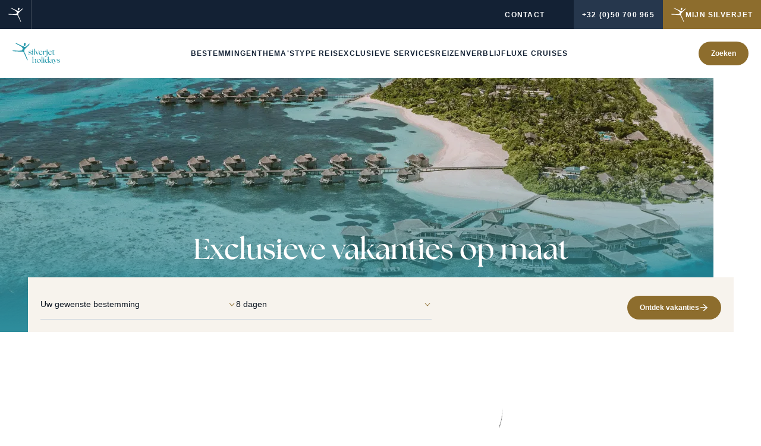

--- FILE ---
content_type: text/html;charset=utf-8
request_url: https://www.silverjet.be/
body_size: 114081
content:
<!DOCTYPE html><html  lang="silverjet-nl-BE"><head><meta charset="utf-8">
<meta name="viewport" content="width=device-width, initial-scale=1">
<title>Luxe vakanties tot in detail verzorgd</title>
<script src="https://challenges.cloudflare.com/turnstile/v0/api.js?onload=onloadTurnstileCallback" async defer></script>
<style>@font-face{font-family:"Work Sans Fallback: Arial";src:local("Arial");size-adjust:111.9334%;ascent-override:83.0851%;descent-override:21.7093%;line-gap-override:0%}@font-face{font-family:Work Sans;src:local("Work Sans Light Italic"),url(/_fonts/1ZTlEDqU4DtwDJiND8f6qaugUpa0RIDvQl-v7iM6l54-uRcoQoJb4IyAzQAt4CXbwa67h8g_h6IPOZkY9n4ROwM.woff) format(woff);font-display:swap;font-weight:300;font-style:italic}@font-face{font-family:Work Sans;src:local("Work Sans Regular Italic"),local("Work Sans Italic"),url(/_fonts/1ZTlEDqU4DtwDJiND8f6qaugUpa0RIDvQl-v7iM6l54-uqikibqb7CCY_GkkXrThpB42U9VUYP0trITvWqEd0n4.woff) format(woff);font-display:swap;font-weight:400;font-style:italic}@font-face{font-family:Work Sans;src:local("Work Sans SemiBold"),url(/_fonts/1ZTlEDqU4DtwDJiND8f6qaugUpa0RIDvQl-v7iM6l54-dFapixtdyAI8WsKLWwGq2PdZ8O5Ru1ipdmNyo8P22BI.woff) format(woff);font-display:swap;font-weight:600;font-style:normal}@font-face{font-family:Work Sans;src:local("Work Sans Bold"),url(/_fonts/1ZTlEDqU4DtwDJiND8f6qaugUpa0RIDvQl-v7iM6l54-4_yShoIzpcfxi6rknGf8h9tQGjBB6zLD3b9i2eZCrAc.woff) format(woff);font-display:swap;font-weight:700;font-style:normal}@font-face{font-family:Work Sans;src:local("Work Sans Variable Italic"),url(/_fonts/YkHJaPIt3707LnHhIMvciMbw3J1EOeA4liLDyPw7CCY-krdwINrOjRvIxBQiY5DfZhLMFs323gZ4CMR44vL2kII.woff2) format(woff2);font-display:swap;unicode-range:U+0000-00FF,U+0131,U+0152-0153,U+02BB-02BC,U+02C6,U+02DA,U+02DC,U+0304,U+0308,U+0329,U+2000-206F,U+20AC,U+2122,U+2191,U+2193,U+2212,U+2215,U+FEFF,U+FFFD;font-weight:300 700;font-style:italic}@font-face{font-family:Work Sans;src:local("Work Sans Variable"),url(/_fonts/B9rMFeqG5Uodo7AZfA6SqpfDxf3J0jAogZ3aAx80Yys-MFPRI05GtNk4zmJ_bMP8PT5AXmFPB5nWZY8Zfe0ajwU.woff2) format(woff2);font-display:swap;unicode-range:U+0102-0103,U+0110-0111,U+0128-0129,U+0168-0169,U+01A0-01A1,U+01AF-01B0,U+0300-0301,U+0303-0304,U+0308-0309,U+0323,U+0329,U+1EA0-1EF9,U+20AB;font-weight:300 700;font-style:normal}@font-face{font-family:Work Sans;src:local("Work Sans Bold Italic"),url(/_fonts/1ZTlEDqU4DtwDJiND8f6qaugUpa0RIDvQl-v7iM6l54-zyo97MRa_KHbtFhlqTrnLV7P_aR5QP1IYG0WLOAqZMY.woff) format(woff);font-display:swap;font-weight:700;font-style:italic}@font-face{font-family:Work Sans;src:local("Work Sans Light"),url(/_fonts/1ZTlEDqU4DtwDJiND8f6qaugUpa0RIDvQl-v7iM6l54-QQVZNxiI4vK42lFDJzmFC3SnoVtTZ793v2bDxyYQYkw.woff) format(woff);font-display:swap;font-weight:300;font-style:normal}@font-face{font-family:Work Sans;src:local("Work Sans Variable Italic"),url(/_fonts/6NEWvyHdCkcnWp2D0OV_5B_bCdeDTmVwdZpdnwFj_Kk-mVROfUiiPzPQodZJX1TaTeJzveAcUADoEmg3cQugWy0.woff2) format(woff2);font-display:swap;unicode-range:U+0100-02BA,U+02BD-02C5,U+02C7-02CC,U+02CE-02D7,U+02DD-02FF,U+0304,U+0308,U+0329,U+1D00-1DBF,U+1E00-1E9F,U+1EF2-1EFF,U+2020,U+20A0-20AB,U+20AD-20C0,U+2113,U+2C60-2C7F,U+A720-A7FF;font-weight:300 700;font-style:italic}@font-face{font-family:Work Sans;src:local("Work Sans Variable"),url(/_fonts/O5jMBuO8vtvL6Qwj0NRUQWPqxs_x54y3he_ZGd-hwkI-6ibaEmvsPNhFCCNdQcwutwkPqPSGr5SPVZaBPEgS6Rc.woff2) format(woff2);font-display:swap;unicode-range:U+0100-02BA,U+02BD-02C5,U+02C7-02CC,U+02CE-02D7,U+02DD-02FF,U+0304,U+0308,U+0329,U+1D00-1DBF,U+1E00-1E9F,U+1EF2-1EFF,U+2020,U+20A0-20AB,U+20AD-20C0,U+2113,U+2C60-2C7F,U+A720-A7FF;font-weight:300 700;font-style:normal}@font-face{font-family:Work Sans;src:local("Work Sans SemiBold Italic"),url(/_fonts/1ZTlEDqU4DtwDJiND8f6qaugUpa0RIDvQl-v7iM6l54-__lsjnmYoYXFQWR28H7mmz3ovrzOm9bHxW_vWWOm34A.woff) format(woff);font-display:swap;font-weight:600;font-style:italic}@font-face{font-family:Work Sans;src:local("Work Sans Regular"),local("Work Sans"),url(/_fonts/1ZTlEDqU4DtwDJiND8f6qaugUpa0RIDvQl-v7iM6l54-2XlVfefXuKfmfU2YbRDX8kenIpOkqYWkhp99mBWzW4Q.woff) format(woff);font-display:swap;font-weight:400;font-style:normal}@font-face{font-family:Work Sans;src:local("Work Sans Variable Italic"),url(/_fonts/2SE-Cx8zDzStDYJZfnLpkRnZu1fS65LqcpExpQcZb1U-19hr_fy8KtrFbUlLiTu_g75PB_FiBdT7Aw4uYjRd3jA.woff2) format(woff2);font-display:swap;unicode-range:U+0102-0103,U+0110-0111,U+0128-0129,U+0168-0169,U+01A0-01A1,U+01AF-01B0,U+0300-0301,U+0303-0304,U+0308-0309,U+0323,U+0329,U+1EA0-1EF9,U+20AB;font-weight:300 700;font-style:italic}@font-face{font-family:Work Sans;src:local("Work Sans Variable"),url(/_fonts/AVWqGVkMoprehwuRVE00Q8KY7O8aAALf8efTsMXBevU-Q6pBDFspNb1FIBts31Z_qWPV5ydcl7KRypDqZpD0bPA.woff2) format(woff2);font-display:swap;unicode-range:U+0000-00FF,U+0131,U+0152-0153,U+02BB-02BC,U+02C6,U+02DA,U+02DC,U+0304,U+0308,U+0329,U+2000-206F,U+20AC,U+2122,U+2191,U+2193,U+2212,U+2215,U+FEFF,U+FFFD;font-weight:300 700;font-style:normal}@font-face{font-family:Work Sans;src:local("Work Sans Medium Italic"),url(/_fonts/1ZTlEDqU4DtwDJiND8f6qaugUpa0RIDvQl-v7iM6l54-b7vyYTztLQ4Tll63HpiwQSr4WQtHK94fC435ouQxBhU.woff) format(woff);font-display:swap;font-weight:500;font-style:italic}@font-face{font-family:Work Sans;src:local("Work Sans Medium"),url(/_fonts/1ZTlEDqU4DtwDJiND8f6qaugUpa0RIDvQl-v7iM6l54-D0bfVDWGrjwUn9vLXAQRapLKeOGtq1XRtHbLEU_5H1E.woff) format(woff);font-display:swap;font-weight:500;font-style:normal}*,:after,:before{--tw-border-spacing-x:0;--tw-border-spacing-y:0;--tw-translate-x:0;--tw-translate-y:0;--tw-rotate:0;--tw-skew-x:0;--tw-skew-y:0;--tw-scale-x:1;--tw-scale-y:1;--tw-pan-x: ;--tw-pan-y: ;--tw-pinch-zoom: ;--tw-scroll-snap-strictness:proximity;--tw-gradient-from-position: ;--tw-gradient-via-position: ;--tw-gradient-to-position: ;--tw-ordinal: ;--tw-slashed-zero: ;--tw-numeric-figure: ;--tw-numeric-spacing: ;--tw-numeric-fraction: ;--tw-ring-inset: ;--tw-ring-offset-width:0px;--tw-ring-offset-color:#fff;--tw-ring-color:rgba(59,130,246,.5);--tw-ring-offset-shadow:0 0 #0000;--tw-ring-shadow:0 0 #0000;--tw-shadow:0 0 #0000;--tw-shadow-colored:0 0 #0000;--tw-blur: ;--tw-brightness: ;--tw-contrast: ;--tw-grayscale: ;--tw-hue-rotate: ;--tw-invert: ;--tw-saturate: ;--tw-sepia: ;--tw-drop-shadow: ;--tw-backdrop-blur: ;--tw-backdrop-brightness: ;--tw-backdrop-contrast: ;--tw-backdrop-grayscale: ;--tw-backdrop-hue-rotate: ;--tw-backdrop-invert: ;--tw-backdrop-opacity: ;--tw-backdrop-saturate: ;--tw-backdrop-sepia: ;--tw-contain-size: ;--tw-contain-layout: ;--tw-contain-paint: ;--tw-contain-style: }::backdrop{--tw-border-spacing-x:0;--tw-border-spacing-y:0;--tw-translate-x:0;--tw-translate-y:0;--tw-rotate:0;--tw-skew-x:0;--tw-skew-y:0;--tw-scale-x:1;--tw-scale-y:1;--tw-pan-x: ;--tw-pan-y: ;--tw-pinch-zoom: ;--tw-scroll-snap-strictness:proximity;--tw-gradient-from-position: ;--tw-gradient-via-position: ;--tw-gradient-to-position: ;--tw-ordinal: ;--tw-slashed-zero: ;--tw-numeric-figure: ;--tw-numeric-spacing: ;--tw-numeric-fraction: ;--tw-ring-inset: ;--tw-ring-offset-width:0px;--tw-ring-offset-color:#fff;--tw-ring-color:rgba(59,130,246,.5);--tw-ring-offset-shadow:0 0 #0000;--tw-ring-shadow:0 0 #0000;--tw-shadow:0 0 #0000;--tw-shadow-colored:0 0 #0000;--tw-blur: ;--tw-brightness: ;--tw-contrast: ;--tw-grayscale: ;--tw-hue-rotate: ;--tw-invert: ;--tw-saturate: ;--tw-sepia: ;--tw-drop-shadow: ;--tw-backdrop-blur: ;--tw-backdrop-brightness: ;--tw-backdrop-contrast: ;--tw-backdrop-grayscale: ;--tw-backdrop-hue-rotate: ;--tw-backdrop-invert: ;--tw-backdrop-opacity: ;--tw-backdrop-saturate: ;--tw-backdrop-sepia: ;--tw-contain-size: ;--tw-contain-layout: ;--tw-contain-paint: ;--tw-contain-style: }/*! tailwindcss v3.4.17 | MIT License | https://tailwindcss.com*/*,:after,:before{border:0 solid;box-sizing:border-box}:after,:before{--tw-content:""}:host,html{line-height:1.5;-webkit-text-size-adjust:100%;font-family:Work Sans,"Work Sans Fallback: Arial",sans-serif;font-feature-settings:normal;font-variation-settings:normal;-moz-tab-size:4;-o-tab-size:4;tab-size:4;-webkit-tap-highlight-color:transparent}body{line-height:inherit;margin:0}hr{border-top-width:1px;color:inherit;height:0}abbr:where([title]){-webkit-text-decoration:underline dotted;text-decoration:underline dotted}h1,h2,h3,h4,h5,h6{font-size:inherit;font-weight:inherit}a{color:inherit;text-decoration:inherit}b,strong{font-weight:bolder}code,kbd,pre,samp{font-family:ui-monospace,SFMono-Regular,Menlo,Monaco,Consolas,Liberation Mono,Courier New,monospace;font-feature-settings:normal;font-size:1em;font-variation-settings:normal}small{font-size:80%}sub,sup{font-size:75%;line-height:0;position:relative;vertical-align:baseline}sub{bottom:-.25em}sup{top:-.5em}table{border-collapse:collapse;border-color:inherit;text-indent:0}button,input,optgroup,select,textarea{color:inherit;font-family:inherit;font-feature-settings:inherit;font-size:100%;font-variation-settings:inherit;font-weight:inherit;letter-spacing:inherit;line-height:inherit;margin:0;padding:0}button,select{text-transform:none}button,input:where([type=button]),input:where([type=reset]),input:where([type=submit]){-webkit-appearance:button;background-color:transparent;background-image:none}:-moz-focusring{outline:auto}:-moz-ui-invalid{box-shadow:none}progress{vertical-align:baseline}::-webkit-inner-spin-button,::-webkit-outer-spin-button{height:auto}[type=search]{-webkit-appearance:textfield;outline-offset:-2px}::-webkit-search-decoration{-webkit-appearance:none}::-webkit-file-upload-button{-webkit-appearance:button;font:inherit}summary{display:list-item}blockquote,dd,dl,figure,h1,h2,h3,h4,h5,h6,hr,p,pre{margin:0}fieldset{margin:0}fieldset,legend{padding:0}menu,ol,ul{list-style:none;margin:0;padding:0}dialog{padding:0}textarea{resize:vertical}input::-moz-placeholder,textarea::-moz-placeholder{color:#9ca3af;opacity:1}input::placeholder,textarea::placeholder{color:#9ca3af;opacity:1}[role=button],button{cursor:pointer}:disabled{cursor:default}audio,canvas,embed,iframe,img,object,svg,video{display:block;vertical-align:middle}img,video{height:auto;max-width:100%}[hidden]:where(:not([hidden=until-found])){display:none}body{color:#132134;font-family:Work Sans,"Work Sans Fallback: Arial",sans-serif;font-size:1rem;font-weight:300}@media (min-width:768px){body{font-size:1.125rem}}.h1,h1{font-family:The Seasons,serif;font-size:2.5rem;font-weight:700;line-height:1.25}@media (min-width:768px){.h1,h1{font-size:3.5rem}}@media (min-width:1024px){.h1,h1{font-size:4.5rem}}@media (min-width:1280px){.h1,h1{font-size:7rem}}.h2,h2{font-family:The Seasons,serif;font-size:2rem;font-weight:700;line-height:1.15}@media (min-width:768px){.h2,h2{font-size:2.5rem}}@media (min-width:1280px){.h2,h2{font-size:3.5rem}}.h3,h3{font-family:The Seasons,serif;font-size:1.625rem;font-weight:700;line-height:1.15}@media (min-width:768px){.h3,h3{font-size:2rem}}@media (min-width:1280px){.h3,h3{font-size:2.5rem}}.h4,h4{font-family:The Seasons,serif;font-size:1.375rem;font-weight:700;line-height:1.15}@media (min-width:768px){.h4,h4{font-size:1.625rem}}.h5,h5{font-family:The Seasons,serif;font-size:1.25rem;font-weight:700;line-height:1.15}@media (min-width:768px){.h5,h5{font-size:1.375rem}}.h6,h6{font-family:The Seasons,serif;font-size:1.125rem;font-weight:700}strong{font-weight:600}hr{width:100%}button,label{cursor:pointer}img{display:block}option{background-color:#fff!important;color:#000!important}html{scroll-behavior:smooth;scroll-padding-bottom:10rem;scroll-padding-top:10rem}body{-webkit-font-smoothing:antialiased;-moz-osx-font-smoothing:grayscale}.prose{color:var(--tw-prose-body);max-width:65ch}.prose :where(p):not(:where([class~=not-prose],[class~=not-prose] *)){margin-bottom:1.25em;margin-top:1.25em}.prose :where([class~=lead]):not(:where([class~=not-prose],[class~=not-prose] *)){color:var(--tw-prose-lead);font-size:1.25em;line-height:1.6;margin-bottom:1.2em;margin-top:1.2em}.prose :where(a):not(:where([class~=not-prose],[class~=not-prose] *)){color:var(--tw-prose-links);font-weight:500;text-decoration:underline}.prose :where(strong):not(:where([class~=not-prose],[class~=not-prose] *)){color:var(--tw-prose-bold);font-weight:600}.prose :where(a strong):not(:where([class~=not-prose],[class~=not-prose] *)){color:inherit}.prose :where(blockquote strong):not(:where([class~=not-prose],[class~=not-prose] *)){color:inherit}.prose :where(thead th strong):not(:where([class~=not-prose],[class~=not-prose] *)){color:inherit}.prose :where(ol):not(:where([class~=not-prose],[class~=not-prose] *)){list-style-type:decimal;margin-bottom:1.25em;margin-top:1.25em;padding-inline-start:1.625em}.prose :where(ol[type=A]):not(:where([class~=not-prose],[class~=not-prose] *)){list-style-type:upper-alpha}.prose :where(ol[type=a]):not(:where([class~=not-prose],[class~=not-prose] *)){list-style-type:lower-alpha}.prose :where(ol[type=A s]):not(:where([class~=not-prose],[class~=not-prose] *)){list-style-type:upper-alpha}.prose :where(ol[type=a s]):not(:where([class~=not-prose],[class~=not-prose] *)){list-style-type:lower-alpha}.prose :where(ol[type=I]):not(:where([class~=not-prose],[class~=not-prose] *)){list-style-type:upper-roman}.prose :where(ol[type=i]):not(:where([class~=not-prose],[class~=not-prose] *)){list-style-type:lower-roman}.prose :where(ol[type=I s]):not(:where([class~=not-prose],[class~=not-prose] *)){list-style-type:upper-roman}.prose :where(ol[type=i s]):not(:where([class~=not-prose],[class~=not-prose] *)){list-style-type:lower-roman}.prose :where(ol[type="1"]):not(:where([class~=not-prose],[class~=not-prose] *)){list-style-type:decimal}.prose :where(ul):not(:where([class~=not-prose],[class~=not-prose] *)){list-style-type:disc;margin-bottom:1.25em;margin-top:1.25em;padding-inline-start:1.625em}.prose :where(ol>li):not(:where([class~=not-prose],[class~=not-prose] *))::marker{color:var(--tw-prose-counters);font-weight:400}.prose :where(ul>li):not(:where([class~=not-prose],[class~=not-prose] *))::marker{color:var(--tw-prose-bullets)}.prose :where(dt):not(:where([class~=not-prose],[class~=not-prose] *)){color:var(--tw-prose-headings);font-weight:600;margin-top:1.25em}.prose :where(hr):not(:where([class~=not-prose],[class~=not-prose] *)){border-color:var(--tw-prose-hr);border-top-width:1px;margin-bottom:3em;margin-top:3em}.prose :where(blockquote):not(:where([class~=not-prose],[class~=not-prose] *)){border-inline-start-color:var(--tw-prose-quote-borders);border-inline-start-width:.25rem;color:var(--tw-prose-quotes);font-style:italic;font-weight:500;margin-bottom:1.6em;margin-top:1.6em;padding-inline-start:1em;quotes:"“""”""‘""’"}.prose :where(blockquote p:first-of-type):not(:where([class~=not-prose],[class~=not-prose] *)):before{content:open-quote}.prose :where(blockquote p:last-of-type):not(:where([class~=not-prose],[class~=not-prose] *)):after{content:close-quote}.prose :where(h1):not(:where([class~=not-prose],[class~=not-prose] *)){color:var(--tw-prose-headings);font-size:2.25em;font-weight:800;line-height:1.1111111;margin-bottom:.8888889em;margin-top:0}.prose :where(h1 strong):not(:where([class~=not-prose],[class~=not-prose] *)){color:inherit;font-weight:900}.prose :where(h2):not(:where([class~=not-prose],[class~=not-prose] *)){color:var(--tw-prose-headings);font-size:1.5em;font-weight:700;line-height:1.3333333;margin-bottom:1em;margin-top:2em}.prose :where(h2 strong):not(:where([class~=not-prose],[class~=not-prose] *)){color:inherit;font-weight:800}.prose :where(h3):not(:where([class~=not-prose],[class~=not-prose] *)){color:var(--tw-prose-headings);font-size:1.25em;font-weight:600;line-height:1.6;margin-bottom:.6em;margin-top:1.6em}.prose :where(h3 strong):not(:where([class~=not-prose],[class~=not-prose] *)){color:inherit;font-weight:700}.prose :where(h4):not(:where([class~=not-prose],[class~=not-prose] *)){color:var(--tw-prose-headings);font-weight:600;line-height:1.5;margin-bottom:.5em;margin-top:1.5em}.prose :where(h4 strong):not(:where([class~=not-prose],[class~=not-prose] *)){color:inherit;font-weight:700}.prose :where(img):not(:where([class~=not-prose],[class~=not-prose] *)){margin-bottom:2em;margin-top:2em}.prose :where(picture):not(:where([class~=not-prose],[class~=not-prose] *)){display:block;margin-bottom:2em;margin-top:2em}.prose :where(video):not(:where([class~=not-prose],[class~=not-prose] *)){margin-bottom:2em;margin-top:2em}.prose :where(kbd):not(:where([class~=not-prose],[class~=not-prose] *)){border-radius:.3125rem;box-shadow:0 0 0 1px rgb(var(--tw-prose-kbd-shadows)/10%),0 3px rgb(var(--tw-prose-kbd-shadows)/10%);color:var(--tw-prose-kbd);font-family:inherit;font-size:.875em;font-weight:500;padding-inline-end:.375em;padding-bottom:.1875em;padding-top:.1875em;padding-inline-start:.375em}.prose :where(code):not(:where([class~=not-prose],[class~=not-prose] *)){color:var(--tw-prose-code);font-size:.875em;font-weight:600}.prose :where(code):not(:where([class~=not-prose],[class~=not-prose] *)):before{content:"`"}.prose :where(code):not(:where([class~=not-prose],[class~=not-prose] *)):after{content:"`"}.prose :where(a code):not(:where([class~=not-prose],[class~=not-prose] *)){color:inherit}.prose :where(h1 code):not(:where([class~=not-prose],[class~=not-prose] *)){color:inherit}.prose :where(h2 code):not(:where([class~=not-prose],[class~=not-prose] *)){color:inherit;font-size:.875em}.prose :where(h3 code):not(:where([class~=not-prose],[class~=not-prose] *)){color:inherit;font-size:.9em}.prose :where(h4 code):not(:where([class~=not-prose],[class~=not-prose] *)){color:inherit}.prose :where(blockquote code):not(:where([class~=not-prose],[class~=not-prose] *)){color:inherit}.prose :where(thead th code):not(:where([class~=not-prose],[class~=not-prose] *)){color:inherit}.prose :where(pre):not(:where([class~=not-prose],[class~=not-prose] *)){background-color:var(--tw-prose-pre-bg);border-radius:.375rem;color:var(--tw-prose-pre-code);font-size:.875em;font-weight:400;line-height:1.7142857;margin-bottom:1.7142857em;margin-top:1.7142857em;overflow-x:auto;padding-inline-end:1.1428571em;padding-bottom:.8571429em;padding-top:.8571429em;padding-inline-start:1.1428571em}.prose :where(pre code):not(:where([class~=not-prose],[class~=not-prose] *)){background-color:transparent;border-radius:0;border-width:0;color:inherit;font-family:inherit;font-size:inherit;font-weight:inherit;line-height:inherit;padding:0}.prose :where(pre code):not(:where([class~=not-prose],[class~=not-prose] *)):before{content:none}.prose :where(pre code):not(:where([class~=not-prose],[class~=not-prose] *)):after{content:none}.prose :where(table):not(:where([class~=not-prose],[class~=not-prose] *)){font-size:.875em;line-height:1.7142857;margin-bottom:2em;margin-top:2em;table-layout:auto;width:100%}.prose :where(thead):not(:where([class~=not-prose],[class~=not-prose] *)){border-bottom-color:var(--tw-prose-th-borders);border-bottom-width:1px}.prose :where(thead th):not(:where([class~=not-prose],[class~=not-prose] *)){color:var(--tw-prose-headings);font-weight:600;padding-inline-end:.5714286em;padding-bottom:.5714286em;padding-inline-start:.5714286em;vertical-align:bottom}.prose :where(tbody tr):not(:where([class~=not-prose],[class~=not-prose] *)){border-bottom-color:var(--tw-prose-td-borders);border-bottom-width:1px}.prose :where(tbody tr:last-child):not(:where([class~=not-prose],[class~=not-prose] *)){border-bottom-width:0}.prose :where(tbody td):not(:where([class~=not-prose],[class~=not-prose] *)){vertical-align:baseline}.prose :where(tfoot):not(:where([class~=not-prose],[class~=not-prose] *)){border-top-color:var(--tw-prose-th-borders);border-top-width:1px}.prose :where(tfoot td):not(:where([class~=not-prose],[class~=not-prose] *)){vertical-align:top}.prose :where(th,td):not(:where([class~=not-prose],[class~=not-prose] *)){text-align:start}.prose :where(figure>*):not(:where([class~=not-prose],[class~=not-prose] *)){margin-bottom:0;margin-top:0}.prose :where(figcaption):not(:where([class~=not-prose],[class~=not-prose] *)){color:var(--tw-prose-captions);font-size:.875em;line-height:1.4285714;margin-top:.8571429em}.prose{--tw-prose-body:oklch(37.3% .034 259.733);--tw-prose-headings:oklch(21% .034 264.665);--tw-prose-lead:oklch(44.6% .03 256.802);--tw-prose-links:oklch(21% .034 264.665);--tw-prose-bold:oklch(21% .034 264.665);--tw-prose-counters:oklch(55.1% .027 264.364);--tw-prose-bullets:oklch(87.2% .01 258.338);--tw-prose-hr:oklch(92.8% .006 264.531);--tw-prose-quotes:oklch(21% .034 264.665);--tw-prose-quote-borders:oklch(92.8% .006 264.531);--tw-prose-captions:oklch(55.1% .027 264.364);--tw-prose-kbd:oklch(21% .034 264.665);--tw-prose-kbd-shadows:NaN NaN NaN;--tw-prose-code:oklch(21% .034 264.665);--tw-prose-pre-code:oklch(92.8% .006 264.531);--tw-prose-pre-bg:oklch(27.8% .033 256.848);--tw-prose-th-borders:oklch(87.2% .01 258.338);--tw-prose-td-borders:oklch(92.8% .006 264.531);--tw-prose-invert-body:oklch(87.2% .01 258.338);--tw-prose-invert-headings:#fff;--tw-prose-invert-lead:oklch(70.7% .022 261.325);--tw-prose-invert-links:#fff;--tw-prose-invert-bold:#fff;--tw-prose-invert-counters:oklch(70.7% .022 261.325);--tw-prose-invert-bullets:oklch(44.6% .03 256.802);--tw-prose-invert-hr:oklch(37.3% .034 259.733);--tw-prose-invert-quotes:oklch(96.7% .003 264.542);--tw-prose-invert-quote-borders:oklch(37.3% .034 259.733);--tw-prose-invert-captions:oklch(70.7% .022 261.325);--tw-prose-invert-kbd:#fff;--tw-prose-invert-kbd-shadows:255 255 255;--tw-prose-invert-code:#fff;--tw-prose-invert-pre-code:oklch(87.2% .01 258.338);--tw-prose-invert-pre-bg:rgba(0,0,0,.5);--tw-prose-invert-th-borders:oklch(44.6% .03 256.802);--tw-prose-invert-td-borders:oklch(37.3% .034 259.733);font-size:1rem;line-height:1.75}.prose :where(picture>img):not(:where([class~=not-prose],[class~=not-prose] *)){margin-bottom:0;margin-top:0}.prose :where(li):not(:where([class~=not-prose],[class~=not-prose] *)){margin-bottom:.5em;margin-top:.5em}.prose :where(ol>li):not(:where([class~=not-prose],[class~=not-prose] *)){padding-inline-start:.375em}.prose :where(ul>li):not(:where([class~=not-prose],[class~=not-prose] *)){padding-inline-start:.375em}.prose :where(.prose>ul>li p):not(:where([class~=not-prose],[class~=not-prose] *)){margin-bottom:.75em;margin-top:.75em}.prose :where(.prose>ul>li>p:first-child):not(:where([class~=not-prose],[class~=not-prose] *)){margin-top:1.25em}.prose :where(.prose>ul>li>p:last-child):not(:where([class~=not-prose],[class~=not-prose] *)){margin-bottom:1.25em}.prose :where(.prose>ol>li>p:first-child):not(:where([class~=not-prose],[class~=not-prose] *)){margin-top:1.25em}.prose :where(.prose>ol>li>p:last-child):not(:where([class~=not-prose],[class~=not-prose] *)){margin-bottom:1.25em}.prose :where(ul ul,ul ol,ol ul,ol ol):not(:where([class~=not-prose],[class~=not-prose] *)){margin-bottom:.75em;margin-top:.75em}.prose :where(dl):not(:where([class~=not-prose],[class~=not-prose] *)){margin-bottom:1.25em;margin-top:1.25em}.prose :where(dd):not(:where([class~=not-prose],[class~=not-prose] *)){margin-top:.5em;padding-inline-start:1.625em}.prose :where(hr+*):not(:where([class~=not-prose],[class~=not-prose] *)){margin-top:0}.prose :where(h2+*):not(:where([class~=not-prose],[class~=not-prose] *)){margin-top:0}.prose :where(h3+*):not(:where([class~=not-prose],[class~=not-prose] *)){margin-top:0}.prose :where(h4+*):not(:where([class~=not-prose],[class~=not-prose] *)){margin-top:0}.prose :where(thead th:first-child):not(:where([class~=not-prose],[class~=not-prose] *)){padding-inline-start:0}.prose :where(thead th:last-child):not(:where([class~=not-prose],[class~=not-prose] *)){padding-inline-end:0}.prose :where(tbody td,tfoot td):not(:where([class~=not-prose],[class~=not-prose] *)){padding-inline-end:.5714286em;padding-bottom:.5714286em;padding-top:.5714286em;padding-inline-start:.5714286em}.prose :where(tbody td:first-child,tfoot td:first-child):not(:where([class~=not-prose],[class~=not-prose] *)){padding-inline-start:0}.prose :where(tbody td:last-child,tfoot td:last-child):not(:where([class~=not-prose],[class~=not-prose] *)){padding-inline-end:0}.prose :where(figure):not(:where([class~=not-prose],[class~=not-prose] *)){margin-bottom:2em;margin-top:2em}.prose :where(.prose>:first-child):not(:where([class~=not-prose],[class~=not-prose] *)){margin-top:0}.prose :where(.prose>:last-child):not(:where([class~=not-prose],[class~=not-prose] *)){margin-bottom:0}.fluid-gutter{--gutter:1.25rem;--gutter:clamp(1.25rem,5vw - 1.25rem,3.5rem)}.fluid-container-base,.fluid-container-sm{--gutter:1.25rem;--gutter:clamp(1.25rem,5vw - 1.25rem,3.5rem);margin-left:auto;margin-right:auto;padding-left:var(--gutter);padding-right:var(--gutter);width:100%}.fluid-container-sm{max-width:calc(640px + var(--gutter)*2)}.fluid-container-md{max-width:calc(768px + var(--gutter)*2)}.fluid-container-lg,.fluid-container-md{--gutter:1.25rem;--gutter:clamp(1.25rem,5vw - 1.25rem,3.5rem);margin-left:auto;margin-right:auto;padding-left:var(--gutter);padding-right:var(--gutter);width:100%}.fluid-container-lg{max-width:calc(1024px + var(--gutter)*2)}.fluid-container-xl{max-width:calc(1280px + var(--gutter)*2)}.fluid-container-2xl,.fluid-container-xl{--gutter:1.25rem;--gutter:clamp(1.25rem,5vw - 1.25rem,3.5rem);margin-left:auto;margin-right:auto;padding-left:var(--gutter);padding-right:var(--gutter);width:100%}.fluid-container-2xl{max-width:calc(1536px + var(--gutter)*2)}.text-intro{font-size:1.125rem;font-weight:300}@media (min-width:768px){.text-intro{font-size:1.25rem}}@media (min-width:1280px){.text-intro{font-size:1.375rem}}.text-intro{line-height:1.4}.text-uppercase{font-weight:600;letter-spacing:.1em;text-transform:uppercase}[data-bg-color=white]{--tw-bg-opacity:1;background-color:rgb(255 255 255/var(--tw-bg-opacity,1))}[data-bg-color=dark]{--tw-bg-opacity:1;background-color:rgb(19 33 52/var(--tw-bg-opacity,1));--tw-text-opacity:1;color:rgb(255 255 255/var(--tw-text-opacity,1))}[data-bg-color=blue-100]{--tw-bg-opacity:1;background-color:rgb(238 245 248/var(--tw-bg-opacity,1))}[data-bg-color=blue-50]{--tw-bg-opacity:1;background-color:rgb(248 249 253/var(--tw-bg-opacity,1))}.sr-only{height:1px;margin:-1px;overflow:hidden;padding:0;position:absolute;width:1px;clip:rect(0,0,0,0);border-width:0;white-space:nowrap}.pointer-events-none{pointer-events:none}.pointer-events-auto{pointer-events:auto}.\!visible{visibility:visible!important}.visible{visibility:visible}.collapse{visibility:collapse}.static{position:static}.\!fixed{position:fixed!important}.fixed{position:fixed}.absolute{position:absolute}.relative{position:relative}.sticky{position:sticky}.inset-0{inset:0}.inset-1{inset:.25rem}.inset-\[10\%\]{inset:10%}.-inset-y-4{bottom:-1rem;top:-1rem}.inset-x-0{left:0;right:0}.inset-y-0{bottom:0;top:0}.-bottom-1\.5{bottom:-.375rem}.-left-5{left:-1.25rem}.bottom-0{bottom:0}.bottom-4{bottom:1rem}.bottom-full{bottom:100%}.left-0{left:0}.left-1\/2{left:50%}.left-4{left:1rem}.left-\[0\.5em\]{left:.5em}.left-full{left:100%}.right-0{right:0}.right-4{right:1rem}.right-6{right:1.5rem}.top-0{top:0}.top-1\/2{top:50%}.top-32{top:8rem}.top-4{top:1rem}.top-\[264px\]{top:264px}.top-\[calc\(100\%\+0\.5em\)\]{top:calc(100% + .5em)}.top-auto{top:auto}.top-full{top:100%}.-z-10{z-index:-10}.-z-20{z-index:-20}.z-0{z-index:0}.z-1{z-index:1}.z-10{z-index:10}.z-20{z-index:20}.z-30{z-index:30}.z-50{z-index:50}.z-\[-1\]{z-index:-1}.z-\[1\]{z-index:1}.z-\[9999\]{z-index:9999}.z-\[99\]{z-index:99}.z-auto{z-index:auto}.z-filters{z-index:130}.z-navigation{z-index:110}.-order-1{order:-1}.-order-2{order:-2}.order-1{order:1}.col-span-2{grid-column:span 2/span 2}.col-span-3{grid-column:span 3/span 3}.col-span-6{grid-column:span 6/span 6}.col-span-full{grid-column:1/-1}.col-start-1{grid-column-start:1}.col-start-2{grid-column-start:2}.col-start-3{grid-column-start:3}.col-end-1{grid-column-end:1}.col-end-2{grid-column-end:2}.col-end-3{grid-column-end:3}.row-span-2{grid-row:span 2/span 2}.row-span-3{grid-row:span 3/span 3}.row-span-6{grid-row:span 6/span 6}.row-start-1{grid-row-start:1}.row-start-2{grid-row-start:2}.row-start-4{grid-row-start:4}.row-start-7{grid-row-start:7}.m-0{margin:0}.m-1{margin:.25rem}.m-3{margin:.75rem}.m-3\.5{margin:.875rem}.m-4{margin:1rem}.m-\[0\.16em\]{margin:.16em}.m-auto{margin:auto}.-mx-1{margin-left:-.25rem;margin-right:-.25rem}.-mx-5{margin-left:-1.25rem;margin-right:-1.25rem}.-my-2{margin-bottom:-.5rem;margin-top:-.5rem}.mx-1{margin-left:.25rem;margin-right:.25rem}.mx-4{margin-left:1rem;margin-right:1rem}.mx-6{margin-left:1.5rem;margin-right:1.5rem}.mx-auto{margin-left:auto;margin-right:auto}.my-0{margin-bottom:0;margin-top:0}.my-2{margin-bottom:.5rem;margin-top:.5rem}.my-2\.5{margin-bottom:.625rem;margin-top:.625rem}.my-3{margin-bottom:.75rem;margin-top:.75rem}.my-4{margin-bottom:1rem;margin-top:1rem}.my-6{margin-bottom:1.5rem;margin-top:1.5rem}.my-8{margin-bottom:2rem;margin-top:2rem}.my-\[1\.25rem\]{margin-bottom:1.25rem;margin-top:1.25rem}.my-auto{margin-bottom:auto;margin-top:auto}.\!mb-0{margin-bottom:0!important}.\!ml-0{margin-left:0!important}.\!ml-2{margin-left:.5rem!important}.\!ml-4{margin-left:1rem!important}.\!mr-0{margin-right:0!important}.\!mr-2{margin-right:.5rem!important}.\!mr-4{margin-right:1rem!important}.\!mt-0{margin-top:0!important}.-mb-12{margin-bottom:-3rem}.-mb-16{margin-bottom:-4rem}.-mb-3{margin-bottom:-.75rem}.-mb-4{margin-bottom:-1rem}.-mt-1{margin-top:-.25rem}.-mt-1\.5{margin-top:-.375rem}.-mt-4{margin-top:-1rem}.-mt-6{margin-top:-1.5rem}.mb-0{margin-bottom:0}.mb-1{margin-bottom:.25rem}.mb-10{margin-bottom:2.5rem}.mb-12{margin-bottom:3rem}.mb-14{margin-bottom:3.5rem}.mb-16{margin-bottom:4rem}.mb-2{margin-bottom:.5rem}.mb-2\.5{margin-bottom:.625rem}.mb-20{margin-bottom:5rem}.mb-28{margin-bottom:7rem}.mb-3{margin-bottom:.75rem}.mb-3\.5{margin-bottom:.875rem}.mb-4{margin-bottom:1rem}.mb-5{margin-bottom:1.25rem}.mb-6{margin-bottom:1.5rem}.mb-8{margin-bottom:2rem}.ml-0{margin-left:0}.ml-1{margin-left:.25rem}.ml-1\.5{margin-left:.375rem}.ml-10{margin-left:2.5rem}.ml-2{margin-left:.5rem}.ml-4{margin-left:1rem}.ml-6{margin-left:1.5rem}.ml-auto{margin-left:auto}.mr-0{margin-right:0}.mr-1{margin-right:.25rem}.mr-2{margin-right:.5rem}.mr-3{margin-right:.75rem}.mr-3\.5{margin-right:.875rem}.mr-4{margin-right:1rem}.mr-6{margin-right:1.5rem}.mr-auto{margin-right:auto}.mt-0{margin-top:0}.mt-0\.5{margin-top:.125rem}.mt-1{margin-top:.25rem}.mt-10{margin-top:2.5rem}.mt-12{margin-top:3rem}.mt-2{margin-top:.5rem}.mt-20{margin-top:5rem}.mt-3{margin-top:.75rem}.mt-3\.5{margin-top:.875rem}.mt-4{margin-top:1rem}.mt-6{margin-top:1.5rem}.mt-7{margin-top:1.75rem}.mt-8{margin-top:2rem}.mt-auto{margin-top:auto}.box-content{box-sizing:content-box}.line-clamp-3{display:-webkit-box;overflow:hidden;-webkit-box-orient:vertical;-webkit-line-clamp:3}.\!block{display:block!important}.block{display:block}.inline-block{display:inline-block}.inline{display:inline}.\!flex{display:flex!important}.flex{display:flex}.inline-flex{display:inline-flex}.table{display:table}.grid{display:grid}.hidden{display:none}.aspect-\[1\/1\]{aspect-ratio:1/1}.aspect-\[10\/19\]{aspect-ratio:10/19}.aspect-\[16\/9\]{aspect-ratio:16/9}.aspect-\[2\/1\]{aspect-ratio:2/1}.aspect-\[2\/3\]{aspect-ratio:2/3}.aspect-\[20\/19\]{aspect-ratio:20/19}.aspect-\[2000\/1085\]{aspect-ratio:2000/1085}.aspect-\[25\/9\]{aspect-ratio:25/9}.aspect-\[3\/1\]{aspect-ratio:3/1}.aspect-\[3\/4\]{aspect-ratio:3/4}.aspect-\[4\/3\]{aspect-ratio:4/3}.aspect-\[4\/5\]{aspect-ratio:4/5}.aspect-\[5\/2\]{aspect-ratio:5/2}.aspect-\[7\/9\]{aspect-ratio:7/9}.aspect-\[8\/5\]{aspect-ratio:8/5}.aspect-\[9\/2\]{aspect-ratio:9/2}.aspect-\[9\/4\]{aspect-ratio:9/4}.aspect-square{aspect-ratio:1/1}.size-10{height:2.5rem;width:2.5rem}.size-12{height:3rem;width:3rem}.size-14{height:3.5rem;width:3.5rem}.size-16{height:4rem;width:4rem}.size-24{height:6rem;width:6rem}.size-4{height:1rem;width:1rem}.size-4\/5{height:80%;width:80%}.size-5{height:1.25rem;width:1.25rem}.size-6{height:1.5rem;width:1.5rem}.size-8{height:2rem;width:2rem}.size-\[46px\]{height:46px;width:46px}.size-full{height:100%;width:100%}.\!h-\[512px\]{height:512px!important}.h-0{height:0}.h-0\.5{height:.125rem}.h-1\.5{height:.375rem}.h-10{height:2.5rem}.h-12{height:3rem}.h-14{height:3.5rem}.h-24{height:6rem}.h-3\.5{height:.875rem}.h-3\/4{height:75%}.h-4{height:1rem}.h-5{height:1.25rem}.h-6{height:1.5rem}.h-\[0\.75em\]{height:.75em}.h-\[1\.5em\]{height:1.5em}.h-\[1\.5rem\]{height:1.5rem}.h-\[1\.66em\]{height:1.66em}.h-\[10px\]{height:10px}.h-\[1em\]{height:1em}.h-\[2\.25em\]{height:2.25em}.h-\[240px\]{height:240px}.h-\[320px\]{height:320px}.h-\[34px\]{height:34px}.h-\[350px\]{height:350px}.h-\[36px\]{height:36px}.h-\[3px\]{height:3px}.h-\[44px\]{height:44px}.h-\[46px\]{height:46px}.h-\[480px\]{height:480px}.h-\[72px\]{height:72px}.h-\[calc\(100\%-2px\)\]{height:calc(100% - 2px)}.h-\[var\(--reka-navigation-menu-viewport-height\)\]{height:var(--reka-navigation-menu-viewport-height)}.h-\[var\(--size\)\]{height:var(--size)}.h-auto{height:auto}.h-full{height:100%}.h-px{height:1px}.max-h-60{max-height:15rem}.max-h-\[200px\]{max-height:200px}.max-h-\[320px\]{max-height:320px}.max-h-\[50lvh\]{max-height:50lvh}.max-h-\[50vh\]{max-height:50vh}.max-h-\[5em\]{max-height:5em}.max-h-\[60vh\]{max-height:60vh}.max-h-\[calc\(100vh-154px\)\]{max-height:calc(100vh - 154px)}.max-h-\[min\(90vw\,calc\(90lvh-200px\)\)\]{max-height:min(90vw,calc(90lvh - 200px))}.max-h-full{max-height:100%}.max-h-none{max-height:none}.min-h-0{min-height:0}.min-h-40{min-height:10rem}.min-h-60{min-height:15rem}.min-h-80{min-height:20rem}.min-h-\[1\.5em\]{min-height:1.5em}.min-h-\[34px\]{min-height:34px}.min-h-\[480px\]{min-height:480px}.min-h-\[min\(480px\,75vh\)\]{min-height:min(480px,75vh)}.min-h-screen{min-height:100vh}.\!w-\[0\%\]{width:0!important}.\!w-\[1\.5em\]{width:1.5em!important}.\!w-auto{width:auto!important}.\!w-full{width:100%!important}.w-0{width:0}.w-1\.5{width:.375rem}.w-1\/3{width:33.333333%}.w-16{width:4rem}.w-2{width:.5rem}.w-2\/5{width:40%}.w-24{width:6rem}.w-3{width:.75rem}.w-3\.5{width:.875rem}.w-3\/5{width:60%}.w-4{width:1rem}.w-40{width:10rem}.w-48{width:12rem}.w-6{width:1.5rem}.w-8{width:2rem}.w-\[0\.75em\]{width:.75em}.w-\[1\.25em\]{width:1.25em}.w-\[1\.5em\]{width:1.5em}.w-\[1\.5rem\]{width:1.5rem}.w-\[1\.75rem\]{width:1.75rem}.w-\[100\%-2rem\]{width:100%-2rem}.w-\[100vw\]{width:100vw}.w-\[10px\]{width:10px}.w-\[130px\]{width:130px}.w-\[140px\]{width:140px}.w-\[160px\]{width:160px}.w-\[1em\]{width:1em}.w-\[2\.25em\]{width:2.25em}.w-\[2\.5em\]{width:2.5em}.w-\[2em\]{width:2em}.w-\[3px\]{width:3px}.w-\[4px\]{width:4px}.w-\[50\%\]{width:50%}.w-\[72px\]{width:72px}.w-\[763px\]{width:763px}.w-\[85\%\]{width:85%}.w-\[calc\(\(100\%\/10\)-0\.5em\)\]{width:calc(10% - .5em)}.w-\[min\(20em\,75\%\)\]{width:min(20em,75%)}.w-auto{width:auto}.w-fit{width:-moz-fit-content;width:fit-content}.w-full{width:100%}.w-screen{width:100vw}.min-w-0{min-width:0}.min-w-80{min-width:20rem}.min-w-\[1em\]{min-width:1em}.min-w-\[20em\]{min-width:20em}.min-w-\[34px\]{min-width:34px}.min-w-\[3em\]{min-width:3em}.\!max-w-\[45\%\]{max-width:45%!important}.\!max-w-full{max-width:100%!important}.max-w-2xl{max-width:42rem}.max-w-3xl{max-width:48rem}.max-w-4xl{max-width:56rem}.max-w-56{max-width:14rem}.max-w-5xl{max-width:64rem}.max-w-6xl{max-width:72rem}.max-w-7xl{max-width:80rem}.max-w-\[18\.5em\]{max-width:18.5em}.max-w-\[22px\]{max-width:22px}.max-w-\[290px\]{max-width:290px}.max-w-\[30rem\]{max-width:30rem}.max-w-\[32rem\]{max-width:32rem}.max-w-\[375px\]{max-width:375px}.max-w-\[400px\]{max-width:400px}.max-w-\[50\%\]{max-width:50%}.max-w-\[66\.66\%\]{max-width:66.66%}.max-w-\[800px\]{max-width:800px}.max-w-\[880px\]{max-width:880px}.max-w-full{max-width:100%}.max-w-max{max-width:-moz-max-content;max-width:max-content}.max-w-none{max-width:none}.max-w-xl{max-width:36rem}.flex-1{flex:1 1 0%}.flex-shrink{flex-shrink:1}.flex-shrink-0{flex-shrink:0}.shrink{flex-shrink:1}.shrink-0{flex-shrink:0}.\!flex-grow-0{flex-grow:0!important}.flex-grow{flex-grow:1}.\!grow-0{flex-grow:0!important}.grow{flex-grow:1}.grow-0{flex-grow:0}.grow-\[2\]{flex-grow:2}.grow-\[3\]{flex-grow:3}.basis-1{flex-basis:.25rem}.border-collapse{border-collapse:collapse}.origin-\[top_center\]{transform-origin:top center}.origin-left{transform-origin:left}.-translate-x-1{--tw-translate-x:-.25rem}.-translate-x-1,.-translate-x-1\/2{transform:translate(var(--tw-translate-x),var(--tw-translate-y)) rotate(var(--tw-rotate)) skew(var(--tw-skew-x)) skewY(var(--tw-skew-y)) scaleX(var(--tw-scale-x)) scaleY(var(--tw-scale-y))}.-translate-x-1\/2{--tw-translate-x:-50%}.-translate-x-full{--tw-translate-x:-100%}.-translate-x-full,.-translate-y-0\.5{transform:translate(var(--tw-translate-x),var(--tw-translate-y)) rotate(var(--tw-rotate)) skew(var(--tw-skew-x)) skewY(var(--tw-skew-y)) scaleX(var(--tw-scale-x)) scaleY(var(--tw-scale-y))}.-translate-y-0\.5{--tw-translate-y:-.125rem}.-translate-y-1\/2{--tw-translate-y:-50%}.-translate-y-10,.-translate-y-1\/2{transform:translate(var(--tw-translate-x),var(--tw-translate-y)) rotate(var(--tw-rotate)) skew(var(--tw-skew-x)) skewY(var(--tw-skew-y)) scaleX(var(--tw-scale-x)) scaleY(var(--tw-scale-y))}.-translate-y-10{--tw-translate-y:-2.5rem}.-translate-y-6{--tw-translate-y:-1.5rem}.-translate-y-6,.-translate-y-\[4px\]{transform:translate(var(--tw-translate-x),var(--tw-translate-y)) rotate(var(--tw-rotate)) skew(var(--tw-skew-x)) skewY(var(--tw-skew-y)) scaleX(var(--tw-scale-x)) scaleY(var(--tw-scale-y))}.-translate-y-\[4px\]{--tw-translate-y:-4px}.-translate-y-full{--tw-translate-y:-100%}.-translate-y-full,.-translate-y-px{transform:translate(var(--tw-translate-x),var(--tw-translate-y)) rotate(var(--tw-rotate)) skew(var(--tw-skew-x)) skewY(var(--tw-skew-y)) scaleX(var(--tw-scale-x)) scaleY(var(--tw-scale-y))}.-translate-y-px{--tw-translate-y:-1px}.translate-x-0\.5{--tw-translate-x:.125rem}.translate-x-0\.5,.translate-x-1\/4{transform:translate(var(--tw-translate-x),var(--tw-translate-y)) rotate(var(--tw-rotate)) skew(var(--tw-skew-x)) skewY(var(--tw-skew-y)) scaleX(var(--tw-scale-x)) scaleY(var(--tw-scale-y))}.translate-x-1\/4{--tw-translate-x:25%}.translate-y-0{--tw-translate-y:0px}.translate-y-0,.translate-y-4{transform:translate(var(--tw-translate-x),var(--tw-translate-y)) rotate(var(--tw-rotate)) skew(var(--tw-skew-x)) skewY(var(--tw-skew-y)) scaleX(var(--tw-scale-x)) scaleY(var(--tw-scale-y))}.translate-y-4{--tw-translate-y:1rem}.translate-y-full{--tw-translate-y:100%}.translate-y-full,.translate-y-px{transform:translate(var(--tw-translate-x),var(--tw-translate-y)) rotate(var(--tw-rotate)) skew(var(--tw-skew-x)) skewY(var(--tw-skew-y)) scaleX(var(--tw-scale-x)) scaleY(var(--tw-scale-y))}.translate-y-px{--tw-translate-y:1px}.rotate-0{--tw-rotate:0deg}.rotate-0,.rotate-180{transform:translate(var(--tw-translate-x),var(--tw-translate-y)) rotate(var(--tw-rotate)) skew(var(--tw-skew-x)) skewY(var(--tw-skew-y)) scaleX(var(--tw-scale-x)) scaleY(var(--tw-scale-y))}.rotate-180{--tw-rotate:180deg}.rotate-90{--tw-rotate:90deg}.rotate-90,.scale-150{transform:translate(var(--tw-translate-x),var(--tw-translate-y)) rotate(var(--tw-rotate)) skew(var(--tw-skew-x)) skewY(var(--tw-skew-y)) scaleX(var(--tw-scale-x)) scaleY(var(--tw-scale-y))}.scale-150{--tw-scale-x:1.5;--tw-scale-y:1.5}.-scale-x-100{--tw-scale-x:-1}.-scale-x-100,.scale-x-50{transform:translate(var(--tw-translate-x),var(--tw-translate-y)) rotate(var(--tw-rotate)) skew(var(--tw-skew-x)) skewY(var(--tw-skew-y)) scaleX(var(--tw-scale-x)) scaleY(var(--tw-scale-y))}.scale-x-50{--tw-scale-x:.5}.scale-x-75{--tw-scale-x:.75}.scale-x-75,.scale-x-95{transform:translate(var(--tw-translate-x),var(--tw-translate-y)) rotate(var(--tw-rotate)) skew(var(--tw-skew-x)) skewY(var(--tw-skew-y)) scaleX(var(--tw-scale-x)) scaleY(var(--tw-scale-y))}.scale-x-95{--tw-scale-x:.95}.scale-x-\[var\(--scale-x\)\]{--tw-scale-x:var(--scale-x)}.scale-x-\[var\(--scale-x\)\],.transform{transform:translate(var(--tw-translate-x),var(--tw-translate-y)) rotate(var(--tw-rotate)) skew(var(--tw-skew-x)) skewY(var(--tw-skew-y)) scaleX(var(--tw-scale-x)) scaleY(var(--tw-scale-y))}@keyframes spin{to{transform:rotate(1turn)}}.animate-spin{animation:spin 1s linear infinite}.\!cursor-not-allowed{cursor:not-allowed!important}.cursor-default{cursor:default}.cursor-grab{cursor:grab}.cursor-grabbing{cursor:grabbing}.cursor-not-allowed{cursor:not-allowed}.cursor-pointer{cursor:pointer}.cursor-wait{cursor:wait}.touch-manipulation{touch-action:manipulation}.select-none{-webkit-user-select:none;-moz-user-select:none;user-select:none}.resize{resize:both}.list-disc{list-style-type:disc}.list-none{list-style-type:none}.appearance-none{-webkit-appearance:none;-moz-appearance:none;appearance:none}.columns-2{-moz-columns:2;column-count:2}.grid-flow-col{grid-auto-flow:column}.grid-cols-1{grid-template-columns:repeat(1,minmax(0,1fr))}.grid-cols-12{grid-template-columns:repeat(12,minmax(0,1fr))}.grid-cols-2{grid-template-columns:repeat(2,minmax(0,1fr))}.grid-cols-3{grid-template-columns:repeat(3,minmax(0,1fr))}.grid-cols-5{grid-template-columns:repeat(5,minmax(0,1fr))}.grid-cols-7{grid-template-columns:repeat(7,minmax(0,1fr))}.grid-cols-\[2\.5em_1fr_2\.5em\]{grid-template-columns:2.5em 1fr 2.5em}.grid-cols-\[auto_1fr_auto\]{grid-template-columns:auto 1fr auto}.grid-cols-\[repeat\(auto-fill\,minmax\(200px\,1fr\)\)\]{grid-template-columns:repeat(auto-fill,minmax(200px,1fr))}.grid-cols-\[repeat\(auto-fit\,minmax\(280px\,1fr\)\)\]{grid-template-columns:repeat(auto-fit,minmax(280px,1fr))}.grid-rows-2{grid-template-rows:repeat(2,minmax(0,1fr))}.grid-rows-8{grid-template-rows:repeat(8,minmax(0,1fr))}.grid-rows-\[0fr\]{grid-template-rows:0fr}.grid-rows-\[1fr\]{grid-template-rows:1fr}.flex-row{flex-direction:row}.flex-row-reverse{flex-direction:row-reverse}.flex-col{flex-direction:column}.flex-wrap{flex-wrap:wrap}.content-center{align-content:center}.content-start{align-content:flex-start}.items-start{align-items:flex-start}.items-end{align-items:flex-end}.items-center{align-items:center}.items-baseline{align-items:baseline}.items-stretch{align-items:stretch}.justify-start{justify-content:flex-start}.justify-end{justify-content:flex-end}.justify-center{justify-content:center}.justify-between{justify-content:space-between}.justify-around{justify-content:space-around}.justify-stretch{justify-content:stretch}.gap-0\.5{gap:.125rem}.gap-1{gap:.25rem}.gap-1\.5{gap:.375rem}.gap-10{gap:2.5rem}.gap-2{gap:.5rem}.gap-3{gap:.75rem}.gap-4{gap:1rem}.gap-6{gap:1.5rem}.gap-8{gap:2rem}.gap-\[var\(--gap\)\]{gap:var(--gap)}.gap-x-10{-moz-column-gap:2.5rem;column-gap:2.5rem}.gap-x-2{-moz-column-gap:.5rem;column-gap:.5rem}.gap-x-4{-moz-column-gap:1rem;column-gap:1rem}.gap-x-6{-moz-column-gap:1.5rem;column-gap:1.5rem}.gap-y-1{row-gap:.25rem}.gap-y-10{row-gap:2.5rem}.gap-y-2{row-gap:.5rem}.gap-y-3{row-gap:.75rem}.gap-y-4{row-gap:1rem}.gap-y-6{row-gap:1.5rem}.gap-y-8{row-gap:2rem}.space-x-10>:not([hidden])~:not([hidden]){--tw-space-x-reverse:0;margin-left:calc(2.5rem*(1 - var(--tw-space-x-reverse)));margin-right:calc(2.5rem*var(--tw-space-x-reverse))}.space-y-1>:not([hidden])~:not([hidden]){--tw-space-y-reverse:0;margin-bottom:calc(.25rem*var(--tw-space-y-reverse));margin-top:calc(.25rem*(1 - var(--tw-space-y-reverse)))}.space-y-10>:not([hidden])~:not([hidden]){--tw-space-y-reverse:0;margin-bottom:calc(2.5rem*var(--tw-space-y-reverse));margin-top:calc(2.5rem*(1 - var(--tw-space-y-reverse)))}.space-y-12>:not([hidden])~:not([hidden]){--tw-space-y-reverse:0;margin-bottom:calc(3rem*var(--tw-space-y-reverse));margin-top:calc(3rem*(1 - var(--tw-space-y-reverse)))}.space-y-14>:not([hidden])~:not([hidden]){--tw-space-y-reverse:0;margin-bottom:calc(3.5rem*var(--tw-space-y-reverse));margin-top:calc(3.5rem*(1 - var(--tw-space-y-reverse)))}.space-y-16>:not([hidden])~:not([hidden]){--tw-space-y-reverse:0;margin-bottom:calc(4rem*var(--tw-space-y-reverse));margin-top:calc(4rem*(1 - var(--tw-space-y-reverse)))}.space-y-2>:not([hidden])~:not([hidden]){--tw-space-y-reverse:0;margin-bottom:calc(.5rem*var(--tw-space-y-reverse));margin-top:calc(.5rem*(1 - var(--tw-space-y-reverse)))}.space-y-3>:not([hidden])~:not([hidden]){--tw-space-y-reverse:0;margin-bottom:calc(.75rem*var(--tw-space-y-reverse));margin-top:calc(.75rem*(1 - var(--tw-space-y-reverse)))}.space-y-4>:not([hidden])~:not([hidden]){--tw-space-y-reverse:0;margin-bottom:calc(1rem*var(--tw-space-y-reverse));margin-top:calc(1rem*(1 - var(--tw-space-y-reverse)))}.space-y-5>:not([hidden])~:not([hidden]){--tw-space-y-reverse:0;margin-bottom:calc(1.25rem*var(--tw-space-y-reverse));margin-top:calc(1.25rem*(1 - var(--tw-space-y-reverse)))}.space-y-6>:not([hidden])~:not([hidden]){--tw-space-y-reverse:0;margin-bottom:calc(1.5rem*var(--tw-space-y-reverse));margin-top:calc(1.5rem*(1 - var(--tw-space-y-reverse)))}.space-y-8>:not([hidden])~:not([hidden]){--tw-space-y-reverse:0;margin-bottom:calc(2rem*var(--tw-space-y-reverse));margin-top:calc(2rem*(1 - var(--tw-space-y-reverse)))}.divide-y>:not([hidden])~:not([hidden]){--tw-divide-y-reverse:0;border-bottom-width:calc(1px*var(--tw-divide-y-reverse));border-top-width:calc(1px*(1 - var(--tw-divide-y-reverse)))}.divide-primary-400>:not([hidden])~:not([hidden]){--tw-divide-opacity:1;border-color:rgb(194 206 217/var(--tw-divide-opacity,1))}.divide-white\/20>:not([hidden])~:not([hidden]){border-color:#fff3}.self-start{align-self:flex-start}.self-end{align-self:flex-end}.self-center{align-self:center}.self-stretch{align-self:stretch}.justify-self-start{justify-self:start}.justify-self-center{justify-self:center}.overflow-auto{overflow:auto}.overflow-hidden{overflow:hidden}.overflow-clip{overflow:clip}.\!overflow-visible{overflow:visible!important}.overflow-y-auto{overflow-y:auto}.overscroll-contain{overscroll-behavior:contain}.truncate{overflow:hidden;white-space:nowrap}.text-ellipsis,.truncate{text-overflow:ellipsis}.whitespace-nowrap{white-space:nowrap}.whitespace-pre-wrap{white-space:pre-wrap}.text-nowrap{text-wrap:nowrap}.text-balance{text-wrap:balance}.text-pretty{text-wrap:pretty}.\!rounded-full{border-radius:9999px!important}.\!rounded-none{border-radius:0!important}.rounded-3xl{border-radius:1.5rem}.rounded-full{border-radius:9999px}.rounded-lg{border-radius:.5rem}.rounded-md{border-radius:.375rem}.rounded-none{border-radius:0}.rounded-b-none{border-bottom-left-radius:0;border-bottom-right-radius:0}.rounded-l-full{border-bottom-left-radius:9999px;border-top-left-radius:9999px}.rounded-r-full{border-bottom-right-radius:9999px;border-top-right-radius:9999px}.rounded-t-none{border-top-left-radius:0;border-top-right-radius:0}.rounded-bl-none{border-bottom-left-radius:0}.rounded-br-none{border-bottom-right-radius:0}.rounded-tl-none{border-top-left-radius:0}.rounded-tr-none{border-top-right-radius:0}.border-0{border-width:0}.border-2{border-width:2px}.border-4{border-width:4px}.border,.border-\[1px\]{border-width:1px}.border-y{border-top-width:1px}.border-b,.border-y{border-bottom-width:1px}.border-b-0{border-bottom-width:0}.border-b-4{border-bottom-width:4px}.border-b-\[1px\]{border-bottom-width:1px}.border-l{border-left-width:1px}.border-l-2{border-left-width:2px}.border-l-4{border-left-width:4px}.border-r{border-right-width:1px}.border-r-4{border-right-width:4px}.border-t{border-top-width:1px}.border-t-0{border-top-width:0}.border-t-2{border-top-width:2px}.border-t-4{border-top-width:4px}.\!border-none{border-style:none!important}.border-none{border-style:none}.border-\[red\]{--tw-border-opacity:1;border-color:rgb(255 0 0/var(--tw-border-opacity,1))}.border-\[var\(--color\)\]{border-color:var(--color)}.border-\[var\(--tag-color\)\]{border-color:var(--tag-color)}.border-blue-400{--tw-border-opacity:1;border-color:rgb(194 206 217/var(--tw-border-opacity,1))}.border-brown-700{--tw-border-opacity:1;border-color:rgb(141 109 45/var(--tw-border-opacity,1))}.border-current{border-color:currentColor}.border-primary-100{--tw-border-opacity:1;border-color:rgb(238 245 248/var(--tw-border-opacity,1))}.border-primary-400{--tw-border-opacity:1;border-color:rgb(194 206 217/var(--tw-border-opacity,1))}.border-primary-50{--tw-border-opacity:1;border-color:rgb(248 249 253/var(--tw-border-opacity,1))}.border-primary-700{--tw-border-opacity:1;border-color:rgb(110 143 179/var(--tw-border-opacity,1))}.border-primary-700\/50{border-color:#6e8fb380}.border-primary-750{--tw-border-opacity:1;border-color:rgb(38 55 77/var(--tw-border-opacity,1))}.border-primary-800{--tw-border-opacity:1;border-color:rgb(19 33 52/var(--tw-border-opacity,1))}.border-primary-950{--tw-border-opacity:1;border-color:rgb(10 19 31/var(--tw-border-opacity,1))}.border-red{--tw-border-opacity:1;border-color:rgb(242 98 67/var(--tw-border-opacity,1))}.border-secondary{--tw-border-opacity:1;border-color:rgb(141 109 45/var(--tw-border-opacity,1))}.border-secondary-400\/50{border-color:#ad9a7b80}.border-secondary-700{--tw-border-opacity:1;border-color:rgb(141 109 45/var(--tw-border-opacity,1))}.border-transparent{border-color:transparent}.border-white{--tw-border-opacity:1;border-color:rgb(255 255 255/var(--tw-border-opacity,1))}.border-white\/10{border-color:#ffffff1a}.border-white\/20{border-color:#fff3}.border-y-white\/20{border-bottom-color:#fff3;border-top-color:#fff3}.border-b-primary-400{--tw-border-opacity:1;border-bottom-color:rgb(194 206 217/var(--tw-border-opacity,1))}.border-l-primary-400{--tw-border-opacity:1;border-left-color:rgb(194 206 217/var(--tw-border-opacity,1))}.border-r-white\/20{border-right-color:#fff3}.border-t-primary-400{--tw-border-opacity:1;border-top-color:rgb(194 206 217/var(--tw-border-opacity,1))}.border-t-primary-750{--tw-border-opacity:1;border-top-color:rgb(38 55 77/var(--tw-border-opacity,1))}.border-t-transparent{border-top-color:transparent}.border-t-white\/20{border-top-color:#fff3}.\!bg-primary-800{--tw-bg-opacity:1!important;background-color:rgb(19 33 52/var(--tw-bg-opacity,1))!important}.\!bg-transparent{background-color:transparent!important}.bg-\[\#DAF0BA\]{--tw-bg-opacity:1;background-color:rgb(218 240 186/var(--tw-bg-opacity,1))}.bg-\[\#F7F3ED\]{--tw-bg-opacity:1;background-color:rgb(247 243 237/var(--tw-bg-opacity,1))}.bg-\[var\(--color\)\]{background-color:var(--color)}.bg-\[var\(--footprint-color\)\]{background-color:var(--footprint-color)}.bg-\[var\(--tag-color\)\]{background-color:var(--tag-color)}.bg-black{--tw-bg-opacity:1;background-color:rgb(0 0 0/var(--tw-bg-opacity,1))}.bg-black\/30{background-color:#0000004d}.bg-black\/40{background-color:#0006}.bg-blue-400{--tw-bg-opacity:1;background-color:rgb(194 206 217/var(--tw-bg-opacity,1))}.bg-blue-50{--tw-bg-opacity:1;background-color:rgb(248 249 253/var(--tw-bg-opacity,1))}.bg-brown-700{--tw-bg-opacity:1;background-color:rgb(141 109 45/var(--tw-bg-opacity,1))}.bg-earth{--tw-bg-opacity:1;background-color:rgb(92 143 94/var(--tw-bg-opacity,1))}.bg-earth-200{--tw-bg-opacity:1;background-color:rgb(229 241 223/var(--tw-bg-opacity,1))}.bg-primary-100{--tw-bg-opacity:1;background-color:rgb(238 245 248/var(--tw-bg-opacity,1))}.bg-primary-400{--tw-bg-opacity:1;background-color:rgb(194 206 217/var(--tw-bg-opacity,1))}.bg-primary-50{--tw-bg-opacity:1;background-color:rgb(248 249 253/var(--tw-bg-opacity,1))}.bg-primary-700{--tw-bg-opacity:1;background-color:rgb(110 143 179/var(--tw-bg-opacity,1))}.bg-primary-700\/50{background-color:#6e8fb380}.bg-primary-750{--tw-bg-opacity:1;background-color:rgb(38 55 77/var(--tw-bg-opacity,1))}.bg-primary-800{--tw-bg-opacity:1;background-color:rgb(19 33 52/var(--tw-bg-opacity,1))}.bg-primary-800\/50{background-color:#13213480}.bg-primary-950{--tw-bg-opacity:1;background-color:rgb(10 19 31/var(--tw-bg-opacity,1))}.bg-primary-950\/10{background-color:#0a131f1a}.bg-red{--tw-bg-opacity:1;background-color:rgb(242 98 67/var(--tw-bg-opacity,1))}.bg-red-600{--tw-bg-opacity:1;background-color:rgb(189 79 82/var(--tw-bg-opacity,1))}.bg-red\/10{background-color:#f262431a}.bg-secondary{--tw-bg-opacity:1;background-color:rgb(141 109 45/var(--tw-bg-opacity,1))}.bg-secondary-200{--tw-bg-opacity:1;background-color:rgb(247 243 237/var(--tw-bg-opacity,1))}.bg-secondary-400{--tw-bg-opacity:1;background-color:rgb(173 154 124/var(--tw-bg-opacity,1))}.bg-secondary-600{--tw-bg-opacity:1;background-color:rgb(158 131 88/var(--tw-bg-opacity,1))}.bg-secondary-700{--tw-bg-opacity:1;background-color:rgb(141 109 45/var(--tw-bg-opacity,1))}.bg-transparent{background-color:transparent}.bg-white{--tw-bg-opacity:1;background-color:rgb(255 255 255/var(--tw-bg-opacity,1))}.bg-white\/0{background-color:#fff0}.bg-white\/10{background-color:#ffffff1a}.bg-white\/75{background-color:#ffffffbf}.bg-gradient-to-b{background-image:linear-gradient(to bottom,var(--tw-gradient-stops))}.bg-none{background-image:none}.bg-overlay-dark{background-image:linear-gradient(0deg,#13213499,#13213499),linear-gradient(90deg,#132134cc 25.93%,#13213400 57.75%)}.from-holidays\/100{--tw-gradient-from:#2f8e9d var(--tw-gradient-from-position);--tw-gradient-to:rgba(47,142,157,0) var(--tw-gradient-to-position);--tw-gradient-stops:var(--tw-gradient-from),var(--tw-gradient-to)}.from-transparent{--tw-gradient-from:transparent var(--tw-gradient-from-position);--tw-gradient-to:transparent var(--tw-gradient-to-position);--tw-gradient-stops:var(--tw-gradient-from),var(--tw-gradient-to)}.to-\[var\(--color\)\]{--tw-gradient-to:var(--color) var(--tw-gradient-to-position)}.to-holidays\/0{--tw-gradient-to:rgba(47,142,157,0) var(--tw-gradient-to-position)}.to-primary-800{--tw-gradient-to:#132134 var(--tw-gradient-to-position)}.to-primary-800\/80{--tw-gradient-to:rgba(19,33,52,.8) var(--tw-gradient-to-position)}.fill-current{fill:currentColor}.fill-secondary-400{fill:#ad9a7c}.stroke-secondary-400{stroke:#ad9a7c}.stroke-white{stroke:#fff}.object-contain{-o-object-fit:contain;object-fit:contain}.object-cover{-o-object-fit:cover;object-fit:cover}.object-center{-o-object-position:center;object-position:center}.object-left-bottom{-o-object-position:left bottom;object-position:left bottom}.\!p-0{padding:0!important}.p-0{padding:0}.p-0\.5{padding:.125rem}.p-1{padding:.25rem}.p-1\.5{padding:.375rem}.p-10{padding:2.5rem}.p-11{padding:2.75rem}.p-12{padding:3rem}.p-14{padding:3.5rem}.p-16{padding:4rem}.p-2{padding:.5rem}.p-2\.5{padding:.625rem}.p-20{padding:5rem}.p-24{padding:6rem}.p-28{padding:7rem}.p-3{padding:.75rem}.p-3\.5{padding:.875rem}.p-32{padding:8rem}.p-36{padding:9rem}.p-4{padding:1rem}.p-40{padding:10rem}.p-44{padding:11rem}.p-48{padding:12rem}.p-5{padding:1.25rem}.p-52{padding:13rem}.p-56{padding:14rem}.p-6{padding:1.5rem}.p-60{padding:15rem}.p-64{padding:16rem}.p-7{padding:1.75rem}.p-72{padding:18rem}.p-8{padding:2rem}.p-80{padding:20rem}.p-9{padding:2.25rem}.p-96{padding:24rem}.p-px{padding:1px}.\!px-0{padding-left:0!important;padding-right:0!important}.\!px-4{padding-left:1rem!important;padding-right:1rem!important}.\!px-8{padding-left:2rem!important;padding-right:2rem!important}.\!py-0{padding-bottom:0!important;padding-top:0!important}.\!py-4{padding-bottom:1rem!important;padding-top:1rem!important}.px-0{padding-left:0;padding-right:0}.px-0\.5{padding-left:.125rem;padding-right:.125rem}.px-1{padding-left:.25rem;padding-right:.25rem}.px-1\.5{padding-left:.375rem;padding-right:.375rem}.px-10{padding-left:2.5rem;padding-right:2.5rem}.px-11{padding-left:2.75rem;padding-right:2.75rem}.px-12{padding-left:3rem;padding-right:3rem}.px-14{padding-left:3.5rem;padding-right:3.5rem}.px-16{padding-left:4rem;padding-right:4rem}.px-2{padding-left:.5rem;padding-right:.5rem}.px-2\.5{padding-left:.625rem;padding-right:.625rem}.px-20{padding-left:5rem;padding-right:5rem}.px-24{padding-left:6rem;padding-right:6rem}.px-28{padding-left:7rem;padding-right:7rem}.px-3{padding-left:.75rem;padding-right:.75rem}.px-3\.5{padding-left:.875rem;padding-right:.875rem}.px-32{padding-left:8rem;padding-right:8rem}.px-36{padding-left:9rem;padding-right:9rem}.px-4{padding-left:1rem;padding-right:1rem}.px-40{padding-left:10rem;padding-right:10rem}.px-44{padding-left:11rem;padding-right:11rem}.px-48{padding-left:12rem;padding-right:12rem}.px-5{padding-left:1.25rem;padding-right:1.25rem}.px-52{padding-left:13rem;padding-right:13rem}.px-56{padding-left:14rem;padding-right:14rem}.px-6{padding-left:1.5rem;padding-right:1.5rem}.px-60{padding-left:15rem;padding-right:15rem}.px-64{padding-left:16rem;padding-right:16rem}.px-7{padding-left:1.75rem;padding-right:1.75rem}.px-72{padding-left:18rem;padding-right:18rem}.px-8{padding-left:2rem;padding-right:2rem}.px-80{padding-left:20rem;padding-right:20rem}.px-9{padding-left:2.25rem;padding-right:2.25rem}.px-96{padding-left:24rem;padding-right:24rem}.px-px{padding-left:1px;padding-right:1px}.py-0{padding-bottom:0;padding-top:0}.py-0\.5{padding-bottom:.125rem;padding-top:.125rem}.py-1{padding-bottom:.25rem;padding-top:.25rem}.py-1\.5{padding-bottom:.375rem;padding-top:.375rem}.py-10{padding-bottom:2.5rem;padding-top:2.5rem}.py-11{padding-bottom:2.75rem;padding-top:2.75rem}.py-12{padding-bottom:3rem;padding-top:3rem}.py-14{padding-bottom:3.5rem;padding-top:3.5rem}.py-16{padding-bottom:4rem;padding-top:4rem}.py-2{padding-bottom:.5rem;padding-top:.5rem}.py-2\.5{padding-bottom:.625rem;padding-top:.625rem}.py-20{padding-bottom:5rem;padding-top:5rem}.py-24{padding-bottom:6rem;padding-top:6rem}.py-28{padding-bottom:7rem;padding-top:7rem}.py-3{padding-bottom:.75rem;padding-top:.75rem}.py-3\.5{padding-bottom:.875rem;padding-top:.875rem}.py-32{padding-bottom:8rem;padding-top:8rem}.py-36{padding-bottom:9rem;padding-top:9rem}.py-4{padding-bottom:1rem;padding-top:1rem}.py-40{padding-bottom:10rem;padding-top:10rem}.py-44{padding-bottom:11rem;padding-top:11rem}.py-48{padding-bottom:12rem;padding-top:12rem}.py-5{padding-bottom:1.25rem;padding-top:1.25rem}.py-52{padding-bottom:13rem;padding-top:13rem}.py-56{padding-bottom:14rem;padding-top:14rem}.py-6{padding-bottom:1.5rem;padding-top:1.5rem}.py-60{padding-bottom:15rem;padding-top:15rem}.py-64{padding-bottom:16rem;padding-top:16rem}.py-7{padding-bottom:1.75rem;padding-top:1.75rem}.py-72{padding-bottom:18rem;padding-top:18rem}.py-8{padding-bottom:2rem;padding-top:2rem}.py-80{padding-bottom:20rem;padding-top:20rem}.py-9{padding-bottom:2.25rem;padding-top:2.25rem}.py-96{padding-bottom:24rem;padding-top:24rem}.py-px{padding-bottom:1px;padding-top:1px}.\!pl-0{padding-left:0!important}.\!pr-0{padding-right:0!important}.pb-0{padding-bottom:0}.pb-0\.5{padding-bottom:.125rem}.pb-1{padding-bottom:.25rem}.pb-1\.5{padding-bottom:.375rem}.pb-10{padding-bottom:2.5rem}.pb-11{padding-bottom:2.75rem}.pb-12{padding-bottom:3rem}.pb-14{padding-bottom:3.5rem}.pb-16{padding-bottom:4rem}.pb-2{padding-bottom:.5rem}.pb-2\.5{padding-bottom:.625rem}.pb-20{padding-bottom:5rem}.pb-24{padding-bottom:6rem}.pb-28{padding-bottom:7rem}.pb-3{padding-bottom:.75rem}.pb-3\.5{padding-bottom:.875rem}.pb-32{padding-bottom:8rem}.pb-36{padding-bottom:9rem}.pb-4{padding-bottom:1rem}.pb-40{padding-bottom:10rem}.pb-44{padding-bottom:11rem}.pb-48{padding-bottom:12rem}.pb-5{padding-bottom:1.25rem}.pb-52{padding-bottom:13rem}.pb-56{padding-bottom:14rem}.pb-6{padding-bottom:1.5rem}.pb-60{padding-bottom:15rem}.pb-64{padding-bottom:16rem}.pb-7{padding-bottom:1.75rem}.pb-72{padding-bottom:18rem}.pb-8{padding-bottom:2rem}.pb-80{padding-bottom:20rem}.pb-9{padding-bottom:2.25rem}.pb-96{padding-bottom:24rem}.pb-px{padding-bottom:1px}.pe-0{padding-inline-end:0}.pe-0\.5{padding-inline-end:.125rem}.pe-1{padding-inline-end:.25rem}.pe-1\.5{padding-inline-end:.375rem}.pe-10{padding-inline-end:2.5rem}.pe-11{padding-inline-end:2.75rem}.pe-12{padding-inline-end:3rem}.pe-14{padding-inline-end:3.5rem}.pe-16{padding-inline-end:4rem}.pe-2{padding-inline-end:.5rem}.pe-2\.5{padding-inline-end:.625rem}.pe-20{padding-inline-end:5rem}.pe-24{padding-inline-end:6rem}.pe-28{padding-inline-end:7rem}.pe-3{padding-inline-end:.75rem}.pe-3\.5{padding-inline-end:.875rem}.pe-32{padding-inline-end:8rem}.pe-36{padding-inline-end:9rem}.pe-4{padding-inline-end:1rem}.pe-40{padding-inline-end:10rem}.pe-44{padding-inline-end:11rem}.pe-48{padding-inline-end:12rem}.pe-5{padding-inline-end:1.25rem}.pe-52{padding-inline-end:13rem}.pe-56{padding-inline-end:14rem}.pe-6{padding-inline-end:1.5rem}.pe-60{padding-inline-end:15rem}.pe-64{padding-inline-end:16rem}.pe-7{padding-inline-end:1.75rem}.pe-72{padding-inline-end:18rem}.pe-8{padding-inline-end:2rem}.pe-80{padding-inline-end:20rem}.pe-9{padding-inline-end:2.25rem}.pe-96{padding-inline-end:24rem}.pe-px{padding-inline-end:1px}.pl-0{padding-left:0}.pl-0\.5{padding-left:.125rem}.pl-1{padding-left:.25rem}.pl-1\.5{padding-left:.375rem}.pl-10{padding-left:2.5rem}.pl-11{padding-left:2.75rem}.pl-12{padding-left:3rem}.pl-14{padding-left:3.5rem}.pl-16{padding-left:4rem}.pl-2{padding-left:.5rem}.pl-2\.5{padding-left:.625rem}.pl-20{padding-left:5rem}.pl-24{padding-left:6rem}.pl-28{padding-left:7rem}.pl-3{padding-left:.75rem}.pl-3\.5{padding-left:.875rem}.pl-32{padding-left:8rem}.pl-36{padding-left:9rem}.pl-4{padding-left:1rem}.pl-40{padding-left:10rem}.pl-44{padding-left:11rem}.pl-48{padding-left:12rem}.pl-5{padding-left:1.25rem}.pl-52{padding-left:13rem}.pl-56{padding-left:14rem}.pl-6{padding-left:1.5rem}.pl-60{padding-left:15rem}.pl-64{padding-left:16rem}.pl-7{padding-left:1.75rem}.pl-72{padding-left:18rem}.pl-8{padding-left:2rem}.pl-80{padding-left:20rem}.pl-9{padding-left:2.25rem}.pl-96{padding-left:24rem}.pl-\[1\.5em\]{padding-left:1.5em}.pl-px{padding-left:1px}.pr-0{padding-right:0}.pr-0\.5{padding-right:.125rem}.pr-1{padding-right:.25rem}.pr-1\.5{padding-right:.375rem}.pr-10{padding-right:2.5rem}.pr-11{padding-right:2.75rem}.pr-12{padding-right:3rem}.pr-14{padding-right:3.5rem}.pr-16{padding-right:4rem}.pr-2{padding-right:.5rem}.pr-2\.5{padding-right:.625rem}.pr-20{padding-right:5rem}.pr-24{padding-right:6rem}.pr-28{padding-right:7rem}.pr-3{padding-right:.75rem}.pr-3\.5{padding-right:.875rem}.pr-32{padding-right:8rem}.pr-36{padding-right:9rem}.pr-4{padding-right:1rem}.pr-40{padding-right:10rem}.pr-44{padding-right:11rem}.pr-48{padding-right:12rem}.pr-5{padding-right:1.25rem}.pr-52{padding-right:13rem}.pr-56{padding-right:14rem}.pr-6{padding-right:1.5rem}.pr-60{padding-right:15rem}.pr-64{padding-right:16rem}.pr-7{padding-right:1.75rem}.pr-72{padding-right:18rem}.pr-8{padding-right:2rem}.pr-80{padding-right:20rem}.pr-9{padding-right:2.25rem}.pr-96{padding-right:24rem}.pr-\[1\.5em\]{padding-right:1.5em}.pr-\[2em\]{padding-right:2em}.pr-px{padding-right:1px}.ps-0{padding-inline-start:0}.ps-0\.5{padding-inline-start:.125rem}.ps-1{padding-inline-start:.25rem}.ps-1\.5{padding-inline-start:.375rem}.ps-10{padding-inline-start:2.5rem}.ps-11{padding-inline-start:2.75rem}.ps-12{padding-inline-start:3rem}.ps-14{padding-inline-start:3.5rem}.ps-16{padding-inline-start:4rem}.ps-2{padding-inline-start:.5rem}.ps-2\.5{padding-inline-start:.625rem}.ps-20{padding-inline-start:5rem}.ps-24{padding-inline-start:6rem}.ps-28{padding-inline-start:7rem}.ps-3{padding-inline-start:.75rem}.ps-3\.5{padding-inline-start:.875rem}.ps-32{padding-inline-start:8rem}.ps-36{padding-inline-start:9rem}.ps-4{padding-inline-start:1rem}.ps-40{padding-inline-start:10rem}.ps-44{padding-inline-start:11rem}.ps-48{padding-inline-start:12rem}.ps-5{padding-inline-start:1.25rem}.ps-52{padding-inline-start:13rem}.ps-56{padding-inline-start:14rem}.ps-6{padding-inline-start:1.5rem}.ps-60{padding-inline-start:15rem}.ps-64{padding-inline-start:16rem}.ps-7{padding-inline-start:1.75rem}.ps-72{padding-inline-start:18rem}.ps-8{padding-inline-start:2rem}.ps-80{padding-inline-start:20rem}.ps-9{padding-inline-start:2.25rem}.ps-96{padding-inline-start:24rem}.ps-px{padding-inline-start:1px}.pt-0{padding-top:0}.pt-0\.5{padding-top:.125rem}.pt-1{padding-top:.25rem}.pt-1\.5{padding-top:.375rem}.pt-10{padding-top:2.5rem}.pt-11{padding-top:2.75rem}.pt-12{padding-top:3rem}.pt-14{padding-top:3.5rem}.pt-16{padding-top:4rem}.pt-2{padding-top:.5rem}.pt-2\.5{padding-top:.625rem}.pt-20{padding-top:5rem}.pt-24{padding-top:6rem}.pt-28{padding-top:7rem}.pt-3{padding-top:.75rem}.pt-3\.5{padding-top:.875rem}.pt-32{padding-top:8rem}.pt-36{padding-top:9rem}.pt-4{padding-top:1rem}.pt-40{padding-top:10rem}.pt-44{padding-top:11rem}.pt-48{padding-top:12rem}.pt-5{padding-top:1.25rem}.pt-52{padding-top:13rem}.pt-56{padding-top:14rem}.pt-6{padding-top:1.5rem}.pt-60{padding-top:15rem}.pt-64{padding-top:16rem}.pt-7{padding-top:1.75rem}.pt-72{padding-top:18rem}.pt-8{padding-top:2rem}.pt-80{padding-top:20rem}.pt-9{padding-top:2.25rem}.pt-96{padding-top:24rem}.pt-px{padding-top:1px}.text-left{text-align:left}.text-center{text-align:center}.align-middle{vertical-align:middle}.\!font-sans{font-family:Work Sans,"Work Sans Fallback: Arial",sans-serif!important}.font-sans{font-family:Work Sans,"Work Sans Fallback: Arial",sans-serif}.font-serif{font-family:The Seasons,serif}.\!text-2xs{font-size:.75rem!important}.\!text-xl{font-size:1.625rem!important}.\!text-xs{font-size:.875rem!important}.text-2xl{font-size:2rem}.text-2xs{font-size:.75rem}.text-3xl{font-size:2.5rem}.text-\[0px\]{font-size:0}.text-\[100px\]{font-size:100px}.text-\[10px\]{font-size:10px}.text-\[11px\]{font-size:11px}.text-\[24px\]{font-size:24px}.text-\[28px\]{font-size:28px}.text-\[29px\]{font-size:29px}.text-\[32px\]{font-size:32px}.text-\[34px\]{font-size:34px}.text-\[46px\]{font-size:46px}.text-base{font-size:1.125rem}.text-lg{font-size:1.375rem}.text-md{font-size:1.25rem}.text-sm{font-size:1rem}.text-xl{font-size:1.625rem}.text-xs{font-size:.875rem}.font-bold{font-weight:700}.font-light{font-weight:300}.font-medium{font-weight:500}.font-normal{font-weight:400}.font-semibold{font-weight:600}.uppercase{text-transform:uppercase}.lowercase{text-transform:lowercase}.capitalize{text-transform:capitalize}.not-italic{font-style:normal}.leading-\[0\.8\]{line-height:.8}.leading-\[1\.15\]{line-height:1.15}.leading-\[18px\]{line-height:18px}.leading-none{line-height:1}.leading-tight{line-height:1.25}.tracking-tighter{letter-spacing:-.05em}.tracking-wider{letter-spacing:.05em}.tracking-widest{letter-spacing:.1em}.\!text-black{--tw-text-opacity:1!important;color:rgb(0 0 0/var(--tw-text-opacity,1))!important}.\!text-primary-400{--tw-text-opacity:1!important;color:rgb(194 206 217/var(--tw-text-opacity,1))!important}.\!text-primary-700{--tw-text-opacity:1!important;color:rgb(110 143 179/var(--tw-text-opacity,1))!important}.\!text-secondary-700{--tw-text-opacity:1!important;color:rgb(141 109 45/var(--tw-text-opacity,1))!important}.\!text-white{--tw-text-opacity:1!important;color:rgb(255 255 255/var(--tw-text-opacity,1))!important}.text-\[red\]{--tw-text-opacity:1;color:rgb(255 0 0/var(--tw-text-opacity,1))}.text-\[var\(--color\)\]{color:var(--color)}.text-\[var\(--color-contrast\)\]{color:var(--color-contrast)}.text-\[var\(--footprint-color\)\]{color:var(--footprint-color)}.text-black{--tw-text-opacity:1;color:rgb(0 0 0/var(--tw-text-opacity,1))}.text-blue-700{--tw-text-opacity:1;color:rgb(110 143 179/var(--tw-text-opacity,1))}.text-blue-800{--tw-text-opacity:1;color:rgb(19 33 52/var(--tw-text-opacity,1))}.text-brown-700{--tw-text-opacity:1;color:rgb(141 109 45/var(--tw-text-opacity,1))}.text-earth,.text-footprint-green{--tw-text-opacity:1;color:rgb(92 143 94/var(--tw-text-opacity,1))}.text-footprint-yellow{--tw-text-opacity:1;color:rgb(212 176 51/var(--tw-text-opacity,1))}.text-primary-400{--tw-text-opacity:1;color:rgb(194 206 217/var(--tw-text-opacity,1))}.text-primary-50{--tw-text-opacity:1;color:rgb(248 249 253/var(--tw-text-opacity,1))}.text-primary-700{--tw-text-opacity:1;color:rgb(110 143 179/var(--tw-text-opacity,1))}.text-primary-700\/50{color:#6e8fb380}.text-primary-750{--tw-text-opacity:1;color:rgb(38 55 77/var(--tw-text-opacity,1))}.text-primary-800{--tw-text-opacity:1;color:rgb(19 33 52/var(--tw-text-opacity,1))}.text-primary-950{--tw-text-opacity:1;color:rgb(10 19 31/var(--tw-text-opacity,1))}.text-red{--tw-text-opacity:1;color:rgb(242 98 67/var(--tw-text-opacity,1))}.text-secondary,.text-secondary-700{--tw-text-opacity:1;color:rgb(141 109 45/var(--tw-text-opacity,1))}.text-transparent{color:transparent}.text-white{--tw-text-opacity:1;color:rgb(255 255 255/var(--tw-text-opacity,1))}.underline{text-decoration-line:underline}.line-through{text-decoration-line:line-through}.\!caret-primary-50{caret-color:#f8f9fd!important}.\!caret-primary-950{caret-color:#0a131f!important}.opacity-0{opacity:0}.opacity-100{opacity:1}.opacity-20{opacity:.2}.opacity-30{opacity:.3}.opacity-50{opacity:.5}.opacity-60{opacity:.6}.shadow-\[0_0_0_2px_rgba\(255\,255\,255\,1\)\,0_0_0_3px_rgba\(0\,0\,0\,0\.2\)\]{--tw-shadow:0 0 0 2px #fff,0 0 0 3px rgba(0,0,0,.2);--tw-shadow-colored:0 0 0 2px var(--tw-shadow-color),0 0 0 3px var(--tw-shadow-color);box-shadow:var(--tw-ring-offset-shadow,0 0 #0000),var(--tw-ring-shadow,0 0 #0000),var(--tw-shadow)}.shadow-\[0_0_0_999em_rgba\(0\,0\,0\,0\.5\)\]{--tw-shadow:0 0 0 999em rgba(0,0,0,.5);--tw-shadow-colored:0 0 0 999em var(--tw-shadow-color);box-shadow:var(--tw-ring-offset-shadow,0 0 #0000),var(--tw-ring-shadow,0 0 #0000),var(--tw-shadow)}.shadow-\[inset_0_0_0_1px_theme\(colors\.secondary\.700\)\]{--tw-shadow:inset 0 0 0 1px #8d6d2d;--tw-shadow-colored:inset 0 0 0 1px var(--tw-shadow-color);box-shadow:var(--tw-ring-offset-shadow,0 0 #0000),var(--tw-ring-shadow,0 0 #0000),var(--tw-shadow)}.shadow-\[inset_0_0_0_1px_theme\(colors\.white\)\]{--tw-shadow:inset 0 0 0 1px #fff;--tw-shadow-colored:inset 0 0 0 1px var(--tw-shadow-color)}.shadow-\[inset_0_0_0_1px_theme\(colors\.white\)\],.shadow-lg{box-shadow:var(--tw-ring-offset-shadow,0 0 #0000),var(--tw-ring-shadow,0 0 #0000),var(--tw-shadow)}.shadow-lg{--tw-shadow:0 10px 15px -3px rgba(0,0,0,.1),0 4px 6px -4px rgba(0,0,0,.1);--tw-shadow-colored:0 10px 15px -3px var(--tw-shadow-color),0 4px 6px -4px var(--tw-shadow-color)}.shadow-none{--tw-shadow:0 0 #0000;--tw-shadow-colored:0 0 #0000;box-shadow:var(--tw-ring-offset-shadow,0 0 #0000),var(--tw-ring-shadow,0 0 #0000),var(--tw-shadow)}.outline-none{outline:2px solid transparent;outline-offset:2px}.outline{outline-style:solid}.\!ring-0{--tw-ring-offset-shadow:var(--tw-ring-inset) 0 0 0 var(--tw-ring-offset-width) var(--tw-ring-offset-color)!important;--tw-ring-shadow:var(--tw-ring-inset) 0 0 0 calc(var(--tw-ring-offset-width)) var(--tw-ring-color)!important;box-shadow:var(--tw-ring-offset-shadow),var(--tw-ring-shadow),var(--tw-shadow,0 0 #0000)!important}.ring-0{--tw-ring-offset-shadow:var(--tw-ring-inset) 0 0 0 var(--tw-ring-offset-width) var(--tw-ring-offset-color);--tw-ring-shadow:var(--tw-ring-inset) 0 0 0 calc(var(--tw-ring-offset-width)) var(--tw-ring-color)}.ring-0,.ring-1{box-shadow:var(--tw-ring-offset-shadow),var(--tw-ring-shadow),var(--tw-shadow,0 0 #0000)}.ring-1{--tw-ring-offset-shadow:var(--tw-ring-inset) 0 0 0 var(--tw-ring-offset-width) var(--tw-ring-offset-color);--tw-ring-shadow:var(--tw-ring-inset) 0 0 0 calc(1px + var(--tw-ring-offset-width)) var(--tw-ring-color)}.ring-2{--tw-ring-offset-shadow:var(--tw-ring-inset) 0 0 0 var(--tw-ring-offset-width) var(--tw-ring-offset-color);--tw-ring-shadow:var(--tw-ring-inset) 0 0 0 calc(2px + var(--tw-ring-offset-width)) var(--tw-ring-color);box-shadow:var(--tw-ring-offset-shadow),var(--tw-ring-shadow),var(--tw-shadow,0 0 #0000)}.ring-primary-50{--tw-ring-opacity:1;--tw-ring-color:rgb(248 249 253/var(--tw-ring-opacity,1))}.ring-primary-950{--tw-ring-opacity:1;--tw-ring-color:rgb(10 19 31/var(--tw-ring-opacity,1))}.blur{--tw-blur:blur(8px)}.blur,.drop-shadow-large{filter:var(--tw-blur) var(--tw-brightness) var(--tw-contrast) var(--tw-grayscale) var(--tw-hue-rotate) var(--tw-invert) var(--tw-saturate) var(--tw-sepia) var(--tw-drop-shadow)}.drop-shadow-large{--tw-drop-shadow:drop-shadow(0 30px 30px rgba(0,0,0,.1))}.drop-shadow-primary{--tw-drop-shadow:drop-shadow(0 2px 30px rgba(0,0,0,.1))}.drop-shadow-primary,.filter{filter:var(--tw-blur) var(--tw-brightness) var(--tw-contrast) var(--tw-grayscale) var(--tw-hue-rotate) var(--tw-invert) var(--tw-saturate) var(--tw-sepia) var(--tw-drop-shadow)}.backdrop-blur{--tw-backdrop-blur:blur(8px);-webkit-backdrop-filter:var(--tw-backdrop-blur) var(--tw-backdrop-brightness) var(--tw-backdrop-contrast) var(--tw-backdrop-grayscale) var(--tw-backdrop-hue-rotate) var(--tw-backdrop-invert) var(--tw-backdrop-opacity) var(--tw-backdrop-saturate) var(--tw-backdrop-sepia);backdrop-filter:var(--tw-backdrop-blur) var(--tw-backdrop-brightness) var(--tw-backdrop-contrast) var(--tw-backdrop-grayscale) var(--tw-backdrop-hue-rotate) var(--tw-backdrop-invert) var(--tw-backdrop-opacity) var(--tw-backdrop-saturate) var(--tw-backdrop-sepia)}.transition{transition-duration:.3s;transition-property:color,background-color,border-color,text-decoration-color,fill,stroke,opacity,box-shadow,transform,filter,-webkit-backdrop-filter;transition-property:color,background-color,border-color,text-decoration-color,fill,stroke,opacity,box-shadow,transform,filter,backdrop-filter;transition-property:color,background-color,border-color,text-decoration-color,fill,stroke,opacity,box-shadow,transform,filter,backdrop-filter,-webkit-backdrop-filter;transition-timing-function:cubic-bezier(.4,0,.2,1)}.transition-\[background-color\,color\,box-shadow\]{transition-duration:.3s;transition-property:background-color,color,box-shadow;transition-timing-function:cubic-bezier(.4,0,.2,1)}.transition-\[color\,transform\]{transition-duration:.3s;transition-property:color,transform;transition-timing-function:cubic-bezier(.4,0,.2,1)}.transition-\[grid-template-rows\]{transition-duration:.3s;transition-property:grid-template-rows;transition-timing-function:cubic-bezier(.4,0,.2,1)}.transition-\[height\]{transition-duration:.3s;transition-property:height;transition-timing-function:cubic-bezier(.4,0,.2,1)}.transition-\[opacity\,transform\]{transition-duration:.3s;transition-property:opacity,transform;transition-timing-function:cubic-bezier(.4,0,.2,1)}.transition-\[transform\,opacity\]{transition-duration:.3s;transition-property:transform,opacity;transition-timing-function:cubic-bezier(.4,0,.2,1)}.transition-all{transition-duration:.3s;transition-property:all;transition-timing-function:cubic-bezier(.4,0,.2,1)}.transition-colors{transition-duration:.3s;transition-property:color,background-color,border-color,text-decoration-color,fill,stroke;transition-timing-function:cubic-bezier(.4,0,.2,1)}.transition-none{transition-property:none}.transition-opacity{transition-duration:.3s;transition-property:opacity;transition-timing-function:cubic-bezier(.4,0,.2,1)}.transition-transform{transition-duration:.3s;transition-property:transform;transition-timing-function:cubic-bezier(.4,0,.2,1)}.delay-100{transition-delay:.1s}.duration-0{transition-duration:0s}.duration-200{transition-duration:.2s}.duration-300{transition-duration:.3s}.duration-500{transition-duration:.5s}.duration-700{transition-duration:.7s}.duration-\[5000ms\]{transition-duration:5s}.ease-in-out{transition-timing-function:cubic-bezier(.4,0,.2,1)}.ease-out{transition-timing-function:cubic-bezier(0,0,.2,1)}.\@container{container-type:inline-size}.scrollbar-hide{-ms-overflow-style:none;scrollbar-width:none}.scrollbar-hide::-webkit-scrollbar{display:none}.\[clip-path\:polygon\(0\%_0\%\,100\%_0\%\,100\%_100vh\,0\%_100vh\)\]{clip-path:polygon(0 0,100% 0,100% 100vh,0 100vh)}.\[color-scheme\:light\]{color-scheme:light}.\[contain\:strict\]{contain:strict}.\[font-weight\:inherit\]{font-weight:inherit}.\[grid-area\:a\]{grid-area:a}.\[grid-area\:b\]{grid-area:b}.\[grid-area\:c\]{grid-area:c}.\[grid-area\:d\]{grid-area:d}.\[grid-area\:e\]{grid-area:e}.\[grid-template-areas\:\\\'a_a_a\\\'_\\\'b_c_e\\\'_\\\'b_d_e\\\'\]{grid-template-areas:\'a a a\' \'b c e\' \'b d e\'}.\[line-height\:1\.25rem\]{line-height:1.25rem}.\[line-height\:1em\]{line-height:1em}.\[offset-rotate\:_0deg\]{offset-rotate:0deg}.\[stroke-location\:outside\]{stroke-location:outside}[data-floating-label=true] .formkit-label{--tw-translate-y: calc(1rem + 1.5em) ;font-size:1rem;line-height:1.5rem;transform:translate(var(--tw-translate-x),var(--tw-translate-y)) rotate(var(--tw-rotate)) skew(var(--tw-skew-x)) skewY(var(--tw-skew-y)) scaleX(var(--tw-scale-x)) scaleY(var(--tw-scale-y));--tw-text-opacity:1;color:rgb(110 143 179/var(--tw-text-opacity,1))}[data-floating-label=true] .formkit-label:where(.dark,.dark *){--tw-text-opacity:1;color:rgb(194 206 217/var(--tw-text-opacity,1))}[data-floating-label=true] .formkit-label{cursor:text;transition:transform .2s ease-out,color .2s ease-out,font-size .2s;transition-delay:.1s}[data-floating-label=true][data-type=textarea] .formkit-label{--tw-translate-x:1rem;transform:translate(var(--tw-translate-x),var(--tw-translate-y)) rotate(var(--tw-rotate)) skew(var(--tw-skew-x)) skewY(var(--tw-skew-y)) scaleX(var(--tw-scale-x)) scaleY(var(--tw-scale-y))}[data-floating-label=true]:has(.formkit-label) .formkit-input::-moz-placeholder{--tw-text-opacity:1;color:rgb(194 206 217/var(--tw-text-opacity,1))}[data-floating-label=true]:has(.formkit-label) .formkit-input::placeholder{--tw-text-opacity:1;color:rgb(194 206 217/var(--tw-text-opacity,1))}[data-floating-label=true]:has(.formkit-label) .formkit-input:where(.dark,.dark *)::-moz-placeholder{--tw-text-opacity:1;color:rgb(110 143 179/var(--tw-text-opacity,1))}[data-floating-label=true]:has(.formkit-label) .formkit-input:where(.dark,.dark *)::placeholder{--tw-text-opacity:1;color:rgb(110 143 179/var(--tw-text-opacity,1))}[data-floating-label=true]:has(.formkit-label) .formkit-input::-moz-placeholder{opacity:0;-moz-transition:opacity .2s ease-out;transition:opacity .2s ease-out}[data-floating-label=true]:has(.formkit-label) .formkit-input::placeholder{opacity:0;transition:opacity .2s ease-out}[data-floating-label=true]:focus-within .formkit-label,[data-floating-label=true]:not([data-empty=true]) .formkit-label,[data-floating-label=true][data-expanded=true] .formkit-label{font-size:1rem;--tw-text-opacity:1;color:rgb(10 19 31/var(--tw-text-opacity,1))}[data-floating-label=true]:focus-within .formkit-label:where(.dark,.dark *),[data-floating-label=true]:not([data-empty=true]) .formkit-label:where(.dark,.dark *),[data-floating-label=true][data-expanded=true] .formkit-label:where(.dark,.dark *){--tw-text-opacity:1;color:rgb(248 249 253/var(--tw-text-opacity,1))}[data-floating-label=true]:focus-within .formkit-label,[data-floating-label=true]:not([data-empty=true]) .formkit-label,[data-floating-label=true][data-expanded=true] .formkit-label{cursor:pointer;transform:none}[data-floating-label=true]:has(.formkit-label):focus-within ::-moz-placeholder,[data-floating-label=true]:has(.formkit-label):not([data-empty=true]) ::-moz-placeholder,[data-floating-label=true][data-expanded=true]:has(.formkit-label) ::-moz-placeholder{opacity:1;transition-delay:.1s}[data-floating-label=true]:has(.formkit-label):focus-within ::placeholder,[data-floating-label=true]:has(.formkit-label):not([data-empty=true]) ::placeholder,[data-floating-label=true][data-expanded=true]:has(.formkit-label) ::placeholder{opacity:1;transition-delay:.1s}html{font-size:87.5%}.prose-h2\:h2 :is(:where(h2):not(:where([class~=not-prose],[class~=not-prose] *))){font-family:The Seasons,serif;font-size:2rem;font-weight:700;line-height:1.15}@media (min-width:768px){.prose-h2\:h2 :is(:where(h2):not(:where([class~=not-prose],[class~=not-prose] *))){font-size:2.5rem}}@media (min-width:1280px){.prose-h2\:h2 :is(:where(h2):not(:where([class~=not-prose],[class~=not-prose] *))){font-size:3.5rem}}.prose-h3\:h3 :is(:where(h3):not(:where([class~=not-prose],[class~=not-prose] *))){font-family:The Seasons,serif;font-size:1.625rem;font-weight:700;line-height:1.15}@media (min-width:768px){.prose-h3\:h3 :is(:where(h3):not(:where([class~=not-prose],[class~=not-prose] *))){font-size:2rem}}@media (min-width:1280px){.prose-h3\:h3 :is(:where(h3):not(:where([class~=not-prose],[class~=not-prose] *))){font-size:2.5rem}}@media not all and (min-width:1024px){.max-lg\:fluid-container-base{--gutter:1.25rem;--gutter:clamp(1.25rem,5vw - 1.25rem,3.5rem);margin-left:auto;margin-right:auto;padding-left:var(--gutter);padding-right:var(--gutter);width:100%}}@media (min-width:640px){.sm\:fluid-container-xl{--gutter:1.25rem;--gutter:clamp(1.25rem,5vw - 1.25rem,3.5rem);margin-left:auto;margin-right:auto;max-width:calc(1280px + var(--gutter)*2);padding-left:var(--gutter);padding-right:var(--gutter);width:100%}}@media (min-width:768px){.md\:fluid-container-xl{--gutter:1.25rem;--gutter:clamp(1.25rem,5vw - 1.25rem,3.5rem);margin-left:auto;margin-right:auto;max-width:calc(1280px + var(--gutter)*2);padding-left:var(--gutter);padding-right:var(--gutter);width:100%}}@media (min-width:1024px){.lg\:fluid-container-md{--gutter:1.25rem;--gutter:clamp(1.25rem,5vw - 1.25rem,3.5rem);margin-left:auto;margin-right:auto;max-width:calc(768px + var(--gutter)*2);padding-left:var(--gutter);padding-right:var(--gutter);width:100%}}@media (min-width:1280px){.xl\:fluid-container-lg{max-width:calc(1024px + var(--gutter)*2)}.xl\:fluid-container-lg,.xl\:fluid-container-xl{--gutter:1.25rem;--gutter:clamp(1.25rem,5vw - 1.25rem,3.5rem);margin-left:auto;margin-right:auto;padding-left:var(--gutter);padding-right:var(--gutter);width:100%}.xl\:fluid-container-xl{max-width:calc(1280px + var(--gutter)*2)}}@media (min-width:1536px){.\32xl\:fluid-container-xl{--gutter:1.25rem;--gutter:clamp(1.25rem,5vw - 1.25rem,3.5rem);margin-left:auto;margin-right:auto;max-width:calc(1280px + var(--gutter)*2);padding-left:var(--gutter);padding-right:var(--gutter);width:100%}}.\*\:pointer-events-auto>*{pointer-events:auto}.\*\:col-span-full>*{grid-column:1/-1}.\*\:row-span-full>*{grid-row:1/-1}.\*\:flex>*{display:flex}.\*\:size-full>*{height:100%;width:100%}.\*\:h-full>*{height:100%}.\*\:min-h-0>*{min-height:0}.\*\:min-w-0>*{min-width:0}.\*\:min-w-72>*{min-width:18rem}.\*\:max-w-\[480px\]>*{max-width:480px}.\*\:\!grow-0>*{flex-grow:0!important}.\*\:grow>*{flex-grow:1}.\*\:basis-0>*{flex-basis:0px}.\*\:basis-1>*{flex-basis:.25rem}.\*\:flex-wrap>*{flex-wrap:wrap}.\*\:items-end>*{align-items:flex-end}.\*\:items-center>*{align-items:center}.\*\:justify-center>*{justify-content:center}.\*\:justify-between>*{justify-content:space-between}.\*\:gap-4>*{gap:1rem}.\*\:whitespace-nowrap>*{white-space:nowrap}.\*\:rounded-full>*{border-radius:9999px}.\*\:border-none>*{border-style:none}.\*\:bg-primary-400>*{--tw-bg-opacity:1;background-color:rgb(194 206 217/var(--tw-bg-opacity,1))}.\*\:bg-white>*{--tw-bg-opacity:1;background-color:rgb(255 255 255/var(--tw-bg-opacity,1))}.\*\:p-4>*{padding:1rem}.\*\:px-8>*{padding-left:2rem;padding-right:2rem}.\*\:py-1\.5>*{padding-bottom:.375rem;padding-top:.375rem}.\*\:py-2>*{padding-bottom:.5rem;padding-top:.5rem}.\*\:font-medium>*{font-weight:500}.\*\:transition-\[opacity\,stroke\]>*{transition-duration:.3s;transition-property:opacity,stroke;transition-timing-function:cubic-bezier(.4,0,.2,1)}.\*\:transition-colors>*{transition-duration:.3s;transition-property:color,background-color,border-color,text-decoration-color,fill,stroke;transition-timing-function:cubic-bezier(.4,0,.2,1)}.first-letter\:text-primary-700\/50:first-letter{color:#6e8fb380}.file\:pointer-events-none::file-selector-button{pointer-events:none}.file\:h-0::file-selector-button{height:0}.file\:w-0::file-selector-button{width:0}.file\:overflow-hidden::file-selector-button{overflow:hidden}.placeholder\:text-primary-400::-moz-placeholder{--tw-text-opacity:1;color:rgb(194 206 217/var(--tw-text-opacity,1))}.placeholder\:text-primary-400::placeholder{--tw-text-opacity:1;color:rgb(194 206 217/var(--tw-text-opacity,1))}.placeholder\:text-primary-950::-moz-placeholder{--tw-text-opacity:1;color:rgb(10 19 31/var(--tw-text-opacity,1))}.placeholder\:text-primary-950::placeholder{--tw-text-opacity:1;color:rgb(10 19 31/var(--tw-text-opacity,1))}.placeholder\:transition-colors::-moz-placeholder{transition-duration:.3s;-moz-transition-property:color,background-color,border-color,text-decoration-color,fill,stroke;transition-property:color,background-color,border-color,text-decoration-color,fill,stroke;transition-timing-function:cubic-bezier(.4,0,.2,1)}.placeholder\:transition-colors::placeholder{transition-duration:.3s;transition-property:color,background-color,border-color,text-decoration-color,fill,stroke;transition-timing-function:cubic-bezier(.4,0,.2,1)}.before\:pointer-events-none:before{content:var(--tw-content);pointer-events:none}.before\:absolute:before{content:var(--tw-content);position:absolute}.before\:inset-0:before{content:var(--tw-content);inset:0}.before\:inset-x-0:before{content:var(--tw-content);left:0;right:0}.before\:-bottom-full:before{bottom:-100%;content:var(--tw-content)}.before\:bottom-0:before{bottom:0;content:var(--tw-content)}.before\:right-0:before{content:var(--tw-content);right:0}.before\:top-0:before{content:var(--tw-content);top:0}.before\:top-1\/2:before{content:var(--tw-content);top:50%}.before\:-z-10:before{content:var(--tw-content);z-index:-10}.before\:z-0:before{content:var(--tw-content);z-index:0}.before\:z-10:before{content:var(--tw-content);z-index:10}.before\:z-\[2\]:before{content:var(--tw-content);z-index:2}.before\:h-8:before{content:var(--tw-content);height:2rem}.before\:w-0\.5:before{content:var(--tw-content);width:.125rem}.before\:origin-left:before{content:var(--tw-content);transform-origin:left}.before\:scale-x-0:before{--tw-scale-x:0}.before\:scale-x-0:before,.before\:scale-x-100:before{content:var(--tw-content);transform:translate(var(--tw-translate-x),var(--tw-translate-y)) rotate(var(--tw-rotate)) skew(var(--tw-skew-x)) skewY(var(--tw-skew-y)) scaleX(var(--tw-scale-x)) scaleY(var(--tw-scale-y))}.before\:scale-x-100:before{--tw-scale-x:1}.before\:rounded-none:before{border-radius:0;content:var(--tw-content)}.before\:bg-\[var\(--color\)\]:before{background-color:var(--color);content:var(--tw-content)}.before\:bg-black\/20:before{background-color:#0003;content:var(--tw-content)}.before\:bg-black\/25:before{background-color:#00000040;content:var(--tw-content)}.before\:bg-current:before{background-color:currentColor;content:var(--tw-content)}.before\:bg-primary-100:before{content:var(--tw-content);--tw-bg-opacity:1;background-color:rgb(238 245 248/var(--tw-bg-opacity,1))}.before\:bg-primary-800:before{content:var(--tw-content);--tw-bg-opacity:1;background-color:rgb(19 33 52/var(--tw-bg-opacity,1))}.before\:bg-primary-800\/20:before{background-color:#13213433;content:var(--tw-content)}.before\:bg-white:before{content:var(--tw-content);--tw-bg-opacity:1;background-color:rgb(255 255 255/var(--tw-bg-opacity,1))}.before\:bg-gradient-to-t:before{background-image:linear-gradient(to top,var(--tw-gradient-stops));content:var(--tw-content)}.before\:shadow-\[inset_0_0_0_1px_rgba\(0\,0\,0\,0\.2\)\]:before{content:var(--tw-content);--tw-shadow:inset 0 0 0 1px rgba(0,0,0,.2);--tw-shadow-colored:inset 0 0 0 1px var(--tw-shadow-color);box-shadow:var(--tw-ring-offset-shadow,0 0 #0000),var(--tw-ring-shadow,0 0 #0000),var(--tw-shadow)}.before\:transition-transform:before{content:var(--tw-content);transition-duration:.3s;transition-property:transform;transition-timing-function:cubic-bezier(.4,0,.2,1)}.before\:content-\[\\\'\\\'\]:before{--tw-content:\'\';content:var(--tw-content)}.after\:absolute:after{content:var(--tw-content);position:absolute}.after\:inset-0:after{content:var(--tw-content);inset:0}.after\:inset-x-0:after{content:var(--tw-content);left:0;right:0}.after\:inset-y-0:after{top:0}.after\:bottom-0:after,.after\:inset-y-0:after{bottom:0;content:var(--tw-content)}.after\:left-0:after{content:var(--tw-content);left:0}.after\:left-1\/2:after{content:var(--tw-content);left:50%}.after\:top-full:after{content:var(--tw-content);top:100%}.after\:h-0\.5:after{content:var(--tw-content);height:.125rem}.after\:h-1\/4:after{content:var(--tw-content);height:25%}.after\:w-1\.5:after{content:var(--tw-content);width:.375rem}.after\:w-8:after{content:var(--tw-content);width:2rem}.after\:-translate-x-1\/2:after{--tw-translate-x:-50%}.after\:-translate-x-1\/2:after,.after\:-translate-y-\[1px\]:after{content:var(--tw-content);transform:translate(var(--tw-translate-x),var(--tw-translate-y)) rotate(var(--tw-rotate)) skew(var(--tw-skew-x)) skewY(var(--tw-skew-y)) scaleX(var(--tw-scale-x)) scaleY(var(--tw-scale-y))}.after\:-translate-y-\[1px\]:after{--tw-translate-y:-1px}.after\:rounded-none:after{border-radius:0;content:var(--tw-content)}.after\:border-4:after{border-width:4px;content:var(--tw-content)}.after\:border-transparent:after{border-color:transparent;content:var(--tw-content)}.after\:border-t-primary-400:after{content:var(--tw-content);--tw-border-opacity:1;border-top-color:rgb(194 206 217/var(--tw-border-opacity,1))}.after\:bg-\[var\(--color\)\]:after{background-color:var(--color);content:var(--tw-content)}.after\:bg-primary-800:after{content:var(--tw-content);--tw-bg-opacity:1;background-color:rgb(19 33 52/var(--tw-bg-opacity,1))}.after\:bg-white:after{content:var(--tw-content);--tw-bg-opacity:1;background-color:rgb(255 255 255/var(--tw-bg-opacity,1))}.after\:bg-gradient-to-t:after{background-image:linear-gradient(to top,var(--tw-gradient-stops));content:var(--tw-content)}.after\:bg-radial-overlay:after{background-image:radial-gradient(50% 50% at 50% 50%,var(--tw-gradient-to) 71.95%,var(--tw-gradient-from) 100%);content:var(--tw-content)}.after\:from-primary-800:after{content:var(--tw-content);--tw-gradient-from:#132134 var(--tw-gradient-from-position);--tw-gradient-to:rgba(19,33,52,0) var(--tw-gradient-to-position);--tw-gradient-stops:var(--tw-gradient-from),var(--tw-gradient-to)}.after\:to-primary-800\/0:after{content:var(--tw-content);--tw-gradient-to:rgba(19,33,52,0) var(--tw-gradient-to-position)}.after\:shadow-\[inset_0_0_0_1px_rgba\(0\,0\,0\,0\.2\)\]:after{content:var(--tw-content);--tw-shadow:inset 0 0 0 1px rgba(0,0,0,.2);--tw-shadow-colored:inset 0 0 0 1px var(--tw-shadow-color);box-shadow:var(--tw-ring-offset-shadow,0 0 #0000),var(--tw-ring-shadow,0 0 #0000),var(--tw-shadow)}.after\:content-\[\"\"\]:after{--tw-content:"";content:var(--tw-content)}.after\:content-\[\'\*\'\]:after{--tw-content:"*";content:var(--tw-content)}.after\:content-\[\\\'\\\'\]:after{--tw-content:\'\';content:var(--tw-content)}.first\:-mt-4:first-child{margin-top:-1rem}.first\:mt-20:first-child{margin-top:5rem}.first\:border-t:first-child{border-top-width:1px}.first\:border-t-0:first-child{border-top-width:0}.first\:pt-0:first-child{padding-top:0}.first\:pt-4:first-child{padding-top:1rem}.last\:mb-0:last-child{margin-bottom:0}.last\:mb-5:last-child{margin-bottom:1.25rem}.last\:border-b:last-child{border-bottom-width:1px}.last\:pb-4:last-child{padding-bottom:1rem}.first\:last\:-mb-4:last-child:first-child{margin-bottom:-1rem}.only\:ml-auto:only-child{margin-left:auto}.only\:mt-auto:only-child{margin-top:auto}.invalid\:border-b-\[red\]:invalid{--tw-border-opacity:1;border-bottom-color:rgb(255 0 0/var(--tw-border-opacity,1))}.empty\:mb-0:empty{margin-bottom:0}.empty\:hidden:empty{display:none}.focus-within\:ring-2:focus-within{--tw-ring-offset-shadow:var(--tw-ring-inset) 0 0 0 var(--tw-ring-offset-width) var(--tw-ring-offset-color);--tw-ring-shadow:var(--tw-ring-inset) 0 0 0 calc(2px + var(--tw-ring-offset-width)) var(--tw-ring-color);box-shadow:var(--tw-ring-offset-shadow),var(--tw-ring-shadow),var(--tw-shadow,0 0 #0000)}.hover\:border-secondary-400:hover{--tw-border-opacity:1;border-color:rgb(173 154 124/var(--tw-border-opacity,1))}.hover\:border-secondary-600:hover{--tw-border-opacity:1;border-color:rgb(158 131 88/var(--tw-border-opacity,1))}.hover\:bg-blue-100:hover{--tw-bg-opacity:1;background-color:rgb(238 245 248/var(--tw-bg-opacity,1))}.hover\:bg-primary-800:hover{--tw-bg-opacity:1;background-color:rgb(19 33 52/var(--tw-bg-opacity,1))}.hover\:bg-secondary-600:hover{--tw-bg-opacity:1;background-color:rgb(158 131 88/var(--tw-bg-opacity,1))}.hover\:bg-secondary-700:hover{--tw-bg-opacity:1;background-color:rgb(141 109 45/var(--tw-bg-opacity,1))}.hover\:bg-white:hover{--tw-bg-opacity:1;background-color:rgb(255 255 255/var(--tw-bg-opacity,1))}.hover\:bg-white\/20:hover{background-color:#fff3}.hover\:text-red:hover{--tw-text-opacity:1;color:rgb(242 98 67/var(--tw-text-opacity,1))}.hover\:text-secondary:hover{--tw-text-opacity:1;color:rgb(141 109 45/var(--tw-text-opacity,1))}.hover\:text-white:hover{--tw-text-opacity:1;color:rgb(255 255 255/var(--tw-text-opacity,1))}.hover\:shadow-\[inset_0_0_0_1px_theme\(colors\.transparent\)\]:hover{--tw-shadow:inset 0 0 0 1px transparent;--tw-shadow-colored:inset 0 0 0 1px var(--tw-shadow-color);box-shadow:var(--tw-ring-offset-shadow,0 0 #0000),var(--tw-ring-shadow,0 0 #0000),var(--tw-shadow)}.focus\:border-secondary-400:focus{--tw-border-opacity:1;border-color:rgb(173 154 124/var(--tw-border-opacity,1))}.focus\:border-b-primary-700:focus{--tw-border-opacity:1;border-bottom-color:rgb(110 143 179/var(--tw-border-opacity,1))}.focus\:bg-primary-800:focus{--tw-bg-opacity:1;background-color:rgb(19 33 52/var(--tw-bg-opacity,1))}.focus\:bg-secondary-600:focus{--tw-bg-opacity:1;background-color:rgb(158 131 88/var(--tw-bg-opacity,1))}.focus\:bg-secondary-700:focus{--tw-bg-opacity:1;background-color:rgb(141 109 45/var(--tw-bg-opacity,1))}.focus\:bg-white:focus{--tw-bg-opacity:1;background-color:rgb(255 255 255/var(--tw-bg-opacity,1))}.focus\:bg-white\/20:focus{background-color:#fff3}.focus\:text-secondary:focus{--tw-text-opacity:1;color:rgb(141 109 45/var(--tw-text-opacity,1))}.focus\:text-white:focus{--tw-text-opacity:1;color:rgb(255 255 255/var(--tw-text-opacity,1))}.focus\:opacity-100:focus{opacity:1}.focus\:shadow-\[0_0_0_2px\]:focus{--tw-shadow:0 0 0 2px;--tw-shadow-colored:0 0 0 2px var(--tw-shadow-color);box-shadow:var(--tw-ring-offset-shadow,0 0 #0000),var(--tw-ring-shadow,0 0 #0000),var(--tw-shadow)}.focus\:shadow-\[inset_0_0_0_1px_theme\(colors\.transparent\)\]:focus{--tw-shadow:inset 0 0 0 1px transparent;--tw-shadow-colored:inset 0 0 0 1px var(--tw-shadow-color);box-shadow:var(--tw-ring-offset-shadow,0 0 #0000),var(--tw-ring-shadow,0 0 #0000),var(--tw-shadow)}.focus\:shadow-secondary-400:focus{--tw-shadow-color:#ad9a7c;--tw-shadow:var(--tw-shadow-colored)}.focus\:outline-none:focus{outline:2px solid transparent;outline-offset:2px}.focus\:ring-0:focus{--tw-ring-offset-shadow:var(--tw-ring-inset) 0 0 0 var(--tw-ring-offset-width) var(--tw-ring-offset-color);--tw-ring-shadow:var(--tw-ring-inset) 0 0 0 calc(var(--tw-ring-offset-width)) var(--tw-ring-color)}.focus\:ring-0:focus,.focus\:ring-2:focus{box-shadow:var(--tw-ring-offset-shadow),var(--tw-ring-shadow),var(--tw-shadow,0 0 #0000)}.focus\:ring-2:focus{--tw-ring-offset-shadow:var(--tw-ring-inset) 0 0 0 var(--tw-ring-offset-width) var(--tw-ring-offset-color);--tw-ring-shadow:var(--tw-ring-inset) 0 0 0 calc(2px + var(--tw-ring-offset-width)) var(--tw-ring-color)}.focus\:placeholder\:text-primary-800:focus::-moz-placeholder{--tw-text-opacity:1;color:rgb(19 33 52/var(--tw-text-opacity,1))}.focus\:placeholder\:text-primary-800:focus::placeholder{--tw-text-opacity:1;color:rgb(19 33 52/var(--tw-text-opacity,1))}.focus-visible\:text-primary-400:focus-visible{--tw-text-opacity:1;color:rgb(194 206 217/var(--tw-text-opacity,1))}.focus-visible\:text-primary-750:focus-visible{--tw-text-opacity:1;color:rgb(38 55 77/var(--tw-text-opacity,1))}.focus-visible\:outline-none:focus-visible{outline:2px solid transparent;outline-offset:2px}.focus-visible\:outline-0:focus-visible{outline-width:0}.focus-visible\:ring-2:focus-visible{--tw-ring-offset-shadow:var(--tw-ring-inset) 0 0 0 var(--tw-ring-offset-width) var(--tw-ring-offset-color);--tw-ring-shadow:var(--tw-ring-inset) 0 0 0 calc(2px + var(--tw-ring-offset-width)) var(--tw-ring-color);box-shadow:var(--tw-ring-offset-shadow),var(--tw-ring-shadow),var(--tw-shadow,0 0 #0000)}.focus-within\:focus-visible\:outline-1:focus-visible:focus-within{outline-width:1px}.active\:cursor-grabbing:active{cursor:grabbing}.active\:border-secondary-600:active{--tw-border-opacity:1;border-color:rgb(158 131 88/var(--tw-border-opacity,1))}.active\:transition-all:active{transition-duration:.3s;transition-property:all;transition-timing-function:cubic-bezier(.4,0,.2,1)}.disabled\:cursor-not-allowed:disabled{cursor:not-allowed}.disabled\:border-primary-400:disabled{--tw-border-opacity:1;border-color:rgb(194 206 217/var(--tw-border-opacity,1))}.disabled\:bg-primary-400:disabled{--tw-bg-opacity:1;background-color:rgb(194 206 217/var(--tw-bg-opacity,1))}.disabled\:\!text-primary-400:disabled{--tw-text-opacity:1!important;color:rgb(194 206 217/var(--tw-text-opacity,1))!important}.disabled\:text-primary-400:disabled{--tw-text-opacity:1;color:rgb(194 206 217/var(--tw-text-opacity,1))}.disabled\:text-primary-700:disabled{--tw-text-opacity:1;color:rgb(110 143 179/var(--tw-text-opacity,1))}.disabled\:opacity-50:disabled{opacity:.5}.group:focus-within .group-focus-within\:-translate-y-16{--tw-translate-y:-4rem;transform:translate(var(--tw-translate-x),var(--tw-translate-y)) rotate(var(--tw-rotate)) skew(var(--tw-skew-x)) skewY(var(--tw-skew-y)) scaleX(var(--tw-scale-x)) scaleY(var(--tw-scale-y))}.group\/inline-carousel:hover .group-hover\/inline-carousel\:flex{display:flex}.group:hover .group-hover\:-translate-y-1{--tw-translate-y:-.25rem}.group:hover .group-hover\:-translate-y-1,.group:hover .group-hover\:-translate-y-16{transform:translate(var(--tw-translate-x),var(--tw-translate-y)) rotate(var(--tw-rotate)) skew(var(--tw-skew-x)) skewY(var(--tw-skew-y)) scaleX(var(--tw-scale-x)) scaleY(var(--tw-scale-y))}.group:hover .group-hover\:-translate-y-16{--tw-translate-y:-4rem}.group:hover .group-hover\:-translate-y-4{--tw-translate-y:-1rem}.group:hover .group-hover\:-translate-y-4,.group:hover .group-hover\:translate-x-0{transform:translate(var(--tw-translate-x),var(--tw-translate-y)) rotate(var(--tw-rotate)) skew(var(--tw-skew-x)) skewY(var(--tw-skew-y)) scaleX(var(--tw-scale-x)) scaleY(var(--tw-scale-y))}.group:hover .group-hover\:translate-x-0{--tw-translate-x:0px}.group:hover .group-hover\:translate-x-1{--tw-translate-x:.25rem}.group:hover .group-hover\:translate-x-1,.group\/card:hover .group-hover\/card\:scale-110{transform:translate(var(--tw-translate-x),var(--tw-translate-y)) rotate(var(--tw-rotate)) skew(var(--tw-skew-x)) skewY(var(--tw-skew-y)) scaleX(var(--tw-scale-x)) scaleY(var(--tw-scale-y))}.group\/card:hover .group-hover\/card\:scale-110{--tw-scale-x:1.1;--tw-scale-y:1.1}.group\/grid-cell:hover .group-hover\/grid-cell\:scale-105{--tw-scale-x:1.05;--tw-scale-y:1.05}.group:hover .group-hover\:scale-110,.group\/grid-cell:hover .group-hover\/grid-cell\:scale-105{transform:translate(var(--tw-translate-x),var(--tw-translate-y)) rotate(var(--tw-rotate)) skew(var(--tw-skew-x)) skewY(var(--tw-skew-y)) scaleX(var(--tw-scale-x)) scaleY(var(--tw-scale-y))}.group:hover .group-hover\:scale-110{--tw-scale-x:1.1;--tw-scale-y:1.1}.group:hover .group-hover\:scale-x-100{--tw-scale-x:1;transform:translate(var(--tw-translate-x),var(--tw-translate-y)) rotate(var(--tw-rotate)) skew(var(--tw-skew-x)) skewY(var(--tw-skew-y)) scaleX(var(--tw-scale-x)) scaleY(var(--tw-scale-y))}.group\/day:hover .group-hover\/day\:bg-footprint-green\/40{background-color:#5c8f5e66}.group\/day:hover .group-hover\/day\:bg-primary-400{--tw-bg-opacity:1;background-color:rgb(194 206 217/var(--tw-bg-opacity,1))}.group:hover .group-hover\:bg-secondary-700{--tw-bg-opacity:1;background-color:rgb(141 109 45/var(--tw-bg-opacity,1))}.group:hover .group-hover\:bg-white{--tw-bg-opacity:1;background-color:rgb(255 255 255/var(--tw-bg-opacity,1))}.group:hover .group-hover\:text-secondary-700{--tw-text-opacity:1;color:rgb(141 109 45/var(--tw-text-opacity,1))}.group:hover .group-hover\:text-white{--tw-text-opacity:1;color:rgb(255 255 255/var(--tw-text-opacity,1))}.group\/grid-cell:hover .group-hover\/grid-cell\:underline{text-decoration-line:underline}.group:hover .group-hover\:opacity-0{opacity:0}.group:hover .group-hover\:opacity-100{opacity:1}.group:focus .group-focus\:translate-x-0{--tw-translate-x:0px}.group:focus .group-focus\:scale-x-100,.group:focus .group-focus\:translate-x-0{transform:translate(var(--tw-translate-x),var(--tw-translate-y)) rotate(var(--tw-rotate)) skew(var(--tw-skew-x)) skewY(var(--tw-skew-y)) scaleX(var(--tw-scale-x)) scaleY(var(--tw-scale-y))}.group:focus .group-focus\:scale-x-100{--tw-scale-x:1}.group:focus .group-focus\:opacity-100{opacity:1}.group\/day:focus .group-focus\/day\:shadow-\[0_0_0_2px\]{--tw-shadow:0 0 0 2px;--tw-shadow-colored:0 0 0 2px var(--tw-shadow-color);box-shadow:var(--tw-ring-offset-shadow,0 0 #0000),var(--tw-ring-shadow,0 0 #0000),var(--tw-shadow)}.group\/day:focus .group-focus\/day\:shadow-secondary-400{--tw-shadow-color:#ad9a7c;--tw-shadow:var(--tw-shadow-colored)}.group\/tag .group-\[\]\/tag\:absolute{position:absolute}.group\/tag .group-\[\]\/tag\:right-\[0\.5em\]{right:.5em}.group\/tag .group-\[\]\/tag\:top-1\/2{top:50%}.group\/tag .group-\[\]\/tag\:aspect-\[1\/1\]{aspect-ratio:1/1}.group\/tag .group-\[\]\/tag\:\!w-\[0\.5em\]{width:.5em!important}.group.is-active .group-\[\.is-active\]\:-translate-y-1{--tw-translate-y:-.25rem}.group.is-active .group-\[\.is-active\]\:-translate-y-1,.group\/tag .group-\[\]\/tag\:-translate-y-1\/2{transform:translate(var(--tw-translate-x),var(--tw-translate-y)) rotate(var(--tw-rotate)) skew(var(--tw-skew-x)) skewY(var(--tw-skew-y)) scaleX(var(--tw-scale-x)) scaleY(var(--tw-scale-y))}.group\/tag .group-\[\]\/tag\:-translate-y-1\/2{--tw-translate-y:-50%}.group.is-active .group-\[\.is-active\]\:scale-x-100{--tw-scale-x:1;transform:translate(var(--tw-translate-x),var(--tw-translate-y)) rotate(var(--tw-rotate)) skew(var(--tw-skew-x)) skewY(var(--tw-skew-y)) scaleX(var(--tw-scale-x)) scaleY(var(--tw-scale-y))}.group\/summary .group-\[\]\/summary\:text-xs{font-size:.875rem}.group.is-active .group-\[\.is-active\]\:opacity-100{opacity:1}.peer:first-child~.peer-first\:mb-0{margin-bottom:0}.peer:checked~.peer-checked\:border-secondary-700{--tw-border-opacity:1;border-color:rgb(141 109 45/var(--tw-border-opacity,1))}.peer:checked~.peer-checked\:bg-primary-400{--tw-bg-opacity:1;background-color:rgb(194 206 217/var(--tw-bg-opacity,1))}.peer:checked~.peer-checked\:bg-primary-750{--tw-bg-opacity:1;background-color:rgb(38 55 77/var(--tw-bg-opacity,1))}.peer:checked~.peer-checked\:text-secondary-700{--tw-text-opacity:1;color:rgb(141 109 45/var(--tw-text-opacity,1))}.peer:focus~.peer-focus\:ring-2{--tw-ring-offset-shadow:var(--tw-ring-inset) 0 0 0 var(--tw-ring-offset-width) var(--tw-ring-offset-color);--tw-ring-shadow:var(--tw-ring-inset) 0 0 0 calc(2px + var(--tw-ring-offset-width)) var(--tw-ring-color);box-shadow:var(--tw-ring-offset-shadow),var(--tw-ring-shadow),var(--tw-shadow,0 0 #0000)}.peer:focus-visible~.peer-focus-visible\:ring-2{--tw-ring-offset-shadow:var(--tw-ring-inset) 0 0 0 var(--tw-ring-offset-width) var(--tw-ring-offset-color);--tw-ring-shadow:var(--tw-ring-inset) 0 0 0 calc(2px + var(--tw-ring-offset-width)) var(--tw-ring-color);box-shadow:var(--tw-ring-offset-shadow),var(--tw-ring-shadow),var(--tw-shadow,0 0 #0000)}.peer:disabled~.peer-disabled\:cursor-not-allowed{cursor:not-allowed}.group:has([data-important]) .group-has-\[\[data-important\]\]\:\!mb-4{margin-bottom:1rem!important}.group:has([data-important]) .group-has-\[\[data-important\]\]\:border-b{border-bottom-width:1px}.group:has([data-important]) .group-has-\[\[data-important\]\]\:border-blue-400\/50{border-color:#c2ced980}.group:has([data-important]) .group-has-\[\[data-important\]\]\:pb-8{padding-bottom:2rem}.group:has([data-important]) .group-has-\[\[data-important\]\]\:\!text-xl{font-size:1.625rem!important}.group:has([data-important]) .group-has-\[\[data-important\]\]\:\!font-light{font-weight:300!important}.group:not(:has(legend)):has([data-important]) .group-\[\:not\(\:has\(legend\)\)\]\:group-has-\[\[data-important\]\]\:\!mb-4{margin-bottom:1rem!important}.group:not(:has(legend)):has([data-important]) .group-\[\:not\(\:has\(legend\)\)\]\:group-has-\[\[data-important\]\]\:\!text-xl{font-size:1.625rem!important}.group:not(:has(legend)):has([data-important]) .group-\[\:not\(\:has\(legend\)\)\]\:group-has-\[\[data-important\]\]\:\!font-light{font-weight:300!important}.aria-selected\:\!bg-primary-400[aria-selected=true]{--tw-bg-opacity:1!important;background-color:rgb(194 206 217/var(--tw-bg-opacity,1))!important}.aria-selected\:\!bg-primary-750[aria-selected=true]{--tw-bg-opacity:1!important;background-color:rgb(38 55 77/var(--tw-bg-opacity,1))!important}.aria-selected\:bg-primary-400[aria-selected=true]{--tw-bg-opacity:1;background-color:rgb(194 206 217/var(--tw-bg-opacity,1))}.aria-selected\:bg-primary-700[aria-selected=true]{--tw-bg-opacity:1;background-color:rgb(110 143 179/var(--tw-bg-opacity,1))}.aria-selected\:bg-primary-750[aria-selected=true]{--tw-bg-opacity:1;background-color:rgb(38 55 77/var(--tw-bg-opacity,1))}.aria-selected\:bg-primary-950[aria-selected=true]{--tw-bg-opacity:1;background-color:rgb(10 19 31/var(--tw-bg-opacity,1))}.aria-selected\:\!text-black[aria-selected=true]{--tw-text-opacity:1!important;color:rgb(0 0 0/var(--tw-text-opacity,1))!important}.aria-selected\:\!text-white[aria-selected=true]{--tw-text-opacity:1!important;color:rgb(255 255 255/var(--tw-text-opacity,1))!important}.aria-selected\:text-black[aria-selected=true]{--tw-text-opacity:1;color:rgb(0 0 0/var(--tw-text-opacity,1))}.aria-selected\:text-white[aria-selected=true]{--tw-text-opacity:1;color:rgb(255 255 255/var(--tw-text-opacity,1))}.aria-\[pressed\=true\]\:bg-secondary-700[aria-pressed=true]{--tw-bg-opacity:1;background-color:rgb(141 109 45/var(--tw-bg-opacity,1))}.data-\[disabled\=true\]\:pointer-events-none[data-disabled=true],.data-\[disabled\]\:pointer-events-none[data-disabled],.data-\[state\=hidden\]\:pointer-events-none[data-state=hidden]{pointer-events:none}.data-\[is-target\=true\]\:z-20[data-is-target=true]{z-index:20}.data-\[checked\=true\]\:ml-6[data-checked=true]{margin-left:1.5rem}.data-\[orientation\=horizontal\]\:h-px[data-orientation=horizontal]{height:1px}.data-\[orientation\=vertical\]\:h-full[data-orientation=vertical]{height:100%}.data-\[orientation\=horizontal\]\:w-full[data-orientation=horizontal]{width:100%}.data-\[orientation\=vertical\]\:w-px[data-orientation=vertical]{width:1px}.data-\[motion\=from-end\]\:animate-fadeIn[data-motion=from-end],.data-\[motion\=from-start\]\:animate-fadeIn[data-motion=from-start]{animation:fadeIn .2s ease}.data-\[motion\=to-end\]\:animate-fadeOut[data-motion=to-end],.data-\[motion\=to-start\]\:animate-fadeOut[data-motion=to-start]{animation:fadeOut .2s ease}@keyframes desktopNavigationSlideUp{0%{opacity:1;transform:rotateX(0) translateY(0)}to{opacity:0;transform:rotateX(-10deg) translateY(-16px)}}.data-\[state\=closed\]\:animate-desktop-navigation-slide-up[data-state=closed]{animation:desktopNavigationSlideUp .3s ease}@keyframes fadeOut{0%{opacity:1}to{opacity:0}}.data-\[state\=hidden\]\:animate-fadeOut[data-state=hidden]{animation:fadeOut .2s ease}@keyframes desktopNavigationSlideDown{0%{opacity:0;transform:rotateX(-10deg) translateY(-16px)}to{opacity:1;transform:rotateX(0) translateY(0)}}.data-\[state\=open\]\:animate-desktop-navigation-slide-down[data-state=open]{animation:desktopNavigationSlideDown .3s ease}@keyframes fadeIn{0%{opacity:0}to{opacity:1}}.data-\[state\=visible\]\:animate-fadeIn[data-state=visible]{animation:fadeIn .2s ease}.data-\[disabled\]\:select-none[data-disabled]{-webkit-user-select:none;-moz-user-select:none;user-select:none}.data-\[vertical\=true\]\:flex-col[data-vertical=true]{flex-direction:column}.data-\[tab-style\=tab\]\:rounded-none[data-tab-style=tab]{border-radius:0}.data-\[active\=true\]\:bg-primary-950[data-active=true]{--tw-bg-opacity:1;background-color:rgb(10 19 31/var(--tw-bg-opacity,1))}.data-\[active\=true\]\:bg-white[data-active=true]{--tw-bg-opacity:1;background-color:rgb(255 255 255/var(--tw-bg-opacity,1))}.data-\[is-active\=true\]\:bg-primary-950[data-is-active=true]{--tw-bg-opacity:1;background-color:rgb(10 19 31/var(--tw-bg-opacity,1))}.data-\[is-active\]\:bg-primary-400[data-is-active]{--tw-bg-opacity:1;background-color:rgb(194 206 217/var(--tw-bg-opacity,1))}.data-\[show\=true\]\:bg-primary-950\/5[data-show=true]{background-color:#0a131f0d}.data-\[bg-color\=dark\]\:text-white[data-bg-color=dark]{--tw-text-opacity:1;color:rgb(255 255 255/var(--tw-text-opacity,1))}.data-\[placeholder\]\:text-primary-700[data-placeholder]{--tw-text-opacity:1;color:rgb(110 143 179/var(--tw-text-opacity,1))}.data-\[disabled\=true\]\:opacity-50[data-disabled=true],.data-\[disabled\]\:opacity-50[data-disabled]{opacity:.5}.data-\[state\=hidden\]\:opacity-0[data-state=hidden]{opacity:0}.data-\[state\=visible\]\:opacity-100[data-state=visible]{opacity:1}.data-\[prevent-focus-style\]\:shadow-\[0_0_0_2px_rgba\(255\,255\,255\,1\)\,0_0_0_3px_rgba\(0\,0\,0\,0\.2\)\][data-prevent-focus-style]{--tw-shadow:0 0 0 2px #fff,0 0 0 3px rgba(0,0,0,.2);--tw-shadow-colored:0 0 0 2px var(--tw-shadow-color),0 0 0 3px var(--tw-shadow-color);box-shadow:var(--tw-ring-offset-shadow,0 0 #0000),var(--tw-ring-shadow,0 0 #0000),var(--tw-shadow)}.data-\[prevent-focus-style\]\:outline-none[data-prevent-focus-style]{outline:2px solid transparent;outline-offset:2px}.data-\[active-selection\=true\]\:ring-2[data-active-selection=true]{--tw-ring-offset-shadow:var(--tw-ring-inset) 0 0 0 var(--tw-ring-offset-width) var(--tw-ring-offset-color);--tw-ring-shadow:var(--tw-ring-inset) 0 0 0 calc(2px + var(--tw-ring-offset-width)) var(--tw-ring-color);box-shadow:var(--tw-ring-offset-shadow),var(--tw-ring-shadow),var(--tw-shadow,0 0 #0000)}.data-\[prevent-focus-style\]\:ring-0[data-prevent-focus-style]{--tw-ring-offset-shadow:var(--tw-ring-inset) 0 0 0 var(--tw-ring-offset-width) var(--tw-ring-offset-color);--tw-ring-shadow:var(--tw-ring-inset) 0 0 0 calc(var(--tw-ring-offset-width)) var(--tw-ring-color);box-shadow:var(--tw-ring-offset-shadow),var(--tw-ring-shadow),var(--tw-shadow,0 0 #0000)}.data-\[active\=true\]\:after\:pointer-events-none[data-active=true]:after{content:var(--tw-content);pointer-events:none}.data-\[active\=true\]\:after\:absolute[data-active=true]:after{content:var(--tw-content);position:absolute}.data-\[active\=true\]\:after\:left-1\/2[data-active=true]:after{content:var(--tw-content);left:50%}.data-\[active\=true\]\:after\:top-1\/2[data-active=true]:after{content:var(--tw-content);top:50%}.data-\[active\=true\]\:after\:z-\[2\][data-active=true]:after{content:var(--tw-content);z-index:2}.data-\[active\=true\]\:after\:block[data-active=true]:after{content:var(--tw-content);display:block}.data-\[active\=true\]\:after\:h-1\.5[data-active=true]:after{content:var(--tw-content);height:.375rem}.data-\[active\=true\]\:after\:w-1\.5[data-active=true]:after{content:var(--tw-content);width:.375rem}.data-\[active\=true\]\:after\:-translate-x-1\/2[data-active=true]:after{--tw-translate-x:-50%}.data-\[active\=true\]\:after\:-translate-x-1\/2[data-active=true]:after,.data-\[active\=true\]\:after\:-translate-y-1\/2[data-active=true]:after{content:var(--tw-content);transform:translate(var(--tw-translate-x),var(--tw-translate-y)) rotate(var(--tw-rotate)) skew(var(--tw-skew-x)) skewY(var(--tw-skew-y)) scaleX(var(--tw-scale-x)) scaleY(var(--tw-scale-y))}.data-\[active\=true\]\:after\:-translate-y-1\/2[data-active=true]:after{--tw-translate-y:-50%}.data-\[active\=true\]\:after\:rounded-full[data-active=true]:after{border-radius:9999px;content:var(--tw-content)}.data-\[active\=true\]\:after\:bg-white[data-active=true]:after{content:var(--tw-content);--tw-bg-opacity:1;background-color:rgb(255 255 255/var(--tw-bg-opacity,1))}.data-\[active\=true\]\:after\:shadow-\[0_0_0_1px_rgba\(0\,0\,0\,0\.33\)\][data-active=true]:after{content:var(--tw-content);--tw-shadow:0 0 0 1px rgba(0,0,0,.33);--tw-shadow-colored:0 0 0 1px var(--tw-shadow-color);box-shadow:var(--tw-ring-offset-shadow,0 0 #0000),var(--tw-ring-shadow,0 0 #0000),var(--tw-shadow)}.data-\[active\=true\]\:after\:content-\[\\\'\\\'\][data-active=true]:after{--tw-content:\'\';content:var(--tw-content)}.data-\[is-active\]\:first\:before\:rounded-none:first-child[data-is-active]:before{border-radius:0;content:var(--tw-content)}.data-\[is-active\]\:first\:before\:rounded-b-none:first-child[data-is-active]:before{border-bottom-left-radius:0;border-bottom-right-radius:0;content:var(--tw-content)}.data-\[is-active\]\:last\:before\:rounded-none:last-child[data-is-active]:before{border-radius:0;content:var(--tw-content)}.data-\[is-active\]\:last\:before\:rounded-t-none:last-child[data-is-active]:before{border-top-left-radius:0;border-top-right-radius:0;content:var(--tw-content)}.data-\[is-active\]\:first\:last\:before\:rounded-none:last-child:first-child[data-is-active]:before{border-radius:0;content:var(--tw-content)}.group[data-disabled=true] .group-data-\[disabled\=true\]\:pointer-events-none,.group\/day[data-unavailable] .group-data-\[unavailable\]\/day\:pointer-events-none,.group\/repeater[data-disabled] .group-data-\[disabled\]\/repeater\:pointer-events-none{pointer-events:none}.group[data-inline] .group-data-\[inline\]\:static,.group[data-multiple] .group-data-\[multiple\]\:static{position:static}.group\/wrapper[data-tab-style=progress] .group-data-\[tab-style\=progress\]\/wrapper\:absolute{position:absolute}.group\/wrapper[data-tab-style=progress] .group-data-\[tab-style\=progress\]\/wrapper\:relative,.group\/wrapper[data-tab-style=tab] .group-data-\[tab-style\=tab\]\/wrapper\:relative{position:relative}.group\/wrapper[data-tab-style=progress] .group-data-\[tab-style\=progress\]\/wrapper\:top-full{top:100%}.group\/wrapper[data-tab-style=tab] .group-data-\[tab-style\=tab\]\/wrapper\:right-3\.5{right:.875rem}.group\/wrapper[data-tab-style=tab] .group-data-\[tab-style\=tab\]\/wrapper\:top-3\.5{top:.875rem}.group[data-inline] .group-data-\[inline\]\:z-auto{z-index:auto}.group\/wrapper[data-tab-style=progress] .group-data-\[tab-style\=progress\]\/wrapper\:z-10{z-index:10}.group\/panel[data-panel=month] .group-data-\[panel\=month\]\/panel\:col-start-3,.group\/panel[data-panel=time] .group-data-\[panel\=time\]\/panel\:col-start-3{grid-column-start:3}.group[data-overscroll] .group-data-\[overscroll\]\:m-0{margin:0}.group\/wrapper[data-tab-style=progress] .group-data-\[tab-style\=progress\]\/wrapper\:my-10{margin-bottom:2.5rem;margin-top:2.5rem}.group[data-inline] .group-data-\[inline\]\:-mt-1{margin-top:-.25rem}.group[data-inline] .group-data-\[inline\]\:mb-4{margin-bottom:1rem}.group[data-multiple] .group-data-\[multiple\]\:-mt-1\.5{margin-top:-.375rem}.group[data-multiple] .group-data-\[multiple\]\:mb-0{margin-bottom:0}.group[data-multiple] .group-data-\[multiple\]\:mb-3\.5{margin-bottom:.875rem}.group[data-multiple] .group-data-\[multiple\]\:mb-4{margin-bottom:1rem}.group[data-multiple] .group-data-\[multiple\]\:mt-3\.5{margin-top:.875rem}.group[data-suffix-icon] .group-data-\[suffix-icon\]\:mr-0{margin-right:0}.group\/wrapper[data-tab-style=progress][data-hide-labels=true] .group-data-\[tab-style\=progress\]\/wrapper\:group-data-\[hide-labels\=true\]\/wrapper\:mb-7{margin-bottom:1.75rem}.group[data-multiple] .group-data-\[multiple\]\:block{display:block}.group\/wrapper[data-tab-style=progress] .group-data-\[tab-style\=progress\]\/wrapper\:flex,.group\/wrapper[data-tab-style=tab] .group-data-\[tab-style\=tab\]\/wrapper\:flex{display:flex}.group[data-empty] .group-data-\[empty\]\:hidden{display:none}.group\/wrapper[data-tab-style=progress] .group-data-\[tab-style\=progress\]\/wrapper\:h-\[1\.25rem\],.group\/wrapper[data-tab-style=tab] .group-data-\[tab-style\=tab\]\/wrapper\:h-5{height:1.25rem}.group[data-inline] .group-data-\[inline\]\:\!w-full{width:100%!important}.group[data-inline] .group-data-\[inline\]\:w-full{width:100%}.group\/wrapper[data-tab-style=progress] .group-data-\[tab-style\=progress\]\/wrapper\:w-\[1\.25rem\]{width:1.25rem}.group\/wrapper[data-tab-style=progress] .group-data-\[tab-style\=progress\]\/wrapper\:w-full{width:100%}.group\/wrapper[data-tab-style=tab] .group-data-\[tab-style\=tab\]\/wrapper\:w-5{width:1.25rem}.group\/options[data-vertical=true] .group-data-\[vertical\=true\]\/options\:w-full{width:100%}.group[data-inline] .group-data-\[inline\]\:max-w-none{max-width:none}.group\/wrapper[data-tab-style=progress] .group-data-\[tab-style\=progress\]\/wrapper\:shrink-0{flex-shrink:0}.group\/wrapper[data-tab-style=progress] .group-data-\[tab-style\=progress\]\/wrapper\:grow,.group\/wrapper[data-tab-style=tab] .group-data-\[tab-style\=tab\]\/wrapper\:grow{flex-grow:1}.group[data-disabled] .group-data-\[disabled\]\:\!cursor-not-allowed{cursor:not-allowed!important}.group\/wrapper[data-tab-style=tab] .group-data-\[tab-style\=tab\]\/wrapper\:cursor-pointer{cursor:pointer}.group\/wrapper[data-tab-style=progress] .group-data-\[tab-style\=progress\]\/wrapper\:flex-col{flex-direction:column}.group\/wrapper[data-tab-style=progress] .group-data-\[tab-style\=progress\]\/wrapper\:items-center,.group\/wrapper[data-tab-style=tab] .group-data-\[tab-style\=tab\]\/wrapper\:items-center{align-items:center}.group\/wrapper[data-tab-style=tab] .group-data-\[tab-style\=tab\]\/wrapper\:justify-center{justify-content:center}.group\/wrapper[data-tab-style=progress] .group-data-\[tab-style\=progress\]\/wrapper\:justify-around{justify-content:space-around}.group\/wrapper[data-tab-style=tab] .group-data-\[tab-style\=tab\]\/wrapper\:overflow-auto{overflow:auto}.group\/wrapper[data-tab-style=progress] .group-data-\[tab-style\=progress\]\/wrapper\:overflow-visible{overflow:visible}.group\/wrapper[data-tab-style=progress] .group-data-\[tab-style\=progress\]\/wrapper\:whitespace-nowrap{white-space:nowrap}.group[data-inline] .group-data-\[inline\]\:rounded-none{border-radius:0}.group[data-is-multiline] .group-data-\[is-multiline\]\:\!rounded-none{border-radius:0!important}.group[data-multiple] .group-data-\[multiple\]\:rounded-none,.group\/wrapper[data-tab-style=tab] .group-data-\[tab-style\=tab\]\/wrapper\:rounded-none{border-radius:0}.group\/wrapper[data-tab-style=tab] .group-data-\[tab-style\=tab\]\/wrapper\:rounded-bl-none{border-bottom-left-radius:0}.group\/wrapper[data-tab-style=tab] .group-data-\[tab-style\=tab\]\/wrapper\:rounded-br-none{border-bottom-right-radius:0}.group\/wrapper[data-tab-style=tab] .group-data-\[tab-style\=tab\]\/wrapper\:rounded-tl-none{border-top-left-radius:0}.group\/wrapper[data-tab-style=tab] .group-data-\[tab-style\=tab\]\/wrapper\:rounded-tr-none{border-top-right-radius:0}.group[data-inline] .group-data-\[inline\]\:border-\[1px\],.group[data-multiple] .group-data-\[multiple\]\:border-\[1px\],.group\/wrapper[data-tab-style=tab] .group-data-\[tab-style\=tab\]\/wrapper\:border-\[1px\]{border-width:1px}.group[data-overscroll] .group-data-\[overscroll\]\:border-b-\[1px\]{border-bottom-width:1px}.group\/wrapper[data-tab-style=tab] .group-data-\[tab-style\=tab\]\/wrapper\:border-b-0{border-bottom-width:0}.group\/wrapper[data-tab-style=tab] .group-data-\[tab-style\=tab\]\/wrapper\:border-b-\[1px\]{border-bottom-width:1px}.group\/wrapper[data-tab-style=tab] .group-data-\[tab-style\=tab\]\/wrapper\:border-r{border-right-width:1px}.group\/wrapper[data-tab-style=tab] .group-data-\[tab-style\=tab\]\/wrapper\:border-t-0{border-top-width:0}.group[data-inline] .group-data-\[inline\]\:border-none,.group[data-multiple] .group-data-\[multiple\]\:border-none,.group[data-overscroll] .group-data-\[overscroll\]\:border-none{border-style:none}.group[data-multiple] .group-data-\[multiple\]\:border-primary-50{--tw-border-opacity:1;border-color:rgb(248 249 253/var(--tw-border-opacity,1))}.group[data-overscroll] .group-data-\[overscroll\]\:border-primary-950{--tw-border-opacity:1;border-color:rgb(10 19 31/var(--tw-border-opacity,1))}.group\/wrapper[data-tab-style=tab] .group-data-\[tab-style\=tab\]\/wrapper\:border-primary-50{--tw-border-opacity:1;border-color:rgb(248 249 253/var(--tw-border-opacity,1))}.group\/wrapper[data-tab-style=tab] .group-data-\[tab-style\=tab\]\/wrapper\:border-primary-950{--tw-border-opacity:1;border-color:rgb(10 19 31/var(--tw-border-opacity,1))}.group\/day[data-highlighted] .group-data-\[highlighted\]\/day\:bg-footprint-green\/20{background-color:#5c8f5e33}.group[data-inline] .group-data-\[inline\]\:bg-transparent{background-color:transparent}.group\/day[data-selected] .group-data-\[selected\]\/day\:\!bg-footprint-green{--tw-bg-opacity:1!important;background-color:rgb(92 143 94/var(--tw-bg-opacity,1))!important}.group\/day[data-selected] .group-data-\[selected\]\/day\:\!bg-secondary{--tw-bg-opacity:1!important;background-color:rgb(141 109 45/var(--tw-bg-opacity,1))!important}.group\/wrapper[data-tab-style=tab] .group-data-\[tab-style\=tab\]\/wrapper\:bg-primary-50{--tw-bg-opacity:1;background-color:rgb(248 249 253/var(--tw-bg-opacity,1))}.group\/wrapper[data-tab-style=tab] .group-data-\[tab-style\=tab\]\/wrapper\:bg-primary-950\/20{background-color:#0a131f33}.group\/day[data-today] .group-data-\[today\]\/day\:bg-primary-100{--tw-bg-opacity:1;background-color:rgb(238 245 248/var(--tw-bg-opacity,1))}.group[data-inline] .group-data-\[inline\]\:p-0{padding:0}.group[data-multiple] .group-data-\[multiple\]\:p-3\.5{padding:.875rem}.group[data-multiple] .group-data-\[multiple\]\:p-4{padding:1rem}.group\/wrapper[data-tab-style=progress] .group-data-\[tab-style\=progress\]\/wrapper\:p-1{padding:.25rem}.group\/wrapper[data-tab-style=tab] .group-data-\[tab-style\=tab\]\/wrapper\:p-1\.5{padding:.375rem}.group\/wrapper[data-tab-style=tab] .group-data-\[tab-style\=tab\]\/wrapper\:px-8{padding-left:2rem;padding-right:2rem}.group\/wrapper[data-tab-style=tab] .group-data-\[tab-style\=tab\]\/wrapper\:py-7{padding-bottom:1.75rem;padding-top:1.75rem}.group[data-prefix-icon] .group-data-\[prefix-icon\]\:\!pl-0{padding-left:0!important}.group[data-suffix-icon] .group-data-\[suffix-icon\]\:\!pr-0{padding-right:0!important}.group[data-multiple] .group-data-\[multiple\]\:text-xs{font-size:.875rem}.group\/wrapper[data-tab-style=progress] .group-data-\[tab-style\=progress\]\/wrapper\:text-\[10px\]{font-size:10px}.group\/wrapper[data-tab-style=progress] .group-data-\[tab-style\=progress\]\/wrapper\:text-\[11px\]{font-size:11px}.group\/wrapper[data-tab-style=tab] .group-data-\[tab-style\=tab\]\/wrapper\:text-\[0\.66rem\]{font-size:.66rem}.group\/wrapper[data-tab-style=tab] .group-data-\[tab-style\=tab\]\/wrapper\:text-xs{font-size:.875rem}.group\/day[data-outside-view] .group-data-\[outside-view\]\/day\:font-normal{font-weight:400}.group\/day[data-outside-view] .group-data-\[outside-view\]\/day\:\!text-footprint-green\/40{color:#5c8f5e66!important}.group\/day[data-outside-view] .group-data-\[outside-view\]\/day\:\!text-primary-700\/40{color:#6e8fb366!important}.group\/day[data-selected] .group-data-\[selected\]\/day\:\!text-white{--tw-text-opacity:1!important;color:rgb(255 255 255/var(--tw-text-opacity,1))!important}.group\/day[data-selected] .group-data-\[selected\]\/day\:text-white{--tw-text-opacity:1;color:rgb(255 255 255/var(--tw-text-opacity,1))}.group\/wrapper[data-tab-style=progress] .group-data-\[tab-style\=progress\]\/wrapper\:text-primary-800{--tw-text-opacity:1;color:rgb(19 33 52/var(--tw-text-opacity,1))}.group\/wrapper[data-tab-style=tab] .group-data-\[tab-style\=tab\]\/wrapper\:text-primary-700{--tw-text-opacity:1;color:rgb(110 143 179/var(--tw-text-opacity,1))}.group\/day[data-unavailable] .group-data-\[unavailable\]\/day\:text-primary-700\/70{color:#6e8fb3b3}.group\/day[data-unavailable] .group-data-\[unavailable\]\/day\:line-through{text-decoration-line:line-through}.group[data-has-overlay] .group-data-\[has-overlay\]\:\!caret-primary-950{caret-color:#0a131f!important}.group[data-disabled=true] .group-data-\[disabled\=true\]\:opacity-50,.group[data-is-max=true] .group-data-\[is-max\=true\]\:opacity-50,.group\/repeater[data-disabled] .group-data-\[disabled\]\/repeater\:opacity-50{opacity:.5}.group[data-overscroll] .group-data-\[overscroll\]\:shadow-none{--tw-shadow:0 0 #0000;--tw-shadow-colored:0 0 #0000;box-shadow:var(--tw-ring-offset-shadow,0 0 #0000),var(--tw-ring-shadow,0 0 #0000),var(--tw-shadow)}.group[data-inline] .group-data-\[inline\]\:outline-none,.group[data-multiple] .group-data-\[multiple\]\:outline-none{outline:2px solid transparent;outline-offset:2px}.group[data-inline] .group-data-\[inline\]\:\!ring-0{--tw-ring-offset-shadow:var(--tw-ring-inset) 0 0 0 var(--tw-ring-offset-width) var(--tw-ring-offset-color)!important;--tw-ring-shadow:var(--tw-ring-inset) 0 0 0 calc(var(--tw-ring-offset-width)) var(--tw-ring-color)!important;box-shadow:var(--tw-ring-offset-shadow),var(--tw-ring-shadow),var(--tw-shadow,0 0 #0000)!important}.group\/repeater[data-disabled] .group-data-\[disabled\]\/repeater\:grayscale{--tw-grayscale:grayscale(100%);filter:var(--tw-blur) var(--tw-brightness) var(--tw-contrast) var(--tw-grayscale) var(--tw-hue-rotate) var(--tw-invert) var(--tw-saturate) var(--tw-sepia) var(--tw-drop-shadow)}.group\/wrapper[data-tab-style=progress] .group-data-\[tab-style\=progress\]\/wrapper\:\[line-height\:0\]{line-height:0}.group\/wrapper[data-tab-style=progress] .group-data-\[tab-style\=progress\]\/wrapper\:before\:z-10:before{content:var(--tw-content);z-index:10}.group\/wrapper[data-tab-style=progress] .group-data-\[tab-style\=progress\]\/wrapper\:before\:block:before{content:var(--tw-content);display:block}.group\/wrapper[data-tab-style=progress] .group-data-\[tab-style\=progress\]\/wrapper\:before\:h-\[1\.25rem\]:before{content:var(--tw-content);height:1.25rem}.group\/wrapper[data-tab-style=progress] .group-data-\[tab-style\=progress\]\/wrapper\:before\:w-\[1\.25rem\]:before{content:var(--tw-content);width:1.25rem}.group\/wrapper[data-tab-style=progress] .group-data-\[tab-style\=progress\]\/wrapper\:before\:rounded-full:before{border-radius:9999px;content:var(--tw-content)}.group\/wrapper[data-tab-style=progress] .group-data-\[tab-style\=progress\]\/wrapper\:before\:border-4:before{border-width:4px;content:var(--tw-content)}.group\/wrapper[data-tab-style=progress] .group-data-\[tab-style\=progress\]\/wrapper\:before\:border-primary-700:before{content:var(--tw-content);--tw-border-opacity:1;border-color:rgb(110 143 179/var(--tw-border-opacity,1))}.group\/wrapper[data-tab-style=progress] .group-data-\[tab-style\=progress\]\/wrapper\:before\:bg-primary-950:before{content:var(--tw-content);--tw-bg-opacity:1;background-color:rgb(10 19 31/var(--tw-bg-opacity,1))}.group\/wrapper[data-tab-style=progress] .group-data-\[tab-style\=progress\]\/wrapper\:before\:bg-white:before{content:var(--tw-content);--tw-bg-opacity:1;background-color:rgb(255 255 255/var(--tw-bg-opacity,1))}.group\/wrapper[data-tab-style=progress] .group-data-\[tab-style\=progress\]\/wrapper\:before\:text-xs:before{content:var(--tw-content);font-size:.875rem}.group\/wrapper[data-tab-style=progress] .group-data-\[tab-style\=progress\]\/wrapper\:after\:absolute:after{content:var(--tw-content);position:absolute}.group\/wrapper[data-tab-style=progress] .group-data-\[tab-style\=progress\]\/wrapper\:after\:left-\[calc\(50\%\+0\.5em\)\]:after{content:var(--tw-content);left:calc(50% + .5em)}.group\/wrapper[data-tab-style=progress] .group-data-\[tab-style\=progress\]\/wrapper\:after\:top-\[0\.5em\]:after{content:var(--tw-content);top:.5em}.group\/wrapper[data-tab-style=progress] .group-data-\[tab-style\=progress\]\/wrapper\:after\:block:after{content:var(--tw-content);display:block}.group\/wrapper[data-tab-style=progress] .group-data-\[tab-style\=progress\]\/wrapper\:after\:h-1:after{content:var(--tw-content);height:.25rem}.group\/wrapper[data-tab-style=progress] .group-data-\[tab-style\=progress\]\/wrapper\:after\:w-full:after{content:var(--tw-content);width:100%}.group\/wrapper[data-tab-style=progress] .group-data-\[tab-style\=progress\]\/wrapper\:after\:bg-primary-700:after{content:var(--tw-content);--tw-bg-opacity:1;background-color:rgb(110 143 179/var(--tw-bg-opacity,1))}.group\/wrapper[data-tab-style=tab] .group-data-\[tab-style\=tab\]\/wrapper\:last\:border-r-0:last-child{border-right-width:0}.group\/wrapper[data-tab-style=progress] .group-data-\[tab-style\=progress\]\/wrapper\:last\:after\:hidden:last-child:after{content:var(--tw-content);display:none}.group\/day[data-today]:hover .group-data-\[today\]\/day\:group-hover\/day\:bg-footprint-green\/40{background-color:#5c8f5e66}.group\/day[data-today]:hover .group-data-\[today\]\/day\:group-hover\/day\:bg-primary-400{--tw-bg-opacity:1;background-color:rgb(194 206 217/var(--tw-bg-opacity,1))}.group\/wrapper[data-tab-style=tab] .group-data-\[tab-style\=tab\]\/wrapper\:data-\[active\=true\]\:z-10[data-active=true]{z-index:10}.group\/wrapper[data-tab-style=tab] .group-data-\[tab-style\=tab\]\/wrapper\:data-\[active\=true\]\:border-b-transparent[data-active=true]{border-bottom-color:transparent}.group\/wrapper[data-tab-style=tab] .group-data-\[tab-style\=tab\]\/wrapper\:data-\[active\=true\]\:bg-transparent[data-active=true]{background-color:transparent}.group\/wrapper[data-tab-style=tab] .group-data-\[tab-style\=tab\]\/wrapper\:data-\[active\=true\]\:bg-white[data-active=true]{--tw-bg-opacity:1;background-color:rgb(255 255 255/var(--tw-bg-opacity,1))}.group\/wrapper[data-tab-style=progress] .group-data-\[tab-style\=progress\]\/wrapper\:data-\[valid\=true\]\:data-\[visited\=true\]\:after\:bg-primary-50[data-visited=true][data-valid=true]:after{content:var(--tw-content);--tw-bg-opacity:1;background-color:rgb(248 249 253/var(--tw-bg-opacity,1))}.peer[data-has-multiple]~.peer-data-\[has-multiple\]\:shrink-0{flex-shrink:0}.peer[data-has-multiple]~.peer-data-\[has-multiple\]\:text-xs{font-size:.875rem}.sil\:w-\[440px\]{width:440px}.sil\:max-w-full{max-width:100%}.sil\:bg-secondary-200{--tw-bg-opacity:1;background-color:rgb(247 243 237/var(--tw-bg-opacity,1))}.sil\:p-6{padding:1.5rem}.sil\:text-primary-800{--tw-text-opacity:1;color:rgb(19 33 52/var(--tw-text-opacity,1))}.prose-h2\:mb-4 :is(:where(h2):not(:where([class~=not-prose],[class~=not-prose] *))){margin-bottom:1rem}.prose-h3\:mb-4 :is(:where(h3):not(:where([class~=not-prose],[class~=not-prose] *))){margin-bottom:1rem}.prose-a\:text-white :is(:where(a):not(:where([class~=not-prose],[class~=not-prose] *))){--tw-text-opacity:1;color:rgb(255 255 255/var(--tw-text-opacity,1))}.prose-a\:hover\:text-secondary:hover :is(:where(a):not(:where([class~=not-prose],[class~=not-prose] *))){--tw-text-opacity:1;color:rgb(141 109 45/var(--tw-text-opacity,1))}@container (min-width: 20rem){.\@xs\:col-span-8{grid-column:span 8/span 8}}@container (min-width: 24rem){.\@sm\:col-span-5{grid-column:span 5/span 5}.\@sm\:col-span-6{grid-column:span 6/span 6}.\@sm\:col-span-7{grid-column:span 7/span 7}.\@sm\:col-span-8{grid-column:span 8/span 8}.\@sm\:gap-6{gap:1.5rem}.\@sm\:gap-x-6{-moz-column-gap:1.5rem;column-gap:1.5rem}}@container (min-width: 28rem){.\@md\:col-span-4{grid-column:span 4/span 4}.\@md\:col-span-6{grid-column:span 6/span 6}.\@md\:block{display:block}.\@md\:hidden{display:none}.\@md\:w-40{width:10rem}.\@md\:flex-row{flex-direction:row}.\@md\:p-8{padding:2rem}.\@md\:text-lg{font-size:1.375rem}}@container (min-width: 32rem){.\@lg\:col-span-3{grid-column:span 3/span 3}.\@lg\:col-span-4{grid-column:span 4/span 4}.\@lg\:col-span-5{grid-column:span 5/span 5}.\@lg\:col-span-6{grid-column:span 6/span 6}.\@lg\:col-start-1{grid-column-start:1}.\@lg\:text-xl{font-size:1.625rem}}@container (min-width: 36rem){.\@xl\:col-span-2{grid-column:span 2/span 2}.\@xl\:col-span-4{grid-column:span 4/span 4}.\@xl\:col-span-5{grid-column:span 5/span 5}.\@xl\:col-start-3{grid-column-start:3}}@container (min-width: 42rem){.\@2xl\:text-2xl{font-size:2rem}}@container (min-width: 56rem){.\@4xl\:w-1\/2{width:50%}.\@4xl\:w-2\/5{width:40%}.\@4xl\:flex-row{flex-direction:row}.\@4xl\:border-transparent{border-color:transparent}.\@4xl\:p-10{padding:2.5rem}}@supports (height:min(1px,1vh)){.supports-\[height\:min\(1px\,1vh\)\]\:min-h-\[min\(480px\,75vh\)\]{min-height:min(480px,75vh)}}@media not all and (min-width:1536px){.max-2xl\:hidden{display:none}}@media not all and (min-width:1280px){.max-xl\:row-start-3{grid-row-start:3}.max-xl\:\!py-0{padding-bottom:0!important;padding-top:0!important}}@media not all and (min-width:1024px){.max-lg\:absolute{position:absolute}.max-lg\:col-span-full{grid-column:1/-1}.max-lg\:mt-8{margin-top:2rem}.max-lg\:hidden{display:none}.max-lg\:w-80{width:20rem}.max-lg\:max-w-\[480px\]{max-width:480px}.max-lg\:flex-col{flex-direction:column}.max-lg\:border{border-width:1px}.max-lg\:border-r-0{border-right-width:0}.max-lg\:border-primary-400{--tw-border-opacity:1;border-color:rgb(194 206 217/var(--tw-border-opacity,1))}.max-lg\:pt-32{padding-top:8rem}.max-lg\:text-xl{font-size:1.625rem}}@media not all and (min-width:768px){.max-md\:-order-1{order:-1}.max-md\:order-1{order:1}.max-md\:col-span-full{grid-column:1/-1}.max-md\:mx-5{margin-left:1.25rem;margin-right:1.25rem}.max-md\:\!hidden{display:none!important}.max-md\:hidden{display:none}.max-md\:max-w-32{max-width:8rem}.max-md\:shrink-0{flex-shrink:0}.max-md\:flex-col{flex-direction:column}.max-md\:items-start{align-items:flex-start}.max-md\:border-r-0{border-right-width:0}.max-md\:px-4{padding-left:1rem;padding-right:1rem}}@media not all and (min-width:640px){.max-sm\:-order-1{order:-1}.max-sm\:mx-5{margin-left:1.25rem;margin-right:1.25rem}.max-sm\:hidden{display:none}.max-sm\:w-full{width:100%}.max-sm\:flex-col{flex-direction:column}.max-sm\:pb-10{padding-bottom:2.5rem}}@media not all and (min-width:425px){.max-xs\:hidden{display:none}.max-xs\:\!w-full{width:100%!important}.max-xs\:w-full{width:100%}.max-xs\:grow{flex-grow:1}.max-xs\:items-stretch{align-items:stretch}}@media (min-width:425px){.xs\:grid{display:grid}.xs\:grid-cols-2{grid-template-columns:repeat(2,minmax(0,1fr))}.xs\:flex-row{flex-direction:row}.xs\:items-center{align-items:center}.xs\:p-0{padding:0}.xs\:p-0\.5{padding:.125rem}.xs\:p-1{padding:.25rem}.xs\:p-1\.5{padding:.375rem}.xs\:p-10{padding:2.5rem}.xs\:p-11{padding:2.75rem}.xs\:p-12{padding:3rem}.xs\:p-14{padding:3.5rem}.xs\:p-16{padding:4rem}.xs\:p-2{padding:.5rem}.xs\:p-2\.5{padding:.625rem}.xs\:p-20{padding:5rem}.xs\:p-24{padding:6rem}.xs\:p-28{padding:7rem}.xs\:p-3{padding:.75rem}.xs\:p-3\.5{padding:.875rem}.xs\:p-32{padding:8rem}.xs\:p-36{padding:9rem}.xs\:p-4{padding:1rem}.xs\:p-40{padding:10rem}.xs\:p-44{padding:11rem}.xs\:p-48{padding:12rem}.xs\:p-5{padding:1.25rem}.xs\:p-52{padding:13rem}.xs\:p-56{padding:14rem}.xs\:p-6{padding:1.5rem}.xs\:p-60{padding:15rem}.xs\:p-64{padding:16rem}.xs\:p-7{padding:1.75rem}.xs\:p-72{padding:18rem}.xs\:p-8{padding:2rem}.xs\:p-80{padding:20rem}.xs\:p-9{padding:2.25rem}.xs\:p-96{padding:24rem}.xs\:p-px{padding:1px}.xs\:px-0{padding-left:0;padding-right:0}.xs\:px-0\.5{padding-left:.125rem;padding-right:.125rem}.xs\:px-1{padding-left:.25rem;padding-right:.25rem}.xs\:px-1\.5{padding-left:.375rem;padding-right:.375rem}.xs\:px-10{padding-left:2.5rem;padding-right:2.5rem}.xs\:px-11{padding-left:2.75rem;padding-right:2.75rem}.xs\:px-12{padding-left:3rem;padding-right:3rem}.xs\:px-14{padding-left:3.5rem;padding-right:3.5rem}.xs\:px-16{padding-left:4rem;padding-right:4rem}.xs\:px-2{padding-left:.5rem;padding-right:.5rem}.xs\:px-2\.5{padding-left:.625rem;padding-right:.625rem}.xs\:px-20{padding-left:5rem;padding-right:5rem}.xs\:px-24{padding-left:6rem;padding-right:6rem}.xs\:px-28{padding-left:7rem;padding-right:7rem}.xs\:px-3{padding-left:.75rem;padding-right:.75rem}.xs\:px-3\.5{padding-left:.875rem;padding-right:.875rem}.xs\:px-32{padding-left:8rem;padding-right:8rem}.xs\:px-36{padding-left:9rem;padding-right:9rem}.xs\:px-4{padding-left:1rem;padding-right:1rem}.xs\:px-40{padding-left:10rem;padding-right:10rem}.xs\:px-44{padding-left:11rem;padding-right:11rem}.xs\:px-48{padding-left:12rem;padding-right:12rem}.xs\:px-5{padding-left:1.25rem;padding-right:1.25rem}.xs\:px-52{padding-left:13rem;padding-right:13rem}.xs\:px-56{padding-left:14rem;padding-right:14rem}.xs\:px-6{padding-left:1.5rem;padding-right:1.5rem}.xs\:px-60{padding-left:15rem;padding-right:15rem}.xs\:px-64{padding-left:16rem;padding-right:16rem}.xs\:px-7{padding-left:1.75rem;padding-right:1.75rem}.xs\:px-72{padding-left:18rem;padding-right:18rem}.xs\:px-8{padding-left:2rem;padding-right:2rem}.xs\:px-80{padding-left:20rem;padding-right:20rem}.xs\:px-9{padding-left:2.25rem;padding-right:2.25rem}.xs\:px-96{padding-left:24rem;padding-right:24rem}.xs\:px-px{padding-left:1px;padding-right:1px}.xs\:py-0{padding-bottom:0;padding-top:0}.xs\:py-0\.5{padding-bottom:.125rem;padding-top:.125rem}.xs\:py-1{padding-bottom:.25rem;padding-top:.25rem}.xs\:py-1\.5{padding-bottom:.375rem;padding-top:.375rem}.xs\:py-10{padding-bottom:2.5rem;padding-top:2.5rem}.xs\:py-11{padding-bottom:2.75rem;padding-top:2.75rem}.xs\:py-12{padding-bottom:3rem;padding-top:3rem}.xs\:py-14{padding-bottom:3.5rem;padding-top:3.5rem}.xs\:py-16{padding-bottom:4rem;padding-top:4rem}.xs\:py-2{padding-bottom:.5rem;padding-top:.5rem}.xs\:py-2\.5{padding-bottom:.625rem;padding-top:.625rem}.xs\:py-20{padding-bottom:5rem;padding-top:5rem}.xs\:py-24{padding-bottom:6rem;padding-top:6rem}.xs\:py-28{padding-bottom:7rem;padding-top:7rem}.xs\:py-3{padding-bottom:.75rem;padding-top:.75rem}.xs\:py-3\.5{padding-bottom:.875rem;padding-top:.875rem}.xs\:py-32{padding-bottom:8rem;padding-top:8rem}.xs\:py-36{padding-bottom:9rem;padding-top:9rem}.xs\:py-4{padding-bottom:1rem;padding-top:1rem}.xs\:py-40{padding-bottom:10rem;padding-top:10rem}.xs\:py-44{padding-bottom:11rem;padding-top:11rem}.xs\:py-48{padding-bottom:12rem;padding-top:12rem}.xs\:py-5{padding-bottom:1.25rem;padding-top:1.25rem}.xs\:py-52{padding-bottom:13rem;padding-top:13rem}.xs\:py-56{padding-bottom:14rem;padding-top:14rem}.xs\:py-6{padding-bottom:1.5rem;padding-top:1.5rem}.xs\:py-60{padding-bottom:15rem;padding-top:15rem}.xs\:py-64{padding-bottom:16rem;padding-top:16rem}.xs\:py-7{padding-bottom:1.75rem;padding-top:1.75rem}.xs\:py-72{padding-bottom:18rem;padding-top:18rem}.xs\:py-8{padding-bottom:2rem;padding-top:2rem}.xs\:py-80{padding-bottom:20rem;padding-top:20rem}.xs\:py-9{padding-bottom:2.25rem;padding-top:2.25rem}.xs\:py-96{padding-bottom:24rem;padding-top:24rem}.xs\:py-px{padding-bottom:1px;padding-top:1px}.xs\:pb-0{padding-bottom:0}.xs\:pb-0\.5{padding-bottom:.125rem}.xs\:pb-1{padding-bottom:.25rem}.xs\:pb-1\.5{padding-bottom:.375rem}.xs\:pb-10{padding-bottom:2.5rem}.xs\:pb-11{padding-bottom:2.75rem}.xs\:pb-12{padding-bottom:3rem}.xs\:pb-14{padding-bottom:3.5rem}.xs\:pb-16{padding-bottom:4rem}.xs\:pb-2{padding-bottom:.5rem}.xs\:pb-2\.5{padding-bottom:.625rem}.xs\:pb-20{padding-bottom:5rem}.xs\:pb-24{padding-bottom:6rem}.xs\:pb-28{padding-bottom:7rem}.xs\:pb-3{padding-bottom:.75rem}.xs\:pb-3\.5{padding-bottom:.875rem}.xs\:pb-32{padding-bottom:8rem}.xs\:pb-36{padding-bottom:9rem}.xs\:pb-4{padding-bottom:1rem}.xs\:pb-40{padding-bottom:10rem}.xs\:pb-44{padding-bottom:11rem}.xs\:pb-48{padding-bottom:12rem}.xs\:pb-5{padding-bottom:1.25rem}.xs\:pb-52{padding-bottom:13rem}.xs\:pb-56{padding-bottom:14rem}.xs\:pb-6{padding-bottom:1.5rem}.xs\:pb-60{padding-bottom:15rem}.xs\:pb-64{padding-bottom:16rem}.xs\:pb-7{padding-bottom:1.75rem}.xs\:pb-72{padding-bottom:18rem}.xs\:pb-8{padding-bottom:2rem}.xs\:pb-80{padding-bottom:20rem}.xs\:pb-9{padding-bottom:2.25rem}.xs\:pb-96{padding-bottom:24rem}.xs\:pb-px{padding-bottom:1px}.xs\:pe-0{padding-inline-end:0}.xs\:pe-0\.5{padding-inline-end:.125rem}.xs\:pe-1{padding-inline-end:.25rem}.xs\:pe-1\.5{padding-inline-end:.375rem}.xs\:pe-10{padding-inline-end:2.5rem}.xs\:pe-11{padding-inline-end:2.75rem}.xs\:pe-12{padding-inline-end:3rem}.xs\:pe-14{padding-inline-end:3.5rem}.xs\:pe-16{padding-inline-end:4rem}.xs\:pe-2{padding-inline-end:.5rem}.xs\:pe-2\.5{padding-inline-end:.625rem}.xs\:pe-20{padding-inline-end:5rem}.xs\:pe-24{padding-inline-end:6rem}.xs\:pe-28{padding-inline-end:7rem}.xs\:pe-3{padding-inline-end:.75rem}.xs\:pe-3\.5{padding-inline-end:.875rem}.xs\:pe-32{padding-inline-end:8rem}.xs\:pe-36{padding-inline-end:9rem}.xs\:pe-4{padding-inline-end:1rem}.xs\:pe-40{padding-inline-end:10rem}.xs\:pe-44{padding-inline-end:11rem}.xs\:pe-48{padding-inline-end:12rem}.xs\:pe-5{padding-inline-end:1.25rem}.xs\:pe-52{padding-inline-end:13rem}.xs\:pe-56{padding-inline-end:14rem}.xs\:pe-6{padding-inline-end:1.5rem}.xs\:pe-60{padding-inline-end:15rem}.xs\:pe-64{padding-inline-end:16rem}.xs\:pe-7{padding-inline-end:1.75rem}.xs\:pe-72{padding-inline-end:18rem}.xs\:pe-8{padding-inline-end:2rem}.xs\:pe-80{padding-inline-end:20rem}.xs\:pe-9{padding-inline-end:2.25rem}.xs\:pe-96{padding-inline-end:24rem}.xs\:pe-px{padding-inline-end:1px}.xs\:pl-0{padding-left:0}.xs\:pl-0\.5{padding-left:.125rem}.xs\:pl-1{padding-left:.25rem}.xs\:pl-1\.5{padding-left:.375rem}.xs\:pl-10{padding-left:2.5rem}.xs\:pl-11{padding-left:2.75rem}.xs\:pl-12{padding-left:3rem}.xs\:pl-14{padding-left:3.5rem}.xs\:pl-16{padding-left:4rem}.xs\:pl-2{padding-left:.5rem}.xs\:pl-2\.5{padding-left:.625rem}.xs\:pl-20{padding-left:5rem}.xs\:pl-24{padding-left:6rem}.xs\:pl-28{padding-left:7rem}.xs\:pl-3{padding-left:.75rem}.xs\:pl-3\.5{padding-left:.875rem}.xs\:pl-32{padding-left:8rem}.xs\:pl-36{padding-left:9rem}.xs\:pl-4{padding-left:1rem}.xs\:pl-40{padding-left:10rem}.xs\:pl-44{padding-left:11rem}.xs\:pl-48{padding-left:12rem}.xs\:pl-5{padding-left:1.25rem}.xs\:pl-52{padding-left:13rem}.xs\:pl-56{padding-left:14rem}.xs\:pl-6{padding-left:1.5rem}.xs\:pl-60{padding-left:15rem}.xs\:pl-64{padding-left:16rem}.xs\:pl-7{padding-left:1.75rem}.xs\:pl-72{padding-left:18rem}.xs\:pl-8{padding-left:2rem}.xs\:pl-80{padding-left:20rem}.xs\:pl-9{padding-left:2.25rem}.xs\:pl-96{padding-left:24rem}.xs\:pl-px{padding-left:1px}.xs\:pr-0{padding-right:0}.xs\:pr-0\.5{padding-right:.125rem}.xs\:pr-1{padding-right:.25rem}.xs\:pr-1\.5{padding-right:.375rem}.xs\:pr-10{padding-right:2.5rem}.xs\:pr-11{padding-right:2.75rem}.xs\:pr-12{padding-right:3rem}.xs\:pr-14{padding-right:3.5rem}.xs\:pr-16{padding-right:4rem}.xs\:pr-2{padding-right:.5rem}.xs\:pr-2\.5{padding-right:.625rem}.xs\:pr-20{padding-right:5rem}.xs\:pr-24{padding-right:6rem}.xs\:pr-28{padding-right:7rem}.xs\:pr-3{padding-right:.75rem}.xs\:pr-3\.5{padding-right:.875rem}.xs\:pr-32{padding-right:8rem}.xs\:pr-36{padding-right:9rem}.xs\:pr-4{padding-right:1rem}.xs\:pr-40{padding-right:10rem}.xs\:pr-44{padding-right:11rem}.xs\:pr-48{padding-right:12rem}.xs\:pr-5{padding-right:1.25rem}.xs\:pr-52{padding-right:13rem}.xs\:pr-56{padding-right:14rem}.xs\:pr-6{padding-right:1.5rem}.xs\:pr-60{padding-right:15rem}.xs\:pr-64{padding-right:16rem}.xs\:pr-7{padding-right:1.75rem}.xs\:pr-72{padding-right:18rem}.xs\:pr-8{padding-right:2rem}.xs\:pr-80{padding-right:20rem}.xs\:pr-9{padding-right:2.25rem}.xs\:pr-96{padding-right:24rem}.xs\:pr-px{padding-right:1px}.xs\:ps-0{padding-inline-start:0}.xs\:ps-0\.5{padding-inline-start:.125rem}.xs\:ps-1{padding-inline-start:.25rem}.xs\:ps-1\.5{padding-inline-start:.375rem}.xs\:ps-10{padding-inline-start:2.5rem}.xs\:ps-11{padding-inline-start:2.75rem}.xs\:ps-12{padding-inline-start:3rem}.xs\:ps-14{padding-inline-start:3.5rem}.xs\:ps-16{padding-inline-start:4rem}.xs\:ps-2{padding-inline-start:.5rem}.xs\:ps-2\.5{padding-inline-start:.625rem}.xs\:ps-20{padding-inline-start:5rem}.xs\:ps-24{padding-inline-start:6rem}.xs\:ps-28{padding-inline-start:7rem}.xs\:ps-3{padding-inline-start:.75rem}.xs\:ps-3\.5{padding-inline-start:.875rem}.xs\:ps-32{padding-inline-start:8rem}.xs\:ps-36{padding-inline-start:9rem}.xs\:ps-4{padding-inline-start:1rem}.xs\:ps-40{padding-inline-start:10rem}.xs\:ps-44{padding-inline-start:11rem}.xs\:ps-48{padding-inline-start:12rem}.xs\:ps-5{padding-inline-start:1.25rem}.xs\:ps-52{padding-inline-start:13rem}.xs\:ps-56{padding-inline-start:14rem}.xs\:ps-6{padding-inline-start:1.5rem}.xs\:ps-60{padding-inline-start:15rem}.xs\:ps-64{padding-inline-start:16rem}.xs\:ps-7{padding-inline-start:1.75rem}.xs\:ps-72{padding-inline-start:18rem}.xs\:ps-8{padding-inline-start:2rem}.xs\:ps-80{padding-inline-start:20rem}.xs\:ps-9{padding-inline-start:2.25rem}.xs\:ps-96{padding-inline-start:24rem}.xs\:ps-px{padding-inline-start:1px}.xs\:pt-0{padding-top:0}.xs\:pt-0\.5{padding-top:.125rem}.xs\:pt-1{padding-top:.25rem}.xs\:pt-1\.5{padding-top:.375rem}.xs\:pt-10{padding-top:2.5rem}.xs\:pt-11{padding-top:2.75rem}.xs\:pt-12{padding-top:3rem}.xs\:pt-14{padding-top:3.5rem}.xs\:pt-16{padding-top:4rem}.xs\:pt-2{padding-top:.5rem}.xs\:pt-2\.5{padding-top:.625rem}.xs\:pt-20{padding-top:5rem}.xs\:pt-24{padding-top:6rem}.xs\:pt-28{padding-top:7rem}.xs\:pt-3{padding-top:.75rem}.xs\:pt-3\.5{padding-top:.875rem}.xs\:pt-32{padding-top:8rem}.xs\:pt-36{padding-top:9rem}.xs\:pt-4{padding-top:1rem}.xs\:pt-40{padding-top:10rem}.xs\:pt-44{padding-top:11rem}.xs\:pt-48{padding-top:12rem}.xs\:pt-5{padding-top:1.25rem}.xs\:pt-52{padding-top:13rem}.xs\:pt-56{padding-top:14rem}.xs\:pt-6{padding-top:1.5rem}.xs\:pt-60{padding-top:15rem}.xs\:pt-64{padding-top:16rem}.xs\:pt-7{padding-top:1.75rem}.xs\:pt-72{padding-top:18rem}.xs\:pt-8{padding-top:2rem}.xs\:pt-80{padding-top:20rem}.xs\:pt-9{padding-top:2.25rem}.xs\:pt-96{padding-top:24rem}.xs\:pt-px{padding-top:1px}@media not all and (min-width:1024px){.xs\:max-lg\:mx-auto{margin-left:auto;margin-right:auto}}@media not all and (min-width:768px){.xs\:max-md\:\!w-\[320px\]{width:320px!important}}}@media (min-width:640px){.sm\:col-span-6{grid-column:span 6/span 6}.sm\:mx-4{margin-left:1rem;margin-right:1rem}.sm\:my-auto{margin-bottom:auto;margin-top:auto}.sm\:grid{display:grid}.sm\:hidden{display:none}.sm\:h-\[320px\]{height:320px}.sm\:w-auto{width:auto}.sm\:rotate-0{--tw-rotate:0deg;transform:translate(var(--tw-translate-x),var(--tw-translate-y)) rotate(var(--tw-rotate)) skew(var(--tw-skew-x)) skewY(var(--tw-skew-y)) scaleX(var(--tw-scale-x)) scaleY(var(--tw-scale-y))}.sm\:grid-cols-\[repeat\(auto-fill\,minmax\(150px\,1fr\)\)\]{grid-template-columns:repeat(auto-fill,minmax(150px,1fr))}.sm\:flex-row{flex-direction:row}.sm\:flex-col{flex-direction:column}.sm\:items-center{align-items:center}.sm\:justify-end{justify-content:flex-end}.sm\:gap-y-6{row-gap:1.5rem}.sm\:p-0{padding:0}.sm\:p-0\.5{padding:.125rem}.sm\:p-1{padding:.25rem}.sm\:p-1\.5{padding:.375rem}.sm\:p-10{padding:2.5rem}.sm\:p-11{padding:2.75rem}.sm\:p-12{padding:3rem}.sm\:p-14{padding:3.5rem}.sm\:p-16{padding:4rem}.sm\:p-2{padding:.5rem}.sm\:p-2\.5{padding:.625rem}.sm\:p-20{padding:5rem}.sm\:p-24{padding:6rem}.sm\:p-28{padding:7rem}.sm\:p-3{padding:.75rem}.sm\:p-3\.5{padding:.875rem}.sm\:p-32{padding:8rem}.sm\:p-36{padding:9rem}.sm\:p-4{padding:1rem}.sm\:p-40{padding:10rem}.sm\:p-44{padding:11rem}.sm\:p-48{padding:12rem}.sm\:p-5{padding:1.25rem}.sm\:p-52{padding:13rem}.sm\:p-56{padding:14rem}.sm\:p-6{padding:1.5rem}.sm\:p-60{padding:15rem}.sm\:p-64{padding:16rem}.sm\:p-7{padding:1.75rem}.sm\:p-72{padding:18rem}.sm\:p-8{padding:2rem}.sm\:p-80{padding:20rem}.sm\:p-9{padding:2.25rem}.sm\:p-96{padding:24rem}.sm\:p-px{padding:1px}.sm\:px-0{padding-left:0;padding-right:0}.sm\:px-0\.5{padding-left:.125rem;padding-right:.125rem}.sm\:px-1{padding-left:.25rem;padding-right:.25rem}.sm\:px-1\.5{padding-left:.375rem;padding-right:.375rem}.sm\:px-10{padding-left:2.5rem;padding-right:2.5rem}.sm\:px-11{padding-left:2.75rem;padding-right:2.75rem}.sm\:px-12{padding-left:3rem;padding-right:3rem}.sm\:px-14{padding-left:3.5rem;padding-right:3.5rem}.sm\:px-16{padding-left:4rem;padding-right:4rem}.sm\:px-2{padding-left:.5rem;padding-right:.5rem}.sm\:px-2\.5{padding-left:.625rem;padding-right:.625rem}.sm\:px-20{padding-left:5rem;padding-right:5rem}.sm\:px-24{padding-left:6rem;padding-right:6rem}.sm\:px-28{padding-left:7rem;padding-right:7rem}.sm\:px-3{padding-left:.75rem;padding-right:.75rem}.sm\:px-3\.5{padding-left:.875rem;padding-right:.875rem}.sm\:px-32{padding-left:8rem;padding-right:8rem}.sm\:px-36{padding-left:9rem;padding-right:9rem}.sm\:px-4{padding-left:1rem;padding-right:1rem}.sm\:px-40{padding-left:10rem;padding-right:10rem}.sm\:px-44{padding-left:11rem;padding-right:11rem}.sm\:px-48{padding-left:12rem;padding-right:12rem}.sm\:px-5{padding-left:1.25rem;padding-right:1.25rem}.sm\:px-52{padding-left:13rem;padding-right:13rem}.sm\:px-56{padding-left:14rem;padding-right:14rem}.sm\:px-6{padding-left:1.5rem;padding-right:1.5rem}.sm\:px-60{padding-left:15rem;padding-right:15rem}.sm\:px-64{padding-left:16rem;padding-right:16rem}.sm\:px-7{padding-left:1.75rem;padding-right:1.75rem}.sm\:px-72{padding-left:18rem;padding-right:18rem}.sm\:px-8{padding-left:2rem;padding-right:2rem}.sm\:px-80{padding-left:20rem;padding-right:20rem}.sm\:px-9{padding-left:2.25rem;padding-right:2.25rem}.sm\:px-96{padding-left:24rem;padding-right:24rem}.sm\:px-px{padding-left:1px;padding-right:1px}.sm\:py-0{padding-bottom:0;padding-top:0}.sm\:py-0\.5{padding-bottom:.125rem;padding-top:.125rem}.sm\:py-1{padding-bottom:.25rem;padding-top:.25rem}.sm\:py-1\.5{padding-bottom:.375rem;padding-top:.375rem}.sm\:py-10{padding-bottom:2.5rem;padding-top:2.5rem}.sm\:py-11{padding-bottom:2.75rem;padding-top:2.75rem}.sm\:py-12{padding-bottom:3rem;padding-top:3rem}.sm\:py-14{padding-bottom:3.5rem;padding-top:3.5rem}.sm\:py-16{padding-bottom:4rem;padding-top:4rem}.sm\:py-2{padding-bottom:.5rem;padding-top:.5rem}.sm\:py-2\.5{padding-bottom:.625rem;padding-top:.625rem}.sm\:py-20{padding-bottom:5rem;padding-top:5rem}.sm\:py-24{padding-bottom:6rem;padding-top:6rem}.sm\:py-28{padding-bottom:7rem;padding-top:7rem}.sm\:py-3{padding-bottom:.75rem;padding-top:.75rem}.sm\:py-3\.5{padding-bottom:.875rem;padding-top:.875rem}.sm\:py-32{padding-bottom:8rem;padding-top:8rem}.sm\:py-36{padding-bottom:9rem;padding-top:9rem}.sm\:py-4{padding-bottom:1rem;padding-top:1rem}.sm\:py-40{padding-bottom:10rem;padding-top:10rem}.sm\:py-44{padding-bottom:11rem;padding-top:11rem}.sm\:py-48{padding-bottom:12rem;padding-top:12rem}.sm\:py-5{padding-bottom:1.25rem;padding-top:1.25rem}.sm\:py-52{padding-bottom:13rem;padding-top:13rem}.sm\:py-56{padding-bottom:14rem;padding-top:14rem}.sm\:py-6{padding-bottom:1.5rem;padding-top:1.5rem}.sm\:py-60{padding-bottom:15rem;padding-top:15rem}.sm\:py-64{padding-bottom:16rem;padding-top:16rem}.sm\:py-7{padding-bottom:1.75rem;padding-top:1.75rem}.sm\:py-72{padding-bottom:18rem;padding-top:18rem}.sm\:py-8{padding-bottom:2rem;padding-top:2rem}.sm\:py-80{padding-bottom:20rem;padding-top:20rem}.sm\:py-9{padding-bottom:2.25rem;padding-top:2.25rem}.sm\:py-96{padding-bottom:24rem;padding-top:24rem}.sm\:py-px{padding-bottom:1px;padding-top:1px}.sm\:pb-0{padding-bottom:0}.sm\:pb-0\.5{padding-bottom:.125rem}.sm\:pb-1{padding-bottom:.25rem}.sm\:pb-1\.5{padding-bottom:.375rem}.sm\:pb-10{padding-bottom:2.5rem}.sm\:pb-11{padding-bottom:2.75rem}.sm\:pb-12{padding-bottom:3rem}.sm\:pb-14{padding-bottom:3.5rem}.sm\:pb-16{padding-bottom:4rem}.sm\:pb-2{padding-bottom:.5rem}.sm\:pb-2\.5{padding-bottom:.625rem}.sm\:pb-20{padding-bottom:5rem}.sm\:pb-24{padding-bottom:6rem}.sm\:pb-28{padding-bottom:7rem}.sm\:pb-3{padding-bottom:.75rem}.sm\:pb-3\.5{padding-bottom:.875rem}.sm\:pb-32{padding-bottom:8rem}.sm\:pb-36{padding-bottom:9rem}.sm\:pb-4{padding-bottom:1rem}.sm\:pb-40{padding-bottom:10rem}.sm\:pb-44{padding-bottom:11rem}.sm\:pb-48{padding-bottom:12rem}.sm\:pb-5{padding-bottom:1.25rem}.sm\:pb-52{padding-bottom:13rem}.sm\:pb-56{padding-bottom:14rem}.sm\:pb-6{padding-bottom:1.5rem}.sm\:pb-60{padding-bottom:15rem}.sm\:pb-64{padding-bottom:16rem}.sm\:pb-7{padding-bottom:1.75rem}.sm\:pb-72{padding-bottom:18rem}.sm\:pb-8{padding-bottom:2rem}.sm\:pb-80{padding-bottom:20rem}.sm\:pb-9{padding-bottom:2.25rem}.sm\:pb-96{padding-bottom:24rem}.sm\:pb-px{padding-bottom:1px}.sm\:pe-0{padding-inline-end:0}.sm\:pe-0\.5{padding-inline-end:.125rem}.sm\:pe-1{padding-inline-end:.25rem}.sm\:pe-1\.5{padding-inline-end:.375rem}.sm\:pe-10{padding-inline-end:2.5rem}.sm\:pe-11{padding-inline-end:2.75rem}.sm\:pe-12{padding-inline-end:3rem}.sm\:pe-14{padding-inline-end:3.5rem}.sm\:pe-16{padding-inline-end:4rem}.sm\:pe-2{padding-inline-end:.5rem}.sm\:pe-2\.5{padding-inline-end:.625rem}.sm\:pe-20{padding-inline-end:5rem}.sm\:pe-24{padding-inline-end:6rem}.sm\:pe-28{padding-inline-end:7rem}.sm\:pe-3{padding-inline-end:.75rem}.sm\:pe-3\.5{padding-inline-end:.875rem}.sm\:pe-32{padding-inline-end:8rem}.sm\:pe-36{padding-inline-end:9rem}.sm\:pe-4{padding-inline-end:1rem}.sm\:pe-40{padding-inline-end:10rem}.sm\:pe-44{padding-inline-end:11rem}.sm\:pe-48{padding-inline-end:12rem}.sm\:pe-5{padding-inline-end:1.25rem}.sm\:pe-52{padding-inline-end:13rem}.sm\:pe-56{padding-inline-end:14rem}.sm\:pe-6{padding-inline-end:1.5rem}.sm\:pe-60{padding-inline-end:15rem}.sm\:pe-64{padding-inline-end:16rem}.sm\:pe-7{padding-inline-end:1.75rem}.sm\:pe-72{padding-inline-end:18rem}.sm\:pe-8{padding-inline-end:2rem}.sm\:pe-80{padding-inline-end:20rem}.sm\:pe-9{padding-inline-end:2.25rem}.sm\:pe-96{padding-inline-end:24rem}.sm\:pe-px{padding-inline-end:1px}.sm\:pl-0{padding-left:0}.sm\:pl-0\.5{padding-left:.125rem}.sm\:pl-1{padding-left:.25rem}.sm\:pl-1\.5{padding-left:.375rem}.sm\:pl-10{padding-left:2.5rem}.sm\:pl-11{padding-left:2.75rem}.sm\:pl-12{padding-left:3rem}.sm\:pl-14{padding-left:3.5rem}.sm\:pl-16{padding-left:4rem}.sm\:pl-2{padding-left:.5rem}.sm\:pl-2\.5{padding-left:.625rem}.sm\:pl-20{padding-left:5rem}.sm\:pl-24{padding-left:6rem}.sm\:pl-28{padding-left:7rem}.sm\:pl-3{padding-left:.75rem}.sm\:pl-3\.5{padding-left:.875rem}.sm\:pl-32{padding-left:8rem}.sm\:pl-36{padding-left:9rem}.sm\:pl-4{padding-left:1rem}.sm\:pl-40{padding-left:10rem}.sm\:pl-44{padding-left:11rem}.sm\:pl-48{padding-left:12rem}.sm\:pl-5{padding-left:1.25rem}.sm\:pl-52{padding-left:13rem}.sm\:pl-56{padding-left:14rem}.sm\:pl-6{padding-left:1.5rem}.sm\:pl-60{padding-left:15rem}.sm\:pl-64{padding-left:16rem}.sm\:pl-7{padding-left:1.75rem}.sm\:pl-72{padding-left:18rem}.sm\:pl-8{padding-left:2rem}.sm\:pl-80{padding-left:20rem}.sm\:pl-9{padding-left:2.25rem}.sm\:pl-96{padding-left:24rem}.sm\:pl-px{padding-left:1px}.sm\:pr-0{padding-right:0}.sm\:pr-0\.5{padding-right:.125rem}.sm\:pr-1{padding-right:.25rem}.sm\:pr-1\.5{padding-right:.375rem}.sm\:pr-10{padding-right:2.5rem}.sm\:pr-11{padding-right:2.75rem}.sm\:pr-12{padding-right:3rem}.sm\:pr-14{padding-right:3.5rem}.sm\:pr-16{padding-right:4rem}.sm\:pr-2{padding-right:.5rem}.sm\:pr-2\.5{padding-right:.625rem}.sm\:pr-20{padding-right:5rem}.sm\:pr-24{padding-right:6rem}.sm\:pr-28{padding-right:7rem}.sm\:pr-3{padding-right:.75rem}.sm\:pr-3\.5{padding-right:.875rem}.sm\:pr-32{padding-right:8rem}.sm\:pr-36{padding-right:9rem}.sm\:pr-4{padding-right:1rem}.sm\:pr-40{padding-right:10rem}.sm\:pr-44{padding-right:11rem}.sm\:pr-48{padding-right:12rem}.sm\:pr-5{padding-right:1.25rem}.sm\:pr-52{padding-right:13rem}.sm\:pr-56{padding-right:14rem}.sm\:pr-6{padding-right:1.5rem}.sm\:pr-60{padding-right:15rem}.sm\:pr-64{padding-right:16rem}.sm\:pr-7{padding-right:1.75rem}.sm\:pr-72{padding-right:18rem}.sm\:pr-8{padding-right:2rem}.sm\:pr-80{padding-right:20rem}.sm\:pr-9{padding-right:2.25rem}.sm\:pr-96{padding-right:24rem}.sm\:pr-px{padding-right:1px}.sm\:ps-0{padding-inline-start:0}.sm\:ps-0\.5{padding-inline-start:.125rem}.sm\:ps-1{padding-inline-start:.25rem}.sm\:ps-1\.5{padding-inline-start:.375rem}.sm\:ps-10{padding-inline-start:2.5rem}.sm\:ps-11{padding-inline-start:2.75rem}.sm\:ps-12{padding-inline-start:3rem}.sm\:ps-14{padding-inline-start:3.5rem}.sm\:ps-16{padding-inline-start:4rem}.sm\:ps-2{padding-inline-start:.5rem}.sm\:ps-2\.5{padding-inline-start:.625rem}.sm\:ps-20{padding-inline-start:5rem}.sm\:ps-24{padding-inline-start:6rem}.sm\:ps-28{padding-inline-start:7rem}.sm\:ps-3{padding-inline-start:.75rem}.sm\:ps-3\.5{padding-inline-start:.875rem}.sm\:ps-32{padding-inline-start:8rem}.sm\:ps-36{padding-inline-start:9rem}.sm\:ps-4{padding-inline-start:1rem}.sm\:ps-40{padding-inline-start:10rem}.sm\:ps-44{padding-inline-start:11rem}.sm\:ps-48{padding-inline-start:12rem}.sm\:ps-5{padding-inline-start:1.25rem}.sm\:ps-52{padding-inline-start:13rem}.sm\:ps-56{padding-inline-start:14rem}.sm\:ps-6{padding-inline-start:1.5rem}.sm\:ps-60{padding-inline-start:15rem}.sm\:ps-64{padding-inline-start:16rem}.sm\:ps-7{padding-inline-start:1.75rem}.sm\:ps-72{padding-inline-start:18rem}.sm\:ps-8{padding-inline-start:2rem}.sm\:ps-80{padding-inline-start:20rem}.sm\:ps-9{padding-inline-start:2.25rem}.sm\:ps-96{padding-inline-start:24rem}.sm\:ps-px{padding-inline-start:1px}.sm\:pt-0{padding-top:0}.sm\:pt-0\.5{padding-top:.125rem}.sm\:pt-1{padding-top:.25rem}.sm\:pt-1\.5{padding-top:.375rem}.sm\:pt-10{padding-top:2.5rem}.sm\:pt-11{padding-top:2.75rem}.sm\:pt-12{padding-top:3rem}.sm\:pt-14{padding-top:3.5rem}.sm\:pt-16{padding-top:4rem}.sm\:pt-2{padding-top:.5rem}.sm\:pt-2\.5{padding-top:.625rem}.sm\:pt-20{padding-top:5rem}.sm\:pt-24{padding-top:6rem}.sm\:pt-28{padding-top:7rem}.sm\:pt-3{padding-top:.75rem}.sm\:pt-3\.5{padding-top:.875rem}.sm\:pt-32{padding-top:8rem}.sm\:pt-36{padding-top:9rem}.sm\:pt-4{padding-top:1rem}.sm\:pt-40{padding-top:10rem}.sm\:pt-44{padding-top:11rem}.sm\:pt-48{padding-top:12rem}.sm\:pt-5{padding-top:1.25rem}.sm\:pt-52{padding-top:13rem}.sm\:pt-56{padding-top:14rem}.sm\:pt-6{padding-top:1.5rem}.sm\:pt-60{padding-top:15rem}.sm\:pt-64{padding-top:16rem}.sm\:pt-7{padding-top:1.75rem}.sm\:pt-72{padding-top:18rem}.sm\:pt-8{padding-top:2rem}.sm\:pt-80{padding-top:20rem}.sm\:pt-9{padding-top:2.25rem}.sm\:pt-96{padding-top:24rem}.sm\:pt-px{padding-top:1px}@media not all and (min-width:1280px){.sm\:max-xl\:mx-8{margin-left:2rem;margin-right:2rem}}@media not all and (min-width:1024px){.sm\:max-lg\:grid-cols-2{grid-template-columns:repeat(2,minmax(0,1fr))}}}@media (min-width:768px){.md\:absolute{position:absolute}.md\:left-0{left:0}.md\:-order-1{order:-1}.md\:col-span-1{grid-column:span 1/span 1}.md\:col-span-2{grid-column:span 2/span 2}.md\:col-span-4{grid-column:span 4/span 4}.md\:col-span-5{grid-column:span 5/span 5}.md\:col-span-6{grid-column:span 6/span 6}.md\:col-span-7{grid-column:span 7/span 7}.md\:col-span-8{grid-column:span 8/span 8}.md\:col-start-2{grid-column-start:2}.md\:col-start-3{grid-column-start:3}.md\:my-14{margin-bottom:3.5rem;margin-top:3.5rem}.md\:mb-10{margin-bottom:2.5rem}.md\:mb-20{margin-bottom:5rem}.md\:mb-6{margin-bottom:1.5rem}.md\:mb-8{margin-bottom:2rem}.md\:mr-10{margin-right:2.5rem}.md\:mr-6{margin-right:1.5rem}.md\:mt-14{margin-top:3.5rem}.md\:mt-auto{margin-top:auto}.md\:flex{display:flex}.md\:grid{display:grid}.md\:hidden{display:none}.md\:size-14{height:3.5rem;width:3.5rem}.md\:size-20{height:5rem;width:5rem}.md\:h-32{height:8rem}.md\:h-80{height:20rem}.md\:h-\[480px\]{height:480px}.md\:max-h-80{max-height:20rem}.md\:max-h-\[480px\]{max-height:480px}.md\:max-h-\[calc\(100vh-174px\)\]{max-height:calc(100vh - 174px)}.md\:max-h-full{max-height:100%}.md\:min-h-\[512px\]{min-height:512px}.md\:\!w-\[400px\]{width:400px!important}.md\:w-80{width:20rem}.md\:w-full{width:100%}.md\:shrink{flex-shrink:1}.md\:flex-grow{flex-grow:1}.md\:-translate-x-1\/2{--tw-translate-x:-50%}.md\:-translate-x-1\/2,.md\:translate-x-1\/2{transform:translate(var(--tw-translate-x),var(--tw-translate-y)) rotate(var(--tw-rotate)) skew(var(--tw-skew-x)) skewY(var(--tw-skew-y)) scaleX(var(--tw-scale-x)) scaleY(var(--tw-scale-y))}.md\:translate-x-1\/2{--tw-translate-x:50%}.md\:columns-3{-moz-columns:3;column-count:3}.md\:columns-4{-moz-columns:4;column-count:4}.md\:grid-cols-1{grid-template-columns:repeat(1,minmax(0,1fr))}.md\:grid-cols-12{grid-template-columns:repeat(12,minmax(0,1fr))}.md\:grid-cols-2{grid-template-columns:repeat(2,minmax(0,1fr))}.md\:grid-cols-3{grid-template-columns:repeat(3,minmax(0,1fr))}.md\:grid-cols-4{grid-template-columns:repeat(4,minmax(0,1fr))}.md\:grid-cols-\[1fr_290px\]{grid-template-columns:1fr 290px}.md\:grid-cols-\[290px_1fr\]{grid-template-columns:290px 1fr}.md\:grid-cols-\[auto_1fr_1fr_1fr\]{grid-template-columns:auto 1fr 1fr 1fr}.md\:grid-cols-\[auto_1fr_1fr_auto\]{grid-template-columns:auto 1fr 1fr auto}.md\:grid-cols-\[auto_auto\]{grid-template-columns:auto auto}.md\:grid-cols-\[calc\(50\%-0\.5\*theme\(screens\.xl\)\)_auto_1fr_calc\(50\%-0\.5\*theme\(screens\.xl\)\)\]{grid-template-columns:calc(50% - 640px) auto 1fr calc(50% - 640px)}.md\:grid-rows-\[1fr_8\.125rem\]{grid-template-rows:1fr 8.125rem}.md\:flex-row{flex-direction:row}.md\:flex-col{flex-direction:column}.md\:flex-wrap{flex-wrap:wrap}.md\:items-start{align-items:flex-start}.md\:items-end{align-items:flex-end}.md\:items-center{align-items:center}.md\:items-stretch{align-items:stretch}.md\:gap-10{gap:2.5rem}.md\:gap-3{gap:.75rem}.md\:gap-4{gap:1rem}.md\:gap-6{gap:1.5rem}.md\:gap-8{gap:2rem}.md\:gap-x-10{-moz-column-gap:2.5rem;column-gap:2.5rem}.md\:gap-y-0{row-gap:0}.md\:gap-y-16{row-gap:4rem}.md\:gap-y-8{row-gap:2rem}.md\:space-y-1\.5>:not([hidden])~:not([hidden]){--tw-space-y-reverse:0;margin-bottom:calc(.375rem*var(--tw-space-y-reverse));margin-top:calc(.375rem*(1 - var(--tw-space-y-reverse)))}.md\:space-y-6>:not([hidden])~:not([hidden]){--tw-space-y-reverse:0;margin-bottom:calc(1.5rem*var(--tw-space-y-reverse));margin-top:calc(1.5rem*(1 - var(--tw-space-y-reverse)))}.md\:space-y-8>:not([hidden])~:not([hidden]){--tw-space-y-reverse:0;margin-bottom:calc(2rem*var(--tw-space-y-reverse));margin-top:calc(2rem*(1 - var(--tw-space-y-reverse)))}.md\:justify-self-end{justify-self:end}.md\:border-2{border-width:2px}.md\:border-b-0{border-bottom-width:0}.md\:p-0{padding:0}.md\:p-0\.5{padding:.125rem}.md\:p-1{padding:.25rem}.md\:p-1\.5{padding:.375rem}.md\:p-10{padding:2.5rem}.md\:p-11{padding:2.75rem}.md\:p-12{padding:3rem}.md\:p-14{padding:3.5rem}.md\:p-16{padding:4rem}.md\:p-2{padding:.5rem}.md\:p-2\.5{padding:.625rem}.md\:p-20{padding:5rem}.md\:p-24{padding:6rem}.md\:p-28{padding:7rem}.md\:p-3{padding:.75rem}.md\:p-3\.5{padding:.875rem}.md\:p-32{padding:8rem}.md\:p-36{padding:9rem}.md\:p-4{padding:1rem}.md\:p-40{padding:10rem}.md\:p-44{padding:11rem}.md\:p-48{padding:12rem}.md\:p-5{padding:1.25rem}.md\:p-52{padding:13rem}.md\:p-56{padding:14rem}.md\:p-6{padding:1.5rem}.md\:p-60{padding:15rem}.md\:p-64{padding:16rem}.md\:p-7{padding:1.75rem}.md\:p-72{padding:18rem}.md\:p-8{padding:2rem}.md\:p-80{padding:20rem}.md\:p-9{padding:2.25rem}.md\:p-96{padding:24rem}.md\:p-px{padding:1px}.md\:px-0{padding-left:0;padding-right:0}.md\:px-0\.5{padding-left:.125rem;padding-right:.125rem}.md\:px-1{padding-left:.25rem;padding-right:.25rem}.md\:px-1\.5{padding-left:.375rem;padding-right:.375rem}.md\:px-10{padding-left:2.5rem;padding-right:2.5rem}.md\:px-11{padding-left:2.75rem;padding-right:2.75rem}.md\:px-12{padding-left:3rem;padding-right:3rem}.md\:px-14{padding-left:3.5rem;padding-right:3.5rem}.md\:px-16{padding-left:4rem;padding-right:4rem}.md\:px-2{padding-left:.5rem;padding-right:.5rem}.md\:px-2\.5{padding-left:.625rem;padding-right:.625rem}.md\:px-20{padding-left:5rem;padding-right:5rem}.md\:px-24{padding-left:6rem;padding-right:6rem}.md\:px-28{padding-left:7rem;padding-right:7rem}.md\:px-3{padding-left:.75rem;padding-right:.75rem}.md\:px-3\.5{padding-left:.875rem;padding-right:.875rem}.md\:px-32{padding-left:8rem;padding-right:8rem}.md\:px-36{padding-left:9rem;padding-right:9rem}.md\:px-4{padding-left:1rem;padding-right:1rem}.md\:px-40{padding-left:10rem;padding-right:10rem}.md\:px-44{padding-left:11rem;padding-right:11rem}.md\:px-48{padding-left:12rem;padding-right:12rem}.md\:px-5{padding-left:1.25rem;padding-right:1.25rem}.md\:px-52{padding-left:13rem;padding-right:13rem}.md\:px-56{padding-left:14rem;padding-right:14rem}.md\:px-6{padding-left:1.5rem;padding-right:1.5rem}.md\:px-60{padding-left:15rem;padding-right:15rem}.md\:px-64{padding-left:16rem;padding-right:16rem}.md\:px-7{padding-left:1.75rem;padding-right:1.75rem}.md\:px-72{padding-left:18rem;padding-right:18rem}.md\:px-8{padding-left:2rem;padding-right:2rem}.md\:px-80{padding-left:20rem;padding-right:20rem}.md\:px-9{padding-left:2.25rem;padding-right:2.25rem}.md\:px-96{padding-left:24rem;padding-right:24rem}.md\:px-px{padding-left:1px;padding-right:1px}.md\:py-0{padding-bottom:0;padding-top:0}.md\:py-0\.5{padding-bottom:.125rem;padding-top:.125rem}.md\:py-1{padding-bottom:.25rem;padding-top:.25rem}.md\:py-1\.5{padding-bottom:.375rem;padding-top:.375rem}.md\:py-10{padding-bottom:2.5rem;padding-top:2.5rem}.md\:py-11{padding-bottom:2.75rem;padding-top:2.75rem}.md\:py-12{padding-bottom:3rem;padding-top:3rem}.md\:py-14{padding-bottom:3.5rem;padding-top:3.5rem}.md\:py-16{padding-bottom:4rem;padding-top:4rem}.md\:py-2{padding-bottom:.5rem;padding-top:.5rem}.md\:py-2\.5{padding-bottom:.625rem;padding-top:.625rem}.md\:py-20{padding-bottom:5rem;padding-top:5rem}.md\:py-24{padding-bottom:6rem;padding-top:6rem}.md\:py-28{padding-bottom:7rem;padding-top:7rem}.md\:py-3{padding-bottom:.75rem;padding-top:.75rem}.md\:py-3\.5{padding-bottom:.875rem;padding-top:.875rem}.md\:py-32{padding-bottom:8rem;padding-top:8rem}.md\:py-36{padding-bottom:9rem;padding-top:9rem}.md\:py-4{padding-bottom:1rem;padding-top:1rem}.md\:py-40{padding-bottom:10rem;padding-top:10rem}.md\:py-44{padding-bottom:11rem;padding-top:11rem}.md\:py-48{padding-bottom:12rem;padding-top:12rem}.md\:py-5{padding-bottom:1.25rem;padding-top:1.25rem}.md\:py-52{padding-bottom:13rem;padding-top:13rem}.md\:py-56{padding-bottom:14rem;padding-top:14rem}.md\:py-6{padding-bottom:1.5rem;padding-top:1.5rem}.md\:py-60{padding-bottom:15rem;padding-top:15rem}.md\:py-64{padding-bottom:16rem;padding-top:16rem}.md\:py-7{padding-bottom:1.75rem;padding-top:1.75rem}.md\:py-72{padding-bottom:18rem;padding-top:18rem}.md\:py-8{padding-bottom:2rem;padding-top:2rem}.md\:py-80{padding-bottom:20rem;padding-top:20rem}.md\:py-9{padding-bottom:2.25rem;padding-top:2.25rem}.md\:py-96{padding-bottom:24rem;padding-top:24rem}.md\:py-px{padding-bottom:1px;padding-top:1px}.md\:\!pb-0{padding-bottom:0!important}.md\:pb-0{padding-bottom:0}.md\:pb-0\.5{padding-bottom:.125rem}.md\:pb-1{padding-bottom:.25rem}.md\:pb-1\.5{padding-bottom:.375rem}.md\:pb-10{padding-bottom:2.5rem}.md\:pb-11{padding-bottom:2.75rem}.md\:pb-12{padding-bottom:3rem}.md\:pb-14{padding-bottom:3.5rem}.md\:pb-16{padding-bottom:4rem}.md\:pb-2{padding-bottom:.5rem}.md\:pb-2\.5{padding-bottom:.625rem}.md\:pb-20{padding-bottom:5rem}.md\:pb-24{padding-bottom:6rem}.md\:pb-28{padding-bottom:7rem}.md\:pb-3{padding-bottom:.75rem}.md\:pb-3\.5{padding-bottom:.875rem}.md\:pb-32{padding-bottom:8rem}.md\:pb-36{padding-bottom:9rem}.md\:pb-4{padding-bottom:1rem}.md\:pb-40{padding-bottom:10rem}.md\:pb-44{padding-bottom:11rem}.md\:pb-48{padding-bottom:12rem}.md\:pb-5{padding-bottom:1.25rem}.md\:pb-52{padding-bottom:13rem}.md\:pb-56{padding-bottom:14rem}.md\:pb-6{padding-bottom:1.5rem}.md\:pb-60{padding-bottom:15rem}.md\:pb-64{padding-bottom:16rem}.md\:pb-7{padding-bottom:1.75rem}.md\:pb-72{padding-bottom:18rem}.md\:pb-8{padding-bottom:2rem}.md\:pb-80{padding-bottom:20rem}.md\:pb-9{padding-bottom:2.25rem}.md\:pb-96{padding-bottom:24rem}.md\:pb-px{padding-bottom:1px}.md\:pe-0{padding-inline-end:0}.md\:pe-0\.5{padding-inline-end:.125rem}.md\:pe-1{padding-inline-end:.25rem}.md\:pe-1\.5{padding-inline-end:.375rem}.md\:pe-10{padding-inline-end:2.5rem}.md\:pe-11{padding-inline-end:2.75rem}.md\:pe-12{padding-inline-end:3rem}.md\:pe-14{padding-inline-end:3.5rem}.md\:pe-16{padding-inline-end:4rem}.md\:pe-2{padding-inline-end:.5rem}.md\:pe-2\.5{padding-inline-end:.625rem}.md\:pe-20{padding-inline-end:5rem}.md\:pe-24{padding-inline-end:6rem}.md\:pe-28{padding-inline-end:7rem}.md\:pe-3{padding-inline-end:.75rem}.md\:pe-3\.5{padding-inline-end:.875rem}.md\:pe-32{padding-inline-end:8rem}.md\:pe-36{padding-inline-end:9rem}.md\:pe-4{padding-inline-end:1rem}.md\:pe-40{padding-inline-end:10rem}.md\:pe-44{padding-inline-end:11rem}.md\:pe-48{padding-inline-end:12rem}.md\:pe-5{padding-inline-end:1.25rem}.md\:pe-52{padding-inline-end:13rem}.md\:pe-56{padding-inline-end:14rem}.md\:pe-6{padding-inline-end:1.5rem}.md\:pe-60{padding-inline-end:15rem}.md\:pe-64{padding-inline-end:16rem}.md\:pe-7{padding-inline-end:1.75rem}.md\:pe-72{padding-inline-end:18rem}.md\:pe-8{padding-inline-end:2rem}.md\:pe-80{padding-inline-end:20rem}.md\:pe-9{padding-inline-end:2.25rem}.md\:pe-96{padding-inline-end:24rem}.md\:pe-px{padding-inline-end:1px}.md\:pl-0{padding-left:0}.md\:pl-0\.5{padding-left:.125rem}.md\:pl-1{padding-left:.25rem}.md\:pl-1\.5{padding-left:.375rem}.md\:pl-10{padding-left:2.5rem}.md\:pl-11{padding-left:2.75rem}.md\:pl-12{padding-left:3rem}.md\:pl-14{padding-left:3.5rem}.md\:pl-16{padding-left:4rem}.md\:pl-2{padding-left:.5rem}.md\:pl-2\.5{padding-left:.625rem}.md\:pl-20{padding-left:5rem}.md\:pl-24{padding-left:6rem}.md\:pl-28{padding-left:7rem}.md\:pl-3{padding-left:.75rem}.md\:pl-3\.5{padding-left:.875rem}.md\:pl-32{padding-left:8rem}.md\:pl-36{padding-left:9rem}.md\:pl-4{padding-left:1rem}.md\:pl-40{padding-left:10rem}.md\:pl-44{padding-left:11rem}.md\:pl-48{padding-left:12rem}.md\:pl-5{padding-left:1.25rem}.md\:pl-52{padding-left:13rem}.md\:pl-56{padding-left:14rem}.md\:pl-6{padding-left:1.5rem}.md\:pl-60{padding-left:15rem}.md\:pl-64{padding-left:16rem}.md\:pl-7{padding-left:1.75rem}.md\:pl-72{padding-left:18rem}.md\:pl-8{padding-left:2rem}.md\:pl-80{padding-left:20rem}.md\:pl-9{padding-left:2.25rem}.md\:pl-96{padding-left:24rem}.md\:pl-px{padding-left:1px}.md\:pr-0{padding-right:0}.md\:pr-0\.5{padding-right:.125rem}.md\:pr-1{padding-right:.25rem}.md\:pr-1\.5{padding-right:.375rem}.md\:pr-10{padding-right:2.5rem}.md\:pr-11{padding-right:2.75rem}.md\:pr-12{padding-right:3rem}.md\:pr-14{padding-right:3.5rem}.md\:pr-16{padding-right:4rem}.md\:pr-2{padding-right:.5rem}.md\:pr-2\.5{padding-right:.625rem}.md\:pr-20{padding-right:5rem}.md\:pr-24{padding-right:6rem}.md\:pr-28{padding-right:7rem}.md\:pr-3{padding-right:.75rem}.md\:pr-3\.5{padding-right:.875rem}.md\:pr-32{padding-right:8rem}.md\:pr-36{padding-right:9rem}.md\:pr-4{padding-right:1rem}.md\:pr-40{padding-right:10rem}.md\:pr-44{padding-right:11rem}.md\:pr-48{padding-right:12rem}.md\:pr-5{padding-right:1.25rem}.md\:pr-52{padding-right:13rem}.md\:pr-56{padding-right:14rem}.md\:pr-6{padding-right:1.5rem}.md\:pr-60{padding-right:15rem}.md\:pr-64{padding-right:16rem}.md\:pr-7{padding-right:1.75rem}.md\:pr-72{padding-right:18rem}.md\:pr-8{padding-right:2rem}.md\:pr-80{padding-right:20rem}.md\:pr-9{padding-right:2.25rem}.md\:pr-96{padding-right:24rem}.md\:pr-px{padding-right:1px}.md\:ps-0{padding-inline-start:0}.md\:ps-0\.5{padding-inline-start:.125rem}.md\:ps-1{padding-inline-start:.25rem}.md\:ps-1\.5{padding-inline-start:.375rem}.md\:ps-10{padding-inline-start:2.5rem}.md\:ps-11{padding-inline-start:2.75rem}.md\:ps-12{padding-inline-start:3rem}.md\:ps-14{padding-inline-start:3.5rem}.md\:ps-16{padding-inline-start:4rem}.md\:ps-2{padding-inline-start:.5rem}.md\:ps-2\.5{padding-inline-start:.625rem}.md\:ps-20{padding-inline-start:5rem}.md\:ps-24{padding-inline-start:6rem}.md\:ps-28{padding-inline-start:7rem}.md\:ps-3{padding-inline-start:.75rem}.md\:ps-3\.5{padding-inline-start:.875rem}.md\:ps-32{padding-inline-start:8rem}.md\:ps-36{padding-inline-start:9rem}.md\:ps-4{padding-inline-start:1rem}.md\:ps-40{padding-inline-start:10rem}.md\:ps-44{padding-inline-start:11rem}.md\:ps-48{padding-inline-start:12rem}.md\:ps-5{padding-inline-start:1.25rem}.md\:ps-52{padding-inline-start:13rem}.md\:ps-56{padding-inline-start:14rem}.md\:ps-6{padding-inline-start:1.5rem}.md\:ps-60{padding-inline-start:15rem}.md\:ps-64{padding-inline-start:16rem}.md\:ps-7{padding-inline-start:1.75rem}.md\:ps-72{padding-inline-start:18rem}.md\:ps-8{padding-inline-start:2rem}.md\:ps-80{padding-inline-start:20rem}.md\:ps-9{padding-inline-start:2.25rem}.md\:ps-96{padding-inline-start:24rem}.md\:ps-px{padding-inline-start:1px}.md\:pt-0{padding-top:0}.md\:pt-0\.5{padding-top:.125rem}.md\:pt-1{padding-top:.25rem}.md\:pt-1\.5{padding-top:.375rem}.md\:pt-10{padding-top:2.5rem}.md\:pt-11{padding-top:2.75rem}.md\:pt-12{padding-top:3rem}.md\:pt-14{padding-top:3.5rem}.md\:pt-16{padding-top:4rem}.md\:pt-2{padding-top:.5rem}.md\:pt-2\.5{padding-top:.625rem}.md\:pt-20{padding-top:5rem}.md\:pt-24{padding-top:6rem}.md\:pt-28{padding-top:7rem}.md\:pt-3{padding-top:.75rem}.md\:pt-3\.5{padding-top:.875rem}.md\:pt-32{padding-top:8rem}.md\:pt-36{padding-top:9rem}.md\:pt-4{padding-top:1rem}.md\:pt-40{padding-top:10rem}.md\:pt-44{padding-top:11rem}.md\:pt-48{padding-top:12rem}.md\:pt-5{padding-top:1.25rem}.md\:pt-52{padding-top:13rem}.md\:pt-56{padding-top:14rem}.md\:pt-6{padding-top:1.5rem}.md\:pt-60{padding-top:15rem}.md\:pt-64{padding-top:16rem}.md\:pt-7{padding-top:1.75rem}.md\:pt-72{padding-top:18rem}.md\:pt-8{padding-top:2rem}.md\:pt-80{padding-top:20rem}.md\:pt-9{padding-top:2.25rem}.md\:pt-96{padding-top:24rem}.md\:pt-px{padding-top:1px}.md\:text-2xl{font-size:2rem}.md\:text-2xs{font-size:.75rem}.md\:text-4xl{font-size:3.5rem}.md\:text-base{font-size:1.125rem}.md\:text-lg{font-size:1.375rem}.md\:text-md{font-size:1.25rem}.md\:text-sm{font-size:1rem}.md\:text-xl{font-size:1.625rem}.md\:text-xs{font-size:.875rem}.md\:only\:col-start-2:only-child{grid-column-start:2}}@media (min-width:1024px){.lg\:pointer-events-auto{pointer-events:auto}.lg\:top-40{top:10rem}.lg\:col-span-2{grid-column:span 2/span 2}.lg\:col-span-3{grid-column:span 3/span 3}.lg\:col-span-4{grid-column:span 4/span 4}.lg\:col-span-6{grid-column:span 6/span 6}.lg\:col-span-8{grid-column:span 8/span 8}.lg\:col-span-9{grid-column:span 9/span 9}.lg\:col-start-2{grid-column-start:2}.lg\:-mb-20{margin-bottom:-5rem}.lg\:mr-10{margin-right:2.5rem}.lg\:mt-8{margin-top:2rem}.lg\:flex{display:flex}.lg\:hidden{display:none}.lg\:aspect-\[17\/11\]{aspect-ratio:17/11}.lg\:aspect-\[20\/17\]{aspect-ratio:20/17}.lg\:\!h-\[640px\]{height:640px!important}.lg\:h-24{height:6rem}.lg\:h-\[560px\]{height:560px}.lg\:h-\[630px\]{height:630px}.lg\:h-\[640px\]{height:640px}.lg\:h-\[720px\]{height:720px}.lg\:max-h-\[630px\]{max-height:630px}.lg\:min-h-\[720px\]{min-height:720px}.lg\:min-h-\[min\(720px\,75vh\)\]{min-height:min(720px,75vh)}.lg\:w-full{width:100%}.lg\:max-w-xs{max-width:20rem}.lg\:grid-cols-2{grid-template-columns:repeat(2,minmax(0,1fr))}.lg\:grid-cols-3{grid-template-columns:repeat(3,minmax(0,1fr))}.lg\:grid-cols-4{grid-template-columns:repeat(4,minmax(0,1fr))}.lg\:grid-cols-\[minmax\(var\(--gutter\)\,auto\)\,minmax\(0\,calc\(0\.66\*theme\(screens\.xl\)\)\)\,minmax\(0\,calc\(0\.33\*theme\(screens\.xl\)\)\)\,minmax\(var\(--gutter\)\,auto\)\]{grid-template-columns:minmax(var(--gutter),auto) minmax(0,844.8px) minmax(0,422.4px) minmax(var(--gutter),auto)}.lg\:flex-row{flex-direction:row}.lg\:flex-col{flex-direction:column}.lg\:flex-col-reverse{flex-direction:column-reverse}.lg\:items-end{align-items:flex-end}.lg\:items-center{align-items:center}.lg\:gap-10{gap:2.5rem}.lg\:gap-12{gap:3rem}.lg\:gap-20{gap:5rem}.lg\:gap-6{gap:1.5rem}.lg\:space-y-10>:not([hidden])~:not([hidden]){--tw-space-y-reverse:0;margin-bottom:calc(2.5rem*var(--tw-space-y-reverse));margin-top:calc(2.5rem*(1 - var(--tw-space-y-reverse)))}.lg\:space-y-8>:not([hidden])~:not([hidden]){--tw-space-y-reverse:0;margin-bottom:calc(2rem*var(--tw-space-y-reverse));margin-top:calc(2rem*(1 - var(--tw-space-y-reverse)))}.lg\:rounded-full{border-radius:9999px}.lg\:bg-white{--tw-bg-opacity:1;background-color:rgb(255 255 255/var(--tw-bg-opacity,1))}.lg\:p-0{padding:0}.lg\:p-0\.5{padding:.125rem}.lg\:p-1{padding:.25rem}.lg\:p-1\.5{padding:.375rem}.lg\:p-10{padding:2.5rem}.lg\:p-11{padding:2.75rem}.lg\:p-12{padding:3rem}.lg\:p-14{padding:3.5rem}.lg\:p-16{padding:4rem}.lg\:p-2{padding:.5rem}.lg\:p-2\.5{padding:.625rem}.lg\:p-20{padding:5rem}.lg\:p-24{padding:6rem}.lg\:p-28{padding:7rem}.lg\:p-3{padding:.75rem}.lg\:p-3\.5{padding:.875rem}.lg\:p-32{padding:8rem}.lg\:p-36{padding:9rem}.lg\:p-4{padding:1rem}.lg\:p-40{padding:10rem}.lg\:p-44{padding:11rem}.lg\:p-48{padding:12rem}.lg\:p-5{padding:1.25rem}.lg\:p-52{padding:13rem}.lg\:p-56{padding:14rem}.lg\:p-6{padding:1.5rem}.lg\:p-60{padding:15rem}.lg\:p-64{padding:16rem}.lg\:p-7{padding:1.75rem}.lg\:p-72{padding:18rem}.lg\:p-8{padding:2rem}.lg\:p-80{padding:20rem}.lg\:p-9{padding:2.25rem}.lg\:p-96{padding:24rem}.lg\:p-px{padding:1px}.lg\:px-0{padding-left:0;padding-right:0}.lg\:px-0\.5{padding-left:.125rem;padding-right:.125rem}.lg\:px-1{padding-left:.25rem;padding-right:.25rem}.lg\:px-1\.5{padding-left:.375rem;padding-right:.375rem}.lg\:px-10{padding-left:2.5rem;padding-right:2.5rem}.lg\:px-11{padding-left:2.75rem;padding-right:2.75rem}.lg\:px-12{padding-left:3rem;padding-right:3rem}.lg\:px-14{padding-left:3.5rem;padding-right:3.5rem}.lg\:px-16{padding-left:4rem;padding-right:4rem}.lg\:px-2{padding-left:.5rem;padding-right:.5rem}.lg\:px-2\.5{padding-left:.625rem;padding-right:.625rem}.lg\:px-20{padding-left:5rem;padding-right:5rem}.lg\:px-24{padding-left:6rem;padding-right:6rem}.lg\:px-28{padding-left:7rem;padding-right:7rem}.lg\:px-3{padding-left:.75rem;padding-right:.75rem}.lg\:px-3\.5{padding-left:.875rem;padding-right:.875rem}.lg\:px-32{padding-left:8rem;padding-right:8rem}.lg\:px-36{padding-left:9rem;padding-right:9rem}.lg\:px-4{padding-left:1rem;padding-right:1rem}.lg\:px-40{padding-left:10rem;padding-right:10rem}.lg\:px-44{padding-left:11rem;padding-right:11rem}.lg\:px-48{padding-left:12rem;padding-right:12rem}.lg\:px-5{padding-left:1.25rem;padding-right:1.25rem}.lg\:px-52{padding-left:13rem;padding-right:13rem}.lg\:px-56{padding-left:14rem;padding-right:14rem}.lg\:px-6{padding-left:1.5rem;padding-right:1.5rem}.lg\:px-60{padding-left:15rem;padding-right:15rem}.lg\:px-64{padding-left:16rem;padding-right:16rem}.lg\:px-7{padding-left:1.75rem;padding-right:1.75rem}.lg\:px-72{padding-left:18rem;padding-right:18rem}.lg\:px-8{padding-left:2rem;padding-right:2rem}.lg\:px-80{padding-left:20rem;padding-right:20rem}.lg\:px-9{padding-left:2.25rem;padding-right:2.25rem}.lg\:px-96{padding-left:24rem;padding-right:24rem}.lg\:px-px{padding-left:1px;padding-right:1px}.lg\:py-0{padding-bottom:0;padding-top:0}.lg\:py-0\.5{padding-bottom:.125rem;padding-top:.125rem}.lg\:py-1{padding-bottom:.25rem;padding-top:.25rem}.lg\:py-1\.5{padding-bottom:.375rem;padding-top:.375rem}.lg\:py-10{padding-bottom:2.5rem;padding-top:2.5rem}.lg\:py-11{padding-bottom:2.75rem;padding-top:2.75rem}.lg\:py-12{padding-bottom:3rem;padding-top:3rem}.lg\:py-14{padding-bottom:3.5rem;padding-top:3.5rem}.lg\:py-16{padding-bottom:4rem;padding-top:4rem}.lg\:py-2{padding-bottom:.5rem;padding-top:.5rem}.lg\:py-2\.5{padding-bottom:.625rem;padding-top:.625rem}.lg\:py-20{padding-bottom:5rem;padding-top:5rem}.lg\:py-24{padding-bottom:6rem;padding-top:6rem}.lg\:py-28{padding-bottom:7rem;padding-top:7rem}.lg\:py-3{padding-bottom:.75rem;padding-top:.75rem}.lg\:py-3\.5{padding-bottom:.875rem;padding-top:.875rem}.lg\:py-32{padding-bottom:8rem;padding-top:8rem}.lg\:py-36{padding-bottom:9rem;padding-top:9rem}.lg\:py-4{padding-bottom:1rem;padding-top:1rem}.lg\:py-40{padding-bottom:10rem;padding-top:10rem}.lg\:py-44{padding-bottom:11rem;padding-top:11rem}.lg\:py-48{padding-bottom:12rem;padding-top:12rem}.lg\:py-5{padding-bottom:1.25rem;padding-top:1.25rem}.lg\:py-52{padding-bottom:13rem;padding-top:13rem}.lg\:py-56{padding-bottom:14rem;padding-top:14rem}.lg\:py-6{padding-bottom:1.5rem;padding-top:1.5rem}.lg\:py-60{padding-bottom:15rem;padding-top:15rem}.lg\:py-64{padding-bottom:16rem;padding-top:16rem}.lg\:py-7{padding-bottom:1.75rem;padding-top:1.75rem}.lg\:py-72{padding-bottom:18rem;padding-top:18rem}.lg\:py-8{padding-bottom:2rem;padding-top:2rem}.lg\:py-80{padding-bottom:20rem;padding-top:20rem}.lg\:py-9{padding-bottom:2.25rem;padding-top:2.25rem}.lg\:py-96{padding-bottom:24rem;padding-top:24rem}.lg\:py-px{padding-bottom:1px;padding-top:1px}.lg\:pb-0{padding-bottom:0}.lg\:pb-0\.5{padding-bottom:.125rem}.lg\:pb-1{padding-bottom:.25rem}.lg\:pb-1\.5{padding-bottom:.375rem}.lg\:pb-10{padding-bottom:2.5rem}.lg\:pb-11{padding-bottom:2.75rem}.lg\:pb-12{padding-bottom:3rem}.lg\:pb-14{padding-bottom:3.5rem}.lg\:pb-16{padding-bottom:4rem}.lg\:pb-2{padding-bottom:.5rem}.lg\:pb-2\.5{padding-bottom:.625rem}.lg\:pb-20{padding-bottom:5rem}.lg\:pb-24{padding-bottom:6rem}.lg\:pb-28{padding-bottom:7rem}.lg\:pb-3{padding-bottom:.75rem}.lg\:pb-3\.5{padding-bottom:.875rem}.lg\:pb-32{padding-bottom:8rem}.lg\:pb-36{padding-bottom:9rem}.lg\:pb-4{padding-bottom:1rem}.lg\:pb-40{padding-bottom:10rem}.lg\:pb-44{padding-bottom:11rem}.lg\:pb-48{padding-bottom:12rem}.lg\:pb-5{padding-bottom:1.25rem}.lg\:pb-52{padding-bottom:13rem}.lg\:pb-56{padding-bottom:14rem}.lg\:pb-6{padding-bottom:1.5rem}.lg\:pb-60{padding-bottom:15rem}.lg\:pb-64{padding-bottom:16rem}.lg\:pb-7{padding-bottom:1.75rem}.lg\:pb-72{padding-bottom:18rem}.lg\:pb-8{padding-bottom:2rem}.lg\:pb-80{padding-bottom:20rem}.lg\:pb-9{padding-bottom:2.25rem}.lg\:pb-96{padding-bottom:24rem}.lg\:pb-px{padding-bottom:1px}.lg\:pe-0{padding-inline-end:0}.lg\:pe-0\.5{padding-inline-end:.125rem}.lg\:pe-1{padding-inline-end:.25rem}.lg\:pe-1\.5{padding-inline-end:.375rem}.lg\:pe-10{padding-inline-end:2.5rem}.lg\:pe-11{padding-inline-end:2.75rem}.lg\:pe-12{padding-inline-end:3rem}.lg\:pe-14{padding-inline-end:3.5rem}.lg\:pe-16{padding-inline-end:4rem}.lg\:pe-2{padding-inline-end:.5rem}.lg\:pe-2\.5{padding-inline-end:.625rem}.lg\:pe-20{padding-inline-end:5rem}.lg\:pe-24{padding-inline-end:6rem}.lg\:pe-28{padding-inline-end:7rem}.lg\:pe-3{padding-inline-end:.75rem}.lg\:pe-3\.5{padding-inline-end:.875rem}.lg\:pe-32{padding-inline-end:8rem}.lg\:pe-36{padding-inline-end:9rem}.lg\:pe-4{padding-inline-end:1rem}.lg\:pe-40{padding-inline-end:10rem}.lg\:pe-44{padding-inline-end:11rem}.lg\:pe-48{padding-inline-end:12rem}.lg\:pe-5{padding-inline-end:1.25rem}.lg\:pe-52{padding-inline-end:13rem}.lg\:pe-56{padding-inline-end:14rem}.lg\:pe-6{padding-inline-end:1.5rem}.lg\:pe-60{padding-inline-end:15rem}.lg\:pe-64{padding-inline-end:16rem}.lg\:pe-7{padding-inline-end:1.75rem}.lg\:pe-72{padding-inline-end:18rem}.lg\:pe-8{padding-inline-end:2rem}.lg\:pe-80{padding-inline-end:20rem}.lg\:pe-9{padding-inline-end:2.25rem}.lg\:pe-96{padding-inline-end:24rem}.lg\:pe-px{padding-inline-end:1px}.lg\:pl-0{padding-left:0}.lg\:pl-0\.5{padding-left:.125rem}.lg\:pl-1{padding-left:.25rem}.lg\:pl-1\.5{padding-left:.375rem}.lg\:pl-10{padding-left:2.5rem}.lg\:pl-11{padding-left:2.75rem}.lg\:pl-12{padding-left:3rem}.lg\:pl-14{padding-left:3.5rem}.lg\:pl-16{padding-left:4rem}.lg\:pl-2{padding-left:.5rem}.lg\:pl-2\.5{padding-left:.625rem}.lg\:pl-20{padding-left:5rem}.lg\:pl-24{padding-left:6rem}.lg\:pl-28{padding-left:7rem}.lg\:pl-3{padding-left:.75rem}.lg\:pl-3\.5{padding-left:.875rem}.lg\:pl-32{padding-left:8rem}.lg\:pl-36{padding-left:9rem}.lg\:pl-4{padding-left:1rem}.lg\:pl-40{padding-left:10rem}.lg\:pl-44{padding-left:11rem}.lg\:pl-48{padding-left:12rem}.lg\:pl-5{padding-left:1.25rem}.lg\:pl-52{padding-left:13rem}.lg\:pl-56{padding-left:14rem}.lg\:pl-6{padding-left:1.5rem}.lg\:pl-60{padding-left:15rem}.lg\:pl-64{padding-left:16rem}.lg\:pl-7{padding-left:1.75rem}.lg\:pl-72{padding-left:18rem}.lg\:pl-8{padding-left:2rem}.lg\:pl-80{padding-left:20rem}.lg\:pl-9{padding-left:2.25rem}.lg\:pl-96{padding-left:24rem}.lg\:pl-px{padding-left:1px}.lg\:pr-0{padding-right:0}.lg\:pr-0\.5{padding-right:.125rem}.lg\:pr-1{padding-right:.25rem}.lg\:pr-1\.5{padding-right:.375rem}.lg\:pr-10{padding-right:2.5rem}.lg\:pr-11{padding-right:2.75rem}.lg\:pr-12{padding-right:3rem}.lg\:pr-14{padding-right:3.5rem}.lg\:pr-16{padding-right:4rem}.lg\:pr-2{padding-right:.5rem}.lg\:pr-2\.5{padding-right:.625rem}.lg\:pr-20{padding-right:5rem}.lg\:pr-24{padding-right:6rem}.lg\:pr-28{padding-right:7rem}.lg\:pr-3{padding-right:.75rem}.lg\:pr-3\.5{padding-right:.875rem}.lg\:pr-32{padding-right:8rem}.lg\:pr-36{padding-right:9rem}.lg\:pr-4{padding-right:1rem}.lg\:pr-40{padding-right:10rem}.lg\:pr-44{padding-right:11rem}.lg\:pr-48{padding-right:12rem}.lg\:pr-5{padding-right:1.25rem}.lg\:pr-52{padding-right:13rem}.lg\:pr-56{padding-right:14rem}.lg\:pr-6{padding-right:1.5rem}.lg\:pr-60{padding-right:15rem}.lg\:pr-64{padding-right:16rem}.lg\:pr-7{padding-right:1.75rem}.lg\:pr-72{padding-right:18rem}.lg\:pr-8{padding-right:2rem}.lg\:pr-80{padding-right:20rem}.lg\:pr-9{padding-right:2.25rem}.lg\:pr-96{padding-right:24rem}.lg\:pr-px{padding-right:1px}.lg\:ps-0{padding-inline-start:0}.lg\:ps-0\.5{padding-inline-start:.125rem}.lg\:ps-1{padding-inline-start:.25rem}.lg\:ps-1\.5{padding-inline-start:.375rem}.lg\:ps-10{padding-inline-start:2.5rem}.lg\:ps-11{padding-inline-start:2.75rem}.lg\:ps-12{padding-inline-start:3rem}.lg\:ps-14{padding-inline-start:3.5rem}.lg\:ps-16{padding-inline-start:4rem}.lg\:ps-2{padding-inline-start:.5rem}.lg\:ps-2\.5{padding-inline-start:.625rem}.lg\:ps-20{padding-inline-start:5rem}.lg\:ps-24{padding-inline-start:6rem}.lg\:ps-28{padding-inline-start:7rem}.lg\:ps-3{padding-inline-start:.75rem}.lg\:ps-3\.5{padding-inline-start:.875rem}.lg\:ps-32{padding-inline-start:8rem}.lg\:ps-36{padding-inline-start:9rem}.lg\:ps-4{padding-inline-start:1rem}.lg\:ps-40{padding-inline-start:10rem}.lg\:ps-44{padding-inline-start:11rem}.lg\:ps-48{padding-inline-start:12rem}.lg\:ps-5{padding-inline-start:1.25rem}.lg\:ps-52{padding-inline-start:13rem}.lg\:ps-56{padding-inline-start:14rem}.lg\:ps-6{padding-inline-start:1.5rem}.lg\:ps-60{padding-inline-start:15rem}.lg\:ps-64{padding-inline-start:16rem}.lg\:ps-7{padding-inline-start:1.75rem}.lg\:ps-72{padding-inline-start:18rem}.lg\:ps-8{padding-inline-start:2rem}.lg\:ps-80{padding-inline-start:20rem}.lg\:ps-9{padding-inline-start:2.25rem}.lg\:ps-96{padding-inline-start:24rem}.lg\:ps-px{padding-inline-start:1px}.lg\:pt-0{padding-top:0}.lg\:pt-0\.5{padding-top:.125rem}.lg\:pt-1{padding-top:.25rem}.lg\:pt-1\.5{padding-top:.375rem}.lg\:pt-10{padding-top:2.5rem}.lg\:pt-11{padding-top:2.75rem}.lg\:pt-12{padding-top:3rem}.lg\:pt-14{padding-top:3.5rem}.lg\:pt-16{padding-top:4rem}.lg\:pt-2{padding-top:.5rem}.lg\:pt-2\.5{padding-top:.625rem}.lg\:pt-20{padding-top:5rem}.lg\:pt-24{padding-top:6rem}.lg\:pt-28{padding-top:7rem}.lg\:pt-3{padding-top:.75rem}.lg\:pt-3\.5{padding-top:.875rem}.lg\:pt-32{padding-top:8rem}.lg\:pt-36{padding-top:9rem}.lg\:pt-4{padding-top:1rem}.lg\:pt-40{padding-top:10rem}.lg\:pt-44{padding-top:11rem}.lg\:pt-48{padding-top:12rem}.lg\:pt-5{padding-top:1.25rem}.lg\:pt-52{padding-top:13rem}.lg\:pt-56{padding-top:14rem}.lg\:pt-6{padding-top:1.5rem}.lg\:pt-60{padding-top:15rem}.lg\:pt-64{padding-top:16rem}.lg\:pt-7{padding-top:1.75rem}.lg\:pt-72{padding-top:18rem}.lg\:pt-8{padding-top:2rem}.lg\:pt-80{padding-top:20rem}.lg\:pt-9{padding-top:2.25rem}.lg\:pt-96{padding-top:24rem}.lg\:pt-px{padding-top:1px}.lg\:text-2xl{font-size:2rem}.lg\:text-4xl{font-size:3.5rem}.lg\:text-\[44px\]{font-size:44px}.lg\:text-base{font-size:1.125rem}.lg\:text-xl{font-size:1.625rem}.lg\:opacity-100{opacity:1}.lg\:prose-p\:text-md :is(:where(p):not(:where([class~=not-prose],[class~=not-prose] *))){font-size:1.25rem}@supports (height:min(1px,1vh)){.lg\:supports-\[height\:min\(1px\,1vh\)\]\:min-h-\[min\(720px\,75vh\)\]{min-height:min(720px,75vh)}}}@media (min-width:1280px){.xl\:col-start-3{grid-column-start:3}.xl\:row-span-full{grid-row:1/-1}.xl\:size-auto{height:auto;width:auto}.xl\:\!h-\[720px\]{height:720px!important}.xl\:h-12{height:3rem}.xl\:h-\[600px\]{height:600px}.xl\:w-40{width:10rem}.xl\:w-96{width:24rem}.xl\:max-w-sm{max-width:24rem}.xl\:grid-cols-2{grid-template-columns:repeat(2,minmax(0,1fr))}.xl\:grid-cols-3{grid-template-columns:repeat(3,minmax(0,1fr))}.xl\:grid-cols-4{grid-template-columns:repeat(4,minmax(0,1fr))}.xl\:grid-cols-\[320px_1fr_1fr_1fr\]{grid-template-columns:320px 1fr 1fr 1fr}.xl\:grid-cols-\[320px_1fr_1fr_auto\]{grid-template-columns:320px 1fr 1fr auto}.xl\:grid-cols-\[auto_auto_400px\]{grid-template-columns:auto auto 400px}.xl\:grid-cols-\[minmax\(var\(--gutter\)\,auto\)\,minmax\(0\,calc\(0\.6\*theme\(screens\.xl\)\)\)\,minmax\(0\,calc\(0\.4\*theme\(screens\.xl\)\)\)\,minmax\(var\(--gutter\)\,auto\)\]{grid-template-columns:minmax(var(--gutter),auto) minmax(0,768px) minmax(0,512px) minmax(var(--gutter),auto)}.xl\:grid-rows-\[auto\,1fr\]{grid-template-rows:auto 1fr}.xl\:gap-14{gap:3.5rem}.xl\:gap-x-8{-moz-column-gap:2rem;column-gap:2rem}.xl\:gap-y-12{row-gap:3rem}.xl\:p-0{padding:0}.xl\:p-0\.5{padding:.125rem}.xl\:p-1{padding:.25rem}.xl\:p-1\.5{padding:.375rem}.xl\:p-10{padding:2.5rem}.xl\:p-11{padding:2.75rem}.xl\:p-12{padding:3rem}.xl\:p-14{padding:3.5rem}.xl\:p-16{padding:4rem}.xl\:p-2{padding:.5rem}.xl\:p-2\.5{padding:.625rem}.xl\:p-20{padding:5rem}.xl\:p-24{padding:6rem}.xl\:p-28{padding:7rem}.xl\:p-3{padding:.75rem}.xl\:p-3\.5{padding:.875rem}.xl\:p-32{padding:8rem}.xl\:p-36{padding:9rem}.xl\:p-4{padding:1rem}.xl\:p-40{padding:10rem}.xl\:p-44{padding:11rem}.xl\:p-48{padding:12rem}.xl\:p-5{padding:1.25rem}.xl\:p-52{padding:13rem}.xl\:p-56{padding:14rem}.xl\:p-6{padding:1.5rem}.xl\:p-60{padding:15rem}.xl\:p-64{padding:16rem}.xl\:p-7{padding:1.75rem}.xl\:p-72{padding:18rem}.xl\:p-8{padding:2rem}.xl\:p-80{padding:20rem}.xl\:p-9{padding:2.25rem}.xl\:p-96{padding:24rem}.xl\:p-px{padding:1px}.xl\:px-0{padding-left:0;padding-right:0}.xl\:px-0\.5{padding-left:.125rem;padding-right:.125rem}.xl\:px-1{padding-left:.25rem;padding-right:.25rem}.xl\:px-1\.5{padding-left:.375rem;padding-right:.375rem}.xl\:px-10{padding-left:2.5rem;padding-right:2.5rem}.xl\:px-11{padding-left:2.75rem;padding-right:2.75rem}.xl\:px-12{padding-left:3rem;padding-right:3rem}.xl\:px-14{padding-left:3.5rem;padding-right:3.5rem}.xl\:px-16{padding-left:4rem;padding-right:4rem}.xl\:px-2{padding-left:.5rem;padding-right:.5rem}.xl\:px-2\.5{padding-left:.625rem;padding-right:.625rem}.xl\:px-20{padding-left:5rem;padding-right:5rem}.xl\:px-24{padding-left:6rem;padding-right:6rem}.xl\:px-28{padding-left:7rem;padding-right:7rem}.xl\:px-3{padding-left:.75rem;padding-right:.75rem}.xl\:px-3\.5{padding-left:.875rem;padding-right:.875rem}.xl\:px-32{padding-left:8rem;padding-right:8rem}.xl\:px-36{padding-left:9rem;padding-right:9rem}.xl\:px-4{padding-left:1rem;padding-right:1rem}.xl\:px-40{padding-left:10rem;padding-right:10rem}.xl\:px-44{padding-left:11rem;padding-right:11rem}.xl\:px-48{padding-left:12rem;padding-right:12rem}.xl\:px-5{padding-left:1.25rem;padding-right:1.25rem}.xl\:px-52{padding-left:13rem;padding-right:13rem}.xl\:px-56{padding-left:14rem;padding-right:14rem}.xl\:px-6{padding-left:1.5rem;padding-right:1.5rem}.xl\:px-60{padding-left:15rem;padding-right:15rem}.xl\:px-64{padding-left:16rem;padding-right:16rem}.xl\:px-7{padding-left:1.75rem;padding-right:1.75rem}.xl\:px-72{padding-left:18rem;padding-right:18rem}.xl\:px-8{padding-left:2rem;padding-right:2rem}.xl\:px-80{padding-left:20rem;padding-right:20rem}.xl\:px-9{padding-left:2.25rem;padding-right:2.25rem}.xl\:px-96{padding-left:24rem;padding-right:24rem}.xl\:px-px{padding-left:1px;padding-right:1px}.xl\:py-0{padding-bottom:0;padding-top:0}.xl\:py-0\.5{padding-bottom:.125rem;padding-top:.125rem}.xl\:py-1{padding-bottom:.25rem;padding-top:.25rem}.xl\:py-1\.5{padding-bottom:.375rem;padding-top:.375rem}.xl\:py-10{padding-bottom:2.5rem;padding-top:2.5rem}.xl\:py-11{padding-bottom:2.75rem;padding-top:2.75rem}.xl\:py-12{padding-bottom:3rem;padding-top:3rem}.xl\:py-14{padding-bottom:3.5rem;padding-top:3.5rem}.xl\:py-16{padding-bottom:4rem;padding-top:4rem}.xl\:py-2{padding-bottom:.5rem;padding-top:.5rem}.xl\:py-2\.5{padding-bottom:.625rem;padding-top:.625rem}.xl\:py-20{padding-bottom:5rem;padding-top:5rem}.xl\:py-24{padding-bottom:6rem;padding-top:6rem}.xl\:py-28{padding-bottom:7rem;padding-top:7rem}.xl\:py-3{padding-bottom:.75rem;padding-top:.75rem}.xl\:py-3\.5{padding-bottom:.875rem;padding-top:.875rem}.xl\:py-32{padding-bottom:8rem;padding-top:8rem}.xl\:py-36{padding-bottom:9rem;padding-top:9rem}.xl\:py-4{padding-bottom:1rem;padding-top:1rem}.xl\:py-40{padding-bottom:10rem;padding-top:10rem}.xl\:py-44{padding-bottom:11rem;padding-top:11rem}.xl\:py-48{padding-bottom:12rem;padding-top:12rem}.xl\:py-5{padding-bottom:1.25rem;padding-top:1.25rem}.xl\:py-52{padding-bottom:13rem;padding-top:13rem}.xl\:py-56{padding-bottom:14rem;padding-top:14rem}.xl\:py-6{padding-bottom:1.5rem;padding-top:1.5rem}.xl\:py-60{padding-bottom:15rem;padding-top:15rem}.xl\:py-64{padding-bottom:16rem;padding-top:16rem}.xl\:py-7{padding-bottom:1.75rem;padding-top:1.75rem}.xl\:py-72{padding-bottom:18rem;padding-top:18rem}.xl\:py-8{padding-bottom:2rem;padding-top:2rem}.xl\:py-80{padding-bottom:20rem;padding-top:20rem}.xl\:py-9{padding-bottom:2.25rem;padding-top:2.25rem}.xl\:py-96{padding-bottom:24rem;padding-top:24rem}.xl\:py-px{padding-bottom:1px;padding-top:1px}.xl\:pb-0{padding-bottom:0}.xl\:pb-0\.5{padding-bottom:.125rem}.xl\:pb-1{padding-bottom:.25rem}.xl\:pb-1\.5{padding-bottom:.375rem}.xl\:pb-10{padding-bottom:2.5rem}.xl\:pb-11{padding-bottom:2.75rem}.xl\:pb-12{padding-bottom:3rem}.xl\:pb-14{padding-bottom:3.5rem}.xl\:pb-16{padding-bottom:4rem}.xl\:pb-2{padding-bottom:.5rem}.xl\:pb-2\.5{padding-bottom:.625rem}.xl\:pb-20{padding-bottom:5rem}.xl\:pb-24{padding-bottom:6rem}.xl\:pb-28{padding-bottom:7rem}.xl\:pb-3{padding-bottom:.75rem}.xl\:pb-3\.5{padding-bottom:.875rem}.xl\:pb-32{padding-bottom:8rem}.xl\:pb-36{padding-bottom:9rem}.xl\:pb-4{padding-bottom:1rem}.xl\:pb-40{padding-bottom:10rem}.xl\:pb-44{padding-bottom:11rem}.xl\:pb-48{padding-bottom:12rem}.xl\:pb-5{padding-bottom:1.25rem}.xl\:pb-52{padding-bottom:13rem}.xl\:pb-56{padding-bottom:14rem}.xl\:pb-6{padding-bottom:1.5rem}.xl\:pb-60{padding-bottom:15rem}.xl\:pb-64{padding-bottom:16rem}.xl\:pb-7{padding-bottom:1.75rem}.xl\:pb-72{padding-bottom:18rem}.xl\:pb-8{padding-bottom:2rem}.xl\:pb-80{padding-bottom:20rem}.xl\:pb-9{padding-bottom:2.25rem}.xl\:pb-96{padding-bottom:24rem}.xl\:pb-px{padding-bottom:1px}.xl\:pe-0{padding-inline-end:0}.xl\:pe-0\.5{padding-inline-end:.125rem}.xl\:pe-1{padding-inline-end:.25rem}.xl\:pe-1\.5{padding-inline-end:.375rem}.xl\:pe-10{padding-inline-end:2.5rem}.xl\:pe-11{padding-inline-end:2.75rem}.xl\:pe-12{padding-inline-end:3rem}.xl\:pe-14{padding-inline-end:3.5rem}.xl\:pe-16{padding-inline-end:4rem}.xl\:pe-2{padding-inline-end:.5rem}.xl\:pe-2\.5{padding-inline-end:.625rem}.xl\:pe-20{padding-inline-end:5rem}.xl\:pe-24{padding-inline-end:6rem}.xl\:pe-28{padding-inline-end:7rem}.xl\:pe-3{padding-inline-end:.75rem}.xl\:pe-3\.5{padding-inline-end:.875rem}.xl\:pe-32{padding-inline-end:8rem}.xl\:pe-36{padding-inline-end:9rem}.xl\:pe-4{padding-inline-end:1rem}.xl\:pe-40{padding-inline-end:10rem}.xl\:pe-44{padding-inline-end:11rem}.xl\:pe-48{padding-inline-end:12rem}.xl\:pe-5{padding-inline-end:1.25rem}.xl\:pe-52{padding-inline-end:13rem}.xl\:pe-56{padding-inline-end:14rem}.xl\:pe-6{padding-inline-end:1.5rem}.xl\:pe-60{padding-inline-end:15rem}.xl\:pe-64{padding-inline-end:16rem}.xl\:pe-7{padding-inline-end:1.75rem}.xl\:pe-72{padding-inline-end:18rem}.xl\:pe-8{padding-inline-end:2rem}.xl\:pe-80{padding-inline-end:20rem}.xl\:pe-9{padding-inline-end:2.25rem}.xl\:pe-96{padding-inline-end:24rem}.xl\:pe-px{padding-inline-end:1px}.xl\:pl-0{padding-left:0}.xl\:pl-0\.5{padding-left:.125rem}.xl\:pl-1{padding-left:.25rem}.xl\:pl-1\.5{padding-left:.375rem}.xl\:pl-10{padding-left:2.5rem}.xl\:pl-11{padding-left:2.75rem}.xl\:pl-12{padding-left:3rem}.xl\:pl-14{padding-left:3.5rem}.xl\:pl-16{padding-left:4rem}.xl\:pl-2{padding-left:.5rem}.xl\:pl-2\.5{padding-left:.625rem}.xl\:pl-20{padding-left:5rem}.xl\:pl-24{padding-left:6rem}.xl\:pl-28{padding-left:7rem}.xl\:pl-3{padding-left:.75rem}.xl\:pl-3\.5{padding-left:.875rem}.xl\:pl-32{padding-left:8rem}.xl\:pl-36{padding-left:9rem}.xl\:pl-4{padding-left:1rem}.xl\:pl-40{padding-left:10rem}.xl\:pl-44{padding-left:11rem}.xl\:pl-48{padding-left:12rem}.xl\:pl-5{padding-left:1.25rem}.xl\:pl-52{padding-left:13rem}.xl\:pl-56{padding-left:14rem}.xl\:pl-6{padding-left:1.5rem}.xl\:pl-60{padding-left:15rem}.xl\:pl-64{padding-left:16rem}.xl\:pl-7{padding-left:1.75rem}.xl\:pl-72{padding-left:18rem}.xl\:pl-8{padding-left:2rem}.xl\:pl-80{padding-left:20rem}.xl\:pl-9{padding-left:2.25rem}.xl\:pl-96{padding-left:24rem}.xl\:pl-px{padding-left:1px}.xl\:pr-0{padding-right:0}.xl\:pr-0\.5{padding-right:.125rem}.xl\:pr-1{padding-right:.25rem}.xl\:pr-1\.5{padding-right:.375rem}.xl\:pr-10{padding-right:2.5rem}.xl\:pr-11{padding-right:2.75rem}.xl\:pr-12{padding-right:3rem}.xl\:pr-14{padding-right:3.5rem}.xl\:pr-16{padding-right:4rem}.xl\:pr-2{padding-right:.5rem}.xl\:pr-2\.5{padding-right:.625rem}.xl\:pr-20{padding-right:5rem}.xl\:pr-24{padding-right:6rem}.xl\:pr-28{padding-right:7rem}.xl\:pr-3{padding-right:.75rem}.xl\:pr-3\.5{padding-right:.875rem}.xl\:pr-32{padding-right:8rem}.xl\:pr-36{padding-right:9rem}.xl\:pr-4{padding-right:1rem}.xl\:pr-40{padding-right:10rem}.xl\:pr-44{padding-right:11rem}.xl\:pr-48{padding-right:12rem}.xl\:pr-5{padding-right:1.25rem}.xl\:pr-52{padding-right:13rem}.xl\:pr-56{padding-right:14rem}.xl\:pr-6{padding-right:1.5rem}.xl\:pr-60{padding-right:15rem}.xl\:pr-64{padding-right:16rem}.xl\:pr-7{padding-right:1.75rem}.xl\:pr-72{padding-right:18rem}.xl\:pr-8{padding-right:2rem}.xl\:pr-80{padding-right:20rem}.xl\:pr-9{padding-right:2.25rem}.xl\:pr-96{padding-right:24rem}.xl\:pr-px{padding-right:1px}.xl\:ps-0{padding-inline-start:0}.xl\:ps-0\.5{padding-inline-start:.125rem}.xl\:ps-1{padding-inline-start:.25rem}.xl\:ps-1\.5{padding-inline-start:.375rem}.xl\:ps-10{padding-inline-start:2.5rem}.xl\:ps-11{padding-inline-start:2.75rem}.xl\:ps-12{padding-inline-start:3rem}.xl\:ps-14{padding-inline-start:3.5rem}.xl\:ps-16{padding-inline-start:4rem}.xl\:ps-2{padding-inline-start:.5rem}.xl\:ps-2\.5{padding-inline-start:.625rem}.xl\:ps-20{padding-inline-start:5rem}.xl\:ps-24{padding-inline-start:6rem}.xl\:ps-28{padding-inline-start:7rem}.xl\:ps-3{padding-inline-start:.75rem}.xl\:ps-3\.5{padding-inline-start:.875rem}.xl\:ps-32{padding-inline-start:8rem}.xl\:ps-36{padding-inline-start:9rem}.xl\:ps-4{padding-inline-start:1rem}.xl\:ps-40{padding-inline-start:10rem}.xl\:ps-44{padding-inline-start:11rem}.xl\:ps-48{padding-inline-start:12rem}.xl\:ps-5{padding-inline-start:1.25rem}.xl\:ps-52{padding-inline-start:13rem}.xl\:ps-56{padding-inline-start:14rem}.xl\:ps-6{padding-inline-start:1.5rem}.xl\:ps-60{padding-inline-start:15rem}.xl\:ps-64{padding-inline-start:16rem}.xl\:ps-7{padding-inline-start:1.75rem}.xl\:ps-72{padding-inline-start:18rem}.xl\:ps-8{padding-inline-start:2rem}.xl\:ps-80{padding-inline-start:20rem}.xl\:ps-9{padding-inline-start:2.25rem}.xl\:ps-96{padding-inline-start:24rem}.xl\:ps-px{padding-inline-start:1px}.xl\:pt-0{padding-top:0}.xl\:pt-0\.5{padding-top:.125rem}.xl\:pt-1{padding-top:.25rem}.xl\:pt-1\.5{padding-top:.375rem}.xl\:pt-10{padding-top:2.5rem}.xl\:pt-11{padding-top:2.75rem}.xl\:pt-12{padding-top:3rem}.xl\:pt-14{padding-top:3.5rem}.xl\:pt-16{padding-top:4rem}.xl\:pt-2{padding-top:.5rem}.xl\:pt-2\.5{padding-top:.625rem}.xl\:pt-20{padding-top:5rem}.xl\:pt-24{padding-top:6rem}.xl\:pt-28{padding-top:7rem}.xl\:pt-3{padding-top:.75rem}.xl\:pt-3\.5{padding-top:.875rem}.xl\:pt-32{padding-top:8rem}.xl\:pt-36{padding-top:9rem}.xl\:pt-4{padding-top:1rem}.xl\:pt-40{padding-top:10rem}.xl\:pt-44{padding-top:11rem}.xl\:pt-48{padding-top:12rem}.xl\:pt-5{padding-top:1.25rem}.xl\:pt-52{padding-top:13rem}.xl\:pt-56{padding-top:14rem}.xl\:pt-6{padding-top:1.5rem}.xl\:pt-60{padding-top:15rem}.xl\:pt-64{padding-top:16rem}.xl\:pt-7{padding-top:1.75rem}.xl\:pt-72{padding-top:18rem}.xl\:pt-8{padding-top:2rem}.xl\:pt-80{padding-top:20rem}.xl\:pt-9{padding-top:2.25rem}.xl\:pt-96{padding-top:24rem}.xl\:pt-px{padding-top:1px}.xl\:text-3xl{font-size:2.5rem}.xl\:text-md{font-size:1.25rem}.xl\:text-xl{font-size:1.625rem}.xl\:text-xs{font-size:.875rem}}@media (min-width:1536px){.\32xl\:mx-0{margin-left:0;margin-right:0}.\32xl\:mr-20{margin-right:5rem}.\32xl\:block{display:block}.\32xl\:hidden{display:none}.\32xl\:aspect-\[2\/3\]{aspect-ratio:2/3}.\32xl\:\!h-\[800px\]{height:800px!important}.\32xl\:h-\[46px\]{height:46px}.\32xl\:min-h-\[600px\]{min-height:600px}.\32xl\:w-1\/2{width:50%}.\32xl\:flex-row{flex-direction:row}.\32xl\:items-center{align-items:center}.\32xl\:gap-3{gap:.75rem}}.dark\:border-primary-50:where(.dark,.dark *){--tw-border-opacity:1;border-color:rgb(248 249 253/var(--tw-border-opacity,1))}.dark\:border-primary-700\/50:where(.dark,.dark *){border-color:#6e8fb380}.dark\:border-primary-750:where(.dark,.dark *){--tw-border-opacity:1;border-color:rgb(38 55 77/var(--tw-border-opacity,1))}.dark\:border-white\/20:where(.dark,.dark *){border-color:#fff3}.dark\:bg-primary-400:where(.dark,.dark *){--tw-bg-opacity:1;background-color:rgb(194 206 217/var(--tw-bg-opacity,1))}.dark\:bg-primary-50:where(.dark,.dark *){--tw-bg-opacity:1;background-color:rgb(248 249 253/var(--tw-bg-opacity,1))}.dark\:bg-primary-700:where(.dark,.dark *){--tw-bg-opacity:1;background-color:rgb(110 143 179/var(--tw-bg-opacity,1))}.dark\:bg-primary-700\/50:where(.dark,.dark *){background-color:#6e8fb380}.dark\:bg-primary-750:where(.dark,.dark *){--tw-bg-opacity:1;background-color:rgb(38 55 77/var(--tw-bg-opacity,1))}.dark\:bg-primary-950:where(.dark,.dark *){--tw-bg-opacity:1;background-color:rgb(10 19 31/var(--tw-bg-opacity,1))}.dark\:bg-transparent:where(.dark,.dark *){background-color:transparent}.dark\:bg-white\/10:where(.dark,.dark *){background-color:#ffffff1a}.dark\:font-medium:where(.dark,.dark *){font-weight:500}.dark\:text-black:where(.dark,.dark *){--tw-text-opacity:1;color:rgb(0 0 0/var(--tw-text-opacity,1))}.dark\:text-primary-400:where(.dark,.dark *){--tw-text-opacity:1;color:rgb(194 206 217/var(--tw-text-opacity,1))}.dark\:text-primary-50:where(.dark,.dark *){--tw-text-opacity:1;color:rgb(248 249 253/var(--tw-text-opacity,1))}.dark\:text-primary-700:where(.dark,.dark *){--tw-text-opacity:1;color:rgb(110 143 179/var(--tw-text-opacity,1))}.dark\:text-primary-700\/50:where(.dark,.dark *){color:#6e8fb380}.dark\:text-primary-750:where(.dark,.dark *){--tw-text-opacity:1;color:rgb(38 55 77/var(--tw-text-opacity,1))}.dark\:text-primary-950:where(.dark,.dark *){--tw-text-opacity:1;color:rgb(10 19 31/var(--tw-text-opacity,1))}.dark\:text-red:where(.dark,.dark *){--tw-text-opacity:1;color:rgb(242 98 67/var(--tw-text-opacity,1))}.dark\:text-secondary-700:where(.dark,.dark *){--tw-text-opacity:1;color:rgb(141 109 45/var(--tw-text-opacity,1))}.dark\:text-white:where(.dark,.dark *){--tw-text-opacity:1;color:rgb(255 255 255/var(--tw-text-opacity,1))}.dark\:text-white\/40:where(.dark,.dark *){color:#fff6}.dark\:ring-primary-50:where(.dark,.dark *){--tw-ring-opacity:1;--tw-ring-color:rgb(248 249 253/var(--tw-ring-opacity,1))}.dark\:\[color-scheme\:dark\]:where(.dark,.dark *){color-scheme:dark}.\*\:dark\:bg-primary-750:where(.dark,.dark *)>*{--tw-bg-opacity:1;background-color:rgb(38 55 77/var(--tw-bg-opacity,1))}.dark\:first-letter\:text-primary-700\/50:where(.dark,.dark *):first-letter{color:#6e8fb380}.dark\:placeholder\:text-primary-400:where(.dark,.dark *)::-moz-placeholder{--tw-text-opacity:1;color:rgb(194 206 217/var(--tw-text-opacity,1))}.dark\:placeholder\:text-primary-400:where(.dark,.dark *)::placeholder{--tw-text-opacity:1;color:rgb(194 206 217/var(--tw-text-opacity,1))}.dark\:before\:shadow-\[inset_0_0_0_1px_rgba\(255\,255\,255\,0\.2\)\]:where(.dark,.dark *):before{content:var(--tw-content);--tw-shadow:inset 0 0 0 1px hsla(0,0%,100%,.2);--tw-shadow-colored:inset 0 0 0 1px var(--tw-shadow-color);box-shadow:var(--tw-ring-offset-shadow,0 0 #0000),var(--tw-ring-shadow,0 0 #0000),var(--tw-shadow)}.dark\:after\:border-t-primary-750:where(.dark,.dark *):after{content:var(--tw-content);--tw-border-opacity:1;border-top-color:rgb(38 55 77/var(--tw-border-opacity,1))}.dark\:hover\:border-white\/50:hover:where(.dark,.dark *){border-color:#ffffff80}.dark\:focus\:border-white\/50:focus:where(.dark,.dark *){border-color:#ffffff80}.dark\:focus\:bg-black:focus:where(.dark,.dark *){--tw-bg-opacity:1;background-color:rgb(0 0 0/var(--tw-bg-opacity,1))}.dark\:focus-visible\:text-primary-750:focus-visible:where(.dark,.dark *){--tw-text-opacity:1;color:rgb(38 55 77/var(--tw-text-opacity,1))}.peer:checked~.dark\:peer-checked\:border-secondary-700:where(.dark,.dark *){--tw-border-opacity:1;border-color:rgb(141 109 45/var(--tw-border-opacity,1))}.peer:checked~.dark\:peer-checked\:bg-primary-750:where(.dark,.dark *){--tw-bg-opacity:1;background-color:rgb(38 55 77/var(--tw-bg-opacity,1))}.peer:checked~.dark\:peer-checked\:text-secondary-700:where(.dark,.dark *){--tw-text-opacity:1;color:rgb(141 109 45/var(--tw-text-opacity,1))}.group:has([data-important]) .group-has-\[\[data-important\]\]\:dark\:border-blue-700\/50:where(.dark,.dark *){border-color:#6e8fb380}.dark\:aria-selected\:\!bg-primary-750[aria-selected=true]:where(.dark,.dark *){--tw-bg-opacity:1!important;background-color:rgb(38 55 77/var(--tw-bg-opacity,1))!important}.dark\:aria-selected\:bg-primary-700[aria-selected=true]:where(.dark,.dark *){--tw-bg-opacity:1;background-color:rgb(110 143 179/var(--tw-bg-opacity,1))}.dark\:aria-selected\:bg-primary-750[aria-selected=true]:where(.dark,.dark *){--tw-bg-opacity:1;background-color:rgb(38 55 77/var(--tw-bg-opacity,1))}.dark\:aria-selected\:\!text-black[aria-selected=true]:where(.dark,.dark *){--tw-text-opacity:1!important;color:rgb(0 0 0/var(--tw-text-opacity,1))!important}.dark\:aria-selected\:text-black[aria-selected=true]:where(.dark,.dark *){--tw-text-opacity:1;color:rgb(0 0 0/var(--tw-text-opacity,1))}.dark\:aria-\[pressed\=true\]\:bg-secondary-700[aria-pressed=true]:where(.dark,.dark *){--tw-bg-opacity:1;background-color:rgb(141 109 45/var(--tw-bg-opacity,1))}.dark\:data-\[active\=true\]\:bg-primary-50[data-active=true]:where(.dark,.dark *){--tw-bg-opacity:1;background-color:rgb(248 249 253/var(--tw-bg-opacity,1))}.dark\:data-\[active\=true\]\:bg-primary-700\/50[data-active=true]:where(.dark,.dark *){background-color:#6e8fb380}.dark\:data-\[is-active\=true\]\:bg-primary-700[data-is-active=true]:where(.dark,.dark *){--tw-bg-opacity:1;background-color:rgb(110 143 179/var(--tw-bg-opacity,1))}.dark\:data-\[is-active\]\:bg-primary-700\/50[data-is-active]:where(.dark,.dark *){background-color:#6e8fb380}.dark\:data-\[placeholder\]\:text-primary-700[data-placeholder]:where(.dark,.dark *){--tw-text-opacity:1;color:rgb(110 143 179/var(--tw-text-opacity,1))}.group[data-multiple] .dark\:group-data-\[multiple\]\:border-primary-50:where(.dark,.dark *){--tw-border-opacity:1;border-color:rgb(248 249 253/var(--tw-border-opacity,1))}.group\/wrapper[data-tab-style=tab] .dark\:group-data-\[tab-style\=tab\]\/wrapper\:border-primary-50:where(.dark,.dark *){--tw-border-opacity:1;border-color:rgb(248 249 253/var(--tw-border-opacity,1))}.group[data-overscroll] .group-data-\[overscroll\]\:dark\:border-primary-50:where(.dark,.dark *){--tw-border-opacity:1;border-color:rgb(248 249 253/var(--tw-border-opacity,1))}.group\/wrapper[data-tab-style=tab] .dark\:group-data-\[tab-style\=tab\]\/wrapper\:bg-primary-950\/20:where(.dark,.dark *){background-color:#0a131f33}.group[data-has-overlay] .dark\:group-data-\[has-overlay\]\:\!caret-primary-50:where(.dark,.dark *){caret-color:#f8f9fd!important}.group\/wrapper[data-tab-style=progress] .dark\:group-data-\[tab-style\=progress\]\/wrapper\:before\:border-primary-700:where(.dark,.dark *):before{content:var(--tw-content);--tw-border-opacity:1;border-color:rgb(110 143 179/var(--tw-border-opacity,1))}.group\/wrapper[data-tab-style=progress] .dark\:group-data-\[tab-style\=progress\]\/wrapper\:before\:bg-primary-950:where(.dark,.dark *):before{content:var(--tw-content);--tw-bg-opacity:1;background-color:rgb(10 19 31/var(--tw-bg-opacity,1))}.group\/wrapper[data-tab-style=progress] .dark\:group-data-\[tab-style\=progress\]\/wrapper\:after\:bg-primary-700:where(.dark,.dark *):after{content:var(--tw-content);--tw-bg-opacity:1;background-color:rgb(110 143 179/var(--tw-bg-opacity,1))}.group\/wrapper[data-tab-style=tab] .dark\:group-data-\[tab-style\=tab\]\/wrapper\:data-\[active\=true\]\:border-b-transparent[data-active=true]:where(.dark,.dark *){border-bottom-color:transparent}.group\/wrapper[data-tab-style=tab] .dark\:group-data-\[tab-style\=tab\]\/wrapper\:data-\[active\=true\]\:bg-transparent[data-active=true]:where(.dark,.dark *){background-color:transparent}.\[\&\+\.white\]\:\!mt-0+.white{margin-top:0!important}.\[\&\+\.white\]\:\!pt-0+.white{padding-top:0!important}.\[\&\.formkit-dropZone\]\:pointer-events-none.formkit-dropZone{pointer-events:none}.\[\&\.formkit-dropZone\]\:bg-primary-950.formkit-dropZone{--tw-bg-opacity:1;background-color:rgb(10 19 31/var(--tw-bg-opacity,1))}.\[\&\.formkit-dropZone\]\:opacity-30.formkit-dropZone{opacity:.3}.\[\&\.formkit-dropZone\]\:opacity-50.formkit-dropZone,.\[\&\.formkit-dropZone_\.formkit-tag\]\:opacity-50.formkit-dropZone .formkit-tag{opacity:.5}.\[\&\.formkit-longTouch\]\:bg-primary-950.formkit-longTouch{--tw-bg-opacity:1;background-color:rgb(10 19 31/var(--tw-bg-opacity,1))}.\[\&\.formkit-longTouch\]\:opacity-50.formkit-longTouch{opacity:.5}.\[\&\.formkit-selectionDropZone\]\:bg-primary-950.formkit-selectionDropZone{--tw-bg-opacity:1;background-color:rgb(10 19 31/var(--tw-bg-opacity,1))}.\[\&\.formkit-touchDragging\]\:\!flex.formkit-touchDragging{display:flex!important}.\[\&\.formkit-touchDropZone\]\:bg-primary-950.formkit-touchDropZone{--tw-bg-opacity:1;background-color:rgb(10 19 31/var(--tw-bg-opacity,1))}.\[\&\.formkit-touchDropZone\]\:opacity-50.formkit-touchDropZone,.\[\&\.formkit-touchDropZone_\.formkit-tag\]\:opacity-50.formkit-touchDropZone .formkit-tag{opacity:.5}.\[\&\.formkit-touchSelectionDropZone\]\:bg-primary-950.formkit-touchSelectionDropZone{--tw-bg-opacity:1;background-color:rgb(10 19 31/var(--tw-bg-opacity,1))}.\[\&\:\:-moz-color-swatch\]\:border-none::-moz-color-swatch{border-style:none}.\[\&\:\:-moz-range-thumb\]\:h-3\.5::-moz-range-thumb{height:.875rem}.\[\&\:\:-moz-range-thumb\]\:w-3\.5::-moz-range-thumb{width:.875rem}.\[\&\:\:-moz-range-thumb\]\:appearance-none::-moz-range-thumb{-moz-appearance:none;appearance:none}.\[\&\:\:-moz-range-thumb\]\:rounded-full::-moz-range-thumb{border-radius:9999px}.\[\&\:\:-moz-range-thumb\]\:border-none::-moz-range-thumb{border-style:none}.\[\&\:\:-moz-range-thumb\]\:focus-visible\:ring-2:focus-visible::-moz-range-thumb{--tw-ring-offset-shadow:var(--tw-ring-inset) 0 0 0 var(--tw-ring-offset-width) var(--tw-ring-offset-color);--tw-ring-shadow:var(--tw-ring-inset) 0 0 0 calc(2px + var(--tw-ring-offset-width)) var(--tw-ring-color);box-shadow:var(--tw-ring-offset-shadow),var(--tw-ring-shadow),var(--tw-shadow,0 0 #0000)}.dark\:\[\&\:\:-moz-range-thumb\]\:bg-primary-400:where(.dark,.dark *)::-moz-range-thumb{--tw-bg-opacity:1;background-color:rgb(194 206 217/var(--tw-bg-opacity,1))}.\[\&\:\:-moz-range-track\]\:h-1\.5::-moz-range-track{height:.375rem}.\[\&\:\:-moz-range-track\]\:rounded-none::-moz-range-track{border-radius:0}.dark\:\[\&\:\:-moz-range-track\]\:bg-primary-700:where(.dark,.dark *)::-moz-range-track{--tw-bg-opacity:1;background-color:rgb(110 143 179/var(--tw-bg-opacity,1))}.\[\&\:\:-webkit-color-swatch-wrapper\]\:p-0::-webkit-color-swatch-wrapper{padding:0}.\[\&\:\:-webkit-color-swatch\]\:border-none::-webkit-color-swatch{border-style:none}.\[\&\:\:-webkit-slider-runnable-track\]\:h-1\.5::-webkit-slider-runnable-track{height:.375rem}.\[\&\:\:-webkit-slider-runnable-track\]\:rounded-none::-webkit-slider-runnable-track{border-radius:0}.dark\:\[\&\:\:-webkit-slider-runnable-track\]\:bg-primary-700:where(.dark,.dark *)::-webkit-slider-runnable-track{--tw-bg-opacity:1;background-color:rgb(110 143 179/var(--tw-bg-opacity,1))}.\[\&\:\:-webkit-slider-thumb\]\:relative::-webkit-slider-thumb{position:relative}.\[\&\:\:-webkit-slider-thumb\]\:top-1\/2::-webkit-slider-thumb{top:50%}.\[\&\:\:-webkit-slider-thumb\]\:h-3\.5::-webkit-slider-thumb{height:.875rem}.\[\&\:\:-webkit-slider-thumb\]\:w-3\.5::-webkit-slider-thumb{width:.875rem}.\[\&\:\:-webkit-slider-thumb\]\:-translate-y-1\/2::-webkit-slider-thumb{--tw-translate-y:-50%;transform:translate(var(--tw-translate-x),var(--tw-translate-y)) rotate(var(--tw-rotate)) skew(var(--tw-skew-x)) skewY(var(--tw-skew-y)) scaleX(var(--tw-scale-x)) scaleY(var(--tw-scale-y))}.\[\&\:\:-webkit-slider-thumb\]\:appearance-none::-webkit-slider-thumb{-webkit-appearance:none;appearance:none}.\[\&\:\:-webkit-slider-thumb\]\:rounded-full::-webkit-slider-thumb{border-radius:9999px}.\[\&\:\:-webkit-slider-thumb\]\:focus-visible\:ring-2:focus-visible::-webkit-slider-thumb{--tw-ring-offset-shadow:var(--tw-ring-inset) 0 0 0 var(--tw-ring-offset-width) var(--tw-ring-offset-color);--tw-ring-shadow:var(--tw-ring-inset) 0 0 0 calc(2px + var(--tw-ring-offset-width)) var(--tw-ring-color);box-shadow:var(--tw-ring-offset-shadow),var(--tw-ring-shadow),var(--tw-shadow,0 0 #0000)}.dark\:\[\&\:\:-webkit-slider-thumb\]\:bg-primary-400:where(.dark,.dark *)::-webkit-slider-thumb{--tw-bg-opacity:1;background-color:rgb(194 206 217/var(--tw-bg-opacity,1))}.\[\&\:\:backdrop\]\:bg-primary-800\/50::backdrop{background-color:#13213480}.\[\&\:not\(\:last-child\)\]\:mb-2:not(:last-child){margin-bottom:.5rem}.\[\&\:not\(\:last-child\)\]\:mb-3\.5:not(:last-child){margin-bottom:.875rem}.\[\&\:nth-child\(1\)\]\:hidden:first-child,.\[\&\:nth-last-child\(1\)\]\:hidden:last-child{display:none}.\[\&\>\*\]\:ml-0>*{margin-left:0}.\[\&\>\*\]\:h-auto>*{height:auto}.\[\&\>\*\]\:max-h-none>*{max-height:none}.\[\&\>\*\]\:w-full>*{width:100%}.\[\&\>\*\]\:min-w-0>*{min-width:0}.\[\&\>\*\]\:max-w-none>*{max-width:none}.\[\&\>\*\]\:flex-1>*{flex:1 1 0%}.\[\&\>\*\]\:grow-0>*{flex-grow:0}.\[\&\>\.prose-text\:first-child\>\*\]\:mt-0>.prose-text:first-child>*{margin-top:0}.\[\&\>\.prose-text\>ol\>li\>\*\]\:my-0>.prose-text>ol>li>*,.\[\&\>\.prose-text\>ul\>li\>\*\]\:my-0>.prose-text>ul>li>*{margin-bottom:0;margin-top:0}.\[\&\>\:first-child\]\:mt-0>:first-child{margin-top:0}.\[\&\>\:last-child\]\:mb-0>:last-child,.\[\&\>\[data-type\=number\]\]\:mb-0>[data-type=number]{margin-bottom:0}.\[\&\>\[data-type\=number\]\]\:ml-4>[data-type=number]{margin-left:1rem}.\[\&\>\[data-type\=number\]\]\:shrink>[data-type=number]{flex-shrink:1}.\[\&\>\[data-type\=number\]\]\:grow-0>[data-type=number]{flex-grow:0}.\[\&\>canvas\:focus-visible\]\:outline-none>canvas:focus-visible{outline:2px solid transparent;outline-offset:2px}.\[\&\>canvas\:focus-visible\]\:ring-2>canvas:focus-visible{--tw-ring-offset-shadow:var(--tw-ring-inset) 0 0 0 var(--tw-ring-offset-width) var(--tw-ring-offset-color);--tw-ring-shadow:var(--tw-ring-inset) 0 0 0 calc(2px + var(--tw-ring-offset-width)) var(--tw-ring-color);box-shadow:var(--tw-ring-offset-shadow),var(--tw-ring-shadow),var(--tw-shadow,0 0 #0000)}.\[\&\>canvas\]\:block>canvas{display:block}.\[\&\>canvas\]\:aspect-\[1\/1\]>canvas{aspect-ratio:1/1}.\[\&\>canvas\]\:w-full>canvas{width:100%}.\[\&\>div\:\:after\]\:absolute>div:after{position:absolute}.\[\&\>div\:\:after\]\:left-\[105\%\]>div:after{left:105%}.\[\&\>div\:\:after\]\:top-1\/2>div:after{top:50%}.\[\&\>div\:\:after\]\:h-\[1px\]>div:after{height:1px}.\[\&\>div\:\:after\]\:w-\[12\%\]>div:after{width:12%}.\[\&\>div\:\:after\]\:-translate-y-1\/2>div:after{--tw-translate-y:-50%;transform:translate(var(--tw-translate-x),var(--tw-translate-y)) rotate(var(--tw-rotate)) skew(var(--tw-skew-x)) skewY(var(--tw-skew-y)) scaleX(var(--tw-scale-x)) scaleY(var(--tw-scale-y))}.\[\&\>div\:\:after\]\:bg-primary-950>div:after{--tw-bg-opacity:1;background-color:rgb(10 19 31/var(--tw-bg-opacity,1))}.\[\&\>div\:\:after\]\:content-\[\"\"\]>div:after{--tw-content:"";content:var(--tw-content)}.peer:checked~.peer-checked\:\[\&\>div\:first-child\:not\(\:last-child\)\]\:left-0>div:first-child:not(:last-child){left:0}.peer:checked~.peer-checked\:\[\&\>div\:first-child\:not\(\:last-child\)\]\:translate-x-0>div:first-child:not(:last-child){--tw-translate-x:0px;transform:translate(var(--tw-translate-x),var(--tw-translate-y)) rotate(var(--tw-rotate)) skew(var(--tw-skew-x)) skewY(var(--tw-skew-y)) scaleX(var(--tw-scale-x)) scaleY(var(--tw-scale-y))}.peer:checked~.peer-checked\:\[\&\>div\:last-child\]\:left-full>div:last-child{left:100%}.peer:checked~.peer-checked\:\[\&\>div\:last-child\]\:-translate-x-full>div:last-child{--tw-translate-x:-100%;transform:translate(var(--tw-translate-x),var(--tw-translate-y)) rotate(var(--tw-rotate)) skew(var(--tw-skew-x)) skewY(var(--tw-skew-y)) scaleX(var(--tw-scale-x)) scaleY(var(--tw-scale-y))}.\[\&\>div\[data-type\]\:last-child\]\:mb-0>div[data-type]:last-child{margin-bottom:0}.\[\&\>div\[data-type\]\]\:max-w-none>div[data-type]{max-width:none}.\[\&\>input\:\:-webkit-inner-spin-button\]\:m-0>input::-webkit-inner-spin-button{margin:0}.\[\&\>input\:\:-webkit-inner-spin-button\]\:appearance-none>input::-webkit-inner-spin-button,.\[\&\>input\:\:-webkit-outer-spin-button\]\:appearance-none>input::-webkit-outer-spin-button{-webkit-appearance:none;appearance:none}.\[\&\>input\:focus\]\:outline-none>input:focus{outline:2px solid transparent;outline-offset:2px}.\[\&\>input\:focus\]\:ring-2>input:focus{--tw-ring-offset-shadow:var(--tw-ring-inset) 0 0 0 var(--tw-ring-offset-width) var(--tw-ring-offset-color);--tw-ring-shadow:var(--tw-ring-inset) 0 0 0 calc(2px + var(--tw-ring-offset-width)) var(--tw-ring-color);box-shadow:var(--tw-ring-offset-shadow),var(--tw-ring-shadow),var(--tw-shadow,0 0 #0000)}.\[\&\>input\]\:m-0>input{margin:0}.\[\&\>input\]\:w-full>input{width:100%}.\[\&\>input\]\:shrink>input{flex-shrink:1}.\[\&\>input\]\:grow>input{flex-grow:1}.\[\&\>input\]\:appearance-none>input{-webkit-appearance:none;-moz-appearance:none;appearance:none}.\[\&\>input\]\:rounded-none>input{border-radius:0}.\[\&\>input\]\:border-\[1px\]>input{border-width:1px}.\[\&\>input\]\:border-primary-950>input{--tw-border-opacity:1;border-color:rgb(10 19 31/var(--tw-border-opacity,1))}.\[\&\>input\]\:p-1>input{padding:.25rem}.\[\&\>input\]\:text-center>input{text-align:center}.\[\&\>input\]\:text-sm>input{font-size:1rem}.\[\&\>input\]\:text-primary-950>input{--tw-text-opacity:1;color:rgb(10 19 31/var(--tw-text-opacity,1))}@media (max-width:431px){.max-\[431px\]\:\[\&\>input\]\:text-base>input{font-size:1.125rem}}.dark\:\[\&\>input\]\:border-primary-50>input:where(.dark,.dark *){--tw-border-opacity:1;border-color:rgb(248 249 253/var(--tw-border-opacity,1))}.dark\:\[\&\>input\]\:text-primary-50>input:where(.dark,.dark *){--tw-text-opacity:1;color:rgb(248 249 253/var(--tw-text-opacity,1))}.\[\&\>li\]\:mx-auto>li{margin-left:auto;margin-right:auto}.\[\&\>li\]\:my-3>li{margin-bottom:.75rem;margin-top:.75rem}.\[\&\>li\]\:flex>li{display:flex}.\[\&\>li\]\:aspect-\[1\/1\]>li{aspect-ratio:1/1}.\[\&\>li\]\:h-\[1\.5em\]>li{height:1.5em}.\[\&\>li\]\:w-\[1\.5em\]>li{width:1.5em}.\[\&\>li\]\:appearance-none>li{-webkit-appearance:none;-moz-appearance:none;appearance:none}.\[\&\>li\]\:items-center>li{align-items:center}.\[\&\>li\]\:justify-center>li{justify-content:center}.group\/repeater[data-disabled] .group-data-\[disabled\]\/repeater\:\[\&\>li_button\]\:pointer-events-none>li button{pointer-events:none}.group\/repeater[data-disabled] .group-data-\[disabled\]\/repeater\:\[\&\>li_button\]\:opacity-50>li button{opacity:.5}.\[\&\>span\]\:mr-4>span{margin-right:1rem}.\[\&\>svg\>path\]\:fill-current>svg>path{fill:currentColor}.\[\&\>svg\]\:m-auto>svg{margin:auto}.\[\&\>svg\]\:ml-auto>svg{margin-left:auto}.\[\&\>svg\]\:aspect-\[1\/1\]>svg{aspect-ratio:1/1}.\[\&\>svg\]\:h-\[1\.25em\]>svg{height:1.25em}.\[\&\>svg\]\:max-h-\[1em\]>svg{max-height:1em}.\[\&\>svg\]\:max-h-\[1rem\]>svg{max-height:1rem}.\[\&\>svg\]\:max-h-none>svg{max-height:none}.\[\&\>svg\]\:w-3>svg{width:.75rem}.\[\&\>svg\]\:w-\[1\.25em\]>svg{width:1.25em}.\[\&\>svg\]\:w-\[1em\]>svg{width:1em}.\[\&\>svg\]\:w-full>svg{width:100%}.\[\&\>svg\]\:max-w-\[1em\]>svg{max-width:1em}.\[\&\>svg\]\:max-w-\[1rem\]>svg{max-width:1rem}.\[\&\>svg\]\:max-w-none>svg{max-width:none}.\[\&\[data-has-mark-labels\=true\]_\[id\^\=track\]\]\:mb-4[data-has-mark-labels=true] [id^=track]{margin-bottom:1rem}.\[\&_\.dnd-placeholder\]\:bg-primary-400 .dnd-placeholder{--tw-bg-opacity:1;background-color:rgb(194 206 217/var(--tw-bg-opacity,1))}.dark\:\[\&_\.dnd-placeholder\]\:bg-primary-750 .dnd-placeholder:where(.dark,.dark *){--tw-bg-opacity:1;background-color:rgb(38 55 77/var(--tw-bg-opacity,1))}.dark\:\[\&_\.dnd-placeholder\]\:text-primary-50 .dnd-placeholder:where(.dark,.dark *){--tw-text-opacity:1;color:rgb(248 249 253/var(--tw-text-opacity,1))}.\[\&_\[data-type\]\]\:max-w-none [data-type]{max-width:none}.\[\&_path\]\:stroke-\[length\:var\(--stroke-width\)\] path{stroke-width:var(--stroke-width)}.\[\&_svg\]\:w-\[1\.25em\] svg{width:1.25em}.search-slide-in-enter-from .\[\.search-slide-in-enter-from_\&\]\:-translate-y-4{--tw-translate-y:-1rem;transform:translate(var(--tw-translate-x),var(--tw-translate-y)) rotate(var(--tw-rotate)) skew(var(--tw-skew-x)) skewY(var(--tw-skew-y)) scaleX(var(--tw-scale-x)) scaleY(var(--tw-scale-y))}.search-slide-in-enter-from .\[\.search-slide-in-enter-from_\&\]\:opacity-0{opacity:0}.search-slide-in-leave-to .\[\.search-slide-in-leave-to_\&\]\:-translate-y-4{--tw-translate-y:-1rem;transform:translate(var(--tw-translate-x),var(--tw-translate-y)) rotate(var(--tw-rotate)) skew(var(--tw-skew-x)) skewY(var(--tw-skew-y)) scaleX(var(--tw-scale-x)) scaleY(var(--tw-scale-y))}.search-slide-in-leave-to .\[\.search-slide-in-leave-to_\&\]\:opacity-0{opacity:0}@media (max-width:431px) and (hover:none){.group:not([data-inline]) .\[\@media\(max-width\:431px\)_and_\(hover\:none\)\]\:group-\[\&\:not\(\[data-inline\]\)\]\:\!fixed{position:fixed!important}.group:not([data-inline]) .\[\@media\(max-width\:431px\)_and_\(hover\:none\)\]\:group-\[\&\:not\(\[data-inline\]\)\]\:bottom-0{bottom:0}.group:not([data-inline]) .\[\@media\(max-width\:431px\)_and_\(hover\:none\)\]\:group-\[\&\:not\(\[data-inline\]\)\]\:left-0{left:0}.group:not([data-inline]) .\[\@media\(max-width\:431px\)_and_\(hover\:none\)\]\:group-\[\&\:not\(\[data-inline\]\)\]\:top-auto{top:auto}.group:not([data-inline]) .\[\@media\(max-width\:431px\)_and_\(hover\:none\)\]\:group-\[\&\:not\(\[data-inline\]\)\]\:w-full{width:100%}.group:not([data-inline]) .\[\@media\(max-width\:431px\)_and_\(hover\:none\)\]\:group-\[\&\:not\(\[data-inline\]\)\]\:max-w-none{max-width:none}.group:not([data-inline]) .\[\@media\(max-width\:431px\)_and_\(hover\:none\)\]\:group-\[\&\:not\(\[data-inline\]\)\]\:grid-cols-\[2\.5em_1fr_2\.5em_2\.5em\]{grid-template-columns:2.5em 1fr 2.5em 2.5em}.group:not([data-inline]) .\[\@media\(max-width\:431px\)_and_\(hover\:none\)\]\:group-\[\&\:not\(\[data-inline\]\)\]\:rounded-none{border-radius:0}.group\/panel[data-panel=month] .\[\@media\(max-width\:431px\)_and_\(hover\:none\)\]\:group-data-\[panel\=month\]\/panel\:col-start-3,.group\/panel[data-panel=time] .\[\@media\(max-width\:431px\)_and_\(hover\:none\)\]\:group-data-\[panel\=time\]\/panel\:col-start-3{grid-column-start:3}.group:not([data-inline]) .group\/panel[data-panel=month] .\[\@media\(max-width\:431px\)_and_\(hover\:none\)\]\:group-\[\&\:not\(\[data-inline\]\)\]\:group-data-\[panel\=month\]\/panel\:grid-cols-\[2\.5em_1fr_2\.5em\],.group:not([data-inline]) .group\/panel[data-panel=time] .\[\@media\(max-width\:431px\)_and_\(hover\:none\)\]\:group-\[\&\:not\(\[data-inline\]\)\]\:group-data-\[panel\=time\]\/panel\:grid-cols-\[2\.5em_1fr_2\.5em\]{grid-template-columns:2.5em 1fr 2.5em}}@media (min-height:800px){.\[\@media\(min-height\:800px\)\]\:mx-8{margin-left:2rem;margin-right:2rem}.\[\@media\(min-height\:800px\)\]\:px-8{padding-left:2rem;padding-right:2rem}.\[\@media\(min-height\:800px\)\]\:py-6{padding-bottom:1.5rem;padding-top:1.5rem}.\[\@media\(min-height\:800px\)\]\:pb-4{padding-bottom:1rem}.\[\@media\(min-height\:800px\)\]\:pb-8{padding-bottom:2rem}}[data-bg-color=dark] .\[\[data-bg-color\=dark\]_\&\]\:bg-primary-750{--tw-bg-opacity:1;background-color:rgb(38 55 77/var(--tw-bg-opacity,1))}[data-is-selection] .\[\[data-is-selection\]_\&\]\:my-0{margin-bottom:0;margin-top:0}[data-is-selection] .\[\[data-is-selection\]_\&\]\:border-l-0{border-left-width:0}[data-is-selection] .\[\[data-is-selection\]_\&\]\:pl-0{padding-left:0}</style>
<style>@font-face{font-display:swap;font-family:The Seasons;font-style:normal;font-weight:400;src:url(/_nuxt/font.BWniACfD.woff2) format("woff2"),url(/_nuxt/font.ClF5JiRU.woff) format("woff")}@font-face{font-display:swap;font-family:The Seasons;font-style:normal;font-weight:700;src:url(/_nuxt/font.ido831Dy.woff2) format("woff2"),url(/_nuxt/font.kR37jhvD.woff) format("woff")}</style>
<link rel="stylesheet" href="/_nuxt/Card.DAARpDiU.css" crossorigin>
<style>:where(.i-cib\:facebook-f){display:inline-block;width:1em;height:1em;background-color:currentColor;-webkit-mask-image:var(--svg);mask-image:var(--svg);-webkit-mask-repeat:no-repeat;mask-repeat:no-repeat;-webkit-mask-size:100% 100%;mask-size:100% 100%;--svg:url("data:image/svg+xml,%3Csvg xmlns='http://www.w3.org/2000/svg' viewBox='0 0 32 32' width='32' height='32'%3E%3Cpath fill='black' d='m23.446 18l.889-5.791h-5.557V8.451c0-1.584.776-3.129 3.265-3.129h2.526V.392S22.277.001 20.085.001c-4.576 0-7.567 2.774-7.567 7.795v4.414H7.431v5.791h5.087v14h6.26v-14z'/%3E%3C/svg%3E")}:where(.i-cib\:instagram){display:inline-block;width:1em;height:1em;background-color:currentColor;-webkit-mask-image:var(--svg);mask-image:var(--svg);-webkit-mask-repeat:no-repeat;mask-repeat:no-repeat;-webkit-mask-size:100% 100%;mask-size:100% 100%;--svg:url("data:image/svg+xml,%3Csvg xmlns='http://www.w3.org/2000/svg' viewBox='0 0 32 32' width='32' height='32'%3E%3Cpath fill='black' d='M16 0c-4.349 0-4.891.021-6.593.093c-1.709.084-2.865.349-3.885.745a7.85 7.85 0 0 0-2.833 1.849A7.8 7.8 0 0 0 .84 5.52C.444 6.54.179 7.696.095 9.405c-.077 1.703-.093 2.244-.093 6.593s.021 4.891.093 6.593c.084 1.704.349 2.865.745 3.885a7.85 7.85 0 0 0 1.849 2.833a7.8 7.8 0 0 0 2.833 1.849c1.02.391 2.181.661 3.885.745c1.703.077 2.244.093 6.593.093s4.891-.021 6.593-.093c1.704-.084 2.865-.355 3.885-.745a7.85 7.85 0 0 0 2.833-1.849a7.7 7.7 0 0 0 1.849-2.833c.391-1.02.661-2.181.745-3.885c.077-1.703.093-2.244.093-6.593s-.021-4.891-.093-6.593c-.084-1.704-.355-2.871-.745-3.885a7.85 7.85 0 0 0-1.849-2.833A7.7 7.7 0 0 0 26.478.838c-1.02-.396-2.181-.661-3.885-.745C20.89.016 20.349 0 16 0m0 2.88c4.271 0 4.781.021 6.469.093c1.557.073 2.405.333 2.968.553a5 5 0 0 1 1.844 1.197a4.9 4.9 0 0 1 1.192 1.839c.22.563.48 1.411.553 2.968c.072 1.688.093 2.199.093 6.469s-.021 4.781-.099 6.469c-.084 1.557-.344 2.405-.563 2.968c-.303.751-.641 1.276-1.199 1.844a5.05 5.05 0 0 1-1.844 1.192c-.556.22-1.416.48-2.979.553c-1.697.072-2.197.093-6.479.093s-4.781-.021-6.48-.099c-1.557-.084-2.416-.344-2.979-.563c-.76-.303-1.281-.641-1.839-1.199c-.563-.563-.921-1.099-1.197-1.844c-.224-.556-.48-1.416-.563-2.979c-.057-1.677-.084-2.197-.084-6.459c0-4.26.027-4.781.084-6.479c.083-1.563.339-2.421.563-2.979c.276-.761.635-1.281 1.197-1.844c.557-.557 1.079-.917 1.839-1.199c.563-.219 1.401-.479 2.964-.557c1.697-.061 2.197-.083 6.473-.083zm0 4.907A8.21 8.21 0 0 0 7.787 16A8.21 8.21 0 0 0 16 24.213A8.21 8.21 0 0 0 24.213 16A8.21 8.21 0 0 0 16 7.787m0 13.546c-2.948 0-5.333-2.385-5.333-5.333s2.385-5.333 5.333-5.333s5.333 2.385 5.333 5.333s-2.385 5.333-5.333 5.333M26.464 7.459a1.923 1.923 0 0 1-1.923 1.921a1.919 1.919 0 1 1 0-3.838c1.057 0 1.923.86 1.923 1.917'/%3E%3C/svg%3E")}:where(.i-cib\:linkedin){display:inline-block;width:1em;height:1em;background-color:currentColor;-webkit-mask-image:var(--svg);mask-image:var(--svg);-webkit-mask-repeat:no-repeat;mask-repeat:no-repeat;-webkit-mask-size:100% 100%;mask-size:100% 100%;--svg:url("data:image/svg+xml,%3Csvg xmlns='http://www.w3.org/2000/svg' viewBox='0 0 32 32' width='32' height='32'%3E%3Cpath fill='black' d='M27.26 27.271h-4.733v-7.427c0-1.771-.037-4.047-2.475-4.047c-2.468 0-2.844 1.921-2.844 3.916v7.557h-4.739V11.999h4.552v2.083h.061c.636-1.203 2.183-2.468 4.491-2.468c4.801 0 5.692 3.161 5.692 7.271v8.385zM7.115 9.912a2.75 2.75 0 0 1-2.751-2.756a2.753 2.753 0 1 1 2.751 2.756m2.374 17.359H4.74V12h4.749zM29.636 0H2.36C1.057 0 0 1.031 0 2.307v27.387c0 1.276 1.057 2.307 2.36 2.307h27.271c1.301 0 2.369-1.031 2.369-2.307V2.307C32 1.031 30.932 0 29.631 0z'/%3E%3C/svg%3E")}:where(.i-cib\:youtube){display:inline-block;width:1em;height:1em;background-color:currentColor;-webkit-mask-image:var(--svg);mask-image:var(--svg);-webkit-mask-repeat:no-repeat;mask-repeat:no-repeat;-webkit-mask-size:100% 100%;mask-size:100% 100%;--svg:url("data:image/svg+xml,%3Csvg xmlns='http://www.w3.org/2000/svg' viewBox='0 0 32 32' width='32' height='32'%3E%3Cpath fill='black' d='M31.328 8.271a4 4 0 0 0-2.787-2.781c-2.495-.667-12.525-.667-12.525-.667S6.005 4.807 3.484 5.49A4 4 0 0 0 .703 8.271a41.6 41.6 0 0 0-.697 7.745a42 42 0 0 0 .697 7.708a4.02 4.02 0 0 0 2.781 2.787c2.495.667 12.532.667 12.532.667s10.005 0 12.525-.667a4.02 4.02 0 0 0 2.787-2.787c.459-2.541.683-5.125.667-7.708c.016-2.6-.203-5.188-.667-7.745M12.812 20.803v-9.595l8.349 4.808z'/%3E%3C/svg%3E")}:where(.i-heroicons\:arrow-right){display:inline-block;width:1em;height:1em;background-color:currentColor;-webkit-mask-image:var(--svg);mask-image:var(--svg);-webkit-mask-repeat:no-repeat;mask-repeat:no-repeat;-webkit-mask-size:100% 100%;mask-size:100% 100%;--svg:url("data:image/svg+xml,%3Csvg xmlns='http://www.w3.org/2000/svg' viewBox='0 0 24 24' width='24' height='24'%3E%3Cpath fill='none' stroke='black' stroke-linecap='round' stroke-linejoin='round' stroke-width='1.5' d='M13.5 4.5L21 12m0 0l-7.5 7.5M21 12H3'/%3E%3C/svg%3E")}:where(.i-heroicons\:arrow-right-solid){display:inline-block;width:1em;height:1em;background-color:currentColor;-webkit-mask-image:var(--svg);mask-image:var(--svg);-webkit-mask-repeat:no-repeat;mask-repeat:no-repeat;-webkit-mask-size:100% 100%;mask-size:100% 100%;--svg:url("data:image/svg+xml,%3Csvg xmlns='http://www.w3.org/2000/svg' viewBox='0 0 24 24' width='24' height='24'%3E%3Cpath fill='black' fill-rule='evenodd' d='M12.97 3.97a.75.75 0 0 1 1.06 0l7.5 7.5a.75.75 0 0 1 0 1.06l-7.5 7.5a.75.75 0 1 1-1.06-1.06l6.22-6.22H3a.75.75 0 0 1 0-1.5h16.19l-6.22-6.22a.75.75 0 0 1 0-1.06' clip-rule='evenodd'/%3E%3C/svg%3E")}:where(.i-heroicons\:bars-3){display:inline-block;width:1em;height:1em;background-color:currentColor;-webkit-mask-image:var(--svg);mask-image:var(--svg);-webkit-mask-repeat:no-repeat;mask-repeat:no-repeat;-webkit-mask-size:100% 100%;mask-size:100% 100%;--svg:url("data:image/svg+xml,%3Csvg xmlns='http://www.w3.org/2000/svg' viewBox='0 0 24 24' width='24' height='24'%3E%3Cpath fill='none' stroke='black' stroke-linecap='round' stroke-linejoin='round' stroke-width='1.5' d='M3.75 6.75h16.5M3.75 12h16.5m-16.5 5.25h16.5'/%3E%3C/svg%3E")}:where(.i-heroicons\:chevron-down){display:inline-block;width:1em;height:1em;background-color:currentColor;-webkit-mask-image:var(--svg);mask-image:var(--svg);-webkit-mask-repeat:no-repeat;mask-repeat:no-repeat;-webkit-mask-size:100% 100%;mask-size:100% 100%;--svg:url("data:image/svg+xml,%3Csvg xmlns='http://www.w3.org/2000/svg' viewBox='0 0 24 24' width='24' height='24'%3E%3Cpath fill='none' stroke='black' stroke-linecap='round' stroke-linejoin='round' stroke-width='1.5' d='m19.5 8.25l-7.5 7.5l-7.5-7.5'/%3E%3C/svg%3E")}:where(.i-heroicons\:globe-alt){display:inline-block;width:1em;height:1em;background-color:currentColor;-webkit-mask-image:var(--svg);mask-image:var(--svg);-webkit-mask-repeat:no-repeat;mask-repeat:no-repeat;-webkit-mask-size:100% 100%;mask-size:100% 100%;--svg:url("data:image/svg+xml,%3Csvg xmlns='http://www.w3.org/2000/svg' viewBox='0 0 24 24' width='24' height='24'%3E%3Cpath fill='none' stroke='black' stroke-linecap='round' stroke-linejoin='round' stroke-width='1.5' d='M12 21a9.004 9.004 0 0 0 8.716-6.747M12 21a9.004 9.004 0 0 1-8.716-6.747M12 21c2.485 0 4.5-4.03 4.5-9S14.485 3 12 3m0 18c-2.485 0-4.5-4.03-4.5-9S9.515 3 12 3m0 0a9 9 0 0 1 7.843 4.582M12 3a9 9 0 0 0-7.843 4.582m15.686 0A11.95 11.95 0 0 1 12 10.5c-2.998 0-5.74-1.1-7.843-2.918m15.686 0A8.96 8.96 0 0 1 21 12c0 .778-.099 1.533-.284 2.253m0 0A17.9 17.9 0 0 1 12 16.5a17.9 17.9 0 0 1-8.716-2.247m0 0A9 9 0 0 1 3 12c0-1.605.42-3.113 1.157-4.418'/%3E%3C/svg%3E")}:where(.i-heroicons\:magnifying-glass){display:inline-block;width:1em;height:1em;background-color:currentColor;-webkit-mask-image:var(--svg);mask-image:var(--svg);-webkit-mask-repeat:no-repeat;mask-repeat:no-repeat;-webkit-mask-size:100% 100%;mask-size:100% 100%;--svg:url("data:image/svg+xml,%3Csvg xmlns='http://www.w3.org/2000/svg' viewBox='0 0 24 24' width='24' height='24'%3E%3Cpath fill='none' stroke='black' stroke-linecap='round' stroke-linejoin='round' stroke-width='1.5' d='m21 21l-5.197-5.197m0 0A7.5 7.5 0 1 0 5.196 5.196a7.5 7.5 0 0 0 10.607 10.607'/%3E%3C/svg%3E")}:where(.i-heroicons\:phone){display:inline-block;width:1em;height:1em;background-color:currentColor;-webkit-mask-image:var(--svg);mask-image:var(--svg);-webkit-mask-repeat:no-repeat;mask-repeat:no-repeat;-webkit-mask-size:100% 100%;mask-size:100% 100%;--svg:url("data:image/svg+xml,%3Csvg xmlns='http://www.w3.org/2000/svg' viewBox='0 0 24 24' width='24' height='24'%3E%3Cpath fill='none' stroke='black' stroke-linecap='round' stroke-linejoin='round' stroke-width='1.5' d='M2.25 6.75c0 8.284 6.716 15 15 15h2.25a2.25 2.25 0 0 0 2.25-2.25v-1.372c0-.516-.351-.966-.852-1.091l-4.423-1.106c-.44-.11-.902.055-1.173.417l-.97 1.293c-.282.376-.769.542-1.21.38a12.04 12.04 0 0 1-7.143-7.143c-.162-.441.004-.928.38-1.21l1.293-.97c.363-.271.527-.734.417-1.173L6.963 3.102a1.125 1.125 0 0 0-1.091-.852H4.5A2.25 2.25 0 0 0 2.25 4.5z'/%3E%3C/svg%3E")}:where(.i-mdi\:check){display:inline-block;width:1em;height:1em;background-color:currentColor;-webkit-mask-image:var(--svg);mask-image:var(--svg);-webkit-mask-repeat:no-repeat;mask-repeat:no-repeat;-webkit-mask-size:100% 100%;mask-size:100% 100%;--svg:url("data:image/svg+xml,%3Csvg xmlns='http://www.w3.org/2000/svg' viewBox='0 0 24 24' width='24' height='24'%3E%3Cpath fill='black' d='M21 7L9 19l-5.5-5.5l1.41-1.41L9 16.17L19.59 5.59z'/%3E%3C/svg%3E")}:where(.i-mdi\:chevron-down){display:inline-block;width:1em;height:1em;background-color:currentColor;-webkit-mask-image:var(--svg);mask-image:var(--svg);-webkit-mask-repeat:no-repeat;mask-repeat:no-repeat;-webkit-mask-size:100% 100%;mask-size:100% 100%;--svg:url("data:image/svg+xml,%3Csvg xmlns='http://www.w3.org/2000/svg' viewBox='0 0 24 24' width='24' height='24'%3E%3Cpath fill='black' d='M7.41 8.58L12 13.17l4.59-4.59L18 10l-6 6l-6-6z'/%3E%3C/svg%3E")}:where(.i-ph\:moon-stars){display:inline-block;width:1em;height:1em;background-color:currentColor;-webkit-mask-image:var(--svg);mask-image:var(--svg);-webkit-mask-repeat:no-repeat;mask-repeat:no-repeat;-webkit-mask-size:100% 100%;mask-size:100% 100%;--svg:url("data:image/svg+xml,%3Csvg xmlns='http://www.w3.org/2000/svg' viewBox='0 0 256 256' width='256' height='256'%3E%3Cpath fill='black' d='M240 96a8 8 0 0 1-8 8h-16v16a8 8 0 0 1-16 0v-16h-16a8 8 0 0 1 0-16h16V72a8 8 0 0 1 16 0v16h16a8 8 0 0 1 8 8m-96-40h8v8a8 8 0 0 0 16 0v-8h8a8 8 0 0 0 0-16h-8v-8a8 8 0 0 0-16 0v8h-8a8 8 0 0 0 0 16m72.77 97a8 8 0 0 1 1.43 8A96 96 0 1 1 95.07 37.8a8 8 0 0 1 10.6 9.06a88.07 88.07 0 0 0 103.47 103.47a8 8 0 0 1 7.63 2.67m-19.39 14.88c-1.79.09-3.59.14-5.38.14A104.11 104.11 0 0 1 88 64c0-1.79 0-3.59.14-5.38a80 80 0 1 0 109.24 109.24Z'/%3E%3C/svg%3E")}</style>
<link rel="preload" as="image" imagesrcset="https://experience-travel.b-cdn.net/luxe-vakanties.png?aspect_ratio=2:1&width=320&height=160&format=webp 320w, https://experience-travel.b-cdn.net/luxe-vakanties.png?aspect_ratio=2:1&width=640&height=320&format=webp 640w, https://experience-travel.b-cdn.net/luxe-vakanties.png?aspect_ratio=2:1&width=1024&height=512&format=webp 1024w, https://experience-travel.b-cdn.net/luxe-vakanties.png?aspect_ratio=2:1&width=1280&height=640&format=webp 1280w, https://experience-travel.b-cdn.net/luxe-vakanties.png?aspect_ratio=2:1&width=1536&height=768&format=webp 1536w, https://experience-travel.b-cdn.net/luxe-vakanties.png?aspect_ratio=2:1&width=2048&height=1024&format=webp 2048w, https://experience-travel.b-cdn.net/luxe-vakanties.png?aspect_ratio=2:1&width=2560&height=1280&format=webp 2560w, https://experience-travel.b-cdn.net/luxe-vakanties.png?aspect_ratio=2:1&width=3072&height=1536&format=webp 3072w" imagesizes="(max-width: 640px) 100vw, (max-width: 1024px) 100vw, (max-width: 1280px) 100vw, (max-width: 1536px) 100vw, 100vw">
<link rel="modulepreload" as="script" crossorigin href="/_nuxt/BZd7tQC4.js">
<link rel="modulepreload" as="script" crossorigin href="/_nuxt/BxwmvZnj.js">
<link rel="modulepreload" as="script" crossorigin href="/_nuxt/BzzAbhW4.js">
<link rel="modulepreload" as="script" crossorigin href="/_nuxt/Bu8-aeab.js">
<link rel="modulepreload" as="script" crossorigin href="/_nuxt/CZOpI60Z.js">
<link rel="modulepreload" as="script" crossorigin href="/_nuxt/CSuweDs7.js">
<link rel="modulepreload" as="script" crossorigin href="/_nuxt/Bol3K_Pz.js">
<link rel="modulepreload" as="script" crossorigin href="/_nuxt/DaZOD-3O.js">
<link rel="modulepreload" as="script" crossorigin href="/_nuxt/DYcWUOTs.js">
<link rel="modulepreload" as="script" crossorigin href="/_nuxt/CyP7usOc.js">
<link rel="modulepreload" as="script" crossorigin href="/_nuxt/B9XpRQ3z.js">
<link rel="modulepreload" as="script" crossorigin href="/_nuxt/CHIgUVhi.js">
<link rel="modulepreload" as="script" crossorigin href="/_nuxt/DV2wiehE.js">
<link rel="modulepreload" as="script" crossorigin href="/_nuxt/CRNJJq9z.js">
<link rel="modulepreload" as="script" crossorigin href="/_nuxt/BcP1NWt7.js">
<link rel="modulepreload" as="script" crossorigin href="/_nuxt/UdRwNFYn.js">
<link rel="modulepreload" as="script" crossorigin href="/_nuxt/GwbxNATN.js">
<link rel="modulepreload" as="script" crossorigin href="/_nuxt/CGGi9c6D.js">
<link rel="modulepreload" as="script" crossorigin href="/_nuxt/CMzpCxGW.js">
<link rel="modulepreload" as="script" crossorigin href="/_nuxt/4mjpoz_X.js">
<link rel="modulepreload" as="script" crossorigin href="/_nuxt/BdfPA7y5.js">
<link rel="modulepreload" as="script" crossorigin href="/_nuxt/CmNicF1k.js">
<link rel="modulepreload" as="script" crossorigin href="/_nuxt/DvXt2DbX.js">
<link rel="modulepreload" as="script" crossorigin href="/_nuxt/Cme9_RSA.js">
<link rel="modulepreload" as="script" crossorigin href="/_nuxt/pxLBuxKm.js">
<link rel="modulepreload" as="script" crossorigin href="/_nuxt/CFh65zzy.js">
<link rel="modulepreload" as="script" crossorigin href="/_nuxt/DBvUhOgC.js">
<link rel="modulepreload" as="script" crossorigin href="/_nuxt/Diq_37D2.js">
<link rel="modulepreload" as="script" crossorigin href="/_nuxt/CkAR4V_b.js">
<link rel="modulepreload" as="script" crossorigin href="/_nuxt/DAanGVCm.js">
<link rel="modulepreload" as="script" crossorigin href="/_nuxt/Cx4ZbVrt.js">
<link rel="modulepreload" as="script" crossorigin href="/_nuxt/D45KdidG.js">
<link rel="modulepreload" as="script" crossorigin href="/_nuxt/CE8X2Qcm.js">
<link rel="preload" as="fetch" fetchpriority="low" crossorigin="anonymous" href="/_nuxt/builds/meta/4612b262-abef-49a6-979b-7eec77fdfcff.json">
<link rel="prefetch" as="script" crossorigin href="/_nuxt/B5QXF-JY.js">
<link rel="prefetch" as="script" crossorigin href="/_nuxt/BB5ituSw.js">
<link rel="prefetch" as="script" crossorigin href="/_nuxt/zKquNoaP.js">
<link rel="prefetch" as="script" crossorigin href="/_nuxt/Cju0uUHY.js">
<link rel="prefetch" as="script" crossorigin href="/_nuxt/Dec9O_QS.js">
<link rel="prefetch" as="script" crossorigin href="/_nuxt/DXLa4Vf0.js">
<link rel="prefetch" as="script" crossorigin href="/_nuxt/CejUNbmV.js">
<link rel="prefetch" as="script" crossorigin href="/_nuxt/CHY2IRuV.js">
<link rel="prefetch" as="script" crossorigin href="/_nuxt/DjS1NyGG.js">
<link rel="prefetch" as="script" crossorigin href="/_nuxt/BPQXg4NF.js">
<link rel="prefetch" as="script" crossorigin href="/_nuxt/BKRlS5aB.js">
<link rel="prefetch" as="style" crossorigin href="/_nuxt/Modal.BMmZewmd.css">
<link rel="prefetch" as="script" crossorigin href="/_nuxt/Bl6-Cibq.js">
<link rel="prefetch" as="script" crossorigin href="/_nuxt/CfX3ZmEi.js">
<link rel="prefetch" as="script" crossorigin href="/_nuxt/DAqeK9PO.js">
<link rel="prefetch" as="script" crossorigin href="/_nuxt/C-UkT74A.js">
<link rel="prefetch" as="script" crossorigin href="/_nuxt/CP_FPozM.js">
<link rel="prefetch" as="script" crossorigin href="/_nuxt/BEzCkEsM.js">
<link rel="prefetch" as="script" crossorigin href="/_nuxt/BmRyPjl_.js">
<link rel="prefetch" as="script" crossorigin href="/_nuxt/wZ2cjv0X.js">
<link rel="prefetch" as="script" crossorigin href="/_nuxt/B8ZAWasu.js">
<link rel="prefetch" as="script" crossorigin href="/_nuxt/mWxro9Ts.js">
<link rel="prefetch" as="script" crossorigin href="/_nuxt/BlRK7CK2.js">
<link rel="prefetch" as="script" crossorigin href="/_nuxt/CvFS9rN5.js">
<link rel="prefetch" as="script" crossorigin href="/_nuxt/muJ6i-_s.js">
<link rel="prefetch" as="script" crossorigin href="/_nuxt/CoXKHvN4.js">
<link rel="prefetch" as="script" crossorigin href="/_nuxt/CQqGv9pW.js">
<link rel="prefetch" as="script" crossorigin href="/_nuxt/D0teMCSe.js">
<link rel="prefetch" as="script" crossorigin href="/_nuxt/BbQWKyiC.js">
<link rel="prefetch" as="script" crossorigin href="/_nuxt/DfvhYc8b.js">
<link rel="prefetch" as="script" crossorigin href="/_nuxt/DTNx3xoP.js">
<link rel="prefetch" as="script" crossorigin href="/_nuxt/De0Kpm5F.js">
<meta property="og:type" content="website">
<script>window.loadTurnstile = new Promise(resolve => { window.onloadTurnstileCallback = function () { resolve(); delete window.onloadTurnstileCallback; delete window.loadTurnstile; } })</script>
<meta name="robots" content="index, follow, max-image-preview:large, max-snippet:-1, max-video-preview:-1">
<link id="i18n-alt-silverjet" rel="alternate" href="https://www.silverjet.nl" hreflang="silverjet">
<link id="i18n-alt-silverjet-nl-NL" rel="alternate" href="https://www.silverjet.nl" hreflang="silverjet-nl-NL">
<link id="i18n-alt-silverjet-nl-BE" rel="alternate" href="https://www.silverjet.be" hreflang="silverjet-nl-BE">
<link id="i18n-alt-silverjet-fr-BE" rel="alternate" href="https://www.silverjet.be/fr" hreflang="silverjet-fr-BE">
<link id="i18n-xd" rel="alternate" href="https://www.silverjet.nl" hreflang="x-default">
<meta id="i18n-og-url" property="og:url" content="https://www.silverjet.nl">
<meta id="i18n-og" property="og:locale" content="silverjet_nl_BE">
<meta id="i18n-og-alt-silverjet-nl-NL" property="og:locale:alternate" content="silverjet_nl_NL">
<meta id="i18n-og-alt-silverjet-fr-BE" property="og:locale:alternate" content="silverjet_fr_BE">
<link rel="canonical" href="https://www.silverjet.be/be/">
<meta name="description" content="Bent u toe aan een luxe vakantie die volledig naar uw wensen wordt samengesteld? Dan is reizen met Silverjet Vakanties de beste keuze! Bekijk ons aanbod">
<script type="module" src="/_nuxt/BZd7tQC4.js" crossorigin></script>
<meta name="twitter:card" content="summary_large_image">
<meta property="og:title" data-infer="" content="Luxe vakanties tot in detail verzorgd">
<meta property="og:description" data-infer="" content="Bent u toe aan een luxe vakantie die volledig naar uw wensen wordt samengesteld? Dan is reizen met Silverjet Vakanties de beste keuze! Bekijk ons aanbod">
<meta property="og:site_name" content="Silverjet"></head><body><!--teleport start anchor--><!--teleport anchor--><!--teleport start anchor--><!--teleport anchor--><!--teleport start anchor--><!--teleport anchor--><!--teleport start anchor--><!--teleport anchor--><!--teleport start anchor--><!--teleport anchor--><!--teleport start anchor--><!--teleport anchor--><div id="__nuxt"><!--[--><div class="nuxt-loading-indicator" style="position:fixed;top:0;right:0;left:0;pointer-events:none;width:auto;height:3px;opacity:0;background:#8d6d2d;background-size:Infinity% auto;transform:scaleX(0%);transform-origin:left;transition:transform 0.1s, height 0.4s, opacity 0.4s;z-index:999999;"></div><div class="relative flex min-h-screen flex-col"><header class="z-navigation sticky top-0"><div class="sticky z-navigation flex flex-col bg-white lg:hidden"><div class="flex items-center"><a aria-current="page" href="/" class="is-active router-link-exact-active ml-6 mr-auto"><!--[--><img onerror="this.setAttribute(&#39;data-error&#39;, 1)" width="2248" height="1011" data-nuxt-img srcset="https://experience-travel.b-cdn.net/logos/silverjet-holidays.png?width=2248&amp;height=1011 1x, https://experience-travel.b-cdn.net/logos/silverjet-holidays.png?width=4496&amp;height=2022 2x" class="h-[36px] w-auto" src="https://experience-travel.b-cdn.net/logos/silverjet-holidays.png?width=2248&amp;height=1011"><!--]--></a><button aria-label="false" class="flex h-[72px] w-[72px] flex-col items-center justify-center gap-1 transition-colors" type="button"><span class="order-1 text-[10px] font-bold uppercase tracking-wider text-primary-400">Zoeken</span><span class="iconify i-heroicons:magnifying-glass" aria-hidden="true" style="font-size:26px;"></span></button><button aria-label="false" class="flex h-[72px] w-[72px] flex-col items-center justify-center gap-1" type="button"><span class="order-1 text-[10px] font-bold uppercase tracking-wider text-primary-400">Menu</span><span class="iconify i-heroicons:bars-3" aria-hidden="true" style="font-size:26px;"></span></button></div><div style="height:undefinedpx;" class="overflow-hidden transition-[height] duration-500 ease-in-out"><div class="w-full"><!--[--><!--]--></div></div><!----><div class="pointer-events-none opacity-0 -z-10 fixed inset-0 bg-primary-950/10 transition-opacity"></div></div><div class="sticky z-navigation flex flex-col max-lg:hidden" aria-label="Main" data-orientation="horizontal" dir="ltr" data-reka-navigation-menu><!--[--><div class="z-30"><nav class="flex h-14 items-stretch gap-4 bg-primary-800 text-white relative"><ul class="flex items-stretch mr-auto text-primary-400"><li><a aria-current="page" href="/" class="text-white router-link-exact-active text-white flex h-full items-center justify-center border-r border-r-white/20 px-4" aria-label="Home"><!--[--><svg aria-label="Travel Experience" fill="none" height="24" width="24" xmlns="http://www.w3.org/2000/svg"><path clip-rule="evenodd" d="M18.594 2.175c.046-.192.093-.383.143-.574h.004c-.024-.006-.044-.013-.065-.02a4.358 4.358 0 0 1-.007-.198c-.003-.133-.006-.267-.034-.396a1.214 1.214 0 0 0-.82-.926c-.586-.184-1.02.062-1.325.578-.278.47-.552.936-.508 1.514.013.178-.041.375-.109.542-.121.295-.02.55.083.805.069.173.137.345.137.53 0 .022.028.052.048.068.62.483 1.79.184 2.07-.578.163-.437.273-.891.383-1.345ZM4.286.307a.709.709 0 0 1-.079.01l-.01-.003c-.075.384.081.644.413.811.335.169.671.334 1.008.499.608.299 1.218.598 1.816.917.354.189.697.396 1.04.604.405.244.808.487 1.227.7.213.11.433.206.652.302.555.245 1.11.489 1.551.927.205.203.414.402.622.6.396.378.791.755 1.158 1.158.213.234.371.514.53.794.068.12.136.242.209.359.21.341.108.805-.183 1.09-.153.15-.29.314-.429.477-.12.142-.239.284-.368.417-.173.177-.37.368-.593.453-1.078.408-2.227.486-3.366.532-.906.038-1.814 0-2.723-.04l-.364-.015c-.495-.02-.99-.08-1.478-.168-1.298-.233-2.603-.23-3.915-.174-.24.013-.488.03-.722.085-.115.027-.274.152-.281.24-.01.135.061.355.163.401.339.154.701.312 1.067.355.486.056.977.075 1.468.095.225.008.45.017.674.03.055.004.11.015.165.026.077.015.153.03.229.026 1.603-.075 3.189-.04 4.795.174 1.088.144 2.194.156 3.3.168.516.005 1.03.01 1.544.03l.186.006c.686.021 1.374.043 1.796.736.089.145.183.288.278.43.159.242.318.482.448.736.369.716.722 1.437 1.076 2.16.162.332.325.665.49.997.16.327.323.653.487.98.316.63.632 1.262.93 1.901.349.756.684 1.525.955 2.31.036.105.06.214.084.322.074.342.147.674.587.821.027.009.043.044.06.082.016.034.033.07.059.089.093.067.194.123.294.179l.113.064a1.32 1.32 0 0 1 .05-.131c.04-.1.082-.198.058-.28-.2-.683-.407-1.366-.664-2.03a91.283 91.283 0 0 0-1.329-3.203c-.129-.298-.255-.598-.382-.897-.42-.993-.84-1.987-1.35-2.934a78.202 78.202 0 0 0-.084-.157c-.383-.711-.764-1.418-.865-2.208-.084-.673-.081-1.396.078-2.053.132-.542.44-1.084.956-1.455.081-.06.135-.155.19-.25.04-.072.081-.145.135-.204l.317-.353c.353-.395.706-.79 1.087-1.155.39-.372.8-.725 1.21-1.079.233-.202.467-.404.698-.61.125-.11.242-.23.36-.35.208-.21.414-.42.657-.582.576-.381 1.054-.825 1.335-1.443.21-.46.312-.946.291-1.481-.521.227-.925.417-1.29.84-1.045 1.216-2.258 2.297-3.658 3.132-.4.24-.929.341-1.41.387-.732.07-1.43-.02-2.125-.377-.584-.302-1.199-.55-1.813-.798-.444-.18-.889-.36-1.322-.56-.963-.442-1.919-.905-2.874-1.368-.463-.225-.926-.45-1.39-.671a25.556 25.556 0 0 0-.58-.265c-.421-.188-.841-.376-1.233-.61-.261-.154-.56-.17-.858-.187C5.062.648 4.682.626 4.39.31 4.375.293 4.333.3 4.286.307Z" fill="currentColor" fill-rule="evenodd"></path></svg><!--]--></a></li><!--[--><!--]--></ul><ul class="flex items-stretch"><!--[--><li class="mr-2 h-full"><!--[--><a href="/contact" class="text-secondary-700 group inline-flex items-center justify-center gap-2 text-xs font-semibold uppercase tracking-widest disabled:text-primary-400 h-full px-2 text-white"><!--[--><!--[--><!----><!--[--><span class="mr-auto">Contact</span><!--]--><!----><!--]--><!--]--></a><!--]--></li><li class="order-1 h-full"><!--[--><a href="https://mijn-itg.travelplugin.nl/login" rel="noopener noreferrer" target="_blank" class="group inline-flex h-full items-center justify-center gap-2 bg-secondary-700 px-4 text-xs font-semibold uppercase tracking-widest text-white disabled:text-primary-400"><!--[--><!--[--><svg aria-label="Travel Experience" fill="none" height="24" width="24" xmlns="http://www.w3.org/2000/svg" class="shink-0 text-white"><path clip-rule="evenodd" d="M18.594 2.175c.046-.192.093-.383.143-.574h.004c-.024-.006-.044-.013-.065-.02a4.358 4.358 0 0 1-.007-.198c-.003-.133-.006-.267-.034-.396a1.214 1.214 0 0 0-.82-.926c-.586-.184-1.02.062-1.325.578-.278.47-.552.936-.508 1.514.013.178-.041.375-.109.542-.121.295-.02.55.083.805.069.173.137.345.137.53 0 .022.028.052.048.068.62.483 1.79.184 2.07-.578.163-.437.273-.891.383-1.345ZM4.286.307a.709.709 0 0 1-.079.01l-.01-.003c-.075.384.081.644.413.811.335.169.671.334 1.008.499.608.299 1.218.598 1.816.917.354.189.697.396 1.04.604.405.244.808.487 1.227.7.213.11.433.206.652.302.555.245 1.11.489 1.551.927.205.203.414.402.622.6.396.378.791.755 1.158 1.158.213.234.371.514.53.794.068.12.136.242.209.359.21.341.108.805-.183 1.09-.153.15-.29.314-.429.477-.12.142-.239.284-.368.417-.173.177-.37.368-.593.453-1.078.408-2.227.486-3.366.532-.906.038-1.814 0-2.723-.04l-.364-.015c-.495-.02-.99-.08-1.478-.168-1.298-.233-2.603-.23-3.915-.174-.24.013-.488.03-.722.085-.115.027-.274.152-.281.24-.01.135.061.355.163.401.339.154.701.312 1.067.355.486.056.977.075 1.468.095.225.008.45.017.674.03.055.004.11.015.165.026.077.015.153.03.229.026 1.603-.075 3.189-.04 4.795.174 1.088.144 2.194.156 3.3.168.516.005 1.03.01 1.544.03l.186.006c.686.021 1.374.043 1.796.736.089.145.183.288.278.43.159.242.318.482.448.736.369.716.722 1.437 1.076 2.16.162.332.325.665.49.997.16.327.323.653.487.98.316.63.632 1.262.93 1.901.349.756.684 1.525.955 2.31.036.105.06.214.084.322.074.342.147.674.587.821.027.009.043.044.06.082.016.034.033.07.059.089.093.067.194.123.294.179l.113.064a1.32 1.32 0 0 1 .05-.131c.04-.1.082-.198.058-.28-.2-.683-.407-1.366-.664-2.03a91.283 91.283 0 0 0-1.329-3.203c-.129-.298-.255-.598-.382-.897-.42-.993-.84-1.987-1.35-2.934a78.202 78.202 0 0 0-.084-.157c-.383-.711-.764-1.418-.865-2.208-.084-.673-.081-1.396.078-2.053.132-.542.44-1.084.956-1.455.081-.06.135-.155.19-.25.04-.072.081-.145.135-.204l.317-.353c.353-.395.706-.79 1.087-1.155.39-.372.8-.725 1.21-1.079.233-.202.467-.404.698-.61.125-.11.242-.23.36-.35.208-.21.414-.42.657-.582.576-.381 1.054-.825 1.335-1.443.21-.46.312-.946.291-1.481-.521.227-.925.417-1.29.84-1.045 1.216-2.258 2.297-3.658 3.132-.4.24-.929.341-1.41.387-.732.07-1.43-.02-2.125-.377-.584-.302-1.199-.55-1.813-.798-.444-.18-.889-.36-1.322-.56-.963-.442-1.919-.905-2.874-1.368-.463-.225-.926-.45-1.39-.671a25.556 25.556 0 0 0-.58-.265c-.421-.188-.841-.376-1.233-.61-.261-.154-.56-.17-.858-.187C5.062.648 4.682.626 4.39.31 4.375.293 4.333.3 4.286.307Z" fill="currentColor" fill-rule="evenodd"></path></svg><span class="mr-auto">Mijn SilverJet</span><span class="iconify i-heroicons:arrow-right shrink-0 text-white" aria-hidden="true" style="font-size:18px;"></span><!--]--><!--]--></a><!--]--></li><!--]--><li class="flex items-center px-4"><div align="end" side-offset="19"></div></li><li class="bg-primary-750 ml-2 flex items-center px-4"><a href="tel:+3250700965" class="flex items-center gap-2 text-xs font-semibold tracking-widest"><span class="iconify i-heroicons:phone text-secondary-700" aria-hidden="true" style="font-size:16px;"></span><span>+32 (0)50 700 965</span></a></li></ul></nav><div style="position:relative;"><nav class="relative flex items-center bg-white p-6 list-none" data-orientation="horizontal"><!--[--><div data-show="false" class="pointer-events-none duration-300 transition-colors absolute inset-0 bottom-0 bg-white/0 data-[show=true]:bg-primary-950/5"></div><a aria-current="page" href="/" class="is-active router-link-exact-active"><!--[--><img onerror="this.setAttribute(&#39;data-error&#39;, 1)" width="2248" height="1011" data-nuxt-img srcset="https://experience-travel.b-cdn.net/logos/silverjet-holidays.png?width=2248&amp;height=1011 1x, https://experience-travel.b-cdn.net/logos/silverjet-holidays.png?width=4496&amp;height=2022 2x" class="h-[36px] w-auto 2xl:h-[46px]" src="https://experience-travel.b-cdn.net/logos/silverjet-holidays.png?width=2248&amp;height=1011"><!--]--></a><ul class="mx-auto flex items-stretch gap-6 xl:gap-14"><!--[--><!--[--><li data-menu-item><!--[--><div><!--[--><a href="/bestemmingen" class="group relative flex items-center gap-2 text-xs font-semibold uppercase tracking-widest h-full" data-reka-collection-item id data-state="closed" data-navigation-menu-trigger aria-expanded="false" aria-controls><!--[--><!----><span class="relative"><span class="transition-transform group-hover:-translate-y-1 group-[.is-active]:-translate-y-1">Bestemmingen</span><span class="absolute inset-x-0 -bottom-1.5 h-px scale-x-95 bg-primary-800 opacity-0 transition-[transform,opacity] group-hover:scale-x-100 group-hover:opacity-100 group-[.is-active]:scale-x-100 group-[.is-active]:opacity-100"></span></span><!----><!--]--></a><!--v-if--><!--]--><!--teleport start--><!----><!--teleport end--></div><!--]--></li><!--]--><!--[--><li data-menu-item><!--[--><div><!--[--><a href="/themas" class="group relative flex items-center gap-2 text-xs font-semibold uppercase tracking-widest h-full" data-reka-collection-item id data-state="closed" data-navigation-menu-trigger aria-expanded="false" aria-controls><!--[--><!----><span class="relative"><span class="transition-transform group-hover:-translate-y-1 group-[.is-active]:-translate-y-1">Thema&#39;s</span><span class="absolute inset-x-0 -bottom-1.5 h-px scale-x-95 bg-primary-800 opacity-0 transition-[transform,opacity] group-hover:scale-x-100 group-hover:opacity-100 group-[.is-active]:scale-x-100 group-[.is-active]:opacity-100"></span></span><!----><!--]--></a><!--v-if--><!--]--><!--teleport start--><!----><!--teleport end--></div><!--]--></li><!--]--><!--[--><li data-menu-item><!--[--><div><!--[--><a href="/type-reis" class="group relative flex items-center gap-2 text-xs font-semibold uppercase tracking-widest h-full" data-reka-collection-item id data-state="closed" data-navigation-menu-trigger aria-expanded="false" aria-controls><!--[--><!----><span class="relative"><span class="transition-transform group-hover:-translate-y-1 group-[.is-active]:-translate-y-1">Type reis</span><span class="absolute inset-x-0 -bottom-1.5 h-px scale-x-95 bg-primary-800 opacity-0 transition-[transform,opacity] group-hover:scale-x-100 group-hover:opacity-100 group-[.is-active]:scale-x-100 group-[.is-active]:opacity-100"></span></span><!----><!--]--></a><!--v-if--><!--]--><!--teleport start--><!----><!--teleport end--></div><!--]--></li><!--]--><!--[--><li data-menu-item><!--[--><div><!--[--><a href="/exclusieve-services" class="group relative flex items-center gap-2 text-xs font-semibold uppercase tracking-widest h-full" data-reka-collection-item id data-state="closed" data-navigation-menu-trigger aria-expanded="false" aria-controls><!--[--><!----><span class="relative"><span class="transition-transform group-hover:-translate-y-1 group-[.is-active]:-translate-y-1">Exclusieve services</span><span class="absolute inset-x-0 -bottom-1.5 h-px scale-x-95 bg-primary-800 opacity-0 transition-[transform,opacity] group-hover:scale-x-100 group-hover:opacity-100 group-[.is-active]:scale-x-100 group-[.is-active]:opacity-100"></span></span><!----><!--]--></a><!--v-if--><!--]--><!--teleport start--><!----><!--teleport end--></div><!--]--></li><!--]--><!--[--><a href="/reizen" class="group relative flex items-center gap-2 text-xs font-semibold uppercase tracking-widest"><!--[--><!----><span class="relative"><span class="transition-transform group-hover:-translate-y-1 group-[.is-active]:-translate-y-1">Reizen</span><span class="absolute inset-x-0 -bottom-1.5 h-px scale-x-95 bg-primary-800 opacity-0 transition-[transform,opacity] group-hover:scale-x-100 group-hover:opacity-100 group-[.is-active]:scale-x-100 group-[.is-active]:opacity-100"></span></span><!----><!--]--></a><!--]--><!--[--><a href="/verblijf" class="group relative flex items-center gap-2 text-xs font-semibold uppercase tracking-widest"><!--[--><!----><span class="relative"><span class="transition-transform group-hover:-translate-y-1 group-[.is-active]:-translate-y-1">Verblijf</span><span class="absolute inset-x-0 -bottom-1.5 h-px scale-x-95 bg-primary-800 opacity-0 transition-[transform,opacity] group-hover:scale-x-100 group-hover:opacity-100 group-[.is-active]:scale-x-100 group-[.is-active]:opacity-100"></span></span><!----><!--]--></a><!--]--><!--[--><li data-menu-item><!--[--><div><!--[--><a href="/luxe-cruises" class="group relative flex items-center gap-2 text-xs font-semibold uppercase tracking-widest h-full" data-reka-collection-item id data-state="closed" data-navigation-menu-trigger aria-expanded="false" aria-controls><!--[--><!----><span class="relative"><span class="transition-transform group-hover:-translate-y-1 group-[.is-active]:-translate-y-1">Luxe cruises</span><span class="absolute inset-x-0 -bottom-1.5 h-px scale-x-95 bg-primary-800 opacity-0 transition-[transform,opacity] group-hover:scale-x-100 group-hover:opacity-100 group-[.is-active]:scale-x-100 group-[.is-active]:opacity-100"></span></span><!----><!--]--></a><!--v-if--><!--]--><!--teleport start--><!----><!--teleport end--></div><!--]--></li><!--]--><!--]--></ul><li data-menu-item><!--[--><!--[--><button class="disabled:cursor-not-allowed px-6 py-4 text-xs bg-secondary-700 text-white hover:bg-primary-800 focus:bg-primary-800 group inline-flex items-center justify-center gap-2 rounded-full text-sm font-semibold leading-none transition-[background-color,color,box-shadow] disabled:bg-primary-400 disabled:text-primary-700 transition-colors" type="button" data-reka-collection-item id data-state="closed" data-navigation-menu-trigger aria-expanded="false" aria-controls><!--[--><span>Zoeken</span><span class="iconify i-heroicons:magnifying-glass transition-[color,transform]" aria-hidden="true" style=""></span><!--]--></button><!--v-if--><!--]--><!--teleport start--><div data-dismissable-layer style="pointer-events:none;" id="reka-navigation-menu-v-0-0-content-search" aria-labelledby="reka-navigation-menu-v-0-0-trigger-search" data-state="closed" data-orientation="horizontal" class="absolute top-0 inset-x-0 pb-16 data-[motion=from-start]:animate-fadeIn data-[motion=from-end]:animate-fadeIn data-[motion=to-start]:animate-fadeOut data-[motion=to-end]:animate-fadeOut"><!--[--><!--[--><!--[--><div class="xl:fluid-container-xl sm:max-xl:mx-8"><form action="/zoeken" class="xl:text-md flex items-center gap-6 bg-white p-2 text-sm text-primary-800 focus-within:focus-visible:outline-1 sm:pl-4 md:pl-6 xl:p-6" method="GET" style="display:none;"><span class="iconify i-heroicons:magnifying-glass max-md:!hidden" aria-hidden="true" style="font-size:24px;"></span><input value="" placeholder="Vul hier uw zoekopdracht in…" class="flex-grow py-4 outline-none placeholder:transition-colors focus:placeholder:text-primary-800" name="query"><button class="disabled:cursor-not-allowed px-6 py-4 text-xs bg-secondary-700 text-white hover:bg-primary-800 focus:bg-primary-800 group inline-flex items-center justify-center gap-2 rounded-full text-sm font-semibold leading-none transition-[background-color,color,box-shadow] disabled:bg-primary-400 disabled:text-primary-700" type="submit"><!--[--><span>Zoeken</span><span class="iconify i-heroicons:magnifying-glass transition-[color,transform]" aria-hidden="true" style=""></span><!--]--></button></form></div><!--]--><!--]--><!--]--></div><!--teleport end--><!--]--></li><!--]--></nav></div></div><div class="absolute inset-x-0 top-full z-20 drop-shadow-primary perspective-[2000px]"><!----></div><div data-state="hidden" class="duration-300 fixed inset-0 bg-primary-950/10 transition-opacity z-10 data-[state=hidden]:opacity-0 data-[state=hidden]:pointer-events-none data-[state=visible]:opacity-100 data-[state=visible]:animate-fadeIn data-[state=hidden]:animate-fadeOut"></div><!--]--></div></header><main class="grow"><!--[--><div><!--[--><!--[--><!----><div class="relative"><!----><header class="bg-holiday relative z-10 flex min-h-[min(480px,75vh)] py-16 max-lg:pt-32 lg:min-h-[min(720px,75vh)] lg:items-end lg:pb-32 pt-12 sm:pt-20 md:pt-24 pb-12 sm:pb-20 md:pb-24" id="mgtghps9" style=""><div class="fluid-container-xl flex flex-col items-center justify-center gap-6 text-pretty text-center text-white"><h1 class="h2 mb-6 text-pretty leading-none max-lg:max-w-[480px]">Exclusieve vakanties op maat</h1><form class="formkit-form bg-secondary-200 flex flex-col lg:flex-row gap-8 p-6 lg:items-end w-full max-lg:max-w-[480px]" id="input_0" name="form_1"><!--[--><div class="flex grow flex-col gap-6 *:grow *:basis-1 lg:flex-row lg:items-end"><!--[--><div class="group flex-grow max-w-full min-w-0 text-sm data-[disabled]:select-none data-[disabled]:opacity-50 data-[disabled]:pointer-events-none group-has-[[data-important]]:pb-8 group-has-[[data-important]]:border-b group-has-[[data-important]]:border-blue-400/50 group-has-[[data-important]]:dark:border-blue-700/50 formkit-outer" data-type="autocomplete" data-family="dropdown" data-empty="true" data-draggable="true" data-id="input_1" data-appearance="text-input"><div class="[&amp;:not(:last-child)]:mb-3.5 formkit-wrapper"><!----><div class="relative flex items-center border-b-[1px] border-primary-400 focus-within:ring-2 rounded-none group-data-[is-multiline]:!rounded-none dark:border-primary-700/50  formkit-inner" id="input_1_inner"><!----><!----><input class="appearance-none [color-scheme:light] dark:[color-scheme:dark] placeholder:text-primary-400 dark:placeholder:text-primary-400 grow p-4 pr-0 pl-0 text-sm text-primary-950 text-ellipsis min-w-0 outline-none bg-transparent group-data-[prefix-icon]:!pl-0 group-data-[suffix-icon]:!pr-0 border-none focus:ring-0 dark:text-primary-50 formkit-input placeholder:text-primary-950" id="input_1" type="text" name="destination" placeholder="Uw gewenste bestemming" tabindex="0" role="combobox" autocomplete="off" autocapitalize="none" data-selection-appearance="text-input" aria-autocomplete="list" aria-expanded="false"><!----><!----><div class="w-[2.5em] self-stretch text-sm flex items-center text-primary-950 z-10 dark:text-primary-50  formkit-listboxButton" style="" id="input_1_listbox_button" role="button" aria-label="Open" tabindex="0" aria-haspopup="true" aria-expanded="false"><span class="text-sm inline-flex justify-center w-[2.5em] relative my-auto [&amp;&gt;svg]:w-[1em] [&amp;&gt;svg]:ml-auto text-secondary-700 dark:text-secondary-700  formkit-selectIcon formkit-icon"><svg xmlns="http://www.w3.org/2000/svg" viewBox="0 0 16 7"><path d="M8,6.5c-.13,0-.26-.05-.35-.15L3.15,1.85c-.2-.2-.2-.51,0-.71,.2-.2,.51-.2,.71,0l4.15,4.15L12.15,1.15c.2-.2,.51-.2,.71,0,.2,.2,.2,.51,0,.71l-4.5,4.5c-.1,.1-.23,.15-.35,.15Z" fill="currentColor"/></svg></span></div><!----><div class="rounded-none empty:hidden border-b-[1px] border-primary-400 dark:border-primary-700/50 group-data-[overscroll]:shadow-none group-data-[overscroll]:border-none  formkit-dropdownWrapper bg-white" id="input_1_popover" data-is-wrapper="true" style="position:absolute;top:100%;overflow:auto;min-width:100%;"><!----></div><!----><!----></div><!----></div><!----><!----></div><!--]--><div class="group flex-grow max-w-full min-w-0 text-sm data-[disabled]:select-none data-[disabled]:opacity-50 data-[disabled]:pointer-events-none group-has-[[data-important]]:pb-8 group-has-[[data-important]]:border-b group-has-[[data-important]]:border-blue-400/50 group-has-[[data-important]]:dark:border-blue-700/50 formkit-outer" data-type="select"><div class="[&amp;:not(:last-child)]:mb-3.5 formkit-wrapper"><label class="block text-primary-950 text-sm dark:font-medium dark:text-primary-50 group-[:not(:has(legend))]:group-has-[[data-important]]:!font-light group-[:not(:has(legend))]:group-has-[[data-important]]:!text-xl group-[:not(:has(legend))]:group-has-[[data-important]]:!mb-4 formkit-label sr-only" for="input_2">Reisduur</label><div class="relative flex items-center border-b-[1px] border-primary-400 rounded-none focus-within:ring-2 group-data-[multiple]:rounded-none dark:border-primary-700/50 formkit-inner"><!----><!----><select class="appearance-none [color-scheme:light] dark:[color-scheme:dark] placeholder:text-primary-400 dark:placeholder:text-primary-400 grow py-4 pl-0 pr-[2em] text-sm text-primary-950 text-ellipsis min-w-0 outline-none bg-transparent group-data-[prefix-icon]:!pl-0 group-data-[suffix-icon]:!pr-0 data-[placeholder]:text-primary-700 dark:text-primary-50 dark:data-[placeholder]:text-primary-700 border-none focus:ring-0 bg-none formkit-input" id="input_2" name="duration"><!--[--><!--[--><option hidden disabled data-is-placeholder="true" class="text-primary-950 group-data-[multiple]:text-xs group-data-[multiple]:outline-none group-data-[multiple]:border-none group-data-[multiple]:p-3.5 dark:text-primary-50 dark:bg-primary-50 formkit-option" value>Reisduur</option><!--]--><!--[--><option class="text-primary-950 group-data-[multiple]:text-xs group-data-[multiple]:outline-none group-data-[multiple]:border-none group-data-[multiple]:p-3.5 dark:text-primary-50 dark:bg-primary-50 formkit-option" value="__mask_1">3 dagen</option><!--]--><!--[--><option class="text-primary-950 group-data-[multiple]:text-xs group-data-[multiple]:outline-none group-data-[multiple]:border-none group-data-[multiple]:p-3.5 dark:text-primary-50 dark:bg-primary-50 formkit-option" value="__mask_2">4 dagen</option><!--]--><!--[--><option class="text-primary-950 group-data-[multiple]:text-xs group-data-[multiple]:outline-none group-data-[multiple]:border-none group-data-[multiple]:p-3.5 dark:text-primary-50 dark:bg-primary-50 formkit-option" value="__mask_3">5 dagen</option><!--]--><!--[--><option class="text-primary-950 group-data-[multiple]:text-xs group-data-[multiple]:outline-none group-data-[multiple]:border-none group-data-[multiple]:p-3.5 dark:text-primary-50 dark:bg-primary-50 formkit-option" value="__mask_4">6 dagen</option><!--]--><!--[--><option class="text-primary-950 group-data-[multiple]:text-xs group-data-[multiple]:outline-none group-data-[multiple]:border-none group-data-[multiple]:p-3.5 dark:text-primary-50 dark:bg-primary-50 formkit-option" value="__mask_5">7 dagen</option><!--]--><!--[--><option class="text-primary-950 group-data-[multiple]:text-xs group-data-[multiple]:outline-none group-data-[multiple]:border-none group-data-[multiple]:p-3.5 dark:text-primary-50 dark:bg-primary-50 formkit-option" value="__mask_6" selected>8 dagen</option><!--]--><!--[--><option class="text-primary-950 group-data-[multiple]:text-xs group-data-[multiple]:outline-none group-data-[multiple]:border-none group-data-[multiple]:p-3.5 dark:text-primary-50 dark:bg-primary-50 formkit-option" value="__mask_7">9 dagen</option><!--]--><!--[--><option class="text-primary-950 group-data-[multiple]:text-xs group-data-[multiple]:outline-none group-data-[multiple]:border-none group-data-[multiple]:p-3.5 dark:text-primary-50 dark:bg-primary-50 formkit-option" value="__mask_8">10 dagen</option><!--]--><!--[--><option class="text-primary-950 group-data-[multiple]:text-xs group-data-[multiple]:outline-none group-data-[multiple]:border-none group-data-[multiple]:p-3.5 dark:text-primary-50 dark:bg-primary-50 formkit-option" value="__mask_9">11 dagen</option><!--]--><!--[--><option class="text-primary-950 group-data-[multiple]:text-xs group-data-[multiple]:outline-none group-data-[multiple]:border-none group-data-[multiple]:p-3.5 dark:text-primary-50 dark:bg-primary-50 formkit-option" value="__mask_10">12 dagen</option><!--]--><!--[--><option class="text-primary-950 group-data-[multiple]:text-xs group-data-[multiple]:outline-none group-data-[multiple]:border-none group-data-[multiple]:p-3.5 dark:text-primary-50 dark:bg-primary-50 formkit-option" value="__mask_11">13 dagen</option><!--]--><!--[--><option class="text-primary-950 group-data-[multiple]:text-xs group-data-[multiple]:outline-none group-data-[multiple]:border-none group-data-[multiple]:p-3.5 dark:text-primary-50 dark:bg-primary-50 formkit-option" value="__mask_12">14 dagen</option><!--]--><!--[--><option class="text-primary-950 group-data-[multiple]:text-xs group-data-[multiple]:outline-none group-data-[multiple]:border-none group-data-[multiple]:p-3.5 dark:text-primary-50 dark:bg-primary-50 formkit-option" value="__mask_13">15 dagen</option><!--]--><!--]--></select><span class="absolute w-[1em] text-secondary-700 pointer-events-none right-0 group-data-[suffix-icon]:mr-0 dark:text-secondary-700 formkit-selectIcon formkit-icon"><svg xmlns="http://www.w3.org/2000/svg" viewBox="0 0 16 7"><path d="M8,6.5c-.13,0-.26-.05-.35-.15L3.15,1.85c-.2-.2-.2-.51,0-.71,.2-.2,.51-.2,.71,0l4.15,4.15L12.15,1.15c.2-.2,.51-.2,.71,0,.2,.2,.2,.51,0,.71l-4.5,4.5c-.1,.1-.23,.15-.35,.15Z" fill="currentColor"/></svg></span><!----><!----></div></div><!----><!----></div><!--[--><!--[--><!--[--><div><strong class="sr-only">Reisgezelschap</strong><div></div></div><!--]--><!--]--><!--]--></div><button class="disabled:cursor-not-allowed px-6 py-4 text-xs bg-secondary-700 text-white hover:bg-primary-800 focus:bg-primary-800 group inline-flex items-center justify-center gap-2 rounded-full text-sm font-semibold leading-none transition-[background-color,color,box-shadow] disabled:bg-primary-400 disabled:text-primary-700" type="submit"><!--[--><span>Ontdek vakanties</span><svg class="translate-x-0.5 transition-transform group-hover:translate-x-0 group-focus:translate-x-0" fill="none" height="12" viewbox="0 0 16 12" width="16" xmlns="http://www.w3.org/2000/svg"><path class="-translate-x-1 transition-transform group-hover:translate-x-0 group-focus:translate-x-0" d="M9.34277 1L14.9999 6L9.34277 11" stroke="currentColor" stroke-linecap="round" stroke-linejoin="round" stroke-width="1.5"></path><path class="group-hover:scale-x-100 group-hover:opacity-100 group-focus:scale-x-100 group-focus:opacity-100 origin-left scale-x-75 transition-[transform,opacity]" d="M14.1999 6L1 6" stroke="currentColor" stroke-linecap="round" stroke-linejoin="round" stroke-width="1.5"></path></svg><!--]--></button><!--]--><!----><!----></form></div><picture class="from-holidays/100 to-holidays/0 absolute inset-0 -z-10 before:absolute before:inset-x-0 before:bottom-0 before:top-1/2 before:bg-gradient-to-t"><!--[--><source type="image/webp" sizes="(max-width: 640px) 100vw, (max-width: 1024px) 100vw, (max-width: 1280px) 100vw, (max-width: 1536px) 100vw, 100vw" srcset="https://experience-travel.b-cdn.net/luxe-vakanties.png?aspect_ratio=2:1&amp;width=320&amp;height=160&amp;format=webp 320w, https://experience-travel.b-cdn.net/luxe-vakanties.png?aspect_ratio=2:1&amp;width=640&amp;height=320&amp;format=webp 640w, https://experience-travel.b-cdn.net/luxe-vakanties.png?aspect_ratio=2:1&amp;width=1024&amp;height=512&amp;format=webp 1024w, https://experience-travel.b-cdn.net/luxe-vakanties.png?aspect_ratio=2:1&amp;width=1280&amp;height=640&amp;format=webp 1280w, https://experience-travel.b-cdn.net/luxe-vakanties.png?aspect_ratio=2:1&amp;width=1536&amp;height=768&amp;format=webp 1536w, https://experience-travel.b-cdn.net/luxe-vakanties.png?aspect_ratio=2:1&amp;width=2048&amp;height=1024&amp;format=webp 2048w, https://experience-travel.b-cdn.net/luxe-vakanties.png?aspect_ratio=2:1&amp;width=2560&amp;height=1280&amp;format=webp 2560w, https://experience-travel.b-cdn.net/luxe-vakanties.png?aspect_ratio=2:1&amp;width=3072&amp;height=1536&amp;format=webp 3072w"><source type="image/avif" sizes="(max-width: 640px) 100vw, (max-width: 1024px) 100vw, (max-width: 1280px) 100vw, (max-width: 1536px) 100vw, 100vw" srcset="https://experience-travel.b-cdn.net/luxe-vakanties.png?aspect_ratio=2:1&amp;width=320&amp;height=160&amp;format=avif 320w, https://experience-travel.b-cdn.net/luxe-vakanties.png?aspect_ratio=2:1&amp;width=640&amp;height=320&amp;format=avif 640w, https://experience-travel.b-cdn.net/luxe-vakanties.png?aspect_ratio=2:1&amp;width=1024&amp;height=512&amp;format=avif 1024w, https://experience-travel.b-cdn.net/luxe-vakanties.png?aspect_ratio=2:1&amp;width=1280&amp;height=640&amp;format=avif 1280w, https://experience-travel.b-cdn.net/luxe-vakanties.png?aspect_ratio=2:1&amp;width=1536&amp;height=768&amp;format=avif 1536w, https://experience-travel.b-cdn.net/luxe-vakanties.png?aspect_ratio=2:1&amp;width=2048&amp;height=1024&amp;format=avif 2048w, https://experience-travel.b-cdn.net/luxe-vakanties.png?aspect_ratio=2:1&amp;width=2560&amp;height=1280&amp;format=avif 2560w, https://experience-travel.b-cdn.net/luxe-vakanties.png?aspect_ratio=2:1&amp;width=3072&amp;height=1536&amp;format=avif 3072w"><source type="image/webp" sizes="(max-width: 640px) 100vw, (max-width: 1024px) 100vw, (max-width: 1280px) 100vw, (max-width: 1536px) 100vw, 100vw" srcset="https://experience-travel.b-cdn.net/luxe-vakanties.png?aspect_ratio=2:1&amp;width=320&amp;height=160&amp;format=webp 320w, https://experience-travel.b-cdn.net/luxe-vakanties.png?aspect_ratio=2:1&amp;width=640&amp;height=320&amp;format=webp 640w, https://experience-travel.b-cdn.net/luxe-vakanties.png?aspect_ratio=2:1&amp;width=1024&amp;height=512&amp;format=webp 1024w, https://experience-travel.b-cdn.net/luxe-vakanties.png?aspect_ratio=2:1&amp;width=1280&amp;height=640&amp;format=webp 1280w, https://experience-travel.b-cdn.net/luxe-vakanties.png?aspect_ratio=2:1&amp;width=1536&amp;height=768&amp;format=webp 1536w, https://experience-travel.b-cdn.net/luxe-vakanties.png?aspect_ratio=2:1&amp;width=2048&amp;height=1024&amp;format=webp 2048w, https://experience-travel.b-cdn.net/luxe-vakanties.png?aspect_ratio=2:1&amp;width=2560&amp;height=1280&amp;format=webp 2560w, https://experience-travel.b-cdn.net/luxe-vakanties.png?aspect_ratio=2:1&amp;width=3072&amp;height=1536&amp;format=webp 3072w"><!--]--><img width="1920" height="960" alt="Luxe vakanties" onerror="this.setAttribute(&#39;data-error&#39;, 1)" class="object-cover h-full w-full" data-nuxt-pic src="https://experience-travel.b-cdn.net/luxe-vakanties.png?aspect_ratio=2:1&amp;width=3072&amp;height=1536&amp;format=png" sizes="(max-width: 640px) 100vw, (max-width: 1024px) 100vw, (max-width: 1280px) 100vw, (max-width: 1536px) 100vw, 100vw" srcset="https://experience-travel.b-cdn.net/luxe-vakanties.png?aspect_ratio=2:1&amp;width=320&amp;height=160&amp;format=png 320w, https://experience-travel.b-cdn.net/luxe-vakanties.png?aspect_ratio=2:1&amp;width=640&amp;height=320&amp;format=png 640w, https://experience-travel.b-cdn.net/luxe-vakanties.png?aspect_ratio=2:1&amp;width=1024&amp;height=512&amp;format=png 1024w, https://experience-travel.b-cdn.net/luxe-vakanties.png?aspect_ratio=2:1&amp;width=1280&amp;height=640&amp;format=png 1280w, https://experience-travel.b-cdn.net/luxe-vakanties.png?aspect_ratio=2:1&amp;width=1536&amp;height=768&amp;format=png 1536w, https://experience-travel.b-cdn.net/luxe-vakanties.png?aspect_ratio=2:1&amp;width=2048&amp;height=1024&amp;format=png 2048w, https://experience-travel.b-cdn.net/luxe-vakanties.png?aspect_ratio=2:1&amp;width=2560&amp;height=1280&amp;format=png 2560w, https://experience-travel.b-cdn.net/luxe-vakanties.png?aspect_ratio=2:1&amp;width=3072&amp;height=1536&amp;format=png 3072w"></picture></header><!----></div><!--]--><!--[--><!--[--><!----><!----><!--]--><div class="relative"><div class="flex justify-center pointer-events-none absolute left-1/2 top-4 z-[1] -translate-x-1/2 [&amp;:nth-last-child(1)]:hidden"><div class="md:translate-x-1/2 relative"><svg fill="none" height="110" width="206" xmlns="http://www.w3.org/2000/svg"><path d="M204.997 1c0 14.131 2.002 78.856-91.999 69.429C29.501 62.054 15.178 91.02 1 109" stroke="url(#line-gradient)" stroke-dasharray="1 4" stroke-linecap="round" stroke-linejoin="round"></path><path d="M204.997 1c0 14.131 2.002 78.856-91.999 69.429C29.501 62.054 15.178 91.02 1 109" stroke="url(#line-gradient)" stroke-linecap="round" stroke-linejoin="round" tag="path"></path><defs><linearGradient id="line-gradient" gradientUnits="userSpaceOnUse" x1="103" x2="102.784" y1="1" y2="69.947"><stop offset="0" stop-opacity="0"></stop><stop offset="1"></stop></linearGradient></defs></svg><!----></div></div><section class="relative z-0 overflow-hidden data-[bg-color=dark]:text-white pt-36 pb-36" id="mgtgi31h" style=""><header class="fluid-container-xl mb-6 grid grid-cols-1 items-center gap-4 md:mb-10 md:grid-cols-[auto_1fr_1fr_auto] lg:gap-10 xl:grid-cols-[320px_1fr_1fr_auto]"><h2 class="border-primary-800 before:bg-primary-800 after:bg-primary-800 relative mr-auto inline-flex flex-shrink-0 flex-grow flex-col justify-start self-start border-l-2 border-t-2 px-4 pb-9 pt-7 before:absolute before:right-0 before:top-0 before:h-8 before:w-0.5 after:absolute after:bottom-0 after:left-0 after:h-0.5 after:w-8"><!--[--><!--[--><span class="text-[46px] uppercase leading-none"> In de </span><span class="text-[34px] leading-none"> spotlight </span><!--]--><!----><!----><!--]--></h2><p class="col-span-2">Toe aan een exclusieve vakantie op uw voorwaarden? Silverjet Vakanties regelt alles tot in de puntjes, van toegang tot de Executive Lounge en privétransfers tot verblijven in top suites, private jet-reizen en luxe cruises.</p><a href="/reizen" class="text-secondary-700 group inline-flex items-center justify-center gap-2 text-xs font-semibold uppercase tracking-widest disabled:text-primary-400 ml-auto max-md:hidden"><!--[--><!--[--><!----><!--[--><span class="mr-auto">Meer inspiratie</span><!--]--><div class="text-secondary-700 group-hover:bg-secondary-700 border-secondary-700 group-hover:text-white flex size-8 shrink-0 items-center justify-center rounded-full border transition-colors"><svg fill="none" height="12" viewbox="0 0 16 12" width="16" xmlns="http://www.w3.org/2000/svg"><path class="group-hover:translate-x-0 group-focus:translate-x-0 -translate-x-1 transition-transform" d="M9.34277 1L14.9999 6L9.34277 11" stroke="currentColor" stroke-linecap="round" stroke-linejoin="round" stroke-width="1.5"></path><path class="group-hover:translate-x-0 group-hover:scale-x-100 group-hover:opacity-100 group-focus:scale-x-100 group-focus:opacity-100 -translate-x-1 scale-x-50 opacity-0 transition-[transform,opacity]" d="M14.1999 6L1 6" stroke="currentColor" stroke-linecap="round" stroke-linejoin="round" stroke-width="1.5"></path></svg></div><!--]--><!--]--></a></header><div class="fluid-container-base grid grid-cols-1 items-stretch gap-y-10 md:grid-cols-[calc(50%-0.5*theme(screens.xl))_auto_1fr_calc(50%-0.5*theme(screens.xl))] md:grid-rows-[1fr_8.125rem] md:flex-row md:gap-y-0 [&amp;&gt;*]:min-w-0"><!----><!----><div class="flex flex-col items-stretch gap-10 md:col-start-2 col-span-3 row-span-2"><div class="swiper !overflow-visible w-full"><!--[--><!--]--><div class="swiper-wrapper  flex items-stretch"><!--[--><!--]--><!--[--><div class="swiper-slide max-xs:!w-full xs:max-md:!w-[320px] md:!w-[400px] w-auto shrink-0"><!--[--><div class="duration-500 h-full transition-opacity *:h-full" style="opacity:1;"><!--[--><article class="flex"><div class="bg-primary-800 [[data-bg-color=dark]_&amp;]:bg-primary-750 dark group/card relative flex w-full flex-col text-white"><picture class="block grow overflow-hidden"><!--[--><source type="image/webp" sizes="(max-width: 768px) 320px, 612px" srcset="https://experience-travel.b-cdn.net/accommodaties/spanje/puente-romano/reiscontent/hero/spanje_costa-del-sol-puente-romano-hero.jpg?aspect_ratio=2:1&amp;width=320&amp;height=160&amp;format=webp 320w, https://experience-travel.b-cdn.net/accommodaties/spanje/puente-romano/reiscontent/hero/spanje_costa-del-sol-puente-romano-hero.jpg?aspect_ratio=2:1&amp;width=612&amp;height=306&amp;format=webp 612w, https://experience-travel.b-cdn.net/accommodaties/spanje/puente-romano/reiscontent/hero/spanje_costa-del-sol-puente-romano-hero.jpg?aspect_ratio=2:1&amp;width=640&amp;height=320&amp;format=webp 640w, https://experience-travel.b-cdn.net/accommodaties/spanje/puente-romano/reiscontent/hero/spanje_costa-del-sol-puente-romano-hero.jpg?aspect_ratio=2:1&amp;width=1224&amp;height=612&amp;format=webp 1224w"><source type="image/avif" sizes="(max-width: 768px) 320px, 612px" srcset="https://experience-travel.b-cdn.net/accommodaties/spanje/puente-romano/reiscontent/hero/spanje_costa-del-sol-puente-romano-hero.jpg?aspect_ratio=2:1&amp;width=320&amp;height=160&amp;format=avif 320w, https://experience-travel.b-cdn.net/accommodaties/spanje/puente-romano/reiscontent/hero/spanje_costa-del-sol-puente-romano-hero.jpg?aspect_ratio=2:1&amp;width=612&amp;height=306&amp;format=avif 612w, https://experience-travel.b-cdn.net/accommodaties/spanje/puente-romano/reiscontent/hero/spanje_costa-del-sol-puente-romano-hero.jpg?aspect_ratio=2:1&amp;width=640&amp;height=320&amp;format=avif 640w, https://experience-travel.b-cdn.net/accommodaties/spanje/puente-romano/reiscontent/hero/spanje_costa-del-sol-puente-romano-hero.jpg?aspect_ratio=2:1&amp;width=1224&amp;height=612&amp;format=avif 1224w"><source type="image/webp" sizes="(max-width: 768px) 320px, 612px" srcset="https://experience-travel.b-cdn.net/accommodaties/spanje/puente-romano/reiscontent/hero/spanje_costa-del-sol-puente-romano-hero.jpg?aspect_ratio=2:1&amp;width=320&amp;height=160&amp;format=webp 320w, https://experience-travel.b-cdn.net/accommodaties/spanje/puente-romano/reiscontent/hero/spanje_costa-del-sol-puente-romano-hero.jpg?aspect_ratio=2:1&amp;width=612&amp;height=306&amp;format=webp 612w, https://experience-travel.b-cdn.net/accommodaties/spanje/puente-romano/reiscontent/hero/spanje_costa-del-sol-puente-romano-hero.jpg?aspect_ratio=2:1&amp;width=640&amp;height=320&amp;format=webp 640w, https://experience-travel.b-cdn.net/accommodaties/spanje/puente-romano/reiscontent/hero/spanje_costa-del-sol-puente-romano-hero.jpg?aspect_ratio=2:1&amp;width=1224&amp;height=612&amp;format=webp 1224w"><!--]--><img width="1024" height="512" loading="lazy" onerror="this.setAttribute(&#39;data-error&#39;, 1)" class="size-full object-cover duration-[5000ms] ease-out group-hover/card:scale-110" data-nuxt-pic src="https://experience-travel.b-cdn.net/accommodaties/spanje/puente-romano/reiscontent/hero/spanje_costa-del-sol-puente-romano-hero.jpg?aspect_ratio=2:1&amp;width=1224&amp;height=612&amp;format=jpeg" sizes="(max-width: 768px) 320px, 612px" srcset="https://experience-travel.b-cdn.net/accommodaties/spanje/puente-romano/reiscontent/hero/spanje_costa-del-sol-puente-romano-hero.jpg?aspect_ratio=2:1&amp;width=320&amp;height=160&amp;format=jpeg 320w, https://experience-travel.b-cdn.net/accommodaties/spanje/puente-romano/reiscontent/hero/spanje_costa-del-sol-puente-romano-hero.jpg?aspect_ratio=2:1&amp;width=612&amp;height=306&amp;format=jpeg 612w, https://experience-travel.b-cdn.net/accommodaties/spanje/puente-romano/reiscontent/hero/spanje_costa-del-sol-puente-romano-hero.jpg?aspect_ratio=2:1&amp;width=640&amp;height=320&amp;format=jpeg 640w, https://experience-travel.b-cdn.net/accommodaties/spanje/puente-romano/reiscontent/hero/spanje_costa-del-sol-puente-romano-hero.jpg?aspect_ratio=2:1&amp;width=1224&amp;height=612&amp;format=jpeg 1224w"></picture><div class="absolute inset-x-0 top-0 flex flex-wrap items-stretch justify-between z-10 pointer-events-none *:pointer-events-auto"><div style="--color:#2f8e9d;" class="flex h-[44px] items-center bg-[var(--color)] px-4 font-serif text-lg font-bold lowercase text-white">Silverjet Holidays</div><!----></div><div class="flex flex-col gap-2 p-6 grow"><div class="flex flex-wrap items-center justify-between gap-2"><strong class="text-uppercase text-xs">Zonvakantie</strong><!----></div><h3 class="text-xl font-light mb-2">Zonvakantie Costa del Sol - Puente Romano Marbella</h3><div class="mt-auto"><ul class="relative flex w-full flex-wrap content-start gap-[var(--gap)] overflow-hidden" style="--gap:8px;"><!--[--><li class="pointer-events-none absolute opacity-0 inline-flex" data-is-tag="true"><div class="backdrop-blur bg-white/10 px-4 py-2 inline-flex min-h-[34px] min-w-[34px] items-center justify-center gap-x-2 text-ellipsis whitespace-nowrap rounded-full transition-colors" style="" to="/luxe-vakantie-europa/luxe-vakantie-spanje"><span class="iconify i-heroicons:globe-alt" aria-hidden="true" style="font-size:18px;"></span><span class="text-xs font-bold leading-[18px]">Spanje</span></div></li><li class="pointer-events-none absolute opacity-0 inline-flex" data-is-tag="true"><div class="backdrop-blur bg-white/10 px-4 py-2 inline-flex min-h-[34px] min-w-[34px] items-center justify-center gap-x-2 text-ellipsis whitespace-nowrap rounded-full transition-colors" style=""><!----><span class="text-xs font-bold leading-[18px]">Zonvakantie</span></div></li><!--]--><li><div class="backdrop-blur bg-white/10 inline-flex h-[34px] min-w-[34px] items-center justify-center rounded-full" role="presentation"><span class="text-xs font-bold leading-[18px]"> +2</span></div></li></ul></div><!----><div class="mt-2"><hr class="my-2 border-t-white/20"></div><footer class="flex flex-row gap-4 justify-between"><div class="flex flex-col gap-4"><div class="flex flex-row flex-wrap gap-2"><!--[--><div class="dark:border-white/20 border-secondary-400/50 border px-4 py-2 inline-flex min-h-[34px] min-w-[34px] items-center justify-center gap-x-2 text-ellipsis whitespace-nowrap rounded-full transition-colors" style=""><span class="iconify i-ph:moon-stars" aria-hidden="true" style="font-size:18px;"></span><span class="text-xs font-bold leading-[18px]">8 dagen</span></div><!--]--></div><div class="flex flex-wrap items-baseline gap-y-1 leading-none"><span class="w-full text-xs uppercase">Vanaf</span><div aria-label="Voor 5.856,-" class="flex items-baseline gap-y-1"><strong class="text-lg">5.856,-</strong></div><span class="ml-1 text-xs uppercase">p.p.</span></div></div><div class="flex items-center"><a href="/reizen/zonvakantie-costa-del-sol-puente-romano-marbella" class="px-6 py-4 text-xs bg-white text-primary-800 hover:bg-secondary-700 focus:bg-secondary-700 hover:text-white focus:text-white group inline-flex items-center justify-center gap-2 rounded-full text-sm font-semibold leading-none transition-[background-color,color,box-shadow] disabled:bg-primary-400 disabled:text-primary-700 before:absolute before:inset-0" icon-after="animated-arrow-right"><!--[--><!--[--><span>Bekijk</span><svg class="translate-x-0.5 transition-transform group-hover:translate-x-0 group-focus:translate-x-0" fill="none" height="12" viewbox="0 0 16 12" width="16" xmlns="http://www.w3.org/2000/svg"><path class="-translate-x-1 transition-transform group-hover:translate-x-0 group-focus:translate-x-0" d="M9.34277 1L14.9999 6L9.34277 11" stroke="currentColor" stroke-linecap="round" stroke-linejoin="round" stroke-width="1.5"></path><path class="group-hover:scale-x-100 group-hover:opacity-100 group-focus:scale-x-100 group-focus:opacity-100 origin-left scale-x-75 transition-[transform,opacity]" d="M14.1999 6L1 6" stroke="currentColor" stroke-linecap="round" stroke-linejoin="round" stroke-width="1.5"></path></svg><!--]--><!--]--></a></div></footer><!----></div></div></article><!--]--></div><!--]--><!----></div><div class="swiper-slide max-xs:!w-full xs:max-md:!w-[320px] md:!w-[400px] w-auto shrink-0"><!--[--><div class="duration-500 h-full transition-opacity *:h-full" style="opacity:1;"><!--[--><article class="flex"><div class="bg-primary-800 [[data-bg-color=dark]_&amp;]:bg-primary-750 dark group/card relative flex w-full flex-col text-white"><picture class="block grow overflow-hidden"><!--[--><source type="image/webp" sizes="(max-width: 768px) 320px, 612px" srcset="https://experience-travel.b-cdn.net/accommodaties/thailand/six-senses-yao-noi-sj/reis-content/hero/hotel-six-senses-yao-noi-hero.jpg?aspect_ratio=2:1&amp;width=320&amp;height=160&amp;format=webp 320w, https://experience-travel.b-cdn.net/accommodaties/thailand/six-senses-yao-noi-sj/reis-content/hero/hotel-six-senses-yao-noi-hero.jpg?aspect_ratio=2:1&amp;width=612&amp;height=306&amp;format=webp 612w, https://experience-travel.b-cdn.net/accommodaties/thailand/six-senses-yao-noi-sj/reis-content/hero/hotel-six-senses-yao-noi-hero.jpg?aspect_ratio=2:1&amp;width=640&amp;height=320&amp;format=webp 640w, https://experience-travel.b-cdn.net/accommodaties/thailand/six-senses-yao-noi-sj/reis-content/hero/hotel-six-senses-yao-noi-hero.jpg?aspect_ratio=2:1&amp;width=1224&amp;height=612&amp;format=webp 1224w"><source type="image/avif" sizes="(max-width: 768px) 320px, 612px" srcset="https://experience-travel.b-cdn.net/accommodaties/thailand/six-senses-yao-noi-sj/reis-content/hero/hotel-six-senses-yao-noi-hero.jpg?aspect_ratio=2:1&amp;width=320&amp;height=160&amp;format=avif 320w, https://experience-travel.b-cdn.net/accommodaties/thailand/six-senses-yao-noi-sj/reis-content/hero/hotel-six-senses-yao-noi-hero.jpg?aspect_ratio=2:1&amp;width=612&amp;height=306&amp;format=avif 612w, https://experience-travel.b-cdn.net/accommodaties/thailand/six-senses-yao-noi-sj/reis-content/hero/hotel-six-senses-yao-noi-hero.jpg?aspect_ratio=2:1&amp;width=640&amp;height=320&amp;format=avif 640w, https://experience-travel.b-cdn.net/accommodaties/thailand/six-senses-yao-noi-sj/reis-content/hero/hotel-six-senses-yao-noi-hero.jpg?aspect_ratio=2:1&amp;width=1224&amp;height=612&amp;format=avif 1224w"><source type="image/webp" sizes="(max-width: 768px) 320px, 612px" srcset="https://experience-travel.b-cdn.net/accommodaties/thailand/six-senses-yao-noi-sj/reis-content/hero/hotel-six-senses-yao-noi-hero.jpg?aspect_ratio=2:1&amp;width=320&amp;height=160&amp;format=webp 320w, https://experience-travel.b-cdn.net/accommodaties/thailand/six-senses-yao-noi-sj/reis-content/hero/hotel-six-senses-yao-noi-hero.jpg?aspect_ratio=2:1&amp;width=612&amp;height=306&amp;format=webp 612w, https://experience-travel.b-cdn.net/accommodaties/thailand/six-senses-yao-noi-sj/reis-content/hero/hotel-six-senses-yao-noi-hero.jpg?aspect_ratio=2:1&amp;width=640&amp;height=320&amp;format=webp 640w, https://experience-travel.b-cdn.net/accommodaties/thailand/six-senses-yao-noi-sj/reis-content/hero/hotel-six-senses-yao-noi-hero.jpg?aspect_ratio=2:1&amp;width=1224&amp;height=612&amp;format=webp 1224w"><!--]--><img width="1024" height="512" loading="lazy" onerror="this.setAttribute(&#39;data-error&#39;, 1)" class="size-full object-cover duration-[5000ms] ease-out group-hover/card:scale-110" data-nuxt-pic src="https://experience-travel.b-cdn.net/accommodaties/thailand/six-senses-yao-noi-sj/reis-content/hero/hotel-six-senses-yao-noi-hero.jpg?aspect_ratio=2:1&amp;width=1224&amp;height=612&amp;format=jpeg" sizes="(max-width: 768px) 320px, 612px" srcset="https://experience-travel.b-cdn.net/accommodaties/thailand/six-senses-yao-noi-sj/reis-content/hero/hotel-six-senses-yao-noi-hero.jpg?aspect_ratio=2:1&amp;width=320&amp;height=160&amp;format=jpeg 320w, https://experience-travel.b-cdn.net/accommodaties/thailand/six-senses-yao-noi-sj/reis-content/hero/hotel-six-senses-yao-noi-hero.jpg?aspect_ratio=2:1&amp;width=612&amp;height=306&amp;format=jpeg 612w, https://experience-travel.b-cdn.net/accommodaties/thailand/six-senses-yao-noi-sj/reis-content/hero/hotel-six-senses-yao-noi-hero.jpg?aspect_ratio=2:1&amp;width=640&amp;height=320&amp;format=jpeg 640w, https://experience-travel.b-cdn.net/accommodaties/thailand/six-senses-yao-noi-sj/reis-content/hero/hotel-six-senses-yao-noi-hero.jpg?aspect_ratio=2:1&amp;width=1224&amp;height=612&amp;format=jpeg 1224w"></picture><div class="absolute inset-x-0 top-0 flex flex-wrap items-stretch justify-between z-10 pointer-events-none *:pointer-events-auto"><div style="--color:#2f8e9d;" class="flex h-[44px] items-center bg-[var(--color)] px-4 font-serif text-lg font-bold lowercase text-white">Silverjet Holidays</div><!----></div><div class="flex flex-col gap-2 p-6 grow"><div class="flex flex-wrap items-center justify-between gap-2"><strong class="text-uppercase text-xs">Strandvakantie</strong><!----></div><h3 class="text-xl font-light mb-2">Zonvakantie Thailand - Six Senses Yao Noi</h3><div class="mt-auto"><ul class="relative flex w-full flex-wrap content-start gap-[var(--gap)] overflow-hidden" style="--gap:8px;"><!--[--><li class="pointer-events-none absolute opacity-0 inline-flex" data-is-tag="true"><div class="backdrop-blur bg-white/10 px-4 py-2 inline-flex min-h-[34px] min-w-[34px] items-center justify-center gap-x-2 text-ellipsis whitespace-nowrap rounded-full transition-colors" style="" to="/luxe-vakantie-azie/luxe-vakantie-thailand"><span class="iconify i-heroicons:globe-alt" aria-hidden="true" style="font-size:18px;"></span><span class="text-xs font-bold leading-[18px]">Thailand</span></div></li><li class="pointer-events-none absolute opacity-0 inline-flex" data-is-tag="true"><div class="backdrop-blur bg-white/10 px-4 py-2 inline-flex min-h-[34px] min-w-[34px] items-center justify-center gap-x-2 text-ellipsis whitespace-nowrap rounded-full transition-colors" style="" to="/themas/welzijn"><!----><span class="text-xs font-bold leading-[18px]">Welzijn</span></div></li><li class="pointer-events-none absolute opacity-0 inline-flex" data-is-tag="true"><div class="backdrop-blur bg-white/10 px-4 py-2 inline-flex min-h-[34px] min-w-[34px] items-center justify-center gap-x-2 text-ellipsis whitespace-nowrap rounded-full transition-colors" style="" to="/themas/huwelijksreis"><!----><span class="text-xs font-bold leading-[18px]">Huwelijksreis</span></div></li><li class="pointer-events-none absolute opacity-0 inline-flex" data-is-tag="true"><div class="backdrop-blur bg-white/10 px-4 py-2 inline-flex min-h-[34px] min-w-[34px] items-center justify-center gap-x-2 text-ellipsis whitespace-nowrap rounded-full transition-colors" style=""><!----><span class="text-xs font-bold leading-[18px]">Strandvakantie</span></div></li><li class="pointer-events-none absolute opacity-0 inline-flex" data-is-tag="true"><div class="backdrop-blur bg-white/10 px-4 py-2 inline-flex min-h-[34px] min-w-[34px] items-center justify-center gap-x-2 text-ellipsis whitespace-nowrap rounded-full transition-colors" style=""><!----><span class="text-xs font-bold leading-[18px]">alleen / single</span></div></li><li class="pointer-events-none absolute opacity-0 inline-flex" data-is-tag="true"><div class="backdrop-blur bg-white/10 px-4 py-2 inline-flex min-h-[34px] min-w-[34px] items-center justify-center gap-x-2 text-ellipsis whitespace-nowrap rounded-full transition-colors" style=""><!----><span class="text-xs font-bold leading-[18px]">met gezin (kinderen &lt;12 jaar)</span></div></li><li class="pointer-events-none absolute opacity-0 inline-flex" data-is-tag="true"><div class="backdrop-blur bg-white/10 px-4 py-2 inline-flex min-h-[34px] min-w-[34px] items-center justify-center gap-x-2 text-ellipsis whitespace-nowrap rounded-full transition-colors" style=""><!----><span class="text-xs font-bold leading-[18px]">met partner</span></div></li><li class="pointer-events-none absolute opacity-0 inline-flex" data-is-tag="true"><div class="backdrop-blur bg-white/10 px-4 py-2 inline-flex min-h-[34px] min-w-[34px] items-center justify-center gap-x-2 text-ellipsis whitespace-nowrap rounded-full transition-colors" style=""><!----><span class="text-xs font-bold leading-[18px]">vrienden</span></div></li><li class="pointer-events-none absolute opacity-0 inline-flex" data-is-tag="true"><div class="backdrop-blur bg-white/10 px-4 py-2 inline-flex min-h-[34px] min-w-[34px] items-center justify-center gap-x-2 text-ellipsis whitespace-nowrap rounded-full transition-colors" style=""><!----><span class="text-xs font-bold leading-[18px]">3 generaties</span></div></li><li class="pointer-events-none absolute opacity-0 inline-flex" data-is-tag="true"><div class="backdrop-blur bg-white/10 px-4 py-2 inline-flex min-h-[34px] min-w-[34px] items-center justify-center gap-x-2 text-ellipsis whitespace-nowrap rounded-full transition-colors" style=""><!----><span class="text-xs font-bold leading-[18px]">met gezin (kinderen &gt;12 jaar)</span></div></li><!--]--><li><div class="backdrop-blur bg-white/10 inline-flex h-[34px] min-w-[34px] items-center justify-center rounded-full" role="presentation"><span class="text-xs font-bold leading-[18px]"> +10</span></div></li></ul></div><!----><div class="mt-2"><hr class="my-2 border-t-white/20"></div><footer class="flex flex-row gap-4 justify-between"><div class="flex flex-col gap-4"><div class="flex flex-row flex-wrap gap-2"><!--[--><div class="dark:border-white/20 border-secondary-400/50 border px-4 py-2 inline-flex min-h-[34px] min-w-[34px] items-center justify-center gap-x-2 text-ellipsis whitespace-nowrap rounded-full transition-colors" style=""><span class="iconify i-ph:moon-stars" aria-hidden="true" style="font-size:18px;"></span><span class="text-xs font-bold leading-[18px]">8 dagen</span></div><!--]--></div><div class="flex flex-wrap items-baseline gap-y-1 leading-none"><span class="w-full text-xs uppercase">Vanaf</span><div aria-label="Voor 3.550,-" class="flex items-baseline gap-y-1"><strong class="text-lg">3.550,-</strong></div><span class="ml-1 text-xs uppercase">p.p.</span></div></div><div class="flex items-center"><a href="/reizen/zonvakantie-thailand-six-senses-yao-noi" class="px-6 py-4 text-xs bg-white text-primary-800 hover:bg-secondary-700 focus:bg-secondary-700 hover:text-white focus:text-white group inline-flex items-center justify-center gap-2 rounded-full text-sm font-semibold leading-none transition-[background-color,color,box-shadow] disabled:bg-primary-400 disabled:text-primary-700 before:absolute before:inset-0" icon-after="animated-arrow-right"><!--[--><!--[--><span>Bekijk</span><svg class="translate-x-0.5 transition-transform group-hover:translate-x-0 group-focus:translate-x-0" fill="none" height="12" viewbox="0 0 16 12" width="16" xmlns="http://www.w3.org/2000/svg"><path class="-translate-x-1 transition-transform group-hover:translate-x-0 group-focus:translate-x-0" d="M9.34277 1L14.9999 6L9.34277 11" stroke="currentColor" stroke-linecap="round" stroke-linejoin="round" stroke-width="1.5"></path><path class="group-hover:scale-x-100 group-hover:opacity-100 group-focus:scale-x-100 group-focus:opacity-100 origin-left scale-x-75 transition-[transform,opacity]" d="M14.1999 6L1 6" stroke="currentColor" stroke-linecap="round" stroke-linejoin="round" stroke-width="1.5"></path></svg><!--]--><!--]--></a></div></footer><!----></div></div></article><!--]--></div><!--]--><!----></div><div class="swiper-slide max-xs:!w-full xs:max-md:!w-[320px] md:!w-[400px] w-auto shrink-0"><!--[--><div class="duration-500 h-full transition-opacity *:h-full" style="opacity:1;"><!--[--><article class="flex"><div class="bg-primary-800 [[data-bg-color=dark]_&amp;]:bg-primary-750 dark group/card relative flex w-full flex-col text-white"><picture class="block grow overflow-hidden"><!--[--><source type="image/webp" sizes="(max-width: 768px) 320px, 612px" srcset="https://experience-travel.b-cdn.net/accommodaties/dubai/burj-al-arab/dubai2.jpg?aspect_ratio=2:1&amp;width=320&amp;height=160&amp;format=webp 320w, https://experience-travel.b-cdn.net/accommodaties/dubai/burj-al-arab/dubai2.jpg?aspect_ratio=2:1&amp;width=612&amp;height=306&amp;format=webp 612w, https://experience-travel.b-cdn.net/accommodaties/dubai/burj-al-arab/dubai2.jpg?aspect_ratio=2:1&amp;width=640&amp;height=320&amp;format=webp 640w, https://experience-travel.b-cdn.net/accommodaties/dubai/burj-al-arab/dubai2.jpg?aspect_ratio=2:1&amp;width=1224&amp;height=612&amp;format=webp 1224w"><source type="image/avif" sizes="(max-width: 768px) 320px, 612px" srcset="https://experience-travel.b-cdn.net/accommodaties/dubai/burj-al-arab/dubai2.jpg?aspect_ratio=2:1&amp;width=320&amp;height=160&amp;format=avif 320w, https://experience-travel.b-cdn.net/accommodaties/dubai/burj-al-arab/dubai2.jpg?aspect_ratio=2:1&amp;width=612&amp;height=306&amp;format=avif 612w, https://experience-travel.b-cdn.net/accommodaties/dubai/burj-al-arab/dubai2.jpg?aspect_ratio=2:1&amp;width=640&amp;height=320&amp;format=avif 640w, https://experience-travel.b-cdn.net/accommodaties/dubai/burj-al-arab/dubai2.jpg?aspect_ratio=2:1&amp;width=1224&amp;height=612&amp;format=avif 1224w"><source type="image/webp" sizes="(max-width: 768px) 320px, 612px" srcset="https://experience-travel.b-cdn.net/accommodaties/dubai/burj-al-arab/dubai2.jpg?aspect_ratio=2:1&amp;width=320&amp;height=160&amp;format=webp 320w, https://experience-travel.b-cdn.net/accommodaties/dubai/burj-al-arab/dubai2.jpg?aspect_ratio=2:1&amp;width=612&amp;height=306&amp;format=webp 612w, https://experience-travel.b-cdn.net/accommodaties/dubai/burj-al-arab/dubai2.jpg?aspect_ratio=2:1&amp;width=640&amp;height=320&amp;format=webp 640w, https://experience-travel.b-cdn.net/accommodaties/dubai/burj-al-arab/dubai2.jpg?aspect_ratio=2:1&amp;width=1224&amp;height=612&amp;format=webp 1224w"><!--]--><img width="1214" height="607" loading="lazy" onerror="this.setAttribute(&#39;data-error&#39;, 1)" class="size-full object-cover duration-[5000ms] ease-out group-hover/card:scale-110" data-nuxt-pic src="https://experience-travel.b-cdn.net/accommodaties/dubai/burj-al-arab/dubai2.jpg?aspect_ratio=2:1&amp;width=1224&amp;height=612&amp;format=jpeg" sizes="(max-width: 768px) 320px, 612px" srcset="https://experience-travel.b-cdn.net/accommodaties/dubai/burj-al-arab/dubai2.jpg?aspect_ratio=2:1&amp;width=320&amp;height=160&amp;format=jpeg 320w, https://experience-travel.b-cdn.net/accommodaties/dubai/burj-al-arab/dubai2.jpg?aspect_ratio=2:1&amp;width=612&amp;height=306&amp;format=jpeg 612w, https://experience-travel.b-cdn.net/accommodaties/dubai/burj-al-arab/dubai2.jpg?aspect_ratio=2:1&amp;width=640&amp;height=320&amp;format=jpeg 640w, https://experience-travel.b-cdn.net/accommodaties/dubai/burj-al-arab/dubai2.jpg?aspect_ratio=2:1&amp;width=1224&amp;height=612&amp;format=jpeg 1224w"></picture><!----><div class="flex flex-col gap-2 p-6 grow"><div class="flex flex-wrap items-center justify-between gap-2"><strong class="text-uppercase text-xs">Accommodatie</strong><!----></div><h3 class="text-xl font-light mb-2">Jumeirah Burj Al Arab</h3><div class="mt-auto"><ul class="relative flex w-full flex-wrap content-start gap-[var(--gap)] overflow-hidden" style="--gap:8px;"><!--[--><li class="pointer-events-none absolute opacity-0 inline-flex" data-is-tag="true"><div class="backdrop-blur bg-white/10 px-4 py-2 inline-flex min-h-[34px] min-w-[34px] items-center justify-center gap-x-2 text-ellipsis whitespace-nowrap rounded-full transition-colors" style="" to="/luxe-vakantie-midden-oosten/luxe-vakantie-dubai"><span class="iconify i-heroicons:globe-alt" aria-hidden="true" style="font-size:18px;"></span><span class="text-xs font-bold leading-[18px]">Dubai</span></div></li><!--]--><li><div class="backdrop-blur bg-white/10 inline-flex h-[34px] min-w-[34px] items-center justify-center rounded-full" role="presentation"><span class="text-xs font-bold leading-[18px]"> +1</span></div></li></ul></div><div class="line-clamp-3 text-ellipsis">Al vele jaren een icoon in Dubai! Het Jumeirah Burj Al Arab is een futuristisch tophotel voor de vakantieganger die alleen genoegen neemt met het meest luxueuze dat de wereld te bieden heeft. Esthetisch ontworpen in de vorm van een 321 meter hoog Arabisch zeil, rijst Burj al Arab op spectaculaire wijze op uit het azuurblauwe water van de Perzische Golf. Ook de locatie is spectaculair, op een kunstmatig eiland bijna 300 m uit de kust. Het is een van de meest bijzondere hotels ter wereld, met een onovertroffen service en een unieke ligging voor de kust van Dubai. De luchthaven ligt op 35 autominuten.</div><div class="mt-2"><hr class="my-2 border-t-white/20"></div><footer class="flex flex-row gap-4 justify-between"><!----><div class="flex items-center"><a href="/verblijf/jumeirah-burj-al-arab" class="px-6 py-4 text-xs bg-white text-primary-800 hover:bg-secondary-700 focus:bg-secondary-700 hover:text-white focus:text-white group inline-flex items-center justify-center gap-2 rounded-full text-sm font-semibold leading-none transition-[background-color,color,box-shadow] disabled:bg-primary-400 disabled:text-primary-700 before:absolute before:inset-0" icon-after="animated-arrow-right"><!--[--><!--[--><span>Ontdek nu</span><svg class="translate-x-0.5 transition-transform group-hover:translate-x-0 group-focus:translate-x-0" fill="none" height="12" viewbox="0 0 16 12" width="16" xmlns="http://www.w3.org/2000/svg"><path class="-translate-x-1 transition-transform group-hover:translate-x-0 group-focus:translate-x-0" d="M9.34277 1L14.9999 6L9.34277 11" stroke="currentColor" stroke-linecap="round" stroke-linejoin="round" stroke-width="1.5"></path><path class="group-hover:scale-x-100 group-hover:opacity-100 group-focus:scale-x-100 group-focus:opacity-100 origin-left scale-x-75 transition-[transform,opacity]" d="M14.1999 6L1 6" stroke="currentColor" stroke-linecap="round" stroke-linejoin="round" stroke-width="1.5"></path></svg><!--]--><!--]--></a></div></footer><!----></div></div></article><!--]--></div><!--]--><!----></div><div class="swiper-slide max-xs:!w-full xs:max-md:!w-[320px] md:!w-[400px] w-auto shrink-0"><!--[--><div class="duration-500 h-full transition-opacity *:h-full" style="opacity:1;"><!--[--><article class="flex"><div class="bg-primary-800 [[data-bg-color=dark]_&amp;]:bg-primary-750 dark group/card relative flex w-full flex-col text-white"><picture class="block grow overflow-hidden"><!--[--><source type="image/webp" sizes="(max-width: 768px) 320px, 612px" srcset="https://experience-travel.b-cdn.net/accommodaties/barbados/coral-reef-club-silverjet/reis-content/hero/barbados-coral-reef-club-hero.jpg?aspect_ratio=2:1&amp;width=320&amp;height=160&amp;format=webp 320w, https://experience-travel.b-cdn.net/accommodaties/barbados/coral-reef-club-silverjet/reis-content/hero/barbados-coral-reef-club-hero.jpg?aspect_ratio=2:1&amp;width=612&amp;height=306&amp;format=webp 612w, https://experience-travel.b-cdn.net/accommodaties/barbados/coral-reef-club-silverjet/reis-content/hero/barbados-coral-reef-club-hero.jpg?aspect_ratio=2:1&amp;width=640&amp;height=320&amp;format=webp 640w, https://experience-travel.b-cdn.net/accommodaties/barbados/coral-reef-club-silverjet/reis-content/hero/barbados-coral-reef-club-hero.jpg?aspect_ratio=2:1&amp;width=1224&amp;height=612&amp;format=webp 1224w"><source type="image/avif" sizes="(max-width: 768px) 320px, 612px" srcset="https://experience-travel.b-cdn.net/accommodaties/barbados/coral-reef-club-silverjet/reis-content/hero/barbados-coral-reef-club-hero.jpg?aspect_ratio=2:1&amp;width=320&amp;height=160&amp;format=avif 320w, https://experience-travel.b-cdn.net/accommodaties/barbados/coral-reef-club-silverjet/reis-content/hero/barbados-coral-reef-club-hero.jpg?aspect_ratio=2:1&amp;width=612&amp;height=306&amp;format=avif 612w, https://experience-travel.b-cdn.net/accommodaties/barbados/coral-reef-club-silverjet/reis-content/hero/barbados-coral-reef-club-hero.jpg?aspect_ratio=2:1&amp;width=640&amp;height=320&amp;format=avif 640w, https://experience-travel.b-cdn.net/accommodaties/barbados/coral-reef-club-silverjet/reis-content/hero/barbados-coral-reef-club-hero.jpg?aspect_ratio=2:1&amp;width=1224&amp;height=612&amp;format=avif 1224w"><source type="image/webp" sizes="(max-width: 768px) 320px, 612px" srcset="https://experience-travel.b-cdn.net/accommodaties/barbados/coral-reef-club-silverjet/reis-content/hero/barbados-coral-reef-club-hero.jpg?aspect_ratio=2:1&amp;width=320&amp;height=160&amp;format=webp 320w, https://experience-travel.b-cdn.net/accommodaties/barbados/coral-reef-club-silverjet/reis-content/hero/barbados-coral-reef-club-hero.jpg?aspect_ratio=2:1&amp;width=612&amp;height=306&amp;format=webp 612w, https://experience-travel.b-cdn.net/accommodaties/barbados/coral-reef-club-silverjet/reis-content/hero/barbados-coral-reef-club-hero.jpg?aspect_ratio=2:1&amp;width=640&amp;height=320&amp;format=webp 640w, https://experience-travel.b-cdn.net/accommodaties/barbados/coral-reef-club-silverjet/reis-content/hero/barbados-coral-reef-club-hero.jpg?aspect_ratio=2:1&amp;width=1224&amp;height=612&amp;format=webp 1224w"><!--]--><img width="1024" height="512" loading="lazy" onerror="this.setAttribute(&#39;data-error&#39;, 1)" class="size-full object-cover duration-[5000ms] ease-out group-hover/card:scale-110" data-nuxt-pic src="https://experience-travel.b-cdn.net/accommodaties/barbados/coral-reef-club-silverjet/reis-content/hero/barbados-coral-reef-club-hero.jpg?aspect_ratio=2:1&amp;width=1224&amp;height=612&amp;format=jpeg" sizes="(max-width: 768px) 320px, 612px" srcset="https://experience-travel.b-cdn.net/accommodaties/barbados/coral-reef-club-silverjet/reis-content/hero/barbados-coral-reef-club-hero.jpg?aspect_ratio=2:1&amp;width=320&amp;height=160&amp;format=jpeg 320w, https://experience-travel.b-cdn.net/accommodaties/barbados/coral-reef-club-silverjet/reis-content/hero/barbados-coral-reef-club-hero.jpg?aspect_ratio=2:1&amp;width=612&amp;height=306&amp;format=jpeg 612w, https://experience-travel.b-cdn.net/accommodaties/barbados/coral-reef-club-silverjet/reis-content/hero/barbados-coral-reef-club-hero.jpg?aspect_ratio=2:1&amp;width=640&amp;height=320&amp;format=jpeg 640w, https://experience-travel.b-cdn.net/accommodaties/barbados/coral-reef-club-silverjet/reis-content/hero/barbados-coral-reef-club-hero.jpg?aspect_ratio=2:1&amp;width=1224&amp;height=612&amp;format=jpeg 1224w"></picture><div class="absolute inset-x-0 top-0 flex flex-wrap items-stretch justify-between z-10 pointer-events-none *:pointer-events-auto"><div style="--color:#2f8e9d;" class="flex h-[44px] items-center bg-[var(--color)] px-4 font-serif text-lg font-bold lowercase text-white">Silverjet Holidays</div><!----></div><div class="flex flex-col gap-2 p-6 grow"><div class="flex flex-wrap items-center justify-between gap-2"><strong class="text-uppercase text-xs">Zonvakantie</strong><!----></div><h3 class="text-xl font-light mb-2">Zonvakantie Barbados - Coral Reef Club</h3><div class="mt-auto"><ul class="relative flex w-full flex-wrap content-start gap-[var(--gap)] overflow-hidden" style="--gap:8px;"><!--[--><li class="pointer-events-none absolute opacity-0 inline-flex" data-is-tag="true"><div class="backdrop-blur bg-white/10 px-4 py-2 inline-flex min-h-[34px] min-w-[34px] items-center justify-center gap-x-2 text-ellipsis whitespace-nowrap rounded-full transition-colors" style="" to="/luxe-vakantie-caribbean/luxe-vakantie-barbados"><span class="iconify i-heroicons:globe-alt" aria-hidden="true" style="font-size:18px;"></span><span class="text-xs font-bold leading-[18px]">Barbados</span></div></li><li class="pointer-events-none absolute opacity-0 inline-flex" data-is-tag="true"><div class="backdrop-blur bg-white/10 px-4 py-2 inline-flex min-h-[34px] min-w-[34px] items-center justify-center gap-x-2 text-ellipsis whitespace-nowrap rounded-full transition-colors" style="" to="/themas/welzijn"><!----><span class="text-xs font-bold leading-[18px]">Welzijn</span></div></li><li class="pointer-events-none absolute opacity-0 inline-flex" data-is-tag="true"><div class="backdrop-blur bg-white/10 px-4 py-2 inline-flex min-h-[34px] min-w-[34px] items-center justify-center gap-x-2 text-ellipsis whitespace-nowrap rounded-full transition-colors" style="" to="/themas/huwelijksreis"><!----><span class="text-xs font-bold leading-[18px]">Huwelijksreis</span></div></li><li class="pointer-events-none absolute opacity-0 inline-flex" data-is-tag="true"><div class="backdrop-blur bg-white/10 px-4 py-2 inline-flex min-h-[34px] min-w-[34px] items-center justify-center gap-x-2 text-ellipsis whitespace-nowrap rounded-full transition-colors" style=""><!----><span class="text-xs font-bold leading-[18px]">Zonvakantie</span></div></li><li class="pointer-events-none absolute opacity-0 inline-flex" data-is-tag="true"><div class="backdrop-blur bg-white/10 px-4 py-2 inline-flex min-h-[34px] min-w-[34px] items-center justify-center gap-x-2 text-ellipsis whitespace-nowrap rounded-full transition-colors" style=""><!----><span class="text-xs font-bold leading-[18px]">met gezin (kinderen &lt;12 jaar)</span></div></li><li class="pointer-events-none absolute opacity-0 inline-flex" data-is-tag="true"><div class="backdrop-blur bg-white/10 px-4 py-2 inline-flex min-h-[34px] min-w-[34px] items-center justify-center gap-x-2 text-ellipsis whitespace-nowrap rounded-full transition-colors" style=""><!----><span class="text-xs font-bold leading-[18px]">met partner</span></div></li><li class="pointer-events-none absolute opacity-0 inline-flex" data-is-tag="true"><div class="backdrop-blur bg-white/10 px-4 py-2 inline-flex min-h-[34px] min-w-[34px] items-center justify-center gap-x-2 text-ellipsis whitespace-nowrap rounded-full transition-colors" style=""><!----><span class="text-xs font-bold leading-[18px]">3 generaties</span></div></li><li class="pointer-events-none absolute opacity-0 inline-flex" data-is-tag="true"><div class="backdrop-blur bg-white/10 px-4 py-2 inline-flex min-h-[34px] min-w-[34px] items-center justify-center gap-x-2 text-ellipsis whitespace-nowrap rounded-full transition-colors" style=""><!----><span class="text-xs font-bold leading-[18px]">met gezin (kinderen &gt;12 jaar)</span></div></li><!--]--><li><div class="backdrop-blur bg-white/10 inline-flex h-[34px] min-w-[34px] items-center justify-center rounded-full" role="presentation"><span class="text-xs font-bold leading-[18px]"> +8</span></div></li></ul></div><!----><div class="mt-2"><hr class="my-2 border-t-white/20"></div><footer class="flex flex-row gap-4 justify-between"><div class="flex flex-col gap-4"><div class="flex flex-row flex-wrap gap-2"><!--[--><div class="dark:border-white/20 border-secondary-400/50 border px-4 py-2 inline-flex min-h-[34px] min-w-[34px] items-center justify-center gap-x-2 text-ellipsis whitespace-nowrap rounded-full transition-colors" style=""><span class="iconify i-ph:moon-stars" aria-hidden="true" style="font-size:18px;"></span><span class="text-xs font-bold leading-[18px]">8 dagen</span></div><!--]--></div><div class="flex flex-wrap items-baseline gap-y-1 leading-none"><span class="w-full text-xs uppercase">Vanaf</span><div aria-label="Voor 6.022,-" class="flex items-baseline gap-y-1"><strong class="text-lg">6.022,-</strong></div><span class="ml-1 text-xs uppercase">p.p.</span></div></div><div class="flex items-center"><a href="/reizen/zonvakantie-barbados-coral-reef-club" class="px-6 py-4 text-xs bg-white text-primary-800 hover:bg-secondary-700 focus:bg-secondary-700 hover:text-white focus:text-white group inline-flex items-center justify-center gap-2 rounded-full text-sm font-semibold leading-none transition-[background-color,color,box-shadow] disabled:bg-primary-400 disabled:text-primary-700 before:absolute before:inset-0" icon-after="animated-arrow-right"><!--[--><!--[--><span>Bekijk</span><svg class="translate-x-0.5 transition-transform group-hover:translate-x-0 group-focus:translate-x-0" fill="none" height="12" viewbox="0 0 16 12" width="16" xmlns="http://www.w3.org/2000/svg"><path class="-translate-x-1 transition-transform group-hover:translate-x-0 group-focus:translate-x-0" d="M9.34277 1L14.9999 6L9.34277 11" stroke="currentColor" stroke-linecap="round" stroke-linejoin="round" stroke-width="1.5"></path><path class="group-hover:scale-x-100 group-hover:opacity-100 group-focus:scale-x-100 group-focus:opacity-100 origin-left scale-x-75 transition-[transform,opacity]" d="M14.1999 6L1 6" stroke="currentColor" stroke-linecap="round" stroke-linejoin="round" stroke-width="1.5"></path></svg><!--]--><!--]--></a></div></footer><!----></div></div></article><!--]--></div><!--]--><!----></div><div class="swiper-slide max-xs:!w-full xs:max-md:!w-[320px] md:!w-[400px] w-auto shrink-0"><!--[--><div class="duration-500 h-full transition-opacity *:h-full" style="opacity:1;"><!--[--><article class="flex"><div class="bg-primary-800 [[data-bg-color=dark]_&amp;]:bg-primary-750 dark group/card relative flex w-full flex-col text-white"><picture class="block grow overflow-hidden"><!--[--><source type="image/webp" sizes="(max-width: 768px) 320px, 612px" srcset="https://experience-travel.b-cdn.net/accommodaties/seychellen/four-seasons-resort-seychelles-sj/reiscontent/hero/seychellen-four-seasons-seychelles-hero.jpg?aspect_ratio=2:1&amp;width=320&amp;height=160&amp;format=webp 320w, https://experience-travel.b-cdn.net/accommodaties/seychellen/four-seasons-resort-seychelles-sj/reiscontent/hero/seychellen-four-seasons-seychelles-hero.jpg?aspect_ratio=2:1&amp;width=612&amp;height=306&amp;format=webp 612w, https://experience-travel.b-cdn.net/accommodaties/seychellen/four-seasons-resort-seychelles-sj/reiscontent/hero/seychellen-four-seasons-seychelles-hero.jpg?aspect_ratio=2:1&amp;width=640&amp;height=320&amp;format=webp 640w, https://experience-travel.b-cdn.net/accommodaties/seychellen/four-seasons-resort-seychelles-sj/reiscontent/hero/seychellen-four-seasons-seychelles-hero.jpg?aspect_ratio=2:1&amp;width=1224&amp;height=612&amp;format=webp 1224w"><source type="image/avif" sizes="(max-width: 768px) 320px, 612px" srcset="https://experience-travel.b-cdn.net/accommodaties/seychellen/four-seasons-resort-seychelles-sj/reiscontent/hero/seychellen-four-seasons-seychelles-hero.jpg?aspect_ratio=2:1&amp;width=320&amp;height=160&amp;format=avif 320w, https://experience-travel.b-cdn.net/accommodaties/seychellen/four-seasons-resort-seychelles-sj/reiscontent/hero/seychellen-four-seasons-seychelles-hero.jpg?aspect_ratio=2:1&amp;width=612&amp;height=306&amp;format=avif 612w, https://experience-travel.b-cdn.net/accommodaties/seychellen/four-seasons-resort-seychelles-sj/reiscontent/hero/seychellen-four-seasons-seychelles-hero.jpg?aspect_ratio=2:1&amp;width=640&amp;height=320&amp;format=avif 640w, https://experience-travel.b-cdn.net/accommodaties/seychellen/four-seasons-resort-seychelles-sj/reiscontent/hero/seychellen-four-seasons-seychelles-hero.jpg?aspect_ratio=2:1&amp;width=1224&amp;height=612&amp;format=avif 1224w"><source type="image/webp" sizes="(max-width: 768px) 320px, 612px" srcset="https://experience-travel.b-cdn.net/accommodaties/seychellen/four-seasons-resort-seychelles-sj/reiscontent/hero/seychellen-four-seasons-seychelles-hero.jpg?aspect_ratio=2:1&amp;width=320&amp;height=160&amp;format=webp 320w, https://experience-travel.b-cdn.net/accommodaties/seychellen/four-seasons-resort-seychelles-sj/reiscontent/hero/seychellen-four-seasons-seychelles-hero.jpg?aspect_ratio=2:1&amp;width=612&amp;height=306&amp;format=webp 612w, https://experience-travel.b-cdn.net/accommodaties/seychellen/four-seasons-resort-seychelles-sj/reiscontent/hero/seychellen-four-seasons-seychelles-hero.jpg?aspect_ratio=2:1&amp;width=640&amp;height=320&amp;format=webp 640w, https://experience-travel.b-cdn.net/accommodaties/seychellen/four-seasons-resort-seychelles-sj/reiscontent/hero/seychellen-four-seasons-seychelles-hero.jpg?aspect_ratio=2:1&amp;width=1224&amp;height=612&amp;format=webp 1224w"><!--]--><img width="1024" height="512" loading="lazy" onerror="this.setAttribute(&#39;data-error&#39;, 1)" class="size-full object-cover duration-[5000ms] ease-out group-hover/card:scale-110" data-nuxt-pic src="https://experience-travel.b-cdn.net/accommodaties/seychellen/four-seasons-resort-seychelles-sj/reiscontent/hero/seychellen-four-seasons-seychelles-hero.jpg?aspect_ratio=2:1&amp;width=1224&amp;height=612&amp;format=jpeg" sizes="(max-width: 768px) 320px, 612px" srcset="https://experience-travel.b-cdn.net/accommodaties/seychellen/four-seasons-resort-seychelles-sj/reiscontent/hero/seychellen-four-seasons-seychelles-hero.jpg?aspect_ratio=2:1&amp;width=320&amp;height=160&amp;format=jpeg 320w, https://experience-travel.b-cdn.net/accommodaties/seychellen/four-seasons-resort-seychelles-sj/reiscontent/hero/seychellen-four-seasons-seychelles-hero.jpg?aspect_ratio=2:1&amp;width=612&amp;height=306&amp;format=jpeg 612w, https://experience-travel.b-cdn.net/accommodaties/seychellen/four-seasons-resort-seychelles-sj/reiscontent/hero/seychellen-four-seasons-seychelles-hero.jpg?aspect_ratio=2:1&amp;width=640&amp;height=320&amp;format=jpeg 640w, https://experience-travel.b-cdn.net/accommodaties/seychellen/four-seasons-resort-seychelles-sj/reiscontent/hero/seychellen-four-seasons-seychelles-hero.jpg?aspect_ratio=2:1&amp;width=1224&amp;height=612&amp;format=jpeg 1224w"></picture><div class="absolute inset-x-0 top-0 flex flex-wrap items-stretch justify-between z-10 pointer-events-none *:pointer-events-auto"><div style="--color:#2f8e9d;" class="flex h-[44px] items-center bg-[var(--color)] px-4 font-serif text-lg font-bold lowercase text-white">Silverjet Holidays</div><!----></div><div class="flex flex-col gap-2 p-6 grow"><div class="flex flex-wrap items-center justify-between gap-2"><strong class="text-uppercase text-xs">Zonvakantie</strong><!----></div><h3 class="text-xl font-light mb-2">Zonvakantie Seychelles - Four Seasons Resort Seychelles</h3><div class="mt-auto"><ul class="relative flex w-full flex-wrap content-start gap-[var(--gap)] overflow-hidden" style="--gap:8px;"><!--[--><li class="pointer-events-none absolute opacity-0 inline-flex" data-is-tag="true"><div class="backdrop-blur bg-white/10 px-4 py-2 inline-flex min-h-[34px] min-w-[34px] items-center justify-center gap-x-2 text-ellipsis whitespace-nowrap rounded-full transition-colors" style="" to="/luxe-vakantie-indische-oceaan/luxe-vakantie-seychellen"><span class="iconify i-heroicons:globe-alt" aria-hidden="true" style="font-size:18px;"></span><span class="text-xs font-bold leading-[18px]">Seychellen</span></div></li><li class="pointer-events-none absolute opacity-0 inline-flex" data-is-tag="true"><div class="backdrop-blur bg-white/10 px-4 py-2 inline-flex min-h-[34px] min-w-[34px] items-center justify-center gap-x-2 text-ellipsis whitespace-nowrap rounded-full transition-colors" style="" to="/themas/welzijn"><!----><span class="text-xs font-bold leading-[18px]">Welzijn</span></div></li><li class="pointer-events-none absolute opacity-0 inline-flex" data-is-tag="true"><div class="backdrop-blur bg-white/10 px-4 py-2 inline-flex min-h-[34px] min-w-[34px] items-center justify-center gap-x-2 text-ellipsis whitespace-nowrap rounded-full transition-colors" style=""><!----><span class="text-xs font-bold leading-[18px]">Zonvakantie</span></div></li><!--]--><li><div class="backdrop-blur bg-white/10 inline-flex h-[34px] min-w-[34px] items-center justify-center rounded-full" role="presentation"><span class="text-xs font-bold leading-[18px]"> +3</span></div></li></ul></div><!----><div class="mt-2"><hr class="my-2 border-t-white/20"></div><footer class="flex flex-row gap-4 justify-between"><div class="flex flex-col gap-4"><div class="flex flex-row flex-wrap gap-2"><!--[--><div class="dark:border-white/20 border-secondary-400/50 border px-4 py-2 inline-flex min-h-[34px] min-w-[34px] items-center justify-center gap-x-2 text-ellipsis whitespace-nowrap rounded-full transition-colors" style=""><span class="iconify i-ph:moon-stars" aria-hidden="true" style="font-size:18px;"></span><span class="text-xs font-bold leading-[18px]">8 dagen</span></div><!--]--></div><div class="flex flex-wrap items-baseline gap-y-1 leading-none"><span class="w-full text-xs uppercase">Vanaf</span><div aria-label="Voor 10.340,-" class="flex items-baseline gap-y-1"><strong class="text-lg">10.340,-</strong></div><span class="ml-1 text-xs uppercase">p.p.</span></div></div><div class="flex items-center"><a href="/reizen/zonvakantie-seychelles-four-seasons-resort-seychelles" class="px-6 py-4 text-xs bg-white text-primary-800 hover:bg-secondary-700 focus:bg-secondary-700 hover:text-white focus:text-white group inline-flex items-center justify-center gap-2 rounded-full text-sm font-semibold leading-none transition-[background-color,color,box-shadow] disabled:bg-primary-400 disabled:text-primary-700 before:absolute before:inset-0" icon-after="animated-arrow-right"><!--[--><!--[--><span>Bekijk</span><svg class="translate-x-0.5 transition-transform group-hover:translate-x-0 group-focus:translate-x-0" fill="none" height="12" viewbox="0 0 16 12" width="16" xmlns="http://www.w3.org/2000/svg"><path class="-translate-x-1 transition-transform group-hover:translate-x-0 group-focus:translate-x-0" d="M9.34277 1L14.9999 6L9.34277 11" stroke="currentColor" stroke-linecap="round" stroke-linejoin="round" stroke-width="1.5"></path><path class="group-hover:scale-x-100 group-hover:opacity-100 group-focus:scale-x-100 group-focus:opacity-100 origin-left scale-x-75 transition-[transform,opacity]" d="M14.1999 6L1 6" stroke="currentColor" stroke-linecap="round" stroke-linejoin="round" stroke-width="1.5"></path></svg><!--]--><!--]--></a></div></footer><!----></div></div></article><!--]--></div><!--]--><!----></div><div class="swiper-slide max-xs:!w-full xs:max-md:!w-[320px] md:!w-[400px] w-auto shrink-0"><!--[--><div class="duration-500 h-full transition-opacity *:h-full" style="opacity:1;"><!--[--><article class="flex"><div class="bg-primary-800 [[data-bg-color=dark]_&amp;]:bg-primary-750 dark group/card relative flex w-full flex-col text-white"><picture class="block grow overflow-hidden"><!--[--><source type="image/webp" sizes="(max-width: 768px) 320px, 612px" srcset="https://experience-travel.b-cdn.net/accommodaties/mauritius/constance-le-prince-maurice-sj/header/res-1120234704-res-1900927265-0prince-maurice-lap-pool-1-(1).jpg?aspect_ratio=2:1&amp;width=320&amp;height=160&amp;format=webp 320w, https://experience-travel.b-cdn.net/accommodaties/mauritius/constance-le-prince-maurice-sj/header/res-1120234704-res-1900927265-0prince-maurice-lap-pool-1-(1).jpg?aspect_ratio=2:1&amp;width=612&amp;height=306&amp;format=webp 612w, https://experience-travel.b-cdn.net/accommodaties/mauritius/constance-le-prince-maurice-sj/header/res-1120234704-res-1900927265-0prince-maurice-lap-pool-1-(1).jpg?aspect_ratio=2:1&amp;width=640&amp;height=320&amp;format=webp 640w, https://experience-travel.b-cdn.net/accommodaties/mauritius/constance-le-prince-maurice-sj/header/res-1120234704-res-1900927265-0prince-maurice-lap-pool-1-(1).jpg?aspect_ratio=2:1&amp;width=1224&amp;height=612&amp;format=webp 1224w"><source type="image/avif" sizes="(max-width: 768px) 320px, 612px" srcset="https://experience-travel.b-cdn.net/accommodaties/mauritius/constance-le-prince-maurice-sj/header/res-1120234704-res-1900927265-0prince-maurice-lap-pool-1-(1).jpg?aspect_ratio=2:1&amp;width=320&amp;height=160&amp;format=avif 320w, https://experience-travel.b-cdn.net/accommodaties/mauritius/constance-le-prince-maurice-sj/header/res-1120234704-res-1900927265-0prince-maurice-lap-pool-1-(1).jpg?aspect_ratio=2:1&amp;width=612&amp;height=306&amp;format=avif 612w, https://experience-travel.b-cdn.net/accommodaties/mauritius/constance-le-prince-maurice-sj/header/res-1120234704-res-1900927265-0prince-maurice-lap-pool-1-(1).jpg?aspect_ratio=2:1&amp;width=640&amp;height=320&amp;format=avif 640w, https://experience-travel.b-cdn.net/accommodaties/mauritius/constance-le-prince-maurice-sj/header/res-1120234704-res-1900927265-0prince-maurice-lap-pool-1-(1).jpg?aspect_ratio=2:1&amp;width=1224&amp;height=612&amp;format=avif 1224w"><source type="image/webp" sizes="(max-width: 768px) 320px, 612px" srcset="https://experience-travel.b-cdn.net/accommodaties/mauritius/constance-le-prince-maurice-sj/header/res-1120234704-res-1900927265-0prince-maurice-lap-pool-1-(1).jpg?aspect_ratio=2:1&amp;width=320&amp;height=160&amp;format=webp 320w, https://experience-travel.b-cdn.net/accommodaties/mauritius/constance-le-prince-maurice-sj/header/res-1120234704-res-1900927265-0prince-maurice-lap-pool-1-(1).jpg?aspect_ratio=2:1&amp;width=612&amp;height=306&amp;format=webp 612w, https://experience-travel.b-cdn.net/accommodaties/mauritius/constance-le-prince-maurice-sj/header/res-1120234704-res-1900927265-0prince-maurice-lap-pool-1-(1).jpg?aspect_ratio=2:1&amp;width=640&amp;height=320&amp;format=webp 640w, https://experience-travel.b-cdn.net/accommodaties/mauritius/constance-le-prince-maurice-sj/header/res-1120234704-res-1900927265-0prince-maurice-lap-pool-1-(1).jpg?aspect_ratio=2:1&amp;width=1224&amp;height=612&amp;format=webp 1224w"><!--]--><img width="1919" height="959.5" loading="lazy" onerror="this.setAttribute(&#39;data-error&#39;, 1)" class="size-full object-cover duration-[5000ms] ease-out group-hover/card:scale-110" data-nuxt-pic src="https://experience-travel.b-cdn.net/accommodaties/mauritius/constance-le-prince-maurice-sj/header/res-1120234704-res-1900927265-0prince-maurice-lap-pool-1-(1).jpg?aspect_ratio=2:1&amp;width=1224&amp;height=612&amp;format=jpeg" sizes="(max-width: 768px) 320px, 612px" srcset="https://experience-travel.b-cdn.net/accommodaties/mauritius/constance-le-prince-maurice-sj/header/res-1120234704-res-1900927265-0prince-maurice-lap-pool-1-(1).jpg?aspect_ratio=2:1&amp;width=320&amp;height=160&amp;format=jpeg 320w, https://experience-travel.b-cdn.net/accommodaties/mauritius/constance-le-prince-maurice-sj/header/res-1120234704-res-1900927265-0prince-maurice-lap-pool-1-(1).jpg?aspect_ratio=2:1&amp;width=612&amp;height=306&amp;format=jpeg 612w, https://experience-travel.b-cdn.net/accommodaties/mauritius/constance-le-prince-maurice-sj/header/res-1120234704-res-1900927265-0prince-maurice-lap-pool-1-(1).jpg?aspect_ratio=2:1&amp;width=640&amp;height=320&amp;format=jpeg 640w, https://experience-travel.b-cdn.net/accommodaties/mauritius/constance-le-prince-maurice-sj/header/res-1120234704-res-1900927265-0prince-maurice-lap-pool-1-(1).jpg?aspect_ratio=2:1&amp;width=1224&amp;height=612&amp;format=jpeg 1224w"></picture><!----><div class="flex flex-col gap-2 p-6 grow"><div class="flex flex-wrap items-center justify-between gap-2"><strong class="text-uppercase text-xs">Accommodatie</strong><!----></div><h3 class="text-xl font-light mb-2">Constance Le Prince Maurice</h3><div class="mt-auto"><ul class="relative flex w-full flex-wrap content-start gap-[var(--gap)] overflow-hidden" style="--gap:8px;"><!--[--><li class="pointer-events-none absolute opacity-0 inline-flex" data-is-tag="true"><div class="bg-[var(--tag-color)] inline-flex min-h-[34px] min-w-[34px] items-center justify-center gap-x-2 text-ellipsis whitespace-nowrap rounded-full transition-colors" style="--tag-color:#5c8f5e;" to="/over-ons/earth"><svg style="--size:22px;" class="h-[var(--size)] w-auto" fill="none" height="22" viewbox="0 0 12 22" width="12" xmlns="http://www.w3.org/2000/svg"><path d="M10.89 10.036c-.837-1.912-2.093-3.42-4.067-4.18-.858-.33-1.746-.482-2.65-.548-.279-.019-1.15-.064-1.936.022-.264.04-.527.086-.783.154l-.12.038C.172 5.925-.332 7.557.67 8.529c.31.302.634.591.971.861.75.599 1.545 1.14 2.176 1.88.558.654.969 1.374.862 2.283-.048.416-.1.846-.244 1.232-.308.824-.68 1.624-1.022 2.435-.386.916-.686 1.85-.549 2.87.117.862.515 1.504 1.371 1.762.68.205 1.362.205 2.034-.052.927-.356 1.605-1.03 2.19-1.81 1.178-1.576 1.961-3.36 2.546-5.235.194-.625.353-1.28.402-1.93.072-.962-.129-1.906-.515-2.787v-.002ZM3.027 2.199a2.715 2.715 0 0 1-.511 1.684c-.53.744-1.43.76-1.988.036-.715-.926-.702-2.503.027-3.414C1.117-.2 2.008-.161 2.52.58c.341.493.525 1.033.505 1.619v-.001ZM5.75 2.97c0 .444-.113.85-.392 1.198-.367.458-.952.473-1.336.034-.562-.642-.574-1.778-.026-2.429.398-.471 1.023-.453 1.389.043.252.341.372.728.365 1.156V2.97ZM8.186 3.818c.018.407-.128.764-.38 1.08-.308.384-.797.416-1.158.082-.583-.543-.599-1.784-.027-2.34.357-.348.86-.328 1.182.056.267.318.4.69.384 1.122h-.001ZM10.246 5.072c-.021.351-.106.697-.362.974-.336.363-.834.345-1.148-.038-.437-.532-.434-1.426.006-1.957.313-.378.823-.389 1.147-.018.254.29.347.641.357 1.039ZM11.725 6.232c-.367-.424-.954-.414-1.285-.003-.074.102-.26.414-.24.986.08.376.268.664.64.794.331.116.616.016.853-.227.398-.408.41-1.116.032-1.55Z" fill="currentColor"></path></svg><span class="sr-only text-xs font-bold leading-[18px]">Groen</span></div></li><li class="pointer-events-none absolute opacity-0 inline-flex" data-is-tag="true"><div class="backdrop-blur bg-white/10 px-4 py-2 inline-flex min-h-[34px] min-w-[34px] items-center justify-center gap-x-2 text-ellipsis whitespace-nowrap rounded-full transition-colors" style="" to="/luxe-vakantie-indische-oceaan/luxe-vakantie-mauritius"><span class="iconify i-heroicons:globe-alt" aria-hidden="true" style="font-size:18px;"></span><span class="text-xs font-bold leading-[18px]">Mauritius</span></div></li><!--]--><li><div class="backdrop-blur bg-white/10 inline-flex h-[34px] min-w-[34px] items-center justify-center rounded-full" role="presentation"><span class="text-xs font-bold leading-[18px]"> +2</span></div></li></ul></div><div class="line-clamp-3 text-ellipsis">Dit mooie resort is idyllisch gelegen aan de oostkust van Mauritius, te midden van 60 hectare ongerepte tropische vegetatie. De combinatie van bijzondere architectuur, poederwitte zandstranden en azuurblauwe zee vormen een adembenemend decor voor een exclusief verblijf. Le Prince Maurice is vernoemd naar de Nederlandse stadhouder Prins Maurits van Nassau die in 1598 het eiland op de kaart zette. De 89 suites werden ontworpen door Jean-Marc Eynaud, die zich liet inspireren door de Balinese architectuur. Le Prince Maurice is ideaal voor gasten die rust en service in een luxueuze ambiance op prijs stellen en willen genieten van een warme gastvrijheid en de uitstekende keuken. Op 45 km van de luchthaven.</div><div class="mt-2"><hr class="my-2 border-t-white/20"></div><footer class="flex flex-row gap-4 justify-between"><!----><div class="flex items-center"><a href="/verblijf/constance-le-prince-maurice" class="px-6 py-4 text-xs bg-white text-primary-800 hover:bg-secondary-700 focus:bg-secondary-700 hover:text-white focus:text-white group inline-flex items-center justify-center gap-2 rounded-full text-sm font-semibold leading-none transition-[background-color,color,box-shadow] disabled:bg-primary-400 disabled:text-primary-700 before:absolute before:inset-0" icon-after="animated-arrow-right"><!--[--><!--[--><span>Ontdek nu</span><svg class="translate-x-0.5 transition-transform group-hover:translate-x-0 group-focus:translate-x-0" fill="none" height="12" viewbox="0 0 16 12" width="16" xmlns="http://www.w3.org/2000/svg"><path class="-translate-x-1 transition-transform group-hover:translate-x-0 group-focus:translate-x-0" d="M9.34277 1L14.9999 6L9.34277 11" stroke="currentColor" stroke-linecap="round" stroke-linejoin="round" stroke-width="1.5"></path><path class="group-hover:scale-x-100 group-hover:opacity-100 group-focus:scale-x-100 group-focus:opacity-100 origin-left scale-x-75 transition-[transform,opacity]" d="M14.1999 6L1 6" stroke="currentColor" stroke-linecap="round" stroke-linejoin="round" stroke-width="1.5"></path></svg><!--]--><!--]--></a></div></footer><!----></div></div></article><!--]--></div><!--]--><!----></div><!--]--><!--[--><!--]--></div><!----><!----><!----><!--[--><!--]--></div><!----><!----></div><a href="/reizen" class="text-secondary-700 group inline-flex items-center justify-center gap-2 text-xs font-semibold uppercase tracking-widest disabled:text-primary-400 col-span-full mx-auto md:hidden"><!--[--><!--[--><!----><!--[--><span class="mr-auto">Meer inspiratie</span><!--]--><div class="text-secondary-700 group-hover:bg-secondary-700 border-secondary-700 group-hover:text-white flex size-8 shrink-0 items-center justify-center rounded-full border transition-colors"><svg fill="none" height="12" viewbox="0 0 16 12" width="16" xmlns="http://www.w3.org/2000/svg"><path class="group-hover:translate-x-0 group-focus:translate-x-0 -translate-x-1 transition-transform" d="M9.34277 1L14.9999 6L9.34277 11" stroke="currentColor" stroke-linecap="round" stroke-linejoin="round" stroke-width="1.5"></path><path class="group-hover:translate-x-0 group-hover:scale-x-100 group-hover:opacity-100 group-focus:scale-x-100 group-focus:opacity-100 -translate-x-1 scale-x-50 opacity-0 transition-[transform,opacity]" d="M14.1999 6L1 6" stroke="currentColor" stroke-linecap="round" stroke-linejoin="round" stroke-width="1.5"></path></svg></div><!--]--><!--]--></a></div><!----></section><div class="flex justify-center pointer-events-none absolute bottom-4 left-1/2 z-[1] -translate-x-1/2 [&amp;:nth-child(1)]:hidden"><div class="md:translate-x-1/2 -scale-x-100 relative"><svg fill="none" height="110" width="206" xmlns="http://www.w3.org/2000/svg"><path d="M204.997 1c0 14.131 2.002 78.856-91.999 69.429C29.501 62.054 15.178 91.02 1 109" stroke="url(#line-gradient)" stroke-dasharray="1 4" stroke-linecap="round" stroke-linejoin="round"></path><path d="M204.997 1c0 14.131 2.002 78.856-91.999 69.429C29.501 62.054 15.178 91.02 1 109" stroke="url(#line-gradient)" stroke-linecap="round" stroke-linejoin="round" tag="path"></path><defs><linearGradient id="line-gradient" gradientUnits="userSpaceOnUse" x1="103" x2="102.784" y1="1" y2="69.947"><stop offset="0" stop-opacity="0"></stop><stop offset="1"></stop></linearGradient></defs></svg><!----></div></div></div><!--]--><!--[--><!----><div class="relative"><!----><section class="relative z-0 overflow-hidden data-[bg-color=dark]:text-white pt-12 sm:pt-20 md:pt-24 pb-12 sm:pb-20 md:pb-24" id="mgtgi873" style="background-image:url(&#39;https://experience-travel.b-cdn.net/themas/strand/strandvakantie-seychellen.jpg&#39;);background-size:cover;background-repeat:no-repeat;" data-bg-color="dark"><!----><div class="fluid-container-base grid grid-cols-1 items-stretch gap-y-10 md:grid-cols-[calc(50%-0.5*theme(screens.xl))_auto_1fr_calc(50%-0.5*theme(screens.xl))] md:grid-rows-[1fr_8.125rem] md:flex-row md:gap-y-0 [&amp;&gt;*]:min-w-0"><!----><div class="relative z-10 col-start-2 flex w-full flex-col justify-center gap-4 md:mr-10 md:w-80 xl:w-96 2xl:mr-20"><h2 class="h2">Strandvakanties</h2><p class="text-uppercase -order-1 text-xs">Thema in de spotlight</p><div class="text-intro">Wie droomt er niet zo nu en dan graag even weg bij het idee van een afgelegen strand met helderblauw water en een aangenaam zacht briesje? Even ontsnappen aan de drukte van alledag en genieten van ontspanning onder de zon. Het rustgevende ritme van de golven die zachtjes op de kust slaan en het warme zand dragen hieraan bij.</div><a href="/reizen?travel_type[]=Strandvakantie||strandvakantie" class="px-6 py-4 sm:px-8 sm:py-6 bg-white text-primary-800 hover:bg-secondary-700 focus:bg-secondary-700 hover:text-white focus:text-white group inline-flex items-center justify-center gap-2 rounded-full text-sm font-semibold leading-none transition-[background-color,color,box-shadow] disabled:bg-primary-400 disabled:text-primary-700 mr-auto mt-6" icon-after="animated-arrow-right"><!--[--><!--[--><span>Meer strandvakanties</span><svg class="translate-x-0.5 transition-transform group-hover:translate-x-0 group-focus:translate-x-0" fill="none" height="12" viewbox="0 0 16 12" width="16" xmlns="http://www.w3.org/2000/svg"><path class="-translate-x-1 transition-transform group-hover:translate-x-0 group-focus:translate-x-0" d="M9.34277 1L14.9999 6L9.34277 11" stroke="currentColor" stroke-linecap="round" stroke-linejoin="round" stroke-width="1.5"></path><path class="group-hover:scale-x-100 group-hover:opacity-100 group-focus:scale-x-100 group-focus:opacity-100 origin-left scale-x-75 transition-[transform,opacity]" d="M14.1999 6L1 6" stroke="currentColor" stroke-linecap="round" stroke-linejoin="round" stroke-width="1.5"></path></svg><!--]--><!--]--></a></div><div class="flex flex-col items-stretch gap-10 md:col-start-3 col-span-2 row-span-2"><div class="swiper !overflow-visible w-full"><!--[--><!--]--><div class="swiper-wrapper  flex items-stretch"><!--[--><!--]--><!--[--><div class="swiper-slide max-xs:!w-full xs:max-md:!w-[320px] md:!w-[400px] w-auto shrink-0"><!--[--><div class="duration-500 h-full transition-opacity *:h-full" style="opacity:1;"><!--[--><article class="flex"><div class="bg-primary-800 [[data-bg-color=dark]_&amp;]:bg-primary-750 dark group/card relative flex w-full flex-col text-white"><picture class="block grow overflow-hidden"><!--[--><source type="image/webp" sizes="(max-width: 768px) 320px, 612px" srcset="https://experience-travel.b-cdn.net/accommodaties/thailand/treehouse-villas-koh-yao-noi-luxury-resort-silverjet/reis-content/hero/treehouse-villas-koh-yao-noi-luxury-resort-hero.jpg?aspect_ratio=2:1&amp;width=320&amp;height=160&amp;format=webp 320w, https://experience-travel.b-cdn.net/accommodaties/thailand/treehouse-villas-koh-yao-noi-luxury-resort-silverjet/reis-content/hero/treehouse-villas-koh-yao-noi-luxury-resort-hero.jpg?aspect_ratio=2:1&amp;width=612&amp;height=306&amp;format=webp 612w, https://experience-travel.b-cdn.net/accommodaties/thailand/treehouse-villas-koh-yao-noi-luxury-resort-silverjet/reis-content/hero/treehouse-villas-koh-yao-noi-luxury-resort-hero.jpg?aspect_ratio=2:1&amp;width=640&amp;height=320&amp;format=webp 640w, https://experience-travel.b-cdn.net/accommodaties/thailand/treehouse-villas-koh-yao-noi-luxury-resort-silverjet/reis-content/hero/treehouse-villas-koh-yao-noi-luxury-resort-hero.jpg?aspect_ratio=2:1&amp;width=1224&amp;height=612&amp;format=webp 1224w"><source type="image/avif" sizes="(max-width: 768px) 320px, 612px" srcset="https://experience-travel.b-cdn.net/accommodaties/thailand/treehouse-villas-koh-yao-noi-luxury-resort-silverjet/reis-content/hero/treehouse-villas-koh-yao-noi-luxury-resort-hero.jpg?aspect_ratio=2:1&amp;width=320&amp;height=160&amp;format=avif 320w, https://experience-travel.b-cdn.net/accommodaties/thailand/treehouse-villas-koh-yao-noi-luxury-resort-silverjet/reis-content/hero/treehouse-villas-koh-yao-noi-luxury-resort-hero.jpg?aspect_ratio=2:1&amp;width=612&amp;height=306&amp;format=avif 612w, https://experience-travel.b-cdn.net/accommodaties/thailand/treehouse-villas-koh-yao-noi-luxury-resort-silverjet/reis-content/hero/treehouse-villas-koh-yao-noi-luxury-resort-hero.jpg?aspect_ratio=2:1&amp;width=640&amp;height=320&amp;format=avif 640w, https://experience-travel.b-cdn.net/accommodaties/thailand/treehouse-villas-koh-yao-noi-luxury-resort-silverjet/reis-content/hero/treehouse-villas-koh-yao-noi-luxury-resort-hero.jpg?aspect_ratio=2:1&amp;width=1224&amp;height=612&amp;format=avif 1224w"><source type="image/webp" sizes="(max-width: 768px) 320px, 612px" srcset="https://experience-travel.b-cdn.net/accommodaties/thailand/treehouse-villas-koh-yao-noi-luxury-resort-silverjet/reis-content/hero/treehouse-villas-koh-yao-noi-luxury-resort-hero.jpg?aspect_ratio=2:1&amp;width=320&amp;height=160&amp;format=webp 320w, https://experience-travel.b-cdn.net/accommodaties/thailand/treehouse-villas-koh-yao-noi-luxury-resort-silverjet/reis-content/hero/treehouse-villas-koh-yao-noi-luxury-resort-hero.jpg?aspect_ratio=2:1&amp;width=612&amp;height=306&amp;format=webp 612w, https://experience-travel.b-cdn.net/accommodaties/thailand/treehouse-villas-koh-yao-noi-luxury-resort-silverjet/reis-content/hero/treehouse-villas-koh-yao-noi-luxury-resort-hero.jpg?aspect_ratio=2:1&amp;width=640&amp;height=320&amp;format=webp 640w, https://experience-travel.b-cdn.net/accommodaties/thailand/treehouse-villas-koh-yao-noi-luxury-resort-silverjet/reis-content/hero/treehouse-villas-koh-yao-noi-luxury-resort-hero.jpg?aspect_ratio=2:1&amp;width=1224&amp;height=612&amp;format=webp 1224w"><!--]--><img width="1024" height="512" loading="lazy" onerror="this.setAttribute(&#39;data-error&#39;, 1)" class="size-full object-cover duration-[5000ms] ease-out group-hover/card:scale-110" data-nuxt-pic src="https://experience-travel.b-cdn.net/accommodaties/thailand/treehouse-villas-koh-yao-noi-luxury-resort-silverjet/reis-content/hero/treehouse-villas-koh-yao-noi-luxury-resort-hero.jpg?aspect_ratio=2:1&amp;width=1224&amp;height=612&amp;format=jpeg" sizes="(max-width: 768px) 320px, 612px" srcset="https://experience-travel.b-cdn.net/accommodaties/thailand/treehouse-villas-koh-yao-noi-luxury-resort-silverjet/reis-content/hero/treehouse-villas-koh-yao-noi-luxury-resort-hero.jpg?aspect_ratio=2:1&amp;width=320&amp;height=160&amp;format=jpeg 320w, https://experience-travel.b-cdn.net/accommodaties/thailand/treehouse-villas-koh-yao-noi-luxury-resort-silverjet/reis-content/hero/treehouse-villas-koh-yao-noi-luxury-resort-hero.jpg?aspect_ratio=2:1&amp;width=612&amp;height=306&amp;format=jpeg 612w, https://experience-travel.b-cdn.net/accommodaties/thailand/treehouse-villas-koh-yao-noi-luxury-resort-silverjet/reis-content/hero/treehouse-villas-koh-yao-noi-luxury-resort-hero.jpg?aspect_ratio=2:1&amp;width=640&amp;height=320&amp;format=jpeg 640w, https://experience-travel.b-cdn.net/accommodaties/thailand/treehouse-villas-koh-yao-noi-luxury-resort-silverjet/reis-content/hero/treehouse-villas-koh-yao-noi-luxury-resort-hero.jpg?aspect_ratio=2:1&amp;width=1224&amp;height=612&amp;format=jpeg 1224w"></picture><!----><div class="flex flex-col gap-2 p-6 grow"><div class="flex flex-wrap items-center justify-between gap-2"><strong class="text-uppercase text-xs">Strandvakantie</strong><!----></div><h3 class="text-xl font-light mb-2">Strandvakantie Thailand - TreeHouse Villas Koh Yao</h3><div class="mt-auto"><ul class="relative flex w-full flex-wrap content-start gap-[var(--gap)] overflow-hidden" style="--gap:8px;"><!--[--><li class="pointer-events-none absolute opacity-0 inline-flex" data-is-tag="true"><div class="backdrop-blur bg-white/10 px-4 py-2 inline-flex min-h-[34px] min-w-[34px] items-center justify-center gap-x-2 text-ellipsis whitespace-nowrap rounded-full transition-colors" style="" to="/luxe-vakantie-azie/luxe-vakantie-thailand"><span class="iconify i-heroicons:globe-alt" aria-hidden="true" style="font-size:18px;"></span><span class="text-xs font-bold leading-[18px]">Thailand</span></div></li><li class="pointer-events-none absolute opacity-0 inline-flex" data-is-tag="true"><div class="backdrop-blur bg-white/10 px-4 py-2 inline-flex min-h-[34px] min-w-[34px] items-center justify-center gap-x-2 text-ellipsis whitespace-nowrap rounded-full transition-colors" style="" to="/themas/spa-en-wellness"><!----><span class="text-xs font-bold leading-[18px]">Spa en Wellness</span></div></li><li class="pointer-events-none absolute opacity-0 inline-flex" data-is-tag="true"><div class="backdrop-blur bg-white/10 px-4 py-2 inline-flex min-h-[34px] min-w-[34px] items-center justify-center gap-x-2 text-ellipsis whitespace-nowrap rounded-full transition-colors" style="" to="/themas/welzijn"><!----><span class="text-xs font-bold leading-[18px]">Welzijn</span></div></li><li class="pointer-events-none absolute opacity-0 inline-flex" data-is-tag="true"><div class="backdrop-blur bg-white/10 px-4 py-2 inline-flex min-h-[34px] min-w-[34px] items-center justify-center gap-x-2 text-ellipsis whitespace-nowrap rounded-full transition-colors" style="" to="/themas/huwelijksreis"><!----><span class="text-xs font-bold leading-[18px]">Huwelijksreis</span></div></li><li class="pointer-events-none absolute opacity-0 inline-flex" data-is-tag="true"><div class="backdrop-blur bg-white/10 px-4 py-2 inline-flex min-h-[34px] min-w-[34px] items-center justify-center gap-x-2 text-ellipsis whitespace-nowrap rounded-full transition-colors" style="" to="/themas/zon"><!----><span class="text-xs font-bold leading-[18px]">Zon</span></div></li><li class="pointer-events-none absolute opacity-0 inline-flex" data-is-tag="true"><div class="backdrop-blur bg-white/10 px-4 py-2 inline-flex min-h-[34px] min-w-[34px] items-center justify-center gap-x-2 text-ellipsis whitespace-nowrap rounded-full transition-colors" style="" to="/themas/eilanden"><!----><span class="text-xs font-bold leading-[18px]">Eilanden</span></div></li><li class="pointer-events-none absolute opacity-0 inline-flex" data-is-tag="true"><div class="backdrop-blur bg-white/10 px-4 py-2 inline-flex min-h-[34px] min-w-[34px] items-center justify-center gap-x-2 text-ellipsis whitespace-nowrap rounded-full transition-colors" style="" to="/themas/strand"><!----><span class="text-xs font-bold leading-[18px]">Strand</span></div></li><li class="pointer-events-none absolute opacity-0 inline-flex" data-is-tag="true"><div class="backdrop-blur bg-white/10 px-4 py-2 inline-flex min-h-[34px] min-w-[34px] items-center justify-center gap-x-2 text-ellipsis whitespace-nowrap rounded-full transition-colors" style=""><!----><span class="text-xs font-bold leading-[18px]">Strandvakantie</span></div></li><li class="pointer-events-none absolute opacity-0 inline-flex" data-is-tag="true"><div class="backdrop-blur bg-white/10 px-4 py-2 inline-flex min-h-[34px] min-w-[34px] items-center justify-center gap-x-2 text-ellipsis whitespace-nowrap rounded-full transition-colors" style=""><!----><span class="text-xs font-bold leading-[18px]">alleen / single</span></div></li><li class="pointer-events-none absolute opacity-0 inline-flex" data-is-tag="true"><div class="backdrop-blur bg-white/10 px-4 py-2 inline-flex min-h-[34px] min-w-[34px] items-center justify-center gap-x-2 text-ellipsis whitespace-nowrap rounded-full transition-colors" style=""><!----><span class="text-xs font-bold leading-[18px]">met partner</span></div></li><li class="pointer-events-none absolute opacity-0 inline-flex" data-is-tag="true"><div class="backdrop-blur bg-white/10 px-4 py-2 inline-flex min-h-[34px] min-w-[34px] items-center justify-center gap-x-2 text-ellipsis whitespace-nowrap rounded-full transition-colors" style=""><!----><span class="text-xs font-bold leading-[18px]">vrienden</span></div></li><!--]--><li><div class="backdrop-blur bg-white/10 inline-flex h-[34px] min-w-[34px] items-center justify-center rounded-full" role="presentation"><span class="text-xs font-bold leading-[18px]"> +11</span></div></li></ul></div><!----><div class="mt-2"><hr class="my-2 border-t-white/20"></div><footer class="flex flex-row gap-4 justify-between"><div class="flex flex-col gap-4"><div class="flex flex-row flex-wrap gap-2"><!--[--><div class="dark:border-white/20 border-secondary-400/50 border px-4 py-2 inline-flex min-h-[34px] min-w-[34px] items-center justify-center gap-x-2 text-ellipsis whitespace-nowrap rounded-full transition-colors" style=""><span class="iconify i-ph:moon-stars" aria-hidden="true" style="font-size:18px;"></span><span class="text-xs font-bold leading-[18px]">9 dagen</span></div><!--]--></div><div class="flex flex-wrap items-baseline gap-y-1 leading-none"><span class="w-full text-xs uppercase">Vanaf</span><div aria-label="Voor 3.743,-" class="flex items-baseline gap-y-1"><strong class="text-lg">3.743,-</strong></div><span class="ml-1 text-xs uppercase">p.p.</span></div></div><div class="flex items-center"><a href="/reizen/strandvakantie-thailand-treehouse-villas-koh-yao" class="px-6 py-4 text-xs bg-white text-primary-800 hover:bg-secondary-700 focus:bg-secondary-700 hover:text-white focus:text-white group inline-flex items-center justify-center gap-2 rounded-full text-sm font-semibold leading-none transition-[background-color,color,box-shadow] disabled:bg-primary-400 disabled:text-primary-700 before:absolute before:inset-0" icon-after="animated-arrow-right"><!--[--><!--[--><span>Bekijk</span><svg class="translate-x-0.5 transition-transform group-hover:translate-x-0 group-focus:translate-x-0" fill="none" height="12" viewbox="0 0 16 12" width="16" xmlns="http://www.w3.org/2000/svg"><path class="-translate-x-1 transition-transform group-hover:translate-x-0 group-focus:translate-x-0" d="M9.34277 1L14.9999 6L9.34277 11" stroke="currentColor" stroke-linecap="round" stroke-linejoin="round" stroke-width="1.5"></path><path class="group-hover:scale-x-100 group-hover:opacity-100 group-focus:scale-x-100 group-focus:opacity-100 origin-left scale-x-75 transition-[transform,opacity]" d="M14.1999 6L1 6" stroke="currentColor" stroke-linecap="round" stroke-linejoin="round" stroke-width="1.5"></path></svg><!--]--><!--]--></a></div></footer><!----></div></div></article><!--]--></div><!--]--><!----></div><div class="swiper-slide max-xs:!w-full xs:max-md:!w-[320px] md:!w-[400px] w-auto shrink-0"><!--[--><div class="duration-500 h-full transition-opacity *:h-full" style="opacity:1;"><!--[--><article class="flex"><div class="bg-primary-800 [[data-bg-color=dark]_&amp;]:bg-primary-750 dark group/card relative flex w-full flex-col text-white"><picture class="block grow overflow-hidden"><!--[--><source type="image/webp" sizes="(max-width: 768px) 320px, 612px" srcset="https://experience-travel.b-cdn.net/accommodaties/indonesie/sofitel-bali-nusa-dua-beach-resort/reis-content/hero/indonesie-bali-sofitel-bali-nusa-dua-beach-resort-hero.jpg?aspect_ratio=2:1&amp;width=320&amp;height=160&amp;format=webp 320w, https://experience-travel.b-cdn.net/accommodaties/indonesie/sofitel-bali-nusa-dua-beach-resort/reis-content/hero/indonesie-bali-sofitel-bali-nusa-dua-beach-resort-hero.jpg?aspect_ratio=2:1&amp;width=612&amp;height=306&amp;format=webp 612w, https://experience-travel.b-cdn.net/accommodaties/indonesie/sofitel-bali-nusa-dua-beach-resort/reis-content/hero/indonesie-bali-sofitel-bali-nusa-dua-beach-resort-hero.jpg?aspect_ratio=2:1&amp;width=640&amp;height=320&amp;format=webp 640w, https://experience-travel.b-cdn.net/accommodaties/indonesie/sofitel-bali-nusa-dua-beach-resort/reis-content/hero/indonesie-bali-sofitel-bali-nusa-dua-beach-resort-hero.jpg?aspect_ratio=2:1&amp;width=1224&amp;height=612&amp;format=webp 1224w"><source type="image/avif" sizes="(max-width: 768px) 320px, 612px" srcset="https://experience-travel.b-cdn.net/accommodaties/indonesie/sofitel-bali-nusa-dua-beach-resort/reis-content/hero/indonesie-bali-sofitel-bali-nusa-dua-beach-resort-hero.jpg?aspect_ratio=2:1&amp;width=320&amp;height=160&amp;format=avif 320w, https://experience-travel.b-cdn.net/accommodaties/indonesie/sofitel-bali-nusa-dua-beach-resort/reis-content/hero/indonesie-bali-sofitel-bali-nusa-dua-beach-resort-hero.jpg?aspect_ratio=2:1&amp;width=612&amp;height=306&amp;format=avif 612w, https://experience-travel.b-cdn.net/accommodaties/indonesie/sofitel-bali-nusa-dua-beach-resort/reis-content/hero/indonesie-bali-sofitel-bali-nusa-dua-beach-resort-hero.jpg?aspect_ratio=2:1&amp;width=640&amp;height=320&amp;format=avif 640w, https://experience-travel.b-cdn.net/accommodaties/indonesie/sofitel-bali-nusa-dua-beach-resort/reis-content/hero/indonesie-bali-sofitel-bali-nusa-dua-beach-resort-hero.jpg?aspect_ratio=2:1&amp;width=1224&amp;height=612&amp;format=avif 1224w"><source type="image/webp" sizes="(max-width: 768px) 320px, 612px" srcset="https://experience-travel.b-cdn.net/accommodaties/indonesie/sofitel-bali-nusa-dua-beach-resort/reis-content/hero/indonesie-bali-sofitel-bali-nusa-dua-beach-resort-hero.jpg?aspect_ratio=2:1&amp;width=320&amp;height=160&amp;format=webp 320w, https://experience-travel.b-cdn.net/accommodaties/indonesie/sofitel-bali-nusa-dua-beach-resort/reis-content/hero/indonesie-bali-sofitel-bali-nusa-dua-beach-resort-hero.jpg?aspect_ratio=2:1&amp;width=612&amp;height=306&amp;format=webp 612w, https://experience-travel.b-cdn.net/accommodaties/indonesie/sofitel-bali-nusa-dua-beach-resort/reis-content/hero/indonesie-bali-sofitel-bali-nusa-dua-beach-resort-hero.jpg?aspect_ratio=2:1&amp;width=640&amp;height=320&amp;format=webp 640w, https://experience-travel.b-cdn.net/accommodaties/indonesie/sofitel-bali-nusa-dua-beach-resort/reis-content/hero/indonesie-bali-sofitel-bali-nusa-dua-beach-resort-hero.jpg?aspect_ratio=2:1&amp;width=1224&amp;height=612&amp;format=webp 1224w"><!--]--><img width="1024" height="512" loading="lazy" onerror="this.setAttribute(&#39;data-error&#39;, 1)" class="size-full object-cover duration-[5000ms] ease-out group-hover/card:scale-110" data-nuxt-pic src="https://experience-travel.b-cdn.net/accommodaties/indonesie/sofitel-bali-nusa-dua-beach-resort/reis-content/hero/indonesie-bali-sofitel-bali-nusa-dua-beach-resort-hero.jpg?aspect_ratio=2:1&amp;width=1224&amp;height=612&amp;format=jpeg" sizes="(max-width: 768px) 320px, 612px" srcset="https://experience-travel.b-cdn.net/accommodaties/indonesie/sofitel-bali-nusa-dua-beach-resort/reis-content/hero/indonesie-bali-sofitel-bali-nusa-dua-beach-resort-hero.jpg?aspect_ratio=2:1&amp;width=320&amp;height=160&amp;format=jpeg 320w, https://experience-travel.b-cdn.net/accommodaties/indonesie/sofitel-bali-nusa-dua-beach-resort/reis-content/hero/indonesie-bali-sofitel-bali-nusa-dua-beach-resort-hero.jpg?aspect_ratio=2:1&amp;width=612&amp;height=306&amp;format=jpeg 612w, https://experience-travel.b-cdn.net/accommodaties/indonesie/sofitel-bali-nusa-dua-beach-resort/reis-content/hero/indonesie-bali-sofitel-bali-nusa-dua-beach-resort-hero.jpg?aspect_ratio=2:1&amp;width=640&amp;height=320&amp;format=jpeg 640w, https://experience-travel.b-cdn.net/accommodaties/indonesie/sofitel-bali-nusa-dua-beach-resort/reis-content/hero/indonesie-bali-sofitel-bali-nusa-dua-beach-resort-hero.jpg?aspect_ratio=2:1&amp;width=1224&amp;height=612&amp;format=jpeg 1224w"></picture><!----><div class="flex flex-col gap-2 p-6 grow"><div class="flex flex-wrap items-center justify-between gap-2"><strong class="text-uppercase text-xs">Zonvakantie</strong><!----></div><h3 class="text-xl font-light mb-2">Strandvakantie Bali - Sofitel Bali Nusa Dua Beach Resort</h3><div class="mt-auto"><ul class="relative flex w-full flex-wrap content-start gap-[var(--gap)] overflow-hidden" style="--gap:8px;"><!--[--><li class="pointer-events-none absolute opacity-0 inline-flex" data-is-tag="true"><div class="backdrop-blur bg-white/10 px-4 py-2 inline-flex min-h-[34px] min-w-[34px] items-center justify-center gap-x-2 text-ellipsis whitespace-nowrap rounded-full transition-colors" style="" to="/luxe-vakantie-azie/luxe-vakantie-indonesie"><span class="iconify i-heroicons:globe-alt" aria-hidden="true" style="font-size:18px;"></span><span class="text-xs font-bold leading-[18px]">Indonesië</span></div></li><li class="pointer-events-none absolute opacity-0 inline-flex" data-is-tag="true"><div class="backdrop-blur bg-white/10 px-4 py-2 inline-flex min-h-[34px] min-w-[34px] items-center justify-center gap-x-2 text-ellipsis whitespace-nowrap rounded-full transition-colors" style="" to="/themas/spa-en-wellness"><!----><span class="text-xs font-bold leading-[18px]">Spa en Wellness</span></div></li><li class="pointer-events-none absolute opacity-0 inline-flex" data-is-tag="true"><div class="backdrop-blur bg-white/10 px-4 py-2 inline-flex min-h-[34px] min-w-[34px] items-center justify-center gap-x-2 text-ellipsis whitespace-nowrap rounded-full transition-colors" style="" to="/themas/welzijn"><!----><span class="text-xs font-bold leading-[18px]">Welzijn</span></div></li><li class="pointer-events-none absolute opacity-0 inline-flex" data-is-tag="true"><div class="backdrop-blur bg-white/10 px-4 py-2 inline-flex min-h-[34px] min-w-[34px] items-center justify-center gap-x-2 text-ellipsis whitespace-nowrap rounded-full transition-colors" style="" to="/themas/zon"><!----><span class="text-xs font-bold leading-[18px]">Zon</span></div></li><li class="pointer-events-none absolute opacity-0 inline-flex" data-is-tag="true"><div class="backdrop-blur bg-white/10 px-4 py-2 inline-flex min-h-[34px] min-w-[34px] items-center justify-center gap-x-2 text-ellipsis whitespace-nowrap rounded-full transition-colors" style="" to="/themas/strand"><!----><span class="text-xs font-bold leading-[18px]">Strand</span></div></li><li class="pointer-events-none absolute opacity-0 inline-flex" data-is-tag="true"><div class="backdrop-blur bg-white/10 px-4 py-2 inline-flex min-h-[34px] min-w-[34px] items-center justify-center gap-x-2 text-ellipsis whitespace-nowrap rounded-full transition-colors" style=""><!----><span class="text-xs font-bold leading-[18px]">Zonvakantie</span></div></li><li class="pointer-events-none absolute opacity-0 inline-flex" data-is-tag="true"><div class="backdrop-blur bg-white/10 px-4 py-2 inline-flex min-h-[34px] min-w-[34px] items-center justify-center gap-x-2 text-ellipsis whitespace-nowrap rounded-full transition-colors" style=""><!----><span class="text-xs font-bold leading-[18px]">alleen / single</span></div></li><li class="pointer-events-none absolute opacity-0 inline-flex" data-is-tag="true"><div class="backdrop-blur bg-white/10 px-4 py-2 inline-flex min-h-[34px] min-w-[34px] items-center justify-center gap-x-2 text-ellipsis whitespace-nowrap rounded-full transition-colors" style=""><!----><span class="text-xs font-bold leading-[18px]">met gezin (kinderen &lt;12 jaar)</span></div></li><li class="pointer-events-none absolute opacity-0 inline-flex" data-is-tag="true"><div class="backdrop-blur bg-white/10 px-4 py-2 inline-flex min-h-[34px] min-w-[34px] items-center justify-center gap-x-2 text-ellipsis whitespace-nowrap rounded-full transition-colors" style=""><!----><span class="text-xs font-bold leading-[18px]">met partner</span></div></li><li class="pointer-events-none absolute opacity-0 inline-flex" data-is-tag="true"><div class="backdrop-blur bg-white/10 px-4 py-2 inline-flex min-h-[34px] min-w-[34px] items-center justify-center gap-x-2 text-ellipsis whitespace-nowrap rounded-full transition-colors" style=""><!----><span class="text-xs font-bold leading-[18px]">vrienden</span></div></li><li class="pointer-events-none absolute opacity-0 inline-flex" data-is-tag="true"><div class="backdrop-blur bg-white/10 px-4 py-2 inline-flex min-h-[34px] min-w-[34px] items-center justify-center gap-x-2 text-ellipsis whitespace-nowrap rounded-full transition-colors" style=""><!----><span class="text-xs font-bold leading-[18px]">3 generaties</span></div></li><li class="pointer-events-none absolute opacity-0 inline-flex" data-is-tag="true"><div class="backdrop-blur bg-white/10 px-4 py-2 inline-flex min-h-[34px] min-w-[34px] items-center justify-center gap-x-2 text-ellipsis whitespace-nowrap rounded-full transition-colors" style=""><!----><span class="text-xs font-bold leading-[18px]">met gezin (kinderen &gt;12 jaar)</span></div></li><!--]--><li><div class="backdrop-blur bg-white/10 inline-flex h-[34px] min-w-[34px] items-center justify-center rounded-full" role="presentation"><span class="text-xs font-bold leading-[18px]"> +12</span></div></li></ul></div><!----><div class="mt-2"><hr class="my-2 border-t-white/20"></div><footer class="flex flex-row gap-4 justify-between"><div class="flex flex-col gap-4"><div class="flex flex-row flex-wrap gap-2"><!--[--><div class="dark:border-white/20 border-secondary-400/50 border px-4 py-2 inline-flex min-h-[34px] min-w-[34px] items-center justify-center gap-x-2 text-ellipsis whitespace-nowrap rounded-full transition-colors" style=""><span class="iconify i-ph:moon-stars" aria-hidden="true" style="font-size:18px;"></span><span class="text-xs font-bold leading-[18px]">9 dagen</span></div><!--]--></div><div class="flex flex-wrap items-baseline gap-y-1 leading-none"><span class="w-full text-xs uppercase">Vanaf</span><div aria-label="Voor 1.995,-" class="flex items-baseline gap-y-1"><strong class="text-lg">1.995,-</strong></div><span class="ml-1 text-xs uppercase">p.p.</span></div></div><div class="flex items-center"><a href="/reizen/strandvakantie-bali-sofitel-bali-nusa-dua-beach-resort" class="px-6 py-4 text-xs bg-white text-primary-800 hover:bg-secondary-700 focus:bg-secondary-700 hover:text-white focus:text-white group inline-flex items-center justify-center gap-2 rounded-full text-sm font-semibold leading-none transition-[background-color,color,box-shadow] disabled:bg-primary-400 disabled:text-primary-700 before:absolute before:inset-0" icon-after="animated-arrow-right"><!--[--><!--[--><span>Bekijk</span><svg class="translate-x-0.5 transition-transform group-hover:translate-x-0 group-focus:translate-x-0" fill="none" height="12" viewbox="0 0 16 12" width="16" xmlns="http://www.w3.org/2000/svg"><path class="-translate-x-1 transition-transform group-hover:translate-x-0 group-focus:translate-x-0" d="M9.34277 1L14.9999 6L9.34277 11" stroke="currentColor" stroke-linecap="round" stroke-linejoin="round" stroke-width="1.5"></path><path class="group-hover:scale-x-100 group-hover:opacity-100 group-focus:scale-x-100 group-focus:opacity-100 origin-left scale-x-75 transition-[transform,opacity]" d="M14.1999 6L1 6" stroke="currentColor" stroke-linecap="round" stroke-linejoin="round" stroke-width="1.5"></path></svg><!--]--><!--]--></a></div></footer><!----></div></div></article><!--]--></div><!--]--><!----></div><div class="swiper-slide max-xs:!w-full xs:max-md:!w-[320px] md:!w-[400px] w-auto shrink-0"><!--[--><div class="duration-500 h-full transition-opacity *:h-full" style="opacity:1;"><!--[--><article class="flex"><div class="bg-primary-800 [[data-bg-color=dark]_&amp;]:bg-primary-750 dark group/card relative flex w-full flex-col text-white"><picture class="block grow overflow-hidden"><!--[--><source type="image/webp" sizes="(max-width: 768px) 320px, 612px" srcset="https://experience-travel.b-cdn.net/accommodaties/spanje/ibiza/insotel-fenicia-prestige-suites-and-spa/reis-content/hero/insotel-fenicia-prestige-suites-and-spa-hero.jpg?aspect_ratio=2:1&amp;width=320&amp;height=160&amp;format=webp 320w, https://experience-travel.b-cdn.net/accommodaties/spanje/ibiza/insotel-fenicia-prestige-suites-and-spa/reis-content/hero/insotel-fenicia-prestige-suites-and-spa-hero.jpg?aspect_ratio=2:1&amp;width=612&amp;height=306&amp;format=webp 612w, https://experience-travel.b-cdn.net/accommodaties/spanje/ibiza/insotel-fenicia-prestige-suites-and-spa/reis-content/hero/insotel-fenicia-prestige-suites-and-spa-hero.jpg?aspect_ratio=2:1&amp;width=640&amp;height=320&amp;format=webp 640w, https://experience-travel.b-cdn.net/accommodaties/spanje/ibiza/insotel-fenicia-prestige-suites-and-spa/reis-content/hero/insotel-fenicia-prestige-suites-and-spa-hero.jpg?aspect_ratio=2:1&amp;width=1224&amp;height=612&amp;format=webp 1224w"><source type="image/avif" sizes="(max-width: 768px) 320px, 612px" srcset="https://experience-travel.b-cdn.net/accommodaties/spanje/ibiza/insotel-fenicia-prestige-suites-and-spa/reis-content/hero/insotel-fenicia-prestige-suites-and-spa-hero.jpg?aspect_ratio=2:1&amp;width=320&amp;height=160&amp;format=avif 320w, https://experience-travel.b-cdn.net/accommodaties/spanje/ibiza/insotel-fenicia-prestige-suites-and-spa/reis-content/hero/insotel-fenicia-prestige-suites-and-spa-hero.jpg?aspect_ratio=2:1&amp;width=612&amp;height=306&amp;format=avif 612w, https://experience-travel.b-cdn.net/accommodaties/spanje/ibiza/insotel-fenicia-prestige-suites-and-spa/reis-content/hero/insotel-fenicia-prestige-suites-and-spa-hero.jpg?aspect_ratio=2:1&amp;width=640&amp;height=320&amp;format=avif 640w, https://experience-travel.b-cdn.net/accommodaties/spanje/ibiza/insotel-fenicia-prestige-suites-and-spa/reis-content/hero/insotel-fenicia-prestige-suites-and-spa-hero.jpg?aspect_ratio=2:1&amp;width=1224&amp;height=612&amp;format=avif 1224w"><source type="image/webp" sizes="(max-width: 768px) 320px, 612px" srcset="https://experience-travel.b-cdn.net/accommodaties/spanje/ibiza/insotel-fenicia-prestige-suites-and-spa/reis-content/hero/insotel-fenicia-prestige-suites-and-spa-hero.jpg?aspect_ratio=2:1&amp;width=320&amp;height=160&amp;format=webp 320w, https://experience-travel.b-cdn.net/accommodaties/spanje/ibiza/insotel-fenicia-prestige-suites-and-spa/reis-content/hero/insotel-fenicia-prestige-suites-and-spa-hero.jpg?aspect_ratio=2:1&amp;width=612&amp;height=306&amp;format=webp 612w, https://experience-travel.b-cdn.net/accommodaties/spanje/ibiza/insotel-fenicia-prestige-suites-and-spa/reis-content/hero/insotel-fenicia-prestige-suites-and-spa-hero.jpg?aspect_ratio=2:1&amp;width=640&amp;height=320&amp;format=webp 640w, https://experience-travel.b-cdn.net/accommodaties/spanje/ibiza/insotel-fenicia-prestige-suites-and-spa/reis-content/hero/insotel-fenicia-prestige-suites-and-spa-hero.jpg?aspect_ratio=2:1&amp;width=1224&amp;height=612&amp;format=webp 1224w"><!--]--><img width="1024" height="512" loading="lazy" onerror="this.setAttribute(&#39;data-error&#39;, 1)" class="size-full object-cover duration-[5000ms] ease-out group-hover/card:scale-110" data-nuxt-pic src="https://experience-travel.b-cdn.net/accommodaties/spanje/ibiza/insotel-fenicia-prestige-suites-and-spa/reis-content/hero/insotel-fenicia-prestige-suites-and-spa-hero.jpg?aspect_ratio=2:1&amp;width=1224&amp;height=612&amp;format=jpeg" sizes="(max-width: 768px) 320px, 612px" srcset="https://experience-travel.b-cdn.net/accommodaties/spanje/ibiza/insotel-fenicia-prestige-suites-and-spa/reis-content/hero/insotel-fenicia-prestige-suites-and-spa-hero.jpg?aspect_ratio=2:1&amp;width=320&amp;height=160&amp;format=jpeg 320w, https://experience-travel.b-cdn.net/accommodaties/spanje/ibiza/insotel-fenicia-prestige-suites-and-spa/reis-content/hero/insotel-fenicia-prestige-suites-and-spa-hero.jpg?aspect_ratio=2:1&amp;width=612&amp;height=306&amp;format=jpeg 612w, https://experience-travel.b-cdn.net/accommodaties/spanje/ibiza/insotel-fenicia-prestige-suites-and-spa/reis-content/hero/insotel-fenicia-prestige-suites-and-spa-hero.jpg?aspect_ratio=2:1&amp;width=640&amp;height=320&amp;format=jpeg 640w, https://experience-travel.b-cdn.net/accommodaties/spanje/ibiza/insotel-fenicia-prestige-suites-and-spa/reis-content/hero/insotel-fenicia-prestige-suites-and-spa-hero.jpg?aspect_ratio=2:1&amp;width=1224&amp;height=612&amp;format=jpeg 1224w"></picture><div class="absolute inset-x-0 top-0 flex flex-wrap items-stretch justify-between z-10 pointer-events-none *:pointer-events-auto"><div style="--color:#2f8e9d;" class="flex h-[44px] items-center bg-[var(--color)] px-4 font-serif text-lg font-bold lowercase text-white">Silverjet Holidays</div><!----></div><div class="flex flex-col gap-2 p-6 grow"><div class="flex flex-wrap items-center justify-between gap-2"><strong class="text-uppercase text-xs">Zonvakantie</strong><!----></div><h3 class="text-xl font-light mb-2">Zonvakantie Ibiza - Insotel Fenicia Prestige Suites &amp; Spa</h3><div class="mt-auto"><ul class="relative flex w-full flex-wrap content-start gap-[var(--gap)] overflow-hidden" style="--gap:8px;"><!--[--><li class="pointer-events-none absolute opacity-0 inline-flex" data-is-tag="true"><div class="backdrop-blur bg-white/10 px-4 py-2 inline-flex min-h-[34px] min-w-[34px] items-center justify-center gap-x-2 text-ellipsis whitespace-nowrap rounded-full transition-colors" style="" to="/luxe-vakantie-europa/luxe-vakantie-spanje"><span class="iconify i-heroicons:globe-alt" aria-hidden="true" style="font-size:18px;"></span><span class="text-xs font-bold leading-[18px]">Spanje</span></div></li><li class="pointer-events-none absolute opacity-0 inline-flex" data-is-tag="true"><div class="backdrop-blur bg-white/10 px-4 py-2 inline-flex min-h-[34px] min-w-[34px] items-center justify-center gap-x-2 text-ellipsis whitespace-nowrap rounded-full transition-colors" style="" to="/themas/welzijn"><!----><span class="text-xs font-bold leading-[18px]">Welzijn</span></div></li><li class="pointer-events-none absolute opacity-0 inline-flex" data-is-tag="true"><div class="backdrop-blur bg-white/10 px-4 py-2 inline-flex min-h-[34px] min-w-[34px] items-center justify-center gap-x-2 text-ellipsis whitespace-nowrap rounded-full transition-colors" style=""><!----><span class="text-xs font-bold leading-[18px]">Zonvakantie</span></div></li><li class="pointer-events-none absolute opacity-0 inline-flex" data-is-tag="true"><div class="backdrop-blur bg-white/10 px-4 py-2 inline-flex min-h-[34px] min-w-[34px] items-center justify-center gap-x-2 text-ellipsis whitespace-nowrap rounded-full transition-colors" style=""><!----><span class="text-xs font-bold leading-[18px]">alleen / single</span></div></li><li class="pointer-events-none absolute opacity-0 inline-flex" data-is-tag="true"><div class="backdrop-blur bg-white/10 px-4 py-2 inline-flex min-h-[34px] min-w-[34px] items-center justify-center gap-x-2 text-ellipsis whitespace-nowrap rounded-full transition-colors" style=""><!----><span class="text-xs font-bold leading-[18px]">met partner</span></div></li><li class="pointer-events-none absolute opacity-0 inline-flex" data-is-tag="true"><div class="backdrop-blur bg-white/10 px-4 py-2 inline-flex min-h-[34px] min-w-[34px] items-center justify-center gap-x-2 text-ellipsis whitespace-nowrap rounded-full transition-colors" style=""><!----><span class="text-xs font-bold leading-[18px]">vrienden</span></div></li><li class="pointer-events-none absolute opacity-0 inline-flex" data-is-tag="true"><div class="backdrop-blur bg-white/10 px-4 py-2 inline-flex min-h-[34px] min-w-[34px] items-center justify-center gap-x-2 text-ellipsis whitespace-nowrap rounded-full transition-colors" style=""><!----><span class="text-xs font-bold leading-[18px]">3 generaties</span></div></li><!--]--><li><div class="backdrop-blur bg-white/10 inline-flex h-[34px] min-w-[34px] items-center justify-center rounded-full" role="presentation"><span class="text-xs font-bold leading-[18px]"> +7</span></div></li></ul></div><!----><div class="mt-2"><hr class="my-2 border-t-white/20"></div><footer class="flex flex-row gap-4 justify-between"><div class="flex flex-col gap-4"><div class="flex flex-row flex-wrap gap-2"><!--[--><div class="dark:border-white/20 border-secondary-400/50 border px-4 py-2 inline-flex min-h-[34px] min-w-[34px] items-center justify-center gap-x-2 text-ellipsis whitespace-nowrap rounded-full transition-colors" style=""><span class="iconify i-ph:moon-stars" aria-hidden="true" style="font-size:18px;"></span><span class="text-xs font-bold leading-[18px]">8 dagen</span></div><!--]--></div><div class="flex flex-wrap items-baseline gap-y-1 leading-none"><span class="w-full text-xs uppercase">Vanaf</span><div aria-label="Voor 3.254,-" class="flex items-baseline gap-y-1"><strong class="text-lg">3.254,-</strong></div><span class="ml-1 text-xs uppercase">p.p.</span></div></div><div class="flex items-center"><a href="/reizen/zonvakantie-ibiza-insotel-fenicia-prestige-suites-spa" class="px-6 py-4 text-xs bg-white text-primary-800 hover:bg-secondary-700 focus:bg-secondary-700 hover:text-white focus:text-white group inline-flex items-center justify-center gap-2 rounded-full text-sm font-semibold leading-none transition-[background-color,color,box-shadow] disabled:bg-primary-400 disabled:text-primary-700 before:absolute before:inset-0" icon-after="animated-arrow-right"><!--[--><!--[--><span>Bekijk</span><svg class="translate-x-0.5 transition-transform group-hover:translate-x-0 group-focus:translate-x-0" fill="none" height="12" viewbox="0 0 16 12" width="16" xmlns="http://www.w3.org/2000/svg"><path class="-translate-x-1 transition-transform group-hover:translate-x-0 group-focus:translate-x-0" d="M9.34277 1L14.9999 6L9.34277 11" stroke="currentColor" stroke-linecap="round" stroke-linejoin="round" stroke-width="1.5"></path><path class="group-hover:scale-x-100 group-hover:opacity-100 group-focus:scale-x-100 group-focus:opacity-100 origin-left scale-x-75 transition-[transform,opacity]" d="M14.1999 6L1 6" stroke="currentColor" stroke-linecap="round" stroke-linejoin="round" stroke-width="1.5"></path></svg><!--]--><!--]--></a></div></footer><!----></div></div></article><!--]--></div><!--]--><!----></div><div class="swiper-slide max-xs:!w-full xs:max-md:!w-[320px] md:!w-[400px] w-auto shrink-0"><!--[--><div class="duration-500 h-full transition-opacity *:h-full" style="opacity:1;"><!--[--><article class="flex"><div class="bg-primary-800 [[data-bg-color=dark]_&amp;]:bg-primary-750 dark group/card relative flex w-full flex-col text-white"><picture class="block grow overflow-hidden"><!--[--><source type="image/webp" sizes="(max-width: 768px) 320px, 612px" srcset="https://experience-travel.b-cdn.net/accommodaties/griekenland/daios-cove-luxury-resort-villas/reis-content/hero/griekenland-kreta-daios-cove-hero.jpg?aspect_ratio=2:1&amp;width=320&amp;height=160&amp;format=webp 320w, https://experience-travel.b-cdn.net/accommodaties/griekenland/daios-cove-luxury-resort-villas/reis-content/hero/griekenland-kreta-daios-cove-hero.jpg?aspect_ratio=2:1&amp;width=612&amp;height=306&amp;format=webp 612w, https://experience-travel.b-cdn.net/accommodaties/griekenland/daios-cove-luxury-resort-villas/reis-content/hero/griekenland-kreta-daios-cove-hero.jpg?aspect_ratio=2:1&amp;width=640&amp;height=320&amp;format=webp 640w, https://experience-travel.b-cdn.net/accommodaties/griekenland/daios-cove-luxury-resort-villas/reis-content/hero/griekenland-kreta-daios-cove-hero.jpg?aspect_ratio=2:1&amp;width=1224&amp;height=612&amp;format=webp 1224w"><source type="image/avif" sizes="(max-width: 768px) 320px, 612px" srcset="https://experience-travel.b-cdn.net/accommodaties/griekenland/daios-cove-luxury-resort-villas/reis-content/hero/griekenland-kreta-daios-cove-hero.jpg?aspect_ratio=2:1&amp;width=320&amp;height=160&amp;format=avif 320w, https://experience-travel.b-cdn.net/accommodaties/griekenland/daios-cove-luxury-resort-villas/reis-content/hero/griekenland-kreta-daios-cove-hero.jpg?aspect_ratio=2:1&amp;width=612&amp;height=306&amp;format=avif 612w, https://experience-travel.b-cdn.net/accommodaties/griekenland/daios-cove-luxury-resort-villas/reis-content/hero/griekenland-kreta-daios-cove-hero.jpg?aspect_ratio=2:1&amp;width=640&amp;height=320&amp;format=avif 640w, https://experience-travel.b-cdn.net/accommodaties/griekenland/daios-cove-luxury-resort-villas/reis-content/hero/griekenland-kreta-daios-cove-hero.jpg?aspect_ratio=2:1&amp;width=1224&amp;height=612&amp;format=avif 1224w"><source type="image/webp" sizes="(max-width: 768px) 320px, 612px" srcset="https://experience-travel.b-cdn.net/accommodaties/griekenland/daios-cove-luxury-resort-villas/reis-content/hero/griekenland-kreta-daios-cove-hero.jpg?aspect_ratio=2:1&amp;width=320&amp;height=160&amp;format=webp 320w, https://experience-travel.b-cdn.net/accommodaties/griekenland/daios-cove-luxury-resort-villas/reis-content/hero/griekenland-kreta-daios-cove-hero.jpg?aspect_ratio=2:1&amp;width=612&amp;height=306&amp;format=webp 612w, https://experience-travel.b-cdn.net/accommodaties/griekenland/daios-cove-luxury-resort-villas/reis-content/hero/griekenland-kreta-daios-cove-hero.jpg?aspect_ratio=2:1&amp;width=640&amp;height=320&amp;format=webp 640w, https://experience-travel.b-cdn.net/accommodaties/griekenland/daios-cove-luxury-resort-villas/reis-content/hero/griekenland-kreta-daios-cove-hero.jpg?aspect_ratio=2:1&amp;width=1224&amp;height=612&amp;format=webp 1224w"><!--]--><img width="1024" height="512" loading="lazy" onerror="this.setAttribute(&#39;data-error&#39;, 1)" class="size-full object-cover duration-[5000ms] ease-out group-hover/card:scale-110" data-nuxt-pic src="https://experience-travel.b-cdn.net/accommodaties/griekenland/daios-cove-luxury-resort-villas/reis-content/hero/griekenland-kreta-daios-cove-hero.jpg?aspect_ratio=2:1&amp;width=1224&amp;height=612&amp;format=jpeg" sizes="(max-width: 768px) 320px, 612px" srcset="https://experience-travel.b-cdn.net/accommodaties/griekenland/daios-cove-luxury-resort-villas/reis-content/hero/griekenland-kreta-daios-cove-hero.jpg?aspect_ratio=2:1&amp;width=320&amp;height=160&amp;format=jpeg 320w, https://experience-travel.b-cdn.net/accommodaties/griekenland/daios-cove-luxury-resort-villas/reis-content/hero/griekenland-kreta-daios-cove-hero.jpg?aspect_ratio=2:1&amp;width=612&amp;height=306&amp;format=jpeg 612w, https://experience-travel.b-cdn.net/accommodaties/griekenland/daios-cove-luxury-resort-villas/reis-content/hero/griekenland-kreta-daios-cove-hero.jpg?aspect_ratio=2:1&amp;width=640&amp;height=320&amp;format=jpeg 640w, https://experience-travel.b-cdn.net/accommodaties/griekenland/daios-cove-luxury-resort-villas/reis-content/hero/griekenland-kreta-daios-cove-hero.jpg?aspect_ratio=2:1&amp;width=1224&amp;height=612&amp;format=jpeg 1224w"></picture><div class="absolute inset-x-0 top-0 flex flex-wrap items-stretch justify-between z-10 pointer-events-none *:pointer-events-auto"><div style="--color:#2f8e9d;" class="flex h-[44px] items-center bg-[var(--color)] px-4 font-serif text-lg font-bold lowercase text-white">Silverjet Holidays</div><!----></div><div class="flex flex-col gap-2 p-6 grow"><div class="flex flex-wrap items-center justify-between gap-2"><strong class="text-uppercase text-xs">Zonvakantie</strong><!----></div><h3 class="text-xl font-light mb-2">Zonvakantie Kreta -  Daios Cove Luxury Resort &amp; Villas</h3><div class="mt-auto"><ul class="relative flex w-full flex-wrap content-start gap-[var(--gap)] overflow-hidden" style="--gap:8px;"><!--[--><li class="pointer-events-none absolute opacity-0 inline-flex" data-is-tag="true"><div class="backdrop-blur bg-white/10 px-4 py-2 inline-flex min-h-[34px] min-w-[34px] items-center justify-center gap-x-2 text-ellipsis whitespace-nowrap rounded-full transition-colors" style="" to="/luxe-vakantie-europa/luxe-vakantie-griekenland"><span class="iconify i-heroicons:globe-alt" aria-hidden="true" style="font-size:18px;"></span><span class="text-xs font-bold leading-[18px]">Griekenland</span></div></li><li class="pointer-events-none absolute opacity-0 inline-flex" data-is-tag="true"><div class="backdrop-blur bg-white/10 px-4 py-2 inline-flex min-h-[34px] min-w-[34px] items-center justify-center gap-x-2 text-ellipsis whitespace-nowrap rounded-full transition-colors" style="" to="/themas/welzijn"><!----><span class="text-xs font-bold leading-[18px]">Welzijn</span></div></li><li class="pointer-events-none absolute opacity-0 inline-flex" data-is-tag="true"><div class="backdrop-blur bg-white/10 px-4 py-2 inline-flex min-h-[34px] min-w-[34px] items-center justify-center gap-x-2 text-ellipsis whitespace-nowrap rounded-full transition-colors" style=""><!----><span class="text-xs font-bold leading-[18px]">Zonvakantie</span></div></li><li class="pointer-events-none absolute opacity-0 inline-flex" data-is-tag="true"><div class="backdrop-blur bg-white/10 px-4 py-2 inline-flex min-h-[34px] min-w-[34px] items-center justify-center gap-x-2 text-ellipsis whitespace-nowrap rounded-full transition-colors" style=""><!----><span class="text-xs font-bold leading-[18px]">met gezin (kinderen &lt;12 jaar)</span></div></li><li class="pointer-events-none absolute opacity-0 inline-flex" data-is-tag="true"><div class="backdrop-blur bg-white/10 px-4 py-2 inline-flex min-h-[34px] min-w-[34px] items-center justify-center gap-x-2 text-ellipsis whitespace-nowrap rounded-full transition-colors" style=""><!----><span class="text-xs font-bold leading-[18px]">met partner</span></div></li><li class="pointer-events-none absolute opacity-0 inline-flex" data-is-tag="true"><div class="backdrop-blur bg-white/10 px-4 py-2 inline-flex min-h-[34px] min-w-[34px] items-center justify-center gap-x-2 text-ellipsis whitespace-nowrap rounded-full transition-colors" style=""><!----><span class="text-xs font-bold leading-[18px]">vrienden</span></div></li><li class="pointer-events-none absolute opacity-0 inline-flex" data-is-tag="true"><div class="backdrop-blur bg-white/10 px-4 py-2 inline-flex min-h-[34px] min-w-[34px] items-center justify-center gap-x-2 text-ellipsis whitespace-nowrap rounded-full transition-colors" style=""><!----><span class="text-xs font-bold leading-[18px]">3 generaties</span></div></li><li class="pointer-events-none absolute opacity-0 inline-flex" data-is-tag="true"><div class="backdrop-blur bg-white/10 px-4 py-2 inline-flex min-h-[34px] min-w-[34px] items-center justify-center gap-x-2 text-ellipsis whitespace-nowrap rounded-full transition-colors" style=""><!----><span class="text-xs font-bold leading-[18px]">met gezin (kinderen &gt;12 jaar)</span></div></li><!--]--><li><div class="backdrop-blur bg-white/10 inline-flex h-[34px] min-w-[34px] items-center justify-center rounded-full" role="presentation"><span class="text-xs font-bold leading-[18px]"> +8</span></div></li></ul></div><!----><div class="mt-2"><hr class="my-2 border-t-white/20"></div><footer class="flex flex-row gap-4 justify-between"><div class="flex flex-col gap-4"><div class="flex flex-row flex-wrap gap-2"><!--[--><div class="dark:border-white/20 border-secondary-400/50 border px-4 py-2 inline-flex min-h-[34px] min-w-[34px] items-center justify-center gap-x-2 text-ellipsis whitespace-nowrap rounded-full transition-colors" style=""><span class="iconify i-ph:moon-stars" aria-hidden="true" style="font-size:18px;"></span><span class="text-xs font-bold leading-[18px]">8 dagen</span></div><!--]--></div><div class="flex flex-wrap items-baseline gap-y-1 leading-none"><span class="w-full text-xs uppercase">Vanaf</span><div aria-label="Voor 3.591,-" class="flex items-baseline gap-y-1"><strong class="text-lg">3.591,-</strong></div><span class="ml-1 text-xs uppercase">p.p.</span></div></div><div class="flex items-center"><a href="/reizen/zonvakantie-kreta-daios-cove-luxury-resort-villas" class="px-6 py-4 text-xs bg-white text-primary-800 hover:bg-secondary-700 focus:bg-secondary-700 hover:text-white focus:text-white group inline-flex items-center justify-center gap-2 rounded-full text-sm font-semibold leading-none transition-[background-color,color,box-shadow] disabled:bg-primary-400 disabled:text-primary-700 before:absolute before:inset-0" icon-after="animated-arrow-right"><!--[--><!--[--><span>Bekijk</span><svg class="translate-x-0.5 transition-transform group-hover:translate-x-0 group-focus:translate-x-0" fill="none" height="12" viewbox="0 0 16 12" width="16" xmlns="http://www.w3.org/2000/svg"><path class="-translate-x-1 transition-transform group-hover:translate-x-0 group-focus:translate-x-0" d="M9.34277 1L14.9999 6L9.34277 11" stroke="currentColor" stroke-linecap="round" stroke-linejoin="round" stroke-width="1.5"></path><path class="group-hover:scale-x-100 group-hover:opacity-100 group-focus:scale-x-100 group-focus:opacity-100 origin-left scale-x-75 transition-[transform,opacity]" d="M14.1999 6L1 6" stroke="currentColor" stroke-linecap="round" stroke-linejoin="round" stroke-width="1.5"></path></svg><!--]--><!--]--></a></div></footer><!----></div></div></article><!--]--></div><!--]--><!----></div><div class="swiper-slide max-xs:!w-full xs:max-md:!w-[320px] md:!w-[400px] w-auto shrink-0"><!--[--><div class="duration-500 h-full transition-opacity *:h-full" style="opacity:1;"><!--[--><article class="flex"><div class="bg-primary-800 [[data-bg-color=dark]_&amp;]:bg-primary-750 dark group/card relative flex w-full flex-col text-white"><picture class="block grow overflow-hidden"><!--[--><source type="image/webp" sizes="(max-width: 768px) 320px, 612px" srcset="https://experience-travel.b-cdn.net/accommodaties/malediven/constance-moofushi-resort-sj/reis-content/hero/malediven-constance-moofushi-hero.jpg?aspect_ratio=2:1&amp;width=320&amp;height=160&amp;format=webp 320w, https://experience-travel.b-cdn.net/accommodaties/malediven/constance-moofushi-resort-sj/reis-content/hero/malediven-constance-moofushi-hero.jpg?aspect_ratio=2:1&amp;width=612&amp;height=306&amp;format=webp 612w, https://experience-travel.b-cdn.net/accommodaties/malediven/constance-moofushi-resort-sj/reis-content/hero/malediven-constance-moofushi-hero.jpg?aspect_ratio=2:1&amp;width=640&amp;height=320&amp;format=webp 640w, https://experience-travel.b-cdn.net/accommodaties/malediven/constance-moofushi-resort-sj/reis-content/hero/malediven-constance-moofushi-hero.jpg?aspect_ratio=2:1&amp;width=1224&amp;height=612&amp;format=webp 1224w"><source type="image/avif" sizes="(max-width: 768px) 320px, 612px" srcset="https://experience-travel.b-cdn.net/accommodaties/malediven/constance-moofushi-resort-sj/reis-content/hero/malediven-constance-moofushi-hero.jpg?aspect_ratio=2:1&amp;width=320&amp;height=160&amp;format=avif 320w, https://experience-travel.b-cdn.net/accommodaties/malediven/constance-moofushi-resort-sj/reis-content/hero/malediven-constance-moofushi-hero.jpg?aspect_ratio=2:1&amp;width=612&amp;height=306&amp;format=avif 612w, https://experience-travel.b-cdn.net/accommodaties/malediven/constance-moofushi-resort-sj/reis-content/hero/malediven-constance-moofushi-hero.jpg?aspect_ratio=2:1&amp;width=640&amp;height=320&amp;format=avif 640w, https://experience-travel.b-cdn.net/accommodaties/malediven/constance-moofushi-resort-sj/reis-content/hero/malediven-constance-moofushi-hero.jpg?aspect_ratio=2:1&amp;width=1224&amp;height=612&amp;format=avif 1224w"><source type="image/webp" sizes="(max-width: 768px) 320px, 612px" srcset="https://experience-travel.b-cdn.net/accommodaties/malediven/constance-moofushi-resort-sj/reis-content/hero/malediven-constance-moofushi-hero.jpg?aspect_ratio=2:1&amp;width=320&amp;height=160&amp;format=webp 320w, https://experience-travel.b-cdn.net/accommodaties/malediven/constance-moofushi-resort-sj/reis-content/hero/malediven-constance-moofushi-hero.jpg?aspect_ratio=2:1&amp;width=612&amp;height=306&amp;format=webp 612w, https://experience-travel.b-cdn.net/accommodaties/malediven/constance-moofushi-resort-sj/reis-content/hero/malediven-constance-moofushi-hero.jpg?aspect_ratio=2:1&amp;width=640&amp;height=320&amp;format=webp 640w, https://experience-travel.b-cdn.net/accommodaties/malediven/constance-moofushi-resort-sj/reis-content/hero/malediven-constance-moofushi-hero.jpg?aspect_ratio=2:1&amp;width=1224&amp;height=612&amp;format=webp 1224w"><!--]--><img width="1024" height="512" loading="lazy" onerror="this.setAttribute(&#39;data-error&#39;, 1)" class="size-full object-cover duration-[5000ms] ease-out group-hover/card:scale-110" data-nuxt-pic src="https://experience-travel.b-cdn.net/accommodaties/malediven/constance-moofushi-resort-sj/reis-content/hero/malediven-constance-moofushi-hero.jpg?aspect_ratio=2:1&amp;width=1224&amp;height=612&amp;format=jpeg" sizes="(max-width: 768px) 320px, 612px" srcset="https://experience-travel.b-cdn.net/accommodaties/malediven/constance-moofushi-resort-sj/reis-content/hero/malediven-constance-moofushi-hero.jpg?aspect_ratio=2:1&amp;width=320&amp;height=160&amp;format=jpeg 320w, https://experience-travel.b-cdn.net/accommodaties/malediven/constance-moofushi-resort-sj/reis-content/hero/malediven-constance-moofushi-hero.jpg?aspect_ratio=2:1&amp;width=612&amp;height=306&amp;format=jpeg 612w, https://experience-travel.b-cdn.net/accommodaties/malediven/constance-moofushi-resort-sj/reis-content/hero/malediven-constance-moofushi-hero.jpg?aspect_ratio=2:1&amp;width=640&amp;height=320&amp;format=jpeg 640w, https://experience-travel.b-cdn.net/accommodaties/malediven/constance-moofushi-resort-sj/reis-content/hero/malediven-constance-moofushi-hero.jpg?aspect_ratio=2:1&amp;width=1224&amp;height=612&amp;format=jpeg 1224w"></picture><div class="absolute inset-x-0 top-0 flex flex-wrap items-stretch justify-between z-10 pointer-events-none *:pointer-events-auto"><div style="--color:#2f8e9d;" class="flex h-[44px] items-center bg-[var(--color)] px-4 font-serif text-lg font-bold lowercase text-white">Silverjet Holidays</div><!----></div><div class="flex flex-col gap-2 p-6 grow"><div class="flex flex-wrap items-center justify-between gap-2"><strong class="text-uppercase text-xs">Zonvakantie</strong><!----></div><h3 class="text-xl font-light mb-2">Zonvakantie Malediven - Constance Moofushi Resort</h3><div class="mt-auto"><ul class="relative flex w-full flex-wrap content-start gap-[var(--gap)] overflow-hidden" style="--gap:8px;"><!--[--><li class="pointer-events-none absolute opacity-0 inline-flex" data-is-tag="true"><div class="backdrop-blur bg-white/10 px-4 py-2 inline-flex min-h-[34px] min-w-[34px] items-center justify-center gap-x-2 text-ellipsis whitespace-nowrap rounded-full transition-colors" style="" to="/luxe-vakantie-indische-oceaan/luxe-vakantie-malediven"><span class="iconify i-heroicons:globe-alt" aria-hidden="true" style="font-size:18px;"></span><span class="text-xs font-bold leading-[18px]">Malediven</span></div></li><li class="pointer-events-none absolute opacity-0 inline-flex" data-is-tag="true"><div class="backdrop-blur bg-white/10 px-4 py-2 inline-flex min-h-[34px] min-w-[34px] items-center justify-center gap-x-2 text-ellipsis whitespace-nowrap rounded-full transition-colors" style="" to="/themas/welzijn"><!----><span class="text-xs font-bold leading-[18px]">Welzijn</span></div></li><li class="pointer-events-none absolute opacity-0 inline-flex" data-is-tag="true"><div class="backdrop-blur bg-white/10 px-4 py-2 inline-flex min-h-[34px] min-w-[34px] items-center justify-center gap-x-2 text-ellipsis whitespace-nowrap rounded-full transition-colors" style=""><!----><span class="text-xs font-bold leading-[18px]">Zonvakantie</span></div></li><!--]--><li><div class="backdrop-blur bg-white/10 inline-flex h-[34px] min-w-[34px] items-center justify-center rounded-full" role="presentation"><span class="text-xs font-bold leading-[18px]"> +3</span></div></li></ul></div><!----><div class="mt-2"><hr class="my-2 border-t-white/20"></div><footer class="flex flex-row gap-4 justify-between"><div class="flex flex-col gap-4"><div class="flex flex-row flex-wrap gap-2"><!--[--><div class="dark:border-white/20 border-secondary-400/50 border px-4 py-2 inline-flex min-h-[34px] min-w-[34px] items-center justify-center gap-x-2 text-ellipsis whitespace-nowrap rounded-full transition-colors" style=""><span class="iconify i-ph:moon-stars" aria-hidden="true" style="font-size:18px;"></span><span class="text-xs font-bold leading-[18px]">8 dagen</span></div><!--]--></div><div class="flex flex-wrap items-baseline gap-y-1 leading-none"><span class="w-full text-xs uppercase">Vanaf</span><div aria-label="Voor 3.887,-" class="flex items-baseline gap-y-1"><strong class="text-lg">3.887,-</strong></div><span class="ml-1 text-xs uppercase">p.p.</span></div></div><div class="flex items-center"><a href="/reizen/zonvakantie-malediven-constance-moofushi-resort" class="px-6 py-4 text-xs bg-white text-primary-800 hover:bg-secondary-700 focus:bg-secondary-700 hover:text-white focus:text-white group inline-flex items-center justify-center gap-2 rounded-full text-sm font-semibold leading-none transition-[background-color,color,box-shadow] disabled:bg-primary-400 disabled:text-primary-700 before:absolute before:inset-0" icon-after="animated-arrow-right"><!--[--><!--[--><span>Bekijk</span><svg class="translate-x-0.5 transition-transform group-hover:translate-x-0 group-focus:translate-x-0" fill="none" height="12" viewbox="0 0 16 12" width="16" xmlns="http://www.w3.org/2000/svg"><path class="-translate-x-1 transition-transform group-hover:translate-x-0 group-focus:translate-x-0" d="M9.34277 1L14.9999 6L9.34277 11" stroke="currentColor" stroke-linecap="round" stroke-linejoin="round" stroke-width="1.5"></path><path class="group-hover:scale-x-100 group-hover:opacity-100 group-focus:scale-x-100 group-focus:opacity-100 origin-left scale-x-75 transition-[transform,opacity]" d="M14.1999 6L1 6" stroke="currentColor" stroke-linecap="round" stroke-linejoin="round" stroke-width="1.5"></path></svg><!--]--><!--]--></a></div></footer><!----></div></div></article><!--]--></div><!--]--><!----></div><div class="swiper-slide max-xs:!w-full xs:max-md:!w-[320px] md:!w-[400px] w-auto shrink-0"><!--[--><div class="duration-500 h-full transition-opacity *:h-full" style="opacity:1;"><!--[--><article class="flex"><div class="bg-primary-800 [[data-bg-color=dark]_&amp;]:bg-primary-750 dark group/card relative flex w-full flex-col text-white"><picture class="block grow overflow-hidden"><!--[--><source type="image/webp" sizes="(max-width: 768px) 320px, 612px" srcset="https://experience-travel.b-cdn.net/accommodaties/dubai/atlantis-the-palm-sj/header/res-1555519491-res-1138989365-53104298-dsc01558-hdr_copy.jpg?aspect_ratio=2:1&amp;width=320&amp;height=160&amp;format=webp 320w, https://experience-travel.b-cdn.net/accommodaties/dubai/atlantis-the-palm-sj/header/res-1555519491-res-1138989365-53104298-dsc01558-hdr_copy.jpg?aspect_ratio=2:1&amp;width=612&amp;height=306&amp;format=webp 612w, https://experience-travel.b-cdn.net/accommodaties/dubai/atlantis-the-palm-sj/header/res-1555519491-res-1138989365-53104298-dsc01558-hdr_copy.jpg?aspect_ratio=2:1&amp;width=640&amp;height=320&amp;format=webp 640w, https://experience-travel.b-cdn.net/accommodaties/dubai/atlantis-the-palm-sj/header/res-1555519491-res-1138989365-53104298-dsc01558-hdr_copy.jpg?aspect_ratio=2:1&amp;width=1224&amp;height=612&amp;format=webp 1224w"><source type="image/avif" sizes="(max-width: 768px) 320px, 612px" srcset="https://experience-travel.b-cdn.net/accommodaties/dubai/atlantis-the-palm-sj/header/res-1555519491-res-1138989365-53104298-dsc01558-hdr_copy.jpg?aspect_ratio=2:1&amp;width=320&amp;height=160&amp;format=avif 320w, https://experience-travel.b-cdn.net/accommodaties/dubai/atlantis-the-palm-sj/header/res-1555519491-res-1138989365-53104298-dsc01558-hdr_copy.jpg?aspect_ratio=2:1&amp;width=612&amp;height=306&amp;format=avif 612w, https://experience-travel.b-cdn.net/accommodaties/dubai/atlantis-the-palm-sj/header/res-1555519491-res-1138989365-53104298-dsc01558-hdr_copy.jpg?aspect_ratio=2:1&amp;width=640&amp;height=320&amp;format=avif 640w, https://experience-travel.b-cdn.net/accommodaties/dubai/atlantis-the-palm-sj/header/res-1555519491-res-1138989365-53104298-dsc01558-hdr_copy.jpg?aspect_ratio=2:1&amp;width=1224&amp;height=612&amp;format=avif 1224w"><source type="image/webp" sizes="(max-width: 768px) 320px, 612px" srcset="https://experience-travel.b-cdn.net/accommodaties/dubai/atlantis-the-palm-sj/header/res-1555519491-res-1138989365-53104298-dsc01558-hdr_copy.jpg?aspect_ratio=2:1&amp;width=320&amp;height=160&amp;format=webp 320w, https://experience-travel.b-cdn.net/accommodaties/dubai/atlantis-the-palm-sj/header/res-1555519491-res-1138989365-53104298-dsc01558-hdr_copy.jpg?aspect_ratio=2:1&amp;width=612&amp;height=306&amp;format=webp 612w, https://experience-travel.b-cdn.net/accommodaties/dubai/atlantis-the-palm-sj/header/res-1555519491-res-1138989365-53104298-dsc01558-hdr_copy.jpg?aspect_ratio=2:1&amp;width=640&amp;height=320&amp;format=webp 640w, https://experience-travel.b-cdn.net/accommodaties/dubai/atlantis-the-palm-sj/header/res-1555519491-res-1138989365-53104298-dsc01558-hdr_copy.jpg?aspect_ratio=2:1&amp;width=1224&amp;height=612&amp;format=webp 1224w"><!--]--><img width="1920" height="960" loading="lazy" onerror="this.setAttribute(&#39;data-error&#39;, 1)" class="size-full object-cover duration-[5000ms] ease-out group-hover/card:scale-110" data-nuxt-pic src="https://experience-travel.b-cdn.net/accommodaties/dubai/atlantis-the-palm-sj/header/res-1555519491-res-1138989365-53104298-dsc01558-hdr_copy.jpg?aspect_ratio=2:1&amp;width=1224&amp;height=612&amp;format=jpeg" sizes="(max-width: 768px) 320px, 612px" srcset="https://experience-travel.b-cdn.net/accommodaties/dubai/atlantis-the-palm-sj/header/res-1555519491-res-1138989365-53104298-dsc01558-hdr_copy.jpg?aspect_ratio=2:1&amp;width=320&amp;height=160&amp;format=jpeg 320w, https://experience-travel.b-cdn.net/accommodaties/dubai/atlantis-the-palm-sj/header/res-1555519491-res-1138989365-53104298-dsc01558-hdr_copy.jpg?aspect_ratio=2:1&amp;width=612&amp;height=306&amp;format=jpeg 612w, https://experience-travel.b-cdn.net/accommodaties/dubai/atlantis-the-palm-sj/header/res-1555519491-res-1138989365-53104298-dsc01558-hdr_copy.jpg?aspect_ratio=2:1&amp;width=640&amp;height=320&amp;format=jpeg 640w, https://experience-travel.b-cdn.net/accommodaties/dubai/atlantis-the-palm-sj/header/res-1555519491-res-1138989365-53104298-dsc01558-hdr_copy.jpg?aspect_ratio=2:1&amp;width=1224&amp;height=612&amp;format=jpeg 1224w"></picture><div class="absolute inset-x-0 top-0 flex flex-wrap items-stretch justify-between z-10 pointer-events-none *:pointer-events-auto"><div style="--color:#2f8e9d;" class="flex h-[44px] items-center bg-[var(--color)] px-4 font-serif text-lg font-bold lowercase text-white">Silverjet Holidays</div><!----></div><div class="flex flex-col gap-2 p-6 grow"><div class="flex flex-wrap items-center justify-between gap-2"><strong class="text-uppercase text-xs">Zonvakantie</strong><!----></div><h3 class="text-xl font-light mb-2">Zonvakantie Dubai - Atlantis The Palm</h3><div class="mt-auto"><ul class="relative flex w-full flex-wrap content-start gap-[var(--gap)] overflow-hidden" style="--gap:8px;"><!--[--><li class="pointer-events-none absolute opacity-0 inline-flex" data-is-tag="true"><div class="backdrop-blur bg-white/10 px-4 py-2 inline-flex min-h-[34px] min-w-[34px] items-center justify-center gap-x-2 text-ellipsis whitespace-nowrap rounded-full transition-colors" style="" to="/luxe-vakantie-midden-oosten/luxe-vakantie-dubai"><span class="iconify i-heroicons:globe-alt" aria-hidden="true" style="font-size:18px;"></span><span class="text-xs font-bold leading-[18px]">Dubai</span></div></li><li class="pointer-events-none absolute opacity-0 inline-flex" data-is-tag="true"><div class="backdrop-blur bg-white/10 px-4 py-2 inline-flex min-h-[34px] min-w-[34px] items-center justify-center gap-x-2 text-ellipsis whitespace-nowrap rounded-full transition-colors" style="" to="/themas/zon"><!----><span class="text-xs font-bold leading-[18px]">Zon</span></div></li><li class="pointer-events-none absolute opacity-0 inline-flex" data-is-tag="true"><div class="backdrop-blur bg-white/10 px-4 py-2 inline-flex min-h-[34px] min-w-[34px] items-center justify-center gap-x-2 text-ellipsis whitespace-nowrap rounded-full transition-colors" style="" to="/themas/strand"><!----><span class="text-xs font-bold leading-[18px]">Strand</span></div></li><li class="pointer-events-none absolute opacity-0 inline-flex" data-is-tag="true"><div class="backdrop-blur bg-white/10 px-4 py-2 inline-flex min-h-[34px] min-w-[34px] items-center justify-center gap-x-2 text-ellipsis whitespace-nowrap rounded-full transition-colors" style=""><!----><span class="text-xs font-bold leading-[18px]">Zonvakantie</span></div></li><!--]--><li><div class="backdrop-blur bg-white/10 inline-flex h-[34px] min-w-[34px] items-center justify-center rounded-full" role="presentation"><span class="text-xs font-bold leading-[18px]"> +4</span></div></li></ul></div><!----><div class="mt-2"><hr class="my-2 border-t-white/20"></div><footer class="flex flex-row gap-4 justify-between"><div class="flex flex-col gap-4"><div class="flex flex-row flex-wrap gap-2"><!--[--><div class="dark:border-white/20 border-secondary-400/50 border px-4 py-2 inline-flex min-h-[34px] min-w-[34px] items-center justify-center gap-x-2 text-ellipsis whitespace-nowrap rounded-full transition-colors" style=""><span class="iconify i-ph:moon-stars" aria-hidden="true" style="font-size:18px;"></span><span class="text-xs font-bold leading-[18px]">8 dagen</span></div><!--]--></div><div class="flex flex-wrap items-baseline gap-y-1 leading-none"><span class="w-full text-xs uppercase">Vanaf</span><div aria-label="Voor 3.737,-" class="flex items-baseline gap-y-1"><strong class="text-lg">3.737,-</strong></div><span class="ml-1 text-xs uppercase">p.p.</span></div></div><div class="flex items-center"><a href="/reizen/zonvakantie-dubai-atlantis-the-palm" class="px-6 py-4 text-xs bg-white text-primary-800 hover:bg-secondary-700 focus:bg-secondary-700 hover:text-white focus:text-white group inline-flex items-center justify-center gap-2 rounded-full text-sm font-semibold leading-none transition-[background-color,color,box-shadow] disabled:bg-primary-400 disabled:text-primary-700 before:absolute before:inset-0" icon-after="animated-arrow-right"><!--[--><!--[--><span>Bekijk</span><svg class="translate-x-0.5 transition-transform group-hover:translate-x-0 group-focus:translate-x-0" fill="none" height="12" viewbox="0 0 16 12" width="16" xmlns="http://www.w3.org/2000/svg"><path class="-translate-x-1 transition-transform group-hover:translate-x-0 group-focus:translate-x-0" d="M9.34277 1L14.9999 6L9.34277 11" stroke="currentColor" stroke-linecap="round" stroke-linejoin="round" stroke-width="1.5"></path><path class="group-hover:scale-x-100 group-hover:opacity-100 group-focus:scale-x-100 group-focus:opacity-100 origin-left scale-x-75 transition-[transform,opacity]" d="M14.1999 6L1 6" stroke="currentColor" stroke-linecap="round" stroke-linejoin="round" stroke-width="1.5"></path></svg><!--]--><!--]--></a></div></footer><!----></div></div></article><!--]--></div><!--]--><!----></div><div class="swiper-slide max-xs:!w-full xs:max-md:!w-[320px] md:!w-[400px] w-auto shrink-0"><!--[--><div class="duration-500 h-full transition-opacity *:h-full" style="opacity:1;"><!--[--><article class="flex"><div class="bg-primary-800 [[data-bg-color=dark]_&amp;]:bg-primary-750 dark group/card relative flex w-full flex-col text-white"><picture class="block grow overflow-hidden"><!--[--><source type="image/webp" sizes="(max-width: 768px) 320px, 612px" srcset="https://experience-travel.b-cdn.net/accommodaties/spanje/tenerife/royal-garden-villas-and-spa/reis-content/hero/spanje-tenerife-royal-garden-villas-hero.jpg?aspect_ratio=2:1&amp;width=320&amp;height=160&amp;format=webp 320w, https://experience-travel.b-cdn.net/accommodaties/spanje/tenerife/royal-garden-villas-and-spa/reis-content/hero/spanje-tenerife-royal-garden-villas-hero.jpg?aspect_ratio=2:1&amp;width=612&amp;height=306&amp;format=webp 612w, https://experience-travel.b-cdn.net/accommodaties/spanje/tenerife/royal-garden-villas-and-spa/reis-content/hero/spanje-tenerife-royal-garden-villas-hero.jpg?aspect_ratio=2:1&amp;width=640&amp;height=320&amp;format=webp 640w, https://experience-travel.b-cdn.net/accommodaties/spanje/tenerife/royal-garden-villas-and-spa/reis-content/hero/spanje-tenerife-royal-garden-villas-hero.jpg?aspect_ratio=2:1&amp;width=1224&amp;height=612&amp;format=webp 1224w"><source type="image/avif" sizes="(max-width: 768px) 320px, 612px" srcset="https://experience-travel.b-cdn.net/accommodaties/spanje/tenerife/royal-garden-villas-and-spa/reis-content/hero/spanje-tenerife-royal-garden-villas-hero.jpg?aspect_ratio=2:1&amp;width=320&amp;height=160&amp;format=avif 320w, https://experience-travel.b-cdn.net/accommodaties/spanje/tenerife/royal-garden-villas-and-spa/reis-content/hero/spanje-tenerife-royal-garden-villas-hero.jpg?aspect_ratio=2:1&amp;width=612&amp;height=306&amp;format=avif 612w, https://experience-travel.b-cdn.net/accommodaties/spanje/tenerife/royal-garden-villas-and-spa/reis-content/hero/spanje-tenerife-royal-garden-villas-hero.jpg?aspect_ratio=2:1&amp;width=640&amp;height=320&amp;format=avif 640w, https://experience-travel.b-cdn.net/accommodaties/spanje/tenerife/royal-garden-villas-and-spa/reis-content/hero/spanje-tenerife-royal-garden-villas-hero.jpg?aspect_ratio=2:1&amp;width=1224&amp;height=612&amp;format=avif 1224w"><source type="image/webp" sizes="(max-width: 768px) 320px, 612px" srcset="https://experience-travel.b-cdn.net/accommodaties/spanje/tenerife/royal-garden-villas-and-spa/reis-content/hero/spanje-tenerife-royal-garden-villas-hero.jpg?aspect_ratio=2:1&amp;width=320&amp;height=160&amp;format=webp 320w, https://experience-travel.b-cdn.net/accommodaties/spanje/tenerife/royal-garden-villas-and-spa/reis-content/hero/spanje-tenerife-royal-garden-villas-hero.jpg?aspect_ratio=2:1&amp;width=612&amp;height=306&amp;format=webp 612w, https://experience-travel.b-cdn.net/accommodaties/spanje/tenerife/royal-garden-villas-and-spa/reis-content/hero/spanje-tenerife-royal-garden-villas-hero.jpg?aspect_ratio=2:1&amp;width=640&amp;height=320&amp;format=webp 640w, https://experience-travel.b-cdn.net/accommodaties/spanje/tenerife/royal-garden-villas-and-spa/reis-content/hero/spanje-tenerife-royal-garden-villas-hero.jpg?aspect_ratio=2:1&amp;width=1224&amp;height=612&amp;format=webp 1224w"><!--]--><img width="1024" height="512" loading="lazy" onerror="this.setAttribute(&#39;data-error&#39;, 1)" class="size-full object-cover duration-[5000ms] ease-out group-hover/card:scale-110" data-nuxt-pic src="https://experience-travel.b-cdn.net/accommodaties/spanje/tenerife/royal-garden-villas-and-spa/reis-content/hero/spanje-tenerife-royal-garden-villas-hero.jpg?aspect_ratio=2:1&amp;width=1224&amp;height=612&amp;format=jpeg" sizes="(max-width: 768px) 320px, 612px" srcset="https://experience-travel.b-cdn.net/accommodaties/spanje/tenerife/royal-garden-villas-and-spa/reis-content/hero/spanje-tenerife-royal-garden-villas-hero.jpg?aspect_ratio=2:1&amp;width=320&amp;height=160&amp;format=jpeg 320w, https://experience-travel.b-cdn.net/accommodaties/spanje/tenerife/royal-garden-villas-and-spa/reis-content/hero/spanje-tenerife-royal-garden-villas-hero.jpg?aspect_ratio=2:1&amp;width=612&amp;height=306&amp;format=jpeg 612w, https://experience-travel.b-cdn.net/accommodaties/spanje/tenerife/royal-garden-villas-and-spa/reis-content/hero/spanje-tenerife-royal-garden-villas-hero.jpg?aspect_ratio=2:1&amp;width=640&amp;height=320&amp;format=jpeg 640w, https://experience-travel.b-cdn.net/accommodaties/spanje/tenerife/royal-garden-villas-and-spa/reis-content/hero/spanje-tenerife-royal-garden-villas-hero.jpg?aspect_ratio=2:1&amp;width=1224&amp;height=612&amp;format=jpeg 1224w"></picture><div class="absolute inset-x-0 top-0 flex flex-wrap items-stretch justify-between z-10 pointer-events-none *:pointer-events-auto"><div style="--color:#2f8e9d;" class="flex h-[44px] items-center bg-[var(--color)] px-4 font-serif text-lg font-bold lowercase text-white">Silverjet Holidays</div><!----></div><div class="flex flex-col gap-2 p-6 grow"><div class="flex flex-wrap items-center justify-between gap-2"><strong class="text-uppercase text-xs">Zonvakantie</strong><!----></div><h3 class="text-xl font-light mb-2">Zonvakantie Tenerife - Royal Garden Villas &amp; Spa</h3><div class="mt-auto"><ul class="relative flex w-full flex-wrap content-start gap-[var(--gap)] overflow-hidden" style="--gap:8px;"><!--[--><li class="pointer-events-none absolute opacity-0 inline-flex" data-is-tag="true"><div class="backdrop-blur bg-white/10 px-4 py-2 inline-flex min-h-[34px] min-w-[34px] items-center justify-center gap-x-2 text-ellipsis whitespace-nowrap rounded-full transition-colors" style="" to="/luxe-vakantie-europa/luxe-vakantie-spanje"><span class="iconify i-heroicons:globe-alt" aria-hidden="true" style="font-size:18px;"></span><span class="text-xs font-bold leading-[18px]">Spanje</span></div></li><li class="pointer-events-none absolute opacity-0 inline-flex" data-is-tag="true"><div class="backdrop-blur bg-white/10 px-4 py-2 inline-flex min-h-[34px] min-w-[34px] items-center justify-center gap-x-2 text-ellipsis whitespace-nowrap rounded-full transition-colors" style="" to="/themas/welzijn"><!----><span class="text-xs font-bold leading-[18px]">Welzijn</span></div></li><li class="pointer-events-none absolute opacity-0 inline-flex" data-is-tag="true"><div class="backdrop-blur bg-white/10 px-4 py-2 inline-flex min-h-[34px] min-w-[34px] items-center justify-center gap-x-2 text-ellipsis whitespace-nowrap rounded-full transition-colors" style="" to="/themas/huwelijksreis"><!----><span class="text-xs font-bold leading-[18px]">Huwelijksreis</span></div></li><li class="pointer-events-none absolute opacity-0 inline-flex" data-is-tag="true"><div class="backdrop-blur bg-white/10 px-4 py-2 inline-flex min-h-[34px] min-w-[34px] items-center justify-center gap-x-2 text-ellipsis whitespace-nowrap rounded-full transition-colors" style=""><!----><span class="text-xs font-bold leading-[18px]">Zonvakantie</span></div></li><!--]--><li><div class="backdrop-blur bg-white/10 inline-flex h-[34px] min-w-[34px] items-center justify-center rounded-full" role="presentation"><span class="text-xs font-bold leading-[18px]"> +4</span></div></li></ul></div><!----><div class="mt-2"><hr class="my-2 border-t-white/20"></div><footer class="flex flex-row gap-4 justify-between"><div class="flex flex-col gap-4"><div class="flex flex-row flex-wrap gap-2"><!--[--><div class="dark:border-white/20 border-secondary-400/50 border px-4 py-2 inline-flex min-h-[34px] min-w-[34px] items-center justify-center gap-x-2 text-ellipsis whitespace-nowrap rounded-full transition-colors" style=""><span class="iconify i-ph:moon-stars" aria-hidden="true" style="font-size:18px;"></span><span class="text-xs font-bold leading-[18px]">8 dagen</span></div><!--]--></div><div class="flex flex-wrap items-baseline gap-y-1 leading-none"><span class="w-full text-xs uppercase">Vanaf</span><div aria-label="Voor 3.165,-" class="flex items-baseline gap-y-1"><strong class="text-lg">3.165,-</strong></div><span class="ml-1 text-xs uppercase">p.p.</span></div></div><div class="flex items-center"><a href="/reizen/zonvakantie-tenerife-royal-garden-villas-spa" class="px-6 py-4 text-xs bg-white text-primary-800 hover:bg-secondary-700 focus:bg-secondary-700 hover:text-white focus:text-white group inline-flex items-center justify-center gap-2 rounded-full text-sm font-semibold leading-none transition-[background-color,color,box-shadow] disabled:bg-primary-400 disabled:text-primary-700 before:absolute before:inset-0" icon-after="animated-arrow-right"><!--[--><!--[--><span>Bekijk</span><svg class="translate-x-0.5 transition-transform group-hover:translate-x-0 group-focus:translate-x-0" fill="none" height="12" viewbox="0 0 16 12" width="16" xmlns="http://www.w3.org/2000/svg"><path class="-translate-x-1 transition-transform group-hover:translate-x-0 group-focus:translate-x-0" d="M9.34277 1L14.9999 6L9.34277 11" stroke="currentColor" stroke-linecap="round" stroke-linejoin="round" stroke-width="1.5"></path><path class="group-hover:scale-x-100 group-hover:opacity-100 group-focus:scale-x-100 group-focus:opacity-100 origin-left scale-x-75 transition-[transform,opacity]" d="M14.1999 6L1 6" stroke="currentColor" stroke-linecap="round" stroke-linejoin="round" stroke-width="1.5"></path></svg><!--]--><!--]--></a></div></footer><!----></div></div></article><!--]--></div><!--]--><!----></div><!--]--><!--[--><!--]--></div><!----><!----><!----><!--[--><!--]--></div><!----><!----></div><!----></div><div class="bg-overlay-dark absolute inset-0 -z-10"></div></section><!----></div><!--]--><!--[--><!----><div class="relative"><div class="flex justify-center pointer-events-none absolute left-1/2 top-4 z-[1] -translate-x-1/2 [&amp;:nth-last-child(1)]:hidden"><div class="md:-translate-x-1/2 -scale-x-100 relative"><svg fill="none" height="110" width="206" xmlns="http://www.w3.org/2000/svg"><path d="M204.997 1c0 14.131 2.002 78.856-91.999 69.429C29.501 62.054 15.178 91.02 1 109" stroke="url(#line-gradient)" stroke-dasharray="1 4" stroke-linecap="round" stroke-linejoin="round"></path><path d="M204.997 1c0 14.131 2.002 78.856-91.999 69.429C29.501 62.054 15.178 91.02 1 109" stroke="url(#line-gradient)" stroke-linecap="round" stroke-linejoin="round" tag="path"></path><defs><linearGradient id="line-gradient" gradientUnits="userSpaceOnUse" x1="103" x2="102.784" y1="1" y2="69.947"><stop offset="0" stop-opacity="0"></stop><stop offset="1"></stop></linearGradient></defs></svg><!----></div></div><section class="fluid-container-xl space-y-14 pb-12 sm:pb-20 md:pb-24 pt-36" id="mgtgjwwy" style=""><header class="flex flex-col items-center"><h2 class="h2 mb-4 text-center">Luxe bestemmingen</h2><p class="text-uppercase -order-1 text-center text-xs">Ons reisaanbod</p><div class="mx-auto max-w-[880px] text-center">Welkom in de wereld van luxe vakanties. Silverjet Holidays selecteert het beste wat de wereld u te beiden heeft aan zonovergoten bestemmingen in Europa, de swingende Caribbean, op bounty eilanden in de Indische Oceaan tot aan de exotische reisbestemmingen in het Midden- en Verre Oosten.</div></header><div class="flex flex-col gap-x-10 gap-y-1 sm:grid sm:grid-cols-[repeat(auto-fill,minmax(150px,1fr))] sm:gap-y-6"><!--[--><div style="grid-row:span 6;"><div class="sm:hidden"><!--[--><a href="/luxe-vakantie-afrika" class="text-uppercase flex justify-between border-b border-b-primary-400 py-2 text-xs text-primary-700" ariacontrols="luxe-vakantie-afrika" ariaexpanded="false" expanded="false"><!--[--><span>Afrika</span><span class="iconify i-heroicons:chevron-down text-secondary-700 transition-transform" aria-hidden="true" style="font-size:24px;"></span><!--]--></a><!--]--><div id="luxe-vakantie-afrika" aria-hidden="true" class="grid-rows-[0fr] grid transition-[grid-template-rows]"><div class="min-h-0 overflow-hidden"><!--[--><ul class="my-2"><!--[--><li><a href="/luxe-vakantie-afrika/luxe-vakantie-marokko" class="text-xs font-semibold"><!--[-->Marokko<!--]--></a></li><li><a href="/luxe-vakantie-afrika/luxe-vakantie-marrakech" class="text-xs font-semibold"><!--[-->Marrakech<!--]--></a></li><li><a href="/luxe-vakantie-afrika/luxe-vakantie-tanzania" class="text-xs font-semibold"><!--[-->Tanzania<!--]--></a></li><li><a href="/luxe-vakantie-afrika/luxe-vakantie-zanzibar" class="text-xs font-semibold"><!--[-->Zanzibar<!--]--></a></li><!--]--></ul><a href="/luxe-vakantie-afrika" class="text-secondary-700 group inline-flex items-center justify-center gap-2 text-xs font-semibold uppercase tracking-widest disabled:text-primary-400 inline-flex items-center gap-1 text-xs font-semibold uppercase tracking-widest text-secondary-700"><!--[--><!--[--><!----><!--[--><span class="mr-auto">Bekijk alle</span><!--]--><span class="iconify i-heroicons:arrow-right-solid text-secondary-700 shrink-0" aria-hidden="true" style="font-size:18px;"></span><!--]--><!--]--></a><!--]--></div></div></div><!----></div><div style="grid-row:span 2;"><div class="sm:hidden"><!--[--><a href="/luxe-vakantie-amerika" class="text-uppercase flex justify-between border-b border-b-primary-400 py-2 text-xs text-primary-700" ariacontrols="luxe-vakantie-amerika" ariaexpanded="false" expanded="false"><!--[--><span>Amerika</span><span class="iconify i-heroicons:chevron-down text-secondary-700 transition-transform" aria-hidden="true" style="font-size:24px;"></span><!--]--></a><!--]--><div id="luxe-vakantie-amerika" aria-hidden="true" class="grid-rows-[0fr] grid transition-[grid-template-rows]"><div class="min-h-0 overflow-hidden"><!--[--><ul class="my-2"><!--[--><!--]--></ul><a href="/luxe-vakantie-amerika" class="text-secondary-700 group inline-flex items-center justify-center gap-2 text-xs font-semibold uppercase tracking-widest disabled:text-primary-400 inline-flex items-center gap-1 text-xs font-semibold uppercase tracking-widest text-secondary-700"><!--[--><!--[--><!----><!--[--><span class="mr-auto">Bekijk alle</span><!--]--><span class="iconify i-heroicons:arrow-right-solid text-secondary-700 shrink-0" aria-hidden="true" style="font-size:18px;"></span><!--]--><!--]--></a><!--]--></div></div></div><!----></div><div style="grid-row:span 9;"><div class="sm:hidden"><!--[--><a href="/luxe-vakantie-azie" class="text-uppercase flex justify-between border-b border-b-primary-400 py-2 text-xs text-primary-700" ariacontrols="luxe-vakantie-azie" ariaexpanded="false" expanded="false"><!--[--><span>Azië</span><span class="iconify i-heroicons:chevron-down text-secondary-700 transition-transform" aria-hidden="true" style="font-size:24px;"></span><!--]--></a><!--]--><div id="luxe-vakantie-azie" aria-hidden="true" class="grid-rows-[0fr] grid transition-[grid-template-rows]"><div class="min-h-0 overflow-hidden"><!--[--><ul class="my-2"><!--[--><li><a href="/luxe-vakantie-azie/luxe-vakantie-indonesie" class="text-xs font-semibold"><!--[-->Indonesië<!--]--></a></li><li><a href="/luxe-vakantie-azie/luxe-vakantie-langkawi" class="text-xs font-semibold"><!--[-->Langkawi<!--]--></a></li><li><a href="/luxe-vakantie-azie/luxe-vakantie-maleisie" class="text-xs font-semibold"><!--[-->Maleisië<!--]--></a></li><li><a href="/luxe-vakantie-azie/luxe-vakantie-phuket" class="text-xs font-semibold"><!--[-->Phuket<!--]--></a></li><li><a href="/luxe-vakantie-azie/luxe-vakantie-singapore" class="text-xs font-semibold"><!--[-->Singapore<!--]--></a></li><li><a href="/luxe-vakantie-azie/luxe-vakantie-sri-lanka" class="text-xs font-semibold"><!--[-->Sri Lanka<!--]--></a></li><li><a href="/luxe-vakantie-azie/luxe-vakantie-thailand" class="text-xs font-semibold"><!--[-->Thailand<!--]--></a></li><!--]--></ul><a href="/luxe-vakantie-azie" class="text-secondary-700 group inline-flex items-center justify-center gap-2 text-xs font-semibold uppercase tracking-widest disabled:text-primary-400 inline-flex items-center gap-1 text-xs font-semibold uppercase tracking-widest text-secondary-700"><!--[--><!--[--><!----><!--[--><span class="mr-auto">Bekijk alle</span><!--]--><span class="iconify i-heroicons:arrow-right-solid text-secondary-700 shrink-0" aria-hidden="true" style="font-size:18px;"></span><!--]--><!--]--></a><!--]--></div></div></div><!----></div><div style="grid-row:span 13;"><div class="sm:hidden"><!--[--><a href="/luxe-vakantie-caribbean" class="text-uppercase flex justify-between border-b border-b-primary-400 py-2 text-xs text-primary-700" ariacontrols="luxe-vakantie-caribbean" ariaexpanded="false" expanded="false"><!--[--><span>Caribbean</span><span class="iconify i-heroicons:chevron-down text-secondary-700 transition-transform" aria-hidden="true" style="font-size:24px;"></span><!--]--></a><!--]--><div id="luxe-vakantie-caribbean" aria-hidden="true" class="grid-rows-[0fr] grid transition-[grid-template-rows]"><div class="min-h-0 overflow-hidden"><!--[--><ul class="my-2"><!--[--><li><a href="/luxe-vakantie-caribbean/luxe-vakantie-anguilla" class="text-xs font-semibold"><!--[-->Anguilla<!--]--></a></li><li><a href="/luxe-vakantie-caribbean/luxe-vakantie-aruba" class="text-xs font-semibold"><!--[-->Aruba<!--]--></a></li><li><a href="/luxe-vakantie-caribbean/luxe-vakantie-barbados" class="text-xs font-semibold"><!--[-->Barbados<!--]--></a></li><li><a href="/luxe-vakantie-caribbean/luxe-vakantie-bonaire" class="text-xs font-semibold"><!--[-->Bonaire<!--]--></a></li><li><a href="/luxe-vakantie-caribbean/luxe-vakantie-curacao" class="text-xs font-semibold"><!--[-->Curaçao<!--]--></a></li><li><a href="/luxe-vakantie-caribbean/luxe-vakantie-jamaica" class="text-xs font-semibold"><!--[-->Jamaica<!--]--></a></li><li><a href="/luxe-vakantie-caribbean/luxe-vakantie-mexico" class="text-xs font-semibold"><!--[-->Mexico<!--]--></a></li><li><a href="/luxe-vakantie-caribbean/luxe-vakantie-riviera-maya" class="text-xs font-semibold"><!--[-->Riviera Maya<!--]--></a></li><li><a href="/luxe-vakantie-caribbean/luxe-vakantie-st-barth" class="text-xs font-semibold"><!--[-->St. Barth<!--]--></a></li><li><a href="/luxe-vakantie-caribbean/luxe-vakantie-st-eustatius" class="text-xs font-semibold"><!--[-->St. Eustatius<!--]--></a></li><li><a href="/luxe-vakantie-caribbean/luxe-vakantie-st-maarten" class="text-xs font-semibold"><!--[-->St. Maarten<!--]--></a></li><!--]--></ul><a href="/luxe-vakantie-caribbean" class="text-secondary-700 group inline-flex items-center justify-center gap-2 text-xs font-semibold uppercase tracking-widest disabled:text-primary-400 inline-flex items-center gap-1 text-xs font-semibold uppercase tracking-widest text-secondary-700"><!--[--><!--[--><!----><!--[--><span class="mr-auto">Bekijk alle</span><!--]--><span class="iconify i-heroicons:arrow-right-solid text-secondary-700 shrink-0" aria-hidden="true" style="font-size:18px;"></span><!--]--><!--]--></a><!--]--></div></div></div><!----></div><div style="grid-row:span 10;"><div class="sm:hidden"><!--[--><a href="/luxe-vakantie-europa" class="text-uppercase flex justify-between border-b border-b-primary-400 py-2 text-xs text-primary-700" ariacontrols="luxe-vakantie-europa" ariaexpanded="false" expanded="false"><!--[--><span>Europa</span><span class="iconify i-heroicons:chevron-down text-secondary-700 transition-transform" aria-hidden="true" style="font-size:24px;"></span><!--]--></a><!--]--><div id="luxe-vakantie-europa" aria-hidden="true" class="grid-rows-[0fr] grid transition-[grid-template-rows]"><div class="min-h-0 overflow-hidden"><!--[--><ul class="my-2"><!--[--><li><a href="/luxe-vakantie-europa/luxe-vakantie-cyprus" class="text-xs font-semibold"><!--[-->Cyprus<!--]--></a></li><li><a href="/luxe-vakantie-europa/luxe-vakantie-griekenland" class="text-xs font-semibold"><!--[-->Griekenland<!--]--></a></li><li><a href="/luxe-vakantie-europa/luxe-vakantie-italie" class="text-xs font-semibold"><!--[-->Italië<!--]--></a></li><li><a href="/luxe-vakantie-europa/luxe-vakantie-kroatie" class="text-xs font-semibold"><!--[-->Kroatië<!--]--></a></li><li><a href="/luxe-vakantie-europa/luxe-vakantie-malta" class="text-xs font-semibold"><!--[-->Malta<!--]--></a></li><li><a href="/luxe-vakantie-europa/luxe-vakantie-montenegro" class="text-xs font-semibold"><!--[-->Montenegro<!--]--></a></li><li><a href="/luxe-vakantie-europa/luxe-vakantie-portugal" class="text-xs font-semibold"><!--[-->Portugal<!--]--></a></li><li><a href="/luxe-vakantie-europa/luxe-vakantie-spanje" class="text-xs font-semibold"><!--[-->Spanje<!--]--></a></li><!--]--></ul><a href="/luxe-vakantie-europa" class="text-secondary-700 group inline-flex items-center justify-center gap-2 text-xs font-semibold uppercase tracking-widest disabled:text-primary-400 inline-flex items-center gap-1 text-xs font-semibold uppercase tracking-widest text-secondary-700"><!--[--><!--[--><!----><!--[--><span class="mr-auto">Bekijk alle</span><!--]--><span class="iconify i-heroicons:arrow-right-solid text-secondary-700 shrink-0" aria-hidden="true" style="font-size:18px;"></span><!--]--><!--]--></a><!--]--></div></div></div><!----></div><div style="grid-row:span 5;"><div class="sm:hidden"><!--[--><a href="/luxe-vakantie-indische-oceaan" class="text-uppercase flex justify-between border-b border-b-primary-400 py-2 text-xs text-primary-700" ariacontrols="luxe-vakantie-indische-oceaan" ariaexpanded="false" expanded="false"><!--[--><span>Indische Oceaan</span><span class="iconify i-heroicons:chevron-down text-secondary-700 transition-transform" aria-hidden="true" style="font-size:24px;"></span><!--]--></a><!--]--><div id="luxe-vakantie-indische-oceaan" aria-hidden="true" class="grid-rows-[0fr] grid transition-[grid-template-rows]"><div class="min-h-0 overflow-hidden"><!--[--><ul class="my-2"><!--[--><li><a href="/luxe-vakantie-indische-oceaan/luxe-vakantie-malediven" class="text-xs font-semibold"><!--[-->Malediven<!--]--></a></li><li><a href="/luxe-vakantie-indische-oceaan/luxe-vakantie-mauritius" class="text-xs font-semibold"><!--[-->Mauritius<!--]--></a></li><li><a href="/luxe-vakantie-indische-oceaan/luxe-vakantie-seychellen" class="text-xs font-semibold"><!--[-->Seychellen<!--]--></a></li><!--]--></ul><a href="/luxe-vakantie-indische-oceaan" class="text-secondary-700 group inline-flex items-center justify-center gap-2 text-xs font-semibold uppercase tracking-widest disabled:text-primary-400 inline-flex items-center gap-1 text-xs font-semibold uppercase tracking-widest text-secondary-700"><!--[--><!--[--><!----><!--[--><span class="mr-auto">Bekijk alle</span><!--]--><span class="iconify i-heroicons:arrow-right-solid text-secondary-700 shrink-0" aria-hidden="true" style="font-size:18px;"></span><!--]--><!--]--></a><!--]--></div></div></div><!----></div><div style="grid-row:span 9;"><div class="sm:hidden"><!--[--><a href="/luxe-vakantie-midden-oosten" class="text-uppercase flex justify-between border-b border-b-primary-400 py-2 text-xs text-primary-700" ariacontrols="luxe-vakantie-midden-oosten" ariaexpanded="false" expanded="false"><!--[--><span>Midden-Oosten</span><span class="iconify i-heroicons:chevron-down text-secondary-700 transition-transform" aria-hidden="true" style="font-size:24px;"></span><!--]--></a><!--]--><div id="luxe-vakantie-midden-oosten" aria-hidden="true" class="grid-rows-[0fr] grid transition-[grid-template-rows]"><div class="min-h-0 overflow-hidden"><!--[--><ul class="my-2"><!--[--><li><a href="/luxe-vakantie-midden-oosten/luxe-vakantie-abu-dhabi" class="text-xs font-semibold"><!--[-->Abu-Dhabi<!--]--></a></li><li><a href="/luxe-vakantie-midden-oosten/luxe-vakantie-ajman" class="text-xs font-semibold"><!--[-->Ajman<!--]--></a></li><li><a href="/luxe-vakantie-midden-oosten/luxe-vakantie-dubai" class="text-xs font-semibold"><!--[-->Dubai<!--]--></a></li><li><a href="/luxe-vakantie-midden-oosten/luxe-vakantie-jordanie" class="text-xs font-semibold"><!--[-->Jordanië<!--]--></a></li><li><a href="/luxe-vakantie-midden-oosten/luxe-vakantie-oman" class="text-xs font-semibold"><!--[-->Oman<!--]--></a></li><li><a href="/luxe-vakantie-midden-oosten/luxe-vakantie-qatar" class="text-xs font-semibold"><!--[-->Qatar<!--]--></a></li><li><a href="/luxe-vakantie-midden-oosten/luxe-vakantie-ras-al-khaimah" class="text-xs font-semibold"><!--[-->Ras al-Khaimah<!--]--></a></li><!--]--></ul><a href="/luxe-vakantie-midden-oosten" class="text-secondary-700 group inline-flex items-center justify-center gap-2 text-xs font-semibold uppercase tracking-widest disabled:text-primary-400 inline-flex items-center gap-1 text-xs font-semibold uppercase tracking-widest text-secondary-700"><!--[--><!--[--><!----><!--[--><span class="mr-auto">Bekijk alle</span><!--]--><span class="iconify i-heroicons:arrow-right-solid text-secondary-700 shrink-0" aria-hidden="true" style="font-size:18px;"></span><!--]--><!--]--></a><!--]--></div></div></div><!----></div><!--]--></div><!----></section><!----></div><!--]--><!--[--><!----><div class="relative"><!----><section id="mgtgkkax" class="pt-12 sm:pt-20 md:pt-24 pb-12 sm:pb-20 md:pb-24" style="" data-bg-color="blue-50"><div class="fluid-container-xl"><header class="relative mb-12 block w-auto text-center"><span class="text-uppercase text-xs text-primary-700">Silverjet Vakanties</span><h2 class="font-serif text-primary-800">Ultieme luxe op maat</h2></header><div class="grid items-stretch gap-6 md:grid-cols-3 lg:gap-10"><!--[--><article class="relative flex flex-col"><div class="relative"><picture><!--[--><source type="image/webp" sizes="(max-width: 640px) 599px, (max-width: 768px) 727px, (max-width: 1024px) 304px, (max-width: 1280px) 362px, 400px" srcset="https://experience-travel.b-cdn.net/algemeen/sj-last-minute/portugal-last-minute/last-minute-portugal-grande-real-villa-italia.jpg?aspect_ratio=20:17&amp;width=304&amp;height=258&amp;format=webp 304w, https://experience-travel.b-cdn.net/algemeen/sj-last-minute/portugal-last-minute/last-minute-portugal-grande-real-villa-italia.jpg?aspect_ratio=20:17&amp;width=362&amp;height=308&amp;format=webp 362w, https://experience-travel.b-cdn.net/algemeen/sj-last-minute/portugal-last-minute/last-minute-portugal-grande-real-villa-italia.jpg?aspect_ratio=20:17&amp;width=400&amp;height=340&amp;format=webp 400w, https://experience-travel.b-cdn.net/algemeen/sj-last-minute/portugal-last-minute/last-minute-portugal-grande-real-villa-italia.jpg?aspect_ratio=20:17&amp;width=599&amp;height=509&amp;format=webp 599w, https://experience-travel.b-cdn.net/algemeen/sj-last-minute/portugal-last-minute/last-minute-portugal-grande-real-villa-italia.jpg?aspect_ratio=20:17&amp;width=608&amp;height=516&amp;format=webp 608w, https://experience-travel.b-cdn.net/algemeen/sj-last-minute/portugal-last-minute/last-minute-portugal-grande-real-villa-italia.jpg?aspect_ratio=20:17&amp;width=724&amp;height=616&amp;format=webp 724w, https://experience-travel.b-cdn.net/algemeen/sj-last-minute/portugal-last-minute/last-minute-portugal-grande-real-villa-italia.jpg?aspect_ratio=20:17&amp;width=727&amp;height=618&amp;format=webp 727w, https://experience-travel.b-cdn.net/algemeen/sj-last-minute/portugal-last-minute/last-minute-portugal-grande-real-villa-italia.jpg?aspect_ratio=20:17&amp;width=800&amp;height=680&amp;format=webp 800w, https://experience-travel.b-cdn.net/algemeen/sj-last-minute/portugal-last-minute/last-minute-portugal-grande-real-villa-italia.jpg?aspect_ratio=20:17&amp;width=1198&amp;height=1018&amp;format=webp 1198w, https://experience-travel.b-cdn.net/algemeen/sj-last-minute/portugal-last-minute/last-minute-portugal-grande-real-villa-italia.jpg?aspect_ratio=20:17&amp;width=1454&amp;height=1236&amp;format=webp 1454w"><source type="image/avif" sizes="(max-width: 640px) 599px, (max-width: 768px) 727px, (max-width: 1024px) 304px, (max-width: 1280px) 362px, 400px" srcset="https://experience-travel.b-cdn.net/algemeen/sj-last-minute/portugal-last-minute/last-minute-portugal-grande-real-villa-italia.jpg?aspect_ratio=20:17&amp;width=304&amp;height=258&amp;format=avif 304w, https://experience-travel.b-cdn.net/algemeen/sj-last-minute/portugal-last-minute/last-minute-portugal-grande-real-villa-italia.jpg?aspect_ratio=20:17&amp;width=362&amp;height=308&amp;format=avif 362w, https://experience-travel.b-cdn.net/algemeen/sj-last-minute/portugal-last-minute/last-minute-portugal-grande-real-villa-italia.jpg?aspect_ratio=20:17&amp;width=400&amp;height=340&amp;format=avif 400w, https://experience-travel.b-cdn.net/algemeen/sj-last-minute/portugal-last-minute/last-minute-portugal-grande-real-villa-italia.jpg?aspect_ratio=20:17&amp;width=599&amp;height=509&amp;format=avif 599w, https://experience-travel.b-cdn.net/algemeen/sj-last-minute/portugal-last-minute/last-minute-portugal-grande-real-villa-italia.jpg?aspect_ratio=20:17&amp;width=608&amp;height=516&amp;format=avif 608w, https://experience-travel.b-cdn.net/algemeen/sj-last-minute/portugal-last-minute/last-minute-portugal-grande-real-villa-italia.jpg?aspect_ratio=20:17&amp;width=724&amp;height=616&amp;format=avif 724w, https://experience-travel.b-cdn.net/algemeen/sj-last-minute/portugal-last-minute/last-minute-portugal-grande-real-villa-italia.jpg?aspect_ratio=20:17&amp;width=727&amp;height=618&amp;format=avif 727w, https://experience-travel.b-cdn.net/algemeen/sj-last-minute/portugal-last-minute/last-minute-portugal-grande-real-villa-italia.jpg?aspect_ratio=20:17&amp;width=800&amp;height=680&amp;format=avif 800w, https://experience-travel.b-cdn.net/algemeen/sj-last-minute/portugal-last-minute/last-minute-portugal-grande-real-villa-italia.jpg?aspect_ratio=20:17&amp;width=1198&amp;height=1018&amp;format=avif 1198w, https://experience-travel.b-cdn.net/algemeen/sj-last-minute/portugal-last-minute/last-minute-portugal-grande-real-villa-italia.jpg?aspect_ratio=20:17&amp;width=1454&amp;height=1236&amp;format=avif 1454w"><source type="image/webp" sizes="(max-width: 640px) 599px, (max-width: 768px) 727px, (max-width: 1024px) 304px, (max-width: 1280px) 362px, 400px" srcset="https://experience-travel.b-cdn.net/algemeen/sj-last-minute/portugal-last-minute/last-minute-portugal-grande-real-villa-italia.jpg?aspect_ratio=20:17&amp;width=304&amp;height=258&amp;format=webp 304w, https://experience-travel.b-cdn.net/algemeen/sj-last-minute/portugal-last-minute/last-minute-portugal-grande-real-villa-italia.jpg?aspect_ratio=20:17&amp;width=362&amp;height=308&amp;format=webp 362w, https://experience-travel.b-cdn.net/algemeen/sj-last-minute/portugal-last-minute/last-minute-portugal-grande-real-villa-italia.jpg?aspect_ratio=20:17&amp;width=400&amp;height=340&amp;format=webp 400w, https://experience-travel.b-cdn.net/algemeen/sj-last-minute/portugal-last-minute/last-minute-portugal-grande-real-villa-italia.jpg?aspect_ratio=20:17&amp;width=599&amp;height=509&amp;format=webp 599w, https://experience-travel.b-cdn.net/algemeen/sj-last-minute/portugal-last-minute/last-minute-portugal-grande-real-villa-italia.jpg?aspect_ratio=20:17&amp;width=608&amp;height=516&amp;format=webp 608w, https://experience-travel.b-cdn.net/algemeen/sj-last-minute/portugal-last-minute/last-minute-portugal-grande-real-villa-italia.jpg?aspect_ratio=20:17&amp;width=724&amp;height=616&amp;format=webp 724w, https://experience-travel.b-cdn.net/algemeen/sj-last-minute/portugal-last-minute/last-minute-portugal-grande-real-villa-italia.jpg?aspect_ratio=20:17&amp;width=727&amp;height=618&amp;format=webp 727w, https://experience-travel.b-cdn.net/algemeen/sj-last-minute/portugal-last-minute/last-minute-portugal-grande-real-villa-italia.jpg?aspect_ratio=20:17&amp;width=800&amp;height=680&amp;format=webp 800w, https://experience-travel.b-cdn.net/algemeen/sj-last-minute/portugal-last-minute/last-minute-portugal-grande-real-villa-italia.jpg?aspect_ratio=20:17&amp;width=1198&amp;height=1018&amp;format=webp 1198w, https://experience-travel.b-cdn.net/algemeen/sj-last-minute/portugal-last-minute/last-minute-portugal-grande-real-villa-italia.jpg?aspect_ratio=20:17&amp;width=1454&amp;height=1236&amp;format=webp 1454w"><!--]--><img width="640" height="544" alt="Last minute Portugal Grande Villa Italia" onerror="this.setAttribute(&#39;data-error&#39;, 1)" class="w-full aspect-[16/9] lg:aspect-[20/17] object-cover" data-nuxt-pic src="https://experience-travel.b-cdn.net/algemeen/sj-last-minute/portugal-last-minute/last-minute-portugal-grande-real-villa-italia.jpg?aspect_ratio=20:17&amp;width=1454&amp;height=1236&amp;format=jpeg" sizes="(max-width: 640px) 599px, (max-width: 768px) 727px, (max-width: 1024px) 304px, (max-width: 1280px) 362px, 400px" srcset="https://experience-travel.b-cdn.net/algemeen/sj-last-minute/portugal-last-minute/last-minute-portugal-grande-real-villa-italia.jpg?aspect_ratio=20:17&amp;width=304&amp;height=258&amp;format=jpeg 304w, https://experience-travel.b-cdn.net/algemeen/sj-last-minute/portugal-last-minute/last-minute-portugal-grande-real-villa-italia.jpg?aspect_ratio=20:17&amp;width=362&amp;height=308&amp;format=jpeg 362w, https://experience-travel.b-cdn.net/algemeen/sj-last-minute/portugal-last-minute/last-minute-portugal-grande-real-villa-italia.jpg?aspect_ratio=20:17&amp;width=400&amp;height=340&amp;format=jpeg 400w, https://experience-travel.b-cdn.net/algemeen/sj-last-minute/portugal-last-minute/last-minute-portugal-grande-real-villa-italia.jpg?aspect_ratio=20:17&amp;width=599&amp;height=509&amp;format=jpeg 599w, https://experience-travel.b-cdn.net/algemeen/sj-last-minute/portugal-last-minute/last-minute-portugal-grande-real-villa-italia.jpg?aspect_ratio=20:17&amp;width=608&amp;height=516&amp;format=jpeg 608w, https://experience-travel.b-cdn.net/algemeen/sj-last-minute/portugal-last-minute/last-minute-portugal-grande-real-villa-italia.jpg?aspect_ratio=20:17&amp;width=724&amp;height=616&amp;format=jpeg 724w, https://experience-travel.b-cdn.net/algemeen/sj-last-minute/portugal-last-minute/last-minute-portugal-grande-real-villa-italia.jpg?aspect_ratio=20:17&amp;width=727&amp;height=618&amp;format=jpeg 727w, https://experience-travel.b-cdn.net/algemeen/sj-last-minute/portugal-last-minute/last-minute-portugal-grande-real-villa-italia.jpg?aspect_ratio=20:17&amp;width=800&amp;height=680&amp;format=jpeg 800w, https://experience-travel.b-cdn.net/algemeen/sj-last-minute/portugal-last-minute/last-minute-portugal-grande-real-villa-italia.jpg?aspect_ratio=20:17&amp;width=1198&amp;height=1018&amp;format=jpeg 1198w, https://experience-travel.b-cdn.net/algemeen/sj-last-minute/portugal-last-minute/last-minute-portugal-grande-real-villa-italia.jpg?aspect_ratio=20:17&amp;width=1454&amp;height=1236&amp;format=jpeg 1454w"></picture><div class="absolute inset-x-0 bottom-0 space-y-1 bg-gradient-to-b from-transparent to-primary-800 p-6 text-white md:space-y-1.5 lg:p-8" role="presentation"><h3 class="font-sans text-lg font-light md:text-xl">Last-minute Specials</h3><!----><!----></div></div><div class="grow bg-white p-6 lg:p-8"><div class="mb-4">Droomt u van een luxe zonvakantie, maar lijkt het nu te laat? Geen stress! Silverjet Vakanties heeft voor u de mooiste last-minute specials samengesteld, zodat u toch kunt genieten van een zorgeloze, luxueuze reis.</div><a href="/reizen" class="text-secondary-700 group inline-flex items-center justify-center gap-2 text-xs font-semibold uppercase tracking-widest disabled:text-primary-400 mr-auto before:absolute before:inset-0"><!--[--><!--[--><!----><!--[--><span class="mr-auto">Bekijk alle reizen</span><!--]--><div class="text-secondary-700 group-hover:bg-secondary-700 border-secondary-700 group-hover:text-white flex size-8 shrink-0 items-center justify-center rounded-full border transition-colors"><svg fill="none" height="12" viewbox="0 0 16 12" width="16" xmlns="http://www.w3.org/2000/svg"><path class="group-hover:translate-x-0 group-focus:translate-x-0 -translate-x-1 transition-transform" d="M9.34277 1L14.9999 6L9.34277 11" stroke="currentColor" stroke-linecap="round" stroke-linejoin="round" stroke-width="1.5"></path><path class="group-hover:translate-x-0 group-hover:scale-x-100 group-hover:opacity-100 group-focus:scale-x-100 group-focus:opacity-100 -translate-x-1 scale-x-50 opacity-0 transition-[transform,opacity]" d="M14.1999 6L1 6" stroke="currentColor" stroke-linecap="round" stroke-linejoin="round" stroke-width="1.5"></path></svg></div><!--]--><!--]--></a></div></article><article class="relative flex flex-col"><div class="relative"><picture><!--[--><source type="image/webp" sizes="(max-width: 640px) 599px, (max-width: 768px) 727px, (max-width: 1024px) 304px, (max-width: 1280px) 362px, 400px" srcset="https://experience-travel.b-cdn.net/algemeen/6895bca23a668100137251.png?aspect_ratio=20:17&amp;width=304&amp;height=258&amp;format=webp 304w, https://experience-travel.b-cdn.net/algemeen/6895bca23a668100137251.png?aspect_ratio=20:17&amp;width=362&amp;height=308&amp;format=webp 362w, https://experience-travel.b-cdn.net/algemeen/6895bca23a668100137251.png?aspect_ratio=20:17&amp;width=400&amp;height=340&amp;format=webp 400w, https://experience-travel.b-cdn.net/algemeen/6895bca23a668100137251.png?aspect_ratio=20:17&amp;width=599&amp;height=509&amp;format=webp 599w, https://experience-travel.b-cdn.net/algemeen/6895bca23a668100137251.png?aspect_ratio=20:17&amp;width=608&amp;height=516&amp;format=webp 608w, https://experience-travel.b-cdn.net/algemeen/6895bca23a668100137251.png?aspect_ratio=20:17&amp;width=724&amp;height=616&amp;format=webp 724w, https://experience-travel.b-cdn.net/algemeen/6895bca23a668100137251.png?aspect_ratio=20:17&amp;width=727&amp;height=618&amp;format=webp 727w, https://experience-travel.b-cdn.net/algemeen/6895bca23a668100137251.png?aspect_ratio=20:17&amp;width=800&amp;height=680&amp;format=webp 800w, https://experience-travel.b-cdn.net/algemeen/6895bca23a668100137251.png?aspect_ratio=20:17&amp;width=1198&amp;height=1018&amp;format=webp 1198w, https://experience-travel.b-cdn.net/algemeen/6895bca23a668100137251.png?aspect_ratio=20:17&amp;width=1454&amp;height=1236&amp;format=webp 1454w"><source type="image/avif" sizes="(max-width: 640px) 599px, (max-width: 768px) 727px, (max-width: 1024px) 304px, (max-width: 1280px) 362px, 400px" srcset="https://experience-travel.b-cdn.net/algemeen/6895bca23a668100137251.png?aspect_ratio=20:17&amp;width=304&amp;height=258&amp;format=avif 304w, https://experience-travel.b-cdn.net/algemeen/6895bca23a668100137251.png?aspect_ratio=20:17&amp;width=362&amp;height=308&amp;format=avif 362w, https://experience-travel.b-cdn.net/algemeen/6895bca23a668100137251.png?aspect_ratio=20:17&amp;width=400&amp;height=340&amp;format=avif 400w, https://experience-travel.b-cdn.net/algemeen/6895bca23a668100137251.png?aspect_ratio=20:17&amp;width=599&amp;height=509&amp;format=avif 599w, https://experience-travel.b-cdn.net/algemeen/6895bca23a668100137251.png?aspect_ratio=20:17&amp;width=608&amp;height=516&amp;format=avif 608w, https://experience-travel.b-cdn.net/algemeen/6895bca23a668100137251.png?aspect_ratio=20:17&amp;width=724&amp;height=616&amp;format=avif 724w, https://experience-travel.b-cdn.net/algemeen/6895bca23a668100137251.png?aspect_ratio=20:17&amp;width=727&amp;height=618&amp;format=avif 727w, https://experience-travel.b-cdn.net/algemeen/6895bca23a668100137251.png?aspect_ratio=20:17&amp;width=800&amp;height=680&amp;format=avif 800w, https://experience-travel.b-cdn.net/algemeen/6895bca23a668100137251.png?aspect_ratio=20:17&amp;width=1198&amp;height=1018&amp;format=avif 1198w, https://experience-travel.b-cdn.net/algemeen/6895bca23a668100137251.png?aspect_ratio=20:17&amp;width=1454&amp;height=1236&amp;format=avif 1454w"><source type="image/webp" sizes="(max-width: 640px) 599px, (max-width: 768px) 727px, (max-width: 1024px) 304px, (max-width: 1280px) 362px, 400px" srcset="https://experience-travel.b-cdn.net/algemeen/6895bca23a668100137251.png?aspect_ratio=20:17&amp;width=304&amp;height=258&amp;format=webp 304w, https://experience-travel.b-cdn.net/algemeen/6895bca23a668100137251.png?aspect_ratio=20:17&amp;width=362&amp;height=308&amp;format=webp 362w, https://experience-travel.b-cdn.net/algemeen/6895bca23a668100137251.png?aspect_ratio=20:17&amp;width=400&amp;height=340&amp;format=webp 400w, https://experience-travel.b-cdn.net/algemeen/6895bca23a668100137251.png?aspect_ratio=20:17&amp;width=599&amp;height=509&amp;format=webp 599w, https://experience-travel.b-cdn.net/algemeen/6895bca23a668100137251.png?aspect_ratio=20:17&amp;width=608&amp;height=516&amp;format=webp 608w, https://experience-travel.b-cdn.net/algemeen/6895bca23a668100137251.png?aspect_ratio=20:17&amp;width=724&amp;height=616&amp;format=webp 724w, https://experience-travel.b-cdn.net/algemeen/6895bca23a668100137251.png?aspect_ratio=20:17&amp;width=727&amp;height=618&amp;format=webp 727w, https://experience-travel.b-cdn.net/algemeen/6895bca23a668100137251.png?aspect_ratio=20:17&amp;width=800&amp;height=680&amp;format=webp 800w, https://experience-travel.b-cdn.net/algemeen/6895bca23a668100137251.png?aspect_ratio=20:17&amp;width=1198&amp;height=1018&amp;format=webp 1198w, https://experience-travel.b-cdn.net/algemeen/6895bca23a668100137251.png?aspect_ratio=20:17&amp;width=1454&amp;height=1236&amp;format=webp 1454w"><!--]--><img width="366" height="311.09999999999997" alt="Magazines" onerror="this.setAttribute(&#39;data-error&#39;, 1)" class="w-full aspect-[16/9] lg:aspect-[20/17] object-cover" data-nuxt-pic src="https://experience-travel.b-cdn.net/algemeen/6895bca23a668100137251.png?aspect_ratio=20:17&amp;width=1454&amp;height=1236&amp;format=png" sizes="(max-width: 640px) 599px, (max-width: 768px) 727px, (max-width: 1024px) 304px, (max-width: 1280px) 362px, 400px" srcset="https://experience-travel.b-cdn.net/algemeen/6895bca23a668100137251.png?aspect_ratio=20:17&amp;width=304&amp;height=258&amp;format=png 304w, https://experience-travel.b-cdn.net/algemeen/6895bca23a668100137251.png?aspect_ratio=20:17&amp;width=362&amp;height=308&amp;format=png 362w, https://experience-travel.b-cdn.net/algemeen/6895bca23a668100137251.png?aspect_ratio=20:17&amp;width=400&amp;height=340&amp;format=png 400w, https://experience-travel.b-cdn.net/algemeen/6895bca23a668100137251.png?aspect_ratio=20:17&amp;width=599&amp;height=509&amp;format=png 599w, https://experience-travel.b-cdn.net/algemeen/6895bca23a668100137251.png?aspect_ratio=20:17&amp;width=608&amp;height=516&amp;format=png 608w, https://experience-travel.b-cdn.net/algemeen/6895bca23a668100137251.png?aspect_ratio=20:17&amp;width=724&amp;height=616&amp;format=png 724w, https://experience-travel.b-cdn.net/algemeen/6895bca23a668100137251.png?aspect_ratio=20:17&amp;width=727&amp;height=618&amp;format=png 727w, https://experience-travel.b-cdn.net/algemeen/6895bca23a668100137251.png?aspect_ratio=20:17&amp;width=800&amp;height=680&amp;format=png 800w, https://experience-travel.b-cdn.net/algemeen/6895bca23a668100137251.png?aspect_ratio=20:17&amp;width=1198&amp;height=1018&amp;format=png 1198w, https://experience-travel.b-cdn.net/algemeen/6895bca23a668100137251.png?aspect_ratio=20:17&amp;width=1454&amp;height=1236&amp;format=png 1454w"></picture><div class="absolute inset-x-0 bottom-0 space-y-1 bg-gradient-to-b from-transparent to-primary-800 p-6 text-white md:space-y-1.5 lg:p-8" role="presentation"><h3 class="font-sans text-lg font-light md:text-xl">Nieuwe brochure is uit</h3><!----><!----></div></div><div class="grow bg-white p-6 lg:p-8"><div class="mb-4">Onze nieuwste brochure is uit Luxe Zonvakanties 2025/2026! Klik hier om deze online in te zien, of om deze aan te vragen zodat u deze thuis op uw gemak kunt doorlezen en inspiratie voor uw volgende reis kunt op doen.</div><a href="/magazine-aanvragen" class="text-secondary-700 group inline-flex items-center justify-center gap-2 text-xs font-semibold uppercase tracking-widest disabled:text-primary-400 mr-auto before:absolute before:inset-0"><!--[--><!--[--><!----><!--[--><span class="mr-auto">Bekijk onze brochures</span><!--]--><div class="text-secondary-700 group-hover:bg-secondary-700 border-secondary-700 group-hover:text-white flex size-8 shrink-0 items-center justify-center rounded-full border transition-colors"><svg fill="none" height="12" viewbox="0 0 16 12" width="16" xmlns="http://www.w3.org/2000/svg"><path class="group-hover:translate-x-0 group-focus:translate-x-0 -translate-x-1 transition-transform" d="M9.34277 1L14.9999 6L9.34277 11" stroke="currentColor" stroke-linecap="round" stroke-linejoin="round" stroke-width="1.5"></path><path class="group-hover:translate-x-0 group-hover:scale-x-100 group-hover:opacity-100 group-focus:scale-x-100 group-focus:opacity-100 -translate-x-1 scale-x-50 opacity-0 transition-[transform,opacity]" d="M14.1999 6L1 6" stroke="currentColor" stroke-linecap="round" stroke-linejoin="round" stroke-width="1.5"></path></svg></div><!--]--><!--]--></a></div></article><article class="relative flex flex-col"><div class="relative"><picture><!--[--><source type="image/webp" sizes="(max-width: 640px) 599px, (max-width: 768px) 727px, (max-width: 1024px) 304px, (max-width: 1280px) 362px, 400px" srcset="https://experience-travel.b-cdn.net/homepages/silverjet/all-inclusive.jpg?aspect_ratio=20:17&amp;width=304&amp;height=258&amp;format=webp 304w, https://experience-travel.b-cdn.net/homepages/silverjet/all-inclusive.jpg?aspect_ratio=20:17&amp;width=362&amp;height=308&amp;format=webp 362w, https://experience-travel.b-cdn.net/homepages/silverjet/all-inclusive.jpg?aspect_ratio=20:17&amp;width=400&amp;height=340&amp;format=webp 400w, https://experience-travel.b-cdn.net/homepages/silverjet/all-inclusive.jpg?aspect_ratio=20:17&amp;width=599&amp;height=509&amp;format=webp 599w, https://experience-travel.b-cdn.net/homepages/silverjet/all-inclusive.jpg?aspect_ratio=20:17&amp;width=608&amp;height=516&amp;format=webp 608w, https://experience-travel.b-cdn.net/homepages/silverjet/all-inclusive.jpg?aspect_ratio=20:17&amp;width=724&amp;height=616&amp;format=webp 724w, https://experience-travel.b-cdn.net/homepages/silverjet/all-inclusive.jpg?aspect_ratio=20:17&amp;width=727&amp;height=618&amp;format=webp 727w, https://experience-travel.b-cdn.net/homepages/silverjet/all-inclusive.jpg?aspect_ratio=20:17&amp;width=800&amp;height=680&amp;format=webp 800w, https://experience-travel.b-cdn.net/homepages/silverjet/all-inclusive.jpg?aspect_ratio=20:17&amp;width=1198&amp;height=1018&amp;format=webp 1198w, https://experience-travel.b-cdn.net/homepages/silverjet/all-inclusive.jpg?aspect_ratio=20:17&amp;width=1454&amp;height=1236&amp;format=webp 1454w"><source type="image/avif" sizes="(max-width: 640px) 599px, (max-width: 768px) 727px, (max-width: 1024px) 304px, (max-width: 1280px) 362px, 400px" srcset="https://experience-travel.b-cdn.net/homepages/silverjet/all-inclusive.jpg?aspect_ratio=20:17&amp;width=304&amp;height=258&amp;format=avif 304w, https://experience-travel.b-cdn.net/homepages/silverjet/all-inclusive.jpg?aspect_ratio=20:17&amp;width=362&amp;height=308&amp;format=avif 362w, https://experience-travel.b-cdn.net/homepages/silverjet/all-inclusive.jpg?aspect_ratio=20:17&amp;width=400&amp;height=340&amp;format=avif 400w, https://experience-travel.b-cdn.net/homepages/silverjet/all-inclusive.jpg?aspect_ratio=20:17&amp;width=599&amp;height=509&amp;format=avif 599w, https://experience-travel.b-cdn.net/homepages/silverjet/all-inclusive.jpg?aspect_ratio=20:17&amp;width=608&amp;height=516&amp;format=avif 608w, https://experience-travel.b-cdn.net/homepages/silverjet/all-inclusive.jpg?aspect_ratio=20:17&amp;width=724&amp;height=616&amp;format=avif 724w, https://experience-travel.b-cdn.net/homepages/silverjet/all-inclusive.jpg?aspect_ratio=20:17&amp;width=727&amp;height=618&amp;format=avif 727w, https://experience-travel.b-cdn.net/homepages/silverjet/all-inclusive.jpg?aspect_ratio=20:17&amp;width=800&amp;height=680&amp;format=avif 800w, https://experience-travel.b-cdn.net/homepages/silverjet/all-inclusive.jpg?aspect_ratio=20:17&amp;width=1198&amp;height=1018&amp;format=avif 1198w, https://experience-travel.b-cdn.net/homepages/silverjet/all-inclusive.jpg?aspect_ratio=20:17&amp;width=1454&amp;height=1236&amp;format=avif 1454w"><source type="image/webp" sizes="(max-width: 640px) 599px, (max-width: 768px) 727px, (max-width: 1024px) 304px, (max-width: 1280px) 362px, 400px" srcset="https://experience-travel.b-cdn.net/homepages/silverjet/all-inclusive.jpg?aspect_ratio=20:17&amp;width=304&amp;height=258&amp;format=webp 304w, https://experience-travel.b-cdn.net/homepages/silverjet/all-inclusive.jpg?aspect_ratio=20:17&amp;width=362&amp;height=308&amp;format=webp 362w, https://experience-travel.b-cdn.net/homepages/silverjet/all-inclusive.jpg?aspect_ratio=20:17&amp;width=400&amp;height=340&amp;format=webp 400w, https://experience-travel.b-cdn.net/homepages/silverjet/all-inclusive.jpg?aspect_ratio=20:17&amp;width=599&amp;height=509&amp;format=webp 599w, https://experience-travel.b-cdn.net/homepages/silverjet/all-inclusive.jpg?aspect_ratio=20:17&amp;width=608&amp;height=516&amp;format=webp 608w, https://experience-travel.b-cdn.net/homepages/silverjet/all-inclusive.jpg?aspect_ratio=20:17&amp;width=724&amp;height=616&amp;format=webp 724w, https://experience-travel.b-cdn.net/homepages/silverjet/all-inclusive.jpg?aspect_ratio=20:17&amp;width=727&amp;height=618&amp;format=webp 727w, https://experience-travel.b-cdn.net/homepages/silverjet/all-inclusive.jpg?aspect_ratio=20:17&amp;width=800&amp;height=680&amp;format=webp 800w, https://experience-travel.b-cdn.net/homepages/silverjet/all-inclusive.jpg?aspect_ratio=20:17&amp;width=1198&amp;height=1018&amp;format=webp 1198w, https://experience-travel.b-cdn.net/homepages/silverjet/all-inclusive.jpg?aspect_ratio=20:17&amp;width=1454&amp;height=1236&amp;format=webp 1454w"><!--]--><img width="690" height="586.5" alt="all inclusive" onerror="this.setAttribute(&#39;data-error&#39;, 1)" class="w-full aspect-[16/9] lg:aspect-[20/17] object-cover" data-nuxt-pic src="https://experience-travel.b-cdn.net/homepages/silverjet/all-inclusive.jpg?aspect_ratio=20:17&amp;width=1454&amp;height=1236&amp;format=jpeg" sizes="(max-width: 640px) 599px, (max-width: 768px) 727px, (max-width: 1024px) 304px, (max-width: 1280px) 362px, 400px" srcset="https://experience-travel.b-cdn.net/homepages/silverjet/all-inclusive.jpg?aspect_ratio=20:17&amp;width=304&amp;height=258&amp;format=jpeg 304w, https://experience-travel.b-cdn.net/homepages/silverjet/all-inclusive.jpg?aspect_ratio=20:17&amp;width=362&amp;height=308&amp;format=jpeg 362w, https://experience-travel.b-cdn.net/homepages/silverjet/all-inclusive.jpg?aspect_ratio=20:17&amp;width=400&amp;height=340&amp;format=jpeg 400w, https://experience-travel.b-cdn.net/homepages/silverjet/all-inclusive.jpg?aspect_ratio=20:17&amp;width=599&amp;height=509&amp;format=jpeg 599w, https://experience-travel.b-cdn.net/homepages/silverjet/all-inclusive.jpg?aspect_ratio=20:17&amp;width=608&amp;height=516&amp;format=jpeg 608w, https://experience-travel.b-cdn.net/homepages/silverjet/all-inclusive.jpg?aspect_ratio=20:17&amp;width=724&amp;height=616&amp;format=jpeg 724w, https://experience-travel.b-cdn.net/homepages/silverjet/all-inclusive.jpg?aspect_ratio=20:17&amp;width=727&amp;height=618&amp;format=jpeg 727w, https://experience-travel.b-cdn.net/homepages/silverjet/all-inclusive.jpg?aspect_ratio=20:17&amp;width=800&amp;height=680&amp;format=jpeg 800w, https://experience-travel.b-cdn.net/homepages/silverjet/all-inclusive.jpg?aspect_ratio=20:17&amp;width=1198&amp;height=1018&amp;format=jpeg 1198w, https://experience-travel.b-cdn.net/homepages/silverjet/all-inclusive.jpg?aspect_ratio=20:17&amp;width=1454&amp;height=1236&amp;format=jpeg 1454w"></picture><div class="absolute inset-x-0 bottom-0 space-y-1 bg-gradient-to-b from-transparent to-primary-800 p-6 text-white md:space-y-1.5 lg:p-8" role="presentation"><h3 class="font-sans text-lg font-light md:text-xl">All Inclusive zonvakanties</h3><!----><!----></div></div><div class="grow bg-white p-6 lg:p-8"><div class="mb-4">Geniet van luxe all inclusive resorts bij Silverjet Vakanties! Van Spanje, Portugal en Griekenland) tot exotische bestemmingen zoals Curaçao, Mexico, Sri Lanka, Barbados en de Malediven. Alles verzorgd, zo kunt u maximaal u ontspannen en genieten van een welverdiende vakantie!</div><a href="/all-inclusive-vakantie" class="text-secondary-700 group inline-flex items-center justify-center gap-2 text-xs font-semibold uppercase tracking-widest disabled:text-primary-400 mr-auto before:absolute before:inset-0"><!--[--><!--[--><!----><!--[--><span class="mr-auto">Bekijk All Inclusive</span><!--]--><div class="text-secondary-700 group-hover:bg-secondary-700 border-secondary-700 group-hover:text-white flex size-8 shrink-0 items-center justify-center rounded-full border transition-colors"><svg fill="none" height="12" viewbox="0 0 16 12" width="16" xmlns="http://www.w3.org/2000/svg"><path class="group-hover:translate-x-0 group-focus:translate-x-0 -translate-x-1 transition-transform" d="M9.34277 1L14.9999 6L9.34277 11" stroke="currentColor" stroke-linecap="round" stroke-linejoin="round" stroke-width="1.5"></path><path class="group-hover:translate-x-0 group-hover:scale-x-100 group-hover:opacity-100 group-focus:scale-x-100 group-focus:opacity-100 -translate-x-1 scale-x-50 opacity-0 transition-[transform,opacity]" d="M14.1999 6L1 6" stroke="currentColor" stroke-linecap="round" stroke-linejoin="round" stroke-width="1.5"></path></svg></div><!--]--><!--]--></a></div></article><!--]--></div></div></section><!----></div><!--]--><!--[--><!----><div class="relative"><!----><section id="mgtgoh4o" class="pt-12 sm:pt-20 md:pt-24 pb-12 sm:pb-20 md:pb-24" style="" data-bg-color="blue-50"><div class="fluid-container-xl"><!----><div class="grid items-stretch gap-6 md:grid-cols-3 lg:gap-10"><!--[--><article class="relative flex flex-col"><div class="relative"><picture><!--[--><source type="image/webp" sizes="(max-width: 640px) 599px, (max-width: 768px) 727px, (max-width: 1024px) 304px, (max-width: 1280px) 362px, 400px" srcset="https://experience-travel.b-cdn.net/themas/kerstmis/kerst-samen-eten-diner.jpg?aspect_ratio=20:17&amp;width=304&amp;height=258&amp;format=webp 304w, https://experience-travel.b-cdn.net/themas/kerstmis/kerst-samen-eten-diner.jpg?aspect_ratio=20:17&amp;width=362&amp;height=308&amp;format=webp 362w, https://experience-travel.b-cdn.net/themas/kerstmis/kerst-samen-eten-diner.jpg?aspect_ratio=20:17&amp;width=400&amp;height=340&amp;format=webp 400w, https://experience-travel.b-cdn.net/themas/kerstmis/kerst-samen-eten-diner.jpg?aspect_ratio=20:17&amp;width=599&amp;height=509&amp;format=webp 599w, https://experience-travel.b-cdn.net/themas/kerstmis/kerst-samen-eten-diner.jpg?aspect_ratio=20:17&amp;width=608&amp;height=516&amp;format=webp 608w, https://experience-travel.b-cdn.net/themas/kerstmis/kerst-samen-eten-diner.jpg?aspect_ratio=20:17&amp;width=724&amp;height=616&amp;format=webp 724w, https://experience-travel.b-cdn.net/themas/kerstmis/kerst-samen-eten-diner.jpg?aspect_ratio=20:17&amp;width=727&amp;height=618&amp;format=webp 727w, https://experience-travel.b-cdn.net/themas/kerstmis/kerst-samen-eten-diner.jpg?aspect_ratio=20:17&amp;width=800&amp;height=680&amp;format=webp 800w, https://experience-travel.b-cdn.net/themas/kerstmis/kerst-samen-eten-diner.jpg?aspect_ratio=20:17&amp;width=1198&amp;height=1018&amp;format=webp 1198w, https://experience-travel.b-cdn.net/themas/kerstmis/kerst-samen-eten-diner.jpg?aspect_ratio=20:17&amp;width=1454&amp;height=1236&amp;format=webp 1454w"><source type="image/avif" sizes="(max-width: 640px) 599px, (max-width: 768px) 727px, (max-width: 1024px) 304px, (max-width: 1280px) 362px, 400px" srcset="https://experience-travel.b-cdn.net/themas/kerstmis/kerst-samen-eten-diner.jpg?aspect_ratio=20:17&amp;width=304&amp;height=258&amp;format=avif 304w, https://experience-travel.b-cdn.net/themas/kerstmis/kerst-samen-eten-diner.jpg?aspect_ratio=20:17&amp;width=362&amp;height=308&amp;format=avif 362w, https://experience-travel.b-cdn.net/themas/kerstmis/kerst-samen-eten-diner.jpg?aspect_ratio=20:17&amp;width=400&amp;height=340&amp;format=avif 400w, https://experience-travel.b-cdn.net/themas/kerstmis/kerst-samen-eten-diner.jpg?aspect_ratio=20:17&amp;width=599&amp;height=509&amp;format=avif 599w, https://experience-travel.b-cdn.net/themas/kerstmis/kerst-samen-eten-diner.jpg?aspect_ratio=20:17&amp;width=608&amp;height=516&amp;format=avif 608w, https://experience-travel.b-cdn.net/themas/kerstmis/kerst-samen-eten-diner.jpg?aspect_ratio=20:17&amp;width=724&amp;height=616&amp;format=avif 724w, https://experience-travel.b-cdn.net/themas/kerstmis/kerst-samen-eten-diner.jpg?aspect_ratio=20:17&amp;width=727&amp;height=618&amp;format=avif 727w, https://experience-travel.b-cdn.net/themas/kerstmis/kerst-samen-eten-diner.jpg?aspect_ratio=20:17&amp;width=800&amp;height=680&amp;format=avif 800w, https://experience-travel.b-cdn.net/themas/kerstmis/kerst-samen-eten-diner.jpg?aspect_ratio=20:17&amp;width=1198&amp;height=1018&amp;format=avif 1198w, https://experience-travel.b-cdn.net/themas/kerstmis/kerst-samen-eten-diner.jpg?aspect_ratio=20:17&amp;width=1454&amp;height=1236&amp;format=avif 1454w"><source type="image/webp" sizes="(max-width: 640px) 599px, (max-width: 768px) 727px, (max-width: 1024px) 304px, (max-width: 1280px) 362px, 400px" srcset="https://experience-travel.b-cdn.net/themas/kerstmis/kerst-samen-eten-diner.jpg?aspect_ratio=20:17&amp;width=304&amp;height=258&amp;format=webp 304w, https://experience-travel.b-cdn.net/themas/kerstmis/kerst-samen-eten-diner.jpg?aspect_ratio=20:17&amp;width=362&amp;height=308&amp;format=webp 362w, https://experience-travel.b-cdn.net/themas/kerstmis/kerst-samen-eten-diner.jpg?aspect_ratio=20:17&amp;width=400&amp;height=340&amp;format=webp 400w, https://experience-travel.b-cdn.net/themas/kerstmis/kerst-samen-eten-diner.jpg?aspect_ratio=20:17&amp;width=599&amp;height=509&amp;format=webp 599w, https://experience-travel.b-cdn.net/themas/kerstmis/kerst-samen-eten-diner.jpg?aspect_ratio=20:17&amp;width=608&amp;height=516&amp;format=webp 608w, https://experience-travel.b-cdn.net/themas/kerstmis/kerst-samen-eten-diner.jpg?aspect_ratio=20:17&amp;width=724&amp;height=616&amp;format=webp 724w, https://experience-travel.b-cdn.net/themas/kerstmis/kerst-samen-eten-diner.jpg?aspect_ratio=20:17&amp;width=727&amp;height=618&amp;format=webp 727w, https://experience-travel.b-cdn.net/themas/kerstmis/kerst-samen-eten-diner.jpg?aspect_ratio=20:17&amp;width=800&amp;height=680&amp;format=webp 800w, https://experience-travel.b-cdn.net/themas/kerstmis/kerst-samen-eten-diner.jpg?aspect_ratio=20:17&amp;width=1198&amp;height=1018&amp;format=webp 1198w, https://experience-travel.b-cdn.net/themas/kerstmis/kerst-samen-eten-diner.jpg?aspect_ratio=20:17&amp;width=1454&amp;height=1236&amp;format=webp 1454w"><!--]--><img width="1601" height="1360.85" alt="kerst samen eten diner" onerror="this.setAttribute(&#39;data-error&#39;, 1)" class="w-full aspect-[16/9] lg:aspect-[20/17] object-cover" data-nuxt-pic src="https://experience-travel.b-cdn.net/themas/kerstmis/kerst-samen-eten-diner.jpg?aspect_ratio=20:17&amp;width=1454&amp;height=1236&amp;format=jpeg" sizes="(max-width: 640px) 599px, (max-width: 768px) 727px, (max-width: 1024px) 304px, (max-width: 1280px) 362px, 400px" srcset="https://experience-travel.b-cdn.net/themas/kerstmis/kerst-samen-eten-diner.jpg?aspect_ratio=20:17&amp;width=304&amp;height=258&amp;format=jpeg 304w, https://experience-travel.b-cdn.net/themas/kerstmis/kerst-samen-eten-diner.jpg?aspect_ratio=20:17&amp;width=362&amp;height=308&amp;format=jpeg 362w, https://experience-travel.b-cdn.net/themas/kerstmis/kerst-samen-eten-diner.jpg?aspect_ratio=20:17&amp;width=400&amp;height=340&amp;format=jpeg 400w, https://experience-travel.b-cdn.net/themas/kerstmis/kerst-samen-eten-diner.jpg?aspect_ratio=20:17&amp;width=599&amp;height=509&amp;format=jpeg 599w, https://experience-travel.b-cdn.net/themas/kerstmis/kerst-samen-eten-diner.jpg?aspect_ratio=20:17&amp;width=608&amp;height=516&amp;format=jpeg 608w, https://experience-travel.b-cdn.net/themas/kerstmis/kerst-samen-eten-diner.jpg?aspect_ratio=20:17&amp;width=724&amp;height=616&amp;format=jpeg 724w, https://experience-travel.b-cdn.net/themas/kerstmis/kerst-samen-eten-diner.jpg?aspect_ratio=20:17&amp;width=727&amp;height=618&amp;format=jpeg 727w, https://experience-travel.b-cdn.net/themas/kerstmis/kerst-samen-eten-diner.jpg?aspect_ratio=20:17&amp;width=800&amp;height=680&amp;format=jpeg 800w, https://experience-travel.b-cdn.net/themas/kerstmis/kerst-samen-eten-diner.jpg?aspect_ratio=20:17&amp;width=1198&amp;height=1018&amp;format=jpeg 1198w, https://experience-travel.b-cdn.net/themas/kerstmis/kerst-samen-eten-diner.jpg?aspect_ratio=20:17&amp;width=1454&amp;height=1236&amp;format=jpeg 1454w"></picture><div class="absolute inset-x-0 bottom-0 space-y-1 bg-gradient-to-b from-transparent to-primary-800 p-6 text-white md:space-y-1.5 lg:p-8" role="presentation"><h3 class="font-sans text-lg font-light md:text-xl">Feestdagen 2025</h3><!----><!----></div></div><div class="grow bg-white p-6 lg:p-8"><div class="mb-4">December klinkt wellicht nog ver weg, zeker met de zomerse temperaturen momenteel. Echter, is dit wel hét moment om te oriënteren voor een vakantie met de feestdagen. Een populaire reisperiode, dus wees er snel bij want er is nu nog volop beschikbaarheid.</div><a href="/reizen" class="text-secondary-700 group inline-flex items-center justify-center gap-2 text-xs font-semibold uppercase tracking-widest disabled:text-primary-400 mr-auto before:absolute before:inset-0"><!--[--><!--[--><!----><!--[--><span class="mr-auto">Bekijk alle vakanties</span><!--]--><div class="text-secondary-700 group-hover:bg-secondary-700 border-secondary-700 group-hover:text-white flex size-8 shrink-0 items-center justify-center rounded-full border transition-colors"><svg fill="none" height="12" viewbox="0 0 16 12" width="16" xmlns="http://www.w3.org/2000/svg"><path class="group-hover:translate-x-0 group-focus:translate-x-0 -translate-x-1 transition-transform" d="M9.34277 1L14.9999 6L9.34277 11" stroke="currentColor" stroke-linecap="round" stroke-linejoin="round" stroke-width="1.5"></path><path class="group-hover:translate-x-0 group-hover:scale-x-100 group-hover:opacity-100 group-focus:scale-x-100 group-focus:opacity-100 -translate-x-1 scale-x-50 opacity-0 transition-[transform,opacity]" d="M14.1999 6L1 6" stroke="currentColor" stroke-linecap="round" stroke-linejoin="round" stroke-width="1.5"></path></svg></div><!--]--><!--]--></a></div></article><article class="relative flex flex-col"><div class="relative"><picture><!--[--><source type="image/webp" sizes="(max-width: 640px) 599px, (max-width: 768px) 727px, (max-width: 1024px) 304px, (max-width: 1280px) 362px, 400px" srcset="https://experience-travel.b-cdn.net/landen/abu-dhabi/silverjet-abu-dhabi/gallery/luxe-vakantie-abu-dhabi-(8).jpg?aspect_ratio=20:17&amp;width=304&amp;height=258&amp;format=webp 304w, https://experience-travel.b-cdn.net/landen/abu-dhabi/silverjet-abu-dhabi/gallery/luxe-vakantie-abu-dhabi-(8).jpg?aspect_ratio=20:17&amp;width=362&amp;height=308&amp;format=webp 362w, https://experience-travel.b-cdn.net/landen/abu-dhabi/silverjet-abu-dhabi/gallery/luxe-vakantie-abu-dhabi-(8).jpg?aspect_ratio=20:17&amp;width=400&amp;height=340&amp;format=webp 400w, https://experience-travel.b-cdn.net/landen/abu-dhabi/silverjet-abu-dhabi/gallery/luxe-vakantie-abu-dhabi-(8).jpg?aspect_ratio=20:17&amp;width=599&amp;height=509&amp;format=webp 599w, https://experience-travel.b-cdn.net/landen/abu-dhabi/silverjet-abu-dhabi/gallery/luxe-vakantie-abu-dhabi-(8).jpg?aspect_ratio=20:17&amp;width=608&amp;height=516&amp;format=webp 608w, https://experience-travel.b-cdn.net/landen/abu-dhabi/silverjet-abu-dhabi/gallery/luxe-vakantie-abu-dhabi-(8).jpg?aspect_ratio=20:17&amp;width=724&amp;height=616&amp;format=webp 724w, https://experience-travel.b-cdn.net/landen/abu-dhabi/silverjet-abu-dhabi/gallery/luxe-vakantie-abu-dhabi-(8).jpg?aspect_ratio=20:17&amp;width=727&amp;height=618&amp;format=webp 727w, https://experience-travel.b-cdn.net/landen/abu-dhabi/silverjet-abu-dhabi/gallery/luxe-vakantie-abu-dhabi-(8).jpg?aspect_ratio=20:17&amp;width=800&amp;height=680&amp;format=webp 800w, https://experience-travel.b-cdn.net/landen/abu-dhabi/silverjet-abu-dhabi/gallery/luxe-vakantie-abu-dhabi-(8).jpg?aspect_ratio=20:17&amp;width=1198&amp;height=1018&amp;format=webp 1198w, https://experience-travel.b-cdn.net/landen/abu-dhabi/silverjet-abu-dhabi/gallery/luxe-vakantie-abu-dhabi-(8).jpg?aspect_ratio=20:17&amp;width=1454&amp;height=1236&amp;format=webp 1454w"><source type="image/avif" sizes="(max-width: 640px) 599px, (max-width: 768px) 727px, (max-width: 1024px) 304px, (max-width: 1280px) 362px, 400px" srcset="https://experience-travel.b-cdn.net/landen/abu-dhabi/silverjet-abu-dhabi/gallery/luxe-vakantie-abu-dhabi-(8).jpg?aspect_ratio=20:17&amp;width=304&amp;height=258&amp;format=avif 304w, https://experience-travel.b-cdn.net/landen/abu-dhabi/silverjet-abu-dhabi/gallery/luxe-vakantie-abu-dhabi-(8).jpg?aspect_ratio=20:17&amp;width=362&amp;height=308&amp;format=avif 362w, https://experience-travel.b-cdn.net/landen/abu-dhabi/silverjet-abu-dhabi/gallery/luxe-vakantie-abu-dhabi-(8).jpg?aspect_ratio=20:17&amp;width=400&amp;height=340&amp;format=avif 400w, https://experience-travel.b-cdn.net/landen/abu-dhabi/silverjet-abu-dhabi/gallery/luxe-vakantie-abu-dhabi-(8).jpg?aspect_ratio=20:17&amp;width=599&amp;height=509&amp;format=avif 599w, https://experience-travel.b-cdn.net/landen/abu-dhabi/silverjet-abu-dhabi/gallery/luxe-vakantie-abu-dhabi-(8).jpg?aspect_ratio=20:17&amp;width=608&amp;height=516&amp;format=avif 608w, https://experience-travel.b-cdn.net/landen/abu-dhabi/silverjet-abu-dhabi/gallery/luxe-vakantie-abu-dhabi-(8).jpg?aspect_ratio=20:17&amp;width=724&amp;height=616&amp;format=avif 724w, https://experience-travel.b-cdn.net/landen/abu-dhabi/silverjet-abu-dhabi/gallery/luxe-vakantie-abu-dhabi-(8).jpg?aspect_ratio=20:17&amp;width=727&amp;height=618&amp;format=avif 727w, https://experience-travel.b-cdn.net/landen/abu-dhabi/silverjet-abu-dhabi/gallery/luxe-vakantie-abu-dhabi-(8).jpg?aspect_ratio=20:17&amp;width=800&amp;height=680&amp;format=avif 800w, https://experience-travel.b-cdn.net/landen/abu-dhabi/silverjet-abu-dhabi/gallery/luxe-vakantie-abu-dhabi-(8).jpg?aspect_ratio=20:17&amp;width=1198&amp;height=1018&amp;format=avif 1198w, https://experience-travel.b-cdn.net/landen/abu-dhabi/silverjet-abu-dhabi/gallery/luxe-vakantie-abu-dhabi-(8).jpg?aspect_ratio=20:17&amp;width=1454&amp;height=1236&amp;format=avif 1454w"><source type="image/webp" sizes="(max-width: 640px) 599px, (max-width: 768px) 727px, (max-width: 1024px) 304px, (max-width: 1280px) 362px, 400px" srcset="https://experience-travel.b-cdn.net/landen/abu-dhabi/silverjet-abu-dhabi/gallery/luxe-vakantie-abu-dhabi-(8).jpg?aspect_ratio=20:17&amp;width=304&amp;height=258&amp;format=webp 304w, https://experience-travel.b-cdn.net/landen/abu-dhabi/silverjet-abu-dhabi/gallery/luxe-vakantie-abu-dhabi-(8).jpg?aspect_ratio=20:17&amp;width=362&amp;height=308&amp;format=webp 362w, https://experience-travel.b-cdn.net/landen/abu-dhabi/silverjet-abu-dhabi/gallery/luxe-vakantie-abu-dhabi-(8).jpg?aspect_ratio=20:17&amp;width=400&amp;height=340&amp;format=webp 400w, https://experience-travel.b-cdn.net/landen/abu-dhabi/silverjet-abu-dhabi/gallery/luxe-vakantie-abu-dhabi-(8).jpg?aspect_ratio=20:17&amp;width=599&amp;height=509&amp;format=webp 599w, https://experience-travel.b-cdn.net/landen/abu-dhabi/silverjet-abu-dhabi/gallery/luxe-vakantie-abu-dhabi-(8).jpg?aspect_ratio=20:17&amp;width=608&amp;height=516&amp;format=webp 608w, https://experience-travel.b-cdn.net/landen/abu-dhabi/silverjet-abu-dhabi/gallery/luxe-vakantie-abu-dhabi-(8).jpg?aspect_ratio=20:17&amp;width=724&amp;height=616&amp;format=webp 724w, https://experience-travel.b-cdn.net/landen/abu-dhabi/silverjet-abu-dhabi/gallery/luxe-vakantie-abu-dhabi-(8).jpg?aspect_ratio=20:17&amp;width=727&amp;height=618&amp;format=webp 727w, https://experience-travel.b-cdn.net/landen/abu-dhabi/silverjet-abu-dhabi/gallery/luxe-vakantie-abu-dhabi-(8).jpg?aspect_ratio=20:17&amp;width=800&amp;height=680&amp;format=webp 800w, https://experience-travel.b-cdn.net/landen/abu-dhabi/silverjet-abu-dhabi/gallery/luxe-vakantie-abu-dhabi-(8).jpg?aspect_ratio=20:17&amp;width=1198&amp;height=1018&amp;format=webp 1198w, https://experience-travel.b-cdn.net/landen/abu-dhabi/silverjet-abu-dhabi/gallery/luxe-vakantie-abu-dhabi-(8).jpg?aspect_ratio=20:17&amp;width=1454&amp;height=1236&amp;format=webp 1454w"><!--]--><img width="1000" height="850" alt="Luxe vakantie Abu Dhabi" onerror="this.setAttribute(&#39;data-error&#39;, 1)" class="w-full aspect-[16/9] lg:aspect-[20/17] object-cover" data-nuxt-pic src="https://experience-travel.b-cdn.net/landen/abu-dhabi/silverjet-abu-dhabi/gallery/luxe-vakantie-abu-dhabi-(8).jpg?aspect_ratio=20:17&amp;width=1454&amp;height=1236&amp;format=jpeg" sizes="(max-width: 640px) 599px, (max-width: 768px) 727px, (max-width: 1024px) 304px, (max-width: 1280px) 362px, 400px" srcset="https://experience-travel.b-cdn.net/landen/abu-dhabi/silverjet-abu-dhabi/gallery/luxe-vakantie-abu-dhabi-(8).jpg?aspect_ratio=20:17&amp;width=304&amp;height=258&amp;format=jpeg 304w, https://experience-travel.b-cdn.net/landen/abu-dhabi/silverjet-abu-dhabi/gallery/luxe-vakantie-abu-dhabi-(8).jpg?aspect_ratio=20:17&amp;width=362&amp;height=308&amp;format=jpeg 362w, https://experience-travel.b-cdn.net/landen/abu-dhabi/silverjet-abu-dhabi/gallery/luxe-vakantie-abu-dhabi-(8).jpg?aspect_ratio=20:17&amp;width=400&amp;height=340&amp;format=jpeg 400w, https://experience-travel.b-cdn.net/landen/abu-dhabi/silverjet-abu-dhabi/gallery/luxe-vakantie-abu-dhabi-(8).jpg?aspect_ratio=20:17&amp;width=599&amp;height=509&amp;format=jpeg 599w, https://experience-travel.b-cdn.net/landen/abu-dhabi/silverjet-abu-dhabi/gallery/luxe-vakantie-abu-dhabi-(8).jpg?aspect_ratio=20:17&amp;width=608&amp;height=516&amp;format=jpeg 608w, https://experience-travel.b-cdn.net/landen/abu-dhabi/silverjet-abu-dhabi/gallery/luxe-vakantie-abu-dhabi-(8).jpg?aspect_ratio=20:17&amp;width=724&amp;height=616&amp;format=jpeg 724w, https://experience-travel.b-cdn.net/landen/abu-dhabi/silverjet-abu-dhabi/gallery/luxe-vakantie-abu-dhabi-(8).jpg?aspect_ratio=20:17&amp;width=727&amp;height=618&amp;format=jpeg 727w, https://experience-travel.b-cdn.net/landen/abu-dhabi/silverjet-abu-dhabi/gallery/luxe-vakantie-abu-dhabi-(8).jpg?aspect_ratio=20:17&amp;width=800&amp;height=680&amp;format=jpeg 800w, https://experience-travel.b-cdn.net/landen/abu-dhabi/silverjet-abu-dhabi/gallery/luxe-vakantie-abu-dhabi-(8).jpg?aspect_ratio=20:17&amp;width=1198&amp;height=1018&amp;format=jpeg 1198w, https://experience-travel.b-cdn.net/landen/abu-dhabi/silverjet-abu-dhabi/gallery/luxe-vakantie-abu-dhabi-(8).jpg?aspect_ratio=20:17&amp;width=1454&amp;height=1236&amp;format=jpeg 1454w"></picture><div class="absolute inset-x-0 bottom-0 space-y-1 bg-gradient-to-b from-transparent to-primary-800 p-6 text-white md:space-y-1.5 lg:p-8" role="presentation"><h3 class="font-sans text-lg font-light md:text-xl">Cultureel Abu Dhabi</h3><!----><!----></div></div><div class="grow bg-white p-6 lg:p-8"><div class="mb-4">Abu Dhabi combineert moderne musea met eeuwenoude tradities. Bezoek het iconische Louvre Abu Dhabi en de indrukwekkende Sheikh Zayed Grand Mosque. In Qasr Al Hosn ontdekt u het historische hart van de stad. Vanaf 3 december 2025 verrijkt het Zayed National Museum het culturele aanbod van Abu Dhabi met een inspirerende blik op de geschiedenis van de VAE.</div><a href="/reizen?regions%5B%5D=Abu-Dhabi%7C%7Cabu-dhabi" class="text-secondary-700 group inline-flex items-center justify-center gap-2 text-xs font-semibold uppercase tracking-widest disabled:text-primary-400 mr-auto before:absolute before:inset-0"><!--[--><!--[--><!----><!--[--><span class="mr-auto">Bekijk Abu Dhabi vakanties</span><!--]--><div class="text-secondary-700 group-hover:bg-secondary-700 border-secondary-700 group-hover:text-white flex size-8 shrink-0 items-center justify-center rounded-full border transition-colors"><svg fill="none" height="12" viewbox="0 0 16 12" width="16" xmlns="http://www.w3.org/2000/svg"><path class="group-hover:translate-x-0 group-focus:translate-x-0 -translate-x-1 transition-transform" d="M9.34277 1L14.9999 6L9.34277 11" stroke="currentColor" stroke-linecap="round" stroke-linejoin="round" stroke-width="1.5"></path><path class="group-hover:translate-x-0 group-hover:scale-x-100 group-hover:opacity-100 group-focus:scale-x-100 group-focus:opacity-100 -translate-x-1 scale-x-50 opacity-0 transition-[transform,opacity]" d="M14.1999 6L1 6" stroke="currentColor" stroke-linecap="round" stroke-linejoin="round" stroke-width="1.5"></path></svg></div><!--]--><!--]--></a></div></article><article class="relative flex flex-col"><div class="relative"><picture><!--[--><source type="image/webp" sizes="(max-width: 640px) 599px, (max-width: 768px) 727px, (max-width: 1024px) 304px, (max-width: 1280px) 362px, 400px" srcset="https://experience-travel.b-cdn.net/accommodaties/curacao/villa-royale-curacao-silverjet/reis-content/hero/curacao-villa-royale-hero.jpg?aspect_ratio=20:17&amp;width=304&amp;height=258&amp;format=webp 304w, https://experience-travel.b-cdn.net/accommodaties/curacao/villa-royale-curacao-silverjet/reis-content/hero/curacao-villa-royale-hero.jpg?aspect_ratio=20:17&amp;width=362&amp;height=308&amp;format=webp 362w, https://experience-travel.b-cdn.net/accommodaties/curacao/villa-royale-curacao-silverjet/reis-content/hero/curacao-villa-royale-hero.jpg?aspect_ratio=20:17&amp;width=400&amp;height=340&amp;format=webp 400w, https://experience-travel.b-cdn.net/accommodaties/curacao/villa-royale-curacao-silverjet/reis-content/hero/curacao-villa-royale-hero.jpg?aspect_ratio=20:17&amp;width=599&amp;height=509&amp;format=webp 599w, https://experience-travel.b-cdn.net/accommodaties/curacao/villa-royale-curacao-silverjet/reis-content/hero/curacao-villa-royale-hero.jpg?aspect_ratio=20:17&amp;width=608&amp;height=516&amp;format=webp 608w, https://experience-travel.b-cdn.net/accommodaties/curacao/villa-royale-curacao-silverjet/reis-content/hero/curacao-villa-royale-hero.jpg?aspect_ratio=20:17&amp;width=724&amp;height=616&amp;format=webp 724w, https://experience-travel.b-cdn.net/accommodaties/curacao/villa-royale-curacao-silverjet/reis-content/hero/curacao-villa-royale-hero.jpg?aspect_ratio=20:17&amp;width=727&amp;height=618&amp;format=webp 727w, https://experience-travel.b-cdn.net/accommodaties/curacao/villa-royale-curacao-silverjet/reis-content/hero/curacao-villa-royale-hero.jpg?aspect_ratio=20:17&amp;width=800&amp;height=680&amp;format=webp 800w, https://experience-travel.b-cdn.net/accommodaties/curacao/villa-royale-curacao-silverjet/reis-content/hero/curacao-villa-royale-hero.jpg?aspect_ratio=20:17&amp;width=1198&amp;height=1018&amp;format=webp 1198w, https://experience-travel.b-cdn.net/accommodaties/curacao/villa-royale-curacao-silverjet/reis-content/hero/curacao-villa-royale-hero.jpg?aspect_ratio=20:17&amp;width=1454&amp;height=1236&amp;format=webp 1454w"><source type="image/avif" sizes="(max-width: 640px) 599px, (max-width: 768px) 727px, (max-width: 1024px) 304px, (max-width: 1280px) 362px, 400px" srcset="https://experience-travel.b-cdn.net/accommodaties/curacao/villa-royale-curacao-silverjet/reis-content/hero/curacao-villa-royale-hero.jpg?aspect_ratio=20:17&amp;width=304&amp;height=258&amp;format=avif 304w, https://experience-travel.b-cdn.net/accommodaties/curacao/villa-royale-curacao-silverjet/reis-content/hero/curacao-villa-royale-hero.jpg?aspect_ratio=20:17&amp;width=362&amp;height=308&amp;format=avif 362w, https://experience-travel.b-cdn.net/accommodaties/curacao/villa-royale-curacao-silverjet/reis-content/hero/curacao-villa-royale-hero.jpg?aspect_ratio=20:17&amp;width=400&amp;height=340&amp;format=avif 400w, https://experience-travel.b-cdn.net/accommodaties/curacao/villa-royale-curacao-silverjet/reis-content/hero/curacao-villa-royale-hero.jpg?aspect_ratio=20:17&amp;width=599&amp;height=509&amp;format=avif 599w, https://experience-travel.b-cdn.net/accommodaties/curacao/villa-royale-curacao-silverjet/reis-content/hero/curacao-villa-royale-hero.jpg?aspect_ratio=20:17&amp;width=608&amp;height=516&amp;format=avif 608w, https://experience-travel.b-cdn.net/accommodaties/curacao/villa-royale-curacao-silverjet/reis-content/hero/curacao-villa-royale-hero.jpg?aspect_ratio=20:17&amp;width=724&amp;height=616&amp;format=avif 724w, https://experience-travel.b-cdn.net/accommodaties/curacao/villa-royale-curacao-silverjet/reis-content/hero/curacao-villa-royale-hero.jpg?aspect_ratio=20:17&amp;width=727&amp;height=618&amp;format=avif 727w, https://experience-travel.b-cdn.net/accommodaties/curacao/villa-royale-curacao-silverjet/reis-content/hero/curacao-villa-royale-hero.jpg?aspect_ratio=20:17&amp;width=800&amp;height=680&amp;format=avif 800w, https://experience-travel.b-cdn.net/accommodaties/curacao/villa-royale-curacao-silverjet/reis-content/hero/curacao-villa-royale-hero.jpg?aspect_ratio=20:17&amp;width=1198&amp;height=1018&amp;format=avif 1198w, https://experience-travel.b-cdn.net/accommodaties/curacao/villa-royale-curacao-silverjet/reis-content/hero/curacao-villa-royale-hero.jpg?aspect_ratio=20:17&amp;width=1454&amp;height=1236&amp;format=avif 1454w"><source type="image/webp" sizes="(max-width: 640px) 599px, (max-width: 768px) 727px, (max-width: 1024px) 304px, (max-width: 1280px) 362px, 400px" srcset="https://experience-travel.b-cdn.net/accommodaties/curacao/villa-royale-curacao-silverjet/reis-content/hero/curacao-villa-royale-hero.jpg?aspect_ratio=20:17&amp;width=304&amp;height=258&amp;format=webp 304w, https://experience-travel.b-cdn.net/accommodaties/curacao/villa-royale-curacao-silverjet/reis-content/hero/curacao-villa-royale-hero.jpg?aspect_ratio=20:17&amp;width=362&amp;height=308&amp;format=webp 362w, https://experience-travel.b-cdn.net/accommodaties/curacao/villa-royale-curacao-silverjet/reis-content/hero/curacao-villa-royale-hero.jpg?aspect_ratio=20:17&amp;width=400&amp;height=340&amp;format=webp 400w, https://experience-travel.b-cdn.net/accommodaties/curacao/villa-royale-curacao-silverjet/reis-content/hero/curacao-villa-royale-hero.jpg?aspect_ratio=20:17&amp;width=599&amp;height=509&amp;format=webp 599w, https://experience-travel.b-cdn.net/accommodaties/curacao/villa-royale-curacao-silverjet/reis-content/hero/curacao-villa-royale-hero.jpg?aspect_ratio=20:17&amp;width=608&amp;height=516&amp;format=webp 608w, https://experience-travel.b-cdn.net/accommodaties/curacao/villa-royale-curacao-silverjet/reis-content/hero/curacao-villa-royale-hero.jpg?aspect_ratio=20:17&amp;width=724&amp;height=616&amp;format=webp 724w, https://experience-travel.b-cdn.net/accommodaties/curacao/villa-royale-curacao-silverjet/reis-content/hero/curacao-villa-royale-hero.jpg?aspect_ratio=20:17&amp;width=727&amp;height=618&amp;format=webp 727w, https://experience-travel.b-cdn.net/accommodaties/curacao/villa-royale-curacao-silverjet/reis-content/hero/curacao-villa-royale-hero.jpg?aspect_ratio=20:17&amp;width=800&amp;height=680&amp;format=webp 800w, https://experience-travel.b-cdn.net/accommodaties/curacao/villa-royale-curacao-silverjet/reis-content/hero/curacao-villa-royale-hero.jpg?aspect_ratio=20:17&amp;width=1198&amp;height=1018&amp;format=webp 1198w, https://experience-travel.b-cdn.net/accommodaties/curacao/villa-royale-curacao-silverjet/reis-content/hero/curacao-villa-royale-hero.jpg?aspect_ratio=20:17&amp;width=1454&amp;height=1236&amp;format=webp 1454w"><!--]--><img width="1024" height="870.4" onerror="this.setAttribute(&#39;data-error&#39;, 1)" class="w-full aspect-[16/9] lg:aspect-[20/17] object-cover" data-nuxt-pic src="https://experience-travel.b-cdn.net/accommodaties/curacao/villa-royale-curacao-silverjet/reis-content/hero/curacao-villa-royale-hero.jpg?aspect_ratio=20:17&amp;width=1454&amp;height=1236&amp;format=jpeg" sizes="(max-width: 640px) 599px, (max-width: 768px) 727px, (max-width: 1024px) 304px, (max-width: 1280px) 362px, 400px" srcset="https://experience-travel.b-cdn.net/accommodaties/curacao/villa-royale-curacao-silverjet/reis-content/hero/curacao-villa-royale-hero.jpg?aspect_ratio=20:17&amp;width=304&amp;height=258&amp;format=jpeg 304w, https://experience-travel.b-cdn.net/accommodaties/curacao/villa-royale-curacao-silverjet/reis-content/hero/curacao-villa-royale-hero.jpg?aspect_ratio=20:17&amp;width=362&amp;height=308&amp;format=jpeg 362w, https://experience-travel.b-cdn.net/accommodaties/curacao/villa-royale-curacao-silverjet/reis-content/hero/curacao-villa-royale-hero.jpg?aspect_ratio=20:17&amp;width=400&amp;height=340&amp;format=jpeg 400w, https://experience-travel.b-cdn.net/accommodaties/curacao/villa-royale-curacao-silverjet/reis-content/hero/curacao-villa-royale-hero.jpg?aspect_ratio=20:17&amp;width=599&amp;height=509&amp;format=jpeg 599w, https://experience-travel.b-cdn.net/accommodaties/curacao/villa-royale-curacao-silverjet/reis-content/hero/curacao-villa-royale-hero.jpg?aspect_ratio=20:17&amp;width=608&amp;height=516&amp;format=jpeg 608w, https://experience-travel.b-cdn.net/accommodaties/curacao/villa-royale-curacao-silverjet/reis-content/hero/curacao-villa-royale-hero.jpg?aspect_ratio=20:17&amp;width=724&amp;height=616&amp;format=jpeg 724w, https://experience-travel.b-cdn.net/accommodaties/curacao/villa-royale-curacao-silverjet/reis-content/hero/curacao-villa-royale-hero.jpg?aspect_ratio=20:17&amp;width=727&amp;height=618&amp;format=jpeg 727w, https://experience-travel.b-cdn.net/accommodaties/curacao/villa-royale-curacao-silverjet/reis-content/hero/curacao-villa-royale-hero.jpg?aspect_ratio=20:17&amp;width=800&amp;height=680&amp;format=jpeg 800w, https://experience-travel.b-cdn.net/accommodaties/curacao/villa-royale-curacao-silverjet/reis-content/hero/curacao-villa-royale-hero.jpg?aspect_ratio=20:17&amp;width=1198&amp;height=1018&amp;format=jpeg 1198w, https://experience-travel.b-cdn.net/accommodaties/curacao/villa-royale-curacao-silverjet/reis-content/hero/curacao-villa-royale-hero.jpg?aspect_ratio=20:17&amp;width=1454&amp;height=1236&amp;format=jpeg 1454w"></picture><div class="absolute inset-x-0 bottom-0 space-y-1 bg-gradient-to-b from-transparent to-primary-800 p-6 text-white md:space-y-1.5 lg:p-8" role="presentation"><h3 class="font-sans text-lg font-light md:text-xl">Luxe villa&#39;s</h3><!----><!----></div></div><div class="grow bg-white p-6 lg:p-8"><div class="mb-4">Reist u met een grotere groep of verlangt u naar meer privacy? Ontdek dan onze luxe villa’s en vakantiehuizen, waar elk detail met zorg is ontworpen voor ultiem comfort.</div><a href="/luxe-villas" class="text-secondary-700 group inline-flex items-center justify-center gap-2 text-xs font-semibold uppercase tracking-widest disabled:text-primary-400 mr-auto before:absolute before:inset-0"><!--[--><!--[--><!----><!--[--><span class="mr-auto">Bekijk luxe villa&#39;s</span><!--]--><div class="text-secondary-700 group-hover:bg-secondary-700 border-secondary-700 group-hover:text-white flex size-8 shrink-0 items-center justify-center rounded-full border transition-colors"><svg fill="none" height="12" viewbox="0 0 16 12" width="16" xmlns="http://www.w3.org/2000/svg"><path class="group-hover:translate-x-0 group-focus:translate-x-0 -translate-x-1 transition-transform" d="M9.34277 1L14.9999 6L9.34277 11" stroke="currentColor" stroke-linecap="round" stroke-linejoin="round" stroke-width="1.5"></path><path class="group-hover:translate-x-0 group-hover:scale-x-100 group-hover:opacity-100 group-focus:scale-x-100 group-focus:opacity-100 -translate-x-1 scale-x-50 opacity-0 transition-[transform,opacity]" d="M14.1999 6L1 6" stroke="currentColor" stroke-linecap="round" stroke-linejoin="round" stroke-width="1.5"></path></svg></div><!--]--><!--]--></a></div></article><!--]--></div></div></section><!----></div><!--]--><!--[--><!----><div class="relative"><!----><section id="mgtgt4gh" class="pt-12 sm:pt-20 md:pt-24 pb-12 sm:pb-20 md:pb-24" style=""><div class="grid overflow-hidden !py-0 md:grid-cols-2"><!--[--><div class="relative h-full p-6 lg:aspect-[17/11]"><picture class="absolute inset-0"><!--[--><source type="image/webp" sizes="(max-width: 768px) 100vw, 50vw" srcset="https://experience-travel.b-cdn.net/earth-image.jpg?aspect_ratio=17:11&amp;width=1&amp;height=1&amp;format=webp 1w, https://experience-travel.b-cdn.net/earth-image.jpg?aspect_ratio=17:11&amp;width=2&amp;height=2&amp;format=webp 2w, https://experience-travel.b-cdn.net/earth-image.jpg?aspect_ratio=17:11&amp;width=384&amp;height=248&amp;format=webp 384w, https://experience-travel.b-cdn.net/earth-image.jpg?aspect_ratio=17:11&amp;width=768&amp;height=496&amp;format=webp 768w"><source type="image/avif" sizes="(max-width: 768px) 100vw, 50vw" srcset="https://experience-travel.b-cdn.net/earth-image.jpg?aspect_ratio=17:11&amp;width=1&amp;height=1&amp;format=avif 1w, https://experience-travel.b-cdn.net/earth-image.jpg?aspect_ratio=17:11&amp;width=2&amp;height=2&amp;format=avif 2w, https://experience-travel.b-cdn.net/earth-image.jpg?aspect_ratio=17:11&amp;width=384&amp;height=248&amp;format=avif 384w, https://experience-travel.b-cdn.net/earth-image.jpg?aspect_ratio=17:11&amp;width=768&amp;height=496&amp;format=avif 768w"><source type="image/webp" sizes="(max-width: 768px) 100vw, 50vw" srcset="https://experience-travel.b-cdn.net/earth-image.jpg?aspect_ratio=17:11&amp;width=1&amp;height=1&amp;format=webp 1w, https://experience-travel.b-cdn.net/earth-image.jpg?aspect_ratio=17:11&amp;width=2&amp;height=2&amp;format=webp 2w, https://experience-travel.b-cdn.net/earth-image.jpg?aspect_ratio=17:11&amp;width=384&amp;height=248&amp;format=webp 384w, https://experience-travel.b-cdn.net/earth-image.jpg?aspect_ratio=17:11&amp;width=768&amp;height=496&amp;format=webp 768w"><!--]--><img width="2400" height="1552.9411764705883" alt="Earth afbeelding - wandelaars op een berg" onerror="this.setAttribute(&#39;data-error&#39;, 1)" class="size-full object-cover" data-nuxt-pic src="https://experience-travel.b-cdn.net/earth-image.jpg?aspect_ratio=17:11&amp;width=768&amp;height=496&amp;format=jpeg" sizes="(max-width: 768px) 100vw, 50vw" srcset="https://experience-travel.b-cdn.net/earth-image.jpg?aspect_ratio=17:11&amp;width=1&amp;height=1&amp;format=jpeg 1w, https://experience-travel.b-cdn.net/earth-image.jpg?aspect_ratio=17:11&amp;width=2&amp;height=2&amp;format=jpeg 2w, https://experience-travel.b-cdn.net/earth-image.jpg?aspect_ratio=17:11&amp;width=384&amp;height=248&amp;format=jpeg 384w, https://experience-travel.b-cdn.net/earth-image.jpg?aspect_ratio=17:11&amp;width=768&amp;height=496&amp;format=jpeg 768w"></picture><div class="flex h-full items-center justify-center"><div class="bg-earth relative flex size-full flex-col items-center justify-center p-6 text-center text-white lg:px-12 lg:py-10 xl:size-auto"><h3 class="mb-4 text-xl lg:text-[44px] xl:max-w-sm">De impact van reizen</h3><div class="mb-4 lg:max-w-xs">Ontdek welk invloed u heeft met uw reiskeuzes</div><a href="https://www.experiencetravel.nl/over-ons/earth" rel="noopener noreferrer" class="text-white group inline-flex items-center justify-center gap-2 text-xs font-semibold uppercase tracking-widest disabled:text-primary-400 before:absolute before:inset-0"><!--[--><!--[--><!----><!--[--><span class="mr-auto">Lees meer op ExperienceTravel.nl</span><!--]--><div class="text-white group-hover:bg-white border-white group-hover:text-secondary-700 flex size-8 shrink-0 items-center justify-center rounded-full border transition-colors"><svg fill="none" height="12" viewbox="0 0 16 12" width="16" xmlns="http://www.w3.org/2000/svg"><path class="group-hover:translate-x-0 group-focus:translate-x-0 -translate-x-1 transition-transform" d="M9.34277 1L14.9999 6L9.34277 11" stroke="currentColor" stroke-linecap="round" stroke-linejoin="round" stroke-width="1.5"></path><path class="group-hover:translate-x-0 group-hover:scale-x-100 group-hover:opacity-100 group-focus:scale-x-100 group-focus:opacity-100 -translate-x-1 scale-x-50 opacity-0 transition-[transform,opacity]" d="M14.1999 6L1 6" stroke="currentColor" stroke-linecap="round" stroke-linejoin="round" stroke-width="1.5"></path></svg></div><!--]--><!--]--></a></div></div></div><div class="relative h-full p-6 lg:aspect-[17/11]"><picture class="absolute inset-0"><!--[--><source type="image/webp" sizes="(max-width: 768px) 100vw, 50vw" srcset="https://experience-travel.b-cdn.net/homepages/holidays/header/holidays-header.jpg?aspect_ratio=17:11&amp;width=1&amp;height=1&amp;format=webp 1w, https://experience-travel.b-cdn.net/homepages/holidays/header/holidays-header.jpg?aspect_ratio=17:11&amp;width=2&amp;height=2&amp;format=webp 2w, https://experience-travel.b-cdn.net/homepages/holidays/header/holidays-header.jpg?aspect_ratio=17:11&amp;width=384&amp;height=248&amp;format=webp 384w, https://experience-travel.b-cdn.net/homepages/holidays/header/holidays-header.jpg?aspect_ratio=17:11&amp;width=768&amp;height=496&amp;format=webp 768w"><source type="image/avif" sizes="(max-width: 768px) 100vw, 50vw" srcset="https://experience-travel.b-cdn.net/homepages/holidays/header/holidays-header.jpg?aspect_ratio=17:11&amp;width=1&amp;height=1&amp;format=avif 1w, https://experience-travel.b-cdn.net/homepages/holidays/header/holidays-header.jpg?aspect_ratio=17:11&amp;width=2&amp;height=2&amp;format=avif 2w, https://experience-travel.b-cdn.net/homepages/holidays/header/holidays-header.jpg?aspect_ratio=17:11&amp;width=384&amp;height=248&amp;format=avif 384w, https://experience-travel.b-cdn.net/homepages/holidays/header/holidays-header.jpg?aspect_ratio=17:11&amp;width=768&amp;height=496&amp;format=avif 768w"><source type="image/webp" sizes="(max-width: 768px) 100vw, 50vw" srcset="https://experience-travel.b-cdn.net/homepages/holidays/header/holidays-header.jpg?aspect_ratio=17:11&amp;width=1&amp;height=1&amp;format=webp 1w, https://experience-travel.b-cdn.net/homepages/holidays/header/holidays-header.jpg?aspect_ratio=17:11&amp;width=2&amp;height=2&amp;format=webp 2w, https://experience-travel.b-cdn.net/homepages/holidays/header/holidays-header.jpg?aspect_ratio=17:11&amp;width=384&amp;height=248&amp;format=webp 384w, https://experience-travel.b-cdn.net/homepages/holidays/header/holidays-header.jpg?aspect_ratio=17:11&amp;width=768&amp;height=496&amp;format=webp 768w"><!--]--><img width="2000" height="1294.1176470588236" alt="Silverjet Brochures" onerror="this.setAttribute(&#39;data-error&#39;, 1)" class="size-full object-cover" data-nuxt-pic src="https://experience-travel.b-cdn.net/homepages/holidays/header/holidays-header.jpg?aspect_ratio=17:11&amp;width=768&amp;height=496&amp;format=jpeg" sizes="(max-width: 768px) 100vw, 50vw" srcset="https://experience-travel.b-cdn.net/homepages/holidays/header/holidays-header.jpg?aspect_ratio=17:11&amp;width=1&amp;height=1&amp;format=jpeg 1w, https://experience-travel.b-cdn.net/homepages/holidays/header/holidays-header.jpg?aspect_ratio=17:11&amp;width=2&amp;height=2&amp;format=jpeg 2w, https://experience-travel.b-cdn.net/homepages/holidays/header/holidays-header.jpg?aspect_ratio=17:11&amp;width=384&amp;height=248&amp;format=jpeg 384w, https://experience-travel.b-cdn.net/homepages/holidays/header/holidays-header.jpg?aspect_ratio=17:11&amp;width=768&amp;height=496&amp;format=jpeg 768w"></picture><div class="flex h-full items-center justify-center"><div class="bg-primary-800 relative flex size-full flex-col items-center justify-center p-6 text-center text-white lg:px-12 lg:py-10 xl:size-auto"><h3 class="mb-4 text-xl lg:text-[44px] xl:max-w-sm">Brochure aanvragen</h3><div class="mb-4 lg:max-w-xs">Vraag vrijblijvend een brochure aan van uw gewenste bestemming of hotel</div><a href="/magazine-aanvragen" class="text-white group inline-flex items-center justify-center gap-2 text-xs font-semibold uppercase tracking-widest disabled:text-primary-400 before:absolute before:inset-0"><!--[--><!--[--><!----><!--[--><span class="mr-auto">Brochure aanvragen</span><!--]--><div class="text-white group-hover:bg-white border-white group-hover:text-secondary-700 flex size-8 shrink-0 items-center justify-center rounded-full border transition-colors"><svg fill="none" height="12" viewbox="0 0 16 12" width="16" xmlns="http://www.w3.org/2000/svg"><path class="group-hover:translate-x-0 group-focus:translate-x-0 -translate-x-1 transition-transform" d="M9.34277 1L14.9999 6L9.34277 11" stroke="currentColor" stroke-linecap="round" stroke-linejoin="round" stroke-width="1.5"></path><path class="group-hover:translate-x-0 group-hover:scale-x-100 group-hover:opacity-100 group-focus:scale-x-100 group-focus:opacity-100 -translate-x-1 scale-x-50 opacity-0 transition-[transform,opacity]" d="M14.1999 6L1 6" stroke="currentColor" stroke-linecap="round" stroke-linejoin="round" stroke-width="1.5"></path></svg></div><!--]--><!--]--></a></div></div></div><!--]--></div></section><!----></div><!--]--><!--[--><!----><div class="relative"><!----><section id="mgtguf14" class="pt-12 sm:pt-20 md:pt-24 pb-12 sm:pb-20 md:pb-24" style=""><div class="fluid-container-xl"><div class="grid gap-10 md:grid-cols-2 md:items-center md:gap-8 lg:gap-12"><!--[--><!--[--><div class="flex justify-center gap-6 md:col-span-1"><!--[--><!--[--><div class="first:mt-20 relative w-full"><div class="aspect-[10/19]"><picture><!--[--><source type="image/webp" sizes="(max-width: 640px) 288px, (max-width: 768px) 352px, (max-width: 1024px) 220px, (max-width: 1280px) 268px, 296px" srcset="https://experience-travel.b-cdn.net/themas/strand/strand-malediven.jpg?aspect_ratio=10:19&amp;width=220&amp;height=418&amp;format=webp 220w, https://experience-travel.b-cdn.net/themas/strand/strand-malediven.jpg?aspect_ratio=10:19&amp;width=268&amp;height=509&amp;format=webp 268w, https://experience-travel.b-cdn.net/themas/strand/strand-malediven.jpg?aspect_ratio=10:19&amp;width=288&amp;height=547&amp;format=webp 288w, https://experience-travel.b-cdn.net/themas/strand/strand-malediven.jpg?aspect_ratio=10:19&amp;width=296&amp;height=562&amp;format=webp 296w, https://experience-travel.b-cdn.net/themas/strand/strand-malediven.jpg?aspect_ratio=10:19&amp;width=352&amp;height=669&amp;format=webp 352w, https://experience-travel.b-cdn.net/themas/strand/strand-malediven.jpg?aspect_ratio=10:19&amp;width=440&amp;height=836&amp;format=webp 440w, https://experience-travel.b-cdn.net/themas/strand/strand-malediven.jpg?aspect_ratio=10:19&amp;width=536&amp;height=1018&amp;format=webp 536w, https://experience-travel.b-cdn.net/themas/strand/strand-malediven.jpg?aspect_ratio=10:19&amp;width=576&amp;height=1094&amp;format=webp 576w, https://experience-travel.b-cdn.net/themas/strand/strand-malediven.jpg?aspect_ratio=10:19&amp;width=592&amp;height=1124&amp;format=webp 592w, https://experience-travel.b-cdn.net/themas/strand/strand-malediven.jpg?aspect_ratio=10:19&amp;width=704&amp;height=1338&amp;format=webp 704w"><source type="image/avif" sizes="(max-width: 640px) 288px, (max-width: 768px) 352px, (max-width: 1024px) 220px, (max-width: 1280px) 268px, 296px" srcset="https://experience-travel.b-cdn.net/themas/strand/strand-malediven.jpg?aspect_ratio=10:19&amp;width=220&amp;height=418&amp;format=avif 220w, https://experience-travel.b-cdn.net/themas/strand/strand-malediven.jpg?aspect_ratio=10:19&amp;width=268&amp;height=509&amp;format=avif 268w, https://experience-travel.b-cdn.net/themas/strand/strand-malediven.jpg?aspect_ratio=10:19&amp;width=288&amp;height=547&amp;format=avif 288w, https://experience-travel.b-cdn.net/themas/strand/strand-malediven.jpg?aspect_ratio=10:19&amp;width=296&amp;height=562&amp;format=avif 296w, https://experience-travel.b-cdn.net/themas/strand/strand-malediven.jpg?aspect_ratio=10:19&amp;width=352&amp;height=669&amp;format=avif 352w, https://experience-travel.b-cdn.net/themas/strand/strand-malediven.jpg?aspect_ratio=10:19&amp;width=440&amp;height=836&amp;format=avif 440w, https://experience-travel.b-cdn.net/themas/strand/strand-malediven.jpg?aspect_ratio=10:19&amp;width=536&amp;height=1018&amp;format=avif 536w, https://experience-travel.b-cdn.net/themas/strand/strand-malediven.jpg?aspect_ratio=10:19&amp;width=576&amp;height=1094&amp;format=avif 576w, https://experience-travel.b-cdn.net/themas/strand/strand-malediven.jpg?aspect_ratio=10:19&amp;width=592&amp;height=1124&amp;format=avif 592w, https://experience-travel.b-cdn.net/themas/strand/strand-malediven.jpg?aspect_ratio=10:19&amp;width=704&amp;height=1338&amp;format=avif 704w"><source type="image/webp" sizes="(max-width: 640px) 288px, (max-width: 768px) 352px, (max-width: 1024px) 220px, (max-width: 1280px) 268px, 296px" srcset="https://experience-travel.b-cdn.net/themas/strand/strand-malediven.jpg?aspect_ratio=10:19&amp;width=220&amp;height=418&amp;format=webp 220w, https://experience-travel.b-cdn.net/themas/strand/strand-malediven.jpg?aspect_ratio=10:19&amp;width=268&amp;height=509&amp;format=webp 268w, https://experience-travel.b-cdn.net/themas/strand/strand-malediven.jpg?aspect_ratio=10:19&amp;width=288&amp;height=547&amp;format=webp 288w, https://experience-travel.b-cdn.net/themas/strand/strand-malediven.jpg?aspect_ratio=10:19&amp;width=296&amp;height=562&amp;format=webp 296w, https://experience-travel.b-cdn.net/themas/strand/strand-malediven.jpg?aspect_ratio=10:19&amp;width=352&amp;height=669&amp;format=webp 352w, https://experience-travel.b-cdn.net/themas/strand/strand-malediven.jpg?aspect_ratio=10:19&amp;width=440&amp;height=836&amp;format=webp 440w, https://experience-travel.b-cdn.net/themas/strand/strand-malediven.jpg?aspect_ratio=10:19&amp;width=536&amp;height=1018&amp;format=webp 536w, https://experience-travel.b-cdn.net/themas/strand/strand-malediven.jpg?aspect_ratio=10:19&amp;width=576&amp;height=1094&amp;format=webp 576w, https://experience-travel.b-cdn.net/themas/strand/strand-malediven.jpg?aspect_ratio=10:19&amp;width=592&amp;height=1124&amp;format=webp 592w, https://experience-travel.b-cdn.net/themas/strand/strand-malediven.jpg?aspect_ratio=10:19&amp;width=704&amp;height=1338&amp;format=webp 704w"><!--]--><img width="1350" height="2565" alt="strand malediven" onerror="this.setAttribute(&#39;data-error&#39;, 1)" class="object-cover size-full" data-nuxt-pic src="https://experience-travel.b-cdn.net/themas/strand/strand-malediven.jpg?aspect_ratio=10:19&amp;width=704&amp;height=1338&amp;format=jpeg" sizes="(max-width: 640px) 288px, (max-width: 768px) 352px, (max-width: 1024px) 220px, (max-width: 1280px) 268px, 296px" srcset="https://experience-travel.b-cdn.net/themas/strand/strand-malediven.jpg?aspect_ratio=10:19&amp;width=220&amp;height=418&amp;format=jpeg 220w, https://experience-travel.b-cdn.net/themas/strand/strand-malediven.jpg?aspect_ratio=10:19&amp;width=268&amp;height=509&amp;format=jpeg 268w, https://experience-travel.b-cdn.net/themas/strand/strand-malediven.jpg?aspect_ratio=10:19&amp;width=288&amp;height=547&amp;format=jpeg 288w, https://experience-travel.b-cdn.net/themas/strand/strand-malediven.jpg?aspect_ratio=10:19&amp;width=296&amp;height=562&amp;format=jpeg 296w, https://experience-travel.b-cdn.net/themas/strand/strand-malediven.jpg?aspect_ratio=10:19&amp;width=352&amp;height=669&amp;format=jpeg 352w, https://experience-travel.b-cdn.net/themas/strand/strand-malediven.jpg?aspect_ratio=10:19&amp;width=440&amp;height=836&amp;format=jpeg 440w, https://experience-travel.b-cdn.net/themas/strand/strand-malediven.jpg?aspect_ratio=10:19&amp;width=536&amp;height=1018&amp;format=jpeg 536w, https://experience-travel.b-cdn.net/themas/strand/strand-malediven.jpg?aspect_ratio=10:19&amp;width=576&amp;height=1094&amp;format=jpeg 576w, https://experience-travel.b-cdn.net/themas/strand/strand-malediven.jpg?aspect_ratio=10:19&amp;width=592&amp;height=1124&amp;format=jpeg 592w, https://experience-travel.b-cdn.net/themas/strand/strand-malediven.jpg?aspect_ratio=10:19&amp;width=704&amp;height=1338&amp;format=jpeg 704w"></picture></div></div><!--]--><!--[--><div class="first:mt-20 relative w-full"><div class="aspect-[10/19]"><picture><!--[--><source type="image/webp" sizes="(max-width: 640px) 288px, (max-width: 768px) 352px, (max-width: 1024px) 220px, (max-width: 1280px) 268px, 296px" srcset="https://experience-travel.b-cdn.net/themas/strand/strand-parasols.jpg?aspect_ratio=10:19&amp;width=220&amp;height=418&amp;format=webp 220w, https://experience-travel.b-cdn.net/themas/strand/strand-parasols.jpg?aspect_ratio=10:19&amp;width=268&amp;height=509&amp;format=webp 268w, https://experience-travel.b-cdn.net/themas/strand/strand-parasols.jpg?aspect_ratio=10:19&amp;width=288&amp;height=547&amp;format=webp 288w, https://experience-travel.b-cdn.net/themas/strand/strand-parasols.jpg?aspect_ratio=10:19&amp;width=296&amp;height=562&amp;format=webp 296w, https://experience-travel.b-cdn.net/themas/strand/strand-parasols.jpg?aspect_ratio=10:19&amp;width=352&amp;height=669&amp;format=webp 352w, https://experience-travel.b-cdn.net/themas/strand/strand-parasols.jpg?aspect_ratio=10:19&amp;width=440&amp;height=836&amp;format=webp 440w, https://experience-travel.b-cdn.net/themas/strand/strand-parasols.jpg?aspect_ratio=10:19&amp;width=536&amp;height=1018&amp;format=webp 536w, https://experience-travel.b-cdn.net/themas/strand/strand-parasols.jpg?aspect_ratio=10:19&amp;width=576&amp;height=1094&amp;format=webp 576w, https://experience-travel.b-cdn.net/themas/strand/strand-parasols.jpg?aspect_ratio=10:19&amp;width=592&amp;height=1124&amp;format=webp 592w, https://experience-travel.b-cdn.net/themas/strand/strand-parasols.jpg?aspect_ratio=10:19&amp;width=704&amp;height=1338&amp;format=webp 704w"><source type="image/avif" sizes="(max-width: 640px) 288px, (max-width: 768px) 352px, (max-width: 1024px) 220px, (max-width: 1280px) 268px, 296px" srcset="https://experience-travel.b-cdn.net/themas/strand/strand-parasols.jpg?aspect_ratio=10:19&amp;width=220&amp;height=418&amp;format=avif 220w, https://experience-travel.b-cdn.net/themas/strand/strand-parasols.jpg?aspect_ratio=10:19&amp;width=268&amp;height=509&amp;format=avif 268w, https://experience-travel.b-cdn.net/themas/strand/strand-parasols.jpg?aspect_ratio=10:19&amp;width=288&amp;height=547&amp;format=avif 288w, https://experience-travel.b-cdn.net/themas/strand/strand-parasols.jpg?aspect_ratio=10:19&amp;width=296&amp;height=562&amp;format=avif 296w, https://experience-travel.b-cdn.net/themas/strand/strand-parasols.jpg?aspect_ratio=10:19&amp;width=352&amp;height=669&amp;format=avif 352w, https://experience-travel.b-cdn.net/themas/strand/strand-parasols.jpg?aspect_ratio=10:19&amp;width=440&amp;height=836&amp;format=avif 440w, https://experience-travel.b-cdn.net/themas/strand/strand-parasols.jpg?aspect_ratio=10:19&amp;width=536&amp;height=1018&amp;format=avif 536w, https://experience-travel.b-cdn.net/themas/strand/strand-parasols.jpg?aspect_ratio=10:19&amp;width=576&amp;height=1094&amp;format=avif 576w, https://experience-travel.b-cdn.net/themas/strand/strand-parasols.jpg?aspect_ratio=10:19&amp;width=592&amp;height=1124&amp;format=avif 592w, https://experience-travel.b-cdn.net/themas/strand/strand-parasols.jpg?aspect_ratio=10:19&amp;width=704&amp;height=1338&amp;format=avif 704w"><source type="image/webp" sizes="(max-width: 640px) 288px, (max-width: 768px) 352px, (max-width: 1024px) 220px, (max-width: 1280px) 268px, 296px" srcset="https://experience-travel.b-cdn.net/themas/strand/strand-parasols.jpg?aspect_ratio=10:19&amp;width=220&amp;height=418&amp;format=webp 220w, https://experience-travel.b-cdn.net/themas/strand/strand-parasols.jpg?aspect_ratio=10:19&amp;width=268&amp;height=509&amp;format=webp 268w, https://experience-travel.b-cdn.net/themas/strand/strand-parasols.jpg?aspect_ratio=10:19&amp;width=288&amp;height=547&amp;format=webp 288w, https://experience-travel.b-cdn.net/themas/strand/strand-parasols.jpg?aspect_ratio=10:19&amp;width=296&amp;height=562&amp;format=webp 296w, https://experience-travel.b-cdn.net/themas/strand/strand-parasols.jpg?aspect_ratio=10:19&amp;width=352&amp;height=669&amp;format=webp 352w, https://experience-travel.b-cdn.net/themas/strand/strand-parasols.jpg?aspect_ratio=10:19&amp;width=440&amp;height=836&amp;format=webp 440w, https://experience-travel.b-cdn.net/themas/strand/strand-parasols.jpg?aspect_ratio=10:19&amp;width=536&amp;height=1018&amp;format=webp 536w, https://experience-travel.b-cdn.net/themas/strand/strand-parasols.jpg?aspect_ratio=10:19&amp;width=576&amp;height=1094&amp;format=webp 576w, https://experience-travel.b-cdn.net/themas/strand/strand-parasols.jpg?aspect_ratio=10:19&amp;width=592&amp;height=1124&amp;format=webp 592w, https://experience-travel.b-cdn.net/themas/strand/strand-parasols.jpg?aspect_ratio=10:19&amp;width=704&amp;height=1338&amp;format=webp 704w"><!--]--><img width="2123" height="4033.7000000000003" alt="strand parasols" onerror="this.setAttribute(&#39;data-error&#39;, 1)" class="object-cover size-full" data-nuxt-pic src="https://experience-travel.b-cdn.net/themas/strand/strand-parasols.jpg?aspect_ratio=10:19&amp;width=704&amp;height=1338&amp;format=jpeg" sizes="(max-width: 640px) 288px, (max-width: 768px) 352px, (max-width: 1024px) 220px, (max-width: 1280px) 268px, 296px" srcset="https://experience-travel.b-cdn.net/themas/strand/strand-parasols.jpg?aspect_ratio=10:19&amp;width=220&amp;height=418&amp;format=jpeg 220w, https://experience-travel.b-cdn.net/themas/strand/strand-parasols.jpg?aspect_ratio=10:19&amp;width=268&amp;height=509&amp;format=jpeg 268w, https://experience-travel.b-cdn.net/themas/strand/strand-parasols.jpg?aspect_ratio=10:19&amp;width=288&amp;height=547&amp;format=jpeg 288w, https://experience-travel.b-cdn.net/themas/strand/strand-parasols.jpg?aspect_ratio=10:19&amp;width=296&amp;height=562&amp;format=jpeg 296w, https://experience-travel.b-cdn.net/themas/strand/strand-parasols.jpg?aspect_ratio=10:19&amp;width=352&amp;height=669&amp;format=jpeg 352w, https://experience-travel.b-cdn.net/themas/strand/strand-parasols.jpg?aspect_ratio=10:19&amp;width=440&amp;height=836&amp;format=jpeg 440w, https://experience-travel.b-cdn.net/themas/strand/strand-parasols.jpg?aspect_ratio=10:19&amp;width=536&amp;height=1018&amp;format=jpeg 536w, https://experience-travel.b-cdn.net/themas/strand/strand-parasols.jpg?aspect_ratio=10:19&amp;width=576&amp;height=1094&amp;format=jpeg 576w, https://experience-travel.b-cdn.net/themas/strand/strand-parasols.jpg?aspect_ratio=10:19&amp;width=592&amp;height=1124&amp;format=jpeg 592w, https://experience-travel.b-cdn.net/themas/strand/strand-parasols.jpg?aspect_ratio=10:19&amp;width=704&amp;height=1338&amp;format=jpeg 704w"></picture></div></div><!--]--><!--]--></div><!----><!--]--><!--[--><!----><div class="flex flex-col md:col-span-1"><h2 class="mb-4">Magische herinneringen en unieke experiences</h2><!----><div class="prose prose-h2:mb-4 prose-h3:mb-4 prose-h2:h2 prose-h3:h3 [&amp;&gt;.prose-text:first-child&gt;*]:mt-0 [&amp;&gt;.prose-text&gt;ol&gt;li&gt;*]:my-0 [&amp;&gt;.prose-text&gt;ul&gt;li&gt;*]:my-0 lg:prose-p:text-md"><!--[--><!--[--><div class="prose-text"><p>Toe aan een exclusieve vakantie op uw voorwaarden? Silverjet Vakanties regelt alles tot in de puntjes, van toegang tot de Executive Lounge en privétransfers tot verblijven in top suites, private jet-reizen en luxe cruises.</p></div><!----><!----><!----><!----><!----><!--]--><!--[--><!----><!----><!----><ul class="not-prose my-6 space-y-2 font-bold text-primary-800"><!--[--><li class="flex items-start gap-2"><span class="iconify i-mdi:check mt-0.5 shrink-0 text-xl text-secondary-700" aria-hidden="true" style=""></span><span>Ruim reisaanbod over 7 continenten</span></li><li class="flex items-start gap-2"><span class="iconify i-mdi:check mt-0.5 shrink-0 text-xl text-secondary-700" aria-hidden="true" style=""></span><span>Meer dan 100+ reisleiders in huis</span></li><li class="flex items-start gap-2"><span class="iconify i-mdi:check mt-0.5 shrink-0 text-xl text-secondary-700" aria-hidden="true" style=""></span><span>Altijd een geschikt reisaanbod voor uw wensen</span></li><!--]--></ul><!----><!----><!--]--><!--[--><!----><div class="not-prose flex gap-8"><!--[--><a href="/reizen" class="px-6 py-4 sm:px-8 sm:py-6 bg-secondary-700 text-white hover:bg-primary-800 focus:bg-primary-800 group inline-flex items-center justify-center gap-2 rounded-full text-sm font-semibold leading-none transition-[background-color,color,box-shadow] disabled:bg-primary-400 disabled:text-primary-700" icon-after="false"><!--[--><!--[--><span>Reisaanbod bekijken</span><svg class="translate-x-0.5 transition-transform group-hover:translate-x-0 group-focus:translate-x-0" fill="none" height="12" viewbox="0 0 16 12" width="16" xmlns="http://www.w3.org/2000/svg"><path class="-translate-x-1 transition-transform group-hover:translate-x-0 group-focus:translate-x-0" d="M9.34277 1L14.9999 6L9.34277 11" stroke="currentColor" stroke-linecap="round" stroke-linejoin="round" stroke-width="1.5"></path><path class="group-hover:scale-x-100 group-hover:opacity-100 group-focus:scale-x-100 group-focus:opacity-100 origin-left scale-x-75 transition-[transform,opacity]" d="M14.1999 6L1 6" stroke="currentColor" stroke-linecap="round" stroke-linejoin="round" stroke-width="1.5"></path></svg><!--]--><!--]--></a><!--]--></div><!----><!----><!----><!----><!--]--><!--]--></div></div><!--]--><!--]--></div></div></section><!----></div><!--]--><!--[--><!----><div class="relative"><!----><section id="mgtgvwvn" class="pt-12 sm:pt-20 md:pt-24 pb-12 sm:pb-20 md:pb-24" style=""><div class="fluid-container-lg space-y-6 text-center"><h2 class="font-sans text-lg font-light md:text-xl">Silverjet Vakanties - Travel in Style</h2><div style="height:undefinedpx;" class="overflow-hidden transition-[height] duration-500 ease-in-out"><div class="w-full"><!--[--><div class="prose [&amp;&gt;:first-child]:mt-0 [&amp;&gt;:last-child]:mb-0 max-h-[5em] mx-auto max-w-6xl text-center text-sm md:text-base"><p>Bent u toe aan een vakantie die volledig naar uw wensen wordt samengesteld? Dan is reizen met Silverjet Vakanties de beste keuze! Bij ons kunt u altijd rekenen op toegang tot de Executive Lounge voor vertrek en luxe privétransfers op uw vakantiebestemming. Wilt u reizen per private jet, verblijven in de meeste exclusieve suites of toch op ontdekking met een ultra-luxe cruise? Wij verzorgen uw vakantie tot in het kleinste detail.</p></div><!--]--></div></div><button class="disabled:cursor-not-allowed group mx-auto flex items-center gap-1 text-xs font-semibold uppercase tracking-widest text-secondary disabled:text-primary-400 xl:text-xs" type="button"><!--[--><span>Toon meer</span><span class="iconify i-mdi:chevron-down transform transition-transform duration-300" aria-hidden="true" style="font-size:24px;"></span><!--]--></button></div></section><!----></div><!--]--><!--]--></div><span></span><!--]--></main><!--[--><footer class="divide-primary-400 border-t-primary-400 divide-y border-t pt-10 md:pt-0 max-sm:pb-10"><div class="py-4 max-md:mx-5 md:py-10"><div class="md:fluid-container-xl flex flex-col gap-10 md:grid md:grid-cols-[auto_auto] md:gap-y-16 xl:grid-cols-[auto_auto_400px] xl:grid-rows-[auto,1fr]"><hr class="border-primary-400 col-span-full md:hidden"><img onerror="this.setAttribute(&#39;data-error&#39;, 1)" width="2248" height="1011" data-nuxt-img srcset="https://experience-travel.b-cdn.net/logos/silverjet-holidays.png?width=2248&amp;height=1011 1x, https://experience-travel.b-cdn.net/logos/silverjet-holidays.png?width=4496&amp;height=2022 2x" class="col-start-1 row-start-1 h-auto w-[160px]" src="https://experience-travel.b-cdn.net/logos/silverjet-holidays.png?width=2248&amp;height=1011"><ul class="col-start-1 row-start-2 flex gap-2"><!--[--><li><a href="https://www.instagram.com/silverjetbelgium/" rel="noopener noreferrer" class="size-12 border-primary-400 text-secondary-700 hover:border-secondary-600 active:border-secondary-600 disabled:border-primary-400 disabled:text-primary-700 group flex items-center justify-center rounded-full border transition-colors" aria-label="Instagram"><!--[--><!--[--><span class="iconify i-cib:instagram" aria-hidden="true" style="font-size:18px;"></span><!--]--><!--]--></a></li><li><a href="https://www.facebook.com/SilverjetBelgium" rel="noopener noreferrer" class="size-12 border-primary-400 text-secondary-700 hover:border-secondary-600 active:border-secondary-600 disabled:border-primary-400 disabled:text-primary-700 group flex items-center justify-center rounded-full border transition-colors" aria-label="Facebook"><!--[--><!--[--><span class="iconify i-cib:facebook-f" aria-hidden="true" style="font-size:18px;"></span><!--]--><!--]--></a></li><li><a href="https://www.youtube.com/@SilverjetHolidays" rel="noopener noreferrer" class="size-12 border-primary-400 text-secondary-700 hover:border-secondary-600 active:border-secondary-600 disabled:border-primary-400 disabled:text-primary-700 group flex items-center justify-center rounded-full border transition-colors" aria-label="Youtube"><!--[--><!--[--><span class="iconify i-cib:youtube" aria-hidden="true" style="font-size:18px;"></span><!--]--><!--]--></a></li><li><a href="https://www.linkedin.com/company/silverjet-belgium/" rel="noopener noreferrer" class="size-12 border-primary-400 text-secondary-700 hover:border-secondary-600 active:border-secondary-600 disabled:border-primary-400 disabled:text-primary-700 group flex items-center justify-center rounded-full border transition-colors" aria-label="LinkedIn"><!--[--><!--[--><span class="iconify i-cib:linkedin" aria-hidden="true" style="font-size:18px;"></span><!--]--><!--]--></a></li><!--]--></ul><ul style="grid-template-rows: repeat(4, auto)" class="grid-cols-auto-auto xs:grid row-span-2 flex grid-flow-col flex-col gap-x-10 gap-y-4 self-start sm:gap-y-6 lg:col-start-2 xl:row-span-full h-full"><!--[--><li><a href="/bestemmingen" class="text-secondary-700 group inline-flex items-center justify-center gap-2 text-xs font-semibold uppercase tracking-widest disabled:text-primary-400 !text-black"><!--[--><!--[--><!----><!--[--><span class="mr-auto">Bestemmingen</span><!--]--><!----><!--]--><!--]--></a></li><li><a href="/themas" class="text-secondary-700 group inline-flex items-center justify-center gap-2 text-xs font-semibold uppercase tracking-widest disabled:text-primary-400 !text-black"><!--[--><!--[--><!----><!--[--><span class="mr-auto">Thema&#39;s</span><!--]--><!----><!--]--><!--]--></a></li><li><a href="/reizen" class="text-secondary-700 group inline-flex items-center justify-center gap-2 text-xs font-semibold uppercase tracking-widest disabled:text-primary-400 !text-black"><!--[--><!--[--><!----><!--[--><span class="mr-auto">Reizen</span><!--]--><!----><!--]--><!--]--></a></li><li><a href="/reisinspiratie" class="text-secondary-700 group inline-flex items-center justify-center gap-2 text-xs font-semibold uppercase tracking-widest disabled:text-primary-400 !text-black"><!--[--><!--[--><!----><!--[--><span class="mr-auto">Reisinspiratie</span><!--]--><!----><!--]--><!--]--></a></li><li><a href="/over-ons" class="text-secondary-700 group inline-flex items-center justify-center gap-2 text-xs font-semibold uppercase tracking-widest disabled:text-primary-400 !text-black"><!--[--><!--[--><!----><!--[--><span class="mr-auto">Over ons</span><!--]--><!----><!--]--><!--]--></a></li><li><a href="https://www.itgcompanies.nl/vacatures" rel="noopener noreferrer" class="text-secondary-700 group inline-flex items-center justify-center gap-2 text-xs font-semibold uppercase tracking-widest disabled:text-primary-400 !text-black"><!--[--><!--[--><!----><!--[--><span class="mr-auto">Vacatures</span><!--]--><!----><!--]--><!--]--></a></li><li><a href="/contact" class="text-secondary-700 group inline-flex items-center justify-center gap-2 text-xs font-semibold uppercase tracking-widest disabled:text-primary-400 !text-black"><!--[--><!--[--><!----><!--[--><span class="mr-auto">Contact</span><!--]--><!----><!--]--><!--]--></a></li><!--]--></ul><div class="max-xl:row-start-3 max-lg:col-span-full max-md:-order-1 lg:col-start-2 xl:col-start-3 xl:row-span-full"><h2 class="text-intro xl:text-md mb-2 font-sans">Altijd als eerste geïnspireerd</h2><div class="prose prose-h2:mb-4 prose-h3:mb-4 prose-h2:h2 prose-h3:h3 [&amp;&gt;.prose-text:first-child&gt;*]:mt-0 [&amp;&gt;.prose-text&gt;ol&gt;li&gt;*]:my-0 [&amp;&gt;.prose-text&gt;ul&gt;li&gt;*]:my-0 text-xs leading-tight md:text-sm"><!--[--><!--[--><div class="prose-text"><p>Mis niks en blijf op de hoogte van onze reisideeën en bijzondere bestemmingen</p></div><!----><!----><!----><!----><!----><!--]--><!--[--><!----><!----><!----><!----><!----><!--[--><form accept-charset="utf-8" enctype="multipart/form-data" method="post" novalidate><div class="space-between flex gap-4"><label class="hidden" for="">E-mailadres</label><input value="" class="border-b-primary-400 focus:border-b-primary-700 flex-shrink flex-grow border-b outline-none transition-colors invalid:border-b-[red]" name="email" placeholder="E-mailadres" type="email"><button class="disabled:cursor-not-allowed px-6 py-4 text-xs bg-secondary-700 text-white hover:bg-primary-800 focus:bg-primary-800 group inline-flex items-center justify-center gap-2 rounded-full text-sm font-semibold leading-none transition-[background-color,color,box-shadow] disabled:bg-primary-400 disabled:text-primary-700" type="submit"><!--[--><span>Inschrijven</span><svg class="translate-x-0.5 transition-transform group-hover:translate-x-0 group-focus:translate-x-0" fill="none" height="12" viewbox="0 0 16 12" width="16" xmlns="http://www.w3.org/2000/svg"><path class="-translate-x-1 transition-transform group-hover:translate-x-0 group-focus:translate-x-0" d="M9.34277 1L14.9999 6L9.34277 11" stroke="currentColor" stroke-linecap="round" stroke-linejoin="round" stroke-width="1.5"></path><path class="group-hover:scale-x-100 group-hover:opacity-100 group-focus:scale-x-100 group-focus:opacity-100 origin-left scale-x-75 transition-[transform,opacity]" d="M14.1999 6L1 6" stroke="currentColor" stroke-linecap="round" stroke-linejoin="round" stroke-width="1.5"></path></svg><!--]--></button></div><div style="height:undefinedpx;" class="overflow-hidden transition-[height] duration-500 ease-in-out mt-4"><div class="w-full"><!--[--><div class="opacity-0 h-0 transition-opacity"><div></div><!----></div><!--]--></div></div></form><!----><!--]--><!--]--><!--]--></div><!--[--><!--]--></div></div></div><div class="max-sm:mx-5"><div class="sm:fluid-container-xl flex sm:justify-end"><ul class="flex items-stretch h-14"><!----><!--[--><!--]--></ul></div></div><div class="max-sm:mx-5"><div class="sm:fluid-container-xl flex flex-wrap items-center justify-between gap-8 py-4"><div class="flex flex-wrap items-center gap-x-6 gap-y-2"><p class="text-xs font-semibold max-sm:w-full">Silverjet is aangesloten bij:</p><!--[--><picture class="size-10"><!--[--><source type="image/webp" sizes="40px" srcset="https://experience-travel.b-cdn.net/affiliates/bta.png?width=40&amp;height=16&amp;format=webp 40w, https://experience-travel.b-cdn.net/affiliates/bta.png?width=80&amp;height=32&amp;format=webp 80w"><source type="image/avif" sizes="40px" srcset="https://experience-travel.b-cdn.net/affiliates/bta.png?width=40&amp;height=16&amp;format=avif 40w, https://experience-travel.b-cdn.net/affiliates/bta.png?width=80&amp;height=32&amp;format=avif 80w"><source type="image/webp" sizes="40px" srcset="https://experience-travel.b-cdn.net/affiliates/bta.png?width=40&amp;height=16&amp;format=webp 40w, https://experience-travel.b-cdn.net/affiliates/bta.png?width=80&amp;height=32&amp;format=webp 80w"><!--]--><img width="1036" height="404" alt="BTA" onerror="this.setAttribute(&#39;data-error&#39;, 1)" class="w-full h-full object-contain" data-nuxt-pic src="https://experience-travel.b-cdn.net/affiliates/bta.png?width=80&amp;height=32&amp;format=png" sizes="40px" srcset="https://experience-travel.b-cdn.net/affiliates/bta.png?width=40&amp;height=16&amp;format=png 40w, https://experience-travel.b-cdn.net/affiliates/bta.png?width=80&amp;height=32&amp;format=png 80w"></picture><picture class="size-10"><!--[--><source type="image/webp" sizes="40px" srcset="https://experience-travel.b-cdn.net/affiliates/iata.png?width=40&amp;height=25&amp;format=webp 40w, https://experience-travel.b-cdn.net/affiliates/iata.png?width=80&amp;height=50&amp;format=webp 80w"><source type="image/avif" sizes="40px" srcset="https://experience-travel.b-cdn.net/affiliates/iata.png?width=40&amp;height=25&amp;format=avif 40w, https://experience-travel.b-cdn.net/affiliates/iata.png?width=80&amp;height=50&amp;format=avif 80w"><source type="image/webp" sizes="40px" srcset="https://experience-travel.b-cdn.net/affiliates/iata.png?width=40&amp;height=25&amp;format=webp 40w, https://experience-travel.b-cdn.net/affiliates/iata.png?width=80&amp;height=50&amp;format=webp 80w"><!--]--><img width="563" height="351" alt="IATA" onerror="this.setAttribute(&#39;data-error&#39;, 1)" class="w-full h-full object-contain" data-nuxt-pic src="https://experience-travel.b-cdn.net/affiliates/iata.png?width=80&amp;height=50&amp;format=png" sizes="40px" srcset="https://experience-travel.b-cdn.net/affiliates/iata.png?width=40&amp;height=25&amp;format=png 40w, https://experience-travel.b-cdn.net/affiliates/iata.png?width=80&amp;height=50&amp;format=png 80w"></picture><picture class="size-10"><!--[--><source type="image/webp" sizes="40px" srcset="https://experience-travel.b-cdn.net/affiliates/vvr.png?width=40&amp;height=23&amp;format=webp 40w, https://experience-travel.b-cdn.net/affiliates/vvr.png?width=80&amp;height=46&amp;format=webp 80w"><source type="image/avif" sizes="40px" srcset="https://experience-travel.b-cdn.net/affiliates/vvr.png?width=40&amp;height=23&amp;format=avif 40w, https://experience-travel.b-cdn.net/affiliates/vvr.png?width=80&amp;height=46&amp;format=avif 80w"><source type="image/webp" sizes="40px" srcset="https://experience-travel.b-cdn.net/affiliates/vvr.png?width=40&amp;height=23&amp;format=webp 40w, https://experience-travel.b-cdn.net/affiliates/vvr.png?width=80&amp;height=46&amp;format=webp 80w"><!--]--><img width="453" height="256" alt="VVR" onerror="this.setAttribute(&#39;data-error&#39;, 1)" class="w-full h-full object-contain" data-nuxt-pic src="https://experience-travel.b-cdn.net/affiliates/vvr.png?width=80&amp;height=46&amp;format=png" sizes="40px" srcset="https://experience-travel.b-cdn.net/affiliates/vvr.png?width=40&amp;height=23&amp;format=png 40w, https://experience-travel.b-cdn.net/affiliates/vvr.png?width=80&amp;height=46&amp;format=png 80w"></picture><!--]--></div><hr class="border-primary-400 sm:hidden"><ul class="flex flex-wrap gap-x-6 gap-y-4 max-sm:w-full max-sm:flex-col"><!--[--><li><a href="/algemene-voorwaarden" class="text-secondary-700 group inline-flex items-center justify-center gap-2 text-xs font-semibold uppercase tracking-widest disabled:text-primary-400 md:text-2xs !text-primary-700"><!--[--><!--[--><!----><!--[--><span class="mr-auto">Algemene voorwaarden</span><!--]--><!----><!--]--><!--]--></a></li><li><a href="/privacy-policy" class="text-secondary-700 group inline-flex items-center justify-center gap-2 text-xs font-semibold uppercase tracking-widest disabled:text-primary-400 md:text-2xs !text-primary-700"><!--[--><!--[--><!----><!--[--><span class="mr-auto">Privacy policy</span><!--]--><!----><!--]--><!--]--></a></li><li><a href="/disclaimer-copyrights" class="text-secondary-700 group inline-flex items-center justify-center gap-2 text-xs font-semibold uppercase tracking-widest disabled:text-primary-400 md:text-2xs !text-primary-700"><!--[--><!--[--><!----><!--[--><span class="mr-auto">Disclaimer &amp; copyrights</span><!--]--><!----><!--]--><!--]--></a></li><!--]--></ul></div></div></footer><div></div><!--]--></div><!--]--></div><div id="teleports"></div><script type="application/ld+json" data-nuxt-schema-org="true" data-hid="schema-org-graph">{"@context":"https://schema.org","@graph":[{"@id":"https://www.silverjet.nl/#website","@type":"WebSite","inLanguage":"silverjet-nl-BE","name":"Silverjet","url":"https://www.silverjet.nl/","translationOfWork":{"@id":"https://www.silverjet.nl/#website"}},{"@id":"https://www.silverjet.nl/#webpage","@type":"WebPage","description":"Bent u toe aan een luxe vakantie die volledig naar uw wensen wordt samengesteld? Dan is reizen met Silverjet Vakanties de beste keuze! Bekijk ons aanbod","name":"Luxe vakanties tot in detail verzorgd","url":"https://www.silverjet.nl/","isPartOf":{"@id":"https://www.silverjet.nl/#website"},"potentialAction":[{"@type":"ReadAction","target":["https://www.silverjet.nl/"]}]}]}</script>
<script type="application/json" data-nuxt-data="nuxt-app" data-ssr="true" id="__NUXT_DATA__">[["ShallowReactive",1],{"data":2,"state":6153,"once":6171,"_errors":6172,"serverRendered":4067,"path":34,"pinia":6174},["ShallowReactive",3],{"be:redirects:all::RBNvo1WzZ4oRRq0W9-hknpT7T8If536DEMBg9hyq_4o":4,"be:globals:all::RBNvo1WzZ4oRRq0W9-hknpT7T8If536DEMBg9hyq_4o":4039,"be:navigations:all::RBNvo1WzZ4oRRq0W9-hknpT7T8If536DEMBg9hyq_4o":4209,"be:page:pages::/":5354},[5,9,11,13,15,17,19,22,25,27,30,32,35,37,39,41,44,47,49,51,53,55,58,60,62,64,66,68,70,73,75,77,80,82,84,86,88,90,92,95,97,99,102,104,107,109,112,115,118,120,122,124,126,129,132,134,136,139,141,143,145,147,149,151,153,155,157,159,161,164,167,169,171,173,175,178,180,183,185,187,189,191,193,195,197,199,201,203,206,208,210,212,214,216,218,220,222,225,228,230,232,234,236,238,240,242,244,247,249,251,253,255,257,259,261,263,266,268,270,272,274,277,280,283,285,287,290,292,295,298,300,303,305,307,309,311,313,315,318,321,324,326,328,330,332,334,336,338,340,342,344,346,348,350,353,356,358,360,362,364,366,369,371,373,375,378,380,383,385,387,389,391,394,397,399,401,403,405,407,409,411,413,415,418,420,422,424,426,428,430,433,435,437,439,441,444,446,448,450,452,454,456,458,460,462,464,466,469,471,473,475,477,479,481,483,485,487,489,492,494,496,498,500,502,504,506,508,511,513,515,518,520,522,524,526,528,530,532,534,536,539,541,544,546,548,551,553,555,557,560,563,565,568,570,572,574,577,579,581,583,585,587,589,591,593,595,598,600,602,605,607,609,611,613,615,617,619,621,624,626,628,630,632,634,636,638,640,642,644,646,648,650,652,654,656,659,661,663,665,667,669,671,673,675,677,680,682,684,687,689,691,693,696,698,701,704,706,708,710,712,714,716,719,721,723,725,727,729,732,734,736,738,740,742,744,746,748,750,752,754,757,760,763,766,768,770,772,775,777,779,781,783,785,787,789,792,794,796,798,800,802,804,806,808,810,813,815,817,819,821,823,825,827,829,831,834,836,838,840,842,845,847,849,851,853,855,857,859,862,865,867,869,871,873,875,877,880,882,884,886,889,891,893,895,897,899,901,903,905,907,909,911,914,916,918,920,922,924,926,928,930,933,935,937,940,943,945,947,949,951,953,955,957,959,961,963,965,967,970,973,975,977,980,982,984,986,988,990,992,994,996,998,1000,1002,1004,1006,1008,1010,1012,1015,1017,1019,1021,1023,1026,1029,1031,1033,1036,1038,1040,1042,1044,1046,1048,1050,1053,1055,1057,1059,1062,1064,1066,1069,1072,1074,1077,1079,1081,1083,1086,1088,1090,1092,1094,1096,1098,1100,1102,1104,1106,1108,1110,1112,1114,1116,1119,1121,1123,1126,1129,1131,1133,1135,1137,1139,1141,1144,1146,1148,1150,1152,1154,1156,1158,1160,1163,1166,1168,1171,1173,1175,1177,1179,1181,1183,1185,1188,1190,1192,1194,1196,1198,1200,1203,1205,1207,1210,1213,1215,1217,1220,1222,1224,1226,1228,1230,1233,1235,1237,1239,1241,1243,1246,1249,1252,1254,1257,1259,1261,1263,1265,1267,1269,1271,1274,1277,1279,1281,1284,1286,1288,1290,1292,1294,1296,1298,1300,1302,1304,1306,1308,1310,1312,1314,1316,1319,1321,1323,1325,1327,1330,1332,1334,1337,1339,1341,1343,1345,1348,1350,1353,1356,1359,1362,1364,1366,1368,1370,1372,1374,1376,1378,1381,1383,1385,1387,1389,1391,1393,1395,1397,1399,1401,1403,1405,1407,1410,1411,1413,1415,1417,1419,1421,1423,1425,1427,1429,1431,1434,1436,1438,1440,1442,1444,1446,1448,1450,1452,1454,1457,1459,1462,1465,1467,1469,1471,1473,1475,1477,1479,1481,1483,1485,1487,1489,1492,1494,1496,1499,1501,1503,1506,1508,1510,1512,1514,1516,1518,1521,1524,1527,1529,1531,1533,1535,1537,1539,1542,1544,1547,1549,1551,1553,1555,1557,1559,1561,1564,1566,1568,1570,1572,1574,1577,1579,1581,1583,1585,1587,1590,1592,1595,1598,1600,1602,1604,1607,1609,1611,1613,1615,1618,1620,1622,1624,1627,1629,1631,1633,1636,1638,1640,1643,1645,1647,1649,1651,1654,1656,1658,1661,1663,1665,1668,1670,1673,1676,1679,1681,1684,1686,1688,1691,1693,1695,1697,1699,1701,1703,1705,1707,1709,1711,1714,1716,1718,1720,1723,1725,1727,1729,1731,1734,1736,1738,1741,1744,1747,1749,1752,1754,1756,1758,1760,1762,1764,1766,1768,1771,1774,1776,1778,1780,1783,1785,1787,1789,1792,1794,1796,1798,1801,1803,1805,1807,1809,1812,1814,1816,1819,1821,1823,1825,1827,1830,1832,1834,1836,1838,1840,1843,1846,1848,1850,1852,1854,1856,1858,1860,1862,1864,1866,1868,1870,1872,1874,1876,1878,1880,1883,1885,1888,1891,1894,1896,1898,1900,1902,1904,1906,1908,1910,1912,1914,1916,1918,1920,1922,1924,1926,1928,1930,1932,1934,1936,1938,1940,1942,1944,1947,1949,1951,1954,1957,1960,1962,1965,1967,1969,1971,1973,1975,1977,1979,1982,1984,1987,1989,1991,1993,1995,1997,1999,2001,2003,2005,2007,2009,2011,2013,2016,2018,2020,2022,2024,2026,2028,2030,2032,2034,2036,2039,2041,2043,2046,2049,2051,2053,2055,2057,2059,2061,2063,2065,2067,2069,2071,2073,2075,2077,2079,2082,2084,2086,2088,2090,2092,2094,2096,2098,2100,2102,2104,2106,2108,2110,2112,2114,2116,2118,2120,2123,2125,2127,2129,2131,2133,2135,2138,2140,2142,2144,2146,2149,2151,2153,2155,2157,2159,2162,2164,2166,2168,2171,2174,2176,2178,2180,2182,2184,2186,2188,2190,2192,2194,2197,2200,2202,2204,2207,2209,2211,2213,2215,2217,2220,2222,2225,2227,2229,2231,2233,2236,2238,2240,2242,2244,2247,2249,2251,2254,2256,2258,2260,2262,2264,2266,2268,2271,2273,2275,2277,2279,2281,2283,2285,2287,2289,2292,2294,2296,2298,2300,2302,2304,2306,2309,2311,2313,2315,2317,2319,2321,2323,2325,2327,2329,2331,2333,2335,2337,2339,2341,2343,2345,2347,2350,2353,2355,2357,2359,2362,2364,2366,2369,2371,2373,2375,2377,2379,2381,2383,2385,2387,2389,2392,2394,2397,2399,2401,2403,2405,2407,2409,2411,2414,2416,2418,2420,2422,2424,2427,2429,2432,2435,2437,2439,2441,2443,2445,2447,2449,2451,2453,2455,2457,2459,2461,2464,2466,2468,2470,2472,2474,2476,2478,2481,2483,2485,2487,2489,2491,2493,2495,2497,2499,2501,2503,2505,2507,2510,2512,2514,2516,2518,2520,2522,2524,2526,2528,2530,2532,2534,2537,2540,2543,2545,2547,2549,2552,2554,2556,2558,2560,2562,2564,2566,2568,2570,2572,2574,2576,2578,2580,2582,2584,2586,2588,2590,2592,2594,2596,2598,2600,2602,2604,2606,2608,2611,2614,2616,2618,2620,2622,2625,2627,2629,2632,2634,2636,2638,2640,2642,2644,2646,2648,2650,2653,2655,2657,2660,2663,2665,2667,2669,2671,2673,2675,2677,2679,2681,2683,2685,2687,2689,2691,2693,2696,2698,2700,2702,2704,2707,2710,2712,2714,2716,2718,2721,2723,2725,2727,2729,2731,2733,2735,2737,2739,2741,2743,2745,2747,2749,2751,2753,2755,2757,2759,2761,2763,2765,2767,2769,2771,2773,2775,2777,2779,2781,2783,2785,2787,2790,2792,2795,2798,2801,2803,2805,2807,2810,2812,2815,2817,2819,2821,2823,2825,2828,2830,2832,2834,2836,2838,2840,2842,2845,2847,2849,2851,2853,2855,2857,2859,2862,2865,2867,2869,2871,2873,2876,2878,2880,2883,2885,2887,2889,2891,2893,2895,2897,2899,2901,2903,2905,2907,2909,2911,2913,2916,2918,2920,2923,2925,2928,2930,2932,2935,2937,2940,2942,2944,2946,2948,2950,2952,2954,2956,2958,2960,2962,2964,2966,2968,2970,2972,2974,2976,2978,2980,2982,2984,2986,2989,2991,2993,2995,2997,2999,3001,3003,3005,3007,3009,3011,3013,3015,3017,3020,3022,3024,3026,3029,3031,3033,3035,3037,3039,3041,3043,3045,3047,3049,3051,3053,3055,3057,3060,3063,3066,3068,3070,3072,3074,3077,3079,3081,3083,3085,3087,3089,3092,3094,3096,3098,3100,3102,3104,3106,3108,3110,3112,3114,3116,3118,3121,3123,3125,3127,3129,3131,3133,3136,3138,3140,3142,3144,3146,3148,3150,3152,3154,3156,3158,3160,3162,3164,3166,3168,3170,3172,3174,3176,3178,3180,3183,3185,3187,3189,3191,3193,3195,3197,3199,3201,3203,3205,3207,3210,3213,3215,3217,3219,3221,3223,3225,3227,3229,3231,3233,3235,3237,3240,3242,3245,3247,3249,3251,3253,3255,3257,3259,3261,3263,3265,3267,3269,3271,3273,3275,3277,3280,3282,3284,3286,3289,3291,3293,3295,3297,3299,3301,3303,3305,3307,3309,3311,3313,3315,3318,3320,3322,3324,3326,3329,3331,3333,3335,3337,3339,3341,3343,3345,3348,3350,3352,3355,3357,3359,3361,3363,3365,3367,3369,3371,3373,3375,3377,3379,3381,3383,3386,3388,3390,3392,3395,3397,3399,3402,3404,3406,3408,3411,3413,3415,3417,3419,3421,3423,3425,3427,3429,3432,3434,3436,3438,3440,3442,3444,3447,3449,3451,3453,3455,3457,3460,3462,3464,3466,3468,3470,3472,3474,3476,3478,3480,3482,3484,3486,3489,3492,3494,3496,3498,3500,3502,3504,3507,3509,3511,3513,3515,3518,3520,3523,3525,3527,3530,3532,3534,3536,3538,3541,3543,3546,3549,3551,3553,3555,3557,3559,3561,3563,3566,3568,3570,3572,3574,3576,3578,3580,3583,3585,3587,3589,3592,3594,3596,3598,3600,3603,3605,3607,3610,3613,3616,3618,3620,3622,3624,3626,3629,3631,3633,3635,3638,3640,3642,3644,3646,3648,3650,3652,3654,3656,3658,3660,3662,3664,3666,3668,3670,3672,3674,3676,3678,3680,3682,3684,3686,3688,3690,3692,3694,3696,3698,3700,3702,3705,3707,3709,3712,3714,3716,3718,3721,3723,3725,3727,3730,3732,3734,3736,3739,3741,3743,3745,3747,3749,3751,3753,3755,3757,3759,3761,3763,3765,3767,3769,3771,3773,3775,3777,3779,3781,3783,3786,3788,3790,3792,3795,3797,3799,3802,3804,3806,3808,3810,3812,3814,3817,3819,3821,3823,3825,3827,3829,3831,3834,3836,3838,3841,3844,3846,3849,3851,3853,3855,3857,3859,3861,3863,3866,3868,3870,3872,3874,3876,3878,3881,3883,3885,3887,3889,3891,3893,3895,3897,3899,3901,3903,3905,3907,3909,3911,3913,3915,3917,3919,3921,3923,3926,3928,3930,3932,3934,3937,3940,3942,3944,3946,3949,3951,3953,3955,3957,3959,3961,3963,3966,3969,3971,3973,3975,3977,3979,3981,3983,3985,3987,3990,3992,3994,3996,3998,4000,4002,4004,4006,4008,4010,4012,4014,4016,4018,4020,4022,4024,4026,4028,4030,4032,4034,4037],{"source":6,"destination":7,"type":8},"/_brochures/luxe-zon-25-be/198/","/magazine-aanvragen","301",{"source":10,"destination":7,"type":8},"/_brochures/zomerzon_2025_be/111/",{"source":12,"destination":7,"type":8},"/_brochures/zomerzon_2025_be/65/",{"source":14,"destination":7,"type":8},"/_brochures/zomerzon_2025_fr/214/",{"source":16,"destination":7,"type":8},"/_brochures/luxe-zon-25-fr/256/",{"source":18,"destination":7,"type":8},"/_brochures/luxe-zon-25-be/44/",{"source":20,"destination":21,"type":8},"/luxe-hotel/hyatt-regency-aqaba-ayla/aqaba/jordanie","/reizen/zonvakantie-jordanie-hyatt-regency-aqaba-ayla",{"source":23,"destination":24,"type":8},"/luxe-hotel/lux-saint-gilles/reunion","/luxe-vakantie-indische-oceaan",{"source":26,"destination":7,"type":8},"/_brochures/luxe-zon-25-fr/22/",{"source":28,"destination":29,"type":8},"/luxe-hotel/canne-bianche-lifestyle-hotel/puglia/italie","/reizen",{"source":31,"destination":7,"type":8},"/_brochures/luxe-zon-25-fr/37/",{"source":33,"destination":34,"type":8},"/geschillencommissie-reizen","/",{"source":36,"destination":7,"type":8},"/_brochures/luxe-zon-25-be/239/",{"source":38,"destination":7,"type":8},"/_brochures/zomerzon_2025_be/186/",{"source":40,"destination":29,"type":8},"/luxe-hotel/anantara-al-jabal-al-akhdar-resort/muscat/oman",{"source":42,"destination":43,"type":8},"/luxe-hotel/le-jardin-malanga/guadeloupe","/luxe-vakantie-caribbean",{"source":45,"destination":46,"type":8},"/luxe-vakantie/italie/royal-hotel-san-remo","/luxe-vakantie-europa/luxe-vakantie-italie/luxe-vakantie-ligurie",{"source":48,"destination":7,"type":8},"/_brochures/zomerzon_2025_be/209/",{"source":50,"destination":7,"type":8},"/_brochures/zomerzon_2025_be/56/",{"source":52,"destination":7,"type":8},"/_brochures/zomerzon_2025_fr/165/",{"source":54,"destination":34,"type":8},"/overzicht-lijst?page=12",{"source":56,"destination":57,"type":8},"/luxe-hotel/pine-cliffs-ocean-suites/algarve/portugal","/reizen/zonvakantie-algarve-pine-cliffs-ocean-suites-a-luxury-collection-resort",{"source":59,"destination":7,"type":8},"/_brochures/zomerzon_2025_fr/212/",{"source":61,"destination":7,"type":8},"/_brochures/io-2425_be/100/",{"source":63,"destination":29,"type":8},"/luxe-hotel/vila-vita-parc-collection-luxury-villa-s/algarve/portugal",{"source":65,"destination":7,"type":8},"/_brochures/luxe-zon-25-fr/136/",{"source":67,"destination":29,"type":8},"/luxe-hotel/le-domaine-de-orangeraie/la-digue/seychellen",{"source":69,"destination":7,"type":8},"/_brochures/zomerzon_2025_fr/24/",{"source":71,"destination":72,"type":8},"/luxe-hotel/bab-al-shams-desert-resort/dubai","/reizen/zonvakantie-dubai-woestijn-bab-al-shams-desert-resort",{"source":74,"destination":29,"type":8},"/luxe-hotel/la-villa-des-orangers/marrakech/marokko",{"source":76,"destination":29,"type":8},"/reizenopmaat",{"source":78,"destination":79,"type":8},"/luxe-vakantie/spanje/costa-blanca","/luxe-vakantie-europa/luxe-vakantie-spanje/luxe-vakantie-costa-blanca",{"source":81,"destination":7,"type":8},"/_brochures/zomerzon_2025_fr/219/",{"source":83,"destination":7,"type":8},"/_brochures/zomerzon_2025_fr/208/",{"source":85,"destination":29,"type":8},"/luxe-hotel/pine-cliffs-gardens/algarve/portugal",{"source":87,"destination":7,"type":8},"/_brochures/io-2425_fr/28/",{"source":89,"destination":7,"type":8},"/_brochures/luxe-zon-25-be/236/",{"source":91,"destination":7,"type":8},"/_brochures/luxe-zon-25-be/185/",{"source":93,"destination":94,"type":8},"/luxe-hotel/royal-garden-villas/tenerife/canarische-eilanden","/reizen/zonvakantie-tenerife-royal-garden-villas-spa",{"source":96,"destination":7,"type":8},"/_brochures/luxe-zon-25-be/79/",{"source":98,"destination":7,"type":8},"/_brochures/luxe-zon-25-be/60/",{"source":100,"destination":101,"type":8},"/luxe-vakantie/cyprus/limassol","/luxe-vakantie-europa/luxe-vakantie-cyprus/luxe-vakantie-limassol",{"source":103,"destination":7,"type":8},"/_brochures/luxe-zon-25-fr/179/",{"source":105,"destination":106,"type":8},"/luxe-vakantie/spanje/cordoba","/luxe-vakantie-europa/luxe-vakantie-spanje",{"source":108,"destination":7,"type":8},"/_brochures/zomerzon_2025_fr/63/",{"source":110,"destination":111,"type":8},"/luxe-hotel/molino-del-arco/costa-del-sol/spanje","/reizen/zonvakantie-andalusie-molino-del-arco",{"source":113,"destination":114,"type":8},"/luxe-vakantie/ajman/ajman","/luxe-vakantie-midden-oosten/luxe-vakantie-ajman",{"source":116,"destination":117,"type":8},"/luxe-hotel/one-%26-only-aesthesis/athene/griekenland","/reizen/zonvakantie-athene-oneonly-aesthesis",{"source":119,"destination":7,"type":8},"/_brochures/zomerzon_2025_be/138/",{"source":121,"destination":7,"type":8},"/_brochures/io-2425_fr/51/",{"source":123,"destination":7,"type":8},"/_brochures/zomerzon_2025_be/234/",{"source":125,"destination":7,"type":8},"/_brochures/luxe-zon-25-fr/153/",{"source":127,"destination":128,"type":8},"/luxe-vakantie/mexico","/luxe-vakantie-caribbean/luxe-vakantie-mexico",{"source":130,"destination":131,"type":8},"/luxe-hotel/the-westin-beach-resort-marina/dubai","/reizen/zonvakantie-dubai-the-westin-beach-resort-marina",{"source":133,"destination":7,"type":8},"/_brochures/luxe-zon-25-be/30/",{"source":135,"destination":7,"type":8},"/_brochures/zomerzon_2025_be/125/",{"source":137,"destination":138,"type":8},"/oceanwide","/luxe-cruises",{"source":140,"destination":7,"type":8},"/_brochures/zomerzon_2025_fr/127/",{"source":142,"destination":7,"type":8},"/_brochures/zomerzon_2025_fr/120/",{"source":144,"destination":7,"type":8},"/_brochures/luxe-zon-25-fr/74/",{"source":146,"destination":29,"type":8},"/luxe-hotel/vinha-boutique-hotel/oporto/portugal",{"source":148,"destination":7,"type":8},"/_brochures/luxe-zon-25-fr/81/",{"source":150,"destination":34,"type":8},"/overzicht-lijst?page=17",{"source":152,"destination":7,"type":8},"/_brochures/luxe-zon-25-be/32/",{"source":154,"destination":7,"type":8},"/_brochures/io-2425_be/86/",{"source":156,"destination":7,"type":8},"/_brochures/luxe-zon-25-be/77/",{"source":158,"destination":7,"type":8},"/_brochures/zomerzon_2025_fr/166/",{"source":160,"destination":7,"type":8},"/_brochures/zomerzon_2025_be/22/",{"source":162,"destination":163,"type":8},"/luxe-vakantie/kroatie/dalmatie","/luxe-vakantie-europa/luxe-vakantie-kroatie/luxe-vakantie-dalmatie",{"source":165,"destination":166,"type":8},"/luxe-hotel/divi-little-bay-beach-resort/st-maarten","/luxe-vakantie-caribbean/luxe-vakantie-st-maarten",{"source":168,"destination":7,"type":8},"/_brochures/luxe-zon-25-be/6/",{"source":170,"destination":7,"type":8},"/_brochures/luxe-zon-25-fr/21/",{"source":172,"destination":7,"type":8},"/_brochures/luxe-zon-25-be/247/",{"source":174,"destination":7,"type":8},"/_brochures/zomerzon_2025_be/38/",{"source":176,"destination":177,"type":8},"/luxe-hotel/mandapa-a-ritz-carlton-reserve/bali/indonesie","/reizen/zonvakantie-bali-mandapa-a-ritz-carlton-reserve",{"source":179,"destination":138,"type":8},"/cruise/silversea-the-curious-and-the-sea",{"source":181,"destination":182,"type":8},"/luxe-hotel/melia-hacienda-del-conde/tenerife/canarische-eilanden","/luxe-vakantie-europa/luxe-vakantie-spanje/luxe-vakantie-tenerife",{"source":184,"destination":7,"type":8},"/_brochures/zomerzon_2025_be/130/",{"source":186,"destination":7,"type":8},"/_brochures/luxe-zon-25-fr/259/",{"source":188,"destination":7,"type":8},"/_brochures/zomerzon_2025_be/121/",{"source":190,"destination":7,"type":8},"/_brochures/zomerzon_2025_fr/108/",{"source":192,"destination":138,"type":8},"/cruise/atlantic-ocean-odyssey",{"source":194,"destination":7,"type":8},"/_brochures/io-2425_fr/65/",{"source":196,"destination":7,"type":8},"/_brochures/luxe-zon-25-fr/195/",{"source":198,"destination":7,"type":8},"/_brochures/luxe-zon-25-be/8/",{"source":200,"destination":138,"type":8},"/cruise/the-sense-of-adventure",{"source":202,"destination":7,"type":8},"/_brochures/luxe-zon-25-be/9/",{"source":204,"destination":205,"type":8},"/luxe-hotel/royal-hideaway-corales-suites/tenerife/canarische-eilanden","/reizen/zonvakantie-tenerife-royal-hideaway-corales-suites",{"source":207,"destination":7,"type":8},"/_brochures/luxe-zon-25-be/128/",{"source":209,"destination":7,"type":8},"/_brochures/luxe-zon-25-be/126/",{"source":211,"destination":7,"type":8},"/_brochures/luxe-zon-25-be/24/",{"source":213,"destination":7,"type":8},"/_brochures/luxe-zon-25-be/242/",{"source":215,"destination":7,"type":8},"/_brochures/zomerzon_2025_fr/189/",{"source":217,"destination":7,"type":8},"/_brochures/zomerzon_2025_fr/221/",{"source":219,"destination":7,"type":8},"/_brochures/luxe-zon-25-fr/169/",{"source":221,"destination":7,"type":8},"/_brochures/luxe-zon-25-be/102/",{"source":223,"destination":224,"type":8},"/luxe-hotel/les-sources-de-cheverny/cote-d-azur/frankrijk","/luxe-vakantie-europa",{"source":226,"destination":227,"type":8},"/luxe-hotel/zemi-beach-house/anguilla","/reizen/zonvakantie-anguilla-zemi-beach-house",{"source":229,"destination":7,"type":8},"/_brochures/zomerzon_2025_fr/32/",{"source":231,"destination":7,"type":8},"/_brochures/luxe-zon-25-be/73/",{"source":233,"destination":7,"type":8},"/_brochures/luxe-zon-25-be/112/",{"source":235,"destination":7,"type":8},"/_brochures/zomerzon_2025_be/42/",{"source":237,"destination":7,"type":8},"/_brochures/luxe-zon-25-fr/49/",{"source":239,"destination":7,"type":8},"/_brochures/luxe-zon-25-fr/45/",{"source":241,"destination":7,"type":8},"/_brochures/zomerzon_2025_be/134/",{"source":243,"destination":7,"type":8},"/_brochures/luxe-zon-25-fr/55/",{"source":245,"destination":246,"type":8},"/luxe-hotel/luxsouth-ari-atoll/malediven","/reizen/zonvakantie-malediven-lux-south-ari-atoll-resort-villas",{"source":248,"destination":7,"type":8},"/_brochures/luxe-zon-25-be/26/",{"source":250,"destination":29,"type":8},"/luxe-hotel/kasbah-tamadot/marrakech/marokko",{"source":252,"destination":7,"type":8},"/_brochures/zomerzon_2025_fr/228/",{"source":254,"destination":34,"type":8},"/overzicht-lijst?page=14",{"source":256,"destination":7,"type":8},"/_brochures/luxe-zon-25-be/toc/",{"source":258,"destination":7,"type":8},"/_brochures/zomerzon_2025_be/4/",{"source":260,"destination":7,"type":8},"/_brochures/luxe-zon-25-fr/96/",{"source":262,"destination":7,"type":8},"/_brochures/luxe-zon-25-fr/129/",{"source":264,"destination":265,"type":8},"/luxe-vakantie/griekenland/thessaloniki","/luxe-vakantie-europa/luxe-vakantie-griekenland/luxe-vakantie-thessaloniki",{"source":267,"destination":7,"type":8},"/_brochures/luxe-zon-25-be/237/",{"source":269,"destination":7,"type":8},"/_brochures/zomerzon_2025_be/156/",{"source":271,"destination":7,"type":8},"/_brochures/luxe-zon-25-be/248/",{"source":273,"destination":7,"type":8},"/_brochures/io-2425_fr/96/",{"source":275,"destination":276,"type":8},"/luxe-hotel/kandolhu-maldives/malediven","/reizen/zonvakantie-malediven-kandolhu-maldives",{"source":278,"destination":279,"type":8},"/luxe-vakantie/thailand/bangkok","/luxe-vakantie-azie/luxe-vakantie-thailand",{"source":281,"destination":282,"type":8},"/nl/landen","/bestemmingen",{"source":284,"destination":7,"type":8},"/_brochures/zomerzon_2025_fr/19/",{"source":286,"destination":29,"type":8},"/luxe-hotel/six-senses-laamu/malediven",{"source":288,"destination":289,"type":8},"/luxe-vakantie/abu-dhabi","/luxe-vakantie-midden-oosten/luxe-vakantie-abu-dhabi",{"source":291,"destination":7,"type":8},"/_brochures/zomerzon_2025_fr/61/",{"source":293,"destination":294,"type":8},"/travel-in-style","/over-ons",{"source":296,"destination":297,"type":8},"/luxe-hotel/tenuta-centoporte/puglia/italie","/reizen/zonvakantie-italie-tenuta-centoporte",{"source":299,"destination":7,"type":8},"/_brochures/zomerzon_2025_fr/154/",{"source":301,"destination":302,"type":8},"/blog/hole-in-one-mauritius","/blog",{"source":304,"destination":7,"type":8},"/_brochures/zomerzon_2025_be/201/",{"source":306,"destination":29,"type":8},"/nl/rondreizen",{"source":308,"destination":7,"type":8},"/_brochures/luxe-zon-25-be/177/",{"source":310,"destination":7,"type":8},"/_brochures/luxe-zon-25-fr/",{"source":312,"destination":7,"type":8},"/_brochures/zomerzon_2025_be/89/",{"source":314,"destination":7,"type":8},"/_brochures/zomerzon_2025_fr/206/",{"source":316,"destination":317,"type":8},"/site-map","/sitemap",{"source":319,"destination":320,"type":8},"/luxe-hotel/20-degrees-sud/mauritius","/luxe-vakantie-indische-oceaan/luxe-vakantie-mauritius",{"source":322,"destination":323,"type":8},"/luxe-vakantie/griekenland/mykonos","/luxe-vakantie-europa/luxe-vakantie-griekenland/luxe-vakantie-mykonos",{"source":325,"destination":7,"type":8},"/_brochures/zomerzon_2025_be/114/",{"source":327,"destination":7,"type":8},"/_brochures/zomerzon_2025_be/157/",{"source":329,"destination":7,"type":8},"/_brochures/zomerzon_2025_be/177/",{"source":331,"destination":7,"type":8},"/_brochures/luxe-zon-25-be/152/",{"source":333,"destination":7,"type":8},"/_brochures/zomerzon_2025_be/27/",{"source":335,"destination":7,"type":8},"/_brochures/zomerzon_2025_fr/160/",{"source":337,"destination":7,"type":8},"/_brochures/io-2425_fr/29/",{"source":339,"destination":7,"type":8},"/_brochures/zomerzon_2025_fr/186/",{"source":341,"destination":29,"type":8},"/luxe-hotel/saman-villas/sri-lanka",{"source":343,"destination":7,"type":8},"/_brochures/luxe-zon-25-fr/97/",{"source":345,"destination":7,"type":8},"/_brochures/luxe-zon-25-fr/194/",{"source":347,"destination":7,"type":8},"/_brochures/zomerzon_2025_be/158/",{"source":349,"destination":7,"type":8},"/_brochures/zomerzon_2025_be/85/",{"source":351,"destination":352,"type":8},"/luxe-hotel/jardines-de-nivaria/tenerife/canarische-eilanden","/reizen/zonvakantie-tenerife-joia-el-mirador-by-iberostar",{"source":354,"destination":355,"type":8},"/luxe-vakantie/curacao","/luxe-vakantie-caribbean/luxe-vakantie-curacao",{"source":357,"destination":7,"type":8},"/_brochures/luxe-zon-25-be/65/",{"source":359,"destination":7,"type":8},"/_brochures/zomerzon_2025_fr/155/",{"source":361,"destination":7,"type":8},"/_brochures/io-2425_fr/40/",{"source":363,"destination":7,"type":8},"/_brochures/zomerzon_2025_fr/82/",{"source":365,"destination":7,"type":8},"/_brochures/zomerzon_2025_be/233/",{"source":367,"destination":368,"type":8},"/seabourn-cruises","/ketens/seabourn",{"source":370,"destination":7,"type":8},"/_brochures/luxe-zon-25-be/147/",{"source":372,"destination":29,"type":8},"/luxe-hotel/the-cliff-bay/madeira/portugal",{"source":374,"destination":7,"type":8},"/_brochures/luxe-zon-25-fr/140/",{"source":376,"destination":377,"type":8},"/luxe-hotel/four-seasons-mauritius/mauritius","/reizen/zonvakantie-mauritius-four-seasons-resort-mauritius-at-anahita",{"source":379,"destination":7,"type":8},"/_brochures/luxe-zon-25-fr/24/",{"source":381,"destination":382,"type":8},"/luxe-hotel/villas-bahia-del-duque/tenerife/canarische-eilanden","/reizen/zonvakantie-tenerife-las-villas-bahia-del-duque",{"source":384,"destination":29,"type":8},"/luxe-hotel/constance-ephelia-seychelles/mahe/seychellen",{"source":386,"destination":7,"type":8},"/_brochures/luxe-zon-25-be/208/",{"source":388,"destination":7,"type":8},"/_brochures/io-2425_be/24/",{"source":390,"destination":7,"type":8},"/_brochures/zomerzon_2025_fr/98/",{"source":392,"destination":393,"type":8},"/luxe-hotel/jw-marriott/st-maarten","/reizen/zonvakantie-st-maarten-jw-marriott-st-maarten-beach-resort-spa",{"source":395,"destination":396,"type":8},"/luxe-hotel/las-arenas-balneario-resort/valencia/spanje","/reizen/stedentrip-valencia-las-arenas-balneario-resort",{"source":398,"destination":7,"type":8},"/_brochures/luxe-zon-25-fr/133/",{"source":400,"destination":7,"type":8},"/_brochures/zomerzon_2025_be/195/",{"source":402,"destination":7,"type":8},"/_brochures/luxe-zon-25-be/120/",{"source":404,"destination":7,"type":8},"/_brochures/io-2425_be/2/",{"source":406,"destination":7,"type":8},"/_brochures/zomerzon_2025_be/137/",{"source":408,"destination":138,"type":8},"/cruise/copenhagen-to-southampton",{"source":410,"destination":7,"type":8},"/_brochures/zomerzon_2025_fr/231/",{"source":412,"destination":7,"type":8},"/_brochures/zomerzon_2025_be/32/",{"source":414,"destination":7,"type":8},"/_brochures/io-2425_be/80/",{"source":416,"destination":417,"type":8},"/luxe-hotel/riomar-ibiza/ibiza/spanje","/reizen/zonvakantie-ibiza-hotel-riomar-ibiza",{"source":419,"destination":7,"type":8},"/_brochures/io-2425_fr/14/",{"source":421,"destination":7,"type":8},"/_brochures/luxe-zon-25-be/58/",{"source":423,"destination":138,"type":8},"/cruise/japanese-tradition-temples",{"source":425,"destination":7,"type":8},"/_brochures/luxe-zon-25-be/255/",{"source":427,"destination":29,"type":8},"/luxe-hotel/milaidhoo-island/malediven",{"source":429,"destination":34,"type":8},"/overzicht-lijst?page=15",{"source":431,"destination":432,"type":8},"/seadream","/ketens",{"source":434,"destination":7,"type":8},"/_brochures/luxe-zon-25-be/38/",{"source":436,"destination":7,"type":8},"/_brochures/zomerzon_2025_be/87/",{"source":438,"destination":7,"type":8},"/_brochures/luxe-zon-25-be/158/",{"source":440,"destination":34,"type":8},"/overzicht-lijst?page=5",{"source":442,"destination":443,"type":8},"/holland-america-line","/ketens/holland-america-line",{"source":445,"destination":7,"type":8},"/_brochures/luxe-zon-25-be/235/",{"source":447,"destination":7,"type":8},"/_brochures/zomerzon_2025_fr/33/",{"source":449,"destination":7,"type":8},"/_brochures/zomerzon_2025_be/80/",{"source":451,"destination":7,"type":8},"/_brochures/luxe-zon-25-be/246/",{"source":453,"destination":282,"type":8},"/nl//luxe-vakantie/bestemmingen",{"source":455,"destination":224,"type":8},"/luxe-hotel/royal-champagne-hotel-spa/cote-d-azur/frankrijk",{"source":457,"destination":7,"type":8},"/brochures",{"source":459,"destination":7,"type":8},"/_brochures/luxe-zon-25-fr/158/",{"source":461,"destination":7,"type":8},"/_brochures/io-2425_fr/88/",{"source":463,"destination":7,"type":8},"/_brochures/zomerzon_2025_fr/232/",{"source":465,"destination":7,"type":8},"/_brochures/luxe-zon-25-fr/151/",{"source":467,"destination":468,"type":8},"/luxe-hotel/porto-sani/halkidiki/griekenland","/reizen/zonvakantie-griekenland-porto-sani",{"source":470,"destination":29,"type":8},"/luxe-hotel/kings-pavilion/sri-lanka",{"source":472,"destination":7,"type":8},"/_brochures/zomerzon_2025_be/81/",{"source":474,"destination":7,"type":8},"/_brochures/luxe-zon-25-be/194/",{"source":476,"destination":7,"type":8},"/_brochures/zomerzon_2025_be/57/",{"source":478,"destination":7,"type":8},"/_brochures/zomerzon_2025_fr/55/",{"source":480,"destination":7,"type":8},"/_brochures/luxe-zon-25-fr/35/",{"source":482,"destination":7,"type":8},"/_brochures/zomerzon_2025_fr/26/",{"source":484,"destination":7,"type":8},"/_brochures/io-2425_be/15/",{"source":486,"destination":34,"type":8},"/overzicht-lijst?country%5B0%5D=griekenland&destination%5B0%5D=kreta&sort=default",{"source":488,"destination":7,"type":8},"/_brochures/luxe-zon-25-fr/76/",{"source":490,"destination":491,"type":8},"/luxe-hotel/ntivo-hotel/ibiza/spanje","/reizen/nativo-hotel-ibiza",{"source":493,"destination":7,"type":8},"/_brochures/zomerzon_2025_fr/78/",{"source":495,"destination":7,"type":8},"/_brochures/io-2425_fr/91/",{"source":497,"destination":29,"type":8},"/luxe-hotel/uga-ulagalla/sri-lanka",{"source":499,"destination":138,"type":8},"/cruise/barcelona-to-lisbon",{"source":501,"destination":7,"type":8},"/_brochures/luxe-zon-25-fr/128/",{"source":503,"destination":7,"type":8},"/_brochures/luxe-zon-25-be/18/",{"source":505,"destination":29,"type":8},"/luxe-hotel/verdelago-resort/algarve/portugal",{"source":507,"destination":7,"type":8},"/_brochures/luxe-zon-25-be/110/",{"source":509,"destination":510,"type":8},"/luxe-hotel/the-standard-bangkok-mahanakhon/bangkok/thailand","/reizen/stedentrip-bangkok-the-standard-bangkok-mahanakhon",{"source":512,"destination":7,"type":8},"/_brochures/zomerzon_2025_be/105/",{"source":514,"destination":7,"type":8},"/_brochures/io-2425_be/93/",{"source":516,"destination":517,"type":8},"/aruba-top-3-bezienswaardigheden","/luxe-vakantie-caribbean/luxe-vakantie-aruba",{"source":519,"destination":7,"type":8},"/_brochures/luxe-zon-25-fr/33/",{"source":521,"destination":7,"type":8},"/_brochures/luxe-zon-25-be/16/",{"source":523,"destination":7,"type":8},"/_brochures/zomerzon_2025_be/226/",{"source":525,"destination":7,"type":8},"/_brochures/luxe-zon-25-be/150/",{"source":527,"destination":7,"type":8},"/_brochures/io-2425_be/34/",{"source":529,"destination":7,"type":8},"/_brochures/zomerzon_2025_be/14/",{"source":531,"destination":7,"type":8},"/_brochures/io-2425_be/69/",{"source":533,"destination":7,"type":8},"/_brochures/luxe-zon-25-be/107/",{"source":535,"destination":7,"type":8},"/_brochures/zomerzon_2025_be/82/",{"source":537,"destination":538,"type":8},"/luxe-hotel/paradise-cove-boutique-hotel/mauritius","/reizen/zonvakantie-mauritius-paradise-cove-boutique-hotel",{"source":540,"destination":7,"type":8},"/_brochures/luxe-zon-25-be/41/",{"source":542,"destination":543,"type":8},"/luxe-hotel/cap-juluca/anguilla","/reizen/zonvakantie-anguilla-cap-juluca-a-belmond-hotel",{"source":545,"destination":138,"type":8},"/cruise/colorful-east-coast",{"source":547,"destination":7,"type":8},"/_brochures/zomerzon_2025_be/101/",{"source":549,"destination":550,"type":8},"/luxe-vakantie/griekenland","/luxe-vakantie-europa/luxe-vakantie-griekenland",{"source":552,"destination":7,"type":8},"/_brochures/luxe-zon-25-be/93/",{"source":554,"destination":7,"type":8},"/_brochures/zomerzon_2025_fr/210/",{"source":556,"destination":7,"type":8},"/_brochures/luxe-zon-25-be/62/",{"source":558,"destination":559,"type":8},"/luxe-hotel/grecotel-corfu-imperial/corfu/griekenland","/reizen/zonvakantie-corfu-corfu-imperial-a-grecotel-resort-to-live",{"source":561,"destination":562,"type":8},"/luxe-hotel/emirates-palace/abu-dhabi","/reizen/zonvakantie-abu-dhabi-emirates-palace-mandarin-oriental",{"source":564,"destination":7,"type":8},"/_brochures/luxe-zon-25-be/122/",{"source":566,"destination":567,"type":8},"/luxe-hotel/amavi/paphos/cyprus","/reizen/zonvakantie-cyprus-amavi-madefortwo",{"source":569,"destination":138,"type":8},"/cruise/aegean-treasures-and-ephesus",{"source":571,"destination":7,"type":8},"/_brochures/zomerzon_2025_fr/195/",{"source":573,"destination":7,"type":8},"/_brochures/zomerzon_2025_be/110/",{"source":575,"destination":576,"type":8},"/luxe-vakantie/italie/florence","/luxe-vakantie-europa/luxe-vakantie-italie/luxe-vakantie-florence",{"source":578,"destination":7,"type":8},"/_brochures/zomerzon_2025_fr/234/",{"source":580,"destination":7,"type":8},"/_brochures/zomerzon_2025_be/91/",{"source":582,"destination":7,"type":8},"/_brochures/io-2425_fr/83/",{"source":584,"destination":7,"type":8},"/_brochures/luxe-zon-25-be/90/",{"source":586,"destination":34,"type":8},"/overzicht-lijst?country%5B0%5D=spanje&destination%5B0%5D=gran-canaria&sort=default",{"source":588,"destination":29,"type":8},"/luxe-hotel/domes-noruz-kassandra/halkidiki/griekenland",{"source":590,"destination":7,"type":8},"/_brochures/zomerzon_2025_fr/54/",{"source":592,"destination":7,"type":8},"/_brochures/zomerzon_2025_be/41/",{"source":594,"destination":7,"type":8},"/_brochures/zomerzon_2025_fr/229/",{"source":596,"destination":597,"type":8},"/luxe-vakantie/barbados/barbados","/luxe-vakantie-caribbean/luxe-vakantie-barbados",{"source":599,"destination":7,"type":8},"/_brochures/zomerzon_2025_fr/27/",{"source":601,"destination":29,"type":8},"/luxe-hotel/the-reserve/madeira/portugal",{"source":603,"destination":604,"type":8},"/luxe-hotel/mandarin-oriental-bangkok/bangkok/thailand","/reizen/stedentrip-mandarin-oriental-bangkok",{"source":606,"destination":7,"type":8},"/_brochures/luxe-zon-25-fr/100/",{"source":608,"destination":7,"type":8},"/_brochures/luxe-zon-25-be/29/",{"source":610,"destination":7,"type":8},"/_brochures/luxe-zon-25-be/196/",{"source":612,"destination":29,"type":8},"/luxe-hotel/four-seasons-resort-langkawi/langkawi/maleisie",{"source":614,"destination":7,"type":8},"/_brochures/io-2425_fr/70/",{"source":616,"destination":7,"type":8},"/_brochures/luxe-zon-25-be/233/",{"source":618,"destination":7,"type":8},"/_brochures/io-2425_be/55/",{"source":620,"destination":7,"type":8},"/_brochures/zomerzon_2025_be/154/",{"source":622,"destination":623,"type":8},"/luxe-vakantie/indonesie","/luxe-vakantie-azie/luxe-vakantie-indonesie",{"source":625,"destination":7,"type":8},"/_brochures/luxe-zon-25-be/12/",{"source":627,"destination":7,"type":8},"/_brochures/zomerzon_2025_fr/204/",{"source":629,"destination":7,"type":8},"/_brochures/zomerzon_2025_fr/137/",{"source":631,"destination":7,"type":8},"/_brochures/luxe-zon-25-fr/18/",{"source":633,"destination":7,"type":8},"/_brochures/luxe-zon-25-be/206/",{"source":635,"destination":7,"type":8},"/_brochures/zomerzon_2025_fr/203/",{"source":637,"destination":7,"type":8},"/_brochures/zomerzon_2025_be/151/",{"source":639,"destination":7,"type":8},"/_brochures/luxe-zon-25-fr/27/",{"source":641,"destination":7,"type":8},"/_brochures/luxe-zon-25-be/245/",{"source":643,"destination":7,"type":8},"/_brochures/luxe-zon-25-fr/142/",{"source":645,"destination":7,"type":8},"/_brochures/luxe-zon-25-be/80/",{"source":647,"destination":7,"type":8},"/_brochures/io-2425_fr/45/",{"source":649,"destination":7,"type":8},"/_brochures/io-2425_fr/",{"source":651,"destination":7,"type":8},"/_brochures/luxe-zon-25-be/259/",{"source":653,"destination":7,"type":8},"/_brochures/luxe-zon-25-fr/186/",{"source":655,"destination":7,"type":8},"/_brochures/luxe-zon-25-be/124/",{"source":657,"destination":658,"type":8},"/luxe-vakantie/griekenland/rhodos","/luxe-vakantie-europa/luxe-vakantie-griekenland/luxe-vakantie-rhodos",{"source":660,"destination":7,"type":8},"/_brochures/luxe-zon-25-be/149/",{"source":662,"destination":7,"type":8},"/_brochures/luxe-zon-25-be/86/",{"source":664,"destination":7,"type":8},"/_brochures/io-2425_be/88/",{"source":666,"destination":7,"type":8},"/_brochures/io-2425_fr/27/",{"source":668,"destination":7,"type":8},"/_brochures/io-2425_fr/90/",{"source":670,"destination":29,"type":8},"/luxe-hotel/shangri-la-al-bandar/muscat/oman",{"source":672,"destination":7,"type":8},"/_brochures/zomerzon_2025_be/212/",{"source":674,"destination":7,"type":8},"/_brochures/zomerzon_2025_fr/88/",{"source":676,"destination":7,"type":8},"/_brochures/zomerzon_2025_be/174/",{"source":678,"destination":679,"type":8},"/luxe-vakantie/thema/wellness","/themas/spa-en-wellness",{"source":681,"destination":34,"type":8},"/overzicht-lijst?page=16",{"source":683,"destination":7,"type":8},"/_brochures/zomerzon_2025_be/235/",{"source":685,"destination":686,"type":8},"/luxe-hotel/kempinski-hotel-san-lawrenz/gozo/malta","/reizen/kempinski-hotel-san-lawrenz",{"source":688,"destination":279,"type":8},"/luxe-hotel/phulay-bay-ritz-carlton-reserve/krabi/thailand",{"source":690,"destination":7,"type":8},"/_brochures/luxe-zon-25-fr/161/",{"source":692,"destination":7,"type":8},"/_brochures/io-2425_be/78/",{"source":694,"destination":695,"type":8},"/luxe-vakantie/anguilla/anguilla","/luxe-vakantie-caribbean/luxe-vakantie-anguilla",{"source":697,"destination":7,"type":8},"/_brochures/luxe-zon-25-fr/252/",{"source":699,"destination":700,"type":8},"/luxe-hotel/atlantis-the-palm/dubai","/reizen/zonvakantie-dubai-atlantis-the-palm",{"source":702,"destination":703,"type":8},"/luxe-hotel/the-dolli/athene/griekenland","/reizen/zonvakantie-griekenland-the-dolli-at-acropolis",{"source":705,"destination":7,"type":8},"/_brochures/zomerzon_2025_fr/159/",{"source":707,"destination":34,"type":8},"/overzicht-lijst?country%5B0%5D=spanje&destination%5B0%5D=costa-del-sol&sort=default&page=1",{"source":709,"destination":7,"type":8},"/_brochures/zomerzon_2025_fr/74/",{"source":711,"destination":7,"type":8},"/_brochures/zomerzon_2025_be/147/",{"source":713,"destination":7,"type":8},"/_brochures/io-2425_fr/53/",{"source":715,"destination":7,"type":8},"/_brochures/luxe-zon-25-fr/57/",{"source":717,"destination":718,"type":8},"/luxe-hotel/diana-dea-lodge/reunion","/luxe-vakantie-indische-oceaan/luxe-vakantie-reunion",{"source":720,"destination":7,"type":8},"/_brochures/luxe-zon-25-be/160/",{"source":722,"destination":29,"type":8},"/luxe-hotel/iberostar-grand-hotel-salome/tenerife/canarische-eilanden",{"source":724,"destination":7,"type":8},"/_brochures/luxe-zon-25-fr/255/",{"source":726,"destination":138,"type":8},"/cruise/heart-of-the-amazon",{"source":728,"destination":7,"type":8},"/_brochures/zomerzon_2025_fr/134/",{"source":730,"destination":731,"type":8},"/luxe-hotel/twinpalms-phuket/phuket/thailand","/reizen/zonvakantie-thailand-twinpalms-phuket",{"source":733,"destination":7,"type":8},"/_brochures/zomerzon_2025_fr/107/",{"source":735,"destination":7,"type":8},"/_brochures/zomerzon_2025_fr/133/",{"source":737,"destination":7,"type":8},"/_brochures/luxe-zon-25-fr/206/",{"source":739,"destination":7,"type":8},"/_brochures/io-2425_be/62/",{"source":741,"destination":34,"type":8},"/overzicht-lijst?page=7",{"source":743,"destination":7,"type":8},"/_brochures/luxe-zon-25-be/11/",{"source":745,"destination":7,"type":8},"/_brochures/luxe-zon-25-be/251/",{"source":747,"destination":7,"type":8},"/_brochures/luxe-zon-25-fr/60/",{"source":749,"destination":7,"type":8},"/_brochures/luxe-zon-25-fr/83/",{"source":751,"destination":7,"type":8},"/_brochures/zomerzon_2025_fr/",{"source":753,"destination":7,"type":8},"/_brochures/luxe-zon-25-fr/185/",{"source":755,"destination":756,"type":8},"/luxe-vakantie/kroatie/dubrovnik","/luxe-vakantie-europa/luxe-vakantie-kroatie/luxe-vakantie-dubrovnik",{"source":758,"destination":759,"type":8},"/luxe-hotel/the-standard-hua-hin/hua-hin/thailand","/reizen/zonvakantie-thailand-the-standard-hua-hin",{"source":761,"destination":762,"type":8},"/luxe-hotel/desroches-island/mahe/seychellen","/reizen/zonvakantie-seychelles-four-seasons-resort-at-desroches-island",{"source":764,"destination":765,"type":8},"/overzicht-lijst?country%5B0%5D=espagne&destination%5B0%5D=costa-del-sol&sort=default","/luxe-vakantie-europa/luxe-vakantie-spanje/luxe-vakantie-costa-del-sol",{"source":767,"destination":7,"type":8},"/_brochures/zomerzon_2025_be/7/",{"source":769,"destination":29,"type":8},"/luxe-hotel/sala-samui-chaweng-beach/koh-samui/thailand",{"source":771,"destination":765,"type":8},"/overzicht-lijst?term=&country%5B0%5D=espagne&destination%5B0%5D=costa-del-sol&sort=default",{"source":773,"destination":774,"type":8},"/luxe-vakantie/griekenland/santorini","/luxe-vakantie-europa/luxe-vakantie-griekenland/luxe-vakantie-santorini",{"source":776,"destination":7,"type":8},"/_brochures/luxe-zon-25-fr/147/",{"source":778,"destination":7,"type":8},"/_brochures/zomerzon_2025_fr/72/",{"source":780,"destination":7,"type":8},"/_brochures/zomerzon_2025_fr/119/",{"source":782,"destination":7,"type":8},"/_brochures/io-2425_fr/86/",{"source":784,"destination":34,"type":8},"/overzicht-lijst?page=11",{"source":786,"destination":7,"type":8},"/_brochures/zomerzon_2025_fr/213/",{"source":788,"destination":29,"type":8},"/luxe-hotel/the-wb-abu-dhabi-curio-collection-by-hilton/abu-dhabi",{"source":790,"destination":791,"type":8},"/luxe-hotel/hotel-sur-plaza/muscat/oman","/luxe-vakantie-midden-oosten/luxe-vakantie-oman",{"source":793,"destination":7,"type":8},"/_brochures/luxe-zon-25-fr/66/",{"source":795,"destination":29,"type":8},"/luxe-hotel/oneonly-the-palm/dubai",{"source":797,"destination":34,"type":8},"/vvr",{"source":799,"destination":7,"type":8},"/_brochures/zomerzon_2025_fr/53/",{"source":801,"destination":7,"type":8},"/_brochures/luxe-zon-25-fr/62/",{"source":803,"destination":7,"type":8},"/_brochures/zomerzon_2025_fr/52/",{"source":805,"destination":7,"type":8},"/_brochures/luxe-zon-25-be/173/",{"source":807,"destination":29,"type":8},"/luxe-hotel/hyatt-regency-bali/bali/indonesie",{"source":809,"destination":294,"type":8},"/vacatures",{"source":811,"destination":812,"type":8},"/luxe-hotel/bucuti-tara-beach-resort/aruba","/reizen/strandvakantie-aruba-bucuti-tara-beach-resort",{"source":814,"destination":7,"type":8},"/_brochures/luxe-zon-25-fr/131/",{"source":816,"destination":138,"type":8},"/cruise/amazing-aegean-journey",{"source":818,"destination":7,"type":8},"/_brochures/luxe-zon-25-fr/71/",{"source":820,"destination":791,"type":8},"/luxe-vakantie/oman/muscat",{"source":822,"destination":7,"type":8},"/_brochures/io-2425_be/",{"source":824,"destination":7,"type":8},"/_brochures/zomerzon_2025_fr/6/",{"source":826,"destination":7,"type":8},"/_brochures/luxe-zon-25-fr/99/",{"source":828,"destination":7,"type":8},"/_brochures/zomerzon_2025_fr/200/",{"source":830,"destination":7,"type":8},"/_brochures/zomerzon_2025_fr/136/",{"source":832,"destination":833,"type":8},"/luxe-vakantie/dubai/dubai","/luxe-vakantie-midden-oosten/luxe-vakantie-dubai",{"source":835,"destination":7,"type":8},"/_brochures/io-2425_be/25/",{"source":837,"destination":7,"type":8},"/_brochures/io-2425_fr/61/",{"source":839,"destination":29,"type":8},"/luxe-hotel/the-st-regis-mauritius-resort/mauritius",{"source":841,"destination":7,"type":8},"/_brochures/zomerzon_2025_be/140/",{"source":843,"destination":844,"type":8},"/luxe-vakantie/senegal","/luxe-vakantie-afrika",{"source":846,"destination":7,"type":8},"/_brochures/io-2425_fr/35/",{"source":848,"destination":7,"type":8},"/_brochures/luxe-zon-25-be/161/",{"source":850,"destination":7,"type":8},"/_brochures/luxe-zon-25-be/253/",{"source":852,"destination":7,"type":8},"/_brochures/luxe-zon-25-fr/253/",{"source":854,"destination":7,"type":8},"/_brochures/zomerzon_2025_fr/70/",{"source":856,"destination":7,"type":8},"/_brochures/zomerzon_2025_fr/169/",{"source":858,"destination":29,"type":8},"/luxe-hotel/dinarobin-hotel-golf-spa/mauritius",{"source":860,"destination":861,"type":8},"/luxe-hotel/ikos-olivia/halkidiki/griekenland","/reizen/zonvakantie-halkidiki-ikos-olivia",{"source":863,"destination":864,"type":8},"/luxe-vakantie/italie/napels","/luxe-vakantie-europa/luxe-vakantie-italie/luxe-vakantie-napels",{"source":866,"destination":7,"type":8},"/_brochures/io-2425_be/67/",{"source":868,"destination":7,"type":8},"/_brochures/luxe-zon-25-be/83/",{"source":870,"destination":7,"type":8},"/_brochures/zomerzon_2025_fr/101/",{"source":872,"destination":7,"type":8},"/_brochures/luxe-zon-25-be/97/",{"source":874,"destination":7,"type":8},"/_brochures/luxe-zon-25-be/7/",{"source":876,"destination":29,"type":8},"/luxe-hotel/magic-luxury-camp/muscat/oman",{"source":878,"destination":879,"type":8},"/luxe-hotel/secrets-mallorca-villamil/mallorca/spanje","/reizen/zonvakantie-mallorca-secrets-mallorca-villamil-resort-spa",{"source":881,"destination":7,"type":8},"/_brochures/luxe-zon-25-fr/93/",{"source":883,"destination":29,"type":8},"/rondreizen",{"source":885,"destination":7,"type":8},"/_brochures/luxe-zon-25-be/209/",{"source":887,"destination":888,"type":8},"/luxe-hotel/sani-beach/halkidiki/griekenland","/reizen/zonvakantie-griekenland-sani-beach",{"source":890,"destination":7,"type":8},"/_brochures/zomerzon_2025_be/145/",{"source":892,"destination":7,"type":8},"/_brochures/luxe-zon-25-be/48/",{"source":894,"destination":138,"type":8},"/cruise/majestic-safaris-and-modern-spires",{"source":896,"destination":302,"type":8},"/blog/de-luxe-van-een-infinitypool",{"source":898,"destination":34,"type":8},"/overzicht-lijst?page=32",{"source":900,"destination":7,"type":8},"/_brochures/zomerzon_2025_be/236/",{"source":902,"destination":7,"type":8},"/_brochures/zomerzon_2025_be/165/",{"source":904,"destination":7,"type":8},"/_brochures/zomerzon_2025_be/149/",{"source":906,"destination":7,"type":8},"/_brochures/luxe-zon-25-be/81/",{"source":908,"destination":282,"type":8},"/luxe-vakantie/bestemmingen",{"source":910,"destination":7,"type":8},"/_brochures/zomerzon_2025_be/68/",{"source":912,"destination":913,"type":8},"/silversea-cruises","/ketens/silversea",{"source":915,"destination":7,"type":8},"/_brochures/luxe-zon-25-be/257/",{"source":917,"destination":34,"type":8},"/sgr",{"source":919,"destination":138,"type":8},"/cruise/greco-roman-echoes",{"source":921,"destination":7,"type":8},"/_brochures/luxe-zon-25-fr/108/",{"source":923,"destination":46,"type":8},"/luxe-hotel/royal-hotel-san-remo/ligurie/italie",{"source":925,"destination":34,"type":8},"/verzekeringen",{"source":927,"destination":29,"type":8},"/luxe-hotel/camellia-hills/sri-lanka",{"source":929,"destination":7,"type":8},"/_brochures/zomerzon_2025_fr/116/",{"source":931,"destination":932,"type":8},"/luxe-hotel/masseria-bagnara/puglia/italie","/reizen/zonvakantie-italie-masseria-bagnara",{"source":934,"destination":7,"type":8},"/_brochures/io-2425_be/48/",{"source":936,"destination":7,"type":8},"/_brochures/luxe-zon-25-fr/89/",{"source":938,"destination":939,"type":8},"/luxe-hotel/7pines-resort-ibiza/ibiza/spanje","/reizen/zonvakantie-ibiza-7pines-resort-ibiza-by-hyatt",{"source":941,"destination":942,"type":8},"/luxe-hotel/palace-downtown/dubai","/reizen/zonvakantie-dubai-palace-downtown",{"source":944,"destination":597,"type":8},"/luxe-hotel/the-fairmont-royal-pavilion/barbados",{"source":946,"destination":7,"type":8},"/_brochures/luxe-zon-25-fr/154/",{"source":948,"destination":7,"type":8},"/_brochures/zomerzon_2025_fr/69/",{"source":950,"destination":7,"type":8},"/_brochures/luxe-zon-25-fr/39/",{"source":952,"destination":7,"type":8},"/_brochures/zomerzon_2025_fr/152/",{"source":954,"destination":7,"type":8},"/_brochures/zomerzon_2025_be/23/",{"source":956,"destination":7,"type":8},"/_brochures/luxe-zon-25-be/190/",{"source":958,"destination":7,"type":8},"/_brochures/luxe-zon-25-be/230/",{"source":960,"destination":7,"type":8},"/_brochures/luxe-zon-25-fr/120/",{"source":962,"destination":34,"type":8},"/overzicht-lijst?page=35",{"source":964,"destination":7,"type":8},"/_brochures/zomerzon_2025_be/",{"source":966,"destination":765,"type":8},"/overzicht-lijst?country%5B0%5D=espagne&destination%5B0%5D=costa-del-sol&sort=default&page=1",{"source":968,"destination":969,"type":8},"/luxe-hotel/four-seasons-seychelles/mahe/seychellen","/reizen/zonvakantie-seychelles-four-seasons-resort-seychelles",{"source":971,"destination":972,"type":8},"/luxe-hotel/hotel-brunelleschi/florence/italie","/reizen/stedentrip-florence-hotel-brunelleschi",{"source":974,"destination":7,"type":8},"/_brochures/zomerzon_2025_fr/222/",{"source":976,"destination":7,"type":8},"/_brochures/zomerzon_2025_fr/138/",{"source":978,"destination":979,"type":8},"/luxe-hotel/oneonly-one-za-abeel/dubai","/reizen/zonvakantie-dubai-oneonly-one-zaabeel",{"source":981,"destination":7,"type":8},"/_brochures/luxe-zon-25-be/117/",{"source":983,"destination":7,"type":8},"/_brochures/zomerzon_2025_be/221/",{"source":985,"destination":29,"type":8},"/luxe-hotel/les-jardins-de-la-koutoubia/marrakech/marokko",{"source":987,"destination":7,"type":8},"/_brochures/zomerzon_2025_fr/28/",{"source":989,"destination":7,"type":8},"/_brochures/luxe-zon-25-be/166/",{"source":991,"destination":7,"type":8},"/_brochures/zomerzon_2025_be/29/",{"source":993,"destination":7,"type":8},"/_brochures/zomerzon_2025_be/53/",{"source":995,"destination":7,"type":8},"/_brochures/zomerzon_2025_fr/21/",{"source":997,"destination":7,"type":8},"/_brochures/zomerzon_2025_fr/126/",{"source":999,"destination":34,"type":8},"/hotelgroepen",{"source":1001,"destination":7,"type":8},"/_brochures/zomerzon_2025_be/190/",{"source":1003,"destination":7,"type":8},"/_brochures/io-2425_be/96/",{"source":1005,"destination":279,"type":8},"/luxe-hotel/the-float-house/bangkok/thailand",{"source":1007,"destination":29,"type":8},"/luxe-hotel/amanwella/sri-lanka",{"source":1009,"destination":138,"type":8},"/cruise/shores-of-madagascar",{"source":1011,"destination":7,"type":8},"/_brochures/zomerzon_2025_be/223/",{"source":1013,"destination":1014,"type":8},"/luxe-vakantie/canarische-eilanden/fuerteventura","/luxe-vakantie-europa/luxe-vakantie-spanje/luxe-vakantie-fuerteventura",{"source":1016,"destination":7,"type":8},"/_brochures/luxe-zon-25-fr/164/",{"source":1018,"destination":7,"type":8},"/_brochures/zomerzon_2025_be/122/",{"source":1020,"destination":7,"type":8},"/_brochures/zomerzon_2025_fr/75/",{"source":1022,"destination":695,"type":8},"/luxe-vakantie/anguilla",{"source":1024,"destination":1025,"type":8},"/luxe-vakantie/thema/golf","/themas",{"source":1027,"destination":1028,"type":8},"/luxe-hotel/baros-maldives/malediven","/reizen/zonvakantie-malediven-baros-maldives",{"source":1030,"destination":7,"type":8},"/_brochures/zomerzon_2025_fr/51/",{"source":1032,"destination":29,"type":8},"/luxe-hotel/goatfell-nuwara-eliya/sri-lanka",{"source":1034,"destination":1035,"type":8},"/luxe-vakantie/griekenland/peloponnesos","/luxe-vakantie-europa/luxe-vakantie-griekenland/luxe-vakantie-peloponnesos",{"source":1037,"destination":7,"type":8},"/_brochures/luxe-zon-25-be/130/",{"source":1039,"destination":7,"type":8},"/_brochures/zomerzon_2025_fr/180/",{"source":1041,"destination":7,"type":8},"/_brochures/io-2425_be/77/",{"source":1043,"destination":7,"type":8},"/_brochures/zomerzon_2025_be/73/",{"source":1045,"destination":7,"type":8},"/_brochures/luxe-zon-25-be/4/",{"source":1047,"destination":7,"type":8},"/_brochures/luxe-zon-25-be/47/",{"source":1049,"destination":7,"type":8},"/_brochures/io-2425_be/75/",{"source":1051,"destination":1052,"type":8},"/luxe-vakantie/thema/honeymoon","/themas/huwelijksreis",{"source":1054,"destination":7,"type":8},"/_brochures/zomerzon_2025_be/210/",{"source":1056,"destination":7,"type":8},"/_brochures/luxe-zon-25-fr/20/",{"source":1058,"destination":138,"type":8},"/cruise/odyssey-across-the-atlantic",{"source":1060,"destination":1061,"type":8},"/luxe-vakantie/vietnam","/luxe-vakantie-azie",{"source":1063,"destination":7,"type":8},"/_brochures/zomerzon_2025_be/86/",{"source":1065,"destination":7,"type":8},"/_brochures/io-2425_fr/24/",{"source":1067,"destination":1068,"type":8},"/luxe-hotel/four-seasons-sayan/bali/indonesie","/reizen/zonvakantie-bali-four-seasons-at-sayan",{"source":1070,"destination":1071,"type":8},"/luxe-vakantie/sri-lanka/sri-lanka","/luxe-vakantie-azie/luxe-vakantie-sri-lanka",{"source":1073,"destination":29,"type":8},"/luxe-hotel/barcelo-playa-blanca-royal-level/lanzarote/canarische-eilanden",{"source":1075,"destination":1076,"type":8},"/luxe-vakantie/montenegro","/luxe-vakantie-europa/luxe-vakantie-montenegro",{"source":1078,"destination":7,"type":8},"/_brochures/luxe-zon-25-be/50/",{"source":1080,"destination":7,"type":8},"/_brochures/io-2425_fr/11/",{"source":1082,"destination":1082,"type":8},"/anvr",{"source":1084,"destination":1085,"type":8},"/luxe-hotel/the-ritz-carlton-aruba/aruba","/reizen/zonvakantie-aruba-the-ritz-carlton-aruba",{"source":1087,"destination":34,"type":8},"/overzicht-lijst?page=39",{"source":1089,"destination":29,"type":8},"/luxe-hotel/viceroy-at-ombria-algarve/algarve/portugal",{"source":1091,"destination":7,"type":8},"/_brochures/io-2425_be/20/",{"source":1093,"destination":29,"type":8},"/luxe-hotel/le-meridien-mina-seyahi-beach-resort/dubai",{"source":1095,"destination":791,"type":8},"/luxe-vakantie/oman/zighy-bay",{"source":1097,"destination":29,"type":8},"/luxe-hotel/saccharum-resort/madeira/portugal",{"source":1099,"destination":765,"type":8},"/luxe-hotel/la-zambra/costa-del-sol/spanje",{"source":1101,"destination":7,"type":8},"/_brochures/luxe-zon-25-be/35/",{"source":1103,"destination":34,"type":8},"/overzicht-lijst?page=31",{"source":1105,"destination":7,"type":8},"/_brochures/luxe-zon-25-be/228/",{"source":1107,"destination":7,"type":8},"/_brochures/zomerzon_2025_fr/194/",{"source":1109,"destination":7,"type":8},"/_brochures/zomerzon_2025_be/119/",{"source":1111,"destination":7,"type":8},"/_brochures/io-2425_fr/63/",{"source":1113,"destination":7,"type":8},"/_brochures/zomerzon_2025_fr/173/",{"source":1115,"destination":7,"type":8},"/_brochures/io-2425_fr/34/",{"source":1117,"destination":1118,"type":8},"/luxe-hotel/rayavadee/krabi/thailand","/reizen/zonvakantie-thailand-rayavadee-krabi",{"source":1120,"destination":7,"type":8},"/_brochures/zomerzon_2025_be/200/",{"source":1122,"destination":7,"type":8},"/_brochures/zomerzon_2025_be/49/",{"source":1124,"destination":1125,"type":8},"/luxe-vakantie/cyprus","/luxe-vakantie-europa/luxe-vakantie-cyprus",{"source":1127,"destination":1128,"type":8},"/luxe-vakantie/kroatie","/luxe-vakantie-europa/luxe-vakantie-kroatie",{"source":1130,"destination":7,"type":8},"/_brochures/zomerzon_2025_be/197/",{"source":1132,"destination":7,"type":8},"/_brochures/zomerzon_2025_be/202/",{"source":1134,"destination":7,"type":8},"/_brochures/zomerzon_2025_fr/153/",{"source":1136,"destination":7,"type":8},"/_brochures/zomerzon_2025_be/99/",{"source":1138,"destination":7,"type":8},"/_brochures/zomerzon_2025_be/182/",{"source":1140,"destination":7,"type":8},"/_brochures/luxe-zon-25-be/22/",{"source":1142,"destination":1143,"type":8},"/luxe-vakantie/spanje/valencia","/luxe-vakantie-europa/luxe-vakantie-spanje/luxe-vakantie-valencia",{"source":1145,"destination":7,"type":8},"/_brochures/luxe-zon-25-be/179/",{"source":1147,"destination":7,"type":8},"/_brochures/zomerzon_2025_be/191/",{"source":1149,"destination":7,"type":8},"/_brochures/zomerzon_2025_be/127/",{"source":1151,"destination":7,"type":8},"/_brochures/zomerzon_2025_fr/183/",{"source":1153,"destination":7,"type":8},"/_brochures/io-2425_be/8/",{"source":1155,"destination":7,"type":8},"/_brochures/zomerzon_2025_fr/149/",{"source":1157,"destination":34,"type":8},"/nieuwsbrief",{"source":1159,"destination":1025,"type":8},"/luxe-vakantie/thema/family",{"source":1161,"destination":1162,"type":8},"/luxe-vakantie/griekenland/halkidiki","/luxe-vakantie-europa/luxe-vakantie-griekenland/luxe-vakantie-halkidiki",{"source":1164,"destination":1165,"type":8},"/luxe-hotel/puente-romano-marbella/costa-del-sol/spanje","/reizen/zonvakantie-costa-del-sol-puente-romano-marbella",{"source":1167,"destination":7,"type":8},"/_brochures/zomerzon_2025_be/169/",{"source":1169,"destination":1170,"type":8},"/scenic","/ketens/scenic",{"source":1172,"destination":7,"type":8},"/_brochures/luxe-zon-25-be/155/",{"source":1174,"destination":7,"type":8},"/_brochures/luxe-zon-25-be/45/",{"source":1176,"destination":7,"type":8},"/_brochures/io-2425_be/53/",{"source":1178,"destination":34,"type":8},"/iata",{"source":1180,"destination":7,"type":8},"/_brochures/zomerzon_2025_fr/45/",{"source":1182,"destination":7,"type":8},"/_brochures/zomerzon_2025_fr/236/",{"source":1184,"destination":7,"type":8},"/_brochures/zomerzon_2025_fr/121/",{"source":1186,"destination":1187,"type":8},"/luxe-vakantie/seychellen/mahe","/luxe-vakantie-indische-oceaan/luxe-vakantie-seychellen",{"source":1189,"destination":7,"type":8},"/_brochures/zomerzon_2025_be/136/",{"source":1191,"destination":1025,"type":8},"/luxe-vakantie/thema/active",{"source":1193,"destination":7,"type":8},"/_brochures/zomerzon_2025_fr/139/",{"source":1195,"destination":7,"type":8},"/_brochures/luxe-zon-25-be/82/",{"source":1197,"destination":7,"type":8},"/_brochures/luxe-zon-25-be/118/",{"source":1199,"destination":138,"type":8},"/cruise/chilean-fjords-and-antarctica",{"source":1201,"destination":1202,"type":8},"/luxe-vakantie/portugal","/luxe-vakantie-europa/luxe-vakantie-portugal",{"source":1204,"destination":7,"type":8},"/_brochures/zomerzon_2025_be/126/",{"source":1206,"destination":7,"type":8},"/_brochures/zomerzon_2025_be/108/",{"source":1208,"destination":1209,"type":8},"/luxe-hotel/pine-cliffs-village-villas/algarve/portugal","/reizen/zonvakantie-algarve-pine-cliffs-hotel-a-luxury-collection-resort",{"source":1211,"destination":1212,"type":8},"/luxe-hotel/cascade-wellness-lifestyle-resort/algarve/portugal","/luxe-vakantie-europa/luxe-vakantie-portugal/luxe-vakantie-algarve",{"source":1214,"destination":7,"type":8},"/_brochures/io-2425_be/79/",{"source":1216,"destination":7,"type":8},"/_brochures/luxe-zon-25-fr/51/",{"source":1218,"destination":1219,"type":8},"/luxe-vakantie/spanje/sevilla","/luxe-vakantie-europa/luxe-vakantie-spanje/luxe-vakantie-sevilla",{"source":1221,"destination":7,"type":8},"/_brochures/luxe-zon-25-be/139/",{"source":1223,"destination":7,"type":8},"/_brochures/luxe-zon-25-be/49/",{"source":1225,"destination":517,"type":8},"/luxe-vakantie/aruba",{"source":1227,"destination":7,"type":8},"/_brochures/io-2425_be/60/",{"source":1229,"destination":7,"type":8},"/_brochures/zomerzon_2025_fr/95/",{"source":1231,"destination":1232,"type":8},"/luxe-hotel/ikos-andalusia/costa-del-sol/spanje","/reizen/zonvakantie-costa-del-sol-ikos-andalusia",{"source":1234,"destination":7,"type":8},"/_brochures/luxe-zon-25-fr/188/",{"source":1236,"destination":7,"type":8},"/_brochures/io-2425_be/85/",{"source":1238,"destination":7,"type":8},"/_brochures/luxe-zon-25-fr/118/",{"source":1240,"destination":7,"type":8},"/_brochures/zomerzon_2025_fr/71/",{"source":1242,"destination":7,"type":8},"/_brochures/zomerzon_2025_be/33/",{"source":1244,"destination":1245,"type":8},"/luxe-vakantie/griekenland/kreta","/luxe-vakantie-europa/luxe-vakantie-griekenland/luxe-vakantie-kreta",{"source":1247,"destination":1248,"type":8},"/oceania","/ketens/oceania-cruises",{"source":1250,"destination":1251,"type":8},"/luxe-hotel/caramel/kreta/griekenland","/reizen/zonvakantie-kreta-caramel-a-grecotel-resort-to-live",{"source":1253,"destination":7,"type":8},"/_brochures/luxe-zon-25-fr/11/",{"source":1255,"destination":1256,"type":8},"/luxe-hotel/niyama-private-islands/malediven","/reizen/zonvakantie-malediven-niyama-private-islands-maldives",{"source":1258,"destination":7,"type":8},"/_brochures/luxe-zon-25-be/84/",{"source":1260,"destination":7,"type":8},"/_brochures/zomerzon_2025_be/180/",{"source":1262,"destination":7,"type":8},"/_brochures/luxe-zon-25-be/204/",{"source":1264,"destination":7,"type":8},"/_brochures/luxe-zon-25-fr/68/",{"source":1266,"destination":7,"type":8},"/_brochures/luxe-zon-25-fr/19/",{"source":1268,"destination":24,"type":8},"/luxe-vakantie/reunion",{"source":1270,"destination":7,"type":8},"/_brochures/io-2425_be/66/",{"source":1272,"destination":1273,"type":8},"/luxe-hotel/treehouse-villas-koh-yao-noi-luxury-resort/phuket/thailand","/reizen/strandvakantie-thailand-treehouse-villas-koh-yao",{"source":1275,"destination":1276,"type":8},"/luxe-hotel/anantara-qasr-al-sarab-desert-resort/abu-dhabi","/reizen/zonvakantie-abu-dhabi-anantara-qasr-al-sarab-desert-resort",{"source":1278,"destination":7,"type":8},"/_brochures/zomerzon_2025_fr/81/",{"source":1280,"destination":7,"type":8},"/_brochures/zomerzon_2025_fr/46/",{"source":1282,"destination":1283,"type":8},"/emerald","/ketens/emerald-cruises",{"source":1285,"destination":7,"type":8},"/_brochures/luxe-zon-25-be/210/",{"source":1287,"destination":7,"type":8},"/_brochures/zomerzon_2025_be/35/",{"source":1289,"destination":7,"type":8},"/_brochures/zomerzon_2025_fr/147/",{"source":1291,"destination":7,"type":8},"/_brochures/zomerzon_2025_be/28/",{"source":1293,"destination":7,"type":8},"/_brochures/luxe-zon-25-be/115/",{"source":1295,"destination":7,"type":8},"/_brochures/luxe-zon-25-fr/248/",{"source":1297,"destination":7,"type":8},"/_brochures/luxe-zon-25-fr/40/",{"source":1299,"destination":289,"type":8},"/luxe-vakantie/abu-dhabi/abu-dhabi",{"source":1301,"destination":7,"type":8},"/_brochures/luxe-zon-25-fr/54/",{"source":1303,"destination":7,"type":8},"/_brochures/zomerzon_2025_be/227/",{"source":1305,"destination":7,"type":8},"/_brochures/luxe-zon-25-fr/173/",{"source":1307,"destination":7,"type":8},"/_brochures/luxe-zon-25-fr/13/",{"source":1309,"destination":7,"type":8},"/_brochures/zomerzon_2025_fr/191/",{"source":1311,"destination":7,"type":8},"/_brochures/zomerzon_2025_be/84/",{"source":1313,"destination":7,"type":8},"/_brochures/luxe-zon-25-fr/183/",{"source":1315,"destination":7,"type":8},"/_brochures/zomerzon_2025_fr/211/",{"source":1317,"destination":1318,"type":8},"/luxe-hotel/daios-cove-luxury-resort-villas/kreta/griekenland","/reizen/zonvakantie-kreta-daios-cove-luxury-resort-villas",{"source":1320,"destination":279,"type":8},"/luxe-hotel/four-seasons-koh-samui/koh-samui/thailand",{"source":1322,"destination":7,"type":8},"/_brochures/luxe-zon-25-fr/15/",{"source":1324,"destination":7,"type":8},"/_brochures/zomerzon_2025_fr/142/",{"source":1326,"destination":7,"type":8},"/_brochures/zomerzon_2025_be/70/",{"source":1328,"destination":1329,"type":8},"/luxe-hotel/d-andrea-lagoon/kos/griekenland","/reizen/zonvakantie-kos-dandrea-lagoon-all-suites",{"source":1331,"destination":29,"type":8},"/luxe-hotel/fairmont-mayakoba/cancun-riviera-maya/mexico",{"source":1333,"destination":34,"type":8},"/overzicht-lijst?page=8",{"source":1335,"destination":1336,"type":8},"/luxe-vakantie/malta/gozo","/luxe-vakantie-europa/luxe-vakantie-malta",{"source":1338,"destination":7,"type":8},"/_brochures/luxe-zon-25-fr/75/",{"source":1340,"destination":7,"type":8},"/_brochures/zomerzon_2025_be/193/",{"source":1342,"destination":7,"type":8},"/_brochures/io-2425_be/91/",{"source":1344,"destination":34,"type":8},"/overzicht-lijst?page=38",{"source":1346,"destination":1347,"type":8},"/luxe-vakantie/italie/sicilie","/luxe-vakantie-europa/luxe-vakantie-italie/luxe-vakantie-sicilie",{"source":1349,"destination":34,"type":8},"/overzicht-lijst?page=9",{"source":1351,"destination":1352,"type":8},"/luxe-hotel/the-oberoi-mauritius/mauritius","/reizen/zonvakantie-mauritius-the-oberoi-beach-resort-mauritius",{"source":1354,"destination":1355,"type":8},"/luxe-hotel/sindhorn-kempinski-hotel/bangkok/thailand","/reizen/stedentrip-bangkok-sindhorn-kempinski-hotel",{"source":1357,"destination":1358,"type":8},"/overzicht-lijst?types%5B0%5D=citytrip&page=3","/luxe-stedentrips",{"source":1360,"destination":1361,"type":8},"/luxe-hotel/th8-palm/dubai","/reizen/zonvakantie-dubai-sofitel-the-palm-resort-spa",{"source":1363,"destination":1071,"type":8},"/luxe-vakantie/sri-lanka",{"source":1365,"destination":355,"type":8},"/luxe-hotel/sandals-royal-curacao/curacao",{"source":1367,"destination":7,"type":8},"/_brochures/io-2425_fr/16/",{"source":1369,"destination":138,"type":8},"/cruise/norwegian-fjords-nordfjord-and-copenhagen",{"source":1371,"destination":205,"type":8},"/luxe-hotel/royal-hideaway-corales-villas/tenerife/canarische-eilanden",{"source":1373,"destination":1209,"type":8},"/luxe-hotel/pine-cliffs-hotel-resort/algarve/portugal",{"source":1375,"destination":7,"type":8},"/_brochures/luxe-zon-25-fr/132/",{"source":1377,"destination":7,"type":8},"/_brochures/luxe-zon-25-be/3/",{"source":1379,"destination":1380,"type":8},"/luxe-hotel/address-boulevard/dubai","/reizen/zonvakantie-dubai-address-beach-resort",{"source":1382,"destination":7,"type":8},"/_brochures/luxe-zon-25-be/143/",{"source":1384,"destination":138,"type":8},"/cruise/silversea-vancouver-to-vancouver",{"source":1386,"destination":34,"type":8},"/overzicht-lijst?page=4",{"source":1388,"destination":7,"type":8},"/_brochures/luxe-zon-25-fr/48/",{"source":1390,"destination":29,"type":8},"/luxe-hotel/trs-coral/cancun-riviera-maya/mexico",{"source":1392,"destination":7,"type":8},"/_brochures/io-2425_fr/22/",{"source":1394,"destination":7,"type":8},"/_brochures/luxe-zon-25-be/142/",{"source":1396,"destination":7,"type":8},"/_brochures/io-2425_fr/9/",{"source":1398,"destination":7,"type":8},"/_brochures/zomerzon_2025_be/63/",{"source":1400,"destination":7,"type":8},"/_brochures/io-2425_be/31/",{"source":1402,"destination":7,"type":8},"/_brochures/luxe-zon-25-be/99/",{"source":1404,"destination":34,"type":8},"/overzicht-lijst?page=27",{"source":1406,"destination":7,"type":8},"/_brochures/zomerzon_2025_fr/177/",{"source":1408,"destination":1409,"type":8},"/luxe-hotel/kempinski-hotel-aqaba/aqaba/jordanie","/reizen/zonvakantie-jordanie-kempinski-hotel-aqaba",{"source":302,"destination":302,"type":8},{"source":1412,"destination":7,"type":8},"/_brochures/io-2425_fr/59/",{"source":1414,"destination":34,"type":8},"/overzicht-lijst?page=36",{"source":1416,"destination":7,"type":8},"/_brochures/zomerzon_2025_be/72/",{"source":1418,"destination":7,"type":8},"/_brochures/luxe-zon-25-be/169/",{"source":1420,"destination":7,"type":8},"/_brochures/zomerzon_2025_be/213/",{"source":1422,"destination":7,"type":8},"/_brochures/luxe-zon-25-be/134/",{"source":1424,"destination":7,"type":8},"/_brochures/luxe-zon-25-fr/72/",{"source":1426,"destination":7,"type":8},"/_brochures/zomerzon_2025_be/18/",{"source":1428,"destination":7,"type":8},"/_brochures/zomerzon_2025_fr/48/",{"source":1430,"destination":7,"type":8},"/_brochures/luxe-zon-25-fr/56/",{"source":1432,"destination":1433,"type":8},"/regent","/ketens/regent-seven-seas-cruises",{"source":1435,"destination":29,"type":8},"/luxe-hotel/hotel-l-archipel/praslin/seychellen",{"source":1437,"destination":1361,"type":8},"/luxe-hotel/sofitel-dubai-the-palm-resort-spa/dubai",{"source":1439,"destination":7,"type":8},"/_brochures/luxe-zon-25-be/40/",{"source":1441,"destination":352,"type":8},"/luxe-hotel/iberostar-grand-el-mirador/tenerife/canarische-eilanden",{"source":1443,"destination":106,"type":8},"/luxe-vakantie/spanje/costa-de-la-luz",{"source":1445,"destination":7,"type":8},"/_brochures/luxe-zon-25-fr/6/",{"source":1447,"destination":7,"type":8},"/_brochures/zomerzon_2025_be/216/",{"source":1449,"destination":7,"type":8},"/_brochures/zomerzon_2025_fr/145/",{"source":1451,"destination":7,"type":8},"/_brochures/luxe-zon-25-fr/30/",{"source":1453,"destination":7,"type":8},"/_brochures/zomerzon_2025_be/161/",{"source":1455,"destination":1456,"type":8},"/luxe-hotel/aicha-memories-luxury-camp/amman/jordanie","/reizen/zonvakantie-amman-memories-aicha-luxury-camp",{"source":1458,"destination":7,"type":8},"/_brochures/luxe-zon-25-be/145/",{"source":1460,"destination":1461,"type":8},"/luxe-hotel/bougainvillea-beach-resort/barbados","/reizen/zonvakantie-barbados-bougainvillea-barbados",{"source":1463,"destination":1464,"type":8},"/luxe-hotel/beho-beho-selous-game-reserve/dar-es-salaam/tanzania","/reizen/zonvakantie-tanzania-beho-beho-nyerere-national-park",{"source":1466,"destination":34,"type":8},"/overzicht-lijst?page=6",{"source":1468,"destination":7,"type":8},"/_brochures/luxe-zon-25-be/231/",{"source":1470,"destination":7,"type":8},"/_brochures/zomerzon_2025_fr/114/",{"source":1472,"destination":7,"type":8},"/_brochures/zomerzon_2025_be/90/",{"source":1474,"destination":382,"type":8},"/luxe-hotel/bahia-del-duque/tenerife/canarische-eilanden",{"source":1476,"destination":138,"type":8},"/cruise/2026-world-cruise-ring-of-fire",{"source":1478,"destination":7,"type":8},"/_brochures/io-2425_be/30/",{"source":1480,"destination":29,"type":8},"/luxe-hotel/hospes-palacio-de-los-patos/granada/spanje",{"source":1482,"destination":320,"type":8},"/luxe-hotel/salt-of-palmar/mauritius",{"source":1484,"destination":7,"type":8},"/_brochures/zomerzon_2025_fr/167/",{"source":1486,"destination":7,"type":8},"/_brochures/luxe-zon-25-be/167/",{"source":1488,"destination":7,"type":8},"/_brochures/luxe-zon-25-fr/250/",{"source":1490,"destination":1491,"type":8},"/luxe-hotel/hyatt-regency-dar-es-salaam/dar-es-salaam/tanzania","/reizen/zonvakantie-tanzania-hyatt-regency-dar-es-salaam",{"source":1493,"destination":7,"type":8},"/_brochures/luxe-zon-25-be/159/",{"source":1495,"destination":7,"type":8},"/_brochures/io-2425_fr/69/",{"source":1497,"destination":1498,"type":8},"/luxe-hotel/borgo-egnazia/puglia/italie","/reizen/zonvakantie-italie-borgo-egnazia",{"source":1500,"destination":7,"type":8},"/_brochures/zomerzon_2025_fr/225/",{"source":1502,"destination":7,"type":8},"/_brochures/zomerzon_2025_be/142/",{"source":1504,"destination":1505,"type":8},"/luxe-hotel/st-regis-saadiyat-island/abu-dhabi","/reizen/zonvakantie-abu-dhabi-st-regis-saadiyat-island-resort",{"source":1507,"destination":7,"type":8},"/_brochures/luxe-zon-25-be/92/",{"source":1509,"destination":34,"type":8},"/overzicht-lijst?page=29",{"source":1511,"destination":7,"type":8},"/_brochures/io-2425_fr/56/",{"source":1513,"destination":7,"type":8},"/_brochures/luxe-zon-25-fr/190/",{"source":1515,"destination":7,"type":8},"/_brochures/zomerzon_2025_fr/217/",{"source":1517,"destination":7,"type":8},"/_brochures/zomerzon_2025_fr/161/",{"source":1519,"destination":1520,"type":8},"/luxe-hotel/kuramathi-maldives/malediven","/reizen/zonvakantie-malediven-kuramathi-maldives",{"source":1522,"destination":1523,"type":8},"/luxe-hotel/the-ritz-carlton-abama/tenerife/canarische-eilanden","/reizen/zonvakantie-tenerife-the-ritz-carlton-tenerife-abama",{"source":1525,"destination":1526,"type":8},"/luxe-hotel/eagles-villas/halkidiki/griekenland","/reizen/zonvakantie-griekenland-eagles-villas",{"source":1528,"destination":7,"type":8},"/_brochures/io-2425_be/36/",{"source":1530,"destination":7,"type":8},"/_brochures/io-2425_fr/99/",{"source":1532,"destination":7,"type":8},"/_brochures/luxe-zon-25-fr/9/",{"source":1534,"destination":7,"type":8},"/_brochures/luxe-zon-25-be/89/",{"source":1536,"destination":7,"type":8},"/_brochures/luxe-zon-25-be/114/",{"source":1538,"destination":7,"type":8},"/_brochures/io-2425_fr/25/",{"source":1540,"destination":1541,"type":8},"/luxe-hotel/intercontinental-ras-al-khaimah-resort/ras-al-khaimah","/reizen/zonvakantie-intercontinental-ras-al-khaimah-resort",{"source":1543,"destination":7,"type":8},"/_brochures/io-2425_be/71/",{"source":1545,"destination":1546,"type":8},"/luxe-hotel/manchebo-beach-resort-spa/aruba","/reizen/zonvakantie-aruba-manchebo-beach-resort-spa",{"source":1548,"destination":7,"type":8},"/_brochures/zomerzon_2025_fr/106/",{"source":1550,"destination":29,"type":8},"/luxe-hotel/vilalara-thalassa-resort/algarve/portugal",{"source":1552,"destination":279,"type":8},"/luxe-hotel/outrigger-laguna-phuket-beach-resort/phuket/thailand",{"source":1554,"destination":7,"type":8},"/_brochures/luxe-zon-25-fr/166/",{"source":1556,"destination":7,"type":8},"/_brochures/luxe-zon-25-fr/94/",{"source":1558,"destination":7,"type":8},"/_brochures/luxe-zon-25-be/144/",{"source":1560,"destination":7,"type":8},"/_brochures/zomerzon_2025_fr/39/",{"source":1562,"destination":1563,"type":8},"/luxe-hotel/domes-miramare/corfu/griekenland","/reizen/zonvakantie-corfu-domes-miramare-a-luxury-collection-resort",{"source":1565,"destination":833,"type":8},"/luxe-hotel/nikki-beach-resort-spa/dubai",{"source":1567,"destination":7,"type":8},"/_brochures/luxe-zon-25-fr/95/",{"source":1569,"destination":7,"type":8},"/_brochures/zomerzon_2025_be/132/",{"source":1571,"destination":29,"type":8},"/luxe-hotel/shangri-la-al-waha/muscat/oman",{"source":1573,"destination":7,"type":8},"/_brochures/io-2425_fr/43/",{"source":1575,"destination":1576,"type":8},"/luxe-vakantie/thema/adults-only","/adults-only",{"source":1578,"destination":7,"type":8},"/_brochures/luxe-zon-25-fr/43/",{"source":1580,"destination":7,"type":8},"/_brochures/io-2425_be/38/",{"source":1582,"destination":7,"type":8},"/_brochures/luxe-zon-25-fr/32/",{"source":1584,"destination":34,"type":8},"/service-en-informatie",{"source":1586,"destination":279,"type":8},"/luxe-vakantie/thailand/koh-samui",{"source":1588,"destination":1589,"type":8},"/hapag-lloyd-cruises","/ketens/hapag-lloyd-cruises",{"source":1591,"destination":7,"type":8},"/_brochures/zomerzon_2025_fr/223/",{"source":1593,"destination":1594,"type":8},"/luxe-vakantie/tanzania/dar-es-salaam","/luxe-vakantie-afrika/luxe-vakantie-tanzania",{"source":1596,"destination":1597,"type":8},"/luxe-hotel/curacao-marriott-beach-resort/curacao","/reizen/zonvakantie-curacao-curacao-marriott-beach-resort",{"source":1599,"destination":7,"type":8},"/_brochures/zomerzon_2025_fr/179/",{"source":1601,"destination":29,"type":8},"/luxe-hotel/saadiyat-rotana-resort-villas/abu-dhabi",{"source":1603,"destination":7,"type":8},"/_brochures/zomerzon_2025_fr/30/",{"source":1605,"destination":1606,"type":8},"/luxe-hotel/kimpton-aysla-mallorca/mallorca/spanje","/reizen/zonvakantie-mallorca-kimpton-aysla-mallorca",{"source":1608,"destination":7,"type":8},"/_brochures/zomerzon_2025_be/92/",{"source":1610,"destination":7,"type":8},"/_brochures/luxe-zon-25-fr/184/",{"source":1612,"destination":7,"type":8},"/_brochures/io-2425_be/90/",{"source":1614,"destination":29,"type":8},"/luxe-hotel/c-mauritius/mauritius",{"source":1616,"destination":1617,"type":8},"/luxe-vakantie/malediven","/luxe-vakantie-azie/luxe-vakantie-malediven",{"source":1619,"destination":7,"type":8},"/_brochures/luxe-zon-25-be/137/",{"source":1621,"destination":7,"type":8},"/_brochures/io-2425_be/89/",{"source":1623,"destination":7,"type":8},"/_brochures/luxe-zon-25-fr/8/",{"source":1625,"destination":1626,"type":8},"/luxe-hotel/w-amman/amman/jordanie","/reizen/stedentrip-amman-w-amman",{"source":1628,"destination":43,"type":8},"/luxe-hotel/le-relais-du-moulin/guadeloupe",{"source":1630,"destination":7,"type":8},"/_brochures/luxe-zon-25-be/133/",{"source":1632,"destination":7,"type":8},"/_brochures/luxe-zon-25-be/188/",{"source":1634,"destination":1635,"type":8},"/luxe-hotel/the-olivar-suites/corfu/griekenland","/reizen/zonvakantie-corfu-the-olivar-suites",{"source":1637,"destination":7,"type":8},"/_brochures/zomerzon_2025_be/12/",{"source":1639,"destination":7,"type":8},"/_brochures/zomerzon_2025_be/76/",{"source":1641,"destination":1642,"type":8},"/luxe-hotel/constance-belle-mare-plage/mauritius","/reizen/zonvakantie-mauritius-constance-belle-mare-plage",{"source":1644,"destination":7,"type":8},"/_brochures/luxe-zon-25-be/211/",{"source":1646,"destination":7,"type":8},"/_brochures/zomerzon_2025_fr/224/",{"source":1648,"destination":7,"type":8},"/_brochures/zomerzon_2025_be/172/",{"source":1650,"destination":7,"type":8},"/_brochures/zomerzon_2025_be/51/",{"source":1652,"destination":1653,"type":8},"/luxe-vakantie/griekenland/zakynthos","/luxe-vakantie-europa/luxe-vakantie-griekenland/luxe-vakantie-zakynthos",{"source":1655,"destination":7,"type":8},"/_brochures/zomerzon_2025_be/129/",{"source":1657,"destination":7,"type":8},"/_brochures/luxe-zon-25-fr/110/",{"source":1659,"destination":1660,"type":8},"/luxe-hotel/four-seasons-resort-at-landaa-giraavaru/malediven","/luxe-vakantie-indische-oceaan/luxe-vakantie-malediven",{"source":1662,"destination":7,"type":8},"/_brochures/io-2425_be/23/",{"source":1664,"destination":7,"type":8},"/_brochures/zomerzon_2025_be/219/",{"source":1666,"destination":1667,"type":8},"/nl/luxe-vakantie/st-barth","/luxe-vakantie-caribbean/luxe-vakantie-st-barth",{"source":1669,"destination":138,"type":8},"/Swan-Hellenic",{"source":1671,"destination":1672,"type":8},"/luxe-hotel/oneonly-reethi-rah/malediven","/reizen/zonvakantie-malediven-oneonly-reethi-rah-maldives",{"source":1674,"destination":1675,"type":8},"/luxe-hotel/burj-al-arab/dubai","/reizen/zonvakantie-dubai-jumeirah-burj-al-arab",{"source":1677,"destination":1678,"type":8},"/luxe-hotel/renaissance-aruba-resort-casino/aruba","/reizen/zonvakantie-aruba-renaissance-wind-creek-aruba-resort",{"source":1680,"destination":7,"type":8},"/_brochures/zomerzon_2025_fr/117/",{"source":1682,"destination":1683,"type":8},"/luxe-hotel/zawadi-hotel/zanzibar/tanzania","/reizen/zonvakantie-tanzania-zawadi-hotel",{"source":1685,"destination":7,"type":8},"/_brochures/zomerzon_2025_be/208/",{"source":1687,"destination":1245,"type":8},"/overzicht-lijst?country%5B0%5D=grece&destination%5B0%5D=kreta&sort=default",{"source":1689,"destination":1690,"type":8},"/luxe-hotel/villa-royale-curacao/curacao","/reizen/zonvakantie-curacao-villa-royale",{"source":1692,"destination":7,"type":8},"/_brochures/luxe-zon-25-be/98/",{"source":1694,"destination":7,"type":8},"/_brochures/luxe-zon-25-fr/109/",{"source":1696,"destination":29,"type":8},"/luxe-hotel/kandy-house/sri-lanka",{"source":1698,"destination":320,"type":8},"/luxe-hotel/long-beach-golf-spa-resort/mauritius",{"source":1700,"destination":7,"type":8},"/_brochures/zomerzon_2025_be/45/",{"source":1702,"destination":7,"type":8},"/_brochures/luxe-zon-25-fr/211/",{"source":1704,"destination":34,"type":8},"/overzicht-lijst?page=1",{"source":1706,"destination":279,"type":8},"/luxe-hotel/four-seasons-bangkok/bangkok/thailand",{"source":1708,"destination":7,"type":8},"/_brochures/zomerzon_2025_fr/226/",{"source":1710,"destination":7,"type":8},"/_brochures/luxe-zon-25-fr/137/",{"source":1712,"destination":1713,"type":8},"/luxe-vakantie/ras-al-khaimah","/luxe-vakantie-midden-oosten/luxe-vakantie-ras-al-khaimah",{"source":1715,"destination":7,"type":8},"/_brochures/luxe-zon-25-be/141/",{"source":1717,"destination":7,"type":8},"/_brochures/luxe-zon-25-be/101/",{"source":1719,"destination":7,"type":8},"/_brochures/luxe-zon-25-be/189/",{"source":1721,"destination":1722,"type":8},"/luxe-vakantie/italie","/luxe-vakantie-europa/luxe-vakantie-italie",{"source":1724,"destination":7,"type":8},"/_brochures/zomerzon_2025_be/135/",{"source":1726,"destination":7,"type":8},"/_brochures/zomerzon_2025_fr/201/",{"source":1728,"destination":7,"type":8},"/_brochures/luxe-zon-25-be/240/",{"source":1730,"destination":7,"type":8},"/_brochures/luxe-zon-25-fr/163/",{"source":1732,"destination":1733,"type":8},"/luxe-hotel/the-ritz-carlton-koh-samui/koh-samui/thailand","/reizen/zonvakantie-thailand-the-ritz-carlton-koh-samui",{"source":1735,"destination":7,"type":8},"/_brochures/zomerzon_2025_be/112/",{"source":1737,"destination":7,"type":8},"/_brochures/zomerzon_2025_be/97/",{"source":1739,"destination":1740,"type":8},"/luxe-hotel/the-oberoi-beach-resort-al-zorah/ajman","/reizen/zonvakantie-ajman-al-zorah-beach-resort",{"source":1742,"destination":1743,"type":8},"/luxe-hotel/sofitel-bali-nusa-dua-beach-resort/bali/indonesie","/reizen/strandvakantie-bali-sofitel-bali-nusa-dua-beach-resort",{"source":1745,"destination":1746,"type":8},"/luxe-hotel/four-seasons-resort-marrakech/marrakech/marokko","/reizen/stedentrip-marrakech-four-seasons-resort-marrakech",{"source":1748,"destination":29,"type":8},"/luxe-hotel/al-maha-desert-resort-spa/dubai",{"source":1750,"destination":1751,"type":8},"/luxe-vakantie/thailand/phuket","/luxe-vakantie-azie/luxe-vakantie-phuket",{"source":1753,"destination":7,"type":8},"/_brochures/zomerzon_2025_be/160/",{"source":1755,"destination":7,"type":8},"/_brochures/zomerzon_2025_be/179/",{"source":1757,"destination":7,"type":8},"/_brochures/io-2425_fr",{"source":1759,"destination":7,"type":8},"/_brochures/zomerzon_2025_be/215/",{"source":1761,"destination":7,"type":8},"/_brochures/zomerzon_2025_fr/67/",{"source":1763,"destination":7,"type":8},"/_brochures/io-2425_fr/39/",{"source":1765,"destination":7,"type":8},"/_brochures/luxe-zon-25-fr/90/",{"source":1767,"destination":7,"type":8},"/_brochures/io-2425_fr/68/",{"source":1769,"destination":1770,"type":8},"/luxe-hotel/sheraton-la-caleta/tenerife/canarische-eilanden","/reizen/zonvakantie-tenerife-tivoli-la-caleta-tenerife-resort",{"source":1772,"destination":1773,"type":8},"/luxe-hotel/royal-hideaway-corales-beach/tenerife/canarische-eilanden","/reizen/zonvakantie-tenerife-royal-hideaway-corales-beach",{"source":1775,"destination":7,"type":8},"/_brochures/luxe-zon-25-be/213/",{"source":1777,"destination":7,"type":8},"/_brochures/zomerzon_2025_fr/135/",{"source":1779,"destination":7,"type":8},"/_brochures/zomerzon_2025_fr/toc/",{"source":1781,"destination":1782,"type":8},"/luxe-vakantie/maleisie/langkawi","/luxe-vakantie-azie/luxe-vakantie-langkawi",{"source":1784,"destination":7,"type":8},"/_brochures/luxe-zon-25-be/68/",{"source":1786,"destination":7,"type":8},"/_brochures/zomerzon_2025_fr/16/",{"source":1788,"destination":7,"type":8},"/_brochures/io-2425_fr/57/",{"source":1790,"destination":1791,"type":8},"/luxe-hotel/1000-nights-camp/muscat/oman","/reizen/zonvakantie-oman-1000-nights-camp",{"source":1793,"destination":7,"type":8},"/_brochures/luxe-zon-25-be/95/",{"source":1795,"destination":7,"type":8},"/_brochures/zomerzon_2025_be/30/",{"source":1797,"destination":7,"type":8},"/_brochures/io-2425_be/7/",{"source":1799,"destination":1800,"type":8},"/luxe-hotel/heritage-the-villas/mauritius","/reizen/zonvakantie-mauritius-heritage-the-villas",{"source":1802,"destination":7,"type":8},"/_brochures/zomerzon_2025_fr/176/",{"source":1804,"destination":7,"type":8},"/_brochures/zomerzon_2025_fr/218/",{"source":1806,"destination":597,"type":8},"/luxe-hotel/sandals-barbados/barbados",{"source":1808,"destination":7,"type":8},"/_brochures/zomerzon_2025_fr/109/",{"source":1810,"destination":1811,"type":8},"/luxe-hotel/palacio-de-gran-via-a-rh-hotel/granada/spanje","/reizen/stedentrip-granada-palacio-gran-via-a-royal-hideaway-hotel",{"source":1813,"destination":7,"type":8},"/_brochures/luxe-zon-25-fr/102/",{"source":1815,"destination":29,"type":8},"/luxe-hotel/the-fullerton-bay-hotel/singapore",{"source":1817,"destination":1818,"type":8},"/luxe-hotel/the-ritz-carlton-amman/amman/jordanie","/reizen/stedentrip-amman-the-ritz-carlton-3-daags",{"source":1820,"destination":7,"type":8},"/_brochures/io-2425_be/94/",{"source":1822,"destination":7,"type":8},"/_brochures/luxe-zon-25-fr/42/",{"source":1824,"destination":7,"type":8},"/_brochures/luxe-zon-25-fr/23/",{"source":1826,"destination":7,"type":8},"/_brochures/zomerzon_2025_be/224/",{"source":1828,"destination":1829,"type":8},"/luxe-hotel/ikos-odisia/corfu/griekenland","/reizen/zonvakantie-corfu-ikos-odisia",{"source":1831,"destination":7,"type":8},"/_brochures/zomerzon_2025_fr/17/",{"source":1833,"destination":224,"type":8},"/luxe-vakantie/frankrijk/bordeaux",{"source":1835,"destination":7,"type":8},"/_brochures/zomerzon_2025_be/54/",{"source":1837,"destination":7,"type":8},"/_brochures/io-2425_be/52/",{"source":1839,"destination":7,"type":8},"/_brochures/io-2425_be/50/",{"source":1841,"destination":1842,"type":8},"/luxe-vakantie/tanzania/zanzibar","/luxe-vakantie-afrika/luxe-vakantie-zanzibar",{"source":1844,"destination":1845,"type":8},"/luxe-hotel/iberostar-anthelia/tenerife/canarische-eilanden","/reizen/zonvakantie-tenerife-iberostar-selection-anthelia-8-daags",{"source":1847,"destination":7,"type":8},"/_brochures/luxe-zon-25-fr/92/",{"source":1849,"destination":7,"type":8},"/_brochures/zomerzon_2025_be/50/",{"source":1851,"destination":7,"type":8},"/_brochures/zomerzon_2025_be/69/",{"source":1853,"destination":7,"type":8},"/_brochures/luxe-zon-25-be/46/",{"source":1855,"destination":7,"type":8},"/_brochures/luxe-zon-25-fr/103/",{"source":1857,"destination":24,"type":8},"/luxe-hotel/blue-margouillat/reunion",{"source":1859,"destination":7,"type":8},"/_brochures/luxe-zon-25-fr/143/",{"source":1861,"destination":7,"type":8},"/_brochures/zomerzon_2025_fr/12/",{"source":1863,"destination":7,"type":8},"/_brochures/io-2425_be/11/",{"source":1865,"destination":7,"type":8},"/_brochures/io-2425_fr/26/",{"source":1867,"destination":7,"type":8},"/_brochures/luxe-zon-25-fr/46/",{"source":1869,"destination":7,"type":8},"/_brochures/luxe-zon-25-be/164/",{"source":1871,"destination":7,"type":8},"/_brochures/luxe-zon-25-be/193/",{"source":1873,"destination":7,"type":8},"/_brochures/luxe-zon-25-fr/84/",{"source":1875,"destination":7,"type":8},"/_brochures/zomerzon_2025_be/8/",{"source":1877,"destination":138,"type":8},"/cruise/silversea-%20kaapstad-kaapstad",{"source":1879,"destination":7,"type":8},"/_brochures/zomerzon_2025_fr/92/",{"source":1881,"destination":1882,"type":8},"/luxe-hotel/hotel-fariones/lanzarote/canarische-eilanden","/reizen/zonvakantie-lanzarote-hotel-fariones",{"source":1884,"destination":7,"type":8},"/_brochures/luxe-zon-25-be/178/",{"source":1886,"destination":1887,"type":8},"/luxe-hotel/039masterpiece039-villas-at-vila-vita-parc/algarve/portugal","/reizen/zonvakantie-algarve-vila-vita-parc-masterpieces-luxury-villas",{"source":1889,"destination":1890,"type":8},"/luxe-hotel/velassaru-maldives/malediven","/reizen/zonvakantie-malediven-velassaru-maldives",{"source":1892,"destination":1893,"type":8},"/riverside-luxury-cruises","/ketens/riverside-cruises",{"source":1895,"destination":7,"type":8},"/_brochures/io-2425_be/45/",{"source":1897,"destination":7,"type":8},"/_brochures/luxe-zon-25-be/148/",{"source":1899,"destination":7,"type":8},"/_brochures/luxe-zon-25-be/74/",{"source":1901,"destination":7,"type":8},"/_brochures/zomerzon_2025_be/98/",{"source":1903,"destination":7,"type":8},"/_brochures/io-2425_fr/66/",{"source":1905,"destination":7,"type":8},"/_brochures/luxe-zon-25-be/241/",{"source":1907,"destination":29,"type":8},"/luxe-hotel/intercontinental-bali-sanur-resort/bali/indonesie",{"source":1909,"destination":7,"type":8},"/_brochures/luxe-zon-25-fr/113/",{"source":1911,"destination":7,"type":8},"/_brochures/luxe-zon-25-fr/38/",{"source":1913,"destination":7,"type":8},"/_brochures/zomerzon_2025_fr/34/",{"source":1915,"destination":7,"type":8},"/_brochures/zomerzon_2025_be/230/",{"source":1917,"destination":7,"type":8},"/_brochures/zomerzon_2025_be/26/",{"source":1919,"destination":7,"type":8},"/_brochures/luxe-zon-25-be/238/",{"source":1921,"destination":7,"type":8},"/_brochures/luxe-zon-25-fr/175/",{"source":1923,"destination":7,"type":8},"/_brochures/zomerzon_2025_fr/3/",{"source":1925,"destination":7,"type":8},"/_brochures/zomerzon_2025_be/218/",{"source":1927,"destination":29,"type":8},"/luxe-hotel/fort-bazaar/sri-lanka",{"source":1929,"destination":942,"type":8},"/luxe-hotel/the-address-downtown-dubai/dubai",{"source":1931,"destination":138,"type":8},"/overzicht-lijst?types%5B0%5D=cruse",{"source":1933,"destination":7,"type":8},"/_brochures/zomerzon_2025_fr/4/",{"source":1935,"destination":7,"type":8},"/_brochures/zomerzon_2025_be/214/",{"source":1937,"destination":7,"type":8},"/_brochures/io-2425_fr/19/",{"source":1939,"destination":29,"type":8},"/luxe-hotel/grand-case-beach-club/st-maarten",{"source":1941,"destination":7,"type":8},"/_brochures/zomerzon_2025_fr/94/",{"source":1943,"destination":7,"type":8},"/_brochures/luxe-zon-25-be/227/",{"source":1945,"destination":1946,"type":8},"/luxe-hotel/hospes-palacio-del-bailio/cordoba/spanje","/reizen/stedentrip-cordoba-hospes-palacio-del-bailio",{"source":1948,"destination":833,"type":8},"/luxe-hotel/beit-al-bahar/dubai",{"source":1950,"destination":7,"type":8},"/_brochures/luxe-zon-25-be/154/",{"source":1952,"destination":1953,"type":8},"/luxe-vakantie/bonaire/bonaire","/luxe-vakantie-caribbean/luxe-vakantie-bonaire",{"source":1955,"destination":1956,"type":8},"/luxe-hotel/the-phoenicia-hotel/malta","/reizen/stedentrip-valletta-the-phoenicia-malta",{"source":1958,"destination":1959,"type":8},"/luxe-vakantie/singapore","/luxe-vakantie-azie/luxe-vakantie-singapore",{"source":1961,"destination":1358,"type":8},"/overzicht-lijst?types%5B0%5D=citytrip&page=4",{"source":1963,"destination":1964,"type":8},"/luxe-vakantie/jordanie/amman","/luxe-vakantie-midden-oosten/luxe-vakantie-jordanie",{"source":1966,"destination":7,"type":8},"/_brochures/zomerzon_2025_fr/171/",{"source":1968,"destination":7,"type":8},"/_brochures/io-2425_fr/89/",{"source":1970,"destination":7,"type":8},"/_brochures/io-2425_fr/42/",{"source":1972,"destination":1025,"type":8},"/luxe-vakantie/thema/all-inclusive",{"source":1974,"destination":7,"type":8},"/_brochures/io-2425_fr/37/",{"source":1976,"destination":7,"type":8},"/_brochures/luxe-zon-25-be/129/",{"source":1978,"destination":34,"type":8},"/overzicht-lijst?page=2",{"source":1980,"destination":1981,"type":8},"/luxe-hotel/ibiza-gran-hotel/ibiza/spanje","/reizen/zonvakantie-ibiza-ibiza-gran-hotel",{"source":1983,"destination":7,"type":8},"/_brochures/luxe-zon-25-fr/69/",{"source":1985,"destination":1986,"type":8},"/luxe-hotel/royal-river/tenerife/canarische-eilanden","/reizen/zonvakantie-tenerife-royal-river",{"source":1988,"destination":1212,"type":8},"/luxe-vakantie/portugal/algarve",{"source":1990,"destination":34,"type":8},"/overzicht-lijst?page=13",{"source":1992,"destination":7,"type":8},"/_brochures/zomerzon_2025_be/175/",{"source":1994,"destination":7,"type":8},"/_brochures/zomerzon_2025_fr/196/",{"source":1996,"destination":7,"type":8},"/_brochures/io-2425_be/68/",{"source":1998,"destination":7,"type":8},"/_brochures/zomerzon_2025_fr/188/",{"source":2000,"destination":7,"type":8},"/_brochures/io-2425_be/16/",{"source":2002,"destination":7,"type":8},"/_brochures/io-2425_fr/98/",{"source":2004,"destination":7,"type":8},"/_brochures/zomerzon_2025_fr/140/",{"source":2006,"destination":7,"type":8},"/_brochures/luxe-zon-25-fr/208/",{"source":2008,"destination":7,"type":8},"/_brochures/io-2425_be/6/",{"source":2010,"destination":29,"type":8},"/luxe-hotel/the-datai/langkawi/maleisie",{"source":2012,"destination":29,"type":8},"/luxe-hotel/tea-trails/sri-lanka",{"source":2014,"destination":2015,"type":8},"/schoolvakantie","/zomervakantie",{"source":2017,"destination":718,"type":8},"/luxe-hotel/iloha-seaview-hotel/reunion",{"source":2019,"destination":7,"type":8},"/_brochures/io-2425_be/12/",{"source":2021,"destination":7,"type":8},"/_brochures/io-2425_fr/92/",{"source":2023,"destination":7,"type":8},"/_brochures/luxe-zon-25-fr/77/",{"source":2025,"destination":7,"type":8},"/_brochures/zomerzon_2025_fr/157/",{"source":2027,"destination":7,"type":8},"/_brochures/zomerzon_2025_fr/37/",{"source":2029,"destination":7,"type":8},"/_brochures/luxe-zon-25-be/",{"source":2031,"destination":7,"type":8},"/_brochures/zomerzon_2025_be/184/",{"source":2033,"destination":7,"type":8},"/_brochures/luxe-zon-25-fr/41/",{"source":2035,"destination":7,"type":8},"/_brochures/luxe-zon-25-fr/180/",{"source":2037,"destination":2038,"type":8},"/luxe-hotel/avila-beach-hotel/curacao","/reizen/zonvakantie-curacao-avila-beach-hotel",{"source":2040,"destination":7,"type":8},"/_brochures/zomerzon_2025_be/199/",{"source":2042,"destination":7,"type":8},"/_brochures/zomerzon_2025_fr/144/",{"source":2044,"destination":2045,"type":8},"/luxe-hotel/jumeirah-saadiyat-island/abu-dhabi","/reizen/zonvakantie-abu-dhabi-jumeirah-saadiyat-island-resort",{"source":2047,"destination":2048,"type":8},"/luxe-hotel/the-palms/zanzibar/tanzania","/reizen/zonvakantie-tanzania-the-palms",{"source":2050,"destination":7,"type":8},"/_brochures/luxe-zon-25-fr/167/",{"source":2052,"destination":7,"type":8},"/_brochures/zomerzon_2025_be/10/",{"source":2054,"destination":29,"type":8},"/luxe-hotel/w-muscat/muscat/oman",{"source":2056,"destination":7,"type":8},"/_brochures/io-2425_be/39/",{"source":2058,"destination":7,"type":8},"/_brochures/luxe-zon-25-be/108/",{"source":2060,"destination":7,"type":8},"/_brochures/zomerzon_2025_fr/18/",{"source":2062,"destination":7,"type":8},"/_brochures/luxe-zon-25-fr/254/",{"source":2064,"destination":1660,"type":8},"/luxe-hotel/kanuhura-resort/malediven",{"source":2066,"destination":7,"type":8},"/_brochures/zomerzon_2025_fr/164/",{"source":2068,"destination":7,"type":8},"/_brochures/zomerzon_2025_fr/85/",{"source":2070,"destination":7,"type":8},"/_brochures/luxe-zon-25-fr/145/",{"source":2072,"destination":7,"type":8},"/_brochures/zomerzon_2025_be/204/",{"source":2074,"destination":623,"type":8},"/luxe-hotel/renaissance-bali-uluwatu-resort/bali/indonesie",{"source":2076,"destination":7,"type":8},"/_brochures/zomerzon_2025_be/128/",{"source":2078,"destination":7,"type":8},"/_brochures/io-2425_be/83/",{"source":2080,"destination":2081,"type":8},"/luxe-vakantie/spanje/mallorca","/luxe-vakantie-europa/luxe-vakantie-spanje/luxe-vakantie-mallorca",{"source":2083,"destination":34,"type":8},"/overzicht-lijst?page=37",{"source":2085,"destination":7,"type":8},"/_brochures/io-2425_be/97/",{"source":2087,"destination":7,"type":8},"/_brochures/zomerzon_2025_fr/25/",{"source":2089,"destination":7,"type":8},"/_brochures/zomerzon_2025_be/222/",{"source":2091,"destination":7,"type":8},"/_brochures/zomerzon_2025_fr/43/",{"source":2093,"destination":7,"type":8},"/_brochures/luxe-zon-25-be/226/",{"source":2095,"destination":7,"type":8},"/_brochures/io-2425_fr/44/",{"source":2097,"destination":7,"type":8},"/_brochures/luxe-zon-25-fr/26/",{"source":2099,"destination":7,"type":8},"/_brochures/zomerzon_2025_fr/47/",{"source":2101,"destination":138,"type":8},"/cruise",{"source":2103,"destination":7,"type":8},"/_brochures/zomerzon_2025_fr/130/",{"source":2105,"destination":7,"type":8},"/_brochures/luxe-zon-25-fr/257/",{"source":2107,"destination":7,"type":8},"/_brochures/zomerzon_2025_be/176/",{"source":2109,"destination":302,"type":8},"/blog/luxe-familiehotels-op-tenerife",{"source":2111,"destination":7,"type":8},"/_brochures/luxe-zon-25-be/116/",{"source":2113,"destination":7,"type":8},"/_brochures/zomerzon_2025_be/3/",{"source":2115,"destination":7,"type":8},"/_brochures/zomerzon_2025_fr/141/",{"source":2117,"destination":7,"type":8},"/_brochures/io-2425_fr/36/",{"source":2119,"destination":7,"type":8},"/_brochures/luxe-zon-25-be/53/",{"source":2121,"destination":2122,"type":8},"/luxe-hotel/anantara-hua-hin/hua-hin/thailand","/reizen/zonvakantie-thailand-anantara-hua-hin-resort",{"source":2124,"destination":7,"type":8},"/_brochures/io-2425_be/5/",{"source":2126,"destination":7,"type":8},"/_brochures/zomerzon_2025_be/40/",{"source":2128,"destination":7,"type":8},"/_brochures/zomerzon_2025_fr/105/",{"source":2130,"destination":29,"type":8},"/luxe-hotel/dreams-madeira-resort-spa-marina/madeira/portugal",{"source":2132,"destination":7,"type":8},"/_brochures/io-2425_fr/79/",{"source":2134,"destination":7,"type":8},"/_brochures/zomerzon_2025_fr/93/",{"source":2136,"destination":2137,"type":8},"/luxe-hotel/columbia-beach-resort/paphos/cyprus","/luxe-vakantie-europa/luxe-vakantie-cyprus/luxe-vakantie-paphos",{"source":2139,"destination":7,"type":8},"/_brochures/zomerzon_2025_fr/84/",{"source":2141,"destination":29,"type":8},"/luxe-hotel/water-gardens-sigiriya/sri-lanka",{"source":2143,"destination":7,"type":8},"/_brochures/io-2425_be/95/",{"source":2145,"destination":7,"type":8},"/_brochures/luxe-zon-25-fr/192/",{"source":2147,"destination":2148,"type":8},"/luxe-hotel/lux-belle-mare/mauritius","/reizen/zonvakantie-mauritius-lux-belle-mare-resort-villas",{"source":2150,"destination":7,"type":8},"/_brochures/zomerzon_2025_fr/76/",{"source":2152,"destination":279,"type":8},"/luxe-vakantie/thailand/hua-hin",{"source":2154,"destination":34,"type":8},"/overzicht-lijst?country%5B0%5D=italie&destination%5B0%5D=puglia&sort=default",{"source":2156,"destination":7,"type":8},"/_brochures/io-2425_fr/3/",{"source":2158,"destination":7,"type":8},"/_brochures/luxe-zon-25-fr/176/",{"source":2160,"destination":2161,"type":8},"/luxe-hotel/six-senses-koh-yao-noi/phuket/thailand","/reizen/zonvakantie-thailand-six-senses-yao-noi",{"source":2163,"destination":7,"type":8},"/_brochures/zomerzon_2025_be/71/",{"source":2165,"destination":7,"type":8},"/_brochures/luxe-zon-25-be/165/",{"source":2167,"destination":7,"type":8},"/_brochures/io-2425_be/49/",{"source":2169,"destination":2170,"type":8},"/luxe-hotel/alila-seminyak/bali/indonesie","/reizen/zonvakantie-bali-alila-seminyak",{"source":2172,"destination":2173,"type":8},"/luxe-hotel/kempinski-hotel-ishtar/amman/jordanie","/reizen/stedentrip-amman-kempinski-hotel-ishtar",{"source":2175,"destination":7,"type":8},"/_brochures/zomerzon_2025_fr/36/",{"source":2177,"destination":7,"type":8},"/_brochures/zomerzon_2025_fr/112/",{"source":2179,"destination":7,"type":8},"/_brochures/luxe-zon-25-be/197/",{"source":2181,"destination":29,"type":8},"/luxe-hotel/paradisus-la-perla/cancun-riviera-maya/mexico",{"source":2183,"destination":7,"type":8},"/_brochures/luxe-zon-25-be/151/",{"source":2185,"destination":7,"type":8},"/_brochures/zomerzon_2025_fr/100/",{"source":2187,"destination":7,"type":8},"/_brochures/zomerzon_2025_be/58/",{"source":2189,"destination":7,"type":8},"/_brochures/io-2425_fr/5/",{"source":2191,"destination":7,"type":8},"/_brochures/zomerzon_2025_fr/49/",{"source":2193,"destination":7,"type":8},"/_brochures/zomerzon_2025_fr/96/",{"source":2195,"destination":2196,"type":8},"/luxe-hotel/cape-sounio/athene/griekenland","/reizen/zonvakantie-athene-cape-sounio-a-grecotel-to-live",{"source":2198,"destination":2199,"type":8},"/luxe-hotel/delfins-beach-resort/bonaire","/reizen/zonvakantie-bonaire-delfins-beach-resort-bonaire-tapestry-collection-by-hilton",{"source":2201,"destination":29,"type":8},"/luxe-hotel/madinat-jumeirah-mina-asalam/dubai",{"source":2203,"destination":224,"type":8},"/luxe-vakantie/frankrijk",{"source":2205,"destination":2206,"type":8},"/luxe-hotel/st-regis-abu-dhabi/abu-dhabi","/reizen/zonvakantie-abu-dhabi-st-regis-abu-dhabi",{"source":2208,"destination":29,"type":8},"/luxe-hotel/vincci-la-plantacion-del-sur/tenerife/canarische-eilanden",{"source":2210,"destination":7,"type":8},"/_brochures/io-2425_be/46/",{"source":2212,"destination":7,"type":8},"/_brochures/luxe-zon-25-fr/121/",{"source":2214,"destination":7,"type":8},"/_brochures/zomerzon_2025_be/205/",{"source":2216,"destination":7,"type":8},"/_brochures/io-2425_fr/100/",{"source":2218,"destination":2219,"type":8},"/luxe-hotel/coral-reef-club/barbados","/reizen/zonvakantie-barbados-coral-reef-club",{"source":2221,"destination":7,"type":8},"/_brochures/zomerzon_2025_be/96/",{"source":2223,"destination":2224,"type":8},"/luxe-vakantie/canarische-eilanden/gran-canaria","/luxe-vakantie-europa/luxe-vakantie-spanje/luxe-vakantie-gran-canaria",{"source":2226,"destination":7,"type":8},"/_brochures/luxe-zon-25-be/19/",{"source":2228,"destination":282,"type":8},"/landen",{"source":2230,"destination":34,"type":8},"/luchthaveninformatie",{"source":2232,"destination":7,"type":8},"/_brochures/zomerzon_2025_fr/103/",{"source":2234,"destination":2235,"type":8},"/luxe-vakantie/italie/sardinie","/luxe-vakantie-europa/luxe-vakantie-italie/luxe-vakantie-sardinie",{"source":2237,"destination":7,"type":8},"/_brochures/zomerzon_2025_be/115/",{"source":2239,"destination":29,"type":8},"/luxe-hotel/six-senses-zil-pasyon/mahe/seychellen",{"source":2241,"destination":34,"type":8},"/overzicht-lijst?page=28",{"source":2243,"destination":7,"type":8},"/_brochures/zomerzon_2025_be/31/",{"source":2245,"destination":2246,"type":8},"/luxe-hotel/amirandes-exclusive-resort/kreta/griekenland","/reizen/zonvakantie-kreta-amirandes-a-grecotel-resort-to-live",{"source":2248,"destination":7,"type":8},"/_brochures/luxe-zon-25-be/205/",{"source":2250,"destination":34,"type":8},"/overzicht-lijst?page=40",{"source":2252,"destination":2253,"type":8},"/luxe-vakantie/canarische-eilanden/lanzarote","/luxe-vakantie-europa/luxe-vakantie-spanje/luxe-vakantie-lanzarote",{"source":2255,"destination":7,"type":8},"/brochure/download/ioB-2425.pdf",{"source":2257,"destination":7,"type":8},"/_brochures/zomerzon_2025_fr/23/",{"source":2259,"destination":7,"type":8},"/_brochures/io-2425_be/27/",{"source":2261,"destination":7,"type":8},"/_brochures/luxe-zon-25-be/244/",{"source":2263,"destination":29,"type":8},"/luxe-hotel/veranda-paul-et-virginie-hotel/mauritius",{"source":2265,"destination":7,"type":8},"/_brochures/zomerzon_2025_fr/227/",{"source":2267,"destination":7,"type":8},"/_brochures/zomerzon_2025_fr/187/",{"source":2269,"destination":2270,"type":8},"/luxe-vakantie/italie/rome","/luxe-vakantie-europa/luxe-vakantie-italie/luxe-vakantie-rome",{"source":2272,"destination":182,"type":8},"/luxe-vakantie/canarische-eilanden/tenerife",{"source":2274,"destination":7,"type":8},"/_brochures/io-2425_fr/7/",{"source":2276,"destination":7,"type":8},"/_brochures/luxe-zon-25-be/37/",{"source":2278,"destination":7,"type":8},"/_brochures/luxe-zon-25-fr/127/",{"source":2280,"destination":34,"type":8},"/aanmeldennieuwsbrief",{"source":2282,"destination":7,"type":8},"/_brochures/luxe-zon-25-be/78/",{"source":2284,"destination":7,"type":8},"/_brochures/zomerzon_2025_be/102/",{"source":2286,"destination":317,"type":8},"/sitemap0.xml",{"source":2288,"destination":7,"type":8},"/_brochures/zomerzon_2025_be/toc/",{"source":2290,"destination":2291,"type":8},"/luxe-vakantie/mauritius","/luxe-vakantie-azie/luxe-vakantie-mauritius",{"source":2293,"destination":7,"type":8},"/_brochures/luxe-zon-25-fr/106/",{"source":2295,"destination":7,"type":8},"/_brochures/io-2425_be/42/",{"source":2297,"destination":7,"type":8},"/_brochures/zomerzon_2025_fr/7/",{"source":2299,"destination":29,"type":8},"/luxe-hotel/belmond-reids-palace/madeira/portugal",{"source":2301,"destination":7,"type":8},"/_brochures/luxe-zon-25-fr/189/",{"source":2303,"destination":1953,"type":8},"/luxe-vakantie/bonaire",{"source":2305,"destination":7,"type":8},"/_brochures/zomerzon_2025_be/225/",{"source":2307,"destination":2308,"type":8},"/luxe-vakantie/canarische-eilanden","/luxe-vakantie-europa/luxe-vakantie-spanje/luxe-vakantie-canarische-eilanden",{"source":2310,"destination":7,"type":8},"/_brochures/zomerzon_2025_be/187/",{"source":2312,"destination":7,"type":8},"/_brochures/luxe-zon-25-be/28/",{"source":2314,"destination":7,"type":8},"/_brochures/luxe-zon-25-be/138/",{"source":2316,"destination":7,"type":8},"/_brochures/luxe-zon-25-be/23/",{"source":2318,"destination":7,"type":8},"/_brochures/luxe-zon-25-fr/53/",{"source":2320,"destination":7,"type":8},"/_brochures/zomerzon_2025_be/159/",{"source":2322,"destination":7,"type":8},"/_brochures/io-2425_fr/23/",{"source":2324,"destination":7,"type":8},"/_brochures/luxe-zon-25-fr/182/",{"source":2326,"destination":29,"type":8},"/luxe-hotel/the-club-at-the-legian/bali/indonesie",{"source":2328,"destination":7,"type":8},"/_brochures/luxe-zon-25-fr/28/",{"source":2330,"destination":7,"type":8},"/_brochures/zomerzon_2025_fr/8/",{"source":2332,"destination":7,"type":8},"/_brochures/io-2425_be/10/",{"source":2334,"destination":29,"type":8},"/luxe-hotel/iberostar-selection-playa-de-palma/mallorca/spanje",{"source":2336,"destination":7,"type":8},"/_brochures/luxe-zon-25-be/88/",{"source":2338,"destination":29,"type":8},"/luxe-hotel/lions-dive-beach-resort/curacao",{"source":2340,"destination":7,"type":8},"/_brochures/zomerzon_2025_fr/14/",{"source":2342,"destination":46,"type":8},"/luxe-vakantie/italie/ligurie",{"source":2344,"destination":29,"type":8},"/luxe-hotel/belmond-la-samanna/st-maarten",{"source":2346,"destination":7,"type":8},"/_brochures/zomerzon_2025_be/67/",{"source":2348,"destination":2349,"type":8},"/luxe-hotel/secrets-impression-moxche/cancun-riviera-maya/mexico","/luxe-vakantie-caribbean/luxe-vakantie-riviera-maya",{"source":2351,"destination":2352,"type":8},"/luxe-vakantie/spanje/granada","/luxe-vakantie-europa/luxe-vakantie-spanje/luxe-vakantie-granada",{"source":2354,"destination":7,"type":8},"/_brochures/luxe-zon-25-fr/87/",{"source":2356,"destination":34,"type":8},"/overzicht-lijst?page=41",{"source":2358,"destination":7,"type":8},"/_brochures/luxe-zon-25-fr/152/",{"source":2360,"destination":2361,"type":8},"/luxe-hotel/aqua-blu-boutique-hotel-spa/kos/griekenland","/reizen/zonvakantie-kos-aqua-blu-boutique-hotel-spa",{"source":2363,"destination":7,"type":8},"/_brochures/zomerzon_2025_fr/38/",{"source":2365,"destination":1433,"type":8},"/regent-seven-seas",{"source":2367,"destination":2368,"type":8},"/luxe-hotel/aguas-de-ibiza-lifestyle-spa/ibiza/spanje","/reizen/zonvakantie-ibiza-aguas-de-ibiza",{"source":2370,"destination":7,"type":8},"/_brochures/luxe-zon-25-fr/31/",{"source":2372,"destination":34,"type":8},"/coronavirus",{"source":2374,"destination":7,"type":8},"/_brochures/zomerzon_2025_fr/168/",{"source":2376,"destination":7,"type":8},"/_brochures/luxe-zon-25-be/256/",{"source":2378,"destination":7,"type":8},"/_brochures/io-2425_fr/4/",{"source":2380,"destination":7,"type":8},"/_brochures/zomerzon_2025_be/178/",{"source":2382,"destination":7,"type":8},"/_brochures/luxe-zon-25-fr/80/",{"source":2384,"destination":7,"type":8},"/_brochures/luxe-zon-25-be/163/",{"source":2386,"destination":7,"type":8},"/_brochures/luxe-zon-25-be/153/",{"source":2388,"destination":34,"type":8},"/overzicht-lijst?page=3",{"source":2390,"destination":2391,"type":8},"/luxe-hotel/amara-hotel/limassol/cyprus","/reizen/zonvakantie-cyprus-amara",{"source":2393,"destination":7,"type":8},"/_brochures/zomerzon_2025_be/6/",{"source":2395,"destination":2396,"type":8},"/luxe-hotel/palazzo-gattini-luxury-hotel/puglia/italie","/reizen/zonvakantie-italie-palazzo-gattini-luxury-hotel",{"source":2398,"destination":29,"type":8},"/luxe-hotel/anantara-dubai-the-palm-resort/dubai",{"source":2400,"destination":7,"type":8},"/_brochures/luxe-zon-25-fr/150/",{"source":2402,"destination":7,"type":8},"/_brochures/zomerzon_2025_be/198/",{"source":2404,"destination":7,"type":8},"/_brochures/luxe-zon-25-be/254/",{"source":2406,"destination":7,"type":8},"/_brochures/io-2425_fr/49/",{"source":2408,"destination":29,"type":8},"/luxe-hotel/jumeirah-beach-hotel/dubai",{"source":2410,"destination":7,"type":8},"/_brochures/luxe-zon-25-fr/115/",{"source":2412,"destination":2413,"type":8},"/luxe-hotel/four-seasons-resort-mallorca-at-formentor/mallorca/spanje","/reizen/four-seasons-resort-mallorca-at-formentor",{"source":2415,"destination":7,"type":8},"/_brochures/luxe-zon-25-be/135/",{"source":2417,"destination":29,"type":8},"/luxe-hotel/mandarin-oriental-dubai/dubai",{"source":2419,"destination":43,"type":8},"/luxe-vakantie/guadeloupe",{"source":2421,"destination":7,"type":8},"/_brochures/zomerzon_2025_be/39/",{"source":2423,"destination":844,"type":8},"/luxe-vakantie/senegal/senegal",{"source":2425,"destination":2426,"type":8},"/luxe-hotel/vila-vita-parc-resort-spa/algarve/portugal","/reizen/zonvakantie-algarve-vila-vita-parc",{"source":2428,"destination":7,"type":8},"/_brochures/luxe-zon-25-fr/64/",{"source":2430,"destination":2431,"type":8},"/luxe-hotel/lux-le-morne/mauritius","/reizen/zonvakantie-mauritius-lux-le-morne",{"source":2433,"destination":2434,"type":8},"/luxe-hotel/hospes-las-casas-del-rey-de-baeza/sevilla/spanje","/reizen/stedentrip-sevilla-hospes-las-casas-del-rey-de-baeza",{"source":2436,"destination":7,"type":8},"/_brochures/luxe-zon-25-be/175/",{"source":2438,"destination":623,"type":8},"/luxe-vakantie/indonesie/bali",{"source":2440,"destination":7,"type":8},"/_brochures/zomerzon_2025_be/168/",{"source":2442,"destination":7,"type":8},"/_brochures/zomerzon_2025_fr/118/",{"source":2444,"destination":7,"type":8},"/_brochures/io-2425_fr/78/",{"source":2446,"destination":7,"type":8},"/_brochures/luxe-zon-25-be/187/",{"source":2448,"destination":7,"type":8},"/_brochures/zomerzon_2025_be/192/",{"source":2450,"destination":7,"type":8},"/_brochures/zomerzon_2025_be/117/",{"source":2452,"destination":7,"type":8},"/_brochures/io-2425_fr/77/",{"source":2454,"destination":7,"type":8},"/_brochures/luxe-zon-25-fr/258/",{"source":2456,"destination":7,"type":8},"/_brochures/zomerzon_2025_fr/129/",{"source":2458,"destination":7,"type":8},"/_brochures/zomerzon_2025_be/206/",{"source":2460,"destination":833,"type":8},"/luxe-vakantie/dubai",{"source":2462,"destination":2463,"type":8},"/luxe-hotel/gran-hotel-miramar-spa-resort/costa-del-sol/spanje","/reizen/strandvakantie-costa-del-sol-gran-miramar",{"source":2465,"destination":29,"type":8},"/luxe-hotel/mett-hotel/costa-del-sol/spanje",{"source":2467,"destination":7,"type":8},"/_brochures/luxe-zon-25-be/192/",{"source":2469,"destination":7,"type":8},"/_brochures/luxe-zon-25-be/54/",{"source":2471,"destination":7,"type":8},"/_brochures/io-2425_fr/52/",{"source":2473,"destination":7,"type":8},"/_brochures/luxe-zon-25-be/20/",{"source":2475,"destination":29,"type":8},"/luxe-hotel/w-algarve/algarve/portugal",{"source":2477,"destination":29,"type":8},"/luxe-hotel/alila-kothaifaru/malediven",{"source":2479,"destination":2480,"type":8},"/luxe-hotel/breezes/zanzibar/tanzania","/reizen/zonvakantie-tanzania-breezes-beach-club-spa",{"source":2482,"destination":1722,"type":8},"/luxe-vakantie/italie/hotel-brunelleschi",{"source":2484,"destination":1187,"type":8},"/luxe-vakantie/seychellen",{"source":2486,"destination":7,"type":8},"/_brochures/luxe-zon-25-be/31/",{"source":2488,"destination":7,"type":8},"/_brochures/zomerzon_2025_fr/197/",{"source":2490,"destination":550,"type":8},"/mediterrannee",{"source":2492,"destination":7,"type":8},"/_brochures/luxe-zon-25-be/57/",{"source":2494,"destination":7,"type":8},"/_brochures/luxe-zon-25-fr/2/",{"source":2496,"destination":7,"type":8},"/_brochures/zomerzon_2025_fr/128/",{"source":2498,"destination":29,"type":8},"/luxe-hotel/nine-skies-ella/sri-lanka",{"source":2500,"destination":7,"type":8},"/_brochures/luxe-zon-25-fr/82/",{"source":2502,"destination":1358,"type":8},"/overzicht-lijst?types%5B0%5D=citytrip",{"source":2504,"destination":7,"type":8},"/_brochures/zomerzon_2025_be/131/",{"source":2506,"destination":29,"type":8},"/luxe-hotel/madinat-jumeirah-al-qasr/dubai",{"source":2508,"destination":2509,"type":8},"/luxe-hotel/shangri-la-le-touessrok-resort/mauritius","/reizen/zonvakantie-mauritius-shangri-la-le-touessrok-resort",{"source":2511,"destination":7,"type":8},"/_brochures/io-2425_be/17/",{"source":2513,"destination":7,"type":8},"/_brochures/luxe-zon-25-be/61/",{"source":2515,"destination":7,"type":8},"/_brochures/zomerzon_2025_fr/185/",{"source":2517,"destination":1187,"type":8},"/luxe-vakantie/seychellen/praslin",{"source":2519,"destination":29,"type":8},"/luxe-hotel/amangalla/sri-lanka",{"source":2521,"destination":7,"type":8},"/_brochures/zomerzon_2025_be/100/",{"source":2523,"destination":7,"type":8},"/_brochures/zomerzon_2025_be/66/",{"source":2525,"destination":7,"type":8},"/_brochures/io-2425_be/14/",{"source":2527,"destination":7,"type":8},"/_brochures/luxe-zon-25-be/85/",{"source":2529,"destination":7,"type":8},"/_brochures/zomerzon_2025_be/93/",{"source":2531,"destination":7,"type":8},"/_brochures/luxe-zon-25-fr/12/",{"source":2533,"destination":7,"type":8},"/_brochures/zomerzon_2025_be/120/",{"source":2535,"destination":2536,"type":8},"/luxe-hotel/cap-st-george-hotel/cyprus","/reizen/zonvakantie-cyprus-cap-st-georges-hotel-resort",{"source":2538,"destination":2539,"type":8},"/luxe-hotel/the-legian-bali/bali/indonesie","/reizen/zonvakantie-bali-the-legian-seminyak",{"source":2541,"destination":2542,"type":8},"/luxe-hotel/elysium/paphos/cyprus","/reizen/zonvakantie-cyprus-elysium",{"source":2544,"destination":7,"type":8},"/_brochures/io-2425_fr/54/",{"source":2546,"destination":224,"type":8},"/luxe-vakantie/frankrijk/cote-d-azur",{"source":2548,"destination":320,"type":8},"/luxe-hotel/ambre/mauritius",{"source":2550,"destination":2551,"type":8},"/luxe-hotel/atlantis-the-royal/dubai","/reizen/zonvakantie-dubai-atlantis-the-royal",{"source":2553,"destination":29,"type":8},"/luxe-hotel/tivoli-avenida-liberdade/lissabon/portugal",{"source":2555,"destination":29,"type":8},"/luxe-hotel/lux-grand-baie/mauritius",{"source":2557,"destination":765,"type":8},"/overzicht-lijst?term=&country%5B0%5D=espagne&destination%5B0%5D=costa-del-sol&sort=default&page=1",{"source":2559,"destination":7,"type":8},"/_brochures/luxe-zon-25-be/170/",{"source":2561,"destination":7,"type":8},"/_brochures/zomerzon_2025_fr/79/",{"source":2563,"destination":7,"type":8},"/_brochures/zomerzon_2025_be/52/",{"source":2565,"destination":1187,"type":8},"/luxe-vakantie/seychellen/la-digue",{"source":2567,"destination":29,"type":8},"/luxe-hotel/veranda-pointe-aux-biches-hotel/mauritius",{"source":2569,"destination":7,"type":8},"/_brochures/luxe-zon-25-be/39/",{"source":2571,"destination":7,"type":8},"/_brochures/zomerzon_2025_fr/73/",{"source":2573,"destination":138,"type":8},"/cruise/glaciers-and-wildflife-of-svalbard",{"source":2575,"destination":29,"type":8},"/luxe-hotel/me-ibiza/ibiza/spanje",{"source":2577,"destination":7,"type":8},"/_brochures/zomerzon_2025_fr/124/",{"source":2579,"destination":7,"type":8},"/_brochures/zomerzon_2025_be/83/",{"source":2581,"destination":7,"type":8},"/_brochures/luxe-zon-25-be/113/",{"source":2583,"destination":7,"type":8},"/_brochures/zomerzon_2025_be/34/",{"source":2585,"destination":166,"type":8},"/luxe-vakantie/st-maarten/st-maarten",{"source":2587,"destination":7,"type":8},"/_brochures/luxe-zon-25-be/146/",{"source":2589,"destination":7,"type":8},"/_brochures/zomerzon_2025_be/162/",{"source":2591,"destination":7,"type":8},"/_brochures/luxe-zon-25-fr/138/",{"source":2593,"destination":1245,"type":8},"/overzicht-lijst?term=&country%5B0%5D=grece&destination%5B0%5D=kreta&sort=default",{"source":2595,"destination":138,"type":8},"/crystalcruises",{"source":2597,"destination":7,"type":8},"/_brochures/io-2425_fr/46/",{"source":2599,"destination":7,"type":8},"/_brochures/io-2425_be/51/",{"source":2601,"destination":24,"type":8},"/luxe-hotel/ness-by-d-ocean/reunion",{"source":2603,"destination":7,"type":8},"/_brochures/zomerzon_2025_be/124/",{"source":2605,"destination":7,"type":8},"/_brochures/luxe-zon-25-be/232/",{"source":2607,"destination":7,"type":8},"/_brochures/luxe-zon-25-fr/104/",{"source":2609,"destination":2610,"type":8},"/luxe-hotel/theros-all-suite/kos/griekenland","/reizen/zonvakantie-kos-theros-all-suite",{"source":2612,"destination":2613,"type":8},"/luxe-hotel/ikos-porto-petro/mallorca/spanje","/reizen/zonvakantie-mallorca-ikos-porto-petro",{"source":2615,"destination":7,"type":8},"/_brochures/luxe-zon-25-fr/144/",{"source":2617,"destination":7,"type":8},"/_brochures/luxe-zon-25-be/66/",{"source":2619,"destination":2224,"type":8},"/overzicht-lijst?country%5B0%5D=espagne&destination%5B0%5D=gran-canaria&sort=default",{"source":2621,"destination":7,"type":8},"/_brochures/zomerzon_2025_be/17/",{"source":2623,"destination":2624,"type":8},"/luxe-hotel/hotel-fuerte-marbella/costa-del-sol/spanje","/reizen/zonvakantie-costa-del-sol-el-fuerte-marbella",{"source":2626,"destination":7,"type":8},"/_brochures/zomerzon_2025_fr/230/",{"source":2628,"destination":7,"type":8},"/_brochures/io-2425_be/61/",{"source":2630,"destination":2631,"type":8},"/luxe-hotel/princesa-yaiza-suite-hotel-resort/lanzarote/canarische-eilanden","/reizen/zonvakantie-lanzarote-princesa-yaiza-suite-hotel-resort",{"source":2633,"destination":7,"type":8},"/_brochures/zomerzon_2025_fr/57/",{"source":2635,"destination":7,"type":8},"/_brochures/luxe-zon-25-be/100/",{"source":2637,"destination":29,"type":8},"/luxe-hotel/secrets-lanzarote-resort/lanzarote/canarische-eilanden",{"source":2639,"destination":7,"type":8},"/_brochures/luxe-zon-25-fr/201/",{"source":2641,"destination":7,"type":8},"/_brochures/zomerzon_2025_fr/178/",{"source":2643,"destination":7,"type":8},"/_brochures/io-2425_fr/74/",{"source":2645,"destination":320,"type":8},"/luxe-hotel/la-pirogue-resort-spa/mauritius",{"source":2647,"destination":7,"type":8},"/_brochures/io-2425_be/74/",{"source":2649,"destination":138,"type":8},"/cruise/around-the-iberian-peninsula",{"source":2651,"destination":2652,"type":8},"/luxe-hotel/hospes-alicante/costa-blanca/spanje","/reizen/zonvakantie-spanje-hospes-amerigo-alicante",{"source":2654,"destination":34,"type":8},"/overzicht-lijst?page=30",{"source":2656,"destination":302,"type":8},"/blog/culinair-genieten-italie",{"source":2658,"destination":2659,"type":8},"/luxe-hotel/ikos-dassia/corfu/griekenland","/reizen/zonvakantie-corfu-ikos-dassia",{"source":2661,"destination":2662,"type":8},"/luxe-hotel/oneonly-le-saint-geran/mauritius","/reizen/zonvakantie-mauritius-oneonly-le-saint-geran",{"source":2664,"destination":7,"type":8},"/_brochures/luxe-zon-25-be/63/",{"source":2666,"destination":7,"type":8},"/_brochures/io-2425_be/63/",{"source":2668,"destination":7,"type":8},"/_brochures/zomerzon_2025_fr/233/",{"source":2670,"destination":7,"type":8},"/_brochures/zomerzon_2025_be/77/",{"source":2672,"destination":7,"type":8},"/_brochures/io-2425_fr/75/",{"source":2674,"destination":7,"type":8},"/_brochures/luxe-zon-25-fr/135/",{"source":2676,"destination":7,"type":8},"/_brochures/luxe-zon-25-be/136/",{"source":2678,"destination":7,"type":8},"/_brochures/luxe-zon-25-fr/44/",{"source":2680,"destination":7,"type":8},"/_brochures/io-2425_fr/8/",{"source":2682,"destination":7,"type":8},"/_brochures/zomerzon_2025_be/37/",{"source":2684,"destination":34,"type":8},"/calamiteitenfonds",{"source":2686,"destination":29,"type":8},"/luxe-hotel/sugar-beach-golf-spa-resort/mauritius",{"source":2688,"destination":29,"type":8},"/luxe-hotel/anantara-peace-haven-tangalle-resort/sri-lanka",{"source":2690,"destination":7,"type":8},"/_brochures/zomerzon_2025_fr/131/",{"source":2692,"destination":7,"type":8},"/_brochures/zomerzon_2025_be/95/",{"source":2694,"destination":2695,"type":8},"/luxe-hotel/palm-beach/gran-canaria/canarische-eilanden","/reizen/zonvakantie-gran-canaria-palm-beach",{"source":2697,"destination":7,"type":8},"/_brochures/io-2425_be/28/",{"source":2699,"destination":29,"type":8},"/luxe-hotel/constance-halaveli-resort/malediven",{"source":2701,"destination":7,"type":8},"/_brochures/luxe-zon-25-fr/117/",{"source":2703,"destination":7,"type":8},"/_brochures/io-2425_be/13/",{"source":2705,"destination":2706,"type":8},"/luxe-hotel/le-barriere-carl-gustav/st-barth/st.-barth","/reizen/zonvakantie-saint-barthelemy-hotel-le-barriere-le-carl-gustaf",{"source":2708,"destination":2709,"type":8},"/luxe-vakantie/griekenland/kos","/luxe-vakantie-europa/luxe-vakantie-griekenland/luxe-vakantie-kos",{"source":2711,"destination":7,"type":8},"/_brochures/zomerzon_2025_be/211/",{"source":2713,"destination":7,"type":8},"/_brochures/zomerzon_2025_be/2/",{"source":2715,"destination":29,"type":8},"/luxe-hotel/raffles-praslin/praslin/seychellen",{"source":2717,"destination":7,"type":8},"/_brochures/luxe-zon-25-fr/107/",{"source":2719,"destination":2720,"type":8},"/luxe-hotel/baobab-suites/tenerife/canarische-eilanden","/reizen/zonvakantie-tenerife-baobab-suites-8-daags",{"source":2722,"destination":7,"type":8},"/_brochures/io-2425_be/33/",{"source":2724,"destination":550,"type":8},"/luxe-vakantie/griekenland/parga",{"source":2726,"destination":1606,"type":8},"/luxe-hotel/kimpton-los-monteros/costa-del-sol/spanje",{"source":2728,"destination":7,"type":8},"/_brochures/luxe-zon-25-be/207/",{"source":2730,"destination":7,"type":8},"/_brochures/luxe-zon-25-be/69/",{"source":2732,"destination":29,"type":8},"/luxe-hotel/santa-catalina-a-royal-hideaway-hotel/gran-canaria/canarische-eilanden",{"source":2734,"destination":7,"type":8},"/_brochures/luxe-zon-25-be/181/",{"source":2736,"destination":7,"type":8},"/_brochures/io-2425_fr/30/",{"source":2738,"destination":1964,"type":8},"/luxe-vakantie/jordanie/aqaba",{"source":2740,"destination":138,"type":8},"/cruises",{"source":2742,"destination":7,"type":8},"/_brochures/luxe-zon-25-be/203/",{"source":2744,"destination":29,"type":8},"/luxe-hotel/faro-lopesan-collection-hotel/gran-canaria/canarische-eilanden",{"source":2746,"destination":7,"type":8},"/_brochures/zomerzon_2025_be/103/",{"source":2748,"destination":7,"type":8},"/_brochures/luxe-zon-25-fr/170/",{"source":2750,"destination":7,"type":8},"/_brochures/zomerzon_2025_be/113/",{"source":2752,"destination":7,"type":8},"/_brochures/io-2425_be/64/",{"source":2754,"destination":2391,"type":8},"/luxe-hotel/amare-beach-hotel/ibiza/spanje",{"source":2756,"destination":2137,"type":8},"/luxe-vakantie/cyprus/paphos",{"source":2758,"destination":7,"type":8},"/_brochures/luxe-zon-25-fr/124/",{"source":2760,"destination":7,"type":8},"/_brochures/luxe-zon-25-fr/3/",{"source":2762,"destination":7,"type":8},"/_brochures/luxe-zon-25-fr/191/",{"source":2764,"destination":7,"type":8},"/_brochures/zomerzon_2025_be/109/",{"source":2766,"destination":1675,"type":8},"/luxe-hotel/jumeirah-marsa-al-arab/dubai",{"source":2768,"destination":7,"type":8},"/_brochures/zomerzon_2025_fr/22/",{"source":2770,"destination":7,"type":8},"/_brochures/luxe-zon-25-fr/17/",{"source":2772,"destination":7,"type":8},"/_brochures/zomerzon_2025_be/229/",{"source":2774,"destination":7,"type":8},"/_brochures/io-2425_fr/67/",{"source":2776,"destination":34,"type":8},"/overzicht-kaart",{"source":2778,"destination":7,"type":8},"/_brochures/zomerzon_2025_fr/174/",{"source":2780,"destination":7,"type":8},"/_brochures/io-2425_fr/93/",{"source":2782,"destination":7,"type":8},"/_brochures/luxe-zon-25-fr/101/",{"source":2784,"destination":29,"type":8},"/luxe-hotel/wallawwa/sri-lanka",{"source":2786,"destination":7,"type":8},"/_brochures/luxe-zon-25-fr/260/",{"source":2788,"destination":2789,"type":8},"/luxe-vakantie/italie/italiaanse-riviera","/luxe-vakantie-europa/luxe-vakantie-italie/luxe-vakantie-italiaanse-riviera",{"source":2791,"destination":302,"type":8},"/blog/even-heerlijk-genieten-welkom-bij-silverjet",{"source":2793,"destination":2794,"type":8},"/luxe-hotel/the-westin-dragonara-resort/malta","/reizen/zonvakantie-malta-the-westin-dragonara-resort",{"source":2796,"destination":2797,"type":8},"/luxe-hotel/al-manara-saraya-aqaba/aqaba/jordanie","/reizen/zonvakantie-jordanie-al-manara-saraya-aqaba",{"source":2799,"destination":2800,"type":8},"/luxe-hotel/jw-marriott-khao-lak-resort/phuket/thailand","/reizen/zonvakantie-thailand-banyan-tree-phuket",{"source":2802,"destination":7,"type":8},"/_brochures/luxe-zon-25-be/56/",{"source":2804,"destination":7,"type":8},"/_brochures/zomerzon_2025_fr/143/",{"source":2806,"destination":7,"type":8},"/_brochures/luxe-zon-25-fr/126/",{"source":2808,"destination":2809,"type":8},"/luxe-hotel/lopesan-villa-del-conde-resort/gran-canaria/canarische-eilanden","/reizen/zonvakantie-gran-canaria-lopesan-villa-del-conde-resort-corallium-thalasso",{"source":2811,"destination":7,"type":8},"/_brochures/io-2425_fr/84/",{"source":2813,"destination":2814,"type":8},"/luxe-vakantie/marokko","/luxe-vakantie-afrika/luxe-vakantie-marokko",{"source":2816,"destination":7,"type":8},"/_brochures/zomerzon_2025_be/167/",{"source":2818,"destination":7,"type":8},"/_brochures/zomerzon_2025_be/78/",{"source":2820,"destination":7,"type":8},"/_brochures/zomerzon_2025_be/155/",{"source":2822,"destination":7,"type":8},"/_brochures/luxe-zon-25-fr/7/",{"source":2824,"destination":34,"type":8},"/autohuur",{"source":2826,"destination":2827,"type":8},"/luxe-hotel/heritage-le-telfair-golf/mauritius","/reizen/zonvakantie-mauritius-heritage-le-telfair-golf-wellness-resort",{"source":2829,"destination":7,"type":8},"/_brochures/zomerzon_2025_be/16/",{"source":2831,"destination":7,"type":8},"/_brochures/luxe-zon-25-be/55/",{"source":2833,"destination":7,"type":8},"/_brochures/luxe-zon-25-be/212/",{"source":2835,"destination":224,"type":8},"/luxe-hotel/les-sources-de-caudalie/bordeaux/frankrijk",{"source":2837,"destination":7,"type":8},"/_brochures/luxe-zon-25-fr/251/",{"source":2839,"destination":7,"type":8},"/_brochures/zomerzon_2025_fr/35/",{"source":2841,"destination":7,"type":8},"/_brochures/zomerzon_2025_be/181/",{"source":2843,"destination":2844,"type":8},"/luxe-vakantie/thema/culinair","/themas/culinair",{"source":2846,"destination":7,"type":8},"/_brochures/luxe-zon-25-fr/119/",{"source":2848,"destination":29,"type":8},"/luxe-hotel/paradisus-playa-del-carmen/cancun-riviera-maya/mexico",{"source":2850,"destination":7,"type":8},"/_brochures/io-2425_be/87/",{"source":2852,"destination":29,"type":8},"/luxe-hotel/madinat-jumeirah-dar-al-masyaf/dubai",{"source":2854,"destination":7,"type":8},"/_brochures/luxe-zon-25-fr/29/",{"source":2856,"destination":833,"type":8},"/luxe-hotel/delano-dubai/dubai",{"source":2858,"destination":7,"type":8},"/_brochures/zomerzon_2025_fr/86/",{"source":2860,"destination":2861,"type":8},"/luxe-vakantie/maleisie","/luxe-vakantie-azie/luxe-vakantie-maleisie",{"source":2863,"destination":2864,"type":8},"/luxe-hotel/four-seasons-bali/bali/indonesie","/reizen/strandvakantie-bali-four-seasons-resort-bali-at-jimbaran-bay",{"source":2866,"destination":7,"type":8},"/_brochures/luxe-zon-25-be/131/",{"source":2868,"destination":7,"type":8},"/_brochures/zomerzon_2025_fr/181/",{"source":2870,"destination":7,"type":8},"/_brochures/io-2425_fr/73/",{"source":2872,"destination":7,"type":8},"/_brochures/io-2425_be/59/",{"source":2874,"destination":2875,"type":8},"/luxe-vakantie/griekenland/athene","/luxe-vakantie-europa/luxe-vakantie-griekenland/luxe-vakantie-athene",{"source":2877,"destination":7,"type":8},"/_brochures/zomerzon_2025_be/118/",{"source":2879,"destination":7,"type":8},"/_brochures/zomerzon_2025_fr/172/",{"source":2881,"destination":2882,"type":8},"/luxe-hotel/park-hyatt-abu-dhabi-hotel-villas/abu-dhabi","/reizen/zonvakantie-abu-dhabi-park-hyatt-hotel-villas",{"source":2884,"destination":7,"type":8},"/_brochures/zomerzon_2025_be/146/",{"source":2886,"destination":7,"type":8},"/_brochures/zomerzon_2025_fr/192/",{"source":2888,"destination":765,"type":8},"/luxe-hotel/hotel-amare-marbella/costa-del-sol/spanje",{"source":2890,"destination":7,"type":8},"/_brochures/luxe-zon-25-fr/178/",{"source":2892,"destination":7,"type":8},"/_brochures/zomerzon_2025_fr/215/",{"source":2894,"destination":7,"type":8},"/_brochures/zomerzon_2025_be/43/",{"source":2896,"destination":29,"type":8},"/luxe-hotel/renaissance-curacao/curacao",{"source":2898,"destination":7,"type":8},"/_brochures/zomerzon_2025_fr/40/",{"source":2900,"destination":7,"type":8},"/_brochures/luxe-zon-25-fr/88/",{"source":2902,"destination":7,"type":8},"/_brochures/io-2425_fr/2/",{"source":2904,"destination":7,"type":8},"/_brochures/zomerzon_2025_fr/156/",{"source":2906,"destination":7,"type":8},"/_brochures/io-2425_fr/60/",{"source":2908,"destination":34,"type":8},"/overzicht-lijst?page=10",{"source":2910,"destination":7,"type":8},"/_brochures/zomerzon_2025_fr/65/",{"source":2912,"destination":7,"type":8},"/_brochures/zomerzon_2025_be/11/",{"source":2914,"destination":2915,"type":8},"/luxe-vakantie/thema/boutique","/boutique-hotels",{"source":2917,"destination":7,"type":8},"/_brochures/luxe-zon-25-fr/36/",{"source":2919,"destination":7,"type":8},"/_brochures/zomerzon_2025_be/170/",{"source":2921,"destination":2922,"type":8},"/luxe-hotel/hotel-botanico/tenerife/canarische-eilanden","/reizen/zonvakantie-tenerife-hotel-botanico-the-oriental-spa-garden",{"source":2924,"destination":352,"type":8},"/luxe-hotel/jardin-tropical/tenerife/canarische-eilanden",{"source":2926,"destination":2927,"type":8},"/luxe-hotel/movenpick-resort-petra/amman/jordanie","/reizen/stedentrip-amman-movenpick-resort-petra",{"source":2929,"destination":29,"type":8},"/luxe-hotel/the-yeatman/oporto/portugal",{"source":2931,"destination":7,"type":8},"/_brochures/zomerzon_2025_be/75/",{"source":2933,"destination":2934,"type":8},"/luxe-hotel/zafiro-palace-andratx/mallorca/spanje","/reizen/zonvakantie-mallorca-zafiro-palace-andratx",{"source":2936,"destination":2291,"type":8},"/luxe-vakantie/mauritius/mauritius",{"source":2938,"destination":2939,"type":8},"/luxe-vakantie/qatar","/luxe-vakantie-midden-oosten/luxe-vakantie-qatar",{"source":2941,"destination":7,"type":8},"/_brochures/zomerzon_2025_be/217/",{"source":2943,"destination":7,"type":8},"/_brochures/zomerzon_2025_be/189/",{"source":2945,"destination":7,"type":8},"/_brochures/zomerzon_2025_fr/2/",{"source":2947,"destination":138,"type":8},"/cruise/endless-summer-of-love",{"source":2949,"destination":1959,"type":8},"/luxe-vakantie/singapore/singapore",{"source":2951,"destination":7,"type":8},"/_brochures/zomerzon_2025_fr/198/",{"source":2953,"destination":1380,"type":8},"/luxe-hotel/address-beach-resort/dubai",{"source":2955,"destination":7,"type":8},"/_brochures/io-2425_be/4/",{"source":2957,"destination":7,"type":8},"/_brochures/io-2425_be/58/",{"source":2959,"destination":7,"type":8},"/_brochures/io-2425_be/21/",{"source":2961,"destination":7,"type":8},"/_brochures/zomerzon_2025_be/15/",{"source":2963,"destination":7,"type":8},"/_brochures/luxe-zon-25-be/111/",{"source":2965,"destination":34,"type":8},"/overzicht-lijst?page=26",{"source":2967,"destination":7,"type":8},"/_brochures/zomerzon_2025_be/79/",{"source":2969,"destination":7,"type":8},"/_brochures/io-2425_be/65/",{"source":2971,"destination":29,"type":8},"/luxe-hotel/magic-private-camp/muscat/oman",{"source":2973,"destination":7,"type":8},"/_brochures/zomerzon_2025_be/232/",{"source":2975,"destination":7,"type":8},"/_brochures/luxe-zon-25-be/180/",{"source":2977,"destination":7,"type":8},"/_brochures/luxe-zon-25-fr/78/",{"source":2979,"destination":7,"type":8},"/_brochures/luxe-zon-25-be/34/",{"source":2981,"destination":7,"type":8},"/_brochures/luxe-zon-25-fr/61/",{"source":2983,"destination":7,"type":8},"/_brochures/luxe-zon-25-be/75/",{"source":2985,"destination":7,"type":8},"/_brochures/luxe-zon-25-fr/249/",{"source":2987,"destination":2988,"type":8},"/luxe-hotel/asia-gardens-hotel-thai-spa/costa-blanca/spanje","/reizen/zonvakantie-costa-blanca-asia-gardens-hotel-thai-spa-a-royal-hideaway-hotel",{"source":2990,"destination":2551,"type":8},"/nl/luxe-hotel/atlantis-the-royal/dubai",{"source":2992,"destination":224,"type":8},"/luxe-hotel/terre-blanche-hotel-spa-golf-resort/cote-d-azur/frankrijk",{"source":2994,"destination":7,"type":8},"/_brochures/zomerzon_2025_be/94/",{"source":2996,"destination":138,"type":8},"/cruise/indescribable-beauty-dubrovnik-to-piraeus",{"source":2998,"destination":29,"type":8},"/luxe-hotel/raffles-hotel-singapore/singapore",{"source":3000,"destination":7,"type":8},"/_brochures/zomerzon_2025_fr/235/",{"source":3002,"destination":7,"type":8},"/_brochures/io-2425_be/98/",{"source":3004,"destination":7,"type":8},"/_brochures/zomerzon_2025_be/59/",{"source":3006,"destination":7,"type":8},"/_brochures/io-2425_fr/94/",{"source":3008,"destination":7,"type":8},"/_brochures/io-2425_fr/10/",{"source":3010,"destination":7,"type":8},"/_brochures/luxe-zon-25-be/260/",{"source":3012,"destination":29,"type":8},"/luxe-hotel/alila-jabal-akhdar/muscat/oman",{"source":3014,"destination":7,"type":8},"/_brochures/io-2425_be/18/",{"source":3016,"destination":7,"type":8},"/_brochures/zomerzon_2025_fr/66/",{"source":3018,"destination":3019,"type":8},"/luxe-vakantie/portugal/costa-lisboa","/luxe-vakantie-europa/luxe-vakantie-portugal/luxe-vakantie-costa-lisboa",{"source":3021,"destination":7,"type":8},"/_brochures/io-2425_be/92/",{"source":3023,"destination":7,"type":8},"/_brochures/zomerzon_2025_be/220/",{"source":3025,"destination":34,"type":8},"/bta",{"source":3027,"destination":3028,"type":8},"/luxe-hotel/zuri-zanzibar/zanzibar/tanzania","/reizen/zonvakantie-tanzania-zuri-zanzibar",{"source":3030,"destination":1358,"type":8},"/luxe-vakantie/thema/city",{"source":3032,"destination":7,"type":8},"/_brochures/zomerzon_2025_fr/102/",{"source":3034,"destination":7,"type":8},"/_brochures/zomerzon_2025_fr/146/",{"source":3036,"destination":7,"type":8},"/_brochures/luxe-zon-25-be/25/",{"source":3038,"destination":7,"type":8},"/_brochures/luxe-zon-25-be/229/",{"source":3040,"destination":7,"type":8},"/_brochures/luxe-zon-25-be/96/",{"source":3042,"destination":7,"type":8},"/_brochures/io-2425_be/26/",{"source":3044,"destination":7,"type":8},"/_brochures/zomerzon_2025_be/173/",{"source":3046,"destination":1336,"type":8},"/luxe-vakantie/malta",{"source":3048,"destination":7,"type":8},"/_brochures/zomerzon_2025_be/88/",{"source":3050,"destination":7,"type":8},"/_brochures/zomerzon_2025_be/13/",{"source":3052,"destination":7,"type":8},"/_brochures/luxe-zon-25-be/42/",{"source":3054,"destination":833,"type":8},"/luxe-hotel/caesars-palace-bluewaters-dubai/dubai",{"source":3056,"destination":7,"type":8},"/_brochures/luxe-zon-25-fr/168/",{"source":3058,"destination":3059,"type":8},"/luxe-hotel/the-ritz-carlton-abu-dhabi/abu-dhabi","/reizen/zonvakantie-abu-dhabi-the-ritz-carlton-abu-dhabi",{"source":3061,"destination":3062,"type":8},"/luxe-hotel/oneonly-royal-mirage-the-palace/dubai","/reizen/zonvakantie-dubai-oneonly-royal-mirage",{"source":3064,"destination":3065,"type":8},"/luxe-hotel/parklane-a-luxury-collection-resort-spa/limassol/cyprus","/reizen/zonvakantie-cyprus-parklane-a-luxury-collection-resort-spa",{"source":3067,"destination":7,"type":8},"/_brochures/io-2425_fr/32/",{"source":3069,"destination":7,"type":8},"/_brochures/luxe-zon-25-fr/162/",{"source":3071,"destination":29,"type":8},"/luxe-hotel/domes-lake-algarve/algarve/portugal",{"source":3073,"destination":7,"type":8},"/_brochures/io-2425_fr/21/",{"source":3075,"destination":3076,"type":8},"/luxe-hotel/sani-asterias/halkidiki/griekenland","/reizen/zonvakantie-griekenland-sani-asterias",{"source":3078,"destination":7,"type":8},"/_brochures/zomerzon_2025_fr/150/",{"source":3080,"destination":7,"type":8},"/_brochures/zomerzon_2025_be/163/",{"source":3082,"destination":7,"type":8},"/_brochures/luxe-zon-25-fr/14/",{"source":3084,"destination":7,"type":8},"/_brochures/luxe-zon-25-be/140/",{"source":3086,"destination":7,"type":8},"/_brochures/zomerzon_2025_fr/56/",{"source":3088,"destination":7,"type":8},"/_brochures/luxe-zon-25-be/186/",{"source":3090,"destination":3091,"type":8},"/luxe-hotel/constance-le-prince-maurice/mauritius","/reizen/zonvakantie-mauritius-constance-le-prince-maurice",{"source":3093,"destination":7,"type":8},"/_brochures/zomerzon_2025_fr/202/",{"source":3095,"destination":7,"type":8},"/_brochures/luxe-zon-25-fr/65/",{"source":3097,"destination":7,"type":8},"/_brochures/zomerzon_2025_be/194/",{"source":3099,"destination":7,"type":8},"/_brochures/zomerzon_2025_fr/9/",{"source":3101,"destination":29,"type":8},"/luxe-hotel/lux-grand-gaube/mauritius",{"source":3103,"destination":138,"type":8},"/cruise/polar-perfection",{"source":3105,"destination":29,"type":8},"/luxe-hotel/epic-sana-algarve/algarve/portugal",{"source":3107,"destination":1617,"type":8},"/luxe-vakantie/malediven/malediven",{"source":3109,"destination":166,"type":8},"/luxe-vakantie/st-maarten",{"source":3111,"destination":7,"type":8},"/_brochures/luxe-zon-25-fr/58/",{"source":3113,"destination":7,"type":8},"/_brochures/io-2425_fr/55/",{"source":3115,"destination":7,"type":8},"/_brochures/zomerzon_2025_fr/207/",{"source":3117,"destination":29,"type":8},"/luxe-hotel/w-dubai-mina-seyahi/dubai",{"source":3119,"destination":3120,"type":8},"/copyright","/disclaimer-copyrights",{"source":3122,"destination":7,"type":8},"/_brochures/luxe-zon-25-fr/197/",{"source":3124,"destination":7,"type":8},"/_brochures/io-2425_be/72/",{"source":3126,"destination":2081,"type":8},"/mallorca",{"source":3128,"destination":7,"type":8},"/_brochures/io-2425_fr/41/",{"source":3130,"destination":29,"type":8},"/luxe-hotel/ax-rosselli-privilege/malta",{"source":3132,"destination":7,"type":8},"/_brochures/zomerzon_2025_fr/68/",{"source":3134,"destination":3135,"type":8},"/luxe-hotel/four-seasons-resort-jumeirah-beach/dubai","/reizen/zonvakantie-dubai-four-seasons-resort-jumeirah-beach",{"source":3137,"destination":7,"type":8},"/_brochures/zomerzon_2025_fr/29/",{"source":3139,"destination":7,"type":8},"/_brochures/luxe-zon-25-be/119/",{"source":3141,"destination":7,"type":8},"/_brochures/io-2425_be/56/",{"source":3143,"destination":29,"type":8},"/luxe-hotel/the-ritz-carlton-langkawi/langkawi/maleisie",{"source":3145,"destination":29,"type":8},"/luxe-hotel/al-bustan-palace-hotel/muscat/oman",{"source":3147,"destination":7,"type":8},"/_brochures/luxe-zon-25-be/121/",{"source":3149,"destination":7,"type":8},"/_brochures/io-2425_be/57/",{"source":3151,"destination":29,"type":8},"/luxe-hotel/anantara-mina-al-arab-ras-al-khaimah-resort/ras-al-khaimah",{"source":3153,"destination":7,"type":8},"/_brochures/luxe-zon-25-be/252/",{"source":3155,"destination":7,"type":8},"/_brochures/zomerzon_2025_be/123/",{"source":3157,"destination":7,"type":8},"/_brochures/luxe-zon-25-be/132/",{"source":3159,"destination":43,"type":8},"/luxe-hotel/la-toubana/guadeloupe",{"source":3161,"destination":7,"type":8},"/_brochures/luxe-zon-25-fr/111/",{"source":3163,"destination":7,"type":8},"/_brochures/zomerzon_2025_be/185/",{"source":3165,"destination":106,"type":8},"/luxe-vakantie/spanje",{"source":3167,"destination":34,"type":8},"/overzicht-lijst?page=33",{"source":3169,"destination":7,"type":8},"/_brochures/zomerzon_2025_fr/10/",{"source":3171,"destination":7,"type":8},"/_brochures/luxe-zon-25-fr/91/",{"source":3173,"destination":7,"type":8},"/_brochures/luxe-zon-25-fr/130/",{"source":3175,"destination":7,"type":8},"/_brochures/luxe-zon-25-fr/155/",{"source":3177,"destination":7,"type":8},"/_brochures/luxe-zon-25-fr/196/",{"source":3179,"destination":7,"type":8},"/_brochures/luxe-zon-25-fr/114/",{"source":3181,"destination":3182,"type":8},"/luxe-vakantie/thema/heritage","/historische-hotels",{"source":3184,"destination":833,"type":8},"/luxe-hotel/manzil-downtown/dubai",{"source":3186,"destination":7,"type":8},"/_brochures/luxe-zon-25-be/94/",{"source":3188,"destination":7,"type":8},"/_brochures/zomerzon_2025_fr/184/",{"source":3190,"destination":29,"type":8},"/luxe-hotel/majestic-elegance-resort-costa-mujeres/cancun-riviera-maya/mexico",{"source":3192,"destination":2224,"type":8},"/overzicht-lijst?term=&country%5B0%5D=espagne&destination%5B0%5D=gran-canaria&sort=default",{"source":3194,"destination":279,"type":8},"/luxe-vakantie/thailand/krabi",{"source":3196,"destination":7,"type":8},"/_brochures/zomerzon_2025_fr/89/",{"source":3198,"destination":7,"type":8},"/_brochures/luxe-zon-25-fr/4/",{"source":3200,"destination":7,"type":8},"/_brochures/luxe-zon-25-be/168/",{"source":3202,"destination":844,"type":8},"/luxe-hotel/le-lamantin-beach-hotel/senegal",{"source":3204,"destination":29,"type":8},"/luxe-hotel/olissippo-lapa-palace/lissabon/portugal",{"source":3206,"destination":7,"type":8},"/_brochures/luxe-zon-25-be/105/",{"source":3208,"destination":3209,"type":8},"/luxe-hotel/the-ritz-carlton-al-hamra-beach/ras-al-khaimah","/reizen/zonvakantie-ras-al-khaimah-the-ritz-carlton-al-hamra-beach",{"source":3211,"destination":3212,"type":8},"/luxe-vakantie/italie/sorrento-amalfikust","/luxe-vakantie-europa/luxe-vakantie-italie/luxe-vakantie-sorrento-en-amalfikust",{"source":3214,"destination":7,"type":8},"/_brochures/luxe-zon-25-be/182/",{"source":3216,"destination":7,"type":8},"/_brochures/luxe-zon-25-be/162/",{"source":3218,"destination":7,"type":8},"/_brochures/io-2425_fr/31/",{"source":3220,"destination":7,"type":8},"/_brochures/zomerzon_2025_fr/42/",{"source":3222,"destination":7,"type":8},"/_brochures/luxe-zon-25-be/33/",{"source":3224,"destination":7,"type":8},"/_brochures/zomerzon_2025_fr/64/",{"source":3226,"destination":7,"type":8},"/_brochures/io-2425_be/81/",{"source":3228,"destination":7,"type":8},"/_brochures/zomerzon_2025_fr/41/",{"source":3230,"destination":7,"type":8},"/_brochures/zomerzon_2025_fr/122/",{"source":3232,"destination":29,"type":8},"/luxe-hotel/quinta-jardins-do-lago/madeira/portugal",{"source":3234,"destination":7,"type":8},"/_brochures/zomerzon_2025_be/46/",{"source":3236,"destination":279,"type":8},"/luxe-vakantie/thailand",{"source":3238,"destination":3239,"type":8},"/luxe-hotel/lopesan-baobab-resort/gran-canaria/canarische-eilanden","/reizen/zonvakantie-gran-canaria-lopesan-baobab-resort",{"source":3241,"destination":7,"type":8},"/_brochures/io-2425_be/9/",{"source":3243,"destination":3244,"type":8},"/luxe-hotel/constance-lemuria-resort/praslin/seychellen","/reizen/zonvakantie-seychelles-constance-lemuria-resort",{"source":3246,"destination":7,"type":8},"/_brochures/zomerzon_2025_be/19/",{"source":3248,"destination":34,"type":8},"/overzicht-lijst",{"source":3250,"destination":7,"type":8},"/_brochures/luxe-zon-25-fr/198/",{"source":3252,"destination":7,"type":8},"/_brochures/luxe-zon-25-fr/52/",{"source":3254,"destination":7,"type":8},"/_brochures/io-2425_fr/62/",{"source":3256,"destination":7,"type":8},"/_brochures/luxe-zon-25-fr/123/",{"source":3258,"destination":7,"type":8},"/_brochures/zomerzon_2025_fr/59/",{"source":3260,"destination":7,"type":8},"/_brochures/luxe-zon-25-be/36/",{"source":3262,"destination":7,"type":8},"/_brochures/zomerzon_2025_fr/220/",{"source":3264,"destination":7,"type":8},"/_brochures/zomerzon_2025_be/171/",{"source":3266,"destination":7,"type":8},"/_brochures/zomerzon_2025_fr/205/",{"source":3268,"destination":7,"type":8},"/_brochures/zomerzon_2025_be/152/",{"source":3270,"destination":7,"type":8},"/_brochures/zomerzon_2025_fr/60/",{"source":3272,"destination":7,"type":8},"/_brochures/luxe-zon-25-be/71/",{"source":3274,"destination":7,"type":8},"/_brochures/io-2425_be/43/",{"source":3276,"destination":7,"type":8},"/_brochures/luxe-zon-25-be/109/",{"source":3278,"destination":3279,"type":8},"/luxe-hotel/douro-41-hotel/oporto/portugal","/luxe-vakantie-europa/luxe-vakantie-portugal/luxe-vakantie-porto",{"source":3281,"destination":7,"type":8},"/_brochures/io-2425_be/47/",{"source":3283,"destination":7,"type":8},"/_brochures/io-2425_be/76/",{"source":3285,"destination":7,"type":8},"/_brochures/io-2425_be/54/",{"source":3287,"destination":3288,"type":8},"/luxe-hotel/canonnier-golf-resort-spa/mauritius","/reizen/zonvakantie-mauritius-canonnier-beachcomber-golf-resort-spa",{"source":3290,"destination":1358,"type":8},"/overzicht-lijst?types%5B0%5D=citytrip&page=2",{"source":3292,"destination":765,"type":8},"/overzicht-lijst?term=&country%5B0%5D=espagne&destination%5B0%5D=costa-del-sol&sort=default&page=2",{"source":3294,"destination":1667,"type":8},"/luxe-hotel/le-barthelemy/st-barth/st.-barth",{"source":3296,"destination":2800,"type":8},"/luxe-hotel/melia-phuket-mai-khao/phuket/thailand",{"source":3298,"destination":7,"type":8},"/_brochures/zomerzon_2025_be/203/",{"source":3300,"destination":7,"type":8},"/_brochures/io-2425_be/82/",{"source":3302,"destination":7,"type":8},"/_brochures/zomerzon_2025_be/9/",{"source":3304,"destination":7,"type":8},"/_brochures/zomerzon_2025_be/106/",{"source":3306,"destination":7,"type":8},"/_brochures/luxe-zon-25-fr/172/",{"source":3308,"destination":1594,"type":8},"/luxe-vakantie/tanzania",{"source":3310,"destination":1071,"type":8},"/luxe-hotel/aditya-resort/sri-lanka",{"source":3312,"destination":7,"type":8},"/_brochures/luxe-zon-25-fr/86/",{"source":3314,"destination":7,"type":8},"/_brochures/io-2425_fr/97/",{"source":3316,"destination":3317,"type":8},"/luxe-hotel/heritage-awali/mauritius","/reizen/strandvakantie-mauritius-heritage-awali-golf-spa-resort",{"source":3319,"destination":29,"type":8},"/luxe-hotel/maia-luxury-resort-spa/mahe/seychellen",{"source":3321,"destination":7,"type":8},"/_brochures/io-2425_fr/87/",{"source":3323,"destination":7,"type":8},"/_brochures/io-2425_fr/64/",{"source":3325,"destination":7,"type":8},"/_brochures/io-2425_fr/72/",{"source":3327,"destination":3328,"type":8},"/luxe-hotel/insotel-fenicia-prestige-suites-spa/ibiza/spanje","/reizen/zonvakantie-ibiza-insotel-fenicia-prestige-suites-spa",{"source":3330,"destination":138,"type":8},"/cruise/cosmopolitan-crossing",{"source":3332,"destination":7,"type":8},"/_brochures/zomerzon_2025_be/74/",{"source":3334,"destination":29,"type":8},"/luxe-hotel/dreams-playa-mujeres-golf-spa-resort/cancun-riviera-maya/mexico",{"source":3336,"destination":34,"type":8},"/overzicht-lijst?country%5B0%5D=portugal&destination%5B0%5D=algarve&sort=default&page=2",{"source":3338,"destination":7,"type":8},"/_brochures/luxe-zon-25-fr/70/",{"source":3340,"destination":7,"type":8},"/_brochures/luxe-zon-25-fr/112/",{"source":3342,"destination":7,"type":8},"/_brochures/zomerzon_2025_fr/148/",{"source":3344,"destination":7,"type":8},"/_brochures/luxe-zon-25-fr/141/",{"source":3346,"destination":3347,"type":8},"/luxe-hotel/trisara/phuket/thailand","/reizen/zonvakantie-thailand-trisara-phuket",{"source":3349,"destination":7,"type":8},"/_brochures/zomerzon_2025_fr/158/",{"source":3351,"destination":7,"type":8},"/_brochures/luxe-zon-25-be/17/",{"source":3353,"destination":3354,"type":8},"/luxe-hotel/waldorf-astoria-dubai-palm-jumeirah/dubai","/reizen/zonvakantie-dubai-waldorf-astoria-palm-jumeirah",{"source":3356,"destination":1667,"type":8},"/luxe-vakantie//st-barth",{"source":3358,"destination":7,"type":8},"/_brochures/luxe-zon-25-be/202/",{"source":3360,"destination":765,"type":8},"/luxe-hotel/nobu-hotel-marbella/costa-del-sol/spanje",{"source":3362,"destination":597,"type":8},"/luxe-vakantie/barbados",{"source":3364,"destination":7,"type":8},"/_brochures/luxe-zon-25-be/51/",{"source":3366,"destination":7,"type":8},"/_brochures/io-2425_fr/33/",{"source":3368,"destination":7,"type":8},"/_brochures/zomerzon_2025_be/116/",{"source":3370,"destination":7,"type":8},"/_brochures/luxe-zon-25-fr/125/",{"source":3372,"destination":7,"type":8},"/_brochures/luxe-zon-25-be/52/",{"source":3374,"destination":7,"type":8},"/_brochures/luxe-zon-25-fr/160/",{"source":3376,"destination":7,"type":8},"/_brochures/zomerzon_2025_be/231/",{"source":3378,"destination":7,"type":8},"/_brochures/zomerzon_2025_fr/111/",{"source":3380,"destination":279,"type":8},"/luxe-hotel/anantara-bophut-resort-spa/koh-samui/thailand",{"source":3382,"destination":7,"type":8},"/_brochures/luxe-zon-25-be/156/",{"source":3384,"destination":3385,"type":8},"/luxe-vakantie/marokko/marrakech","/luxe-vakantie-afrika/luxe-vakantie-marrakech",{"source":3387,"destination":7,"type":8},"/_brochures/luxe-zon-25-be/250/",{"source":3389,"destination":3385,"type":8},"/luxe-hotel/mandarin-oriental/marrakech/marokko",{"source":3391,"destination":29,"type":8},"/luxe-hotel/wadi-rum-bubble-luxotel/amman/jordanie",{"source":3393,"destination":3394,"type":8},"/luxe-hotel/banyan-tree-samui/koh-samui/thailand","/reizen/zonvakantie-thailand-banyan-tree-samui",{"source":3396,"destination":7,"type":8},"/_brochures/zomerzon_2025_fr/31/",{"source":3398,"destination":7,"type":8},"/_brochures/zomerzon_2025_fr/58/",{"source":3400,"destination":3401,"type":8},"/luxe-hotel/corinthia-palace-malta/malta","/reizen/zonvakantie-malta-corinthia-palace",{"source":3403,"destination":43,"type":8},"/luxe-hotel/mahogany/guadeloupe",{"source":3405,"destination":7,"type":8},"/_brochures/zomerzon_2025_be/107/",{"source":3407,"destination":7,"type":8},"/_brochures/luxe-zon-25-fr/202/",{"source":3409,"destination":3410,"type":8},"/luxe-hotel/art-hotel-curacao/curacao","/reizen/zonvakantie-curacao-art-hotel-curacao",{"source":3412,"destination":224,"type":8},"/zuideuropa",{"source":3414,"destination":7,"type":8},"/_brochures/luxe-zon-25-be/14/",{"source":3416,"destination":765,"type":8},"/overzicht-lijst?country%5B0%5D=espagne&destination%5B0%5D=costa-del-sol&sort=default&page=2",{"source":3418,"destination":29,"type":8},"/luxe-hotel/baraza-resort-spa/zanzibar/tanzania",{"source":3420,"destination":7,"type":8},"/_brochures/luxe-zon-25-be/13/",{"source":3422,"destination":7,"type":8},"/_brochures/io-2425_be",{"source":3424,"destination":7,"type":8},"/_brochures/luxe-zon-25-fr/199/",{"source":3426,"destination":29,"type":8},"/luxe-hotel/jumeirah-muscat-bay/muscat/oman",{"source":3428,"destination":29,"type":8},"/luxe-hotel/fairmont-royal-palm-marrakech/marrakech/marokko",{"source":3430,"destination":3431,"type":8},"/aanbiedingen","/specials",{"source":3433,"destination":7,"type":8},"/_brochures/zomerzon_2025_be/21/",{"source":3435,"destination":7,"type":8},"/_brochures/luxe-zon-25-be/67/",{"source":3437,"destination":7,"type":8},"/_brochures/io-2425_be/73/",{"source":3439,"destination":7,"type":8},"/_brochures/zomerzon_2025_fr/113/",{"source":3441,"destination":7,"type":8},"/_brochures/luxe-zon-25-be/176/",{"source":3443,"destination":7,"type":8},"/_brochures/zomerzon_2025_be/24/",{"source":3445,"destination":3446,"type":8},"/luxe-vakantie/thema/design","/design-hotels",{"source":3448,"destination":7,"type":8},"/_brochures/luxe-zon-25-be/123/",{"source":3450,"destination":1523,"type":8},"/luxe-hotel/las-terrazas-de-abama/tenerife/canarische-eilanden",{"source":3452,"destination":7,"type":8},"/_brochures/luxe-zon-25-fr/73/",{"source":3454,"destination":3454,"type":8},"/fr",{"source":3456,"destination":7,"type":8},"/_brochures/zomerzon_2025_fr/15/",{"source":3458,"destination":3459,"type":8},"/luxe-hotel/barcelo-fuerteventura-royal-level-adults-only/fuerteventura/canarische-eilanden","/reizen/zonvakantie-barcelo-fuerteventura-royal-level-adults-only",{"source":3461,"destination":2349,"type":8},"/luxe-vakantie/mexico/cancun-riviera-maya",{"source":3463,"destination":7,"type":8},"/_brochures/zomerzon_2025_be/133/",{"source":3465,"destination":888,"type":8},"/luxe-hotel/sani-club/halkidiki/griekenland",{"source":3467,"destination":7,"type":8},"/_brochures/io-2425_be/35/",{"source":3469,"destination":7,"type":8},"/_brochures/io-2425_fr/38/",{"source":3471,"destination":114,"type":8},"/luxe-vakantie/ajman",{"source":3473,"destination":7,"type":8},"/_brochures/luxe-zon-25-fr/63/",{"source":3475,"destination":7,"type":8},"/_brochures/zomerzon_2025_fr/190/",{"source":3477,"destination":7,"type":8},"/_brochures/zomerzon_2025_fr/162/",{"source":3479,"destination":7,"type":8},"/_brochures/io-2425_be/99/",{"source":3481,"destination":7,"type":8},"/_brochures/luxe-zon-25-fr/156/",{"source":3483,"destination":3279,"type":8},"/luxe-vakantie/portugal/oporto",{"source":3485,"destination":29,"type":8},"/luxe-hotel/veranda_grand_baie/mauritius",{"source":3487,"destination":3488,"type":8},"/luxe-hotel/la-creole-beach/guadeloupe","/luxe-vakantie-caribbean/luxe-vakantie-guadeloupe",{"source":3490,"destination":3491,"type":8},"/luxe-hotel/the-ritz-carlton-dubai/dubai","/reizen/zonvakantie-dubai-the-ritz-carlton",{"source":3493,"destination":7,"type":8},"/_brochures/zomerzon_2025_fr/80/",{"source":3495,"destination":7,"type":8},"/_brochures/luxe-zon-25-be/171/",{"source":3497,"destination":7,"type":8},"/_brochures/luxe-zon-25-fr/134/",{"source":3499,"destination":7,"type":8},"/_brochures/io-2425_fr/80/",{"source":3501,"destination":7,"type":8},"/_brochures/luxe-zon-25-be/5/",{"source":3503,"destination":7,"type":8},"/_brochures/io-2425_be/37/",{"source":3505,"destination":3506,"type":8},"/luxe-hotel/o2-beach-club-and-spa/barbados","/reizen/zonvakantie-barbados-o2-beach-club-and-spa",{"source":3508,"destination":7,"type":8},"/_brochures/io-2425_fr/15/",{"source":3510,"destination":7,"type":8},"/_brochures/luxe-zon-25-fr/203/",{"source":3512,"destination":7,"type":8},"/_brochures/io-2425_fr/48/",{"source":3514,"destination":7,"type":8},"/_brochures/luxe-zon-25-fr/204/",{"source":3516,"destination":3517,"type":8},"/luxe-hotel/six-senses-zighy-bay/zighy-bay/oman","/reizen/zonvakantie-oman-six-senses-zighy-bay",{"source":3519,"destination":7,"type":8},"/_brochures/io-2425_fr/85/",{"source":3521,"destination":3522,"type":8},"/luxe-hotel/savoy-palace-resort-spa/madeira/portugal","/reizen/zonvakantie-madeira-savoy-palace",{"source":3524,"destination":29,"type":8},"/luxe-hotel/kempinski-hotel-muscat/muscat/oman",{"source":3526,"destination":29,"type":8},"/luxe-hotel/sofitel-marrakech-lounge-spa/marrakech/marokko",{"source":3528,"destination":3529,"type":8},"/luxe-hotel/park-hyatt-dubai/dubai","/reizen/zonvakantie-dubai-park-hyatt",{"source":3531,"destination":7,"type":8},"/_brochures/io-2425_be/19/",{"source":3533,"destination":7,"type":8},"/_brochures/zomerzon_2025_fr/199/",{"source":3535,"destination":7,"type":8},"/_brochures/zomerzon_2025_be/148/",{"source":3537,"destination":7,"type":8},"/_brochures/zomerzon_2025_fr/13/",{"source":3539,"destination":3540,"type":8},"/luxe-hotel/harbour-village-beach-club/bonaire","/reizen/zonvakantie-bonaire-harbour-village-beach-club",{"source":3542,"destination":7,"type":8},"/_brochures/luxe-zon-25-be/200/",{"source":3544,"destination":3545,"type":8},"/luxe-hotel/constance-moofushi-resort/malediven","/reizen/zonvakantie-malediven-constance-moofushi-resort",{"source":3547,"destination":3548,"type":8},"/luxe-hotel/lopesan-costa-meloneras/gran-canaria/canarische-eilanden","/reizen/zonvakantie-gran-canaria-lopesan-costa-meloneras-resort-spa",{"source":3550,"destination":7,"type":8},"/_brochures/zomerzon_2025_fr/151/",{"source":3552,"destination":1336,"type":8},"/luxe-vakantie/malta/malta",{"source":3554,"destination":7,"type":8},"/_brochures/zomerzon_2025_be/143/",{"source":3556,"destination":2800,"type":8},"/luxe-hotel/banyan-tree-phuket/phuket/thailand",{"source":3558,"destination":7,"type":8},"/_brochures/luxe-zon-25-be/199/",{"source":3560,"destination":7,"type":8},"/_brochures/luxe-zon-25-fr/157/",{"source":3562,"destination":7,"type":8},"/_brochures/zomerzon_2025_fr/99/",{"source":3564,"destination":3565,"type":8},"/luxe-vakantie/griekenland/corfu","/luxe-vakantie-europa/luxe-vakantie-griekenland/luxe-vakantie-corfu",{"source":3567,"destination":7,"type":8},"/_brochures/zomerzon_2025_be/164/",{"source":3569,"destination":7,"type":8},"/_brochures/luxe-zon-25-fr/122/",{"source":3571,"destination":7,"type":8},"/_brochures/zomerzon_2025_be/47/",{"source":3573,"destination":7,"type":8},"/_brochures/zomerzon_2025_be/36/",{"source":3575,"destination":7,"type":8},"/_brochures/io-2425_be/84/",{"source":3577,"destination":7,"type":8},"/_brochures/luxe-zon-25-fr/146/",{"source":3579,"destination":29,"type":8},"/luxe-hotel/la-sultana-marrakech/marrakech/marokko",{"source":3581,"destination":3582,"type":8},"/luxe-hotel/madinat-jumeirah-al-naseem/dubai","/reizen/zonvakantie-dubai-jumeirah-al-naseem",{"source":3584,"destination":7,"type":8},"/_brochures/luxe-zon-25-fr/59/",{"source":3586,"destination":7,"type":8},"/_brochures/luxe-zon-25-be/125/",{"source":3588,"destination":7,"type":8},"/_brochures/zomerzon_2025_be/153/",{"source":3590,"destination":3591,"type":8},"/luxe-hotel/marriott-resort-palm-jumeirah/dubai","/reizen/zonvakantie-dubai-marriott-resort-palm-jumeirah",{"source":3593,"destination":7,"type":8},"/_brochures/zomerzon_2025_be/228/",{"source":3595,"destination":7,"type":8},"/_brochures/zomerzon_2025_be/150/",{"source":3597,"destination":1025,"type":8},"/thema",{"source":3599,"destination":7,"type":8},"/_brochures/luxe-zon-25-fr/98/",{"source":3601,"destination":3602,"type":8},"/luxe-hotel/baoase-luxury-resort/curacao","/reizen/zonvakantie-curacao-baoase-luxury-resort",{"source":3604,"destination":7,"type":8},"/_brochures/luxe-zon-25-be/103/",{"source":3606,"destination":7,"type":8},"/_brochures/luxe-zon-25-fr/34/",{"source":3608,"destination":3609,"type":8},"/luxe-vakantie/italie/capri","/luxe-vakantie-europa/luxe-vakantie-italie/luxe-vakantie-capri",{"source":3611,"destination":3612,"type":8},"/luxe-hotel/la-fiermontina/puglia/italie","/reizen/zonvakantie-italie-la-fiermontina-luxury-home",{"source":3614,"destination":3615,"type":8},"/luxe-vakantie/italie/toscane","/luxe-vakantie-europa/luxe-vakantie-italie/luxe-vakantie-toscane",{"source":3617,"destination":7,"type":8},"/_brochures/zomerzon_2025_be/183/",{"source":3619,"destination":29,"type":8},"/luxe-hotel/the-capitol-kempinski/singapore",{"source":3621,"destination":7,"type":8},"/_brochures/luxe-zon-25-fr/200/",{"source":3623,"destination":7,"type":8},"/_brochures/luxe-zon-25-fr/181/",{"source":3625,"destination":29,"type":8},"/luxe-hotel/donna-portals/mallorca/spanje",{"source":3627,"destination":3628,"type":8},"/luxe-hotel/grand-hotel-residencia/gran-canaria/canarische-eilanden","/reizen/zonvakantie-gran-canaria-grand-hotel-residencia",{"source":3630,"destination":34,"type":8},"/overzicht-lijst?country%5B0%5D=portugal&destination%5B0%5D=algarve&sort=default&page=1",{"source":3632,"destination":7,"type":8},"/_brochures/luxe-zon-25-be/72/",{"source":3634,"destination":7,"type":8},"/_brochures/luxe-zon-25-fr/10/",{"source":3636,"destination":3637,"type":8},"/luxe-hotel/ottolire-resort/puglia/italie","/reizen/zonvakantie-italie-ottolire-resort",{"source":3639,"destination":29,"type":8},"/luxe-hotel/sheraton-cascais-resort/costa-lisboa/portugal",{"source":3641,"destination":138,"type":8},"/cruise/lustrous-ice-and-green-forests",{"source":3643,"destination":7,"type":8},"/_brochures/luxe-zon-25-fr/212/",{"source":3645,"destination":1187,"type":8},"/luxe-hotel/north-island/mahe/seychellen",{"source":3647,"destination":7,"type":8},"/_brochures/io-2425_fr/50/",{"source":3649,"destination":7,"type":8},"/_brochures/zomerzon_2025_fr/87/",{"source":3651,"destination":7,"type":8},"/_brochures/luxe-zon-25-fr/165/",{"source":3653,"destination":138,"type":8},"/cruise/lisbon-to-lisbon",{"source":3655,"destination":7,"type":8},"/_brochures/luxe-zon-25-be/76/",{"source":3657,"destination":7,"type":8},"/_brochures/zomerzon_2025_fr/90/",{"source":3659,"destination":29,"type":8},"/luxe-hotel/st-regis-bali-resort/bali/indonesie",{"source":3661,"destination":29,"type":8},"/luxe-hotel/quinta-da-casa-branca/madeira/portugal",{"source":3663,"destination":1667,"type":8},"/nl//luxe-vakantie/st-barth",{"source":3665,"destination":7,"type":8},"/_brochures/zomerzon_2025_be/64/",{"source":3667,"destination":29,"type":8},"/luxe-hotel/vila-vita-parc-vista-parc-appartementen/algarve/portugal",{"source":3669,"destination":517,"type":8},"/luxe-vakantie/aruba/aruba",{"source":3671,"destination":7,"type":8},"/_brochures/zomerzon_2025_fr/170/",{"source":3673,"destination":7,"type":8},"/_brochures/zomerzon_2025_be/60/",{"source":3675,"destination":7,"type":8},"/_brochures/luxe-zon-25-be/2/",{"source":3677,"destination":7,"type":8},"/_brochures/luxe-zon-25-be/87/",{"source":3679,"destination":7,"type":8},"/_brochures/luxe-zon-25-fr/174/",{"source":3681,"destination":7,"type":8},"/_brochures/luxe-zon-25-fr/139/",{"source":3683,"destination":7,"type":8},"/_brochures/zomerzon_2025_be/61/",{"source":3685,"destination":29,"type":8},"/luxe-hotel/hotel-suite-villa-maria/tenerife/canarische-eilanden",{"source":3687,"destination":7,"type":8},"/_brochures/zomerzon_2025_be/44/",{"source":3689,"destination":7,"type":8},"/_brochures/luxe-zon-25-fr/5/",{"source":3691,"destination":3347,"type":8},"/luxe-hotel/the-little-shore-khao-lak-by-katathani/phuket/thailand",{"source":3693,"destination":7,"type":8},"/_brochures/io-2425_fr/71/",{"source":3695,"destination":597,"type":8},"/luxe-hotel/sandals-royal-barbados/barbados",{"source":3697,"destination":7,"type":8},"/_brochures/luxe-zon-25-be/15/",{"source":3699,"destination":1358,"type":8},"/overzicht-lijst?types%5B0%5D=citytrip&page=1",{"source":3701,"destination":7,"type":8},"/_brochures/luxe-zon-25-fr/209/",{"source":3703,"destination":3704,"type":8},"/luxe-hotel/ikos-oceania/halkidiki/griekenland","/reizen/zonvakantie-griekenland-ikos-oceania",{"source":3706,"destination":7,"type":8},"/_brochures/io-2425_fr/58/",{"source":3708,"destination":7,"type":8},"/_brochures/zomerzon_2025_fr/132/",{"source":3710,"destination":3711,"type":8},"/luxe-vakantie/portugal/madeira","/luxe-vakantie-europa/luxe-vakantie-portugal/luxe-vakantie-madeira",{"source":3713,"destination":7,"type":8},"/_brochures/luxe-zon-25-be/183/",{"source":3715,"destination":7,"type":8},"/_brochures/luxe-zon-25-be/195/",{"source":3717,"destination":7,"type":8},"/_brochures/zomerzon_2025_fr/104/",{"source":3719,"destination":3720,"type":8},"/luxe-hotel/sandblu/santorini/griekenland","/reizen/zonvakantie-santorini-sandblu-resort",{"source":3722,"destination":7,"type":8},"/_brochures/io-2425_fr/95/",{"source":3724,"destination":34,"type":8},"/overzicht-lijst?country%5B0%5D=spanje&destination%5B0%5D=costa-del-sol&sort=default&page=2",{"source":3726,"destination":29,"type":8},"/luxe-hotel/myconian-deos/mykonos/griekenland",{"source":3728,"destination":3729,"type":8},"/luxe-hotel/anassa/paphos/cyprus","/reizen/zonvakantie-cyprus-anassa",{"source":3731,"destination":1014,"type":8},"/luxe-hotel/gran-hotel-atlantis-bahia-real/fuerteventura/canarische-eilanden",{"source":3733,"destination":7,"type":8},"/_brochures/zomerzon_2025_fr/110/",{"source":3735,"destination":29,"type":8},"/luxe-hotel/tivoli-marina-vilamoura/algarve/portugal",{"source":3737,"destination":3738,"type":8},"/luxe-hotel/pine-cliffs-residence-suite/algarve/portugal","/reizen/zonvakantie-algarve-pine-cliffs-residence-a-luxury-collection-resort",{"source":3740,"destination":7,"type":8},"/_brochures/luxe-zon-25-be/201/",{"source":3742,"destination":7,"type":8},"/_brochures/luxe-zon-25-be/184/",{"source":3744,"destination":7,"type":8},"/_brochures/zomerzon_2025_be/166/",{"source":3746,"destination":29,"type":8},"/luxe-hotel/desert-nights-camp/muscat/oman",{"source":3748,"destination":7,"type":8},"/_brochures/luxe-zon-25-fr/116/",{"source":3750,"destination":138,"type":8},"/new-cruise",{"source":3752,"destination":7,"type":8},"/_brochures/luxe-zon-25-be/157/",{"source":3754,"destination":7,"type":8},"/_brochures/zomerzon_2025_fr/209/",{"source":3756,"destination":302,"type":8},"/blog/mykonos-een-geweldig-eiland",{"source":3758,"destination":7,"type":8},"/_brochures/zomerzon_2025_fr/11/",{"source":3760,"destination":7,"type":8},"/_brochures/zomerzon_2025_fr/91/",{"source":3762,"destination":7,"type":8},"/_brochures/luxe-zon-25-fr/16/",{"source":3764,"destination":7,"type":8},"/_brochures/luxe-zon-25-fr/159/",{"source":3766,"destination":7,"type":8},"/_brochures/luxe-zon-25-fr/205/",{"source":3768,"destination":282,"type":8},"/nl/luxe-vakantie/bestemmingen",{"source":3770,"destination":7,"type":8},"/_brochures/zomerzon_2025_be/20/",{"source":3772,"destination":7,"type":8},"/_brochures/io-2425_fr/47/",{"source":3774,"destination":7,"type":8},"/_brochures/luxe-zon-25-be/43/",{"source":3776,"destination":7,"type":8},"/_brochures/luxe-zon-25-fr/207/",{"source":3778,"destination":3120,"type":8},"/disclaimer",{"source":3780,"destination":7,"type":8},"/_brochures/zomerzon_2025_be/139/",{"source":3782,"destination":7,"type":8},"/_brochures/zomerzon_2025_fr/216/",{"source":3784,"destination":3785,"type":8},"/luxe-hotel/the-ritz-carlton-al-wadi-desert/ras-al-khaimah","/reizen/zonvakantie-ras-al-khaimah-the-ritz-carlton-al-wadi-desert",{"source":3787,"destination":7,"type":8},"/_brochures/zomerzon_2025_fr/50/",{"source":3789,"destination":7,"type":8},"/_brochures/zomerzon_2025_fr/83/",{"source":3791,"destination":7,"type":8},"/_brochures/io-2425_be/41/",{"source":3793,"destination":3794,"type":8},"/luxe-hotel/ikos-aria/kos/griekenland","/reizen/zonvakantie-kos-ikos-aria",{"source":3796,"destination":7,"type":8},"/_brochures/luxe-zon-25-fr/50/",{"source":3798,"destination":7,"type":8},"/_brochures/zomerzon_2025_fr/163/",{"source":3800,"destination":3801,"type":8},"/luxe-hotel/angsana-corfu/corfu/griekenland","/reizen/zonvakantie-corfu-angsana-corfu",{"source":3803,"destination":355,"type":8},"/luxe-vakantie/curacao/curacao",{"source":3805,"destination":7,"type":8},"/_brochures/io-2425_fr/81/",{"source":3807,"destination":7,"type":8},"/_brochures/io-2425_be/3/",{"source":3809,"destination":29,"type":8},"/luxe-hotel/the-westin-valencia/valencia/spanje",{"source":3811,"destination":7,"type":8},"/_brochures/zomerzon_2025_fr/175/",{"source":3813,"destination":7,"type":8},"/_brochures/luxe-zon-25-fr/177/",{"source":3815,"destination":3816,"type":8},"/luxe-hotel/sorobon-luxury-beach-resort/bonaire","/reizen/zonvakantie-bonaire-sorobon-luxury-beach-resort",{"source":3818,"destination":864,"type":8},"/luxe-hotel/grand-hotel-vesuvio/napels/italie",{"source":3820,"destination":7,"type":8},"/_brochures/luxe-zon-25-be/172/",{"source":3822,"destination":7,"type":8},"/_brochures/io-2425_fr/12/",{"source":3824,"destination":7,"type":8},"/_brochures/luxe-zon-25-be/243/",{"source":3826,"destination":7,"type":8},"/_brochures/zomerzon_2025_fr/62/",{"source":3828,"destination":7,"type":8},"/_brochures/luxe-zon-25-be/21/",{"source":3830,"destination":7,"type":8},"/_brochures/io-2425_be/22/",{"source":3832,"destination":3833,"type":8},"/luxe-hotel/the-chedi-muscat/muscat/oman","/reizen/zonvakantie-oman-the-chedi-muscat",{"source":3835,"destination":7,"type":8},"/_brochures/luxe-zon-25-fr/193/",{"source":3837,"destination":7,"type":8},"/_brochures/luxe-zon-25-fr/25/",{"source":3839,"destination":3840,"type":8},"/luxe-hotel/sani-dunes/halkidiki/griekenland","/reizen/zonvakantie-griekenland-sani-dunes",{"source":3842,"destination":3843,"type":8},"/luxe-vakantie/kroatie/istrie","/luxe-vakantie-europa/luxe-vakantie-kroatie/luxe-vakantie-istrie",{"source":3845,"destination":7,"type":8},"/_brochures/zomerzon_2025_be/188/",{"source":3847,"destination":3848,"type":8},"/luxe-hotel/capella-bangkok/bangkok/thailand","/reizen/stedentrip-bangkok-capella-bangkok",{"source":3850,"destination":7,"type":8},"/_brochures/io-2425_be/70/",{"source":3852,"destination":7,"type":8},"/_brochures/io-2425_fr/82/",{"source":3854,"destination":7,"type":8},"/_brochures/zomerzon_2025_fr/193/",{"source":3856,"destination":7,"type":8},"/_brochures/io-2425_fr/6/",{"source":3858,"destination":7,"type":8},"/_brochures/zomerzon_2025_be/144/",{"source":3860,"destination":7,"type":8},"/_brochures/luxe-zon-25-be/258/",{"source":3862,"destination":7,"type":8},"/_brochures/zomerzon_2025_be/196/",{"source":3864,"destination":3865,"type":8},"/luxe-hotel/paralos-kosta-alimia/kreta/griekenland","/reizen/zonvakantie-kreta-paralos-kosta-alimia",{"source":3867,"destination":7,"type":8},"/_brochures/luxe-zon-25-be/249/",{"source":3869,"destination":24,"type":8},"/luxe-vakantie/reunion/reunion",{"source":3871,"destination":7,"type":8},"/_brochures/io-2425_fr/13/",{"source":3873,"destination":765,"type":8},"/luxe-hotel/boho-club/costa-del-sol/spanje",{"source":3875,"destination":7,"type":8},"/_brochures/luxe-zon-25-fr/187/",{"source":3877,"destination":7,"type":8},"/_brochures/zomerzon_2025_fr/97/",{"source":3879,"destination":3880,"type":8},"/luxe-hotel/marbella-club-hotel-golf-resort-spa/costa-del-sol/spanje","/reizen/zonvakantie-costa-del-sol-marbella-club-hotel-golf-resort-spa",{"source":3882,"destination":7,"type":8},"/_brochures/zomerzon_2025_be/62/",{"source":3884,"destination":7,"type":8},"/_brochures/zomerzon_2025_be/25/",{"source":3886,"destination":7,"type":8},"/_brochures/zomerzon_2025_be/55/",{"source":3888,"destination":7,"type":8},"/_brochures/zomerzon_2025_fr/20/",{"source":3890,"destination":7,"type":8},"/_brochures/zomerzon_2025_fr/77/",{"source":3892,"destination":43,"type":8},"/luxe-vakantie/guadeloupe/guadeloupe",{"source":3894,"destination":7,"type":8},"/_brochures/luxe-zon-25-be/64/",{"source":3896,"destination":7,"type":8},"/_brochures/luxe-zon-25-be/27/",{"source":3898,"destination":7,"type":8},"/_brochures/luxe-zon-25-fr/171/",{"source":3900,"destination":7,"type":8},"/_brochures/luxe-zon-25-fr/85/",{"source":3902,"destination":7,"type":8},"/_brochures/luxe-zon-25-fr/149/",{"source":3904,"destination":7,"type":8},"/_brochures/luxe-zon-25-be/10/",{"source":3906,"destination":7,"type":8},"/_brochures/zomerzon_2025_fr/44/",{"source":3908,"destination":7,"type":8},"/_brochures/io-2425_fr/17/",{"source":3910,"destination":7,"type":8},"/_brochures/zomerzon_2025_be/5/",{"source":3912,"destination":1358,"type":8},"/overzicht-lijst?types%5B0%5D=citytrip&page=5",{"source":3914,"destination":7,"type":8},"/_brochures/zomerzon_2025_fr/5/",{"source":3916,"destination":29,"type":8},"/luxe-hotel/oberoi-marrakech/marrakech/marokko",{"source":3918,"destination":7,"type":8},"/_brochures/zomerzon_2025_fr/182/",{"source":3920,"destination":7,"type":8},"/_brochures/luxe-zon-25-be/59/",{"source":3922,"destination":7,"type":8},"/_brochures/zomerzon_2025_be/207/",{"source":3924,"destination":3925,"type":8},"/luxe-vakantie/portugal/lissabon","/luxe-vakantie-europa/luxe-vakantie-portugal/luxe-vakantie-lissabon",{"source":3927,"destination":7,"type":8},"/_brochures/io-2425_fr/18/",{"source":3929,"destination":1722,"type":8},"/luxe-vakantie/italie/grand-hotel-vesuvio",{"source":3931,"destination":34,"type":8},"/overzicht-lijst?country%5B0%5D=spanje&destination%5B0%5D=costa-del-sol&sort=default",{"source":3933,"destination":7,"type":8},"/_brochures/io-2425_be/44/",{"source":3935,"destination":3936,"type":8},"/explora-journeys","/ketens/explora-journeys",{"source":3938,"destination":3939,"type":8},"/luxe-vakantie/italie/puglia","/luxe-vakantie-europa/luxe-vakantie-italie/luxe-vakantie-puglia",{"source":3941,"destination":7,"type":8},"/_brochures/luxe-zon-25-be/104/",{"source":3943,"destination":7,"type":8},"/_brochures/luxe-zon-25-be/174/",{"source":3945,"destination":106,"type":8},"/uw-luxe-zonvakantie-in-spanje",{"source":3947,"destination":3948,"type":8},"/luxe-hotel/hilton-aruba-caribbean-resort/aruba","/reizen/zonvakantie-aruba-hilton-aruba-caribbean-resort-casino",{"source":3950,"destination":7,"type":8},"/_brochures/luxe-zon-25-fr/67/",{"source":3952,"destination":7,"type":8},"/_brochures/zomerzon_2025_fr/125/",{"source":3954,"destination":7,"type":8},"/_brochures/io-2425_be/29/",{"source":3956,"destination":7,"type":8},"/_brochures/zomerzon_2025_be/104/",{"source":3958,"destination":7,"type":8},"/_brochures/io-2425_fr/76/",{"source":3960,"destination":302,"type":8},"/blog/good-morning-vietnam",{"source":3962,"destination":7,"type":8},"/_brochures/luxe-zon-25-fr/47/",{"source":3964,"destination":3965,"type":8},"/luxe-hotel/waldorf-astoria-ras-al-khaimah/ras-al-khaimah","/reizen/zonvakantie-ras-al-khaimah-waldorf-astoria",{"source":3967,"destination":3968,"type":8},"/luxe-vakantie/spanje/ibiza","/luxe-vakantie-europa/luxe-vakantie-spanje/luxe-vakantie-ibiza",{"source":3970,"destination":7,"type":8},"/_brochures/luxe-zon-25-be/127/",{"source":3972,"destination":7,"type":8},"/_brochures/io-2425_fr/20/",{"source":3974,"destination":1713,"type":8},"/luxe-vakantie/ras-al-khaimah/ras-al-khaimah",{"source":3976,"destination":7,"type":8},"/_brochures/io-2425_be/40/",{"source":3978,"destination":34,"type":8},"/overzicht-lijst?page=34",{"source":3980,"destination":765,"type":8},"/luxe-vakantie/spanje/costa-del-sol",{"source":3982,"destination":1964,"type":8},"/luxe-vakantie/jordanie",{"source":3984,"destination":7,"type":8},"/_brochures/luxe-zon-25-be/106/",{"source":3986,"destination":7,"type":8},"/_brochures/zomerzon_2025_be/141/",{"source":3988,"destination":3989,"type":8},"/luxe-hotel/gran-melia-don-pepe/costa-del-sol/spanje","/reizen/zonvakantie-costa-del-sol-hotel-gran-melia-don-pepe",{"source":3991,"destination":24,"type":8},"/luxe-hotel/palm-hotel/reunion",{"source":3993,"destination":302,"type":8},"/blog/alles-inclusief",{"source":3995,"destination":29,"type":8},"/luxe-hotel/les-suites-at-the-cliff-bay/madeira/portugal",{"source":3997,"destination":7,"type":8},"/_brochures/luxe-zon-25-fr/79/",{"source":3999,"destination":138,"type":8},"/cruise/wild-british-isles-waterford",{"source":4001,"destination":7,"type":8},"/_brochures/zomerzon_2025_fr/115/",{"source":4003,"destination":7,"type":8},"/_brochures/zomerzon_2025_be/48/",{"source":4005,"destination":791,"type":8},"/luxe-vakantie/oman",{"source":4007,"destination":34,"type":8},"/overzicht-lijst?country%5B0%5D=portugal&destination%5B0%5D=algarve&sort=default",{"source":4009,"destination":29,"type":8},"/luxe-hotel/shangri-la-al-husn/muscat/oman",{"source":4011,"destination":29,"type":8},"/luxe-hotel/casa-velha-do-palheiro/madeira/portugal",{"source":4013,"destination":7,"type":8},"/_brochures/luxe-zon-25-fr/105/",{"source":4015,"destination":7,"type":8},"/_brochures/luxe-zon-25-be/191/",{"source":4017,"destination":7,"type":8},"/_brochures/luxe-zon-25-be/70/",{"source":4019,"destination":3019,"type":8},"/luxe-hotel/farol-hotel/costa-lisboa/portugal",{"source":4021,"destination":7,"type":8},"/_brochures/zomerzon_2025_fr/123/",{"source":4023,"destination":1358,"type":8},"/overzicht-lijst?types%5B0%5D=citytrip&page=6",{"source":4025,"destination":7,"type":8},"/_brochures/luxe-zon-25-be/234/",{"source":4027,"destination":7,"type":8},"/_brochures/luxe-zon-25-fr/148/",{"source":4029,"destination":7,"type":8},"/_brochures/io-2425_be/32/",{"source":4031,"destination":7,"type":8},"/_brochures/luxe-zon-25-fr/210/",{"source":4033,"destination":7,"type":8},"/_brochures/luxe-zon-25-be/91/",{"source":4035,"destination":4036,"type":8},"/privacy-en-cookiebeleid","/algemene-voorwaarden",{"source":4038,"destination":3279,"type":8},"/luxe-hotel/ms-collection-aveiro--palaceta-de-valdemouro/oporto/portugal",{"footer":4040,"forms":4072,"site":4106},{"affiliates":4041,"newsletter":4060,"show_footer":4067,"handle":4070,"api_url":4071},[4042,4048,4054],{"id":4043,"permalink":4044,"alt":4045,"width":4046,"height":4047},"assets::affiliates/bta.png","https://experience-travel.b-cdn.net/affiliates/bta.png","BTA",1036,404,{"id":4049,"permalink":4050,"alt":4051,"width":4052,"height":4053},"assets::affiliates/iata.png","https://experience-travel.b-cdn.net/affiliates/iata.png","IATA",563,351,{"id":4055,"permalink":4056,"alt":4057,"width":4058,"height":4059},"assets::affiliates/vvr.png","https://experience-travel.b-cdn.net/affiliates/vvr.png","VVR",453,256,{"title":4061,"content":4062},"Altijd als eerste geïnspireerd",[4063,4066],{"type":4064,"text":4065},"text","\u003Cp>Mis niks en blijf op de hoogte van onze reisideeën en bijzondere bestemmingen\u003C/p>",{"enable_turnstile":4067,"id":4068,"type":4069},true,"lr6evrp6","newsletter_subscribe","footer","https://cms.experiencetravel.nl/api/globals/footer",{"booking_inquiry_fallback":4073,"register_for_event":4095,"handle":4104,"api_url":4105},{"title":4074,"content":4075,"submit_button":4076,"success":4077},"Ontvang een reisvoorstel op maat",[],"Aanvragen",{"title":4078,"content":4079},"We gaan voor u aan de slag",[4080,4082],{"type":4064,"text":4081},"\u003Cp>Bedankt voor uw aanvraag. We nemen binnenkort contact met u op over uw reisvoorstel.\u003C/p>",{"buttons":4083,"id":4093,"type":4094},[4084],{"label":4085,"url":4086,"show_styling":4087,"variant":4088,"id":4091,"type":4092},"Reisinspiratie","/reisinspiratie",null,{"value":4089,"label":4090,"key":4089},"filled","Button","mkf9fnis","button","mkf9fmrg","buttons",{"title":4096,"content":4097,"submit_button":4098,"show_turnstile":4067,"success":4099},"Meld u aan voor het event",[],"Aanmelden",{"title":4100,"content":4101},"Aanmelding succesvol ontvangen",[4102],{"type":4064,"text":4103},"\u003Cp>We hebben je aanmelding ontvangen en zullen je spoedig benaderen.\u003C/p>","forms","https://cms.experiencetravel.nl/api/globals/forms",{"address":4107,"awards":4108,"booking_flights_phone":4109,"booking_inquiry_sticky_bar":4110,"booking_usps":4115,"btw":4116,"callback_content":4117,"callback_form":4118,"callback_success_content":4120,"callback_title":4121,"callback_trigger_query":4122,"contact_page":4123,"email":4124,"error_content":4125,"error_image":4137,"fallback_employee":4142,"featured_themes":4143,"featured_themes_culture":4148,"featured_themes_holidays":4153,"featured_themes_senior":4157,"featured_themes_travel":4158,"kvk":4116,"link_accommodations":4163,"link_booking_anvr":4087,"link_booking_terms_and_conditions":4087,"link_cancellation_policy":4087,"link_contact":4164,"link_destinations":282,"link_experiences":4165,"link_request_travel_advice":4087,"link_request_travel_proposal":4166,"link_themes":1025,"link_trip_stories":4167,"link_trips":29,"logo":4168,"mailcampaigns_post_url":4174,"opening_hours":4175,"phone":4176,"socials":4179,"sticky_bar_button":4200,"sticky_bar_callback":4067,"sticky_bar_text":4203,"sticky_bar_text_long":4204,"sticky_bar_title":4205,"wishlist":4206,"handle":4207,"api_url":4208},"Koningin Astridlaan 29\n8200 Brugge\nBelgië",[],{"number":4087,"label":4087},{"title":4111,"text":4112,"text_long":4113,"callback":4114},"Geen beschikbaarheid?","\u003Cp>Graag helpen wij u verder met een reisvoorstel op maat, of bel ons via \u003Ca href=\"tel:+31553575597\">055 357 55 97\u003C/a>.\u003C/p>","\u003Cp>Dit is soms ten onrechte. Graag helpen wij u verder met een reisvoorstel op maat. Vul uw gegevens in en we gaan meteen voor u aan de slag of bel ons via \u003Ca href=\"tel:+31553575597\">055 357 55 97\u003C/a>.\u003C/p>",false,[],"0847210668","\u003Cp>Als u onderstaand formulier invult, bellen wij u graag terug. \u003C/p>",[4119],"callback","\u003Cp>Hartelijk dank voor uw terugbelverzoek, we gaan contact met u opnemen.\u003C/p>","Terugbelverzoek","bel-mij-terug","/contact","info@silverjet.be",[4126,4128],{"type":4064,"text":4127},"\u003Cp>Helaas, deze pagina kunnen we niet (meer) vinden.\u003C/p>\u003Cp>Ga terug naar de homepage of gebruik de zoekfunctie rechtsboven.\u003C/p>",{"buttons":4129,"id":4136,"type":4094},[4130],{"label":4131,"url":34,"show_styling":4087,"variant":4132,"id":4135,"type":4092},"Terug naar de homepage",{"value":4133,"label":4134,"key":4133},"text-with-arrow","Tekst met pijltje","lsvuo42l","lsvuo30m",{"id":4138,"permalink":4139,"alt":4087,"width":4140,"height":4141},"assets::placeholders/0adc47fed65dcd572867ebd8360bf90c.jpg","https://experience-travel.b-cdn.net/placeholders/0adc47fed65dcd572867ebd8360bf90c.jpg",1600,994,[],[4144,4145,4146,4147],"d0eee725-80b6-454a-8915-b2ac2f726f0f","3729d20e-d8c4-4c91-8da6-4e20c84b187a","8ff8dea4-07fd-4798-adbd-6ae09a848670","890f3e43-135b-41ad-9361-22507dc07dc3",[4149,4150,4151,4152],"c1d8fd0e-4078-4320-b498-3547b78a322e","051f03ea-119e-488a-823a-84076ef10f7d","dc7d01e2-5c96-42b9-b13d-3ec7a55bd134","f13ee106-7427-4054-82ef-8d95420175d3",[4154,4155,4144,4156],"f9cc1113-02ee-43d8-adf8-40b1ded08bb0","66d50fe4-3bf3-4e08-a739-eda7c500c274","f30dfe5d-f507-41de-ae03-6cd01e9b848a",[],[4159,4160,4161,4162],"cc2ad244-b4f0-4a35-b009-5e8cca53dd93","8598f8ae-7899-4e5c-9ecc-91a60c1ab842","7f4c2ec3-5b5c-4718-b7d0-bb4f2643161b","3ee76e28-0413-49ef-9488-381d54c7a9bc","/verblijf","entry::e0242cc9-ec6d-4cc2-898a-9214c6922e4c","/experiences","/reisvoorstel-aanvragen","https://www.silverjet.be",{"id":4169,"permalink":4170,"alt":4171,"width":4172,"height":4173},"assets::logos/silverjet-holidays.png","https://experience-travel.b-cdn.net/logos/silverjet-holidays.png","Silverjet Holidays",2248,1011,"https://interface.mailcampaigns.nl/interface/contactform.php?ref=p3IvoJy0Mz9loI8lAwDlKmLjZQD=","Maandag t/m vrijdag 9.00 - 18.00\nZaterdag 9.00 - 13.00",{"number":4177,"label":4178},"+3250700965","+32 (0)50 700 965",[4180,4185,4190,4195],{"title":4181,"icon":4182,"url":4183,"id":4184},"Instagram","cib:instagram","https://www.instagram.com/silverjetbelgium/","lreyj90m",{"title":4186,"icon":4187,"url":4188,"id":4189},"Facebook","cib:facebook-f","https://www.facebook.com/SilverjetBelgium","lreyj9he",{"title":4191,"icon":4192,"url":4193,"id":4194},"Youtube","cib:youtube","https://www.youtube.com/@SilverjetHolidays","lreyj9x8",{"title":4196,"icon":4197,"url":4198,"id":4199},"LinkedIn","cib:linkedin","https://www.linkedin.com/company/silverjet-belgium/","lreyjacb",{"label":4201,"mobile_label":4202,"url":4123},"Vrijblijvend reisadvies ontvangen","Reisadvies","\u003Cp>Neem dan contact met ons op en wij helpen u verder!\u003C/p>","\u003Cp>Wij helpen graag met het samenstellen van een reis op de door de klant gewenste datum.\u003Cbr>Neem hiervoor contact met ons op\u003C/p>","Hulp nodig?",[],"site","https://cms.experiencetravel.nl/api/globals/site",{"main_travel":4210,"main":4211,"main_senior":5300,"main_culture":5301,"main_holidays":5302,"labels":5303,"footer":5304,"colofon":5330,"top":5344},[],[4212,4985,5134,5172,5204,5211,5218],{"page":4213,"depth":4219,"children":4220},{"title":4214,"url":282,"slug":4215,"id":4216,"dropdown_type":4217,"featured":4087,"has_custom_ui_slug":4087,"custom_ui_slug":4087,"has_custom_ui_title":4087,"custom_ui_title":4087,"see_all_anchor":4215},"Bestemmingen","bestemmingen","b4b9b18e-600a-4183-9c3e-d3686eb6a562",{"value":4218,"label":4214,"key":4218},"destinations",1,[4221,4324,4433,4550,4604,4640,4667,4694,4721,4794,4895,4931],{"page":4222,"depth":4231,"children":4232},{"title":4223,"url":550,"slug":4224,"id":4225,"dropdown_type":4226,"featured":4087,"has_custom_ui_slug":4067,"custom_ui_slug":4229,"has_custom_ui_title":4067,"custom_ui_title":4230,"see_all_anchor":4087},"Luxe vakantie Griekenland","luxe-vakantie-griekenland","da4c26f8-2ed9-4d7a-b4ba-dd6d8a9baced",{"value":4227,"label":4228,"key":4227},"default","Standaard","griekenland","Griekenland",2,[4233,4243,4252,4261,4270,4279,4288,4297,4306,4315],{"page":4234,"depth":4241,"children":4242},{"title":4235,"url":2875,"slug":4236,"id":4237,"dropdown_type":4238,"featured":4087,"has_custom_ui_slug":4067,"custom_ui_slug":4239,"has_custom_ui_title":4067,"custom_ui_title":4240,"see_all_anchor":4087},"Luxe vakantie Athene","luxe-vakantie-athene","17d8c0f1-addd-48f3-9488-dab09eadef7b",{"value":4227,"label":4228,"key":4227},"athene","Athene",3,[],{"page":4244,"depth":4241,"children":4251},{"title":4245,"url":3565,"slug":4246,"id":4247,"dropdown_type":4248,"featured":4087,"has_custom_ui_slug":4067,"custom_ui_slug":4249,"has_custom_ui_title":4067,"custom_ui_title":4250,"see_all_anchor":4087},"Luxe vakantie Corfu","luxe-vakantie-corfu","baa77175-838f-4cda-bbd3-59f58b79c544",{"value":4227,"label":4228,"key":4227},"corfu","Corfu",[],{"page":4253,"depth":4241,"children":4260},{"title":4254,"url":1162,"slug":4255,"id":4256,"dropdown_type":4257,"featured":4087,"has_custom_ui_slug":4067,"custom_ui_slug":4258,"has_custom_ui_title":4067,"custom_ui_title":4259,"see_all_anchor":4087},"Luxe vakantie Halkidiki","luxe-vakantie-halkidiki","fb93750f-7b0f-4725-8f68-044ab8986c50",{"value":4227,"label":4228,"key":4227},"halkidiki","Halkidiki",[],{"page":4262,"depth":4241,"children":4269},{"title":4263,"url":2709,"slug":4264,"id":4265,"dropdown_type":4266,"featured":4087,"has_custom_ui_slug":4067,"custom_ui_slug":4267,"has_custom_ui_title":4067,"custom_ui_title":4268,"see_all_anchor":4087},"Luxe vakantie Kos","luxe-vakantie-kos","04b54b9d-d9f2-4147-ab5e-39a05ec3f23d",{"value":4227,"label":4228,"key":4227},"kos","Kos",[],{"page":4271,"depth":4241,"children":4278},{"title":4272,"url":1245,"slug":4273,"id":4274,"dropdown_type":4275,"featured":4087,"has_custom_ui_slug":4067,"custom_ui_slug":4276,"has_custom_ui_title":4067,"custom_ui_title":4277,"see_all_anchor":4087},"Luxe vakantie Kreta","luxe-vakantie-kreta","66a267c5-9ae3-408d-9953-4dab3cd2595f",{"value":4227,"label":4228,"key":4227},"kreta","Kreta",[],{"page":4280,"depth":4241,"children":4287},{"title":4281,"url":323,"slug":4282,"id":4283,"dropdown_type":4284,"featured":4087,"has_custom_ui_slug":4067,"custom_ui_slug":4285,"has_custom_ui_title":4067,"custom_ui_title":4286,"see_all_anchor":4087},"Luxe vakantie Mykonos","luxe-vakantie-mykonos","3efe936c-40dc-4250-8eee-9e1ad847d906",{"value":4227,"label":4228,"key":4227},"mykonos","Mykonos",[],{"page":4289,"depth":4241,"children":4296},{"title":4290,"url":1035,"slug":4291,"id":4292,"dropdown_type":4293,"featured":4087,"has_custom_ui_slug":4067,"custom_ui_slug":4294,"has_custom_ui_title":4067,"custom_ui_title":4295,"see_all_anchor":4087},"Luxe vakantie Peloponnesos","luxe-vakantie-peloponnesos","a385472f-5b4a-487a-bb03-5b5811bf2643",{"value":4227,"label":4228,"key":4227},"peloponnesos","Peloponnesos",[],{"page":4298,"depth":4241,"children":4305},{"title":4299,"url":658,"slug":4300,"id":4301,"dropdown_type":4302,"featured":4087,"has_custom_ui_slug":4067,"custom_ui_slug":4303,"has_custom_ui_title":4067,"custom_ui_title":4304,"see_all_anchor":4087},"Luxe vakantie Rhodos","luxe-vakantie-rhodos","83f1e09f-8734-4b1a-b610-a6b4ad0ba111",{"value":4227,"label":4228,"key":4227},"rhodos","Rhodos",[],{"page":4307,"depth":4241,"children":4314},{"title":4308,"url":774,"slug":4309,"id":4310,"dropdown_type":4311,"featured":4087,"has_custom_ui_slug":4067,"custom_ui_slug":4312,"has_custom_ui_title":4067,"custom_ui_title":4313,"see_all_anchor":4087},"Luxe vakantie Santorini","luxe-vakantie-santorini","9fdcdb70-034a-4ef6-b461-205449a8764e",{"value":4227,"label":4228,"key":4227},"santorini","Santorini",[],{"page":4316,"depth":4241,"children":4323},{"title":4317,"url":1653,"slug":4318,"id":4319,"dropdown_type":4320,"featured":4087,"has_custom_ui_slug":4067,"custom_ui_slug":4321,"has_custom_ui_title":4067,"custom_ui_title":4322,"see_all_anchor":4087},"Luxe vakantie Zakynthos","luxe-vakantie-zakynthos","77f40802-f9ad-4893-9cd9-43614b61373c",{"value":4227,"label":4228,"key":4227},"zakynthos","Zakynthos",[],{"page":4325,"depth":4231,"children":4332},{"title":4326,"url":1722,"slug":4327,"id":4328,"dropdown_type":4329,"featured":4087,"has_custom_ui_slug":4067,"custom_ui_slug":4330,"has_custom_ui_title":4067,"custom_ui_title":4331,"see_all_anchor":4087},"Luxe vakantie Italië","luxe-vakantie-italie","6bef3f7f-b7ec-4278-b79e-ccf560de43a4",{"value":4227,"label":4228,"key":4227},"italie","Italië",[4333,4342,4351,4360,4369,4378,4387,4396,4405,4414,4424],{"page":4334,"depth":4241,"children":4341},{"title":4335,"url":3609,"slug":4336,"id":4337,"dropdown_type":4338,"featured":4087,"has_custom_ui_slug":4067,"custom_ui_slug":4339,"has_custom_ui_title":4067,"custom_ui_title":4340,"see_all_anchor":4087},"Luxe vakantie Capri","luxe-vakantie-capri","b8a21c3e-71dc-428b-9887-2b5e077d8330",{"value":4227,"label":4228,"key":4227},"capri","Capri",[],{"page":4343,"depth":4241,"children":4350},{"title":4344,"url":576,"slug":4345,"id":4346,"dropdown_type":4347,"featured":4087,"has_custom_ui_slug":4067,"custom_ui_slug":4348,"has_custom_ui_title":4067,"custom_ui_title":4349,"see_all_anchor":4087},"Luxe vakantie Florence","luxe-vakantie-florence","2ca5b354-149a-42a4-b8b5-8b359970cb90",{"value":4227,"label":4228,"key":4227},"florence","Florence",[],{"page":4352,"depth":4241,"children":4359},{"title":4353,"url":2789,"slug":4354,"id":4355,"dropdown_type":4356,"featured":4087,"has_custom_ui_slug":4067,"custom_ui_slug":4357,"has_custom_ui_title":4067,"custom_ui_title":4358,"see_all_anchor":4087},"Luxe vakantie Italiaanse Rivièra","luxe-vakantie-italiaanse-riviera","1a3292ed-5b30-47cd-ab86-f46927b9e425",{"value":4227,"label":4228,"key":4227},"italiaanse-riviera","Italiaanse Rivièra",[],{"page":4361,"depth":4241,"children":4368},{"title":4362,"url":46,"slug":4363,"id":4364,"dropdown_type":4365,"featured":4087,"has_custom_ui_slug":4067,"custom_ui_slug":4366,"has_custom_ui_title":4067,"custom_ui_title":4367,"see_all_anchor":4087},"Luxe vakantie Ligurië","luxe-vakantie-ligurie","dc5a8892-0f3c-44b4-9db1-7127490bfe80",{"value":4227,"label":4228,"key":4227},"ligurie","Ligurië",[],{"page":4370,"depth":4241,"children":4377},{"title":4371,"url":864,"slug":4372,"id":4373,"dropdown_type":4374,"featured":4087,"has_custom_ui_slug":4067,"custom_ui_slug":4375,"has_custom_ui_title":4067,"custom_ui_title":4376,"see_all_anchor":4087},"Luxe vakantie Napels","luxe-vakantie-napels","843e1d89-4e41-4dae-b404-95aef5bea2b1",{"value":4227,"label":4228,"key":4227},"napels","Napels",[],{"page":4379,"depth":4241,"children":4386},{"title":4380,"url":3939,"slug":4381,"id":4382,"dropdown_type":4383,"featured":4087,"has_custom_ui_slug":4067,"custom_ui_slug":4384,"has_custom_ui_title":4067,"custom_ui_title":4385,"see_all_anchor":4087},"Luxe vakantie Puglia","luxe-vakantie-puglia","07f2e8cd-557e-4dbb-af33-7a3df581bc98",{"value":4227,"label":4228,"key":4227},"puglia","Puglia",[],{"page":4388,"depth":4241,"children":4395},{"title":4389,"url":2270,"slug":4390,"id":4391,"dropdown_type":4392,"featured":4087,"has_custom_ui_slug":4067,"custom_ui_slug":4393,"has_custom_ui_title":4067,"custom_ui_title":4394,"see_all_anchor":4087},"Luxe vakantie Rome","luxe-vakantie-rome","05b60fff-a449-40bd-8731-093aa4cd3cba",{"value":4227,"label":4228,"key":4227},"rome","Rome",[],{"page":4397,"depth":4241,"children":4404},{"title":4398,"url":2235,"slug":4399,"id":4400,"dropdown_type":4401,"featured":4087,"has_custom_ui_slug":4067,"custom_ui_slug":4402,"has_custom_ui_title":4067,"custom_ui_title":4403,"see_all_anchor":4087},"Luxe vakantie Sardinië","luxe-vakantie-sardinie","152e39c9-b2b4-40f5-a624-452443423743",{"value":4227,"label":4228,"key":4227},"sardinie","Sardinië",[],{"page":4406,"depth":4241,"children":4413},{"title":4407,"url":1347,"slug":4408,"id":4409,"dropdown_type":4410,"featured":4087,"has_custom_ui_slug":4067,"custom_ui_slug":4411,"has_custom_ui_title":4067,"custom_ui_title":4412,"see_all_anchor":4087},"Luxe vakantie Sicilië","luxe-vakantie-sicilie","33008327-d29d-4fa8-85a2-fc1054f48fc1",{"value":4227,"label":4228,"key":4227},"sicilie","Sicilië",[],{"page":4415,"depth":4241,"children":4423},{"title":4416,"url":4417,"slug":4418,"id":4419,"dropdown_type":4420,"featured":4087,"has_custom_ui_slug":4067,"custom_ui_slug":4421,"has_custom_ui_title":4067,"custom_ui_title":4422,"see_all_anchor":4087},"Luxe vakantie Sorrento & Amalfikust","/luxe-vakantie-europa/luxe-vakantie-italie/luxe-vakantie-sorrento-amalfikust","luxe-vakantie-sorrento-amalfikust","0fe9d3ec-43a1-4bbb-bd67-d78ae6aed700",{"value":4227,"label":4228,"key":4227},"sorrento-en-amalfikust","Sorrento & Amalfikust",[],{"page":4425,"depth":4241,"children":4432},{"title":4426,"url":3615,"slug":4427,"id":4428,"dropdown_type":4429,"featured":4087,"has_custom_ui_slug":4067,"custom_ui_slug":4430,"has_custom_ui_title":4067,"custom_ui_title":4431,"see_all_anchor":4087},"Luxe vakantie Toscane","luxe-vakantie-toscane","565907b7-150d-4894-a03b-980b700199b2",{"value":4227,"label":4228,"key":4227},"toscane","Toscane",[],{"page":4434,"depth":4231,"children":4441},{"title":4435,"url":106,"slug":4436,"id":4437,"dropdown_type":4438,"featured":4087,"has_custom_ui_slug":4067,"custom_ui_slug":4439,"has_custom_ui_title":4067,"custom_ui_title":4440,"see_all_anchor":4087},"Luxe vakantie Spanje","luxe-vakantie-spanje","a56f9bfb-9263-4e0c-bf41-389ccd8d1324",{"value":4227,"label":4228,"key":4227},"spanje","Spanje",[4442,4451,4460,4469,4478,4487,4496,4505,4514,4523,4532,4541],{"page":4443,"depth":4241,"children":4450},{"title":4444,"url":2308,"slug":4445,"id":4446,"dropdown_type":4447,"featured":4087,"has_custom_ui_slug":4067,"custom_ui_slug":4448,"has_custom_ui_title":4067,"custom_ui_title":4449,"see_all_anchor":4087},"Luxe vakantie Canarische Eilanden","luxe-vakantie-canarische-eilanden","0b450bed-ad2a-4782-a719-cb0d2dfe1035",{"value":4227,"label":4228,"key":4227},"canarische-eilanden","Canarische Eilanden",[],{"page":4452,"depth":4241,"children":4459},{"title":4453,"url":1014,"slug":4454,"id":4455,"dropdown_type":4456,"featured":4087,"has_custom_ui_slug":4067,"custom_ui_slug":4457,"has_custom_ui_title":4067,"custom_ui_title":4458,"see_all_anchor":4087},"Luxe vakantie Fuerteventura","luxe-vakantie-fuerteventura","32cdfc19-c118-44b6-a81f-3048f7b307d3",{"value":4227,"label":4228,"key":4227},"fuerteventura","Fuerteventura",[],{"page":4461,"depth":4241,"children":4468},{"title":4462,"url":2224,"slug":4463,"id":4464,"dropdown_type":4465,"featured":4087,"has_custom_ui_slug":4067,"custom_ui_slug":4466,"has_custom_ui_title":4067,"custom_ui_title":4467,"see_all_anchor":4087},"Luxe vakantie Gran Canaria","luxe-vakantie-gran-canaria","b745d987-2607-4eab-80ad-a5c1309352b9",{"value":4227,"label":4228,"key":4227},"gran-canaria","Gran Canaria",[],{"page":4470,"depth":4241,"children":4477},{"title":4471,"url":2253,"slug":4472,"id":4473,"dropdown_type":4474,"featured":4087,"has_custom_ui_slug":4067,"custom_ui_slug":4475,"has_custom_ui_title":4067,"custom_ui_title":4476,"see_all_anchor":4087},"Luxe vakantie Lanzarote","luxe-vakantie-lanzarote","79fd0270-734b-42ee-93c2-b76168a51f41",{"value":4227,"label":4228,"key":4227},"lanzarote","Lanzarote",[],{"page":4479,"depth":4241,"children":4486},{"title":4480,"url":182,"slug":4481,"id":4482,"dropdown_type":4483,"featured":4087,"has_custom_ui_slug":4067,"custom_ui_slug":4484,"has_custom_ui_title":4067,"custom_ui_title":4485,"see_all_anchor":4087},"Luxe vakantie Tenerife","luxe-vakantie-tenerife","87362750-6654-49f9-82e1-2dc1032fcd61",{"value":4227,"label":4228,"key":4227},"tenerife","Tenerife",[],{"page":4488,"depth":4241,"children":4495},{"title":4489,"url":79,"slug":4490,"id":4491,"dropdown_type":4492,"featured":4087,"has_custom_ui_slug":4067,"custom_ui_slug":4493,"has_custom_ui_title":4067,"custom_ui_title":4494,"see_all_anchor":4087},"Luxe vakantie Costa Blanca","luxe-vakantie-costa-blanca","1c6507b1-2e5b-4f41-8ea0-207431900cd6",{"value":4227,"label":4228,"key":4227},"costa-blanca","Costa Blanca",[],{"page":4497,"depth":4241,"children":4504},{"title":4498,"url":765,"slug":4499,"id":4500,"dropdown_type":4501,"featured":4087,"has_custom_ui_slug":4067,"custom_ui_slug":4502,"has_custom_ui_title":4067,"custom_ui_title":4503,"see_all_anchor":4087},"Luxe vakantie Costa del Sol","luxe-vakantie-costa-del-sol","2e176589-c991-4ace-bd26-09db56fa4028",{"value":4227,"label":4228,"key":4227},"costa-del-sol","Costa del Sol",[],{"page":4506,"depth":4241,"children":4513},{"title":4507,"url":2352,"slug":4508,"id":4509,"dropdown_type":4510,"featured":4087,"has_custom_ui_slug":4067,"custom_ui_slug":4511,"has_custom_ui_title":4067,"custom_ui_title":4512,"see_all_anchor":4087},"Luxe vakantie Granada","luxe-vakantie-granada","bf55ec4a-8fd4-4a05-bd02-4d943a848d8c",{"value":4227,"label":4228,"key":4227},"granada","Granada",[],{"page":4515,"depth":4241,"children":4522},{"title":4516,"url":3968,"slug":4517,"id":4518,"dropdown_type":4519,"featured":4087,"has_custom_ui_slug":4067,"custom_ui_slug":4520,"has_custom_ui_title":4067,"custom_ui_title":4521,"see_all_anchor":4087},"Luxe vakantie Ibiza","luxe-vakantie-ibiza","80b30698-146d-4a3c-aa5d-a86d08948db9",{"value":4227,"label":4228,"key":4227},"ibiza","Ibiza",[],{"page":4524,"depth":4241,"children":4531},{"title":4525,"url":2081,"slug":4526,"id":4527,"dropdown_type":4528,"featured":4087,"has_custom_ui_slug":4067,"custom_ui_slug":4529,"has_custom_ui_title":4067,"custom_ui_title":4530,"see_all_anchor":4087},"Luxe vakantie Mallorca","luxe-vakantie-mallorca","4d04d14d-1954-40d8-8451-8005fd87de1d",{"value":4227,"label":4228,"key":4227},"mallorca","Mallorca",[],{"page":4533,"depth":4241,"children":4540},{"title":4534,"url":1219,"slug":4535,"id":4536,"dropdown_type":4537,"featured":4087,"has_custom_ui_slug":4067,"custom_ui_slug":4538,"has_custom_ui_title":4067,"custom_ui_title":4539,"see_all_anchor":4087},"Luxe vakantie Sevilla","luxe-vakantie-sevilla","486eec21-9ffd-4a35-bf99-a1da408f4705",{"value":4227,"label":4228,"key":4227},"sevilla","Sevilla",[],{"page":4542,"depth":4241,"children":4549},{"title":4543,"url":1143,"slug":4544,"id":4545,"dropdown_type":4546,"featured":4087,"has_custom_ui_slug":4067,"custom_ui_slug":4547,"has_custom_ui_title":4067,"custom_ui_title":4548,"see_all_anchor":4087},"Luxe vakantie Valencia","luxe-vakantie-valencia","0c65ecad-6bbc-4a15-901b-0233bb10bec8",{"value":4227,"label":4228,"key":4227},"valencia","Valencia",[],{"page":4551,"depth":4231,"children":4558},{"title":4552,"url":1202,"slug":4553,"id":4554,"dropdown_type":4555,"featured":4087,"has_custom_ui_slug":4067,"custom_ui_slug":4556,"has_custom_ui_title":4067,"custom_ui_title":4557,"see_all_anchor":4087},"Luxe vakantie Portugal","luxe-vakantie-portugal","4cb30d76-0a08-43b5-a3fb-c4bc133f3ec8",{"value":4227,"label":4228,"key":4227},"portugal","Portugal",[4559,4568,4577,4586,4595],{"page":4560,"depth":4241,"children":4567},{"title":4561,"url":1212,"slug":4562,"id":4563,"dropdown_type":4564,"featured":4087,"has_custom_ui_slug":4067,"custom_ui_slug":4565,"has_custom_ui_title":4067,"custom_ui_title":4566,"see_all_anchor":4087},"Luxe vakantie Algarve","luxe-vakantie-algarve","4838d693-fdec-4184-8b47-fb5003eaa49d",{"value":4227,"label":4228,"key":4227},"algarve","Algarve",[],{"page":4569,"depth":4241,"children":4576},{"title":4570,"url":3019,"slug":4571,"id":4572,"dropdown_type":4573,"featured":4087,"has_custom_ui_slug":4067,"custom_ui_slug":4574,"has_custom_ui_title":4067,"custom_ui_title":4575,"see_all_anchor":4087},"Luxe vakantie Costa Lisboa","luxe-vakantie-costa-lisboa","5efe1e8e-71f4-4187-9b55-11d141164f6c",{"value":4227,"label":4228,"key":4227},"costa-lisboa","Costa Lisboa",[],{"page":4578,"depth":4241,"children":4585},{"title":4579,"url":3925,"slug":4580,"id":4581,"dropdown_type":4582,"featured":4087,"has_custom_ui_slug":4067,"custom_ui_slug":4583,"has_custom_ui_title":4067,"custom_ui_title":4584,"see_all_anchor":4087},"Luxe vakantie Lissabon","luxe-vakantie-lissabon","94e8c44e-baa4-4007-af82-720d32091768",{"value":4227,"label":4228,"key":4227},"lissabon","Lissabon",[],{"page":4587,"depth":4241,"children":4594},{"title":4588,"url":3711,"slug":4589,"id":4590,"dropdown_type":4591,"featured":4087,"has_custom_ui_slug":4067,"custom_ui_slug":4592,"has_custom_ui_title":4067,"custom_ui_title":4593,"see_all_anchor":4087},"Luxe vakantie Madeira","luxe-vakantie-madeira","1dff9dfa-2e00-496d-80d6-6b1d114b8a80",{"value":4227,"label":4228,"key":4227},"madeira","Madeira",[],{"page":4596,"depth":4241,"children":4603},{"title":4597,"url":3279,"slug":4598,"id":4599,"dropdown_type":4600,"featured":4087,"has_custom_ui_slug":4067,"custom_ui_slug":4601,"has_custom_ui_title":4067,"custom_ui_title":4602,"see_all_anchor":4087},"Luxe vakantie Porto","luxe-vakantie-porto","3c760b2a-f7c6-45a7-9205-49626b7689ea",{"value":4227,"label":4228,"key":4227},"porto","Porto",[],{"page":4605,"depth":4231,"children":4612},{"title":4606,"url":1128,"slug":4607,"id":4608,"dropdown_type":4609,"featured":4087,"has_custom_ui_slug":4067,"custom_ui_slug":4610,"has_custom_ui_title":4067,"custom_ui_title":4611,"see_all_anchor":4087},"Luxe vakantie Kroatië","luxe-vakantie-kroatie","a100547c-67e4-42d3-b9c6-9f02050c8009",{"value":4227,"label":4228,"key":4227},"kroatie","Kroatië",[4613,4622,4631],{"page":4614,"depth":4241,"children":4621},{"title":4615,"url":163,"slug":4616,"id":4617,"dropdown_type":4618,"featured":4087,"has_custom_ui_slug":4067,"custom_ui_slug":4619,"has_custom_ui_title":4067,"custom_ui_title":4620,"see_all_anchor":4087},"Luxe vakantie Dalmatië","luxe-vakantie-dalmatie","6dc587ca-4964-4fb9-8366-34788a7791f7",{"value":4227,"label":4228,"key":4227},"dalmatie","Dalmatië",[],{"page":4623,"depth":4241,"children":4630},{"title":4624,"url":756,"slug":4625,"id":4626,"dropdown_type":4627,"featured":4087,"has_custom_ui_slug":4067,"custom_ui_slug":4628,"has_custom_ui_title":4067,"custom_ui_title":4629,"see_all_anchor":4087},"Luxe vakantie Dubrovnik","luxe-vakantie-dubrovnik","c595498c-2c2b-4549-9d6e-df9c86eb0af6",{"value":4227,"label":4228,"key":4227},"dubrovnik","Dubrovnik",[],{"page":4632,"depth":4241,"children":4639},{"title":4633,"url":3843,"slug":4634,"id":4635,"dropdown_type":4636,"featured":4087,"has_custom_ui_slug":4067,"custom_ui_slug":4637,"has_custom_ui_title":4067,"custom_ui_title":4638,"see_all_anchor":4087},"Luxe vakantie Istrië","luxe-vakantie-istrie","8bf307d4-654e-4655-bb85-0151b1a61373",{"value":4227,"label":4228,"key":4227},"istrie","Istrië",[],{"page":4641,"depth":4231,"children":4648},{"title":4642,"url":1125,"slug":4643,"id":4644,"dropdown_type":4645,"featured":4087,"has_custom_ui_slug":4067,"custom_ui_slug":4646,"has_custom_ui_title":4067,"custom_ui_title":4647,"see_all_anchor":4087},"Luxe vakantie Cyprus","luxe-vakantie-cyprus","dc6392b1-5adb-4916-aa74-f09d698aa367",{"value":4227,"label":4228,"key":4227},"cyprus","Cyprus",[4649,4658],{"page":4650,"depth":4241,"children":4657},{"title":4651,"url":101,"slug":4652,"id":4653,"dropdown_type":4654,"featured":4087,"has_custom_ui_slug":4067,"custom_ui_slug":4655,"has_custom_ui_title":4067,"custom_ui_title":4656,"see_all_anchor":4087},"Luxe vakantie Limassol","luxe-vakantie-limassol","5ac51662-7388-4bb9-a8b8-a18ed27f814e",{"value":4227,"label":4228,"key":4227},"limassol","Limassol",[],{"page":4659,"depth":4241,"children":4666},{"title":4660,"url":2137,"slug":4661,"id":4662,"dropdown_type":4663,"featured":4087,"has_custom_ui_slug":4067,"custom_ui_slug":4664,"has_custom_ui_title":4067,"custom_ui_title":4665,"see_all_anchor":4087},"Luxe vakantie Paphos","luxe-vakantie-paphos","d23c1719-84bb-4bc3-85d6-f2185d8f0378",{"value":4227,"label":4228,"key":4227},"paphos","Paphos",[],{"page":4668,"depth":4231,"children":4675},{"title":4669,"url":224,"slug":4670,"id":4671,"dropdown_type":4672,"featured":4087,"has_custom_ui_slug":4067,"custom_ui_slug":4673,"has_custom_ui_title":4067,"custom_ui_title":4674,"see_all_anchor":4087},"Luxe vakantie Europa","luxe-vakantie-europa","ac730d8a-cfee-4748-b487-3fc589a81940",{"value":4227,"label":4228,"key":4227},"europa","Europa",[4676,4685],{"page":4677,"depth":4241,"children":4684},{"title":4678,"url":1336,"slug":4679,"id":4680,"dropdown_type":4681,"featured":4087,"has_custom_ui_slug":4067,"custom_ui_slug":4682,"has_custom_ui_title":4067,"custom_ui_title":4683,"see_all_anchor":4087},"Luxe vakantie Malta","luxe-vakantie-malta","f45b8846-a945-4b5f-b138-c6aba8ef2abc",{"value":4227,"label":4228,"key":4227},"malta","Malta",[],{"page":4686,"depth":4241,"children":4693},{"title":4687,"url":1076,"slug":4688,"id":4689,"dropdown_type":4690,"featured":4087,"has_custom_ui_slug":4067,"custom_ui_slug":4691,"has_custom_ui_title":4067,"custom_ui_title":4692,"see_all_anchor":4087},"Luxe vakantie Montenegro","luxe-vakantie-montenegro","1ebc8891-a82b-45ef-9498-b22417bdd53a",{"value":4227,"label":4228,"key":4227},"montenegro","Montenegro",[],{"page":4695,"depth":4231,"children":4702},{"title":4696,"url":844,"slug":4697,"id":4698,"dropdown_type":4699,"featured":4087,"has_custom_ui_slug":4067,"custom_ui_slug":4700,"has_custom_ui_title":4067,"custom_ui_title":4701,"see_all_anchor":4087},"Luxe vakantie Afrika","luxe-vakantie-afrika","0eab66fe-69c9-4068-bd57-c10be3c158f0",{"value":4227,"label":4228,"key":4227},"afrika","Afrika",[4703,4712],{"page":4704,"depth":4241,"children":4711},{"title":4705,"url":2814,"slug":4706,"id":4707,"dropdown_type":4708,"featured":4087,"has_custom_ui_slug":4067,"custom_ui_slug":4709,"has_custom_ui_title":4067,"custom_ui_title":4710,"see_all_anchor":4087},"Luxe vakantie Marokko","luxe-vakantie-marokko","c1fa3b17-52a1-4bec-b5a7-4953dd50330d",{"value":4227,"label":4228,"key":4227},"marokko","Marokko",[],{"page":4713,"depth":4241,"children":4720},{"title":4714,"url":1594,"slug":4715,"id":4716,"dropdown_type":4717,"featured":4087,"has_custom_ui_slug":4067,"custom_ui_slug":4718,"has_custom_ui_title":4067,"custom_ui_title":4719,"see_all_anchor":4087},"Luxe vakantie Tanzania","luxe-vakantie-tanzania","c101727a-2827-4406-8662-31f5d82a1077",{"value":4227,"label":4228,"key":4227},"tanzania","Tanzania",[],{"page":4722,"depth":4231,"children":4730},{"title":4723,"url":4724,"slug":4725,"id":4726,"dropdown_type":4727,"featured":4087,"has_custom_ui_slug":4067,"custom_ui_slug":4728,"has_custom_ui_title":4067,"custom_ui_title":4729,"see_all_anchor":4087},"Luxe vakantie Midden-Oosten","/luxe-vakantie-midden-oosten","luxe-vakantie-midden-oosten","465e8ce6-ccf6-4ee5-a64b-77401b5f0e04",{"value":4227,"label":4228,"key":4227},"midden-oosten","Midden-Oosten",[4731,4740,4749,4758,4767,4776,4785],{"page":4732,"depth":4241,"children":4739},{"title":4733,"url":289,"slug":4734,"id":4735,"dropdown_type":4736,"featured":4087,"has_custom_ui_slug":4067,"custom_ui_slug":4737,"has_custom_ui_title":4067,"custom_ui_title":4738,"see_all_anchor":4087},"Luxe vakantie Abu Dhabi","luxe-vakantie-abu-dhabi","426c81eb-8232-4def-96e5-4c983655a6df",{"value":4227,"label":4228,"key":4227},"abu-dhabi","Abu-Dhabi",[],{"page":4741,"depth":4241,"children":4748},{"title":4742,"url":114,"slug":4743,"id":4744,"dropdown_type":4745,"featured":4087,"has_custom_ui_slug":4067,"custom_ui_slug":4746,"has_custom_ui_title":4067,"custom_ui_title":4747,"see_all_anchor":4087},"Luxe vakantie Ajman","luxe-vakantie-ajman","50c475c4-d669-4328-9f12-8e820303945d",{"value":4227,"label":4228,"key":4227},"ajman","Ajman",[],{"page":4750,"depth":4241,"children":4757},{"title":4751,"url":833,"slug":4752,"id":4753,"dropdown_type":4754,"featured":4087,"has_custom_ui_slug":4067,"custom_ui_slug":4755,"has_custom_ui_title":4067,"custom_ui_title":4756,"see_all_anchor":4087},"Luxe vakantie Dubai","luxe-vakantie-dubai","302bf53b-75b1-4e52-9de7-53afc99e9afe",{"value":4227,"label":4228,"key":4227},"dubai","Dubai",[],{"page":4759,"depth":4241,"children":4766},{"title":4760,"url":1964,"slug":4761,"id":4762,"dropdown_type":4763,"featured":4087,"has_custom_ui_slug":4067,"custom_ui_slug":4764,"has_custom_ui_title":4067,"custom_ui_title":4765,"see_all_anchor":4087},"Luxe vakantie Jordanië","luxe-vakantie-jordanie","69bd5f72-930a-410a-a741-72bfc1418772",{"value":4227,"label":4228,"key":4227},"jordanie","Jordanië",[],{"page":4768,"depth":4241,"children":4775},{"title":4769,"url":791,"slug":4770,"id":4771,"dropdown_type":4772,"featured":4087,"has_custom_ui_slug":4067,"custom_ui_slug":4773,"has_custom_ui_title":4067,"custom_ui_title":4774,"see_all_anchor":4087},"Luxe vakantie Oman","luxe-vakantie-oman","bcbef518-45b8-4751-a29a-f23824032726",{"value":4227,"label":4228,"key":4227},"oman","Oman",[],{"page":4777,"depth":4241,"children":4784},{"title":4778,"url":2939,"slug":4779,"id":4780,"dropdown_type":4781,"featured":4087,"has_custom_ui_slug":4067,"custom_ui_slug":4782,"has_custom_ui_title":4067,"custom_ui_title":4783,"see_all_anchor":4087},"Luxe vakantie Qatar","luxe-vakantie-qatar","5b9bbf9b-c8c9-4750-a280-3fb74a434450",{"value":4227,"label":4228,"key":4227},"qatar","Qatar",[],{"page":4786,"depth":4241,"children":4793},{"title":4787,"url":1713,"slug":4788,"id":4789,"dropdown_type":4790,"featured":4087,"has_custom_ui_slug":4067,"custom_ui_slug":4791,"has_custom_ui_title":4067,"custom_ui_title":4792,"see_all_anchor":4087},"Luxe vakantie Ras Al-Khaimah","luxe-vakantie-ras-al-khaimah","bfed6d1c-3d27-4821-8692-601e03e9f2b2",{"value":4227,"label":4228,"key":4227},"ras-al-khaimah","Ras al-Khaimah",[],{"page":4795,"depth":4231,"children":4802},{"title":4796,"url":43,"slug":4797,"id":4798,"dropdown_type":4799,"featured":4087,"has_custom_ui_slug":4067,"custom_ui_slug":4800,"has_custom_ui_title":4067,"custom_ui_title":4801,"see_all_anchor":4087},"Luxe vakantie Caribbean","luxe-vakantie-caribbean","41074557-5430-45f2-b0b7-69d386f790da",{"value":4227,"label":4228,"key":4227},"caribbean","Caribbean",[4803,4812,4821,4830,4839,4848,4858,4867,4876,4886],{"page":4804,"depth":4241,"children":4811},{"title":4805,"url":695,"slug":4806,"id":4807,"dropdown_type":4808,"featured":4087,"has_custom_ui_slug":4067,"custom_ui_slug":4809,"has_custom_ui_title":4067,"custom_ui_title":4810,"see_all_anchor":4087},"Luxe vakantie Anguilla","luxe-vakantie-anguilla","b31f0650-940e-4f57-8fe9-9aacbb9a81a4",{"value":4227,"label":4228,"key":4227},"anguilla","Anguilla",[],{"page":4813,"depth":4241,"children":4820},{"title":4814,"url":517,"slug":4815,"id":4816,"dropdown_type":4817,"featured":4087,"has_custom_ui_slug":4067,"custom_ui_slug":4818,"has_custom_ui_title":4067,"custom_ui_title":4819,"see_all_anchor":4087},"Luxe vakantie Aruba","luxe-vakantie-aruba","e01680d6-0ddb-4d75-8808-19c46e9eafbd",{"value":4227,"label":4228,"key":4227},"aruba","Aruba",[],{"page":4822,"depth":4241,"children":4829},{"title":4823,"url":597,"slug":4824,"id":4825,"dropdown_type":4826,"featured":4087,"has_custom_ui_slug":4067,"custom_ui_slug":4827,"has_custom_ui_title":4067,"custom_ui_title":4828,"see_all_anchor":4087},"Luxe vakantie Barbados","luxe-vakantie-barbados","60091e10-9281-4f95-b72f-69c60fd72d47",{"value":4227,"label":4228,"key":4227},"barbados","Barbados",[],{"page":4831,"depth":4241,"children":4838},{"title":4832,"url":1953,"slug":4833,"id":4834,"dropdown_type":4835,"featured":4087,"has_custom_ui_slug":4067,"custom_ui_slug":4836,"has_custom_ui_title":4067,"custom_ui_title":4837,"see_all_anchor":4087},"Luxe vakantie Bonaire","luxe-vakantie-bonaire","0a44905a-1490-4b51-99f0-309c82018750",{"value":4227,"label":4228,"key":4227},"bonaire","Bonaire",[],{"page":4840,"depth":4241,"children":4847},{"title":4841,"url":355,"slug":4842,"id":4843,"dropdown_type":4844,"featured":4087,"has_custom_ui_slug":4067,"custom_ui_slug":4845,"has_custom_ui_title":4067,"custom_ui_title":4846,"see_all_anchor":4087},"Luxe vakantie Curaçao","luxe-vakantie-curacao","4ea00379-c384-42b1-a3c0-7e9c1cbdf67f",{"value":4227,"label":4228,"key":4227},"curacao","Curaçao",[],{"page":4849,"depth":4241,"children":4857},{"title":4850,"url":4851,"slug":4852,"id":4853,"dropdown_type":4854,"featured":4087,"has_custom_ui_slug":4067,"custom_ui_slug":4855,"has_custom_ui_title":4067,"custom_ui_title":4856,"see_all_anchor":4087},"Luxe vakantie Jamaica","/luxe-vakantie-caribbean/luxe-vakantie-jamaica","luxe-vakantie-jamaica","ca6ba29b-9a95-405a-935c-8826da066ce2",{"value":4227,"label":4228,"key":4227},"jamaica","Jamaica",[],{"page":4859,"depth":4241,"children":4866},{"title":4860,"url":128,"slug":4861,"id":4862,"dropdown_type":4863,"featured":4087,"has_custom_ui_slug":4067,"custom_ui_slug":4864,"has_custom_ui_title":4067,"custom_ui_title":4865,"see_all_anchor":4087},"Luxe vakantie Mexico","luxe-vakantie-mexico","a86fc382-6ea1-4039-a1dd-55efd949120e",{"value":4227,"label":4228,"key":4227},"mexico","Mexico",[],{"page":4868,"depth":4241,"children":4875},{"title":4869,"url":1667,"slug":4870,"id":4871,"dropdown_type":4872,"featured":4087,"has_custom_ui_slug":4067,"custom_ui_slug":4873,"has_custom_ui_title":4067,"custom_ui_title":4874,"see_all_anchor":4087},"Luxe vakantie St. Barth","luxe-vakantie-st-barth","4059c2ae-c100-4adb-bed9-66654deaec68",{"value":4227,"label":4228,"key":4227},"st-barth","St. Barth",[],{"page":4877,"depth":4241,"children":4885},{"title":4878,"url":4879,"slug":4880,"id":4881,"dropdown_type":4882,"featured":4087,"has_custom_ui_slug":4067,"custom_ui_slug":4883,"has_custom_ui_title":4067,"custom_ui_title":4884,"see_all_anchor":4087},"Luxe vakantie St. Eustatius","/luxe-vakantie-caribbean/luxe-vakantie-st-eustatius","luxe-vakantie-st-eustatius","88ceee93-ce6c-4db3-9776-1bdb4811dc45",{"value":4227,"label":4228,"key":4227},"st-eustatius","St. Eustatius",[],{"page":4887,"depth":4241,"children":4894},{"title":4888,"url":166,"slug":4889,"id":4890,"dropdown_type":4891,"featured":4087,"has_custom_ui_slug":4067,"custom_ui_slug":4892,"has_custom_ui_title":4067,"custom_ui_title":4893,"see_all_anchor":4087},"Luxe vakantie St. Maarten","luxe-vakantie-st-maarten","110d0b60-a7ed-4781-8cf4-528490628f27",{"value":4227,"label":4228,"key":4227},"st-maarten","St. Maarten",[],{"page":4896,"depth":4231,"children":4903},{"title":4897,"url":24,"slug":4898,"id":4899,"dropdown_type":4900,"featured":4087,"has_custom_ui_slug":4067,"custom_ui_slug":4901,"has_custom_ui_title":4067,"custom_ui_title":4902,"see_all_anchor":4087},"Luxe vakantie Indische oceaan","luxe-vakantie-indische-oceaan","11a855cb-05b2-4a6a-859a-9d596eb309b3",{"value":4227,"label":4228,"key":4227},"indische-oceaan","Indische Oceaan",[4904,4913,4922],{"page":4905,"depth":4241,"children":4912},{"title":4906,"url":1660,"slug":4907,"id":4908,"dropdown_type":4909,"featured":4087,"has_custom_ui_slug":4067,"custom_ui_slug":4910,"has_custom_ui_title":4067,"custom_ui_title":4911,"see_all_anchor":4087},"Luxe vakantie Malediven","luxe-vakantie-malediven","25948928-a477-4c43-96d4-93a2584e65f7",{"value":4227,"label":4228,"key":4227},"malediven","Malediven",[],{"page":4914,"depth":4241,"children":4921},{"title":4915,"url":320,"slug":4916,"id":4917,"dropdown_type":4918,"featured":4087,"has_custom_ui_slug":4067,"custom_ui_slug":4919,"has_custom_ui_title":4067,"custom_ui_title":4920,"see_all_anchor":4087},"Luxe vakantie Mauritius","luxe-vakantie-mauritius","66efdb34-1398-4b02-8e15-3318b27f27d3",{"value":4227,"label":4228,"key":4227},"mauritius","Mauritius",[],{"page":4923,"depth":4241,"children":4930},{"title":4924,"url":1187,"slug":4925,"id":4926,"dropdown_type":4927,"featured":4087,"has_custom_ui_slug":4067,"custom_ui_slug":4928,"has_custom_ui_title":4067,"custom_ui_title":4929,"see_all_anchor":4087},"Luxe vakantie Seychellen","luxe-vakantie-seychellen","2262fa69-ea98-49dd-b383-a81470380ee3",{"value":4227,"label":4228,"key":4227},"seychellen","Seychellen",[],{"page":4932,"depth":4231,"children":4939},{"title":4933,"url":1061,"slug":4934,"id":4935,"dropdown_type":4936,"featured":4087,"has_custom_ui_slug":4067,"custom_ui_slug":4937,"has_custom_ui_title":4067,"custom_ui_title":4938,"see_all_anchor":4087},"Luxe vakantie Azië","luxe-vakantie-azie","fe60223d-9ba2-4d2a-b12b-edc1394e8d2f",{"value":4227,"label":4228,"key":4227},"azie","Azië",[4940,4949,4958,4967,4976],{"page":4941,"depth":4241,"children":4948},{"title":4942,"url":623,"slug":4943,"id":4944,"dropdown_type":4945,"featured":4087,"has_custom_ui_slug":4067,"custom_ui_slug":4946,"has_custom_ui_title":4067,"custom_ui_title":4947,"see_all_anchor":4087},"Luxe vakantie Indonesië","luxe-vakantie-indonesie","769d570a-5250-43fd-b0f2-4baa48ddd7b8",{"value":4227,"label":4228,"key":4227},"indonesie","Indonesië",[],{"page":4950,"depth":4241,"children":4957},{"title":4951,"url":2861,"slug":4952,"id":4953,"dropdown_type":4954,"featured":4087,"has_custom_ui_slug":4067,"custom_ui_slug":4955,"has_custom_ui_title":4067,"custom_ui_title":4956,"see_all_anchor":4087},"Luxe vakantie Maleisië","luxe-vakantie-maleisie","97ff325f-1a35-4899-8186-4da2de1964f3",{"value":4227,"label":4228,"key":4227},"maleisie","Maleisië",[],{"page":4959,"depth":4241,"children":4966},{"title":4960,"url":1959,"slug":4961,"id":4962,"dropdown_type":4963,"featured":4087,"has_custom_ui_slug":4067,"custom_ui_slug":4964,"has_custom_ui_title":4067,"custom_ui_title":4965,"see_all_anchor":4087},"Luxe vakantie Singapore","luxe-vakantie-singapore","992426e3-767f-4dcf-a025-56fedab072e3",{"value":4227,"label":4228,"key":4227},"singapore","Singapore",[],{"page":4968,"depth":4241,"children":4975},{"title":4969,"url":1071,"slug":4970,"id":4971,"dropdown_type":4972,"featured":4087,"has_custom_ui_slug":4067,"custom_ui_slug":4973,"has_custom_ui_title":4067,"custom_ui_title":4974,"see_all_anchor":4087},"Luxe vakantie Sri Lanka","luxe-vakantie-sri-lanka","8a8778e9-4817-4eec-ab05-0e984f37c4c9",{"value":4227,"label":4228,"key":4227},"sri-lanka","Sri Lanka",[],{"page":4977,"depth":4241,"children":4984},{"title":4978,"url":279,"slug":4979,"id":4980,"dropdown_type":4981,"featured":4087,"has_custom_ui_slug":4067,"custom_ui_slug":4982,"has_custom_ui_title":4067,"custom_ui_title":4983,"see_all_anchor":4087},"Luxe vakantie Thailand","luxe-vakantie-thailand","d4b079f0-7ff1-42b3-8464-5ab0a0a74a85",{"value":4227,"label":4228,"key":4227},"thailand","Thailand",[],{"page":4986,"depth":4219,"children":4992},{"title":4987,"url":1025,"slug":4988,"id":4989,"dropdown_type":4990,"featured":4087,"has_custom_ui_slug":4087,"custom_ui_slug":4087,"has_custom_ui_title":4087,"custom_ui_title":4087,"see_all_anchor":4988},"Thema's","themas","4f7600fd-e2c4-406d-b85b-7ee6688f7b8a",{"value":4991,"label":4987,"key":4991},"themes",[4993,5032,5088,5119],{"page":4994,"depth":4231,"children":5000},{"title":4995,"url":4996,"slug":4997,"id":4998,"dropdown_type":4999,"featured":4087,"has_custom_ui_slug":4087,"custom_ui_slug":4087,"has_custom_ui_title":4087,"custom_ui_title":4087,"see_all_anchor":4087},"Zon","/themas/zon","zon","2784465c-995e-47dd-8e78-3d3aae732ab1",{"value":4227,"label":4228,"key":4227},[5001,5009,5017,5025],{"page":5002,"depth":4241,"children":5008},{"title":5003,"url":5004,"slug":5005,"id":5006,"dropdown_type":5007,"featured":4087,"has_custom_ui_slug":4087,"custom_ui_slug":4087,"has_custom_ui_title":4087,"custom_ui_title":4087,"see_all_anchor":4087},"Strand","/themas/strand","strand","c47b1d05-fe4f-442f-a7b8-04e2b370c9ef",{"value":4227,"label":4228,"key":4227},[],{"page":5010,"depth":4241,"children":5016},{"title":5011,"url":5012,"slug":5013,"id":5014,"dropdown_type":5015,"featured":4087,"has_custom_ui_slug":4087,"custom_ui_slug":4087,"has_custom_ui_title":4087,"custom_ui_title":4087,"see_all_anchor":4087},"Eilanden","/themas/eilanden","eilanden","15838e91-438d-4914-bd95-2c79cddc960b",{"value":4227,"label":4228,"key":4227},[],{"page":5018,"depth":4241,"children":5024},{"title":5019,"url":5020,"slug":5021,"id":5022,"dropdown_type":5023,"featured":4087,"has_custom_ui_slug":4087,"custom_ui_slug":4087,"has_custom_ui_title":4087,"custom_ui_title":4087,"see_all_anchor":4087},"Overwinteren","/themas/overwinteren","overwinteren","831c76ff-ece9-48a8-bc22-8992a76cb2b4",{"value":4227,"label":4228,"key":4227},[],{"page":5026,"depth":4241,"children":5031},{"title":5027,"url":1052,"slug":5028,"id":5029,"dropdown_type":5030,"featured":4087,"has_custom_ui_slug":4087,"custom_ui_slug":4087,"has_custom_ui_title":4087,"custom_ui_title":4087,"see_all_anchor":4087},"Huwelijksreis","huwelijksreis","72eb25e4-010f-4b61-ad99-35a3d1c56d3a",{"value":4227,"label":4228,"key":4227},[],{"page":5033,"depth":4231,"children":5039},{"title":5034,"url":5035,"slug":5036,"id":5037,"dropdown_type":5038,"featured":4087,"has_custom_ui_slug":4087,"custom_ui_slug":4087,"has_custom_ui_title":4087,"custom_ui_title":4087,"see_all_anchor":4087},"Sportief","/themas/sportief","sportief","9aff9542-ef6f-494e-bbfe-3764fd6509d1",{"value":4227,"label":4228,"key":4227},[5040,5048,5056,5064,5072,5080],{"page":5041,"depth":4241,"children":5047},{"title":5042,"url":5043,"slug":5044,"id":5045,"dropdown_type":5046,"featured":4087,"has_custom_ui_slug":4087,"custom_ui_slug":4087,"has_custom_ui_title":4087,"custom_ui_title":4087,"see_all_anchor":4087},"Duiken","/themas/duiken","duiken","c5a28674-b6b1-410b-b344-bd9de7010f87",{"value":4227,"label":4228,"key":4227},[],{"page":5049,"depth":4241,"children":5055},{"title":5050,"url":5051,"slug":5052,"id":5053,"dropdown_type":5054,"featured":4087,"has_custom_ui_slug":4087,"custom_ui_slug":4087,"has_custom_ui_title":4087,"custom_ui_title":4087,"see_all_anchor":4087},"Golf","/themas/golf","golf","e6e53195-8e1b-47d4-9e15-882b1c6e75da",{"value":4227,"label":4228,"key":4227},[],{"page":5057,"depth":4241,"children":5063},{"title":5058,"url":5059,"slug":5060,"id":5061,"dropdown_type":5062,"featured":4087,"has_custom_ui_slug":4087,"custom_ui_slug":4087,"has_custom_ui_title":4087,"custom_ui_title":4087,"see_all_anchor":4087},"Formule 1","/themas/formule-1","formule-1","542ee3d4-dffe-4faa-875b-0e5f98cb554f",{"value":4227,"label":4228,"key":4227},[],{"page":5065,"depth":4241,"children":5071},{"title":5066,"url":5067,"slug":5068,"id":5069,"dropdown_type":5070,"featured":4087,"has_custom_ui_slug":4087,"custom_ui_slug":4087,"has_custom_ui_title":4087,"custom_ui_title":4087,"see_all_anchor":4087},"Tennis","/themas/tennis","tennis","cc01c4f4-2bd7-4ba6-b798-63182db4e79b",{"value":4227,"label":4228,"key":4227},[],{"page":5073,"depth":4241,"children":5079},{"title":5074,"url":5075,"slug":5076,"id":5077,"dropdown_type":5078,"featured":4087,"has_custom_ui_slug":4087,"custom_ui_slug":4087,"has_custom_ui_title":4087,"custom_ui_title":4087,"see_all_anchor":4087},"Voetbal","/themas/voetbal","voetbal","8a096fa2-3246-4ce4-8cf7-233e3f26269a",{"value":4227,"label":4228,"key":4227},[],{"page":5081,"depth":4241,"children":5087},{"title":5082,"url":5083,"slug":5084,"id":5085,"dropdown_type":5086,"featured":4087,"has_custom_ui_slug":4087,"custom_ui_slug":4087,"has_custom_ui_title":4087,"custom_ui_title":4087,"see_all_anchor":4087},"Winter- & Zomerspelen","/themas/winter-zomerspelen","winter-zomerspelen","3c4938a7-aee8-4cad-b51c-d69413cc316b",{"value":4227,"label":4228,"key":4227},[],{"page":5089,"depth":4231,"children":5095},{"title":5090,"url":5091,"slug":5092,"id":5093,"dropdown_type":5094,"featured":4087,"has_custom_ui_slug":4087,"custom_ui_slug":4087,"has_custom_ui_title":4087,"custom_ui_title":4087,"see_all_anchor":4087},"Uitgaan","/themas/uitgaan","uitgaan","024dbd60-477b-47d6-a77a-73bcad1eeeb4",{"value":4227,"label":4228,"key":4227},[5096,5104,5111],{"page":5097,"depth":4241,"children":5103},{"title":5098,"url":5099,"slug":5100,"id":5101,"dropdown_type":5102,"featured":4087,"has_custom_ui_slug":4087,"custom_ui_slug":4087,"has_custom_ui_title":4087,"custom_ui_title":4087,"see_all_anchor":4087},"Wijn","/themas/wijn","wijn","4210e618-10b6-4f9d-b368-0da1b3d12497",{"value":4227,"label":4228,"key":4227},[],{"page":5105,"depth":4241,"children":5110},{"title":5106,"url":2844,"slug":5107,"id":5108,"dropdown_type":5109,"featured":4087,"has_custom_ui_slug":4087,"custom_ui_slug":4087,"has_custom_ui_title":4087,"custom_ui_title":4087,"see_all_anchor":4087},"Culinair","culinair","a4545472-bfb3-4f88-90e3-b5601b59f06a",{"value":4227,"label":4228,"key":4227},[],{"page":5112,"depth":4241,"children":5118},{"title":5113,"url":5114,"slug":5115,"id":5116,"dropdown_type":5117,"featured":4087,"has_custom_ui_slug":4087,"custom_ui_slug":4087,"has_custom_ui_title":4087,"custom_ui_title":4087,"see_all_anchor":4087},"Nightlife","/themas/nightlife","nightlife","8d42e5c4-7cbb-471b-bd3e-c06abb146d42",{"value":4227,"label":4228,"key":4227},[],{"page":5120,"depth":4231,"children":5126},{"title":5121,"url":5122,"slug":5123,"id":5124,"dropdown_type":5125,"featured":4087,"has_custom_ui_slug":4087,"custom_ui_slug":4087,"has_custom_ui_title":4087,"custom_ui_title":4087,"see_all_anchor":4087},"Welzijn","/themas/welzijn","welzijn","83decd60-14f3-4dc7-97b2-7c3406c4f5d5",{"value":4227,"label":4228,"key":4227},[5127],{"page":5128,"depth":4241,"children":5133},{"title":5129,"url":679,"slug":5130,"id":5131,"dropdown_type":5132,"featured":4087,"has_custom_ui_slug":4087,"custom_ui_slug":4087,"has_custom_ui_title":4087,"custom_ui_title":4087,"see_all_anchor":4087},"Spa en Wellness","spa-en-wellness","5872672f-05b2-45f9-b895-9b34b0ef02a2",{"value":4227,"label":4228,"key":4227},[],{"page":5135,"depth":4219,"children":5141},{"title":5136,"url":5137,"slug":5138,"id":5139,"dropdown_type":5140,"featured":4087,"has_custom_ui_slug":4087,"custom_ui_slug":4087,"has_custom_ui_title":4087,"custom_ui_title":4087,"see_all_anchor":4087},"Type reis","/type-reis","type-reis","0b7c579e-2404-47d0-9cd0-30d86eeee6ce",{"value":4227,"label":4228,"key":4227},[5142,5149,5157,5164],{"page":5143,"depth":4231,"children":5148},{"title":5144,"url":1576,"slug":5145,"id":5146,"dropdown_type":5147,"featured":4087,"has_custom_ui_slug":4087,"custom_ui_slug":4087,"has_custom_ui_title":4087,"custom_ui_title":4087,"see_all_anchor":4087},"Adults Only","adults-only","1749a129-185f-4e3e-85a8-64dab548f3aa",{"value":4227,"label":4228,"key":4227},[],{"page":5150,"depth":4231,"children":5156},{"title":5151,"url":5152,"slug":5153,"id":5154,"dropdown_type":5155,"featured":4087,"has_custom_ui_slug":4087,"custom_ui_slug":4087,"has_custom_ui_title":4087,"custom_ui_title":4087,"see_all_anchor":4087},"All Inclusive vakantie","/all-inclusive-vakantie","all-inclusive-vakantie","1a3e2b44-914e-4d97-a252-ec18ec67fbd5",{"value":4227,"label":4228,"key":4227},[],{"page":5158,"depth":4231,"children":5163},{"title":5159,"url":1358,"slug":5160,"id":5161,"dropdown_type":5162,"featured":4087,"has_custom_ui_slug":4087,"custom_ui_slug":4087,"has_custom_ui_title":4087,"custom_ui_title":4087,"see_all_anchor":4087},"Luxe stedentrips","luxe-stedentrips","1cf30747-ec76-4b75-9c76-9e36cae0b0b3",{"value":4227,"label":4228,"key":4227},[],{"page":5165,"depth":4231,"children":5171},{"title":5166,"url":5167,"slug":5168,"id":5169,"dropdown_type":5170,"featured":4087,"has_custom_ui_slug":4087,"custom_ui_slug":4087,"has_custom_ui_title":4087,"custom_ui_title":4087,"see_all_anchor":4087},"Luxe vakantie met kinderen","/luxe-vakantie-met-kinderen","luxe-vakantie-met-kinderen","618b4777-0580-41a4-8b01-6f7c0891338f",{"value":4227,"label":4228,"key":4227},[],{"page":5173,"depth":4219,"children":5179},{"title":5174,"url":5175,"slug":5176,"id":5177,"dropdown_type":5178,"featured":4087,"has_custom_ui_slug":4087,"custom_ui_slug":4087,"has_custom_ui_title":4087,"custom_ui_title":4087,"see_all_anchor":4087},"Exclusieve services","/exclusieve-services","exclusieve-services","a89eadb2-2db3-46b8-b442-819d366f50aa",{"value":4227,"label":4228,"key":4227},[5180,5188,5196],{"page":5181,"depth":4231,"children":5187},{"title":5182,"url":5183,"slug":5184,"id":5185,"dropdown_type":5186,"featured":4087,"has_custom_ui_slug":4087,"custom_ui_slug":4087,"has_custom_ui_title":4087,"custom_ui_title":4087,"see_all_anchor":4087},"Executive Lounge","/executive-lounge","executive-lounge","fba4cde2-627c-498f-964c-72c3b9fff8ce",{"value":4227,"label":4228,"key":4227},[],{"page":5189,"depth":4231,"children":5195},{"title":5190,"url":5191,"slug":5192,"id":5193,"dropdown_type":5194,"featured":4087,"has_custom_ui_slug":4087,"custom_ui_slug":4087,"has_custom_ui_title":4087,"custom_ui_title":4087,"see_all_anchor":4087},"Private Jet","/private-jet","private-jet","287ea244-3957-4406-aa92-b70a8ae5b9d6",{"value":4227,"label":4228,"key":4227},[],{"page":5197,"depth":4231,"children":5203},{"title":5198,"url":5199,"slug":5200,"id":5201,"dropdown_type":5202,"featured":4087,"has_custom_ui_slug":4087,"custom_ui_slug":4087,"has_custom_ui_title":4087,"custom_ui_title":4087,"see_all_anchor":4087},"Luxe privé transfers","/luxe-prive-transfers","luxe-prive-transfers","9080202a-9fbb-4ae2-bcfe-f707e30f61c9",{"value":4227,"label":4228,"key":4227},[],{"page":5205,"depth":4219,"children":5210},{"title":5206,"url":29,"slug":5207,"id":5208,"dropdown_type":5209,"featured":4087,"has_custom_ui_slug":4087,"custom_ui_slug":4087,"has_custom_ui_title":4087,"custom_ui_title":4087,"see_all_anchor":4087},"Reizen","reizen","f8f68d50-62cf-453d-b74a-64b08202d215",{"value":4227,"label":4228,"key":4227},[],{"page":5212,"depth":4219,"children":5217},{"title":5213,"url":4163,"slug":5214,"id":5215,"dropdown_type":5216,"featured":4087,"has_custom_ui_slug":4087,"custom_ui_slug":4087,"has_custom_ui_title":4087,"custom_ui_title":4087,"see_all_anchor":4087},"Verblijf","verblijf","e6ecd2da-b4c6-48e5-89cf-bd1c3eae6d0e",{"value":4227,"label":4228,"key":4227},[],{"page":5219,"depth":4219,"children":5224},{"title":5220,"url":138,"slug":5221,"id":5222,"dropdown_type":5223,"featured":4087,"has_custom_ui_slug":4087,"custom_ui_slug":4087,"has_custom_ui_title":4087,"custom_ui_title":4087,"see_all_anchor":4087},"Luxe cruises","luxe-cruises","edd370a2-c336-4499-8edb-905958b129e6",{"value":4227,"label":4228,"key":4227},[5225,5232,5239,5245,5251,5257,5263,5269,5276,5282,5288,5294],{"page":5226,"depth":4231,"children":5231},{"title":5227,"url":5228,"slug":4087,"id":5229,"dropdown_type":5230,"featured":4087,"has_custom_ui_slug":4087,"custom_ui_slug":4087,"has_custom_ui_title":4087,"custom_ui_title":4087,"see_all_anchor":4087},"Celebrity Cruises","/ketens/celebrity-cruises","0b270700-19ad-4b93-bb9f-766acadf078c",{"value":4227,"label":4228,"key":4227},[],{"page":5233,"depth":4231,"children":5238},{"title":5234,"url":5235,"slug":4087,"id":5236,"dropdown_type":5237,"featured":4087,"has_custom_ui_slug":4087,"custom_ui_slug":4087,"has_custom_ui_title":4087,"custom_ui_title":4087,"see_all_anchor":4087},"Crystal Cruises","/ketens/crystal-cruises","b3750a28-b0b8-472e-8744-9abd3c411d04",{"value":4227,"label":4228,"key":4227},[],{"page":5240,"depth":4231,"children":5244},{"title":5241,"url":3936,"slug":4087,"id":5242,"dropdown_type":5243,"featured":4087,"has_custom_ui_slug":4087,"custom_ui_slug":4087,"has_custom_ui_title":4087,"custom_ui_title":4087,"see_all_anchor":4087},"Explora Journeys","f96c82ce-9c07-4351-bb33-dc92c9861bb2",{"value":4227,"label":4228,"key":4227},[],{"page":5246,"depth":4231,"children":5250},{"title":5247,"url":1283,"slug":4087,"id":5248,"dropdown_type":5249,"featured":4087,"has_custom_ui_slug":4087,"custom_ui_slug":4087,"has_custom_ui_title":4087,"custom_ui_title":4087,"see_all_anchor":4087},"Emerald Cruises","e6fd9ad2-4772-4c31-a630-b44f3f485529",{"value":4227,"label":4228,"key":4227},[],{"page":5252,"depth":4231,"children":5256},{"title":5253,"url":1589,"slug":4087,"id":5254,"dropdown_type":5255,"featured":4087,"has_custom_ui_slug":4087,"custom_ui_slug":4087,"has_custom_ui_title":4087,"custom_ui_title":4087,"see_all_anchor":4087},"Hapag-Lloyd Cruises","86269f30-e83b-4911-9a90-ecb4b746a4b1",{"value":4227,"label":4228,"key":4227},[],{"page":5258,"depth":4231,"children":5262},{"title":5259,"url":443,"slug":4087,"id":5260,"dropdown_type":5261,"featured":4087,"has_custom_ui_slug":4087,"custom_ui_slug":4087,"has_custom_ui_title":4087,"custom_ui_title":4087,"see_all_anchor":4087},"Holland America Line","2ffcc0b2-9cbc-4896-b091-c53cc7203ddc",{"value":4227,"label":4228,"key":4227},[],{"page":5264,"depth":4231,"children":5268},{"title":5265,"url":1248,"slug":4087,"id":5266,"dropdown_type":5267,"featured":4087,"has_custom_ui_slug":4087,"custom_ui_slug":4087,"has_custom_ui_title":4087,"custom_ui_title":4087,"see_all_anchor":4087},"Oceania Cruises","bf841ab4-5302-48e5-87a9-8f6209d831cf",{"value":4227,"label":4228,"key":4227},[],{"page":5270,"depth":4231,"children":5275},{"title":5271,"url":5272,"slug":4087,"id":5273,"dropdown_type":5274,"featured":4087,"has_custom_ui_slug":4087,"custom_ui_slug":4087,"has_custom_ui_title":4087,"custom_ui_title":4087,"see_all_anchor":4087},"Regent Seven Seas Cruises","/ketens/regent","04e0b9f5-7367-4604-899a-a1c152830736",{"value":4227,"label":4228,"key":4227},[],{"page":5277,"depth":4231,"children":5281},{"title":5278,"url":1893,"slug":4087,"id":5279,"dropdown_type":5280,"featured":4087,"has_custom_ui_slug":4087,"custom_ui_slug":4087,"has_custom_ui_title":4087,"custom_ui_title":4087,"see_all_anchor":4087},"Riverside Cruises","f9a3c963-d62c-434d-9397-9ac51b8d967d",{"value":4227,"label":4228,"key":4227},[],{"page":5283,"depth":4231,"children":5287},{"title":5284,"url":1170,"slug":4087,"id":5285,"dropdown_type":5286,"featured":4087,"has_custom_ui_slug":4087,"custom_ui_slug":4087,"has_custom_ui_title":4087,"custom_ui_title":4087,"see_all_anchor":4087},"Scenic","1965198b-a33b-484f-ba0a-e0698953e9e7",{"value":4227,"label":4228,"key":4227},[],{"page":5289,"depth":4231,"children":5293},{"title":5290,"url":368,"slug":4087,"id":5291,"dropdown_type":5292,"featured":4087,"has_custom_ui_slug":4087,"custom_ui_slug":4087,"has_custom_ui_title":4087,"custom_ui_title":4087,"see_all_anchor":4087},"Seabourn","04e72ba9-813e-4264-afd3-4469554545c8",{"value":4227,"label":4228,"key":4227},[],{"page":5295,"depth":4231,"children":5299},{"title":5296,"url":913,"slug":4087,"id":5297,"dropdown_type":5298,"featured":4087,"has_custom_ui_slug":4087,"custom_ui_slug":4087,"has_custom_ui_title":4087,"custom_ui_title":4087,"see_all_anchor":4087},"Silversea","71805a80-76bc-41e7-8013-1e555541c853",{"value":4227,"label":4228,"key":4227},[],[],[],[],[],[5305,5308,5311,5314,5317,5321,5326],{"page":5306,"depth":4219,"children":5307},{"title":4214,"url":282},[],{"page":5309,"depth":4219,"children":5310},{"title":4987,"url":1025},[],{"page":5312,"depth":4219,"children":5313},{"title":5206,"url":29},[],{"page":5315,"depth":4219,"children":5316},{"title":4085,"url":4086},[],{"page":5318,"depth":4219,"children":5320},{"title":5319,"url":294},"Over ons",[],{"page":5322,"depth":4219,"children":5325},{"title":5323,"url":5324},"Vacatures","https://www.itgcompanies.nl/vacatures",[],{"page":5327,"depth":4219,"children":5329},{"title":5328,"url":4123},"Contact",[],[5331,5335,5340],{"page":5332,"depth":4219,"children":5334},{"title":5333,"url":4036},"Algemene voorwaarden",[],{"page":5336,"depth":4219,"children":5339},{"title":5337,"url":5338},"Privacy policy","/privacy-policy",[],{"page":5341,"depth":4219,"children":5343},{"title":5342,"url":3120},"Disclaimer & copyrights",[],[5345,5348],{"page":5346,"depth":4219,"children":5347},{"title":5328,"url":4123,"icon":4087,"highlighted":4114},[],{"page":5349,"depth":4219,"children":5353},{"title":5350,"url":5351,"icon":5352,"highlighted":4067},"Mijn SilverJet","https://mijn-itg.travelplugin.nl/login","trademark",[],{"api_url":5355,"blocks":5356,"blueprint":6123,"collection":6126,"date":4087,"featured_image":6129,"id":6133,"locale":6134,"seo_canonical_entry":4087,"seo_canonical_type":6135,"seo_description":6138,"seo_json_ld":6139,"seo_nofollow":4114,"seo_noindex":4114,"seo_og_description":6138,"seo_og_image":4087,"seo_og_title":6141,"seo_site_name_position":6142,"seo_title":6141,"seo_twitter_card":6145,"seo_twitter_description":6138,"seo_twitter_summary_image":4087,"seo_twitter_summary_large_image":4087,"seo_twitter_title":6141,"slug":6148,"slugs":6149,"status":6150,"title":6151,"updated_at":6152,"uri":34,"url":34},"https://cms.experiencetravel.nl/api/collections/pages/entries/6f91bde3-72c5-4a24-8f75-58bb3d7a0995",[5357,5372,5682,5925,5937,5988,6028,6062,6112],{"title":5358,"labels":5359,"section_block_options":4087,"show_settings":4087,"limit_visibility_to_label":5360,"background_color":5361,"background_image":4087,"logo_divider_top":5362,"padding_top":5365,"logo_divider_bottom":5368,"padding_bottom":5369,"anchor":4087,"content_nav":4087,"id":5370,"type":5371},"Exclusieve vakanties op maat",[],{"value":4087,"label":4087,"key":4087},{"value":4087,"label":4087,"key":4087},{"value":5363,"label":5364,"key":5363},"auto","Automatisch",{"value":5366,"label":5367,"key":5366},"medium","Normaal",{"value":5363,"label":5364,"key":5363},{"value":5366,"label":5367,"key":5366},"mgtghps9","hero_home",{"variant":5373,"square_title":5376,"surtitle":4087,"title":4087,"intro":5379,"employee":4087,"entries":5380,"cards":5381,"link":5673,"section_block_options":4087,"show_settings":4087,"limit_visibility_to_label":5675,"background_color":5676,"background_image":4087,"logo_divider_top":5677,"padding_top":5678,"logo_divider_bottom":5679,"padding_bottom":5680,"anchor":4087,"content_nav":4087,"id":5681,"type":5377},{"value":5374,"label":5375,"key":5374},"vertical","Variant beeldmerk (met medewerker)",{"value":5377,"label":5378,"key":5377},"spotlight","IN DE spotlight","Toe aan een exclusieve vakantie op uw voorwaarden? Silverjet Vakanties regelt alles tot in de puntjes, van toegang tot de Executive Lounge en privétransfers tot verblijven in top suites, private jet-reizen en luxe cruises.",[],[5382,5420,5462,5529,5559,5597],{"id":5383,"slug":5384,"url":1165,"title":5385,"api_url":5386,"collection":5387,"featured_image":5389,"blueprint":5395,"duration_in_days":5398,"price_discounted":4087,"price_discounted_valid_until_and_including":4087,"destinations":5399,"label":5401,"themes":5403,"campaign_text":4087,"is_tip":4114,"rating":5404,"travel_type":5406,"travel_group_type":5408,"price":5409,"employee":5410,"pricing_grid":5412,"carousel_images":5418},"e4b6e50b-b4d9-4da8-90d0-15decd6d3be0","zonvakantie-costa-del-sol-puente-romano-marbella","Zonvakantie Costa del Sol - Puente Romano Marbella","https://cms.experiencetravel.nl/api/collections/trips/entries/e4b6e50b-b4d9-4da8-90d0-15decd6d3be0",{"title":5206,"handle":5388},"trips",{"id":5390,"permalink":5391,"alt":5392,"width":5393,"height":5394},"assets::accommodaties/spanje/puente-romano/reiscontent/hero/spanje_costa-del-sol-puente-romano-hero.jpg","https://experience-travel.b-cdn.net/accommodaties/spanje/puente-romano/reiscontent/hero/spanje_costa-del-sol-puente-romano-hero.jpg","spanje-marbaella-puente-romano",1024,683,{"title":5396,"handle":5397},"Reis - Pakket","reis_pakket",8,[5400],"0ac05126-a574-4281-bd82-8ed1965075cf",[5402],"b6a93621-063f-481d-9257-5d475bcfa72d",[],[5405],"5-stars",[5407],"zonvakantie",[],5856,[5411],"1abc82b9-fcbc-4246-adaa-554261f761da",[5413],{"start_date":5414,"end_date":5414,"price":5409,"custom_price":4087,"group":5415,"duration":4087,"including":4087,"image":4087,"custom_headings":5416,"id":5417},"2026-06-03T22:00:00.000000Z","Junior Suite",[],"01KESD6P1VAG2ZBD50SQ3KGGGH",[5419],{"id":5390,"permalink":5391,"alt":5392,"width":5393,"height":5394},{"id":5421,"slug":5422,"url":2161,"title":5423,"api_url":5424,"collection":5425,"featured_image":5426,"blueprint":5430,"duration_in_days":5398,"price_discounted":4087,"price_discounted_valid_until_and_including":4087,"destinations":5431,"label":5433,"themes":5434,"campaign_text":4087,"is_tip":4114,"rating":5436,"travel_type":5437,"travel_group_type":5439,"price":5446,"employee":5447,"pricing_grid":5448,"carousel_images":5460},"1540657d-86ba-4a89-b52e-66a39ff0535b","zonvakantie-thailand-six-senses-yao-noi","Zonvakantie Thailand - Six Senses Yao Noi","https://cms.experiencetravel.nl/api/collections/trips/entries/1540657d-86ba-4a89-b52e-66a39ff0535b",{"title":5206,"handle":5388},{"id":5427,"permalink":5428,"alt":4087,"width":5393,"height":5429},"assets::accommodaties/thailand/six-senses-yao-noi-sj/reis-content/hero/hotel-six-senses-yao-noi-hero.jpg","https://experience-travel.b-cdn.net/accommodaties/thailand/six-senses-yao-noi-sj/reis-content/hero/hotel-six-senses-yao-noi-hero.jpg",682,{"title":5396,"handle":5397},[5432],"62a22e8a-32bb-49eb-bfb5-f62f0e28c7e3",[5402],[5435,4145],"5d2e2a7f-566a-4293-afef-d144bd418973",[5405],[5438],"strandvakantie",[5440,5441,5442,5443,5444,5445],"alleen-single","met-gezin-kinderen-12-jaar","met-partner","vrienden","3-generaties","met-gezin-kinderen-boven-12-jaar",3550,[],[5449,5456],{"start_date":5450,"end_date":5451,"price":5452,"custom_price":4087,"group":5453,"duration":4087,"including":4087,"image":4087,"custom_headings":5454,"id":5455},"2025-08-20T22:00:00.000000Z","2026-10-30T23:00:00.000000Z",4445,"Ocean Pool Villa",[],"01KEVJ37TKH54BH5T04YEZF6XX",{"start_date":5450,"end_date":5451,"price":5446,"custom_price":4087,"group":5457,"duration":4087,"including":4087,"image":4087,"custom_headings":5458,"id":5459},"Hideaway Pool Villa",[],"01KEVJ37TKH54BH5T04YEZF6XY",[5461],{"id":5427,"permalink":5428,"alt":4087,"width":5393,"height":5429},{"id":5463,"slug":5464,"url":5465,"title":5466,"api_url":5467,"collection":5468,"featured_image":5471,"chain":5477,"rooms":5478,"description":5518,"short_description":5519,"label":5520,"footprint":5521,"destinations":5522,"accommodation_type":5524,"employee":5526,"rating":5528},"fd67854d-ea96-452e-b045-5b3cfaf0cde3","jumeirah-burj-al-arab","/verblijf/jumeirah-burj-al-arab","Jumeirah Burj Al Arab","https://cms.experiencetravel.nl/api/collections/accommodations/entries/fd67854d-ea96-452e-b045-5b3cfaf0cde3",{"title":5469,"handle":5470},"Verblijven","accommodations",{"id":5472,"permalink":5473,"alt":5474,"width":5475,"height":5476},"assets::accommodaties/dubai/burj-al-arab/dubai2.jpg","https://experience-travel.b-cdn.net/accommodaties/dubai/burj-al-arab/dubai2.jpg","Burj al Arab - exterieur - uitzicht",1214,957,[],[5479,5483,5486,5489,5492,5495,5498,5502,5506,5510,5511,5515],{"title":5480,"image":4087,"usp":4087,"capacity":4241,"description":4087,"id":5481,"type":5482},"Duplex 1-bedroom Suite","01KAZP7VHYYSP6NC4J9TWVTD4A","room",{"title":5484,"image":4087,"usp":4087,"capacity":4241,"description":4087,"id":5485,"type":5482},"Duplex Sky 1-bedroom Suite","01KAZP7VHYYSP6NC4J9TWVTD4B",{"title":5487,"image":4087,"usp":4087,"capacity":4241,"description":4087,"id":5488,"type":5482},"Duplex 1-bedroom Family Suite","01KAZP7VHYYSP6NC4J9TWVTD4C",{"title":5490,"image":4087,"usp":4087,"capacity":4219,"description":4087,"id":5491,"type":5482},"Sky Palm Suite","01KAZP7VHYYSP6NC4J9TWVTD4D",{"title":5493,"image":4087,"usp":4087,"capacity":4241,"description":4087,"id":5494,"type":5482},"Duplex Club Suite","01KAZP7VHYYSP6NC4J9TWVTD4E",{"title":5496,"image":4087,"usp":4087,"capacity":4241,"description":4087,"id":5497,"type":5482},"Duplex Panoramic Suite","01KAZP7VHYYSP6NC4J9TWVTD4F",{"title":5499,"image":4087,"usp":4087,"capacity":5500,"description":4087,"id":5501,"type":5482},"Duplex 2-bedroom Suite",5,"01KAZP7VHYYSP6NC4J9TWVTD4G",{"title":5503,"image":4087,"usp":4087,"capacity":5504,"description":4087,"id":5505,"type":5482},"2-bedroom Burj Family Suite",9,"01KAZP7VHYYSP6NC4J9TWVTD4H",{"title":5507,"image":4087,"usp":4087,"capacity":5508,"description":4087,"id":5509,"type":5482},"Duplex Diplomatic 3-bedroom Suite",7,"01KAZP7VHYYSP6NC4J9TWVTD4J",{"title":5507,"image":4087,"usp":4087,"capacity":5508,"description":4087,"id":5509,"type":5482},{"title":5512,"image":4087,"usp":4087,"capacity":5513,"description":4087,"id":5514,"type":5482},"Duplex Presidential 2-bedroom Suite",4,"01KAZP7VHYYSP6NC4J9TWVTD4M",{"title":5516,"image":4087,"usp":4087,"capacity":4219,"description":4087,"id":5517,"type":5482},"Royal Suite","01KAZP7VHYYSP6NC4J9TWVTD4N","Al vele jaren een icoon in Dubai! Het Jumeirah Burj Al Arab is een futuristisch tophotel voor de vakantieganger die alleen genoegen neemt met het meest luxueuze dat de wereld te bieden heeft. Esthetisch ontworpen in de vorm van een 321 meter hoog Arabisch zeil, rijst Burj al Arab op spectaculaire wijze op uit het azuurblauwe water van de Perzische Golf. Ook de locatie is spectaculair, op een kunstmatig eiland bijna 300 m uit de kust. Het is een van de meest bijzondere hotels ter wereld, met een onovertroffen service en een unieke ligging voor de kust van Dubai. De luchthaven ligt op 35 autominuten.","Jumeirah Burj al Arab is een futuristisch tophotel voor de vakantieganger die alleen genoegen neemt met het meest luxe dat de wereld te bieden heeft. Onovertroffen service en een unieke ligging voor de kust van Dubai.",[],[],[5523],"ee33bf7b-53b6-450a-a5c9-2c050cc00062",[5525],"accommodatie",[5527],"c19a8e9d-c588-4893-9b83-bd3575a2d494",[],{"id":5530,"slug":5531,"url":2219,"title":5532,"api_url":5533,"collection":5534,"featured_image":5535,"blueprint":5539,"duration_in_days":5398,"price_discounted":4087,"price_discounted_valid_until_and_including":4087,"destinations":5540,"label":5542,"themes":5543,"campaign_text":4087,"is_tip":4114,"rating":5544,"travel_type":5545,"travel_group_type":5546,"price":5547,"employee":5548,"pricing_grid":5549,"carousel_images":5555},"54880b19-c5e7-4370-9d1d-2e27b59726f4","zonvakantie-barbados-coral-reef-club","Zonvakantie Barbados - Coral Reef Club","https://cms.experiencetravel.nl/api/collections/trips/entries/54880b19-c5e7-4370-9d1d-2e27b59726f4",{"title":5206,"handle":5388},{"id":5536,"permalink":5537,"alt":4087,"width":5393,"height":5538},"assets::accommodaties/barbados/coral-reef-club-silverjet/reis-content/hero/barbados-coral-reef-club-hero.jpg","https://experience-travel.b-cdn.net/accommodaties/barbados/coral-reef-club-silverjet/reis-content/hero/barbados-coral-reef-club-hero.jpg",610,{"title":5396,"handle":5397},[5541],"85d56ac1-a27f-4f6f-afb2-3f4ce4bad22d",[5402],[5435,4145],[5405],[5407],[5441,5442,5444,5445],6022,[],[5550],{"start_date":5551,"end_date":5551,"price":5547,"custom_price":4087,"group":5552,"duration":4087,"including":4087,"image":4087,"custom_headings":5553,"id":5554},"2026-03-18T23:00:00.000000Z","Garden cottage",[],"01KEHTRMF2A6EN9T8D7SGQK1GD",[5556],{"id":5557,"permalink":5558,"alt":4823,"width":5393,"height":5429},"assets::landen/barbados/silverjet-barbados/gallery/luxe-vakantie-barbados-(9).jpg","https://experience-travel.b-cdn.net/landen/barbados/silverjet-barbados/gallery/luxe-vakantie-barbados-(9).jpg",{"id":5560,"slug":5561,"url":969,"title":5562,"api_url":5563,"collection":5564,"featured_image":5565,"blueprint":5569,"duration_in_days":5398,"price_discounted":4087,"price_discounted_valid_until_and_including":4087,"destinations":5570,"label":5572,"themes":5573,"campaign_text":4087,"is_tip":4114,"rating":5574,"travel_type":5575,"travel_group_type":5576,"price":5577,"employee":5578,"pricing_grid":5579,"carousel_images":5591},"350cd39e-cf24-407a-b846-5d1be10f493f","zonvakantie-seychelles-four-seasons-resort-seychelles","Zonvakantie Seychelles - Four Seasons Resort Seychelles","https://cms.experiencetravel.nl/api/collections/trips/entries/350cd39e-cf24-407a-b846-5d1be10f493f",{"title":5206,"handle":5388},{"id":5566,"permalink":5567,"alt":4087,"width":5393,"height":5568},"assets::accommodaties/seychellen/four-seasons-resort-seychelles-sj/reiscontent/hero/seychellen-four-seasons-seychelles-hero.jpg","https://experience-travel.b-cdn.net/accommodaties/seychellen/four-seasons-resort-seychelles-sj/reiscontent/hero/seychellen-four-seasons-seychelles-hero.jpg",768,{"title":5396,"handle":5397},[5571],"2f76e0ae-f21d-4caf-bddf-8b41542d71f7",[5402],[5435],[5405],[5407],[],10340,[],[5580,5586],{"start_date":5581,"end_date":5451,"price":5582,"custom_price":4087,"group":5583,"duration":4087,"including":4087,"image":4087,"custom_headings":5584,"id":5585},"2025-09-01T22:00:00.000000Z",0,"Garden View Villa",[],"01KERR00DX3JCS13W8Z7BJH1M0",{"start_date":5587,"end_date":5587,"price":5577,"custom_price":4087,"group":5588,"duration":4087,"including":4087,"image":4087,"custom_headings":5589,"id":5590},"2026-03-20T23:00:00.000000Z","Ocean View Villa",[],"01KERR00DX3JCS13W8Z7BJH1M1",[5592],{"id":5593,"permalink":5594,"alt":4924,"width":5595,"height":5596},"assets::landen/seychellen/silverjet/gallery/luxe-vakantie-seychellen-(4).jpg","https://experience-travel.b-cdn.net/landen/seychellen/silverjet/gallery/luxe-vakantie-seychellen-(4).jpg",1200,792,{"id":5598,"slug":5599,"url":5600,"title":5601,"api_url":5602,"collection":5603,"featured_image":5604,"chain":5610,"rooms":5611,"description":5662,"short_description":5663,"label":5664,"footprint":5665,"destinations":5667,"accommodation_type":5669,"employee":5670,"rating":5672},"97248aa8-05b9-40ff-94d9-cb828ddc9c39","constance-le-prince-maurice","/verblijf/constance-le-prince-maurice","Constance Le Prince Maurice","https://cms.experiencetravel.nl/api/collections/accommodations/entries/97248aa8-05b9-40ff-94d9-cb828ddc9c39",{"title":5469,"handle":5470},{"id":5605,"permalink":5606,"alt":5607,"width":5608,"height":5609},"assets::accommodaties/mauritius/constance-le-prince-maurice-sj/header/res-1120234704-res-1900927265-0prince-maurice-lap-pool-1-(1).jpg","https://experience-travel.b-cdn.net/accommodaties/mauritius/constance-le-prince-maurice-sj/header/res-1120234704-res-1900927265-0prince-maurice-lap-pool-1-(1).jpg","mauritius-constance-le-prince-maurice-pool-1",1919,600,[],[5612,5615,5618,5621,5624,5627,5630,5633,5635,5638,5639,5640,5641,5642,5643,5644,5645,5646,5647,5648,5649,5651,5652,5653,5654,5655,5656,5657,5658,5659,5660,5661],{"title":5613,"image":4087,"usp":4087,"capacity":4241,"description":4087,"id":5614,"type":5482},"Junior Suite Beachfront","01KFNPZ6Q8FKHY34DMHWV7VJBZ",{"title":5616,"image":4087,"usp":4087,"capacity":5513,"description":4087,"id":5617,"type":5482},"Villa on Stilts","01KFNPZ6RKK4884BJ1VYWJ9T9Q",{"title":5619,"image":4087,"usp":4087,"capacity":4231,"description":4087,"id":5620,"type":5482},"Junior Suite With Garden View","01KFNPZ6SWV267FASX3P9WGY1G",{"title":5622,"image":4087,"usp":4087,"capacity":4241,"description":4087,"id":5623,"type":5482},"Junior Suite on Stilts","01KFNPZ6V5T4DQ2A3HBPD8G67X",{"title":5625,"image":4087,"usp":4087,"capacity":5513,"description":4087,"id":5626,"type":5482},"Family Suite","01KFNPZ6WCYBVEKJZY900TF5RY",{"title":5628,"image":4087,"usp":4087,"capacity":4231,"description":4087,"id":5629,"type":5482},"Beach Villa With A Private Pool","01KFNPZ6XP69V1Z47VKNFKSHVE",{"title":5631,"image":4087,"usp":4087,"capacity":5504,"description":4087,"id":5632,"type":5482},"Princely Villa with Private Pool","01KFNPZ6Z0ZYVCW35VP4ABKYTA",{"title":5415,"image":4087,"usp":4087,"capacity":4241,"description":4087,"id":5634,"type":5482},"01KFNPZ70ADPKRAQVEM3ETTXAN",{"title":5636,"image":4087,"usp":4087,"capacity":5513,"description":4087,"id":5637,"type":5482},"Villa Beachfront with PrIvate Pool","01KFNPZ71KM721SWRT473N35BT",{"title":5415,"image":4087,"usp":4087,"capacity":4219,"description":4087,"id":5634,"type":5482},{"title":5415,"image":4087,"usp":4087,"capacity":4231,"description":4087,"id":5634,"type":5482},{"title":5622,"image":4087,"usp":4087,"capacity":4219,"description":4087,"id":5623,"type":5482},{"title":5622,"image":4087,"usp":4087,"capacity":4231,"description":4087,"id":5623,"type":5482},{"title":5613,"image":4087,"usp":4087,"capacity":4219,"description":4087,"id":5614,"type":5482},{"title":5613,"image":4087,"usp":4087,"capacity":4231,"description":4087,"id":5614,"type":5482},{"title":5631,"image":4087,"usp":4087,"capacity":4219,"description":4087,"id":5632,"type":5482},{"title":5631,"image":4087,"usp":4087,"capacity":4231,"description":4087,"id":5632,"type":5482},{"title":5631,"image":4087,"usp":4087,"capacity":4241,"description":4087,"id":5632,"type":5482},{"title":5631,"image":4087,"usp":4087,"capacity":5513,"description":4087,"id":5632,"type":5482},{"title":5631,"image":4087,"usp":4087,"capacity":5500,"description":4087,"id":5632,"type":5482},{"title":5631,"image":4087,"usp":4087,"capacity":5650,"description":4087,"id":5632,"type":5482},6,{"title":5636,"image":4087,"usp":4087,"capacity":4219,"description":4087,"id":5637,"type":5482},{"title":5636,"image":4087,"usp":4087,"capacity":4231,"description":4087,"id":5637,"type":5482},{"title":5636,"image":4087,"usp":4087,"capacity":4241,"description":4087,"id":5637,"type":5482},{"title":5625,"image":4087,"usp":4087,"capacity":4219,"description":4087,"id":5626,"type":5482},{"title":5625,"image":4087,"usp":4087,"capacity":4241,"description":4087,"id":5626,"type":5482},{"title":5625,"image":4087,"usp":4087,"capacity":5513,"description":4087,"id":5626,"type":5482},{"title":5616,"image":4087,"usp":4087,"capacity":4219,"description":4087,"id":5617,"type":5482},{"title":5616,"image":4087,"usp":4087,"capacity":4241,"description":4087,"id":5617,"type":5482},{"title":5616,"image":4087,"usp":4087,"capacity":5513,"description":4087,"id":5617,"type":5482},{"title":5625,"image":4087,"usp":4087,"capacity":4231,"description":4087,"id":5626,"type":5482},{"title":5616,"image":4087,"usp":4087,"capacity":4231,"description":4087,"id":5617,"type":5482},"Dit mooie resort is idyllisch gelegen aan de oostkust van Mauritius, te midden van 60 hectare ongerepte tropische vegetatie. De combinatie van bijzondere architectuur, poederwitte zandstranden en azuurblauwe zee vormen een adembenemend decor voor een exclusief verblijf. Le Prince Maurice is vernoemd naar de Nederlandse stadhouder Prins Maurits van Nassau die in 1598 het eiland op de kaart zette. De 89 suites werden ontworpen door Jean-Marc Eynaud, die zich liet inspireren door de Balinese architectuur. Le Prince Maurice is ideaal voor gasten die rust en service in een luxueuze ambiance op prijs stellen en willen genieten van een warme gastvrijheid en de uitstekende keuken. Op 45 km van de luchthaven.","Constance Le Prince Maurice heeft een idyllische ligging aan de oostkust van Mauritius. Dit resort is ideaal voor gasten die rust en service op prijs stellen en willen genieten van een warme gastvrijheid en uitstekende keuken.",[],[5666],"groene-voetafdruk",[5668],"0a2ae87b-44c9-4d2c-afd8-44d5b0edfa76",[5525],[5671],"e68297b3-25c1-457a-adc8-5e03dbd25bd8",[],{"label":5674,"url":29},"Meer inspiratie",{"value":4087,"label":4087,"key":4087},{"value":4087,"label":4087,"key":4087},{"value":5363,"label":5364,"key":5363},{"value":5366,"label":5367,"key":5366},{"value":5363,"label":5364,"key":5363},{"value":5366,"label":5367,"key":5366},"mgtgi31h",{"variant":5683,"square_title":5686,"surtitle":5687,"title":5688,"intro":5689,"employee":4087,"entries":5690,"cards":5691,"link":5907,"section_block_options":4087,"show_settings":4087,"limit_visibility_to_label":5910,"background_color":5911,"background_image":5914,"logo_divider_top":5920,"padding_top":5921,"logo_divider_bottom":5922,"padding_bottom":5923,"anchor":4087,"content_nav":4087,"id":5924,"type":5377},{"value":5684,"label":5685,"key":5684},"horizontal","Variant introtekst",{"value":5377,"label":5378,"key":5377},"Thema in de spotlight","Strandvakanties","Wie droomt er niet zo nu en dan graag even weg bij het idee van een afgelegen strand met helderblauw water en een aangenaam zacht briesje? Even ontsnappen aan de drukte van alledag en genieten van ontspanning onder de zon. Het rustgevende ritme van de golven die zachtjes op de kust slaan en het warme zand dragen hieraan bij.",[],[5692,5720,5743,5775,5807,5838,5879],{"id":5693,"slug":5694,"url":1273,"title":5695,"api_url":5696,"collection":5697,"featured_image":5698,"blueprint":5701,"duration_in_days":5504,"price_discounted":4087,"price_discounted_valid_until_and_including":4087,"destinations":5702,"label":5704,"themes":5705,"campaign_text":4087,"is_tip":4114,"rating":5712,"travel_type":5713,"travel_group_type":5714,"price":5715,"employee":5716,"pricing_grid":5717,"carousel_images":5718},"93cc20b6-eabc-4aeb-a6d2-fa725e346b17","strandvakantie-thailand-treehouse-villas-koh-yao","Strandvakantie Thailand - TreeHouse Villas Koh Yao","https://cms.experiencetravel.nl/api/collections/trips/entries/93cc20b6-eabc-4aeb-a6d2-fa725e346b17",{"title":5206,"handle":5388},{"id":5699,"permalink":5700,"alt":4087,"width":5393,"height":5394},"assets::accommodaties/thailand/treehouse-villas-koh-yao-noi-luxury-resort-silverjet/reis-content/hero/treehouse-villas-koh-yao-noi-luxury-resort-hero.jpg","https://experience-travel.b-cdn.net/accommodaties/thailand/treehouse-villas-koh-yao-noi-luxury-resort-silverjet/reis-content/hero/treehouse-villas-koh-yao-noi-luxury-resort-hero.jpg",{"title":5396,"handle":5397},[5703],"2bdd0d4e-c3a2-4742-8278-761c173fe2d1",[],[5706,5707,5708,5709,5710,5711],"2d65fa6e-e32d-4479-bd3a-595fb7112ade","2de48b54-1c2d-428e-8f86-3281bd6550fc","17ba6c27-cfda-443e-b514-13a4b658fcc9","24bec3be-f5f6-4231-8ebe-8a7b5ae23c8b","d79adff8-ebb2-41da-9c19-167aaeaf9452","decf2820-cdea-4880-a060-7853f1077408",[5405],[5438],[5440,5442,5443],3743,[],[],[5719],{"id":5699,"permalink":5700,"alt":4087,"width":5393,"height":5394},{"id":5721,"slug":5722,"url":1743,"title":5723,"api_url":5724,"collection":5725,"featured_image":5726,"blueprint":5729,"duration_in_days":5504,"price_discounted":4087,"price_discounted_valid_until_and_including":4087,"destinations":5730,"label":5732,"themes":5733,"campaign_text":4087,"is_tip":4114,"rating":5734,"travel_type":5735,"travel_group_type":5736,"price":5737,"employee":5738,"pricing_grid":5740,"carousel_images":5741},"c99fcba4-b859-4b80-881e-faa18283e233","strandvakantie-bali-sofitel-bali-nusa-dua-beach-resort","Strandvakantie Bali - Sofitel Bali Nusa Dua Beach Resort","https://cms.experiencetravel.nl/api/collections/trips/entries/c99fcba4-b859-4b80-881e-faa18283e233",{"title":5206,"handle":5388},{"id":5727,"permalink":5728,"alt":4087,"width":5393,"height":5568},"assets::accommodaties/indonesie/sofitel-bali-nusa-dua-beach-resort/reis-content/hero/indonesie-bali-sofitel-bali-nusa-dua-beach-resort-hero.jpg","https://experience-travel.b-cdn.net/accommodaties/indonesie/sofitel-bali-nusa-dua-beach-resort/reis-content/hero/indonesie-bali-sofitel-bali-nusa-dua-beach-resort-hero.jpg",{"title":5396,"handle":5397},[5731],"b6370fe4-c3cd-4e04-b002-e161425e0415",[],[5706,5707,5709,5711],[5405],[5407],[5440,5441,5442,5443,5444,5445],1995,[5739],"4e6b9751-9744-4de3-8401-c2e9704e0b37",[],[5742],{"id":5727,"permalink":5728,"alt":4087,"width":5393,"height":5568},{"id":5744,"slug":5745,"url":3328,"title":5746,"api_url":5747,"collection":5748,"featured_image":5749,"blueprint":5754,"duration_in_days":5398,"price_discounted":4087,"price_discounted_valid_until_and_including":4087,"destinations":5755,"label":5756,"themes":5757,"campaign_text":4087,"is_tip":4114,"rating":5758,"travel_type":5759,"travel_group_type":5760,"price":5761,"employee":5762,"pricing_grid":5763,"carousel_images":5769},"3e992a30-10fc-4e0e-8e70-093865c45bcd","zonvakantie-ibiza-insotel-fenicia-prestige-suites-spa","Zonvakantie Ibiza - Insotel Fenicia Prestige Suites & Spa","https://cms.experiencetravel.nl/api/collections/trips/entries/3e992a30-10fc-4e0e-8e70-093865c45bcd",{"title":5206,"handle":5388},{"id":5750,"permalink":5751,"alt":5752,"width":5393,"height":5753},"assets::accommodaties/spanje/ibiza/insotel-fenicia-prestige-suites-and-spa/reis-content/hero/insotel-fenicia-prestige-suites-and-spa-hero.jpg","https://experience-travel.b-cdn.net/accommodaties/spanje/ibiza/insotel-fenicia-prestige-suites-and-spa/reis-content/hero/insotel-fenicia-prestige-suites-and-spa-hero.jpg","spanje-ibiza-insotel-fenicia-prestige-suites-and-spa",668,{"title":5396,"handle":5397},[5400],[5402],[5435],[5405],[5407],[5440,5442,5443,5444],3254,[],[5764],{"start_date":5765,"end_date":5765,"price":5761,"custom_price":4087,"group":5766,"duration":4087,"including":4087,"image":4087,"custom_headings":5767,"id":5768},"2026-08-31T22:00:00.000000Z","Fenicia Deluxe",[],"01KEHGHA980T1MY53QDRJKZZ88",[5770],{"id":5771,"permalink":5772,"alt":4516,"width":5773,"height":5774},"assets::landen/spanje/silverjet/ibiza/carrousel/zee-formentera-ibiza.jpg","https://experience-travel.b-cdn.net/landen/spanje/silverjet/ibiza/carrousel/zee-formentera-ibiza.jpg",972,547,{"id":5776,"slug":5777,"url":1318,"title":5778,"api_url":5779,"collection":5780,"featured_image":5781,"blueprint":5785,"duration_in_days":5398,"price_discounted":4087,"price_discounted_valid_until_and_including":4087,"destinations":5786,"label":5788,"themes":5789,"campaign_text":4087,"is_tip":4114,"rating":5790,"travel_type":5791,"travel_group_type":5792,"price":5793,"employee":5794,"pricing_grid":5795,"carousel_images":5801},"d1e30316-ede1-49bb-937b-61fe50f5096c","zonvakantie-kreta-daios-cove-luxury-resort-villas","Zonvakantie Kreta -  Daios Cove Luxury Resort & Villas","https://cms.experiencetravel.nl/api/collections/trips/entries/d1e30316-ede1-49bb-937b-61fe50f5096c",{"title":5206,"handle":5388},{"id":5782,"permalink":5783,"alt":5784,"width":5393,"height":5394},"assets::accommodaties/griekenland/daios-cove-luxury-resort-villas/reis-content/hero/griekenland-kreta-daios-cove-hero.jpg","https://experience-travel.b-cdn.net/accommodaties/griekenland/daios-cove-luxury-resort-villas/reis-content/hero/griekenland-kreta-daios-cove-hero.jpg","griekenland-kreta-daios-cove",{"title":5396,"handle":5397},[5787],"633039b5-c853-4e29-b782-85b1592fb87a",[5402],[5435],[5405],[5407],[5441,5442,5443,5444,5445],3591,[],[5796],{"start_date":5797,"end_date":5797,"price":5793,"custom_price":4087,"group":5798,"duration":4087,"including":4087,"image":4087,"custom_headings":5799,"id":5800},"2026-07-15T22:00:00.000000Z","Deluxe Room Sea View",[],"01KEJH2239Q6NEVJ13APQ2467X",[5802],{"id":5803,"permalink":5804,"alt":4272,"width":5805,"height":5806},"assets::landen/griekenland/silverjet/kreta/carrousel/greece-2006185_1920.jpg","https://experience-travel.b-cdn.net/landen/griekenland/silverjet/kreta/carrousel/greece-2006185_1920.jpg",1920,1280,{"id":5808,"slug":5809,"url":3545,"title":5810,"api_url":5811,"collection":5812,"featured_image":5813,"blueprint":5817,"duration_in_days":5398,"price_discounted":4087,"price_discounted_valid_until_and_including":4087,"destinations":5818,"label":5820,"themes":5821,"campaign_text":4087,"is_tip":4114,"rating":5822,"travel_type":5823,"travel_group_type":5824,"price":5825,"employee":5826,"pricing_grid":5827,"carousel_images":5833},"1089ab05-9046-4e0e-86e7-da72462e24d3","zonvakantie-malediven-constance-moofushi-resort","Zonvakantie Malediven - Constance Moofushi Resort","https://cms.experiencetravel.nl/api/collections/trips/entries/1089ab05-9046-4e0e-86e7-da72462e24d3",{"title":5206,"handle":5388},{"id":5814,"permalink":5815,"alt":5816,"width":5393,"height":5394},"assets::accommodaties/malediven/constance-moofushi-resort-sj/reis-content/hero/malediven-constance-moofushi-hero.jpg","https://experience-travel.b-cdn.net/accommodaties/malediven/constance-moofushi-resort-sj/reis-content/hero/malediven-constance-moofushi-hero.jpg","malediven-constance-moofushi",{"title":5396,"handle":5397},[5819],"34b5fe0c-001d-4851-9596-eb91e691e903",[5402],[5435],[],[5407],[],3887,[],[5828],{"start_date":5414,"end_date":5414,"price":5829,"custom_price":4087,"group":5830,"duration":4087,"including":4087,"image":4087,"custom_headings":5831,"id":5832},3939,"Beach Villa",[],"01KFNDCDRW2QWH9PWSPXC341C0",[5834],{"id":5835,"permalink":5836,"alt":4087,"width":5837,"height":5595},"assets::landen/malediven/silverjet/gallery/luxe-vakantie-malediven-(6).jpg","https://experience-travel.b-cdn.net/landen/malediven/silverjet/gallery/luxe-vakantie-malediven-(6).jpg",960,{"id":5839,"slug":5840,"url":700,"title":5841,"api_url":5842,"collection":5843,"featured_image":5844,"blueprint":5848,"duration_in_days":5398,"price_discounted":4087,"price_discounted_valid_until_and_including":4087,"destinations":5849,"label":5850,"themes":5851,"campaign_text":4087,"is_tip":4114,"rating":5852,"travel_type":5853,"travel_group_type":5854,"price":5855,"employee":5856,"pricing_grid":5857,"carousel_images":5874},"8bdd56c4-fcb3-404b-9cf4-20353316cecb","zonvakantie-dubai-atlantis-the-palm","Zonvakantie Dubai - Atlantis The Palm","https://cms.experiencetravel.nl/api/collections/trips/entries/8bdd56c4-fcb3-404b-9cf4-20353316cecb",{"title":5206,"handle":5388},{"id":5845,"permalink":5846,"alt":5847,"width":5805,"height":5609},"assets::accommodaties/dubai/atlantis-the-palm-sj/header/res-1555519491-res-1138989365-53104298-dsc01558-hdr_copy.jpg","https://experience-travel.b-cdn.net/accommodaties/dubai/atlantis-the-palm-sj/header/res-1555519491-res-1138989365-53104298-dsc01558-hdr_copy.jpg","dubai-atlantis-the-palm",{"title":5396,"handle":5397},[5523],[5402],[5709,5711],[5405],[5407],[],3737,[],[5858,5864,5869],{"start_date":5859,"end_date":5859,"price":5860,"custom_price":4087,"group":5861,"duration":4087,"including":4087,"image":4087,"custom_headings":5862,"id":5863},"2026-03-14T23:00:00.000000Z",5096,"Ocean Queen Room",[],"01KEHTRZER4XQ5Q63DDNC01PW9",{"start_date":5865,"end_date":5865,"price":5452,"custom_price":4087,"group":5866,"duration":4087,"including":4087,"image":4087,"custom_headings":5867,"id":5868},"2026-01-30T23:00:00.000000Z","Ocean King Room",[],"01KEHTRZESZR27JYQZ8ZY7RW87",{"start_date":5859,"end_date":5859,"price":5870,"custom_price":4087,"group":5871,"duration":4087,"including":4087,"image":4087,"custom_headings":5872,"id":5873},5143,"King Imperial Club Room (Ocean View)",[],"01KEHTRZESZR27JYQZ8ZY7RW88",[5875],{"id":5876,"permalink":5877,"alt":4087,"width":5878,"height":5609},"assets::accommodaties/dubai/anantara-the-palm-dubai-resort-sj/header/res-221796489-res-922203602-src-1262417604-the_beach.jpg","https://experience-travel.b-cdn.net/accommodaties/dubai/anantara-the-palm-dubai-resort-sj/header/res-221796489-res-922203602-src-1262417604-the_beach.jpg",1914,{"id":5880,"slug":5881,"url":94,"title":5882,"api_url":5883,"collection":5884,"featured_image":5885,"blueprint":5889,"duration_in_days":5398,"price_discounted":4087,"price_discounted_valid_until_and_including":4087,"destinations":5890,"label":5891,"themes":5892,"campaign_text":4087,"is_tip":4114,"rating":5893,"travel_type":5894,"travel_group_type":5895,"price":5896,"employee":5897,"pricing_grid":5898,"carousel_images":5905},"3f1219c6-3361-4f37-bf61-869811a9b355","zonvakantie-tenerife-royal-garden-villas-spa","Zonvakantie Tenerife - Royal Garden Villas & Spa","https://cms.experiencetravel.nl/api/collections/trips/entries/3f1219c6-3361-4f37-bf61-869811a9b355",{"title":5206,"handle":5388},{"id":5886,"permalink":5887,"alt":4087,"width":5393,"height":5888},"assets::accommodaties/spanje/tenerife/royal-garden-villas-and-spa/reis-content/hero/spanje-tenerife-royal-garden-villas-hero.jpg","https://experience-travel.b-cdn.net/accommodaties/spanje/tenerife/royal-garden-villas-and-spa/reis-content/hero/spanje-tenerife-royal-garden-villas-hero.jpg",711,{"title":5396,"handle":5397},[5400],[5402],[5435,4145],[5405],[5407],[],3165,[5411],[5899],{"start_date":5900,"end_date":5901,"price":5896,"custom_price":4087,"group":5902,"duration":4087,"including":4087,"image":4087,"custom_headings":5903,"id":5904},"2025-08-21T22:00:00.000000Z","2026-04-30T22:00:00.000000Z","Duchess Villa",[],"01KFGMFJPRJCVMCP3TG60BSF7D",[5906],{"id":5886,"permalink":5887,"alt":4087,"width":5393,"height":5888},{"label":5908,"url":5909},"Meer strandvakanties","/reizen?travel_type[]=Strandvakantie||strandvakantie",{"value":4087,"label":4087,"key":4087},{"value":5912,"label":5913,"key":5912},"dark","Donkerblauw",{"id":5915,"permalink":5916,"alt":5917,"width":5918,"height":5919},"assets::themas/strand/strandvakantie-seychellen.jpg","https://experience-travel.b-cdn.net/themas/strand/strandvakantie-seychellen.jpg","strandvakantie seychellen",2400,1596,{"value":5363,"label":5364,"key":5363},{"value":5366,"label":5367,"key":5366},{"value":5363,"label":5364,"key":5363},{"value":5366,"label":5367,"key":5366},"mgtgi873",{"surtitle":5926,"title":5927,"text":5928,"section_block_options":4087,"show_settings":4087,"limit_visibility_to_label":5929,"background_color":5930,"background_image":4087,"logo_divider_top":5931,"padding_top":5932,"logo_divider_bottom":5933,"padding_bottom":5934,"anchor":4087,"content_nav":4087,"id":5935,"type":5936},"Ons reisaanbod","Luxe bestemmingen","Welkom in de wereld van luxe vakanties. Silverjet Holidays selecteert het beste wat de wereld u te beiden heeft aan zonovergoten bestemmingen in Europa, de swingende Caribbean, op bounty eilanden in de Indische Oceaan tot aan de exotische reisbestemmingen in het Midden- en Verre Oosten.",{"value":4087,"label":4087,"key":4087},{"value":4087,"label":4087,"key":4087},{"value":5363,"label":5364,"key":5363},{"value":5366,"label":5367,"key":5366},{"value":5363,"label":5364,"key":5363},{"value":5366,"label":5367,"key":5366},"mgtgjwwy","map_destinations",{"surtitle":5938,"title":5939,"stories":5940,"section_block_options":4087,"show_settings":4087,"limit_visibility_to_label":5978,"background_color":5979,"background_image":4087,"logo_divider_top":5982,"padding_top":5983,"logo_divider_bottom":5984,"padding_bottom":5985,"anchor":4087,"content_nav":4087,"id":5986,"type":5987},"Silverjet Vakanties","Ultieme luxe op maat",[5941,5954,5966],{"image":5942,"name":5948,"type_of_person":4087,"detail":4087,"text":5949,"link":5950,"id":5952,"type":5953},{"id":5943,"permalink":5944,"alt":5945,"width":5946,"height":5947},"assets::algemeen/sj-last-minute/portugal-last-minute/last-minute-portugal-grande-real-villa-italia.jpg","https://experience-travel.b-cdn.net/algemeen/sj-last-minute/portugal-last-minute/last-minute-portugal-grande-real-villa-italia.jpg","Last minute Portugal Grande Villa Italia",640,420,"Last-minute Specials","Droomt u van een luxe zonvakantie, maar lijkt het nu te laat? Geen stress! Silverjet Vakanties heeft voor u de mooiste last-minute specials samengesteld, zodat u toch kunt genieten van een zorgeloze, luxueuze reis.",{"label":5951,"url":29},"Bekijk alle reizen","mgtgkrmw","story",{"image":5955,"name":5961,"type_of_person":4087,"detail":4087,"text":5962,"link":5963,"id":5965,"type":5953},{"id":5956,"permalink":5957,"alt":5958,"width":5959,"height":5960},"assets::algemeen/6895bca23a668100137251.png","https://experience-travel.b-cdn.net/algemeen/6895bca23a668100137251.png","Magazines",366,182,"Nieuwe brochure is uit","Onze nieuwste brochure is uit Luxe Zonvakanties 2025/2026! Klik hier om deze online in te zien, of om deze aan te vragen zodat u deze thuis op uw gemak kunt doorlezen en inspiratie voor uw volgende reis kunt op doen.",{"label":5964,"url":7},"Bekijk onze brochures","mgtglhh2",{"image":5967,"name":5973,"type_of_person":4087,"detail":4087,"text":5974,"link":5975,"id":5977,"type":5953},{"id":5968,"permalink":5969,"alt":5970,"width":5971,"height":5972},"assets::homepages/silverjet/all-inclusive.jpg","https://experience-travel.b-cdn.net/homepages/silverjet/all-inclusive.jpg","all inclusive",690,460,"All Inclusive zonvakanties","Geniet van luxe all inclusive resorts bij Silverjet Vakanties! Van Spanje, Portugal en Griekenland) tot exotische bestemmingen zoals Curaçao, Mexico, Sri Lanka, Barbados en de Malediven. Alles verzorgd, zo kunt u maximaal u ontspannen en genieten van een welverdiende vakantie!",{"label":5976,"url":5152},"Bekijk All Inclusive","mgtgm1is",{"value":4087,"label":4087,"key":4087},{"value":5980,"label":5981,"key":5980},"blue-50","Lichtblauw (lichter)",{"value":5363,"label":5364,"key":5363},{"value":5366,"label":5367,"key":5366},{"value":5363,"label":5364,"key":5363},{"value":5366,"label":5367,"key":5366},"mgtgkkax","featured_content",{"surtitle":5989,"title":4087,"stories":5990,"section_block_options":4087,"show_settings":4087,"limit_visibility_to_label":6021,"background_color":6022,"background_image":4087,"logo_divider_top":6023,"padding_top":6024,"logo_divider_bottom":6025,"padding_bottom":6026,"anchor":4087,"content_nav":4087,"id":6027,"type":5987},"Aan het woord",[5991,6001,6012],{"image":5992,"name":5997,"type_of_person":4087,"detail":4087,"text":5998,"link":5999,"id":5952,"type":5953},{"id":5993,"permalink":5994,"alt":5995,"width":5996,"height":5918},"assets::themas/kerstmis/kerst-samen-eten-diner.jpg","https://experience-travel.b-cdn.net/themas/kerstmis/kerst-samen-eten-diner.jpg","kerst samen eten diner",1601,"Feestdagen 2025","December klinkt wellicht nog ver weg, zeker met de zomerse temperaturen momenteel. Echter, is dit wel hét moment om te oriënteren voor een vakantie met de feestdagen. Een populaire reisperiode, dus wees er snel bij want er is nu nog volop beschikbaarheid.",{"label":6000,"url":29},"Bekijk alle vakanties",{"image":6002,"name":6007,"type_of_person":4087,"detail":4087,"text":6008,"link":6009,"id":5965,"type":5953},{"id":6003,"permalink":6004,"alt":4733,"width":6005,"height":6006},"assets::landen/abu-dhabi/silverjet-abu-dhabi/gallery/luxe-vakantie-abu-dhabi-(8).jpg","https://experience-travel.b-cdn.net/landen/abu-dhabi/silverjet-abu-dhabi/gallery/luxe-vakantie-abu-dhabi-(8).jpg",1000,667,"Cultureel Abu Dhabi","Abu Dhabi combineert moderne musea met eeuwenoude tradities. Bezoek het iconische Louvre Abu Dhabi en de indrukwekkende Sheikh Zayed Grand Mosque. In Qasr Al Hosn ontdekt u het historische hart van de stad. Vanaf 3 december 2025 verrijkt het Zayed National Museum het culturele aanbod van Abu Dhabi met een inspirerende blik op de geschiedenis van de VAE.",{"label":6010,"url":6011},"Bekijk Abu Dhabi vakanties","/reizen?regions%5B%5D=Abu-Dhabi%7C%7Cabu-dhabi",{"image":6013,"name":6016,"type_of_person":4087,"detail":4087,"text":6017,"link":6018,"id":5977,"type":5953},{"id":6014,"permalink":6015,"alt":4087,"width":5393,"height":5429},"assets::accommodaties/curacao/villa-royale-curacao-silverjet/reis-content/hero/curacao-villa-royale-hero.jpg","https://experience-travel.b-cdn.net/accommodaties/curacao/villa-royale-curacao-silverjet/reis-content/hero/curacao-villa-royale-hero.jpg","Luxe villa's","Reist u met een grotere groep of verlangt u naar meer privacy? Ontdek dan onze luxe villa’s en vakantiehuizen, waar elk detail met zorg is ontworpen voor ultiem comfort.",{"label":6019,"url":6020},"Bekijk luxe villa's","/luxe-villas",{"value":4087,"label":4087,"key":4087},{"value":5980,"label":5981,"key":5980},{"value":5363,"label":5364,"key":5363},{"value":5366,"label":5367,"key":5366},{"value":5363,"label":5364,"key":5363},{"value":5366,"label":5367,"key":5366},"mgtgoh4o",{"banners":6029,"section_block_options":4087,"show_settings":4087,"limit_visibility_to_label":6054,"background_color":6055,"background_image":4087,"logo_divider_top":6056,"padding_top":6057,"logo_divider_bottom":6058,"padding_bottom":6059,"anchor":4087,"content_nav":4087,"id":6060,"type":6061},[6030,6043],{"title":6031,"text":6032,"link":6033,"earth":4067,"background":6036,"id":6041,"type":6042},"De impact van reizen","Ontdek welk invloed u heeft met uw reiskeuzes",{"label":6034,"url":6035},"Lees meer op ExperienceTravel.nl","https://www.experiencetravel.nl/over-ons/earth",{"id":6037,"permalink":6038,"alt":6039,"width":5918,"height":6040},"assets::earth-image.jpg","https://experience-travel.b-cdn.net/earth-image.jpg","Earth afbeelding - wandelaars op een berg",1616,"mgtgt5wh","banner",{"title":6044,"text":6045,"link":6046,"earth":4114,"background":6047,"id":6053,"type":6042},"Brochure aanvragen","Vraag vrijblijvend een brochure aan van uw gewenste bestemming of hotel",{"label":6044,"url":7},{"id":6048,"permalink":6049,"alt":6050,"width":6051,"height":6052},"assets::homepages/holidays/header/holidays-header.jpg","https://experience-travel.b-cdn.net/homepages/holidays/header/holidays-header.jpg","Silverjet Brochures",2000,946,"mgtgto4z",{"value":4087,"label":4087,"key":4087},{"value":4087,"label":4087,"key":4087},{"value":5363,"label":5364,"key":5363},{"value":5366,"label":5367,"key":5366},{"value":5363,"label":5364,"key":5363},{"value":5366,"label":5367,"key":5366},"mgtgt4gh","cta_banners",{"columns":6063,"section_block_options":4087,"show_settings":4087,"limit_visibility_to_label":6104,"background_color":6105,"background_image":4087,"logo_divider_top":6106,"padding_top":6107,"logo_divider_bottom":6108,"padding_bottom":6109,"anchor":4087,"content_nav":4087,"id":6110,"type":6111},[6064,6078],{"images":6065,"contain_image":4114,"id":6076,"type":6077},[6066,6071],{"id":6067,"permalink":6068,"alt":6069,"width":6070,"height":5918},"assets::themas/strand/strand-malediven.jpg","https://experience-travel.b-cdn.net/themas/strand/strand-malediven.jpg","strand malediven",1350,{"id":6072,"permalink":6073,"alt":6074,"width":6075,"height":5918},"assets::themas/strand/strand-parasols.jpg","https://experience-travel.b-cdn.net/themas/strand/strand-parasols.jpg","strand parasols",2123,"mgti3cpf","image",{"surtitle":4087,"title":6079,"content":6080,"id":6103,"type":4064},"Magische herinneringen en unieke experiences",[6081,6083,6096],{"type":4064,"text":6082},"\u003Cp>Toe aan een exclusieve vakantie op uw voorwaarden? Silverjet Vakanties regelt alles tot in de puntjes, van toegang tot de Executive Lounge en privétransfers tot verblijven in top suites, private jet-reizen en luxe cruises.\u003C/p>",{"usps":6084,"id":6094,"type":6095},[6085,6088,6091],{"usp":6086,"id":6087},"Ruim reisaanbod over 7 continenten","mgtgv02s",{"usp":6089,"id":6090},"Meer dan 100+ reisleiders in huis","mgtgv100",{"usp":6092,"id":6093},"Altijd een geschikt reisaanbod voor uw wensen","mgtgv1ph","mgtguz06","usps",{"buttons":6097,"id":6102,"type":4094},[6098],{"label":6099,"url":29,"show_styling":4087,"variant":6100,"id":6101,"type":4092},"Reisaanbod bekijken",{"value":4089,"label":4090,"key":4089},"mgtgve6p","mgtgvch8","mgtgukbf",{"value":4087,"label":4087,"key":4087},{"value":4087,"label":4087,"key":4087},{"value":5363,"label":5364,"key":5363},{"value":5366,"label":5367,"key":5366},{"value":5363,"label":5364,"key":5363},{"value":5366,"label":5367,"key":5366},"mgtguf14","text_image",{"title":6113,"content":6114,"section_block_options":4087,"show_settings":4087,"limit_visibility_to_label":6115,"background_color":6116,"background_image":4087,"logo_divider_top":6117,"padding_top":6118,"logo_divider_bottom":6119,"padding_bottom":6120,"anchor":4087,"content_nav":4087,"id":6121,"type":6122},"Silverjet Vakanties - Travel in Style","\u003Cp>Bent u toe aan een vakantie die volledig naar uw wensen wordt samengesteld? Dan is reizen met Silverjet Vakanties de beste keuze! Bij ons kunt u altijd rekenen op toegang tot de Executive Lounge voor vertrek en luxe privétransfers op uw vakantiebestemming. Wilt u reizen per private jet, verblijven in de meeste exclusieve suites of toch op ontdekking met een ultra-luxe cruise? Wij verzorgen uw vakantie tot in het kleinste detail.\u003C/p>",{"value":4087,"label":4087,"key":4087},{"value":4087,"label":4087,"key":4087},{"value":5363,"label":5364,"key":5363},{"value":5366,"label":5367,"key":5366},{"value":5363,"label":5364,"key":5363},{"value":5366,"label":5367,"key":5366},"mgtgvwvn","seo_content",{"title":6124,"handle":6125},"Pagina","page",{"title":6127,"handle":6128},"Pagina's","pages",{"id":6130,"permalink":6131,"alt":6132,"width":5805,"height":5609},"assets::luxe-vakanties.png","https://experience-travel.b-cdn.net/luxe-vakanties.png","Luxe vakanties","6f91bde3-72c5-4a24-8f75-58bb3d7a0995","silverjet-nl-BE",{"value":6136,"label":6137,"key":6136},"current","Current Entry","Bent u toe aan een luxe vakantie die volledig naar uw wensen wordt samengesteld? Dan is reizen met Silverjet Vakanties de beste keuze! Bekijk ons aanbod",{"value":4087,"code":4087,"mode":6140},"javascript","Luxe vakanties tot in detail verzorgd",{"value":6143,"label":6144,"key":6143},"disabled","Disabled",{"value":6146,"label":6147,"key":6146},"summary","Regular","home",{"silverjet-nl-NL":34,"silverjet-fr-BE":3454,"silverjet-partner-nl-NL":34,"silverjet-nl-BE":34,"experience-travel-nl-NL":34},"published","Home","2026-01-14T10:09:41.000000Z",["Reactive",6154],{"$snuxt-i18n-meta":6155,"$s_preview-state":6160,"$sglobals":4039,"$snavigations":4209,"$snuxt-seo-utils:routeRules":6162,"$s@nuxtjs/i18n:redirect":6157,"$spage":5354,"$ssite-config":6163},{"nl":6156,"be":6158,"fr":6159},{"slug":6157},"",{"slug":6157},{"slug":6157},{"enabled":4114,"state":6161},{},{"head":-1,"seoMeta":-1},{"_priority":6164,"currentLocale":6134,"defaultLocale":6167,"env":6168,"name":6169,"url":6170},{"name":6165,"env":5582,"url":6166,"defaultLocale":6166,"currentLocale":6166},-3,-2,"silverjet-nl-NL","production","Silverjet","https://www.silverjet.nl",["Set"],["ShallowReactive",6173],{"be:redirects:all::RBNvo1WzZ4oRRq0W9-hknpT7T8If536DEMBg9hyq_4o":4087,"be:globals:all::RBNvo1WzZ4oRRq0W9-hknpT7T8If536DEMBg9hyq_4o":4087,"be:navigations:all::RBNvo1WzZ4oRRq0W9-hknpT7T8If536DEMBg9hyq_4o":4087,"be:page:pages::/":4087},{"booking":6175},{"configurator":6176,"details":6196,"conditions":6197,"partner":6198,"trip":6199,"itinerary":6201,"tripCalculation":6202,"tripIsAvailable":6203,"bookingDates":6204,"bookingDatesPending":6205,"bookingDatesError":6206},{"_name":-1,"_meta":6177,"state":6184},{"preferences":6178,"calendar":6179,"rooms":6180,"flights":6181,"upsells":6182,"wishlist":6183},{"valid":4114,"submitted":4114},{"valid":4114,"submitted":4114},{"valid":4114,"submitted":4114},{"valid":4114,"submitted":4114},{"valid":4114,"submitted":4114},{"valid":4114,"submitted":4114},{"preferences":6185,"calendar":6188,"rooms":6189,"flights":6190,"upsells":6192,"wishlist":6193,"partner":6194,"supplements":6195,"transfer":6157},{"companions":6186,"duration":5398,"airport":-1},{"room_0":6187},{"adults":4231,"children":5582,"babies":5582},{},{},{"product":6191},"economy",{},{},{},{},{},{"terms_and_conditions":4114,"anvr":4114},{},["EmptyRef",6200],"null",["EmptyRef",6200],["EmptyRef",6200],["EmptyRef",6200],["EmptyRef",6200],["Ref",4067],["EmptyRef",6207],"false"]</script>
<script>window.__NUXT__={};window.__NUXT__.config={public:{turnstile:{siteKey:"0x4AAAAAAAZM6-XanhqFjRsJ"},gtmId:"",formkitProKey:"fk-117f7030038",mailcampaigns:{endpoint:""},algolia:{publicApplicationId:"",publicSearchApiKey:"",prefix:"production","silverjet-nl-NL":{applicationId:"15NSNV5215",searchApiKey:"8d0856eefe76cceb1fc86f9d9c4deb01"},"silverjet-nl-BE":{applicationId:"75N2CLLUFL",searchApiKey:"6b47da2a9241af37de6ef6793436a8f3"},"silverjet-fr-BE":{applicationId:"NA73AMNC3I",searchApiKey:"72dadc47a6834fafdceceba153c50a7e"}},isSilPartnerDomain:false,piniaPluginPersistedstate:{},i18n:{baseUrl:"",defaultLocale:"nl",defaultDirection:"ltr",strategy:"prefix_except_default",lazy:false,rootRedirect:"",routesNameSeparator:"___",defaultLocaleRouteNameSuffix:"default",skipSettingLocaleOnNavigate:false,differentDomains:true,trailingSlash:false,locales:[{code:"nl",country:"nl",language:"silverjet-nl-NL",site:"silverjet-nl-NL",domain:"https://www.silverjet.nl",domainDefault:true,languageSwitcherName:"Nederlands",gtmId:"GTM-TL226S6",files:["/vercel/path0/apps/silverjet/src/i18n/locales/nl-NL.ts"]},{code:"be",country:"be",language:"silverjet-nl-BE",site:"silverjet-nl-BE",domain:"https://www.silverjet.be",domainDefault:true,languageSwitcherName:"Vlaams",gtmId:"GTM-54KRL7SC",files:["/vercel/path0/apps/silverjet/src/i18n/locales/nl-BE.ts"]},{code:"fr",country:"be",language:"silverjet-fr-BE",site:"silverjet-fr-BE",domain:"https://www.silverjet.be",languageSwitcherName:"Français",gtmId:"GTM-54KRL7SC",files:["/vercel/path0/apps/silverjet/src/i18n/locales/fr-BE.ts"]}],detectBrowserLanguage:false,experimental:{localeDetector:"",switchLocalePathLinkSSR:false,autoImportTranslationFunctions:false,typedPages:true,typedOptionsAndMessages:false,generatedLocaleFilePathFormat:"absolute",alternateLinkCanonicalQueries:false,hmr:true},multiDomainLocales:false},"seo-utils":{canonicalQueryWhitelist:["page","sort","filter","search","q","category","tag"],canonicalLowercase:true},statamic:{enabled:true,debug:false,url:"https://cms.experiencetravel.nl",navigations:[{handle:"main",fields:"title,url,slug,id,dropdown_type,featured,has_custom_ui_slug,custom_ui_slug,has_custom_ui_title,custom_ui_title,see_all_anchor"},{handle:"main_travel",fields:"title,url,slug,id,dropdown_type,featured,has_custom_ui_slug,custom_ui_slug,has_custom_ui_title,custom_ui_title,see_all_anchor"},{handle:"main_holidays",fields:"title,url,slug,id,dropdown_type,featured,has_custom_ui_slug,custom_ui_slug,has_custom_ui_title,custom_ui_title,see_all_anchor"},{handle:"main_culture",fields:"title,url,slug,id,dropdown_type,featured,has_custom_ui_slug,custom_ui_slug,has_custom_ui_title,custom_ui_title,see_all_anchor"},{handle:"main_senior",fields:"title,url,slug,id,dropdown_type,featured,has_custom_ui_slug,custom_ui_slug,has_custom_ui_title,custom_ui_title,see_all_anchor"},{handle:"top",fields:"title,url,icon,highlighted"},{handle:"labels",fields:"title,url,slug"},"footer","colofon"],collections:[{handle:"pages",default:true,fields:["featured_image"]},{handle:"destinations",fields:["custom_ui_slug","custom_ui_title","destinations","employee","excluded_labels","featured_image","footprint","has_custom_ui_slug","has_custom_ui_title","parent","surtitle"]},{handle:"labels",fields:["phone","logo","hero_title","hero_link","featured_image"]},{handle:"accommodations",paths:["verblijf","sejour"],fields:["accommodation_type","destinations","employee","featured_image","footprint","label","rooms","redirect_only"]},{handle:"chains",paths:["ketens","chaines"],fields:["featured_image","destinations","footprint"]},{handle:"employees",paths:["/over-ons/team","a-propos-de-nous/equipe"],fields:["employee_type","featured_image","profile_image","text","destinations"]},{handle:"experiences",path:"experiences",fields:["destinations","manual_destinations","employee","featured_image","footprint","is_highlighted","is_tip","label","parent","themes","redirect_only"]},{handle:"themes",paths:["thema","themas","themes"],fields:["employee","excluded_labels","featured_image","parent"]},{handle:"travel_inspiration",paths:["reisinspiratie","inspiration-de-voyage"],fields:["destinations","employee","featured_image","label","travel_inspiration_type"]},{handle:"trips",paths:["reizen","vacances"],fields:["accommodations","campaign_text","destinations","duration_in_days","employee","experiences","fallback_image","featured_image","carousel_images","is_tip","label","price_discounted_valid_until_and_including","price_discounted","price","pricing_grid","program","regions","themes","travel_group_type","travel_type","rating","redirect_only","origin_id","booking_flow_enabled","tpi_id"]},{handle:"events",paths:["exclusieve-events","evenements-exclusifs"],fields:["content","description","date","location_address","location_name","programs","featured_image"]}],redirects:true,sitemap:false,i18n:true,prerender:{sites:true,collections:[],options:{prefetchRoutes:false,limit:15,retry:3,retryDelay:1000}}},ui:{blockSpacingValues:{default:12,sm:20,md:24}}},app:{baseURL:"/",buildId:"4612b262-abef-49a6-979b-7eec77fdfcff",buildAssetsDir:"/_nuxt/",cdnURL:""}}</script></body></html>

--- FILE ---
content_type: application/javascript; charset=utf-8
request_url: https://www.silverjet.be/_nuxt/DvXt2DbX.js
body_size: 631
content:
import{f as s,o,g as r,aO as a}from"./BZd7tQC4.js";const n={__name:"IconFootprint",props:{size:[String,Number]},setup(e){return(l,t)=>(o(),s("svg",{style:a({"--size":e.size?`${e.size}px`:"1em"}),class:"h-[var(--size)] w-auto",fill:"none",height:"22",viewBox:"0 0 12 22",width:"12",xmlns:"http://www.w3.org/2000/svg"},t[0]||(t[0]=[r("path",{d:"M10.89 10.036c-.837-1.912-2.093-3.42-4.067-4.18-.858-.33-1.746-.482-2.65-.548-.279-.019-1.15-.064-1.936.022-.264.04-.527.086-.783.154l-.12.038C.172 5.925-.332 7.557.67 8.529c.31.302.634.591.971.861.75.599 1.545 1.14 2.176 1.88.558.654.969 1.374.862 2.283-.048.416-.1.846-.244 1.232-.308.824-.68 1.624-1.022 2.435-.386.916-.686 1.85-.549 2.87.117.862.515 1.504 1.371 1.762.68.205 1.362.205 2.034-.052.927-.356 1.605-1.03 2.19-1.81 1.178-1.576 1.961-3.36 2.546-5.235.194-.625.353-1.28.402-1.93.072-.962-.129-1.906-.515-2.787v-.002ZM3.027 2.199a2.715 2.715 0 0 1-.511 1.684c-.53.744-1.43.76-1.988.036-.715-.926-.702-2.503.027-3.414C1.117-.2 2.008-.161 2.52.58c.341.493.525 1.033.505 1.619v-.001ZM5.75 2.97c0 .444-.113.85-.392 1.198-.367.458-.952.473-1.336.034-.562-.642-.574-1.778-.026-2.429.398-.471 1.023-.453 1.389.043.252.341.372.728.365 1.156V2.97ZM8.186 3.818c.018.407-.128.764-.38 1.08-.308.384-.797.416-1.158.082-.583-.543-.599-1.784-.027-2.34.357-.348.86-.328 1.182.056.267.318.4.69.384 1.122h-.001ZM10.246 5.072c-.021.351-.106.697-.362.974-.336.363-.834.345-1.148-.038-.437-.532-.434-1.426.006-1.957.313-.378.823-.389 1.147-.018.254.29.347.641.357 1.039ZM11.725 6.232c-.367-.424-.954-.414-1.285-.003-.074.102-.26.414-.24.986.08.376.268.664.64.794.331.116.616.016.853-.227.398-.408.41-1.116.032-1.55Z",fill:"currentColor"},null,-1)]),4))}};export{n as default};


--- FILE ---
content_type: application/javascript; charset=utf-8
request_url: https://www.silverjet.be/_nuxt/CZOpI60Z.js
body_size: 330
content:
import{u as i,a as f,b as k,_}from"./CSuweDs7.js";import{d,r as b,f as n,o as t,m as g,F as l,K as B,h as v,i as y,k as a}from"./BZd7tQC4.js";import"./Bol3K_Pz.js";import"./DaZOD-3O.js";const R=d({__name:"TemplateDefault",props:{data:{type:Object,default:()=>({})}},setup(o){const e=i(o.data.blocks),c=b([]),m=f({refs:c,blocks:e});return(F,N)=>{const u=_,p=k;return t(!0),n(l,null,g(a(e),(r,s)=>(t(),n(l,{key:`block-${r.id}`},[s===1?(t(),B(u,{key:0,"active-block":a(m)?.id,background:a(e)[1]?.background_color?.value,page:o.data,class:"top-32 lg:top-40"},null,8,["active-block","background","page"])):v("",!0),y(p,{ref_for:!0,ref_key:"itemRefs",ref:c,block:r,index:s},null,8,["block","index"])],64))),128)}}});export{R as default};


--- FILE ---
content_type: application/javascript; charset=utf-8
request_url: https://www.silverjet.be/_nuxt/D45KdidG.js
body_size: 532
content:
import{d as x,c as _,f as t,o as s,g as p,F as o,m as d,h as r,a2 as n,k as a,K as y,ar as f,i as k,t as b,aJ as v,as as B}from"./BZd7tQC4.js";const w={class:"fluid-container-xl"},A={class:"grid gap-10 md:grid-cols-2 md:items-center md:gap-8 lg:gap-12"},j={key:1,class:"flex flex-col md:col-span-1"},z=["innerHTML"],N={key:1,class:"text-uppercase -order-1 mb-1 text-xs text-primary-700"},L=x({__name:"TextImage",props:{block:{type:Object,default:()=>({})}},setup(m){const u=m,i=_(()=>u.block.columns.some(c=>c.type==="image"&&c.images.length>1));return(c,R)=>{const g=B,h=v;return s(),t("section",null,[p("div",w,[p("div",A,[(s(!0),t(o,null,d(m.block.columns,e=>(s(),t(o,{key:e.id},[e.type==="image"?(s(),t("div",{key:0,class:n([{"flex justify-center gap-6":a(i)},"md:col-span-1"])},[(s(!0),t(o,null,d(e.images,l=>(s(),t(o,{key:l.id},[Array.isArray(e.images)?(s(),t("div",{key:0,class:n([{"first:mt-20":a(i)},"relative w-full"])},[p("div",{class:n({"aspect-[10/19]":a(i),"aspect-[20/19]":!a(i)})},[l?.permalink?(s(),y(g,{key:0,alt:l.alt,height:("heightByAspectRatio"in c?c.heightByAspectRatio:a(f))(l.width,a(i)?10/19:20/19),"img-attrs":{class:[!a(i)&&e.contain_image?"object-contain":"object-cover","size-full"]},modifiers:{aspectRatio:a(i)?"10:19":"20:19"},sizes:a(i)?"288px sm:352px md:220px lg:268px xl:296px":"599px sm:727px md:464px lg:560px xl:616px",src:l.permalink,width:l.width},null,8,["alt","height","img-attrs","modifiers","sizes","src","width"])):r("",!0)],2)],2)):r("",!0)],64))),128))],2)):r("",!0),e.type==="text"?(s(),t("div",j,[e.title?(s(),t("h2",{key:0,class:"mb-4",innerHTML:e.title},null,8,z)):r("",!0),e.surtitle?(s(),t("p",N,b(e.surtitle),1)):r("",!0),k(h,{content:e.content,class:"lg:prose-p:text-md"},null,8,["content"])])):r("",!0)],64))),128))])])])}}});export{L as default};


--- FILE ---
content_type: application/javascript; charset=utf-8
request_url: https://www.silverjet.be/_nuxt/BzzAbhW4.js
body_size: 2103
content:
const __vite__mapDeps=(i,m=__vite__mapDeps,d=(m.f||(m.f=["./CfX3ZmEi.js","./DAqeK9PO.js","./BZd7tQC4.js","./C-UkT74A.js","./CSuweDs7.js","./Bol3K_Pz.js","./DaZOD-3O.js","./CP_FPozM.js","./BEzCkEsM.js","./BdfPA7y5.js","./CmNicF1k.js","./DvXt2DbX.js","./CFh65zzy.js","./UdRwNFYn.js","./DBvUhOgC.js","./Bu8-aeab.js","./zKquNoaP.js","./BcP1NWt7.js","./DV2wiehE.js","./Cme9_RSA.js","./BmRyPjl_.js","./wZ2cjv0X.js","./CZOpI60Z.js"])))=>i.map(i=>d[i]);
import{p as k,b as R,q as b,s as z,c as L,v as B,x as P,y as U,z as O,A as x,B as $,u as A,C as M,D as E,e as j,E as V,G as D,H as K,d as q,w as F,a as G,I as H,J as N,f as J,o as g,K as w,k as m,L as T,M as C}from"./BZd7tQC4.js";import{u as W}from"./Bu8-aeab.js";const Q=["api_url","blocks","blueprint","collection","date","id","locale","seo_canonical_entry","seo_canonical_type","seo_description","seo_json_ld","seo_nofollow","seo_noindex","seo_og_description","seo_og_image","seo_og_title","seo_site_name_position","seo_title","seo_twitter_card","seo_twitter_description","seo_twitter_summary_image","seo_twitter_summary_large_image","seo_twitter_title","slug","slugs","status","title","updated_at","uri","url"];function X(e,n,l){const{statamic:t}=k().public,o=R(),_=b(n||o.path);let s=_;const r=z().$i18n,p=L(()=>t.i18n?B(r?.localeProperties?.value):void 0),d=t.i18n?r?.localeProperties?.value?.code:void 0;if(t.i18n&&d){const u=new RegExp(`^/${d}`);s=s.replace(u,"")||"/"}let a=e;if(!a){if(!t.collections.length)throw P({statusCode:500,statusMessage:"No collections were found in `statamic.collections`. To resolve this, please either specify a collection or remove the `useStatamicRoute` composable."});const u=s.split("/").filter(f=>!!f);a=(u.length<=1?t.collections.find(f=>f.default):t.collections.reduce((f,i)=>((i.paths||[i.path||i.handle]).map(y=>y.split("/").filter(S=>!!S)).forEach(y=>{y.every((S,I)=>S===u[I])&&y.length>f.matchingSegments&&(f={collection:i,matchingSegments:y.length})}),f),{matchingSegments:0}).collection)?.handle||t.collections[0].handle}const c=t.collections.find(u=>u.handle===a)?.fields||[];return{collection:a,url:_,uri:s,fields:c,locale:d,site:p}}async function Y(...e){const n=typeof e?.[0]=="object",l=n?"collection"in e?.[0]?e[0].collection:void 0:e[0],t=n?"url"in e?.[0]?e[0].url:void 0:e[1],o=(n&&"asyncDataOptions"in e?.[0]?e[0].asyncDataOptions:e[2])??{},_=n?e[0].endpoint:void 0,{collection:s,url:r,uri:p,fields:d}=X(l,t),a=U("page",s,p),c=O(),u=x("page"),h=[...new Set([...d,...Q])].sort().join(","),{statamic:f}=k().public,i=await $(a,async()=>_==="entryByUri"?await c.entryByUri({uri:p}):await c.entries(s,{fields:h,filter:{"url:is":r}}),{transform:v=>_==="entryByUri"?v:v.data[0],pick:_==="entryByUri"?h.split(","):void 0,...o});if(i.error.value){let v=i.error.value.message;throw i.error.value.data?.message&&(v+=i.error.value.data?.message),P({statusCode:i.error.value.statusCode,statusMessage:v})}if(!i.data.value)throw P({statusCode:404,statusMessage:"Pagina niet gevonden"});return u.value=i.data.value,i}function Z(e){const{locales:n}=A(),t=R().matched[0].path.split("/"),o=n.value.reduce((s,r)=>{const p=e[r.language||r.iso||r.code]?.replace(`/${r.code}`,""),d=p?.split("/");return s[r.code]=t.reduce((a,c,u)=>{if(!c.startsWith(":"))return a;const h=c.match(/:(.+)\((\.\*)?\)\*?/)[1];return a[h]=(/\(\.\*\)\*$/.test(c)?p?.replace(/^\//,""):(d||[])[u])||"",a},{}),s},{});return M()(o),{params:o}}function ee(){const e=x("page"),n=x("referring-trip"),l=L(()=>({isTrip:E(e.value)==="trips",url:e.value.url}));j(l,(t,o)=>{o.isTrip&&!t.isTrip?n.value=o.url:n.value=null})}function te(e,n){if(!e.value)return;const l=V(n,{titleTemplate:"%s"});D({titleTemplate:l.titleTemplate,title:()=>e.value.seo_title,description:()=>e.value.seo_description});const t=K();(e.value?.seo_noindex||e.value?.seo_nofollow)&&(t.value=`${e.value?.seo_noindex?"noindex":"index"}, ${e.value?.seo_nofollow?"nofollow":"follow"}`),l?.ogTemplate||e.value.seo_og_image?.permalink,e.value.seo_json_ld?.code}const oe=T(()=>C(()=>import("./CfX3ZmEi.js"),__vite__mapDeps([0,1,2,3,4,5,6]),import.meta.url).then(e=>e.default||e)),ne=T(()=>C(()=>import("./CP_FPozM.js"),__vite__mapDeps([7,8,9,2,10,11,3,12,13,14,15,16,17,18,19,4,5,6]),import.meta.url).then(e=>e.default||e)),se=T(()=>C(()=>import("./BmRyPjl_.js"),__vite__mapDeps([20,2,8,9,10,11,3,12,13,14,15,16,17,18,19,21]),import.meta.url).then(e=>e.default||e)),ie=T(()=>C(()=>import("./CZOpI60Z.js"),__vite__mapDeps([22,4,2,5,6]),import.meta.url).then(e=>e.default||e)),re=q({__name:"[...slug]",async setup(e){let n,l;const t=W(),{data:o}=([n,l]=F(()=>Y({url:t.path,collection:t.collection||void 0,endpoint:"entryByUri"})),n=await n,l(),n);Z(o.value.slugs),ee();const{localeProperties:_}=A();return G(()=>({link:[{rel:"canonical",href:`${_.value.domain}${t.path}`}]})),te(o,{titleTemplate:"%s"}),H(()=>{N(o.value)}),(s,r)=>{const p=oe,d=ne,a=se,c=ie;return g(),J("div",null,[m(t)?.name==="label"?(g(),w(p,{key:0,data:m(o)},null,8,["data"])):["experiences","accommodations","themes","destinations","trips","travel_inspiration","chains","employees"].includes(("getCollection"in s?s.getCollection:m(E))(m(o)))?(g(),w(d,{key:1,data:m(o)},null,8,["data"])):("getCollection"in s?s.getCollection:m(E))(m(o))==="events"?(g(),w(a,{key:2,data:m(o)},null,8,["data"])):(g(),w(c,{key:3,data:m(o)},null,8,["data"]))])}}});export{re as default};


--- FILE ---
content_type: application/javascript; charset=utf-8
request_url: https://www.silverjet.be/_nuxt/Bu8-aeab.js
body_size: 2285
content:
import{b4 as N,b as M,u as S}from"./BZd7tQC4.js";function H(n){for(var a=[],e=0;e<n.length;){var t=n[e];if(t==="*"||t==="+"||t==="?"){a.push({type:"MODIFIER",index:e,value:n[e++]});continue}if(t==="\\"){a.push({type:"ESCAPED_CHAR",index:e++,value:n[e++]});continue}if(t==="{"){a.push({type:"OPEN",index:e,value:n[e++]});continue}if(t==="}"){a.push({type:"CLOSE",index:e,value:n[e++]});continue}if(t===":"){for(var c="",i=e+1;i<n.length;){var o=n.charCodeAt(i);if(o>=48&&o<=57||o>=65&&o<=90||o>=97&&o<=122||o===95){c+=n[i++];continue}break}if(!c)throw new TypeError("Missing parameter name at ".concat(e));a.push({type:"NAME",index:e,value:c}),e=i;continue}if(t==="("){var u=1,r="",i=e+1;if(n[i]==="?")throw new TypeError('Pattern cannot start with "?" at '.concat(i));for(;i<n.length;){if(n[i]==="\\"){r+=n[i++]+n[i++];continue}if(n[i]===")"){if(u--,u===0){i++;break}}else if(n[i]==="("&&(u++,n[i+1]!=="?"))throw new TypeError("Capturing groups are not allowed at ".concat(i));r+=n[i++]}if(u)throw new TypeError("Unbalanced pattern at ".concat(e));if(!r)throw new TypeError("Missing pattern at ".concat(e));a.push({type:"PATTERN",index:e,value:r}),e=i;continue}a.push({type:"CHAR",index:e,value:n[e++]})}return a.push({type:"END",index:e,value:""}),a}function _(n,a){a===void 0&&(a={});for(var e=H(n),t=a.prefixes,c=t===void 0?"./":t,i=a.delimiter,o=i===void 0?"/#?":i,u=[],r=0,s=0,d="",f=function(g){if(s<e.length&&e[s].type===g)return e[s++].value},E=function(g){var v=f(g);if(v!==void 0)return v;var h=e[s],P=h.type,F=h.index;throw new TypeError("Unexpected ".concat(P," at ").concat(F,", expected ").concat(g))},p=function(){for(var g="",v;v=f("CHAR")||f("ESCAPED_CHAR");)g+=v;return g},$=function(g){for(var v=0,h=o;v<h.length;v++){var P=h[v];if(g.indexOf(P)>-1)return!0}return!1},T=function(g){var v=u[u.length-1],h=g||(v&&typeof v=="string"?v:"");if(v&&!h)throw new TypeError('Must have text between two parameters, missing text after "'.concat(v.name,'"'));return!h||$(h)?"[^".concat(R(o),"]+?"):"(?:(?!".concat(R(h),")[^").concat(R(o),"])+?")};s<e.length;){var w=f("CHAR"),m=f("NAME"),A=f("PATTERN");if(m||A){var x=w||"";c.indexOf(x)===-1&&(d+=x,x=""),d&&(u.push(d),d=""),u.push({name:m||r++,prefix:x,suffix:"",pattern:A||T(x),modifier:f("MODIFIER")||""});continue}var l=w||f("ESCAPED_CHAR");if(l){d+=l;continue}d&&(u.push(d),d="");var b=f("OPEN");if(b){var x=p(),y=f("NAME")||"",O=f("PATTERN")||"",C=p();E("CLOSE"),u.push({name:y||(O?r++:""),pattern:y&&!O?T(x):O,prefix:x,suffix:C,modifier:f("MODIFIER")||""});continue}E("END")}return u}function W(n,a){var e=[],t=I(n,e,a);return L(t,e,a)}function L(n,a,e){e===void 0&&(e={});var t=e.decode,c=t===void 0?function(i){return i}:t;return function(i){var o=n.exec(i);if(!o)return!1;for(var u=o[0],r=o.index,s=Object.create(null),d=function(E){if(o[E]===void 0)return"continue";var p=a[E-1];p.modifier==="*"||p.modifier==="+"?s[p.name]=o[E].split(p.prefix+p.suffix).map(function($){return c($,p)}):s[p.name]=c(o[E],p)},f=1;f<o.length;f++)d(f);return{path:u,index:r,params:s}}}function R(n){return n.replace(/([.+*?=^!:${}()[\]|/\\])/g,"\\$1")}function j(n){return n&&n.sensitive?"":"i"}function U(n,a){if(!a)return n;for(var e=/\((?:\?<(.*?)>)?(?!\?)/g,t=0,c=e.exec(n.source);c;)a.push({name:c[1]||t++,prefix:"",suffix:"",modifier:"",pattern:""}),c=e.exec(n.source);return n}function q(n,a,e){var t=n.map(function(c){return I(c,a,e).source});return new RegExp("(?:".concat(t.join("|"),")"),j(e))}function z(n,a,e){return Z(_(n,e),a,e)}function Z(n,a,e){e===void 0&&(e={});for(var t=e.strict,c=t===void 0?!1:t,i=e.start,o=i===void 0?!0:i,u=e.end,r=u===void 0?!0:u,s=e.encode,d=s===void 0?function(v){return v}:s,f=e.delimiter,E=f===void 0?"/#?":f,p=e.endsWith,$=p===void 0?"":p,T="[".concat(R($),"]|$"),w="[".concat(R(E),"]"),m=o?"^":"",A=0,x=n;A<x.length;A++){var l=x[A];if(typeof l=="string")m+=R(d(l));else{var b=R(d(l.prefix)),y=R(d(l.suffix));if(l.pattern)if(a&&a.push(l),b||y)if(l.modifier==="+"||l.modifier==="*"){var O=l.modifier==="*"?"?":"";m+="(?:".concat(b,"((?:").concat(l.pattern,")(?:").concat(y).concat(b,"(?:").concat(l.pattern,"))*)").concat(y,")").concat(O)}else m+="(?:".concat(b,"(").concat(l.pattern,")").concat(y,")").concat(l.modifier);else{if(l.modifier==="+"||l.modifier==="*")throw new TypeError('Can not repeat "'.concat(l.name,'" without a prefix and suffix'));m+="(".concat(l.pattern,")").concat(l.modifier)}else m+="(?:".concat(b).concat(y,")").concat(l.modifier)}}if(r)c||(m+="".concat(w,"?")),m+=e.endsWith?"(?=".concat(T,")"):"$";else{var C=n[n.length-1],g=typeof C=="string"?w.indexOf(C[C.length-1])>-1:C===void 0;c||(m+="(?:".concat(w,"(?=").concat(T,"))?")),g||(m+="(?=".concat(w,"|").concat(T,")"))}return new RegExp(m,j(e))}function I(n,a,e){return n instanceof RegExp?U(n,a):Array.isArray(n)?q(n,a,e):z(n,a,e)}function B(){const n=N("labels"),a=N("destinations"),e=Object.values(n).map(r=>r.slug).join("|"),t=Object.values(a);let c=t.filter(r=>!r.parent),i=t.filter(r=>c.some(s=>s.id===r.parent?.id)),o=t.filter(r=>i.some(s=>s.id===r.parent?.id));c=c.map(r=>r.slug).join("|"),i=i.map(r=>r.slug).join("|"),o=o.map(r=>r.slug).join("|");function u(r,s,d){const f=W(s,{decode:decodeURIComponent})(d);return f?{name:r,path:f.path,params:f.params}:!1}return{accommodations:r=>u("accommodations","/verblijf/:slug",r),chain:r=>u("chain","/ketens/:splat+",r),labelFunnel:r=>e?u("page",`/:label(${e})/:splat+`,r):!1,label:r=>e?u("label",`/:label(${e})`,r):!1,continent:r=>c?u("continent",`/:continent(${c})`,r):!1,country:r=>c&&i?u("country",`/:continent(${c})/:country(${i})`,r):!1,region:r=>c&&i&&o?u("region",`/:continent(${c})/:country(${i})/:area(${o})`,r):!1}}function J(){const n=M(),a=B(),{localeProperties:e}=S(),t=a.labelFunnel(n.path),c=e.value.domainDefault?`/${e.value.code}${n.path}`:n.path;return t?D(a,c.replace(`/${t.params.label}`,"")):D(a,c)}function D(n,a){const e={name:"page",path:a,collection:void 0,query:void 0,params:void 0};/^\/[a-zA-Z]{2}(?:\/|$)/.test(a)&&(a=`/${a.split("/").slice(2).join("/")}`);const t=n.chain(a)||n.label(a)||n.accommodations(a)||n.continent(a)||n.country(a)||n.region(a);return t&&(e.name=t.name,t.name==="label"?e.collection="labels":t.name==="chain"?e.collection="chains":t.name==="accommodations"?(e.collection="accommodations",e.params=t.params):e.collection="destinations"),e}export{J as u};


--- FILE ---
content_type: application/javascript; charset=utf-8
request_url: https://www.silverjet.be/_nuxt/CkAR4V_b.js
body_size: 220
content:
const __vite__mapDeps=(i,m=__vite__mapDeps,d=(m.f||(m.f=["./B8ZAWasu.js","./DjS1NyGG.js","./BZd7tQC4.js","./mWxro9Ts.js","./BlRK7CK2.js","./CvFS9rN5.js","./muJ6i-_s.js","./CoXKHvN4.js","./CQqGv9pW.js","./D0teMCSe.js","./BbQWKyiC.js","./DfvhYc8b.js","./DTNx3xoP.js","./De0Kpm5F.js","./CHY2IRuV.js"])))=>i.map(i=>d[i]);
import{d as a,c as m,L as _,K as i,o as u,am as p,k as l,M as o}from"./BZd7tQC4.js";const d=_(()=>o(()=>import("./B8ZAWasu.js"),__vite__mapDeps([0,1,2]),import.meta.url).then(t=>t.default||t)),s=_(()=>o(()=>import("./mWxro9Ts.js"),__vite__mapDeps([3,1,2]),import.meta.url).then(t=>t.default||t)),c=_(()=>o(()=>import("./BlRK7CK2.js"),__vite__mapDeps([4,1,2]),import.meta.url).then(t=>t.default||t)),E=_(()=>o(()=>import("./CvFS9rN5.js"),__vite__mapDeps([5,1,2]),import.meta.url).then(t=>t.default||t)),f=_(()=>o(()=>import("./muJ6i-_s.js"),__vite__mapDeps([6,1,2]),import.meta.url).then(t=>t.default||t)),h=_(()=>o(()=>import("./CoXKHvN4.js"),__vite__mapDeps([7,1,2]),import.meta.url).then(t=>t.default||t)),v=_(()=>o(()=>import("./CQqGv9pW.js"),__vite__mapDeps([8,1,2]),import.meta.url).then(t=>t.default||t)),x=_(()=>o(()=>import("./D0teMCSe.js"),__vite__mapDeps([9,1,2]),import.meta.url).then(t=>t.default||t)),y=_(()=>o(()=>import("./BbQWKyiC.js"),__vite__mapDeps([10,1,2]),import.meta.url).then(t=>t.default||t)),z=_(()=>o(()=>import("./DfvhYc8b.js"),__vite__mapDeps([11,1,2]),import.meta.url).then(t=>t.default||t)),A=_(()=>o(()=>import("./DTNx3xoP.js"),__vite__mapDeps([12,1,2]),import.meta.url).then(t=>t.default||t)),D=_(()=>o(()=>import("./De0Kpm5F.js"),__vite__mapDeps([13,1,2]),import.meta.url).then(t=>t.default||t)),L=_(()=>o(()=>import("./CHY2IRuV.js"),__vite__mapDeps([14,1,2]),import.meta.url).then(t=>t.default||t)),R=a({__name:"Map",props:{continent:String},setup(t){const n=t,e={afrika:d,azie:s,caribbean:c,"midden-amerika":E,europa:f,"midden-oosten":h,"noord-amerika":v,poolgebieden:x,"zuid-amerika":y,"down-under":z,"stille-oceaan":A,"indische-oceaan":D,world:L},r=m(()=>e[n.continent]??e.world);return(P,I)=>(u(),i(p(l(r))))}});export{R as _};


--- FILE ---
content_type: application/javascript; charset=utf-8
request_url: https://www.silverjet.be/_nuxt/CGGi9c6D.js
body_size: 41
content:
import{d as i,u,f as s,o as t,h as r,k as o,F as a,g as n}from"./BZd7tQC4.js";const x=i({__name:"SquareVisual",props:{variant:{default:"spotlight"}},setup(d){const{locale:l}=u();return(p,e)=>(t(),s(a,null,[p.variant==="spotlight"&&["nl","be"].includes(o(l))?(t(),s(a,{key:0},[e[0]||(e[0]=n("span",{class:"text-[46px] uppercase leading-none"}," In de ",-1)),e[1]||(e[1]=n("span",{class:"text-[34px] leading-none"}," spotlight ",-1))],64)):p.variant==="spotlight"&&o(l)==="fr"?(t(),s(a,{key:1},[e[2]||(e[2]=n("span",{class:"text-[24px] uppercase leading-none"}," Sous les ",-1)),e[3]||(e[3]=n("span",{class:"text-[28px] leading-none"}," projecteur ",-1))],64)):r("",!0),p.variant==="get-inspired"?(t(),s(a,{key:2},[e[4]||(e[4]=n("span",{class:"text-[29px] leading-none"}," Get ",-1)),e[5]||(e[5]=n("span",{class:"text-[32px] uppercase leading-none"}," inspired ",-1))],64)):r("",!0),p.variant==="inspired"?(t(),s(a,{key:3},[e[6]||(e[6]=n("span",{class:"text-[100px] leading-[0.8]"}," IN ",-1)),e[7]||(e[7]=n("span",{class:"text-[29px] uppercase leading-none"}," Spired ",-1))],64)):r("",!0)],64))}});export{x as _};


--- FILE ---
content_type: application/javascript; charset=utf-8
request_url: https://www.silverjet.be/_nuxt/Cme9_RSA.js
body_size: -4
content:
import{u as t,c as n}from"./BZd7tQC4.js";function c({departureDate:r,personCount:e,durationInDays:u}){const{t:s}=t();return n(()=>{const a=[];return r&&a.push({variant:"regular",icon:"ph:calendar",label:r}),e&&a.push({variant:"regular",icon:"ph:users-three",label:s("tag.x_people",{count:Number(e)})}),u&&a.push({variant:"regular",icon:"ph:moon-stars",label:s("tag.x_days",{count:Number(u)})}),a})}export{c as u};


--- FILE ---
content_type: application/javascript; charset=utf-8
request_url: https://www.silverjet.be/_nuxt/GwbxNATN.js
body_size: 1644
content:
import{_ as y}from"./CGGi9c6D.js";import{d as p,u as _,f as r,o as t,h as a,g as l,K as c,t as i,i as s,W as $,S as d,V as z,ac as B,aM as S,l as V,a2 as C,k as b,n as N,as as P}from"./BZd7tQC4.js";import{_ as j}from"./CMzpCxGW.js";import{_ as D}from"./pxLBuxKm.js";import{g as E}from"./CFh65zzy.js";import"./4mjpoz_X.js";import"./DaZOD-3O.js";import"./BdfPA7y5.js";import"./CmNicF1k.js";import"./DvXt2DbX.js";import"./Cme9_RSA.js";import"./UdRwNFYn.js";import"./DBvUhOgC.js";const U={class:"relative z-0 overflow-hidden data-[bg-color=dark]:text-white"},F={key:0,class:"fluid-container-xl mb-6 grid grid-cols-1 items-center gap-4 md:mb-10 md:grid-cols-[auto_1fr_1fr_auto] lg:gap-10 xl:grid-cols-[320px_1fr_1fr_auto]"},M={class:"border-primary-800 before:bg-primary-800 after:bg-primary-800 relative mr-auto inline-flex flex-shrink-0 flex-grow flex-col justify-start self-start border-l-2 border-t-2 px-4 pb-9 pt-7 before:absolute before:right-0 before:top-0 before:h-8 before:w-0.5 after:absolute after:bottom-0 after:left-0 after:h-0.5 after:w-8"},T={class:"col-span-2"},q={class:"fluid-container-base grid grid-cols-1 items-stretch gap-y-10 md:grid-cols-[calc(50%-0.5*theme(screens.xl))_auto_1fr_calc(50%-0.5*theme(screens.xl))] md:grid-rows-[1fr_8.125rem] md:flex-row md:gap-y-0 [&>*]:min-w-0"},L={class:"p-6 md:mt-auto"},A={class:"font-sans text-xl font-light text-white"},I={class:"text-uppercase text-primary-700 mt-2 text-xs"},K={key:1,class:"relative z-10 col-start-2 flex w-full flex-col justify-center gap-4 md:mr-10 md:w-80 xl:w-96 2xl:mr-20"},O={class:"h2"},W={class:"text-uppercase -order-1 text-xs"},G={key:1,class:"bg-overlay-dark absolute inset-0 -z-10"},se=p({__name:"Spotlight",props:{block:{type:Object,default:()=>({})}},setup(e){const{t:u}=_();return(o,H)=>{const f=y,m=N,k=B,h=P,g=S,x=V,w=j,v=D;return t(),r("section",U,[e.block.variant.value==="vertical"?(t(),r("header",F,[l("h2",M,[e.block.square_title.value?(t(),c(f,{key:0,variant:e.block.square_title.value},null,8,["variant"])):a("",!0)]),l("p",T,i(e.block.intro),1),e.block.link?.url?(t(),c(m,{key:0,label:e.block.link.label??o.$t("card.link_cta"),to:e.block.link.url,class:"ml-auto max-md:hidden","icon-after":"animated-arrow-right"},null,8,["label","to"])):a("",!0)])):a("",!0),l("div",q,[e.block.variant.value==="vertical"&&e.block.employee?(t(),r("aside",$({key:0,class:"bg-primary-800 relative z-10 flex w-full items-center gap-2 max-md:col-span-full md:col-start-2 md:mr-6 md:w-80 md:flex-col lg:mr-10"},e.block.employee),[l("div",L,[l("strong",A,[s(k,{to:e.block.employee.url,class:"before:absolute before:inset-0 before:z-10"},{default:d(()=>[z(i(e.block.employee.title),1)]),_:1},8,["to"])]),l("p",I,i(o.$t("spotlight.advice_from_our_specialist")),1)]),e.block.employee.profile_image?(t(),c(h,{key:0,height:e.block.employee.profile_image.height,"img-attrs":{class:"object-contain object-left-bottom absolute inset-0 size-full bg-white"},src:e.block.employee.profile_image.permalink,width:e.block.employee.profile_image.width,class:"border-primary-400 relative -order-1 h-full w-1/3 border-DEFAULT bg-white max-md:max-w-32 max-md:shrink-0 max-md:border-r-0 md:h-32 md:w-full md:shrink md:flex-grow md:border-2 md:border-b-0",sizes:"xs:128px md:224px lg:256px xl:320px"},null,8,["height","src","width"])):a("",!0)],16)):a("",!0),e.block.variant.value==="horizontal"?(t(),r("div",K,[l("h2",O,i(e.block.title),1),l("p",W,i(e.block.surtitle),1),s(g,{text:e.block.intro,class:"text-intro"},null,8,["text"]),s(x,{label:e.block.link.label??o.$t("card.link_cta"),to:e.block.link.url,variant:e.block.background_color.value==="dark"?"white":"brown",class:"mr-auto mt-6","icon-after":"animated-arrow-right"},null,8,["label","to","variant"])])):a("",!0),s(v,{class:C([e.block.variant.value==="vertical"&&!e.block.employee?"md:col-start-2 col-span-3":"md:col-start-3 col-span-2","row-span-2"]),slides:e.block.cards?.map(n=>("getMetaDataFromStatamicEntry"in o?o.getMetaDataFromStatamicEntry:b(E))(n,b(u))),"swiper-attrs":{breakpoints:{768:{spaceBetween:24},1024:{spaceBetween:40}},slidesPerView:"auto",spaceBetween:8},"slide-class":"max-xs:!w-full xs:max-md:!w-[320px] md:!w-[400px]","slider-class":"!overflow-visible","fade-out-overflowing-before":"","show-controls":"","show-scroll-bar":""},{default:d(({slide:n})=>[s(w,{data:n},null,8,["data"])]),_:1},8,["class","slides"]),e.block.variant.value==="vertical"?(t(),c(m,{key:2,label:e.block.link.label??o.$t("card.link_cta"),to:e.block.link.url,class:"col-span-full mx-auto md:hidden","icon-after":"animated-arrow-right"},null,8,["label","to"])):a("",!0)]),e.block.background_image&&e.block.background_color?.value==="dark"?(t(),r("div",G)):a("",!0)])}}});export{se as default};


--- FILE ---
content_type: application/javascript; charset=utf-8
request_url: https://www.silverjet.be/_nuxt/CFh65zzy.js
body_size: 813
content:
import{ai as l,aa as m,aP as f,b0 as v,bm as h,D as u,bn as p,a_ as b}from"./BZd7tQC4.js";import{d as T}from"./UdRwNFYn.js";import{p as D}from"./DBvUhOgC.js";function A(t,e){const i=l("footprint",o(t.footprint)),r=l("labels",o(t.label));return{id:t.id,title:t.title,heroSurtitle:x(t,e),type:_(t,e),tags:I(t,e),link:w(t,e),label:r&&{title:r.title,slug:r.slug,color:f(r.slug)},campaignText:t.campaign_text,durationInDays:t.duration_in_days,footprint:i,description:t.description,featuredImage:t.featured_image,carouselImages:t.carousel_images,personCount:t.person_count,profileImage:t.profile_image,price:t.price,priceDiscounted:v(t.price_discounted_valid_until_and_including)?t.price_discounted:null,priceDiscountedValidUntilAndIncluding:t.price_discounted_valid_until_and_including?m(t.price_discounted_valid_until_and_including,"long","nl"):null,rating:t.rating?.slug,tripDates:k(t),tagShow:t.tag_show,tagColor:t.tag_color,tagInvertText:t.tag_invert_text,tagTitle:D(o(t.tag_title))}}function _(t,e){switch(u(t)){case"destinations":return e("destination");case"experiences":return t.is_highlighted?e("experience"):e("activity");case"themes":return t.parent?t.parent.title:e("theme");case"accommodations":return l("accommodation_type",o(t.accommodation_type))?.title;case"trips":return t.duration_in_days&&t.blueprint?.handle!=="reis_pakket"?e("x_day_subject",{count:t.duration_in_days,subject:l("travel_type",o(t.travel_type))?.title??e("trip")}):l("travel_type",o(t.travel_type))?.title??e("trip");case"travel_inspiration":return l("travel_inspiration_type",o(t.travel_inspiration_type))?.title??e("travel_story");case"employees":return l("employee_type",o(t.employee_type))?.title;default:return null}}function x(t,e){switch(u(t)){case"chains":return e("chain");case"destinations":return t.surtitle||e("discover");default:return _(t,e)}}function I(t,e){const i=l("footprint",o(t.footprint)),r=l("employees",o(t.employee)),s=p(t.destinations).map(a=>l("destinations",a)).filter(Boolean),d=p(t.themes).map(a=>l("themes",a)).filter(Boolean),c=l("travel_type",o(t.travel_type)),g=p(t.travel_group_type).map(a=>l("travel_group_type",a)).filter(Boolean);return[i&&n({label:i.title,url:i.link?.url,variant:"footprint",color:i.color,icon:"footprint"}),...s.map(a=>n({label:b(a),url:a.url,icon:"heroicons:globe-alt",variant:"destination"})),...d.map(a=>n({label:a.title,url:a.url})),c&&n({label:c.title}),...g.map(a=>n({label:a.title})),t.is_tip&&n({label:r?e("tip_from",{name:r.short_name}):e("tip"),variant:"tip"})].filter(Boolean)}function w(t,e){if(!t.url)return null;const i={thema:e("view_our_offer"),trips:e("view")};return{url:t.url,label:i[u(t)]??e("discover_now")}}function k(t){if(!t.pricing_grid?.length)return null;const e=t.pricing_grid.filter(i=>T(i.end_date,i.start_date)<=t.duration_in_days);return h(e)}function n({label:t,url:e,icon:i,color:r,variant:s="regular"}){return t?{icon:i,variant:s,color:r,label:t,url:e}:null}function o(t){return Array.isArray(t)?t[0]:t}export{A as g};


--- FILE ---
content_type: application/javascript; charset=utf-8
request_url: https://www.silverjet.be/_nuxt/CMzpCxGW.js
body_size: 2441
content:
import{d as A,r as y,e as j,f as n,o as t,i as T,S as B,g as d,F as O,m as R,K as m,k as a,a2 as S,aO as $,T as P,ah as U,W as V,a5 as D,c as z,h as i,as as N,ar as I,t as f,V as E,bo as W,l as F}from"./BZd7tQC4.js";import{S as q,a as G}from"./4mjpoz_X.js";import{m as K}from"./DaZOD-3O.js";import{_ as L}from"./BdfPA7y5.js";import{_ as M,a as H}from"./CmNicF1k.js";import{u as J}from"./Cme9_RSA.js";const Q={class:"flex flex-col items-stretch gap-10"},X={class:"swiper-button-prev group-hover/inline-carousel:flex"},Y={class:"swiper-button-next group-hover/inline-carousel:flex"},Z=A({__name:"UiInlineCarousel",props:{id:String,slides:Array,showScrollBar:Boolean,showControls:Boolean,sliderClass:String,slideClass:String,scrollBarClass:String,swiperAttrs:{type:Object,default:()=>({})},fadeOutOverflowingBefore:{type:Boolean,default:!1}},setup(e,{expose:v}){const C=e;v({slideTo:b});const l=y(null),g=y(!1),p=y(!1),c=y(0),x=y(0);j(()=>C.enabled,u=>{l.value.params.enabled=u,l.value.update()});function b(u){l.value.slideTo(u)}function w(u){const s=l.value?.el;if(!s)return 1;const h=l.value.slidesGrid[1]??s.firstElementChild.firstElementChild?.offsetWidth??0,r=u*h-c.value*(l.value.virtualSize-l.value.size);return K(0,-.4*h,1,0,r)+.001}function k(){p.value=l.value.width<l.value.virtualSize}return(u,s)=>{const h=U;return t(),n("div",Q,[T(a(G),V({class:e.sliderClass},e.swiperAttrs,{class:"w-full relative group/inline-carousel","wrapper-class":"flex items-stretch",onProgress:s[2]||(s[2]=r=>c.value=a(l)?.progress??0),onResize:k,onSlideChange:s[3]||(s[3]=r=>x.value=a(l)?.realIndex??0),onSwiper:s[4]||(s[4]=r=>{l.value=r,k()}),onTouchEnd:s[5]||(s[5]=r=>g.value=!1),onTouchStart:s[6]||(s[6]=r=>g.value=!0)}),{default:B(()=>[(t(!0),n(O,null,R(e.slides,(r,o)=>(t(),m(a(q),{key:o,class:S([[e.slideClass,(a(l)?.params.slidesPerView??e.swiperAttrs.slidesPerView)==="auto"?"w-auto":"w-full"],"shrink-0"])},{default:B(()=>[d("div",{class:S([{"duration-0":a(g),"duration-500":!a(g),"pointer-events-none":w(o)<.5},"h-full transition-opacity *:h-full"]),style:$(e.fadeOutOverflowingBefore?{opacity:a(g)?w(o):Math.round(w(o))}:null)},[P(u.$slots,"default",{slide:r})],6)]),_:2},1032,["class"]))),128)),d("div",X,[T(h,{disabled:a(x)<=0&&a(c)<=0,icon:"heroicons:arrow-left-solid",solid:"",onClick:s[0]||(s[0]=()=>a(l).slidePrev())},null,8,["disabled"])]),d("div",Y,[T(h,{disabled:a(c)>=1||a(x)>=e.slides.length-1,icon:"heroicons:arrow-right-solid",solid:"",onClick:s[1]||(s[1]=()=>a(l).slideNext())},null,8,["disabled"])])]),_:3},16,["class"])])}}}),_={class:"flex"},ee={class:"bg-primary-800 [[data-bg-color=dark]_&]:bg-primary-750 dark group/card relative flex w-full flex-col text-white"},te={key:2,class:"absolute inset-x-0 top-0 flex flex-wrap items-stretch justify-between z-10 pointer-events-none *:pointer-events-auto"},ae={key:1,class:"text-uppercase flex h-[44px] items-center bg-red-600 px-4 text-xs only:ml-auto"},se={key:0,class:"flex flex-wrap items-center justify-between gap-2"},le={key:0,class:"text-uppercase text-xs"},ie={key:1,class:"text-xl font-light mb-2"},ne={key:3,class:"line-clamp-3 text-ellipsis"},oe={class:"flex flex-row gap-4 justify-between"},re={key:0,class:"flex flex-col gap-4"},de={class:"flex flex-row flex-wrap gap-2"},ce={class:"flex items-center"},ue={key:4,class:"pointer-events-none flex items-center gap-2 text-xs"},fe={key:0,class:"flex size-8 items-center justify-center rounded-full bg-white/10 font-bold backdrop-blur"},ye=A({__name:"Card",props:{data:{type:Object,required:!0}},setup(e){const v=e,{tenant:C}=D(),l=z(()=>v.data.carouselImages??[]),g=z(()=>C==="experiencetravel"||v.data.travelType==="cruise"?!!v.data.tripDates:!1),p=J(v.data);return(c,x)=>{const b=N,w=Z,k=L,u=M,s=H,h=W,r=F;return t(),n("article",_,[d("div",ee,[a(l).length>1?(t(),m(w,{key:0,slides:a(l).filter(o=>o.permalink)},{default:B(({slide:o})=>[T(b,{height:("heightByAspectRatio"in c?c.heightByAspectRatio:a(I))(o.width,2),"img-attrs":{class:"size-full object-cover duration-[5000ms] ease-out group-hover/card:scale-110"},modifiers:{aspectRatio:"2:1"},src:o.permalink,width:o.width,class:"block grow overflow-hidden",loading:"lazy",sizes:"320px md:612px"},null,8,["height","src","width"])]),_:1},8,["slides"])):e.data.featuredImage?.permalink?(t(),m(b,{key:1,height:("heightByAspectRatio"in c?c.heightByAspectRatio:a(I))(e.data.featuredImage.width,2),"img-attrs":{class:"size-full object-cover duration-[5000ms] ease-out group-hover/card:scale-110"},modifiers:{aspectRatio:"2:1"},src:e.data.featuredImage.permalink,width:e.data.featuredImage.width,class:"block grow overflow-hidden",loading:"lazy",sizes:"320px md:612px"},null,8,["height","src","width"])):i("",!0),e.data.label||e.data.campaignText||e.data.tagShow&&e.data.tagTitle?.title?(t(),n("div",te,[e.data.label?(t(),n("div",{key:0,style:$({"--color":e.data.label.color.bg}),class:"flex h-[44px] items-center bg-[var(--color)] px-4 font-serif text-lg font-bold lowercase text-white"},f(e.data.label.title),5)):i("",!0),e.data.campaignText?(t(),n("div",ae,f(e.data.campaignText),1)):e.data.tagShow&&e.data.tagTitle?(t(),n("div",{key:2,class:S([e.data.tagInvertText?"text-black":"text-white","text-uppercase flex h-[44px] items-center bg-[var(--color)] px-4 text-xs only:ml-auto"]),style:$({"--color":e.data.tagColor})},f(e.data.tagTitle.title),7)):i("",!0)])):i("",!0),d("div",{class:S([{"pt-20":!e.data.featuredImage?.permalink},"flex flex-col gap-2 p-6 grow"])},[e.data.type||e.data.rating?(t(),n("div",se,[e.data.type?(t(),n("strong",le,f(e.data.type),1)):i("",!0),e.data.rating?(t(),m(k,{key:1,rating:e.data.rating,class:"only:ml-auto mb-1"},null,8,["rating"])):i("",!0)])):i("",!0),e.data.title?(t(),n("h3",ie,f(e.data.title),1)):i("",!0),e.data.tags?.length?(t(),m(u,{key:2,class:"mt-auto","line-clamp":2,tags:e.data.tags,"no-links":""},null,8,["tags"])):i("",!0),e.data.description?(t(),n("div",ne,f(e.data.description),1)):i("",!0),x[0]||(x[0]=d("div",{class:"mt-2"},[d("hr",{class:"my-2 border-t-white/20"})],-1)),d("footer",oe,[a(p).length?(t(),n("div",re,[d("div",de,[(t(!0),n(O,null,R(a(p),o=>(t(),m(s,{key:`footer-tag-${o.label}`,tag:o,outline:""},null,8,["tag"]))),128))]),e.data.price?(t(),m(h,{key:0,price:e.data.price,"price-discounted":e.data.priceDiscounted,variant:"small"},null,8,["price","price-discounted"])):i("",!0)])):i("",!0),d("div",ce,[e.data.link?.url?(t(),m(r,{key:0,label:e.data.link.label,to:e.data.link.url,class:"before:absolute before:inset-0","icon-after":"animated-arrow-right",variant:"white",small:""},null,8,["label","to"])):i("",!0)])]),a(g)?(t(),n("div",ue,[E(f(e.data.tripDates.label)+" ",1),e.data.tripDates.remainingTrips?(t(),n("div",fe," +"+f(e.data.tripDates.remainingTrips),1)):i("",!0)])):i("",!0)],2)])])}}});export{ye as _};


--- FILE ---
content_type: application/javascript; charset=utf-8
request_url: https://www.silverjet.be/_nuxt/UdRwNFYn.js
body_size: -201
content:
import{a$ as f}from"./BZd7tQC4.js";function i(n,r){const t=f(n),o=f(r);return+t-+o}function c(n,r="trunc"){const t=Math[r](n);return t==0?0:t}function s(n,r,t){return c(i(n,r)/864e5,t)}export{s as d};


--- FILE ---
content_type: application/javascript; charset=utf-8
request_url: https://www.silverjet.be/_nuxt/BcP1NWt7.js
body_size: 3467
content:
import{a$ as F,b5 as J,b6 as ne,aa as pe,c as T,ak as g,b7 as fe,b as me,s as _e,r as y,b8 as M,u as be,e as w,a1 as ge,aW as P,b9 as ve,E as Q,ba as he,aV as X}from"./BZd7tQC4.js";import{d as Z}from"./UdRwNFYn.js";function ye(o){const a=F(o);return a.setDate(1),a.setMonth(a.getMonth()+1),a.setDate(0),a}function $e(o){const a=F(o);return a.setDate(1),a.setHours(0,0,0),a}function ae(o,a){const i=F(o),p=F(a);return+i==+p}function ee(o,a){try{if(!o?.length)return o?.at(0)??null;const i=o.filter(c=>c.startDate&&c.endDate&&De(a,c.startDate)&&je(a,c.endDate)).sort((c,f)=>J(c.endDate,f.endDate)?-1:1).at(-1);return i||(o.sort((c,f)=>Math.abs(Z(c.startDate,a))-Math.abs(Z(f.startDate,a))).at(0)??null)}catch(i){return console.error(i),null}}function je(o,a){return ae(o,a)||J(o,a)}function De(o,a){return ae(o,a)||ne(o,a)}function V(o){return pe(o,"YYYY-MM-DD")}function Oe(o){return T(()=>{if(!g(o))return[];const a=V(new Date),i=$e(g(o)),p=J(i,a)?a:i,c=ye(g(o));return[V(p),V(c)]})}function q(o,a){return o?o.components.flatMap(i=>i.products).find(i=>i.product_code===a):null}function te(o,a){return o?o.components.find(i=>i.component_id===Number(a)):null}function Se(o,a){return o?o.boarding_types.find(i=>i.id===Number(a)):null}const S=["preferences","calendar","rooms","flights","upsells","wishlist"],_=new Map,z=new Map,Ce={preferences:{date:void 0,itinerary:void 0,companions:{room_0:{adults:2,children:0,babies:0}},duration:8,airport:""},calendar:{date:void 0,placeholder:void 0},rooms:{},flights:{product:"economy"},upsells:{},wishlist:{},partner:{},supplements:{},transfer:""},we=fe("booking",()=>{const o=me(),a=_e(),i=y(null),p=y([]),c=y(null),f=y(null),v=y(null),C=y(null),$=y(!1),k=y(!1),E=M({}),n=M(K()),h=M(U()),R=M({}),I=he(le,1e3),D=be(),{locale:b,localeProperties:j}=D;w(()=>n.state.preferences.date,e=>{c.value=e?ee(p.value??[],e):null,n.state.calendar.placeholder=e},{immediate:!0}),w(c,()=>{G(),W()},{immediate:!0}),w(()=>P(JSON.stringify({calendar:n.state.calendar,rooms:n.state.rooms,flights:n.state.flights,preferences:n.state.preferences,upsells:n.state.upsells,locale:b.value})),()=>{s()});const O=Oe(T(()=>n.state.calendar.placeholder));w(()=>{const{date:e,...t}=n.state.preferences,l=n.state.rooms;return[b.value,...O.value,P(t),P(l)].join(":")},e=>u(O.value[0],O.value[1],e),{immediate:!0}),ge(()=>{Object.keys(n.state.rooms).filter(t=>!(t in n.state.preferences.companions)).forEach(t=>{delete n.state.rooms[t]});const e=c.value?.hotel;e&&Object.keys(n.state.preferences.companions).filter(t=>!(t in n.state.rooms)).forEach(t=>{e.default_product_code?n.state.rooms[t]=`${e.component_id}:${e.default_product_code}:${e.component_type}`:n.state.rooms[t]=`${e.component_id}:${e.products[0].product_code}:${e.component_type}`})}),w([n.state.preferences,n.state.rooms,n.state.calendar],()=>{v.value=null},{immediate:!0});const N={configurator:n,details:E,conditions:h,partner:R,currentStep:T(re),passengerCount:T(se),bookingIsSubmittable:T(ie),trip:i,updateTrip:r,itinerary:c,tripCalculation:f,tripIsAvailable:v,bookingDates:C,bookingDatesPending:$,bookingDatesError:k,retryBookingDates(){u(...O.value)},createFormKitFormHandlers:oe,submit:B,isValid:Y,isSubmitted:A,$reset:G};return N;async function r(e){try{if(i.value=e,p.value=[],c.value=null,i.value){const t=P({country:j.value.country,tpiId:i.value.tpi_id,locale:b.value}),l=L(t)??await ce({country:j.value.country,tpiId:i.value.tpi_id,locale:b.value});p.value=l,a?.payload?.data&&(a.payload.data[t]=l)}n.state.preferences.date&&(c.value=ee(p.value??[],n.state.preferences.date)),G()}catch(t){if(!H(t))throw t}}async function u(e,t,l){try{const m=(z.get("updateBookingDates")??0)+1;z.set("updateBookingDates",m),k.value=!1,$.value=!0;const d=L(l)??await I(e,t);m===z.get("updateBookingDates")&&(l&&a?.payload?.data&&(a.payload.data[l]=d),C.value=d,$.value=!1)}catch(m){H(m)||(k.value=!0,$.value=!1)}}async function s(){if(_.get("fetchTripCalculation")?.abort(),A("preferences")&&A("rooms")&&A("calendar"))try{const t=await ue();f.value=t,v.value=t?.available??!1}catch(t){H(t)||(console.error(t),f.value={available:!1},v.value=!1)}else f.value=null,v.value=null}function W(){const e=c.value?.components.find(d=>d.component_type==="remote_component"&&d.component_sub_type==="flight");e&&e.default_product_code?n.state.preferences.airport=`${e.component_id}:${e.default_product_code}`:n.state.preferences.airport||(n.state.preferences.airport=c.value?.airports?.[0]);const t=c.value?.hotel;Object.keys(n.state.preferences.companions).forEach(d=>{t&&t.default_product_code?n.state.rooms[d]=`${t.component_id}:${t.default_product_code}:${t.component_type}`:t&&!n.state.rooms[d]&&(n.state.rooms[d]=`${t.component_id}:${t.products[0].product_code}:${t.component_type}`)});const l=c.value?.components?.filter(d=>d.component_type==="supplement"&&d.is_default&&d.default_product_code)??[];n.state.supplements=Object.fromEntries(l.map(d=>[d.component_id,d.default_product_code]));const m=c.value?.components?.find(d=>d.component_type==="transfer"&&d.is_default&&d.default_product_code);n.state.transfer=m?`${m?.component_id}:${m.default_product_code}`:""}function x(e){["preferences","calendar","rooms"].includes(e)&&(f.value=null,v.value=null),e==="rooms"&&s()}async function B(){const e={site:j.value?.language,trip_url:i.value?.url,trip_id:i.value?.tpi_id,itinerary_id:c.value?.id,...ke(f.value,N)};return ve.$fetch(`/api/forms/booking_inquiry${b.value==="fr"?"_fr":""}`,{body:e,method:"POST"})}function Y(e){return n._meta[e].valid}function A(e){return n._meta[e].submitted}function oe(e){return{input(t,l){n._meta[e].valid=l?.context?.state.valid},node(t){n._meta[e].valid=t?.context?.state.valid},submit(t,l){const m=l?.context?.state.valid;S.slice(S.indexOf(e)+1).forEach(de=>{n._meta[de].submitted=!1}),n._meta[e].valid=m,m&&(n._meta[e].submitted=!0),x(e)}}}function G(e){Object.assign(n,K(Q({preferences:n.state.preferences},{calendar:{placeholder:n.state.preferences.date}},e))),Object.assign(h,U()),Object.keys(E).forEach(t=>{delete E[t]})}function re(){return S.find(e=>!n._meta[e].submitted)??S[0]}function se(){const e=(t,l)=>t+l;return n.state?.preferences?.companions?Object.values(n.state.preferences.companions).map(t=>t.babies+t.children+t.adults).reduce(e):0}function ie(){const e=["preferences","calendar","rooms","flights"];return S.every(t=>n._meta[t].valid)&&e.every(t=>n._meta[t].submitted)}async function ce({country:e,tpiId:t,locale:l}){return _.get("fetchItineraries")?.abort(),_.set("fetchItineraries",new AbortController),await $fetch("/api/booking/itineraries",{headers:{"x-silverjet-country":e},query:{tpi_id:t,locale:l},signal:_.get("fetchItineraries").signal})}async function ue(){return _.get("fetchTripCalculation")?.abort(),_.set("fetchTripCalculation",new AbortController),$fetch("/api/booking/calculate-trip",{method:"POST",headers:{"x-silverjet-country":j.value.country},body:{...n.state,locale:b.value},signal:_.get("fetchTripCalculation").signal})}async function le(e,t){return _.get("fetchBookingDates")?.abort(),_.set("fetchBookingDates",new AbortController),!e||!t||J(t,e)||ne(e,t)?[]:(await $fetch("/api/booking/dates",{method:"POST",headers:{"x-silverjet-country":j.value.country},body:{...n.state,locale:b.value,startDate:e,endDate:t},signal:_.get("fetchBookingDates").signal})).dates}function L(e){return e?a?.payload?.data[e]:null}function K(e){const t=Object.fromEntries(S.map(l=>[l,{valid:!1,submitted:!1}]));return{_name:o.params.trip,_meta:t,state:Q(e,JSON.parse(JSON.stringify(Ce)))}}function U(){return{terms_and_conditions:!1,anvr:!1}}},{persist:{pick:["configurator.state.preferences"],key:"booking"}});function ke(o,a){const{passengers:i,...p}=o.request,c=a.details,{wishlist:f,partner:v,supplements:C,transfer:$}=a.configurator.state,k=Object.fromEntries(Object.entries(C).map(([r,u])=>{const s=q(g(a.itinerary),u);return[r,s?.name]})),E=q(g(a.itinerary),$?.split(":")?.[1]??"")?.name||"",n=o.order_items?.find(r=>te(g(a.itinerary),r.component_id)?.component_type==="remote_component"),h=Object.fromEntries(i.map((r,u)=>u===0?[r.code,"passenger_1_main_booker"]:[r.code,`passenger_${u+1}`])),R=Object.fromEntries(i.flatMap(r=>{const u=r.code;return p.order_items.filter(s=>s.passenger_codes.includes(u)).map((s,W)=>{const x=p.components.find(Y=>Y.code===s.component_code)?.component_id,B=s.product_code;return[`${h[r.code]}_order_item_${W}`,[`passenger_code: ${h[r.code]}`,`passenger_name: ${c[r.code.replace("passenger-","")]?.first_name} ${c[r.code.replace("passenger-","")]?.last_name}`,`component_id: ${x}`,`component_name: ${te(g(a.itinerary),x)?.name}`,`product_code: ${B}`,`product_name: ${q(g(a.itinerary),B)?.name}`,s.boarding_type&&`boarding_type: ${s.boarding_type}`,s.boarding_type&&`boarding_type_name: ${Se(q(g(a.itinerary),B),s.boarding_type)?.name}`].filter(Boolean).join(`
`)]})})),I={...Object.fromEntries(i.map((r,u)=>{const s=Object.values(c)[u];return s?u===0?[h[r.code],[`code: ${r.code}`,`${s.gender} ${s.first_name} ${s.last_name}`,`Geboortedatum: ${s.birth_date}
${s.address.street_name} ${s.address.house_number}, ${s.address.postal_code} ${s.address.city}, ${s.address.country}`,`Telefoonnummer: ${s.contact.phone_number}
Email: ${s.contact.email}
Telefoonnummer thuisblijver: ${s.contact.emergency_contact_phone_number}`].join(`
`)]:[h[r.code],[`code: ${r.code}`,`${s.gender} ${s.first_name} ${s.last_name}`,`Geboortedatum: ${s.birth_date}`].join(`
`)]:[h[r.code],`code: ${r.code}`]})),...R},D=Object.values(c)[0],b=D?.address?.street_name??"",j=D?.address?.house_number??"",O=D?.address?.postal_code??"",N=D?.address?.city??"";return{arrival_date:p.start_date,departure_date:p.end_date,departing_flight:Object.entries(n?.meta_data?.depart_segment?.legs?.[0]??{}).map(([r,u])=>`${r}: ${u}`).join(`
`),returning_flight:Object.entries(n?.meta_data?.return_segment?.legs?.[0]??{}).map(([r,u])=>`${r}: ${u}`).join(`
`),wishlist:Object.entries(f).map(([r,u])=>`${r}: ${{true:"ja",false:"nee",undefined:"nee"}[String(u)]??u}`).join(`
`),partner:Object.entries(v).map(([r,u])=>`${r}: ${u}`).join(`
`),...I,supplements:Object.entries(C).map(([r,u])=>`${r}: ${u}`).join(`
`),supplement_names:Object.entries(k).map(([r,u])=>`${r}: ${u}`).join(`
`),transfer:[$].map(r=>r).join(`
`),transfer_name:E,passengers:Object.entries(I).map(([r,u])=>`${r}
${u}`).join(`

`),...a.conditions,tour_name:a.trip?.value?.title??"",tour_country:a.trip?.value?.itineraries?.[0]?.destination??"",straat:b??"",huisnummer:j??"",postal_code:O??"",stad:N??"",calculation:JSON.stringify(X(o)),details:JSON.stringify(X(a.details))}}function H(o){return o.name==="AbortError"||o.cause?.name==="AbortError"}export{Se as a,q as f,we as u};


--- FILE ---
content_type: application/javascript; charset=utf-8
request_url: https://www.silverjet.be/_nuxt/CRNJJq9z.js
body_size: -217
content:
function s(i=[]){return i.reduce((a,e)=>({adults:a.adults+(e?.adults??0),children:a.children+(e?.children??0),babies:a.babies+(e?.babies??0)}),{adults:0,children:0,babies:0})}export{s};


--- FILE ---
content_type: application/javascript; charset=utf-8
request_url: https://www.silverjet.be/_nuxt/Bol3K_Pz.js
body_size: 9419
content:
import{r as p,a1 as $,ak as D,d as Fe,c as I,be as Qe,I as Re,f as ee,o as te,g as x,k as O,bf as et,i as he,h as tt,aO as nt,bg as st,a2 as me}from"./BZd7tQC4.js";import{n as pe}from"./DaZOD-3O.js";const L=e=>e;let We=L;function G(e){let t;return()=>(t===void 0&&(t=e()),t)}const _e=G(()=>window.ScrollTimeline!==void 0);class rt{constructor(t){this.stop=()=>this.runAll("stop"),this.animations=t.filter(Boolean)}get finished(){return Promise.all(this.animations.map(t=>"finished"in t?t.finished:t))}getAll(t){return this.animations[0][t]}setAll(t,n){for(let s=0;s<this.animations.length;s++)this.animations[s][t]=n}attachTimeline(t,n){const s=this.animations.map(r=>{if(_e()&&r.attachTimeline)return r.attachTimeline(t);if(typeof n=="function")return n(r)});return()=>{s.forEach((r,i)=>{r&&r(),this.animations[i].stop()})}}get time(){return this.getAll("time")}set time(t){this.setAll("time",t)}get speed(){return this.getAll("speed")}set speed(t){this.setAll("speed",t)}get startTime(){return this.getAll("startTime")}get duration(){let t=0;for(let n=0;n<this.animations.length;n++)t=Math.max(t,this.animations[n].duration);return t}runAll(t){this.animations.forEach(n=>n[t]())}flatten(){this.runAll("flatten")}play(){this.runAll("play")}pause(){this.runAll("pause")}cancel(){this.runAll("cancel")}complete(){this.runAll("complete")}}class it extends rt{then(t,n){return Promise.all(this.animations).then(t).catch(n)}}const U=(e,t,n)=>{const s=t-e;return s===0?1:(n-e)/s},N=e=>e*1e3,ne=e=>e/1e3,se=2e4;function ot(e){let t=0;const n=50;let s=e.next(t);for(;!s.done&&t<se;)t+=n,s=e.next(t);return t>=se?1/0:t}function at(e,t=100,n){const s=n({...e,keyframes:[0,t]}),r=Math.min(ot(s),se);return{type:"keyframes",ease:i=>s.next(r*i).value/t,duration:ne(r)}}function lt(e){return typeof e=="function"}const K=(e,t,n)=>e+(t-e)*n;function ct(e,t){const n=e[e.length-1];for(let s=1;s<=t;s++){const r=U(0,t,s);e.push(K(n,1,r))}}function ut(e){const t=[0];return ct(t,e.length-1),t}function Le(e,t,n){var s;if(e instanceof Element)return[e];if(typeof e=="string"){let r=document;const i=(s=void 0)!==null&&s!==void 0?s:r.querySelectorAll(e);return i?Array.from(i):[]}return Array.from(e)}function ft(e,t){return e?e[t]||e.default||e:void 0}function dt(e,t){e.timeline=t,e.onfinish=null}class ht{constructor(t){this.animation=t}get duration(){var t,n,s;const r=((n=(t=this.animation)===null||t===void 0?void 0:t.effect)===null||n===void 0?void 0:n.getComputedTiming().duration)||((s=this.options)===null||s===void 0?void 0:s.duration)||300;return ne(Number(r))}get time(){var t;return this.animation?ne(((t=this.animation)===null||t===void 0?void 0:t.currentTime)||0):0}set time(t){this.animation&&(this.animation.currentTime=N(t))}get speed(){return this.animation?this.animation.playbackRate:1}set speed(t){this.animation&&(this.animation.playbackRate=t)}get state(){return this.animation?this.animation.playState:"finished"}get startTime(){return this.animation?this.animation.startTime:null}get finished(){return this.animation?this.animation.finished:Promise.resolve()}play(){this.animation&&this.animation.play()}pause(){this.animation&&this.animation.pause()}stop(){!this.animation||this.state==="idle"||this.state==="finished"||(this.animation.commitStyles&&this.animation.commitStyles(),this.cancel())}flatten(){var t;this.animation&&((t=this.animation.effect)===null||t===void 0||t.updateTiming({easing:"linear"}))}attachTimeline(t){return this.animation&&dt(this.animation,t),L}complete(){this.animation&&this.animation.finish()}cancel(){try{this.animation&&this.animation.cancel()}catch{}}}const mt={linearEasing:void 0};function pt(e,t){const n=G(e);return()=>{var s;return(s=mt[t])!==null&&s!==void 0?s:n()}}const ke=pt(()=>{try{document.createElement("div").animate({opacity:0},{easing:"linear(0, 1)"})}catch{return!1}return!0},"linearEasing"),gt=e=>Array.isArray(e)&&typeof e[0]=="number",yt=(e,t,n=10)=>{let s="";const r=Math.max(Math.round(t/n),2);for(let i=0;i<r;i++)s+=e(U(0,r-1,i))+", ";return`linear(${s.substring(0,s.length-2)})`},P=([e,t,n,s])=>`cubic-bezier(${e}, ${t}, ${n}, ${s})`,ge={linear:"linear",ease:"ease",easeIn:"ease-in",easeOut:"ease-out",easeInOut:"ease-in-out",circIn:P([0,.65,.55,1]),circOut:P([.55,0,1,.45]),backIn:P([.31,.01,.66,-.59]),backOut:P([.33,1.53,.69,.99])};function ze(e,t){if(e)return typeof e=="function"&&ke()?yt(e,t):gt(e)?P(e):Array.isArray(e)?e.map(n=>ze(n,t)||ge.easeOut):ge[e]}function bt(e,t,n,{delay:s=0,duration:r=300,repeat:i=0,repeatType:o="loop",ease:a="easeInOut",times:l}={}){const c={[t]:n};l&&(c.offset=l);const u=ze(a,r);return Array.isArray(u)&&(c.easing=u),e.animate(c,{delay:s,duration:r,easing:Array.isArray(u)?"linear":u,fill:"both",iterations:i+1,direction:o==="reverse"?"alternate":"normal"})}const Ce=e=>({test:t=>typeof t=="string"&&t.endsWith(e)&&t.split(" ").length===1,parse:parseFloat,transform:t=>`${t}${e}`}),re=Ce("%"),d=Ce("px");({...re});const ye={borderWidth:d,borderTopWidth:d,borderRightWidth:d,borderBottomWidth:d,borderLeftWidth:d,borderRadius:d,radius:d,borderTopLeftRadius:d,borderTopRightRadius:d,borderBottomRightRadius:d,borderBottomLeftRadius:d,width:d,maxWidth:d,height:d,maxHeight:d,top:d,right:d,bottom:d,left:d,padding:d,paddingTop:d,paddingRight:d,paddingBottom:d,paddingLeft:d,margin:d,marginTop:d,marginRight:d,marginBottom:d,marginLeft:d,backgroundPositionX:d,backgroundPositionY:d},vt=e=>e!==null;function xt(e,{repeat:t,repeatType:n="loop"},s){const r=e.filter(vt),i=t&&n!=="loop"&&t%2===1?0:r.length-1;return!i||s===void 0?r[i]:s}function wt(e,t,n){e.style.setProperty(`--${t}`,n)}function At(e,t,n){e.style[t]=n}const Tt=G(()=>{try{document.createElement("div").animate({opacity:[1]})}catch{return!1}return!0}),Et=G(()=>Object.hasOwnProperty.call(Element.prototype,"animate")),C=new WeakMap;function St(e,t,n){for(let s=0;s<t.length;s++)t[s]===null&&(t[s]=s===0?n():t[s-1]),typeof t[s]=="number"&&ye[e]&&(t[s]=ye[e].transform(t[s]));!Tt()&&t.length<2&&t.unshift(n())}const be="easeOut";function ve(e){const t=C.get(e)||new Map;return C.set(e,t),C.get(e)}class Ot extends ht{constructor(t,n,s,r){const i=n.startsWith("--");We(typeof r.type!="string");const o=ve(t).get(n);o&&o.stop();const a=()=>n.startsWith("--")?t.style.getPropertyValue(n):window.getComputedStyle(t)[n];if(Array.isArray(s)||(s=[s]),St(n,s,a),lt(r.type)){const u=at(r,100,r.type);r.ease=ke()?u.ease:be,r.duration=N(u.duration),r.type="keyframes"}else r.ease=r.ease||be;const l=()=>{this.setValue(t,n,xt(s,r)),this.cancel(),this.resolveFinishedPromise()},c=()=>{this.setValue=i?wt:At,this.options=r,this.updateFinishedPromise(),this.removeAnimation=()=>{const u=C.get(t);u&&u.delete(n)}};Et()?(super(bt(t,n,s,r)),c(),r.autoplay===!1&&this.animation.pause(),this.animation.onfinish=l,ve(t).set(n,this)):(super(),c(),l())}then(t,n){return this.currentFinishedPromise.then(t,n)}updateFinishedPromise(){this.currentFinishedPromise=new Promise(t=>{this.resolveFinishedPromise=t})}play(){this.state==="finished"&&this.updateFinishedPromise(),super.play()}cancel(){this.removeAnimation(),super.cancel()}}function Pt(e,t,n,s){const r=Le(e),i=r.length,o=[];for(let a=0;a<i;a++){const l=r[a],c={...n};typeof c.delay=="function"&&(c.delay=c.delay(a,i));for(const u in t){const h=t[u],f={...ft(c,u)};f.duration=f.duration?N(f.duration):f.duration,f.delay=N(f.delay||0),o.push(new Ot(l,u,h,f))}}return o}const Ft=e=>{function t(n,s,r){return new it(Pt(n,s,r))}return t},Rt=Ft();function ie(e,t,n){const s=p();let r=0;return $(i=>{e.value&&(s.value=Rt(e.value,D(t),n),s.value.time=r,i(()=>{r=s.value.time,s.value.pause(),s.value=null}))}),s}function oe(e,t){$(()=>{const n=D(e);n&&(n.pause(),n.time=n.duration*(t.value??0))})}const Wt={fill:"none",height:"110",width:"206",xmlns:"http://www.w3.org/2000/svg"},_t=["stroke-dasharray"],Lt=Fe({__name:"UiDividerLine",props:{progress:Number},emits:["pathInitialized"],setup(e,{emit:t}){const n=e,s=t,r=p(),i=p(),o=p(),a=I(()=>({strokeDashoffset:[`${o.value??0}px`,"0px"]})),l=ie(r,a,{ease:"linear"});return oe(l,Qe(n,"progress")),Re(()=>{i.value&&(o.value=i.value.getTotalLength(),s("pathInitialized",i.value.getAttribute("d")))}),(c,u)=>(te(),ee("svg",Wt,[x("path",{ref_key:"path",ref:i,d:"M204.997 1c0 14.131 2.002 78.856-91.999 69.429C29.501 62.054 15.178 91.02 1 109",stroke:"url(#line-gradient)","stroke-dasharray":"1 4","stroke-linecap":"round","stroke-linejoin":"round"},null,512),x("path",{ref_key:"animatedElement",ref:r,"stroke-dasharray":O(o),d:"M204.997 1c0 14.131 2.002 78.856-91.999 69.429C29.501 62.054 15.178 91.02 1 109",stroke:"url(#line-gradient)","stroke-linecap":"round","stroke-linejoin":"round",tag:"path"},null,8,_t),u[0]||(u[0]=x("defs",null,[x("linearGradient",{id:"line-gradient",gradientUnits:"userSpaceOnUse",x1:"103",x2:"102.784",y1:"1",y2:"69.947"},[x("stop",{offset:"0","stop-opacity":"0"}),x("stop",{offset:"1"})])],-1))]))}});function kt({from:e=0,to:t=e,stiffness:n=170,friction:s=26,mass:r=1,threshold:i=.01}){if(s<0)throw new Error("Friction must be a positive number");const o=p(e),a=p(t),l=p(null),c=p(0),u=p(null);return Re(()=>{h(t)}),et(()=>{m()}),{value:o,done:I(()=>!l.value),set:h,setImmediate:f,stop:m,to:g=>I(()=>g(o.value))};function h(g){a.value=g,!l.value&&typeof requestAnimationFrame<"u"&&(l.value=requestAnimationFrame(A))}function f(g){a.value=o.value=g,m()}function m(){l.value&&(cancelAnimationFrame(l.value),l.value=null,u.value=null),o.value=a.value,c.value=0}function A(g){const E=Math.min(48,g-(u.value??g))/1e3;u.value=g;const y=-n*(o.value-a.value),b=-c.value*s,q=(y+b)/r;c.value+=q*E,o.value+=c.value*E,Math.abs(c.value)>i||Math.abs(a.value-o.value)>i?l.value=requestAnimationFrame(A):m()}}function zt(e,t){return $(()=>{const n=D(e);n&&n.set(t.value)}),e}const j=(e,t,n)=>n>t?t:n<e?e:n;function Ct(e,t){return t?e*(1e3/t):0}function Bt(e){let t=new Set,n=new Set,s=!1,r=!1;const i=new WeakSet;let o={delta:0,timestamp:0,isProcessing:!1};function a(c){i.has(c)&&(l.schedule(c),e()),c(o)}const l={schedule:(c,u=!1,h=!1)=>{const m=h&&s?t:n;return u&&i.add(c),m.has(c)||m.add(c),c},cancel:c=>{n.delete(c),i.delete(c)},process:c=>{if(o=c,s){r=!0;return}s=!0,[t,n]=[n,t],t.forEach(a),t.clear(),s=!1,r&&(r=!1,l.process(c))}};return l}const k=["read","resolveKeyframes","update","preRender","render","postRender"],Mt=40;function It(e,t){let n=!1,s=!0;const r={delta:0,timestamp:0,isProcessing:!1},i=()=>n=!0,o=k.reduce((y,b)=>(y[b]=Bt(i),y),{}),{read:a,resolveKeyframes:l,update:c,preRender:u,render:h,postRender:f}=o,m=()=>{const y=performance.now();n=!1,r.delta=s?1e3/60:Math.max(Math.min(y-r.timestamp,Mt),1),r.timestamp=y,r.isProcessing=!0,a.process(r),l.process(r),c.process(r),u.process(r),h.process(r),f.process(r),r.isProcessing=!1,n&&t&&(s=!1,e(m))},A=()=>{n=!0,s=!0,r.isProcessing||e(m)};return{schedule:k.reduce((y,b)=>{const q=o[b];return y[b]=(Ze,Xe=!1,Je=!1)=>(n||A(),q.schedule(Ze,Xe,Je)),y},{}),cancel:y=>{for(let b=0;b<k.length;b++)o[k[b]].cancel(y)},state:r,steps:o}}const{schedule:F,cancel:Be,state:Nt}=It(typeof requestAnimationFrame<"u"?requestAnimationFrame:L,!0),Me={test:e=>typeof e=="number",parse:parseFloat,transform:e=>e},Ie={...Me,transform:e=>j(0,1,e)},R=e=>Math.round(e*1e5)/1e5,Ne=/-?(?:\d+(?:\.\d+)?|\.\d+)/gu;function Ht(e){return e==null}const Vt=/^(?:#[\da-f]{3,8}|(?:rgb|hsl)a?\((?:-?[\d.]+%?[,\s]+){2}-?[\d.]+%?\s*(?:[,/]\s*)?(?:\b\d+(?:\.\d+)?|\.\d+)?%?\))$/iu,ue=(e,t)=>n=>!!(typeof n=="string"&&Vt.test(n)&&n.startsWith(e)||t&&!Ht(n)&&Object.prototype.hasOwnProperty.call(n,t)),He=(e,t,n)=>s=>{if(typeof s!="string")return s;const[r,i,o,a]=s.match(Ne);return{[e]:parseFloat(r),[t]:parseFloat(i),[n]:parseFloat(o),alpha:a!==void 0?parseFloat(a):1}},$t=e=>j(0,255,e),Y={...Me,transform:e=>Math.round($t(e))},w={test:ue("rgb","red"),parse:He("red","green","blue"),transform:({red:e,green:t,blue:n,alpha:s=1})=>"rgba("+Y.transform(e)+", "+Y.transform(t)+", "+Y.transform(n)+", "+R(Ie.transform(s))+")"};function Dt(e){let t="",n="",s="",r="";return e.length>5?(t=e.substring(1,3),n=e.substring(3,5),s=e.substring(5,7),r=e.substring(7,9)):(t=e.substring(1,2),n=e.substring(2,3),s=e.substring(3,4),r=e.substring(4,5),t+=t,n+=n,s+=s,r+=r),{red:parseInt(t,16),green:parseInt(n,16),blue:parseInt(s,16),alpha:r?parseInt(r,16)/255:1}}const ae={test:ue("#"),parse:Dt,transform:w.transform},T={test:ue("hsl","hue"),parse:He("hue","saturation","lightness"),transform:({hue:e,saturation:t,lightness:n,alpha:s=1})=>"hsla("+Math.round(e)+", "+re.transform(R(t))+", "+re.transform(R(n))+", "+R(Ie.transform(s))+")"},_={test:e=>w.test(e)||ae.test(e)||T.test(e),parse:e=>w.test(e)?w.parse(e):T.test(e)?T.parse(e):ae.parse(e),transform:e=>typeof e=="string"?e:e.hasOwnProperty("red")?w.transform(e):T.transform(e)},Gt=/(?:#[\da-f]{3,8}|(?:rgb|hsl)a?\((?:-?[\d.]+%?[,\s]+){2}-?[\d.]+%?\s*(?:[,/]\s*)?(?:\b\d+(?:\.\d+)?|\.\d+)?%?\))/giu;function Ut(e){var t,n;return isNaN(e)&&typeof e=="string"&&(((t=e.match(Ne))===null||t===void 0?void 0:t.length)||0)+(((n=e.match(Gt))===null||n===void 0?void 0:n.length)||0)>0}const Ve="number",$e="color",Kt="var",jt="var(",xe="${}",qt=/var\s*\(\s*--(?:[\w-]+\s*|[\w-]+\s*,(?:\s*[^)(\s]|\s*\((?:[^)(]|\([^)(]*\))*\))+\s*)\)|#[\da-f]{3,8}|(?:rgb|hsl)a?\((?:-?[\d.]+%?[,\s]+){2}-?[\d.]+%?\s*(?:[,/]\s*)?(?:\b\d+(?:\.\d+)?|\.\d+)?%?\)|-?(?:\d+(?:\.\d+)?|\.\d+)/giu;function H(e){const t=e.toString(),n=[],s={color:[],number:[],var:[]},r=[];let i=0;const a=t.replace(qt,l=>(_.test(l)?(s.color.push(i),r.push($e),n.push(_.parse(l))):l.startsWith(jt)?(s.var.push(i),r.push(Kt),n.push(l)):(s.number.push(i),r.push(Ve),n.push(parseFloat(l))),++i,xe)).split(xe);return{values:n,split:a,indexes:s,types:r}}function De(e){return H(e).values}function Ge(e){const{split:t,types:n}=H(e),s=t.length;return r=>{let i="";for(let o=0;o<s;o++)if(i+=t[o],r[o]!==void 0){const a=n[o];a===Ve?i+=R(r[o]):a===$e?i+=_.transform(r[o]):i+=r[o]}return i}}const Yt=e=>typeof e=="number"?0:e;function Zt(e){const t=De(e);return Ge(e)(t.map(Yt))}const Xt={test:Ut,parse:De,createTransformer:Ge,getAnimatableNone:Zt},Jt=e=>t=>typeof t=="string"&&t.startsWith(e),Qt=Jt("var(--"),en=e=>Qt(e)?tn.test(e.split("/*")[0].trim()):!1,tn=/var\(--(?:[\w-]+\s*|[\w-]+\s*,(?:\s*[^)(\s]|\s*\((?:[^)(]|\([^)(]*\))*\))+\s*)\)$/iu;function Z(e,t,n){return n<0&&(n+=1),n>1&&(n-=1),n<1/6?e+(t-e)*6*n:n<1/2?t:n<2/3?e+(t-e)*(2/3-n)*6:e}function nn({hue:e,saturation:t,lightness:n,alpha:s}){e/=360,t/=100,n/=100;let r=0,i=0,o=0;if(!t)r=i=o=n;else{const a=n<.5?n*(1+t):n+t-n*t,l=2*n-a;r=Z(l,a,e+1/3),i=Z(l,a,e),o=Z(l,a,e-1/3)}return{red:Math.round(r*255),green:Math.round(i*255),blue:Math.round(o*255),alpha:s}}function V(e,t){return n=>n>0?t:e}const X=(e,t,n)=>{const s=e*e,r=n*(t*t-s)+s;return r<0?0:Math.sqrt(r)},sn=[ae,w,T],rn=e=>sn.find(t=>t.test(e));function we(e){const t=rn(e);if(!t)return!1;let n=t.parse(e);return t===T&&(n=nn(n)),n}const Ae=(e,t)=>{const n=we(e),s=we(t);if(!n||!s)return V(e,t);const r={...n};return i=>(r.red=X(n.red,s.red,i),r.green=X(n.green,s.green,i),r.blue=X(n.blue,s.blue,i),r.alpha=K(n.alpha,s.alpha,i),w.transform(r))},on=(e,t)=>n=>t(e(n)),Ue=(...e)=>e.reduce(on),le=new Set(["none","hidden"]);function an(e,t){return le.has(e)?n=>n<=0?e:t:n=>n>=1?t:e}function ln(e,t){return n=>K(e,t,n)}function fe(e){return typeof e=="number"?ln:typeof e=="string"?en(e)?V:_.test(e)?Ae:fn:Array.isArray(e)?Ke:typeof e=="object"?_.test(e)?Ae:cn:V}function Ke(e,t){const n=[...e],s=n.length,r=e.map((i,o)=>fe(i)(i,t[o]));return i=>{for(let o=0;o<s;o++)n[o]=r[o](i);return n}}function cn(e,t){const n={...e,...t},s={};for(const r in n)e[r]!==void 0&&t[r]!==void 0&&(s[r]=fe(e[r])(e[r],t[r]));return r=>{for(const i in s)n[i]=s[i](r);return n}}function un(e,t){var n;const s=[],r={color:0,var:0,number:0};for(let i=0;i<t.values.length;i++){const o=t.types[i],a=e.indexes[o][r[o]],l=(n=e.values[a])!==null&&n!==void 0?n:0;s[i]=l,r[o]++}return s}const fn=(e,t)=>{const n=Xt.createTransformer(t),s=H(e),r=H(t);return s.indexes.var.length===r.indexes.var.length&&s.indexes.color.length===r.indexes.color.length&&s.indexes.number.length>=r.indexes.number.length?le.has(e)&&!r.values.length||le.has(t)&&!s.values.length?an(e,t):Ue(Ke(un(s,r),r.values),n):V(e,t)};function dn(e,t,n){return typeof e=="number"&&typeof t=="number"&&typeof n=="number"?K(e,t,n):fe(e)(e,t)}function hn(e,t,n){const s=[],r=n||dn,i=e.length-1;for(let o=0;o<i;o++){let a=r(e[o],e[o+1]);if(t){const l=Array.isArray(t)?t[o]||L:t;a=Ue(l,a)}s.push(a)}return s}function mn(e,t,{clamp:n=!0,ease:s,mixer:r}={}){const i=e.length;if(We(i===t.length),i===1)return()=>t[0];if(i===2&&t[0]===t[1])return()=>t[1];const o=e[0]===e[1];e[0]>e[i-1]&&(e=[...e].reverse(),t=[...t].reverse());const a=hn(t,s,r),l=a.length,c=u=>{if(o&&u<e[0])return t[0];let h=0;if(l>1)for(;h<e.length-2&&!(u<e[h+1]);h++);const f=U(e[h],e[h+1],u);return a[h](f)};return n?u=>c(j(e[0],e[i-1],u)):c}function je(e,t){let n;const s=()=>{const{currentTime:r}=t,o=(r===null?0:r.value)/100;n!==o&&e(o),n=o};return F.update(s,!0),()=>Be(s)}const B=new WeakMap;let v;function pn(e,t){if(t){const{inlineSize:n,blockSize:s}=t[0];return{width:n,height:s}}else return e instanceof SVGElement&&"getBBox"in e?e.getBBox():{width:e.offsetWidth,height:e.offsetHeight}}function gn({target:e,contentRect:t,borderBoxSize:n}){var s;(s=B.get(e))===null||s===void 0||s.forEach(r=>{r({target:e,contentSize:t,get size(){return pn(e,n)}})})}function yn(e){e.forEach(gn)}function bn(){typeof ResizeObserver>"u"||(v=new ResizeObserver(yn))}function vn(e,t){v||bn();const n=Le(e);return n.forEach(s=>{let r=B.get(s);r||(r=new Set,B.set(s,r)),r.add(t),v?.observe(s)}),()=>{n.forEach(s=>{const r=B.get(s);r?.delete(t),r?.size||v?.unobserve(s)})}}const M=new Set;let W;function xn(){W=()=>{const e={width:window.innerWidth,height:window.innerHeight},t={target:window,size:e,contentSize:e};M.forEach(n=>n(t))},window.addEventListener("resize",W)}function wn(e){return M.add(e),W||xn(),()=>{M.delete(e),!M.size&&W&&(W=void 0)}}function An(e,t){return typeof e=="function"?wn(e):vn(e,t)}const Tn=50,Te=()=>({current:0,offset:[],progress:0,scrollLength:0,targetOffset:0,targetLength:0,containerLength:0,velocity:0}),En=()=>({time:0,x:Te(),y:Te()}),Sn={x:{length:"Width",position:"Left"},y:{length:"Height",position:"Top"}};function Ee(e,t,n,s){const r=n[t],{length:i,position:o}=Sn[t],a=r.current,l=n.time;r.current=e[`scroll${o}`],r.scrollLength=e[`scroll${i}`]-e[`client${i}`],r.offset.length=0,r.offset[0]=0,r.offset[1]=r.scrollLength,r.progress=U(0,r.scrollLength,r.current);const c=s-l;r.velocity=c>Tn?0:Ct(r.current-a,c)}function On(e,t,n){Ee(e,"x",t,n),Ee(e,"y",t,n),t.time=n}function Pn(e,t){const n={x:0,y:0};let s=e;for(;s&&s!==t;)if(s instanceof HTMLElement)n.x+=s.offsetLeft,n.y+=s.offsetTop,s=s.offsetParent;else if(s.tagName==="svg"){const r=s.getBoundingClientRect();s=s.parentElement;const i=s.getBoundingClientRect();n.x+=r.left-i.left,n.y+=r.top-i.top}else if(s instanceof SVGGraphicsElement){const{x:r,y:i}=s.getBBox();n.x+=r,n.y+=i;let o=null,a=s.parentNode;for(;!o;)a.tagName==="svg"&&(o=a),a=s.parentNode;s=o}else break;return n}const ce={start:0,center:.5,end:1};function Se(e,t,n=0){let s=0;if(e in ce&&(e=ce[e]),typeof e=="string"){const r=parseFloat(e);e.endsWith("px")?s=r:e.endsWith("%")?e=r/100:e.endsWith("vw")?s=r/100*document.documentElement.clientWidth:e.endsWith("vh")?s=r/100*document.documentElement.clientHeight:e=r}return typeof e=="number"&&(s=t*e),n+s}const Fn=[0,0];function Rn(e,t,n,s){let r=Array.isArray(e)?e:Fn,i=0,o=0;return typeof e=="number"?r=[e,e]:typeof e=="string"&&(e=e.trim(),e.includes(" ")?r=e.split(" "):r=[e,ce[e]?e:"0"]),i=Se(r[0],n,s),o=Se(r[1],t),i-o}const Wn={All:[[0,0],[1,1]]},_n={x:0,y:0};function Ln(e){return"getBBox"in e&&e.tagName!=="svg"?e.getBBox():{width:e.clientWidth,height:e.clientHeight}}function kn(e,t,n){const{offset:s=Wn.All}=n,{target:r=e,axis:i="y"}=n,o=i==="y"?"height":"width",a=r!==e?Pn(r,e):_n,l=r===e?{width:e.scrollWidth,height:e.scrollHeight}:Ln(r),c={width:e.clientWidth,height:e.clientHeight};t[i].offset.length=0;let u=!t[i].interpolate;const h=s.length;for(let f=0;f<h;f++){const m=Rn(s[f],c[o],l[o],a[i]);!u&&m!==t[i].interpolatorOffsets[f]&&(u=!0),t[i].offset[f]=m}u&&(t[i].interpolate=mn(t[i].offset,ut(s),{clamp:!1}),t[i].interpolatorOffsets=[...t[i].offset]),t[i].progress=j(0,1,t[i].interpolate(t[i].current))}function zn(e,t=e,n){if(n.x.targetOffset=0,n.y.targetOffset=0,t!==e){let s=t;for(;s&&s!==e;)n.x.targetOffset+=s.offsetLeft,n.y.targetOffset+=s.offsetTop,s=s.offsetParent}n.x.targetLength=t===e?t.scrollWidth:t.clientWidth,n.y.targetLength=t===e?t.scrollHeight:t.clientHeight,n.x.containerLength=e.clientWidth,n.y.containerLength=e.clientHeight}function Cn(e,t,n,s={}){return{measure:()=>zn(e,s.target,n),update:r=>{On(e,n,r),(s.offset||s.target)&&kn(e,n,s)},notify:()=>t(n)}}const S=new WeakMap,Oe=new WeakMap,J=new WeakMap,Pe=e=>e===document.documentElement?window:e;function de(e,{container:t=document.documentElement,...n}={}){let s=J.get(t);s||(s=new Set,J.set(t,s));const r=En(),i=Cn(t,e,r,n);if(s.add(i),!S.has(t)){const a=()=>{for(const f of s)f.measure()},l=()=>{for(const f of s)f.update(Nt.timestamp)},c=()=>{for(const f of s)f.notify()},u=()=>{F.read(a,!1,!0),F.read(l,!1,!0),F.update(c,!1,!0)};S.set(t,u);const h=Pe(t);window.addEventListener("resize",u,{passive:!0}),t!==document.documentElement&&Oe.set(t,An(t,u)),h.addEventListener("scroll",u,{passive:!0})}const o=S.get(t);return F.read(o,!1,!0),()=>{var a;Be(o);const l=J.get(t);if(!l||(l.delete(i),l.size))return;const c=S.get(t);S.delete(t),c&&(Pe(t).removeEventListener("scroll",c),(a=Oe.get(t))===null||a===void 0||a(),window.removeEventListener("resize",c))}}function Bn({source:e,container:t,axis:n="y"}){e&&(t=e);const s={value:0},r=de(i=>{s.value=i[n].progress*100},{container:t,axis:n});return{currentTime:s,cancel:r}}const Q=new Map;function qe({source:e,container:t=document.documentElement,axis:n="y"}={}){e&&(t=e),Q.has(t)||Q.set(t,{});const s=Q.get(t);return s[n]||(s[n]=_e()?new ScrollTimeline({source:t,axis:n}):Bn({source:t,axis:n})),s[n]}function Mn(e){return e.length===2}function Ye(e){return e&&(e.target||e.offset)}function In(e,t){return Mn(e)||Ye(t)?de(n=>{e(n[t.axis].progress,n)},t):je(e,qe(t))}function Nn(e,t){if(e.flatten(),Ye(t))return e.pause(),de(n=>{e.time=e.duration*n[t.axis].progress},t);{const n=qe(t);return e.attachTimeline?e.attachTimeline(n,s=>(s.pause(),je(r=>{s.time=s.duration*r},n))):L}}function Hn(e,{axis:t="y",...n}={}){const s={axis:t,...n};return typeof e=="function"?In(e,s):Nn(e,s)}function Vn(e,t={}){const n=p(0);return $(s=>{const r=D(e);if(!r)return;const i=Hn(o=>{n.value=o},{target:r,...t});s(i)}),n}const z=.1,Gn=Fe({__name:"UiDividerLogo",props:{centerAlignedPoint:{type:String,default:"line-end"},lineDiagonal:{type:String,default:"top-right-to-bottom-left"}},setup(e){const t=e,n=p(),s=p(),r=p(),i=kt({stiffness:100}),o=Vn(n,{offset:["start 0.7","end 0.3"]}),a=zt(i,o),l=a.to(f=>f<=z?pe(0,z,f):f>=1-z?pe(0,z,1-f):1),c=ie(s,{offsetDistance:["0%","100%"]},{ease:"linear"}),u=ie(s,{opacity:[0,1],transform:["scale(0.25)","scale(1.0)"]});oe(c,a.value),oe(u,l);const h=I(()=>t.centerAlignedPoint==="line-start"?t.lineDiagonal==="top-right-to-bottom-left"?"md:-translate-x-1/2":"md:translate-x-1/2":t.lineDiagonal==="top-right-to-bottom-left"?"md:translate-x-1/2":"md:-translate-x-1/2");return(f,m)=>{const A=Lt,g=st;return te(),ee("div",{ref_key:"target",ref:n,class:"flex justify-center"},[x("div",{class:me([[O(h),{"-scale-x-100":e.lineDiagonal==="top-left-to-bottom-right"}],"relative"])},[he(A,{progress:O(a).value.value,onPathInitialized:m[0]||(m[0]=E=>r.value=E)},null,8,["progress"]),O(r)?(te(),ee("div",{key:0,ref_key:"animatedElement",ref:s,style:nt({offsetPath:`path('${O(r)}')`}),class:"absolute top-0 [offset-rotate:_0deg]"},[he(g,{class:me([{"-scale-x-100":e.lineDiagonal==="top-left-to-bottom-right"},"absolute left-1/2 top-1/2 size-[46px] max-w-none -translate-x-1/2 -translate-y-1/2"]),height:"46",src:"/images/logo-circle.svg",width:"46"},null,8,["class"])],4)):tt("",!0)],2)],512)}}});export{Gn as _};


--- FILE ---
content_type: application/javascript; charset=utf-8
request_url: https://www.silverjet.be/_nuxt/BdfPA7y5.js
body_size: 468
content:
import{d as p,c as l,f as t,o as a,h as u,F as x,m as d,k as e,t as m,i as f,a2 as _,_ as g}from"./BZd7tQC4.js";const k={class:"bg-primary-100 inline-flex items-center gap-1 rounded-lg px-2 py-1 backdrop-blur dark:bg-white/10"},y={key:0,class:"text-uppercase text-2xs ml-1 translate-y-px"},C=p({__name:"Rating",props:{rating:String},setup(n){const o=n,i={"no-stars":{stars:0},"4-stars":{stars:4},"4-stars-superior":{stars:4,suffix:"superior"},"4-stars-deluxe":{stars:4,suffix:"superior"},"5-stars":{stars:5},"5-stars-deluxe":{stars:5,suffix:"deluxe"},"6-stars":{stars:6}},s=l(()=>i[o.rating??"no-stars"]);return(h,b)=>{const c=g;return a(),t("div",k,[(a(),t(x,null,d(5,r=>f(c,{key:r,class:_(r<=Math.round(e(s).stars)?"text-footprint-yellow":"text-primary-400 dark:text-white/40"),name:"IconStar"},null,8,["class"])),64)),e(s).suffix?(a(),t("span",y,m(e(s).suffix),1)):u("",!0)])}}});export{C as _};


--- FILE ---
content_type: application/javascript; charset=utf-8
request_url: https://www.silverjet.be/_nuxt/DAanGVCm.js
body_size: 766
content:
import{d as p,f as a,o as t,g as s,h as i,t as n,F as u,m as h,K as c,k as g,ar as f,i as x,V as b,_ as k,as as v,aM as w,n as B}from"./BZd7tQC4.js";const y={class:"fluid-container-xl"},N={key:0,class:"relative mb-12 block w-auto text-center"},V={class:"text-uppercase text-xs text-primary-700"},$={class:"font-serif text-primary-800"},R={class:"grid items-stretch gap-6 md:grid-cols-3 lg:gap-10"},A={class:"relative"},C={class:"absolute inset-x-0 bottom-0 space-y-1 bg-gradient-to-b from-transparent to-primary-800 p-6 text-white md:space-y-1.5 lg:p-8",role:"presentation"},F={key:0,class:"font-sans text-lg font-light md:text-xl"},T={key:1},j={key:2,class:"flex gap-1 font-sans text-xs font-bold"},z={class:"grow bg-white p-6 lg:p-8"},E=p({__name:"FeaturedContent",props:{block:{type:Object,default:()=>({})}},setup(o){return(l,P)=>{const r=v,d=k,m=w,_=B;return t(),a("section",null,[s("div",y,[o.block.title?(t(),a("header",N,[s("span",V,n(o.block.surtitle||l.$t("featured_content.surtitle")),1),s("h2",$,n(o.block.title),1)])):i("",!0),s("div",R,[(t(!0),a(u,null,h(o.block.stories,e=>(t(),a("article",{key:e.id,class:"relative flex flex-col"},[s("div",A,[e.image?.permalink?(t(),c(r,{key:0,alt:e.image.alt,height:("heightByAspectRatio"in l?l.heightByAspectRatio:g(f))(e.image.width,20/17),"img-attrs":{class:"w-full aspect-[16/9] lg:aspect-[20/17] object-cover"},modifiers:{aspectRatio:"20:17"},src:e.image.permalink,width:e.image.width,sizes:"599px sm:727px md:304px lg:362px xl:400px"},null,8,["alt","height","src","width"])):i("",!0),s("div",C,[e.name?(t(),a("h3",F,n(e.name),1)):i("",!0),e.type_of_person?(t(),a("div",T,n(e.type_of_person),1)):i("",!0),e.detail?(t(),a("div",j,[x(d,{name:"material-symbols:location-on-outline",size:"24"}),b(" "+n(e.detail),1)])):i("",!0)])]),s("div",z,[e.text?(t(),c(m,{key:0,text:e.text,class:"mb-4"},null,8,["text"])):i("",!0),e.link?.url?(t(),c(_,{key:1,label:e.link.label||l.$t("featured_content.story_cta"),to:e.link.url,class:"mr-auto before:absolute before:inset-0","icon-after":"animated-arrow-right"},null,8,["label","to"])):i("",!0)])]))),128))])])])}}});export{E as default};


--- FILE ---
content_type: application/javascript; charset=utf-8
request_url: https://www.silverjet.be/_nuxt/CE8X2Qcm.js
body_size: 262
content:
import{d as p,r as k,f as c,o as l,g as i,h as g,i as e,t as r,S as m,aJ as b,a2 as d,k as n,aK as h,_ as y,aN as C}from"./BZd7tQC4.js";const $={class:"fluid-container-lg space-y-6 text-center"},B={key:0,class:"font-sans text-lg font-light md:text-xl"},N=p({__name:"SeoContent",props:{block:{type:Object,default:()=>({})}},setup(s){const t=k(!1);return(o,a)=>{const _=b,u=h,x=y,f=C;return l(),c("section",null,[i("div",$,[s.block.title?(l(),c("h2",B,r(s.block.title),1)):g("",!0),e(u,null,{default:m(()=>[e(_,{class:d([{"max-h-[5em]":!n(t)},"mx-auto max-w-6xl text-center text-sm md:text-base"]),content:s.block.content},null,8,["class","content"])]),_:1}),e(f,{class:"group mx-auto flex items-center gap-1 text-xs font-semibold uppercase tracking-widest text-secondary disabled:text-primary-400 xl:text-xs",onClick:a[0]||(a[0]=v=>t.value=!n(t))},{default:m(()=>[i("span",null,r(n(t)?o.$t("seo_content.collapse"):o.$t("seo_content.expand")),1),e(x,{class:d([{"rotate-180":n(t)},"transform transition-transform duration-300"]),name:"mdi:chevron-down",size:"24"},null,8,["class"])]),_:1})])])}}});export{N as default};


--- FILE ---
content_type: application/javascript; charset=utf-8
request_url: https://www.silverjet.be/_nuxt/CyP7usOc.js
body_size: 452
content:
import{d as p,a7 as c,K as u,o as m,S as d,g as y,a2 as f,t as _,k as b,E as g,b4 as v,c as h,a_ as s,bh as C}from"./BZd7tQC4.js";const x=["data-checked"],D=p({__name:"FormKitDestinationAutocomplete",props:{classes:Object},setup(o){return(l,a)=>{const t=c("FormKit");return m(),u(t,{classes:b(g)(o.classes??{},{selections:"!flex flex-wrap gap-2 *:border-none *:!grow-0 *:rounded-full *:bg-primary-400 *:dark:bg-primary-750 *:font-medium *:py-2 *:px-8",selection:"!p-0",removeSelection:"!w-auto mr-2 -order-1",label:"sr-only",dropdownWrapper:"bg-white",listitem:"!py-0",input:"placeholder:text-primary-950",selectedIcon:"!text-primary-700"}),type:"autocomplete"},{option:d(e=>[y("div",{class:f([{"text-uppercase text-primary-700 py-1.5 my-2.5 [[data-is-selection]_&]:my-0 text-xs":e.option.level===1,"py-1.5":e.option.level===2,"border-l-primary-400 border-l py-1.5 pl-4 [[data-is-selection]_&]:border-l-0 [[data-is-selection]_&]:pl-0":e.option.level===3},"ml-0 cursor-pointer data-[checked=true]:ml-6"]),"data-checked":e.option.value===e.value},_(e.option.label),11,x)]),_:1},8,["classes"])}}});function w(){const o=v("destinations");return h(()=>{return Object.values(o).filter(t=>!t.parent).sort((t,e)=>s(t).localeCompare(s(e))).flatMap(t=>[i(t,1),...a(t,2)]);function a(t,e=2){return Object.values(o).filter(r=>r.parent?.id===t.id).sort((r,n)=>s(r).localeCompare(s(n))).flatMap(r=>[i(r,e),...a(r,e+1)])}})}function i(o,l){const a=s(o);return{label:a,value:[a,C(o)].join("||"),level:l}}export{D as _,w as u};


--- FILE ---
content_type: application/javascript; charset=utf-8
request_url: https://www.silverjet.be/_nuxt/pxLBuxKm.js
body_size: 1094
content:
import{r as d,e as z,f as c,o as u,i as p,h as C,S as h,F as V,m as $,K as E,k as e,a2 as g,g as y,aO as x,T as P,W as T,ah as A}from"./BZd7tQC4.js";import{S as N,a as j}from"./4mjpoz_X.js";import{m as B,c as I}from"./DaZOD-3O.js";const W={class:"flex flex-col items-stretch gap-10"},F={key:1,class:"mx-auto flex w-full max-w-7xl justify-end gap-4 self-end max-sm:hidden"},M={__name:"Carousel",props:{id:String,slides:Array,showScrollBar:Boolean,showControls:Boolean,wrapperClass:String,sliderClass:String,slideClass:String,scrollBarClass:String,swiperAttrs:{type:Object,default:()=>({})},fadeOutOverflowingBefore:{type:Boolean,default:!1}},setup(a,{expose:b}){const k=a;b({slideTo:O});const l=d(null),i=d(!1),m=d(!1),o=d(0),w=d(0);z(()=>k.enabled,r=>{l.value.params.enabled=r,l.value.update()});function O(r){l.value.slideTo(r)}function v(r){const s=l.value?.el;if(!s)return 1;const n=l.value.slidesGrid[1]??s.firstElementChild.firstElementChild?.offsetWidth??0,t=r*n-o.value*(l.value.virtualSize-l.value.size);return B(0,-.4*n,1,0,t)+.001}function S(){m.value=l.value.width<l.value.virtualSize}return(r,s)=>{const n=A;return u(),c("div",W,[p(e(j),T({class:a.sliderClass},a.swiperAttrs,{class:"w-full","wrapper-class":[a.wrapperClass,"flex items-stretch"].join(" "),onProgress:s[0]||(s[0]=t=>o.value=e(l)?.progress??0),onResize:S,onSlideChange:s[1]||(s[1]=t=>w.value=e(l)?.realIndex??0),onSwiper:s[2]||(s[2]=t=>{l.value=t,S()}),onTouchEnd:s[3]||(s[3]=t=>i.value=!1),onTouchStart:s[4]||(s[4]=t=>i.value=!0)}),{default:h(()=>[(u(!0),c(V,null,$(a.slides,(t,f)=>(u(),E(e(N),{key:f,class:g([[a.slideClass,(e(l)?.params.slidesPerView??a.swiperAttrs.slidesPerView)==="auto"?"w-auto":"w-full"],"shrink-0"])},{default:h(()=>[y("div",{class:g([{"duration-0":e(i),"duration-500":!e(i),"pointer-events-none":v(f)<.5},"h-full transition-opacity *:h-full"]),style:x(a.fadeOutOverflowingBefore?{opacity:e(i)?v(f):Math.round(v(f))}:null)},[P(r.$slots,"default",{slide:t})],6)]),_:2},1032,["class"]))),128))]),_:3},16,["class","wrapper-class"]),a.showScrollBar&&e(m)?(u(),c("div",{key:0,class:g([a.scrollBarClass,"bg-primary-400 h-0.5 w-full"])},[y("div",{style:x({"--scale-x":e(B)(0,1,.2,1,e(I)(0,1,e(o)))}),class:"bg-secondary-700 h-full origin-left scale-x-[var(--scale-x)] transition-transform duration-500"},null,4)],2)):C("",!0),a.showControls&&e(m)?(u(),c("div",F,[p(n,{disabled:e(o)>=1||e(w)>=a.slides.length-1,class:"order-1",icon:"heroicons:arrow-right-solid",solid:"",onClick:s[5]||(s[5]=()=>e(l).slideNext())},null,8,["disabled"]),p(n,{disabled:e(w)<=0&&e(o)<=0,icon:"heroicons:arrow-left-solid",solid:"",onClick:s[6]||(s[6]=()=>e(l).slidePrev())},null,8,["disabled"])])):C("",!0)])}}};export{M as _};


--- FILE ---
content_type: application/javascript; charset=utf-8
request_url: https://www.silverjet.be/_nuxt/CmNicF1k.js
body_size: 1067
content:
import{c as h,bp as k,K as b,o as l,S as B,h as C,g as c,_ as T,a2 as d,t as x,aO as y,k as f,am as I,r as p,af as N,a1 as z,f as m,F as L,m as S,i as V}from"./BZd7tQC4.js";import W from"./DvXt2DbX.js";const j={__name:"Tag",props:{tag:{type:Object,default:()=>({})},noLink:Boolean,outline:Boolean},setup(e){const n=e,a=h(()=>!n.noLink&&n.tag.url),r=h(()=>n.outline?{destination:["dark:border-white/20 border-secondary-400/50",a.value&&"dark:hover:border-white/50 dark:focus:border-white/50 hover:border-secondary-400 focus:border-secondary-400"],regular:["dark:border-white/20 border-secondary-400/50",a.value&&"dark:hover:border-white/50 dark:focus:border-white/50 hover:border-secondary-400 focus:border-secondary-400"],tip:"border-secondary-700",footprint:"border-[var(--tag-color)]"}[n.tag.variant]:{destination:["backdrop-blur bg-white/10",a.value&&"hover:bg-white/20 focus:bg-white/20"],regular:["backdrop-blur bg-white/10",a.value&&"hover:bg-white/20 focus:bg-white/20"],tip:"bg-secondary-700",footprint:"bg-[var(--tag-color)]"}[n.tag.variant]),s=h(()=>a.value?k:"div");return(v,t)=>{const o=W,i=T;return l(),b(I(f(s)),{class:d([[f(r),{border:e.outline,"px-4 py-2":!["truncate","footprint"].includes(e.tag.variant)}],"inline-flex min-h-[34px] min-w-[34px] items-center justify-center gap-x-2 text-ellipsis whitespace-nowrap rounded-full transition-colors"]),style:y({"--tag-color":e.tag.color}),to:e.tag.url},{default:B(()=>[e.tag.icon==="footprint"?(l(),b(o,{key:0,size:"22"})):e.tag.icon?(l(),b(i,{key:1,name:e.tag.icon,size:"18"},null,8,["name"])):C("",!0),c("span",{class:d([e.tag.variant==="footprint"&&"sr-only","text-xs font-bold leading-[18px]"])},x(e.tag.label),3)]),_:1},8,["class","style","to"])}}},E={class:"text-xs font-bold leading-[18px]"},g=8,_={__name:"Tags",props:{noLinks:Boolean,center:Boolean,outline:Boolean,tags:{type:Array,default:()=>[]},lineClamp:{type:Number,default:()=>Number.POSITIVE_INFINITY}},setup(e){const n=e,a=p(null),r=p([]),s=N(a);z(()=>{r.value=a.value&&s.width.value?Array.from(a.value.children).filter(t=>t.dataset.isTag).reduce((t,o,i)=>{const u=t.line===n.lineClamp-1?s.width.value-g-34:s.width.value;return o.offsetWidth<u-t.x?{...t,tags:[...t.tags,n.tags[i]],x:t.x+g+o.offsetWidth}:t.line+1<n.lineClamp&&o.offsetWidth<u?{...t,tags:[...t.tags,n.tags[i]],line:t.line+1,x:o.offsetWidth+g}:t},{line:0,x:0,tags:[]}).tags:[]});function v(t){return r.value.includes(t)}return(t,o)=>{const i=j;return l(),m("div",null,[c("ul",{ref_key:"element",ref:a,class:d([e.center&&"justify-center","relative flex w-full flex-wrap content-start gap-[var(--gap)] overflow-hidden"]),style:y({"--gap":`${g}px`})},[(l(!0),m(L,null,S(e.tags,(u,w)=>(l(),m("li",{key:w,class:d([!v(u)&&"pointer-events-none absolute opacity-0","inline-flex"]),"data-is-tag":"true"},[V(i,{"no-link":e.noLinks,outline:e.outline,tag:u},null,8,["no-link","outline","tag"])],2))),128)),c("li",null,[c("div",{class:d([[e.outline?"border border-white/20":"backdrop-blur bg-white/10",{"pointer-events-none absolute opacity-0":f(r).length>=e.tags.length}],"inline-flex h-[34px] min-w-[34px] items-center justify-center rounded-full"]),role:"presentation"},[c("span",E," +"+x(e.tags.length-f(r).length),1)],2)])],6)])}}};export{_,j as a};


--- FILE ---
content_type: application/javascript; charset=utf-8
request_url: https://www.silverjet.be/_nuxt/BxwmvZnj.js
body_size: -82
content:
import{aH as t,f as c,o as n,i as e,g as _,bS as r,T as i,bT as l}from"./BZd7tQC4.js";const f={},d={class:"relative flex min-h-screen flex-col"},m={class:"grow"};function p(s,u){const o=r,a=l;return n(),c("div",d,[e(o,{class:"z-navigation sticky top-0"}),_("main",m,[i(s.$slots,"default")]),e(a)])}const h=t(f,[["render",p]]);export{h as default};


--- FILE ---
content_type: application/javascript; charset=utf-8
request_url: https://www.silverjet.be/_nuxt/CSuweDs7.js
body_size: 2828
content:
import{al as N,u as O,a5 as j,c as m,D,r as x,f as b,o as d,h as f,k as c,W as S,g as k,i as $,a2 as y,_ as I,F as w,m as V,K as _,S as q,V as E,t as L,bp as R,p as T,E as A,a3 as P,bV as U,d as C,a7 as M,am as F,be as B,aR as W,I as z,bx as K,e as G}from"./BZd7tQC4.js";import{_ as H}from"./Bol3K_Pz.js";const J=["data-bg-color"],Q={class:"mx-auto mt-0 flex justify-center max-lg:w-80"},ce=Object.assign({inheritAttrs:!1},{__name:"ContentNav",props:{page:{type:Object,default:()=>({})},activeBlock:{type:String,default:""},background:String},setup(o){const e=o,u=N(),{t}=O(),{tenant:n}=j(),s=m(()=>D(page.value)==="trips"),a=x(!1),r=m(()=>{const i=e.page.blocks.filter(l=>l.content_nav).map(l=>({...l,link:`#${l.anchor||l.id}`}));return s&&n!=="experiencetravel"&&e.page.booking_flow_enabled?[...i,{content_nav:t("content_nav.prices"),link:u({name:"et.trip.book",params:{trip:e.page.slug}}),icon:"heroicons:arrow-right",alwaysActive:!0}]:i});return(i,l)=>{const p=I,v=R;return d(),b(w,null,[o.background?(d(),b("div",{key:0,"data-bg-color":o.background,class:"-mb-12 h-12 lg:-mb-20 lg:h-24"},null,8,J)):f("",!0),c(r).length?(d(),b("div",S({key:1,class:"pointer-events-none sticky z-30"},i.$attrs),[k("div",Q,[k("button",{class:"pointer-events-auto relative inline-flex h-12 w-full -translate-y-6 items-center justify-center gap-3 rounded-full bg-white p-2 text-xs font-bold text-secondary drop-shadow-large lg:hidden",type:"button",onClick:l[0]||(l[0]=g=>a.value=!c(a))},[l[2]||(l[2]=k("span",null,"Navigeer naar",-1)),$(p,{class:y([{"rotate-180":c(a)},"text-green-25 transition-transform"]),name:"ph:caret-down",size:"24"},null,8,["class"])]),k("div",{class:y([{"pointer-events-auto opacity-100":c(a),"pointer-events-none":!c(a)},"inline-flex max-w-full justify-between gap-2 rounded-3xl bg-white p-2 opacity-0 drop-shadow-large transition-all max-lg:absolute max-lg:mt-8 max-lg:w-80 max-lg:flex-col lg:pointer-events-auto lg:rounded-full lg:opacity-100"])},[(d(!0),b(w,null,V(c(r),g=>(d(),_(v,{key:g.id,class:y([{"bg-secondary text-white":o.activeBlock===g.id||g.alwaysActive},"flex h-10 items-center justify-center text-nowrap rounded-full px-5 text-xs font-bold text-secondary transition-all duration-200 lg:w-full xl:h-12 gap-2"]),to:g.link,onClick:l[1]||(l[1]=se=>a.value=!c(a))},{default:q(()=>[E(L(g.content_nav)+" ",1),g.icon?(d(),_(p,{key:0,name:g.icon,class:"shrink-0 text-white",size:"18"},null,8,["name"])):f("",!0)]),_:2},1032,["class","to"]))),128))],2)])],16)):f("",!0)],64)}}});function X(o){const e=["none","small","medium","large"];return["top","bottom"].reduce((u,t)=>{const n=t[0];return u[t]=e.reduce((s,a)=>a==="none"?(s[a]="",s):(s[a]=Object.entries(o).map(([r,i])=>{const l=typeof i=="object"?i[a]:i*(a==="small"?.5:a==="medium"?1:2),p=`p${n}-${l}`;return(r==="default"?"":`${r}:`)+p}).join(" "),s),{}),u},{})}function Y(o){return o.split("_").map(e=>e.charAt(0).toUpperCase()+e.slice(1)).join("")}let h=null;const Z={injectStyles:!0};function ee(o,e={}){const{ui:u}=T().public,t=A(e,Z),n=m(()=>P(o)?o.value:o),s=Y(n.value.type);h||=X(u.blockSpacingValues);function a(){return!t.injectStyles||!n.value.background_image?.permalink?void 0:{backgroundImage:`url('${U()(n.value.background_image.permalink)}')`,backgroundSize:"cover",backgroundRepeat:"no-repeat"}}function r(){return!h||!n.value.padding_top&&!n.value.padding_bottom?"":[h.top[n.value.padding_top?.value],h.bottom[n.value.padding_bottom?.value]]}return{blockOptions:m(()=>{const l={id:n.value.anchor||void 0,class:r(),style:a()};return n.value.background_color?.value&&(l["data-bg-color"]=n.value.background_color?.value),l}),componentName:s,setBlockStyle:a}}const te=C({__name:"StatamicBlock",props:{block:{type:Object,required:!0},options:{type:Object,default:()=>({})}},setup(o){const e=o,u=m(()=>e.block),{componentName:t,blockOptions:n}=ee(u,e.options),s=M(t);return(a,r)=>(d(),_(F(c(s)),S(c(n),{block:o.block}),null,16,["block"]))}});function ne(o){switch(o){case"crosslink":case"map_destinations":case"quote":return{top:{enabled:()=>!0,value:"top-left-to-bottom-right"}};case"featured_employee":return{bottom:{enabled:()=>!0,value:"top-right-to-bottom-left"}};case"form":return{top:{enabled:({block:e})=>["request_travel_advice","request_magazine","request_travel_advice_fr","request_magazine_fr"].includes(e.form?.handle),value:"top-right-to-bottom-left"}};case"practical_travel_information":return{top:{enabled:()=>!0,value:"top-right-to-bottom-left"}};case"spotlight":return{top:{enabled:({index:e})=>e===1,value:"top-right-to-bottom-left"},bottom:{enabled:({index:e})=>e===1,value:"top-left-to-bottom-right"}};case"text":case"text_destination":case"text_image":return{top:{enabled:({index:e})=>e===1,value:"top-right-to-bottom-left"}}}}function oe(o,e){const u=m(()=>a(o.value,"top")),t=m(()=>a(o.value,"bottom")),n=m(()=>{const{padding_top:r,padding_bottom:i,...l}=o.value;return{...l,padding_top:u.value!=="none"?"":r,padding_bottom:t.value!=="none"?"":i}}),s=m(()=>({"pt-36":u.value!=="none","pb-36":t.value!=="none"}));function a(r,i){const l=`logo_divider_${i}`,p=r[l]?.value??"auto";if(p!=="auto")return p;const v=ne(r.type)?.[i];return!r.background_image&&v&&v.enabled({block:r,index:e.value})?v.value:"none"}return{blockPadding:s,logoDividerTop:u,logoDividerBottom:t,mappedBlock:n}}const ae={class:"relative"},ue=C({__name:"UiStatamicBlock",props:{block:{type:Object,required:!0},index:{type:Number,required:!0}},setup(o){const e=o,{blockPadding:u,logoDividerTop:t,logoDividerBottom:n,mappedBlock:s}=oe(B(e.block),B(e.index));return(a,r)=>{const i=H,l=te;return d(),b("div",ae,[c(t)&&c(t)!=="none"?(d(),_(i,{key:0,"line-diagonal":c(t),class:"pointer-events-none absolute left-1/2 top-4 z-[1] -translate-x-1/2 [&:nth-last-child(1)]:hidden"},null,8,["line-diagonal"])):f("",!0),$(l,{id:c(s).anchor||c(s).id,block:c(s),class:y(c(u))},null,8,["id","block","class"]),c(n)&&c(n)!=="none"?(d(),_(i,{key:1,"line-diagonal":c(n),"center-aligned-point":"line-start",class:"pointer-events-none absolute bottom-4 left-1/2 z-[1] -translate-x-1/2 [&:nth-child(1)]:hidden"},null,8,["line-diagonal"])):f("",!0)])}}});function pe(o){const e=W();return m(()=>o.filter(t=>!e.value?.slug||!t.limit_visibility_to_label?.value||t.limit_visibility_to_label.value===e.value?.slug).reduce((t,n)=>{const s=t[t.length-1];return n.type==="text"&&s?.type==="text"?(t[t.length-1]={...n,...s,content:[].concat(s.content,n.content)},t):t.concat(n)},[]))}const le={rootMargin:"-200px 0px 200px 0px"};function de({refs:o,blocks:e,intersectionObserverOptions:u=le}){const t=x(null),n=x(new Set),s=x("");return z(()=>{t.value=new IntersectionObserver(a=>{a.forEach(({target:r,isIntersecting:i})=>{i?n.value.add(r):n.value.delete(r)}),s.value=e.value[o.value.findIndex(r=>n.value.has(r.$el))]},u)}),K(()=>{t.value.disconnect(),t.value=null}),G([o,t],([a,r])=>{a.filter(p=>p.$el.nodeType===Node.ELEMENT_NODE&&p.$props.block.content_nav).map(p=>p.$el).forEach(p=>r.observe(p))},{immediate:!0}),s}export{ce as _,de as a,ue as b,pe as u};


--- FILE ---
content_type: application/javascript; charset=utf-8
request_url: https://www.silverjet.be/_nuxt/4mjpoz_X.js
body_size: 27227
content:
import{r as _,I as be,bi as Re,bj as ye,bf as Te,c as Fe,bk as D,e as ke,bl as xe,Y as He}from"./BZd7tQC4.js";function fe(e){return e!==null&&typeof e=="object"&&"constructor"in e&&e.constructor===Object}function oe(e,t){e===void 0&&(e={}),t===void 0&&(t={});const i=["__proto__","constructor","prototype"];Object.keys(t).filter(s=>i.indexOf(s)<0).forEach(s=>{typeof e[s]>"u"?e[s]=t[s]:fe(t[s])&&fe(e[s])&&Object.keys(t[s]).length>0&&oe(e[s],t[s])})}const Ee={body:{},addEventListener(){},removeEventListener(){},activeElement:{blur(){},nodeName:""},querySelector(){return null},querySelectorAll(){return[]},getElementById(){return null},createEvent(){return{initEvent(){}}},createElement(){return{children:[],childNodes:[],style:{},setAttribute(){},getElementsByTagName(){return[]}}},createElementNS(){return{}},importNode(){return null},location:{hash:"",host:"",hostname:"",href:"",origin:"",pathname:"",protocol:"",search:""}};function $(){const e=typeof document<"u"?document:{};return oe(e,Ee),e}const je={document:Ee,navigator:{userAgent:""},location:{hash:"",host:"",hostname:"",href:"",origin:"",pathname:"",protocol:"",search:""},history:{replaceState(){},pushState(){},go(){},back(){}},CustomEvent:function(){return this},addEventListener(){},removeEventListener(){},getComputedStyle(){return{getPropertyValue(){return""}}},Image(){},Date(){},screen:{},setTimeout(){},clearTimeout(){},matchMedia(){return{}},requestAnimationFrame(e){return typeof setTimeout>"u"?(e(),null):setTimeout(e,0)},cancelAnimationFrame(e){typeof setTimeout>"u"||clearTimeout(e)}};function B(){const e=typeof window<"u"?window:{};return oe(e,je),e}function $e(e){return e===void 0&&(e=""),e.trim().split(" ").filter(t=>!!t.trim())}function We(e){const t=e;Object.keys(t).forEach(i=>{try{t[i]=null}catch{}try{delete t[i]}catch{}})}function Pe(e,t){return t===void 0&&(t=0),setTimeout(e,t)}function U(){return Date.now()}function qe(e){const t=B();let i;return t.getComputedStyle&&(i=t.getComputedStyle(e,null)),!i&&e.currentStyle&&(i=e.currentStyle),i||(i=e.style),i}function Ye(e,t){t===void 0&&(t="x");const i=B();let s,n,r;const l=qe(e);return i.WebKitCSSMatrix?(n=l.transform||l.webkitTransform,n.split(",").length>6&&(n=n.split(", ").map(a=>a.replace(",",".")).join(", ")),r=new i.WebKitCSSMatrix(n==="none"?"":n)):(r=l.MozTransform||l.OTransform||l.MsTransform||l.msTransform||l.transform||l.getPropertyValue("transform").replace("translate(","matrix(1, 0, 0, 1,"),s=r.toString().split(",")),t==="x"&&(i.WebKitCSSMatrix?n=r.m41:s.length===16?n=parseFloat(s[12]):n=parseFloat(s[4])),t==="y"&&(i.WebKitCSSMatrix?n=r.m42:s.length===16?n=parseFloat(s[13]):n=parseFloat(s[5])),n||0}function q(e){return typeof e=="object"&&e!==null&&e.constructor&&Object.prototype.toString.call(e).slice(8,-1)==="Object"}function Xe(e){return typeof window<"u"&&typeof window.HTMLElement<"u"?e instanceof HTMLElement:e&&(e.nodeType===1||e.nodeType===11)}function G(){const e=Object(arguments.length<=0?void 0:arguments[0]),t=["__proto__","constructor","prototype"];for(let i=1;i<arguments.length;i+=1){const s=i<0||arguments.length<=i?void 0:arguments[i];if(s!=null&&!Xe(s)){const n=Object.keys(Object(s)).filter(r=>t.indexOf(r)<0);for(let r=0,l=n.length;r<l;r+=1){const a=n[r],o=Object.getOwnPropertyDescriptor(s,a);o!==void 0&&o.enumerable&&(q(e[a])&&q(s[a])?s[a].__swiper__?e[a]=s[a]:G(e[a],s[a]):!q(e[a])&&q(s[a])?(e[a]={},s[a].__swiper__?e[a]=s[a]:G(e[a],s[a])):e[a]=s[a])}}}return e}function Y(e,t,i){e.style.setProperty(t,i)}function Ce(e){let{swiper:t,targetPosition:i,side:s}=e;const n=B(),r=-t.translate;let l=null,a;const o=t.params.speed;t.wrapperEl.style.scrollSnapType="none",n.cancelAnimationFrame(t.cssModeFrameID);const d=i>r?"next":"prev",u=(c,p)=>d==="next"&&c>=p||d==="prev"&&c<=p,f=()=>{a=new Date().getTime(),l===null&&(l=a);const c=Math.max(Math.min((a-l)/o,1),0),p=.5-Math.cos(c*Math.PI)/2;let h=r+p*(i-r);if(u(h,i)&&(h=i),t.wrapperEl.scrollTo({[s]:h}),u(h,i)){t.wrapperEl.style.overflow="hidden",t.wrapperEl.style.scrollSnapType="",setTimeout(()=>{t.wrapperEl.style.overflow="",t.wrapperEl.scrollTo({[s]:h})}),n.cancelAnimationFrame(t.cssModeFrameID);return}t.cssModeFrameID=n.requestAnimationFrame(f)};f()}function R(e,t){t===void 0&&(t="");const i=B(),s=[...e.children];return i.HTMLSlotElement&&e instanceof HTMLSlotElement&&s.push(...e.assignedElements()),t?s.filter(n=>n.matches(t)):s}function Ue(e,t){const i=[t];for(;i.length>0;){const s=i.shift();if(e===s)return!0;i.push(...s.children,...s.shadowRoot?s.shadowRoot.children:[],...s.assignedElements?s.assignedElements():[])}}function Ke(e,t){const i=B();let s=t.contains(e);return!s&&i.HTMLSlotElement&&t instanceof HTMLSlotElement&&(s=[...t.assignedElements()].includes(e),s||(s=Ue(e,t))),s}function K(e){try{console.warn(e);return}catch{}}function re(e,t){t===void 0&&(t=[]);const i=document.createElement(e);return i.classList.add(...Array.isArray(t)?t:$e(t)),i}function Qe(e,t){const i=[];for(;e.previousElementSibling;){const s=e.previousElementSibling;t?s.matches(t)&&i.push(s):i.push(s),e=s}return i}function Ze(e,t){const i=[];for(;e.nextElementSibling;){const s=e.nextElementSibling;t?s.matches(t)&&i.push(s):i.push(s),e=s}return i}function H(e,t){return B().getComputedStyle(e,null).getPropertyValue(t)}function ce(e){let t=e,i;if(t){for(i=0;(t=t.previousSibling)!==null;)t.nodeType===1&&(i+=1);return i}}function Je(e,t){const i=[];let s=e.parentElement;for(;s;)i.push(s),s=s.parentElement;return i}function gi(e,t){function i(s){s.target===e&&(t.call(e,s),e.removeEventListener("transitionend",i))}t&&e.addEventListener("transitionend",i)}function pe(e,t,i){const s=B();return e[t==="width"?"offsetWidth":"offsetHeight"]+parseFloat(s.getComputedStyle(e,null).getPropertyValue(t==="width"?"margin-right":"margin-top"))+parseFloat(s.getComputedStyle(e,null).getPropertyValue(t==="width"?"margin-left":"margin-bottom"))}function he(e,t){t===void 0&&(t=""),typeof trustedTypes<"u"?e.innerHTML=trustedTypes.createPolicy("html",{createHTML:i=>i}).createHTML(t):e.innerHTML=t}let Q;function et(){const e=B(),t=$();return{smoothScroll:t.documentElement&&t.documentElement.style&&"scrollBehavior"in t.documentElement.style,touch:!!("ontouchstart"in e||e.DocumentTouch&&t instanceof e.DocumentTouch)}}function Me(){return Q||(Q=et()),Q}let Z;function tt(e){let{userAgent:t}=e===void 0?{}:e;const i=Me(),s=B(),n=s.navigator.platform,r=t||s.navigator.userAgent,l={ios:!1,android:!1},a=s.screen.width,o=s.screen.height,d=r.match(/(Android);?[\s\/]+([\d.]+)?/);let u=r.match(/(iPad).*OS\s([\d_]+)/);const f=r.match(/(iPod)(.*OS\s([\d_]+))?/),c=!u&&r.match(/(iPhone\sOS|iOS)\s([\d_]+)/),p=n==="Win32";let h=n==="MacIntel";const S=["1024x1366","1366x1024","834x1194","1194x834","834x1112","1112x834","768x1024","1024x768","820x1180","1180x820","810x1080","1080x810"];return!u&&h&&i.touch&&S.indexOf(`${a}x${o}`)>=0&&(u=r.match(/(Version)\/([\d.]+)/),u||(u=[0,1,"13_0_0"]),h=!1),d&&!p&&(l.os="android",l.android=!0),(u||c||f)&&(l.os="ios",l.ios=!0),l}function Ie(e){return e===void 0&&(e={}),Z||(Z=tt(e)),Z}let J;function it(){const e=B(),t=Ie();let i=!1;function s(){const a=e.navigator.userAgent.toLowerCase();return a.indexOf("safari")>=0&&a.indexOf("chrome")<0&&a.indexOf("android")<0}if(s()){const a=String(e.navigator.userAgent);if(a.includes("Version/")){const[o,d]=a.split("Version/")[1].split(" ")[0].split(".").map(u=>Number(u));i=o<16||o===16&&d<2}}const n=/(iPhone|iPod|iPad).*AppleWebKit(?!.*Safari)/i.test(e.navigator.userAgent),r=s(),l=r||n&&t.ios;return{isSafari:i||r,needPerspectiveFix:i,need3dFix:l,isWebView:n}}function Oe(){return J||(J=it()),J}function st(e){let{swiper:t,on:i,emit:s}=e;const n=B();let r=null,l=null;const a=()=>{!t||t.destroyed||!t.initialized||(s("beforeResize"),s("resize"))},o=()=>{!t||t.destroyed||!t.initialized||(r=new ResizeObserver(f=>{l=n.requestAnimationFrame(()=>{const{width:c,height:p}=t;let h=c,S=p;f.forEach(P=>{let{contentBoxSize:v,contentRect:b,target:g}=P;g&&g!==t.el||(h=b?b.width:(v[0]||v).inlineSize,S=b?b.height:(v[0]||v).blockSize)}),(h!==c||S!==p)&&a()})}),r.observe(t.el))},d=()=>{l&&n.cancelAnimationFrame(l),r&&r.unobserve&&t.el&&(r.unobserve(t.el),r=null)},u=()=>{!t||t.destroyed||!t.initialized||s("orientationchange")};i("init",()=>{if(t.params.resizeObserver&&typeof n.ResizeObserver<"u"){o();return}n.addEventListener("resize",a),n.addEventListener("orientationchange",u)}),i("destroy",()=>{d(),n.removeEventListener("resize",a),n.removeEventListener("orientationchange",u)})}function nt(e){let{swiper:t,extendParams:i,on:s,emit:n}=e;const r=[],l=B(),a=function(u,f){f===void 0&&(f={});const c=l.MutationObserver||l.WebkitMutationObserver,p=new c(h=>{if(t.__preventObserver__)return;if(h.length===1){n("observerUpdate",h[0]);return}const S=function(){n("observerUpdate",h[0])};l.requestAnimationFrame?l.requestAnimationFrame(S):l.setTimeout(S,0)});p.observe(u,{attributes:typeof f.attributes>"u"?!0:f.attributes,childList:t.isElement||(typeof f.childList>"u"?!0:f).childList,characterData:typeof f.characterData>"u"?!0:f.characterData}),r.push(p)},o=()=>{if(t.params.observer){if(t.params.observeParents){const u=Je(t.hostEl);for(let f=0;f<u.length;f+=1)a(u[f])}a(t.hostEl,{childList:t.params.observeSlideChildren}),a(t.wrapperEl,{attributes:!1})}},d=()=>{r.forEach(u=>{u.disconnect()}),r.splice(0,r.length)};i({observer:!1,observeParents:!1,observeSlideChildren:!1}),s("init",o),s("destroy",d)}var rt={on(e,t,i){const s=this;if(!s.eventsListeners||s.destroyed||typeof t!="function")return s;const n=i?"unshift":"push";return e.split(" ").forEach(r=>{s.eventsListeners[r]||(s.eventsListeners[r]=[]),s.eventsListeners[r][n](t)}),s},once(e,t,i){const s=this;if(!s.eventsListeners||s.destroyed||typeof t!="function")return s;function n(){s.off(e,n),n.__emitterProxy&&delete n.__emitterProxy;for(var r=arguments.length,l=new Array(r),a=0;a<r;a++)l[a]=arguments[a];t.apply(s,l)}return n.__emitterProxy=t,s.on(e,n,i)},onAny(e,t){const i=this;if(!i.eventsListeners||i.destroyed||typeof e!="function")return i;const s=t?"unshift":"push";return i.eventsAnyListeners.indexOf(e)<0&&i.eventsAnyListeners[s](e),i},offAny(e){const t=this;if(!t.eventsListeners||t.destroyed||!t.eventsAnyListeners)return t;const i=t.eventsAnyListeners.indexOf(e);return i>=0&&t.eventsAnyListeners.splice(i,1),t},off(e,t){const i=this;return!i.eventsListeners||i.destroyed||!i.eventsListeners||e.split(" ").forEach(s=>{typeof t>"u"?i.eventsListeners[s]=[]:i.eventsListeners[s]&&i.eventsListeners[s].forEach((n,r)=>{(n===t||n.__emitterProxy&&n.__emitterProxy===t)&&i.eventsListeners[s].splice(r,1)})}),i},emit(){const e=this;if(!e.eventsListeners||e.destroyed||!e.eventsListeners)return e;let t,i,s;for(var n=arguments.length,r=new Array(n),l=0;l<n;l++)r[l]=arguments[l];return typeof r[0]=="string"||Array.isArray(r[0])?(t=r[0],i=r.slice(1,r.length),s=e):(t=r[0].events,i=r[0].data,s=r[0].context||e),i.unshift(s),(Array.isArray(t)?t:t.split(" ")).forEach(o=>{e.eventsAnyListeners&&e.eventsAnyListeners.length&&e.eventsAnyListeners.forEach(d=>{d.apply(s,[o,...i])}),e.eventsListeners&&e.eventsListeners[o]&&e.eventsListeners[o].forEach(d=>{d.apply(s,i)})}),e}};function at(){const e=this;let t,i;const s=e.el;typeof e.params.width<"u"&&e.params.width!==null?t=e.params.width:t=s.clientWidth,typeof e.params.height<"u"&&e.params.height!==null?i=e.params.height:i=s.clientHeight,!(t===0&&e.isHorizontal()||i===0&&e.isVertical())&&(t=t-parseInt(H(s,"padding-left")||0,10)-parseInt(H(s,"padding-right")||0,10),i=i-parseInt(H(s,"padding-top")||0,10)-parseInt(H(s,"padding-bottom")||0,10),Number.isNaN(t)&&(t=0),Number.isNaN(i)&&(i=0),Object.assign(e,{width:t,height:i,size:e.isHorizontal()?t:i}))}function lt(){const e=this;function t(w,x){return parseFloat(w.getPropertyValue(e.getDirectionLabel(x))||0)}const i=e.params,{wrapperEl:s,slidesEl:n,size:r,rtlTranslate:l,wrongRTL:a}=e,o=e.virtual&&i.virtual.enabled,d=o?e.virtual.slides.length:e.slides.length,u=R(n,`.${e.params.slideClass}, swiper-slide`),f=o?e.virtual.slides.length:u.length;let c=[];const p=[],h=[];let S=i.slidesOffsetBefore;typeof S=="function"&&(S=i.slidesOffsetBefore.call(e));let P=i.slidesOffsetAfter;typeof P=="function"&&(P=i.slidesOffsetAfter.call(e));const v=e.snapGrid.length,b=e.slidesGrid.length;let g=i.spaceBetween,E=-S,T=0,M=0;if(typeof r>"u")return;typeof g=="string"&&g.indexOf("%")>=0?g=parseFloat(g.replace("%",""))/100*r:typeof g=="string"&&(g=parseFloat(g)),e.virtualSize=-g,u.forEach(w=>{l?w.style.marginLeft="":w.style.marginRight="",w.style.marginBottom="",w.style.marginTop=""}),i.centeredSlides&&i.cssMode&&(Y(s,"--swiper-centered-offset-before",""),Y(s,"--swiper-centered-offset-after",""));const C=i.grid&&i.grid.rows>1&&e.grid;C?e.grid.initSlides(u):e.grid&&e.grid.unsetSlides();let y;const m=i.slidesPerView==="auto"&&i.breakpoints&&Object.keys(i.breakpoints).filter(w=>typeof i.breakpoints[w].slidesPerView<"u").length>0;for(let w=0;w<f;w+=1){y=0;let x;if(u[w]&&(x=u[w]),C&&e.grid.updateSlide(w,x,u),!(u[w]&&H(x,"display")==="none")){if(i.slidesPerView==="auto"){m&&(u[w].style[e.getDirectionLabel("width")]="");const O=getComputedStyle(x),L=x.style.transform,F=x.style.webkitTransform;if(L&&(x.style.transform="none"),F&&(x.style.webkitTransform="none"),i.roundLengths)y=e.isHorizontal()?pe(x,"width"):pe(x,"height");else{const k=t(O,"width"),I=t(O,"padding-left"),z=t(O,"padding-right"),A=t(O,"margin-left"),V=t(O,"margin-right"),ue=O.getPropertyValue("box-sizing");if(ue&&ue==="border-box")y=k+A+V;else{const{clientWidth:Ve,offsetWidth:Ne}=x;y=k+I+z+A+V+(Ne-Ve)}}L&&(x.style.transform=L),F&&(x.style.webkitTransform=F),i.roundLengths&&(y=Math.floor(y))}else y=(r-(i.slidesPerView-1)*g)/i.slidesPerView,i.roundLengths&&(y=Math.floor(y)),u[w]&&(u[w].style[e.getDirectionLabel("width")]=`${y}px`);u[w]&&(u[w].swiperSlideSize=y),h.push(y),i.centeredSlides?(E=E+y/2+T/2+g,T===0&&w!==0&&(E=E-r/2-g),w===0&&(E=E-r/2-g),Math.abs(E)<1/1e3&&(E=0),i.roundLengths&&(E=Math.floor(E)),M%i.slidesPerGroup===0&&c.push(E),p.push(E)):(i.roundLengths&&(E=Math.floor(E)),(M-Math.min(e.params.slidesPerGroupSkip,M))%e.params.slidesPerGroup===0&&c.push(E),p.push(E),E=E+y+g),e.virtualSize+=y+g,T=y,M+=1}}if(e.virtualSize=Math.max(e.virtualSize,r)+P,l&&a&&(i.effect==="slide"||i.effect==="coverflow")&&(s.style.width=`${e.virtualSize+g}px`),i.setWrapperSize&&(s.style[e.getDirectionLabel("width")]=`${e.virtualSize+g}px`),C&&e.grid.updateWrapperSize(y,c),!i.centeredSlides){const w=[];for(let x=0;x<c.length;x+=1){let O=c[x];i.roundLengths&&(O=Math.floor(O)),c[x]<=e.virtualSize-r&&w.push(O)}c=w,Math.floor(e.virtualSize-r)-Math.floor(c[c.length-1])>1&&c.push(e.virtualSize-r)}if(o&&i.loop){const w=h[0]+g;if(i.slidesPerGroup>1){const x=Math.ceil((e.virtual.slidesBefore+e.virtual.slidesAfter)/i.slidesPerGroup),O=w*i.slidesPerGroup;for(let L=0;L<x;L+=1)c.push(c[c.length-1]+O)}for(let x=0;x<e.virtual.slidesBefore+e.virtual.slidesAfter;x+=1)i.slidesPerGroup===1&&c.push(c[c.length-1]+w),p.push(p[p.length-1]+w),e.virtualSize+=w}if(c.length===0&&(c=[0]),g!==0){const w=e.isHorizontal()&&l?"marginLeft":e.getDirectionLabel("marginRight");u.filter((x,O)=>!i.cssMode||i.loop?!0:O!==u.length-1).forEach(x=>{x.style[w]=`${g}px`})}if(i.centeredSlides&&i.centeredSlidesBounds){let w=0;h.forEach(O=>{w+=O+(g||0)}),w-=g;const x=w>r?w-r:0;c=c.map(O=>O<=0?-S:O>x?x+P:O)}if(i.centerInsufficientSlides){let w=0;h.forEach(O=>{w+=O+(g||0)}),w-=g;const x=(i.slidesOffsetBefore||0)+(i.slidesOffsetAfter||0);if(w+x<r){const O=(r-w-x)/2;c.forEach((L,F)=>{c[F]=L-O}),p.forEach((L,F)=>{p[F]=L+O})}}if(Object.assign(e,{slides:u,snapGrid:c,slidesGrid:p,slidesSizesGrid:h}),i.centeredSlides&&i.cssMode&&!i.centeredSlidesBounds){Y(s,"--swiper-centered-offset-before",`${-c[0]}px`),Y(s,"--swiper-centered-offset-after",`${e.size/2-h[h.length-1]/2}px`);const w=-e.snapGrid[0],x=-e.slidesGrid[0];e.snapGrid=e.snapGrid.map(O=>O+w),e.slidesGrid=e.slidesGrid.map(O=>O+x)}if(f!==d&&e.emit("slidesLengthChange"),c.length!==v&&(e.params.watchOverflow&&e.checkOverflow(),e.emit("snapGridLengthChange")),p.length!==b&&e.emit("slidesGridLengthChange"),i.watchSlidesProgress&&e.updateSlidesOffset(),e.emit("slidesUpdated"),!o&&!i.cssMode&&(i.effect==="slide"||i.effect==="fade")){const w=`${i.containerModifierClass}backface-hidden`,x=e.el.classList.contains(w);f<=i.maxBackfaceHiddenSlides?x||e.el.classList.add(w):x&&e.el.classList.remove(w)}}function ot(e){const t=this,i=[],s=t.virtual&&t.params.virtual.enabled;let n=0,r;typeof e=="number"?t.setTransition(e):e===!0&&t.setTransition(t.params.speed);const l=a=>s?t.slides[t.getSlideIndexByData(a)]:t.slides[a];if(t.params.slidesPerView!=="auto"&&t.params.slidesPerView>1)if(t.params.centeredSlides)(t.visibleSlides||[]).forEach(a=>{i.push(a)});else for(r=0;r<Math.ceil(t.params.slidesPerView);r+=1){const a=t.activeIndex+r;if(a>t.slides.length&&!s)break;i.push(l(a))}else i.push(l(t.activeIndex));for(r=0;r<i.length;r+=1)if(typeof i[r]<"u"){const a=i[r].offsetHeight;n=a>n?a:n}(n||n===0)&&(t.wrapperEl.style.height=`${n}px`)}function dt(){const e=this,t=e.slides,i=e.isElement?e.isHorizontal()?e.wrapperEl.offsetLeft:e.wrapperEl.offsetTop:0;for(let s=0;s<t.length;s+=1)t[s].swiperSlideOffset=(e.isHorizontal()?t[s].offsetLeft:t[s].offsetTop)-i-e.cssOverflowAdjustment()}const me=(e,t,i)=>{t&&!e.classList.contains(i)?e.classList.add(i):!t&&e.classList.contains(i)&&e.classList.remove(i)};function ut(e){e===void 0&&(e=this&&this.translate||0);const t=this,i=t.params,{slides:s,rtlTranslate:n,snapGrid:r}=t;if(s.length===0)return;typeof s[0].swiperSlideOffset>"u"&&t.updateSlidesOffset();let l=-e;n&&(l=e),t.visibleSlidesIndexes=[],t.visibleSlides=[];let a=i.spaceBetween;typeof a=="string"&&a.indexOf("%")>=0?a=parseFloat(a.replace("%",""))/100*t.size:typeof a=="string"&&(a=parseFloat(a));for(let o=0;o<s.length;o+=1){const d=s[o];let u=d.swiperSlideOffset;i.cssMode&&i.centeredSlides&&(u-=s[0].swiperSlideOffset);const f=(l+(i.centeredSlides?t.minTranslate():0)-u)/(d.swiperSlideSize+a),c=(l-r[0]+(i.centeredSlides?t.minTranslate():0)-u)/(d.swiperSlideSize+a),p=-(l-u),h=p+t.slidesSizesGrid[o],S=p>=0&&p<=t.size-t.slidesSizesGrid[o],P=p>=0&&p<t.size-1||h>1&&h<=t.size||p<=0&&h>=t.size;P&&(t.visibleSlides.push(d),t.visibleSlidesIndexes.push(o)),me(d,P,i.slideVisibleClass),me(d,S,i.slideFullyVisibleClass),d.progress=n?-f:f,d.originalProgress=n?-c:c}}function ft(e){const t=this;if(typeof e>"u"){const u=t.rtlTranslate?-1:1;e=t&&t.translate&&t.translate*u||0}const i=t.params,s=t.maxTranslate()-t.minTranslate();let{progress:n,isBeginning:r,isEnd:l,progressLoop:a}=t;const o=r,d=l;if(s===0)n=0,r=!0,l=!0;else{n=(e-t.minTranslate())/s;const u=Math.abs(e-t.minTranslate())<1,f=Math.abs(e-t.maxTranslate())<1;r=u||n<=0,l=f||n>=1,u&&(n=0),f&&(n=1)}if(i.loop){const u=t.getSlideIndexByData(0),f=t.getSlideIndexByData(t.slides.length-1),c=t.slidesGrid[u],p=t.slidesGrid[f],h=t.slidesGrid[t.slidesGrid.length-1],S=Math.abs(e);S>=c?a=(S-c)/h:a=(S+h-p)/h,a>1&&(a-=1)}Object.assign(t,{progress:n,progressLoop:a,isBeginning:r,isEnd:l}),(i.watchSlidesProgress||i.centeredSlides&&i.autoHeight)&&t.updateSlidesProgress(e),r&&!o&&t.emit("reachBeginning toEdge"),l&&!d&&t.emit("reachEnd toEdge"),(o&&!r||d&&!l)&&t.emit("fromEdge"),t.emit("progress",n)}const ee=(e,t,i)=>{t&&!e.classList.contains(i)?e.classList.add(i):!t&&e.classList.contains(i)&&e.classList.remove(i)};function ct(){const e=this,{slides:t,params:i,slidesEl:s,activeIndex:n}=e,r=e.virtual&&i.virtual.enabled,l=e.grid&&i.grid&&i.grid.rows>1,a=f=>R(s,`.${i.slideClass}${f}, swiper-slide${f}`)[0];let o,d,u;if(r)if(i.loop){let f=n-e.virtual.slidesBefore;f<0&&(f=e.virtual.slides.length+f),f>=e.virtual.slides.length&&(f-=e.virtual.slides.length),o=a(`[data-swiper-slide-index="${f}"]`)}else o=a(`[data-swiper-slide-index="${n}"]`);else l?(o=t.find(f=>f.column===n),u=t.find(f=>f.column===n+1),d=t.find(f=>f.column===n-1)):o=t[n];o&&(l||(u=Ze(o,`.${i.slideClass}, swiper-slide`)[0],i.loop&&!u&&(u=t[0]),d=Qe(o,`.${i.slideClass}, swiper-slide`)[0],i.loop&&!d===0&&(d=t[t.length-1]))),t.forEach(f=>{ee(f,f===o,i.slideActiveClass),ee(f,f===u,i.slideNextClass),ee(f,f===d,i.slidePrevClass)}),e.emitSlidesClasses()}const X=(e,t)=>{if(!e||e.destroyed||!e.params)return;const i=()=>e.isElement?"swiper-slide":`.${e.params.slideClass}`,s=t.closest(i());if(s){let n=s.querySelector(`.${e.params.lazyPreloaderClass}`);!n&&e.isElement&&(s.shadowRoot?n=s.shadowRoot.querySelector(`.${e.params.lazyPreloaderClass}`):requestAnimationFrame(()=>{s.shadowRoot&&(n=s.shadowRoot.querySelector(`.${e.params.lazyPreloaderClass}`),n&&n.remove())})),n&&n.remove()}},te=(e,t)=>{if(!e.slides[t])return;const i=e.slides[t].querySelector('[loading="lazy"]');i&&i.removeAttribute("loading")},ae=e=>{if(!e||e.destroyed||!e.params)return;let t=e.params.lazyPreloadPrevNext;const i=e.slides.length;if(!i||!t||t<0)return;t=Math.min(t,i);const s=e.params.slidesPerView==="auto"?e.slidesPerViewDynamic():Math.ceil(e.params.slidesPerView),n=e.activeIndex;if(e.params.grid&&e.params.grid.rows>1){const l=n,a=[l-t];a.push(...Array.from({length:t}).map((o,d)=>l+s+d)),e.slides.forEach((o,d)=>{a.includes(o.column)&&te(e,d)});return}const r=n+s-1;if(e.params.rewind||e.params.loop)for(let l=n-t;l<=r+t;l+=1){const a=(l%i+i)%i;(a<n||a>r)&&te(e,a)}else for(let l=Math.max(n-t,0);l<=Math.min(r+t,i-1);l+=1)l!==n&&(l>r||l<n)&&te(e,l)};function pt(e){const{slidesGrid:t,params:i}=e,s=e.rtlTranslate?e.translate:-e.translate;let n;for(let r=0;r<t.length;r+=1)typeof t[r+1]<"u"?s>=t[r]&&s<t[r+1]-(t[r+1]-t[r])/2?n=r:s>=t[r]&&s<t[r+1]&&(n=r+1):s>=t[r]&&(n=r);return i.normalizeSlideIndex&&(n<0||typeof n>"u")&&(n=0),n}function ht(e){const t=this,i=t.rtlTranslate?t.translate:-t.translate,{snapGrid:s,params:n,activeIndex:r,realIndex:l,snapIndex:a}=t;let o=e,d;const u=p=>{let h=p-t.virtual.slidesBefore;return h<0&&(h=t.virtual.slides.length+h),h>=t.virtual.slides.length&&(h-=t.virtual.slides.length),h};if(typeof o>"u"&&(o=pt(t)),s.indexOf(i)>=0)d=s.indexOf(i);else{const p=Math.min(n.slidesPerGroupSkip,o);d=p+Math.floor((o-p)/n.slidesPerGroup)}if(d>=s.length&&(d=s.length-1),o===r&&!t.params.loop){d!==a&&(t.snapIndex=d,t.emit("snapIndexChange"));return}if(o===r&&t.params.loop&&t.virtual&&t.params.virtual.enabled){t.realIndex=u(o);return}const f=t.grid&&n.grid&&n.grid.rows>1;let c;if(t.virtual&&n.virtual.enabled&&n.loop)c=u(o);else if(f){const p=t.slides.find(S=>S.column===o);let h=parseInt(p.getAttribute("data-swiper-slide-index"),10);Number.isNaN(h)&&(h=Math.max(t.slides.indexOf(p),0)),c=Math.floor(h/n.grid.rows)}else if(t.slides[o]){const p=t.slides[o].getAttribute("data-swiper-slide-index");p?c=parseInt(p,10):c=o}else c=o;Object.assign(t,{previousSnapIndex:a,snapIndex:d,previousRealIndex:l,realIndex:c,previousIndex:r,activeIndex:o}),t.initialized&&ae(t),t.emit("activeIndexChange"),t.emit("snapIndexChange"),(t.initialized||t.params.runCallbacksOnInit)&&(l!==c&&t.emit("realIndexChange"),t.emit("slideChange"))}function mt(e,t){const i=this,s=i.params;let n=e.closest(`.${s.slideClass}, swiper-slide`);!n&&i.isElement&&t&&t.length>1&&t.includes(e)&&[...t.slice(t.indexOf(e)+1,t.length)].forEach(a=>{!n&&a.matches&&a.matches(`.${s.slideClass}, swiper-slide`)&&(n=a)});let r=!1,l;if(n){for(let a=0;a<i.slides.length;a+=1)if(i.slides[a]===n){r=!0,l=a;break}}if(n&&r)i.clickedSlide=n,i.virtual&&i.params.virtual.enabled?i.clickedIndex=parseInt(n.getAttribute("data-swiper-slide-index"),10):i.clickedIndex=l;else{i.clickedSlide=void 0,i.clickedIndex=void 0;return}s.slideToClickedSlide&&i.clickedIndex!==void 0&&i.clickedIndex!==i.activeIndex&&i.slideToClickedSlide()}var gt={updateSize:at,updateSlides:lt,updateAutoHeight:ot,updateSlidesOffset:dt,updateSlidesProgress:ut,updateProgress:ft,updateSlidesClasses:ct,updateActiveIndex:ht,updateClickedSlide:mt};function vt(e){e===void 0&&(e=this.isHorizontal()?"x":"y");const t=this,{params:i,rtlTranslate:s,translate:n,wrapperEl:r}=t;if(i.virtualTranslate)return s?-n:n;if(i.cssMode)return n;let l=Ye(r,e);return l+=t.cssOverflowAdjustment(),s&&(l=-l),l||0}function wt(e,t){const i=this,{rtlTranslate:s,params:n,wrapperEl:r,progress:l}=i;let a=0,o=0;const d=0;i.isHorizontal()?a=s?-e:e:o=e,n.roundLengths&&(a=Math.floor(a),o=Math.floor(o)),i.previousTranslate=i.translate,i.translate=i.isHorizontal()?a:o,n.cssMode?r[i.isHorizontal()?"scrollLeft":"scrollTop"]=i.isHorizontal()?-a:-o:n.virtualTranslate||(i.isHorizontal()?a-=i.cssOverflowAdjustment():o-=i.cssOverflowAdjustment(),r.style.transform=`translate3d(${a}px, ${o}px, ${d}px)`);let u;const f=i.maxTranslate()-i.minTranslate();f===0?u=0:u=(e-i.minTranslate())/f,u!==l&&i.updateProgress(e),i.emit("setTranslate",i.translate,t)}function St(){return-this.snapGrid[0]}function bt(){return-this.snapGrid[this.snapGrid.length-1]}function yt(e,t,i,s,n){e===void 0&&(e=0),t===void 0&&(t=this.params.speed),i===void 0&&(i=!0),s===void 0&&(s=!0);const r=this,{params:l,wrapperEl:a}=r;if(r.animating&&l.preventInteractionOnTransition)return!1;const o=r.minTranslate(),d=r.maxTranslate();let u;if(s&&e>o?u=o:s&&e<d?u=d:u=e,r.updateProgress(u),l.cssMode){const f=r.isHorizontal();if(t===0)a[f?"scrollLeft":"scrollTop"]=-u;else{if(!r.support.smoothScroll)return Ce({swiper:r,targetPosition:-u,side:f?"left":"top"}),!0;a.scrollTo({[f?"left":"top"]:-u,behavior:"smooth"})}return!0}return t===0?(r.setTransition(0),r.setTranslate(u),i&&(r.emit("beforeTransitionStart",t,n),r.emit("transitionEnd"))):(r.setTransition(t),r.setTranslate(u),i&&(r.emit("beforeTransitionStart",t,n),r.emit("transitionStart")),r.animating||(r.animating=!0,r.onTranslateToWrapperTransitionEnd||(r.onTranslateToWrapperTransitionEnd=function(c){!r||r.destroyed||c.target===this&&(r.wrapperEl.removeEventListener("transitionend",r.onTranslateToWrapperTransitionEnd),r.onTranslateToWrapperTransitionEnd=null,delete r.onTranslateToWrapperTransitionEnd,r.animating=!1,i&&r.emit("transitionEnd"))}),r.wrapperEl.addEventListener("transitionend",r.onTranslateToWrapperTransitionEnd))),!0}var Tt={getTranslate:vt,setTranslate:wt,minTranslate:St,maxTranslate:bt,translateTo:yt};function xt(e,t){const i=this;i.params.cssMode||(i.wrapperEl.style.transitionDuration=`${e}ms`,i.wrapperEl.style.transitionDelay=e===0?"0ms":""),i.emit("setTransition",e,t)}function Le(e){let{swiper:t,runCallbacks:i,direction:s,step:n}=e;const{activeIndex:r,previousIndex:l}=t;let a=s;a||(r>l?a="next":r<l?a="prev":a="reset"),t.emit(`transition${n}`),i&&a==="reset"?t.emit(`slideResetTransition${n}`):i&&r!==l&&(t.emit(`slideChangeTransition${n}`),a==="next"?t.emit(`slideNextTransition${n}`):t.emit(`slidePrevTransition${n}`))}function Et(e,t){e===void 0&&(e=!0);const i=this,{params:s}=i;s.cssMode||(s.autoHeight&&i.updateAutoHeight(),Le({swiper:i,runCallbacks:e,direction:t,step:"Start"}))}function Pt(e,t){e===void 0&&(e=!0);const i=this,{params:s}=i;i.animating=!1,!s.cssMode&&(i.setTransition(0),Le({swiper:i,runCallbacks:e,direction:t,step:"End"}))}var Ct={setTransition:xt,transitionStart:Et,transitionEnd:Pt};function Mt(e,t,i,s,n){e===void 0&&(e=0),i===void 0&&(i=!0),typeof e=="string"&&(e=parseInt(e,10));const r=this;let l=e;l<0&&(l=0);const{params:a,snapGrid:o,slidesGrid:d,previousIndex:u,activeIndex:f,rtlTranslate:c,wrapperEl:p,enabled:h}=r;if(!h&&!s&&!n||r.destroyed||r.animating&&a.preventInteractionOnTransition)return!1;typeof t>"u"&&(t=r.params.speed);const S=Math.min(r.params.slidesPerGroupSkip,l);let P=S+Math.floor((l-S)/r.params.slidesPerGroup);P>=o.length&&(P=o.length-1);const v=-o[P];if(a.normalizeSlideIndex)for(let C=0;C<d.length;C+=1){const y=-Math.floor(v*100),m=Math.floor(d[C]*100),w=Math.floor(d[C+1]*100);typeof d[C+1]<"u"?y>=m&&y<w-(w-m)/2?l=C:y>=m&&y<w&&(l=C+1):y>=m&&(l=C)}if(r.initialized&&l!==f&&(!r.allowSlideNext&&(c?v>r.translate&&v>r.minTranslate():v<r.translate&&v<r.minTranslate())||!r.allowSlidePrev&&v>r.translate&&v>r.maxTranslate()&&(f||0)!==l))return!1;l!==(u||0)&&i&&r.emit("beforeSlideChangeStart"),r.updateProgress(v);let b;l>f?b="next":l<f?b="prev":b="reset";const g=r.virtual&&r.params.virtual.enabled;if(!(g&&n)&&(c&&-v===r.translate||!c&&v===r.translate))return r.updateActiveIndex(l),a.autoHeight&&r.updateAutoHeight(),r.updateSlidesClasses(),a.effect!=="slide"&&r.setTranslate(v),b!=="reset"&&(r.transitionStart(i,b),r.transitionEnd(i,b)),!1;if(a.cssMode){const C=r.isHorizontal(),y=c?v:-v;if(t===0)g&&(r.wrapperEl.style.scrollSnapType="none",r._immediateVirtual=!0),g&&!r._cssModeVirtualInitialSet&&r.params.initialSlide>0?(r._cssModeVirtualInitialSet=!0,requestAnimationFrame(()=>{p[C?"scrollLeft":"scrollTop"]=y})):p[C?"scrollLeft":"scrollTop"]=y,g&&requestAnimationFrame(()=>{r.wrapperEl.style.scrollSnapType="",r._immediateVirtual=!1});else{if(!r.support.smoothScroll)return Ce({swiper:r,targetPosition:y,side:C?"left":"top"}),!0;p.scrollTo({[C?"left":"top"]:y,behavior:"smooth"})}return!0}const M=Oe().isSafari;return g&&!n&&M&&r.isElement&&r.virtual.update(!1,!1,l),r.setTransition(t),r.setTranslate(v),r.updateActiveIndex(l),r.updateSlidesClasses(),r.emit("beforeTransitionStart",t,s),r.transitionStart(i,b),t===0?r.transitionEnd(i,b):r.animating||(r.animating=!0,r.onSlideToWrapperTransitionEnd||(r.onSlideToWrapperTransitionEnd=function(y){!r||r.destroyed||y.target===this&&(r.wrapperEl.removeEventListener("transitionend",r.onSlideToWrapperTransitionEnd),r.onSlideToWrapperTransitionEnd=null,delete r.onSlideToWrapperTransitionEnd,r.transitionEnd(i,b))}),r.wrapperEl.addEventListener("transitionend",r.onSlideToWrapperTransitionEnd)),!0}function It(e,t,i,s){e===void 0&&(e=0),i===void 0&&(i=!0),typeof e=="string"&&(e=parseInt(e,10));const n=this;if(n.destroyed)return;typeof t>"u"&&(t=n.params.speed);const r=n.grid&&n.params.grid&&n.params.grid.rows>1;let l=e;if(n.params.loop)if(n.virtual&&n.params.virtual.enabled)l=l+n.virtual.slidesBefore;else{let a;if(r){const c=l*n.params.grid.rows;a=n.slides.find(p=>p.getAttribute("data-swiper-slide-index")*1===c).column}else a=n.getSlideIndexByData(l);const o=r?Math.ceil(n.slides.length/n.params.grid.rows):n.slides.length,{centeredSlides:d}=n.params;let u=n.params.slidesPerView;u==="auto"?u=n.slidesPerViewDynamic():(u=Math.ceil(parseFloat(n.params.slidesPerView,10)),d&&u%2===0&&(u=u+1));let f=o-a<u;if(d&&(f=f||a<Math.ceil(u/2)),s&&d&&n.params.slidesPerView!=="auto"&&!r&&(f=!1),f){const c=d?a<n.activeIndex?"prev":"next":a-n.activeIndex-1<n.params.slidesPerView?"next":"prev";n.loopFix({direction:c,slideTo:!0,activeSlideIndex:c==="next"?a+1:a-o+1,slideRealIndex:c==="next"?n.realIndex:void 0})}if(r){const c=l*n.params.grid.rows;l=n.slides.find(p=>p.getAttribute("data-swiper-slide-index")*1===c).column}else l=n.getSlideIndexByData(l)}return requestAnimationFrame(()=>{n.slideTo(l,t,i,s)}),n}function Ot(e,t,i){t===void 0&&(t=!0);const s=this,{enabled:n,params:r,animating:l}=s;if(!n||s.destroyed)return s;typeof e>"u"&&(e=s.params.speed);let a=r.slidesPerGroup;r.slidesPerView==="auto"&&r.slidesPerGroup===1&&r.slidesPerGroupAuto&&(a=Math.max(s.slidesPerViewDynamic("current",!0),1));const o=s.activeIndex<r.slidesPerGroupSkip?1:a,d=s.virtual&&r.virtual.enabled;if(r.loop){if(l&&!d&&r.loopPreventsSliding)return!1;if(s.loopFix({direction:"next"}),s._clientLeft=s.wrapperEl.clientLeft,s.activeIndex===s.slides.length-1&&r.cssMode)return requestAnimationFrame(()=>{s.slideTo(s.activeIndex+o,e,t,i)}),!0}return r.rewind&&s.isEnd?s.slideTo(0,e,t,i):s.slideTo(s.activeIndex+o,e,t,i)}function Lt(e,t,i){t===void 0&&(t=!0);const s=this,{params:n,snapGrid:r,slidesGrid:l,rtlTranslate:a,enabled:o,animating:d}=s;if(!o||s.destroyed)return s;typeof e>"u"&&(e=s.params.speed);const u=s.virtual&&n.virtual.enabled;if(n.loop){if(d&&!u&&n.loopPreventsSliding)return!1;s.loopFix({direction:"prev"}),s._clientLeft=s.wrapperEl.clientLeft}const f=a?s.translate:-s.translate;function c(b){return b<0?-Math.floor(Math.abs(b)):Math.floor(b)}const p=c(f),h=r.map(b=>c(b)),S=n.freeMode&&n.freeMode.enabled;let P=r[h.indexOf(p)-1];if(typeof P>"u"&&(n.cssMode||S)){let b;r.forEach((g,E)=>{p>=g&&(b=E)}),typeof b<"u"&&(P=S?r[b]:r[b>0?b-1:b])}let v=0;if(typeof P<"u"&&(v=l.indexOf(P),v<0&&(v=s.activeIndex-1),n.slidesPerView==="auto"&&n.slidesPerGroup===1&&n.slidesPerGroupAuto&&(v=v-s.slidesPerViewDynamic("previous",!0)+1,v=Math.max(v,0))),n.rewind&&s.isBeginning){const b=s.params.virtual&&s.params.virtual.enabled&&s.virtual?s.virtual.slides.length-1:s.slides.length-1;return s.slideTo(b,e,t,i)}else if(n.loop&&s.activeIndex===0&&n.cssMode)return requestAnimationFrame(()=>{s.slideTo(v,e,t,i)}),!0;return s.slideTo(v,e,t,i)}function zt(e,t,i){t===void 0&&(t=!0);const s=this;if(!s.destroyed)return typeof e>"u"&&(e=s.params.speed),s.slideTo(s.activeIndex,e,t,i)}function Bt(e,t,i,s){t===void 0&&(t=!0),s===void 0&&(s=.5);const n=this;if(n.destroyed)return;typeof e>"u"&&(e=n.params.speed);let r=n.activeIndex;const l=Math.min(n.params.slidesPerGroupSkip,r),a=l+Math.floor((r-l)/n.params.slidesPerGroup),o=n.rtlTranslate?n.translate:-n.translate;if(o>=n.snapGrid[a]){const d=n.snapGrid[a],u=n.snapGrid[a+1];o-d>(u-d)*s&&(r+=n.params.slidesPerGroup)}else{const d=n.snapGrid[a-1],u=n.snapGrid[a];o-d<=(u-d)*s&&(r-=n.params.slidesPerGroup)}return r=Math.max(r,0),r=Math.min(r,n.slidesGrid.length-1),n.slideTo(r,e,t,i)}function At(){const e=this;if(e.destroyed)return;const{params:t,slidesEl:i}=e,s=t.slidesPerView==="auto"?e.slidesPerViewDynamic():t.slidesPerView;let n=e.getSlideIndexWhenGrid(e.clickedIndex),r;const l=e.isElement?"swiper-slide":`.${t.slideClass}`,a=e.grid&&e.params.grid&&e.params.grid.rows>1;if(t.loop){if(e.animating)return;r=parseInt(e.clickedSlide.getAttribute("data-swiper-slide-index"),10),t.centeredSlides?e.slideToLoop(r):n>(a?(e.slides.length-s)/2-(e.params.grid.rows-1):e.slides.length-s)?(e.loopFix(),n=e.getSlideIndex(R(i,`${l}[data-swiper-slide-index="${r}"]`)[0]),Pe(()=>{e.slideTo(n)})):e.slideTo(n)}else e.slideTo(n)}var _t={slideTo:Mt,slideToLoop:It,slideNext:Ot,slidePrev:Lt,slideReset:zt,slideToClosest:Bt,slideToClickedSlide:At};function Gt(e,t){const i=this,{params:s,slidesEl:n}=i;if(!s.loop||i.virtual&&i.params.virtual.enabled)return;const r=()=>{R(n,`.${s.slideClass}, swiper-slide`).forEach((p,h)=>{p.setAttribute("data-swiper-slide-index",h)})},l=()=>{const c=R(n,`.${s.slideBlankClass}`);c.forEach(p=>{p.remove()}),c.length>0&&(i.recalcSlides(),i.updateSlides())},a=i.grid&&s.grid&&s.grid.rows>1;s.loopAddBlankSlides&&(s.slidesPerGroup>1||a)&&l();const o=s.slidesPerGroup*(a?s.grid.rows:1),d=i.slides.length%o!==0,u=a&&i.slides.length%s.grid.rows!==0,f=c=>{for(let p=0;p<c;p+=1){const h=i.isElement?re("swiper-slide",[s.slideBlankClass]):re("div",[s.slideClass,s.slideBlankClass]);i.slidesEl.append(h)}};if(d){if(s.loopAddBlankSlides){const c=o-i.slides.length%o;f(c),i.recalcSlides(),i.updateSlides()}else K("Swiper Loop Warning: The number of slides is not even to slidesPerGroup, loop mode may not function properly. You need to add more slides (or make duplicates, or empty slides)");r()}else if(u){if(s.loopAddBlankSlides){const c=s.grid.rows-i.slides.length%s.grid.rows;f(c),i.recalcSlides(),i.updateSlides()}else K("Swiper Loop Warning: The number of slides is not even to grid.rows, loop mode may not function properly. You need to add more slides (or make duplicates, or empty slides)");r()}else r();i.loopFix({slideRealIndex:e,direction:s.centeredSlides?void 0:"next",initial:t})}function Dt(e){let{slideRealIndex:t,slideTo:i=!0,direction:s,setTranslate:n,activeSlideIndex:r,initial:l,byController:a,byMousewheel:o}=e===void 0?{}:e;const d=this;if(!d.params.loop)return;d.emit("beforeLoopFix");const{slides:u,allowSlidePrev:f,allowSlideNext:c,slidesEl:p,params:h}=d,{centeredSlides:S,initialSlide:P}=h;if(d.allowSlidePrev=!0,d.allowSlideNext=!0,d.virtual&&h.virtual.enabled){i&&(!h.centeredSlides&&d.snapIndex===0?d.slideTo(d.virtual.slides.length,0,!1,!0):h.centeredSlides&&d.snapIndex<h.slidesPerView?d.slideTo(d.virtual.slides.length+d.snapIndex,0,!1,!0):d.snapIndex===d.snapGrid.length-1&&d.slideTo(d.virtual.slidesBefore,0,!1,!0)),d.allowSlidePrev=f,d.allowSlideNext=c,d.emit("loopFix");return}let v=h.slidesPerView;v==="auto"?v=d.slidesPerViewDynamic():(v=Math.ceil(parseFloat(h.slidesPerView,10)),S&&v%2===0&&(v=v+1));const b=h.slidesPerGroupAuto?v:h.slidesPerGroup;let g=S?Math.max(b,Math.ceil(v/2)):b;g%b!==0&&(g+=b-g%b),g+=h.loopAdditionalSlides,d.loopedSlides=g;const E=d.grid&&h.grid&&h.grid.rows>1;u.length<v+g||d.params.effect==="cards"&&u.length<v+g*2?K("Swiper Loop Warning: The number of slides is not enough for loop mode, it will be disabled or not function properly. You need to add more slides (or make duplicates) or lower the values of slidesPerView and slidesPerGroup parameters"):E&&h.grid.fill==="row"&&K("Swiper Loop Warning: Loop mode is not compatible with grid.fill = `row`");const T=[],M=[],C=E?Math.ceil(u.length/h.grid.rows):u.length,y=l&&C-P<v&&!S;let m=y?P:d.activeIndex;typeof r>"u"?r=d.getSlideIndex(u.find(I=>I.classList.contains(h.slideActiveClass))):m=r;const w=s==="next"||!s,x=s==="prev"||!s;let O=0,L=0;const k=(E?u[r].column:r)+(S&&typeof n>"u"?-v/2+.5:0);if(k<g){O=Math.max(g-k,b);for(let I=0;I<g-k;I+=1){const z=I-Math.floor(I/C)*C;if(E){const A=C-z-1;for(let V=u.length-1;V>=0;V-=1)u[V].column===A&&T.push(V)}else T.push(C-z-1)}}else if(k+v>C-g){L=Math.max(k-(C-g*2),b),y&&(L=Math.max(L,v-C+P+1));for(let I=0;I<L;I+=1){const z=I-Math.floor(I/C)*C;E?u.forEach((A,V)=>{A.column===z&&M.push(V)}):M.push(z)}}if(d.__preventObserver__=!0,requestAnimationFrame(()=>{d.__preventObserver__=!1}),d.params.effect==="cards"&&u.length<v+g*2&&(M.includes(r)&&M.splice(M.indexOf(r),1),T.includes(r)&&T.splice(T.indexOf(r),1)),x&&T.forEach(I=>{u[I].swiperLoopMoveDOM=!0,p.prepend(u[I]),u[I].swiperLoopMoveDOM=!1}),w&&M.forEach(I=>{u[I].swiperLoopMoveDOM=!0,p.append(u[I]),u[I].swiperLoopMoveDOM=!1}),d.recalcSlides(),h.slidesPerView==="auto"?d.updateSlides():E&&(T.length>0&&x||M.length>0&&w)&&d.slides.forEach((I,z)=>{d.grid.updateSlide(z,I,d.slides)}),h.watchSlidesProgress&&d.updateSlidesOffset(),i){if(T.length>0&&x){if(typeof t>"u"){const I=d.slidesGrid[m],A=d.slidesGrid[m+O]-I;o?d.setTranslate(d.translate-A):(d.slideTo(m+Math.ceil(O),0,!1,!0),n&&(d.touchEventsData.startTranslate=d.touchEventsData.startTranslate-A,d.touchEventsData.currentTranslate=d.touchEventsData.currentTranslate-A))}else if(n){const I=E?T.length/h.grid.rows:T.length;d.slideTo(d.activeIndex+I,0,!1,!0),d.touchEventsData.currentTranslate=d.translate}}else if(M.length>0&&w)if(typeof t>"u"){const I=d.slidesGrid[m],A=d.slidesGrid[m-L]-I;o?d.setTranslate(d.translate-A):(d.slideTo(m-L,0,!1,!0),n&&(d.touchEventsData.startTranslate=d.touchEventsData.startTranslate-A,d.touchEventsData.currentTranslate=d.touchEventsData.currentTranslate-A))}else{const I=E?M.length/h.grid.rows:M.length;d.slideTo(d.activeIndex-I,0,!1,!0)}}if(d.allowSlidePrev=f,d.allowSlideNext=c,d.controller&&d.controller.control&&!a){const I={slideRealIndex:t,direction:s,setTranslate:n,activeSlideIndex:r,byController:!0};Array.isArray(d.controller.control)?d.controller.control.forEach(z=>{!z.destroyed&&z.params.loop&&z.loopFix({...I,slideTo:z.params.slidesPerView===h.slidesPerView?i:!1})}):d.controller.control instanceof d.constructor&&d.controller.control.params.loop&&d.controller.control.loopFix({...I,slideTo:d.controller.control.params.slidesPerView===h.slidesPerView?i:!1})}d.emit("loopFix")}function Vt(){const e=this,{params:t,slidesEl:i}=e;if(!t.loop||!i||e.virtual&&e.params.virtual.enabled)return;e.recalcSlides();const s=[];e.slides.forEach(n=>{const r=typeof n.swiperSlideIndex>"u"?n.getAttribute("data-swiper-slide-index")*1:n.swiperSlideIndex;s[r]=n}),e.slides.forEach(n=>{n.removeAttribute("data-swiper-slide-index")}),s.forEach(n=>{i.append(n)}),e.recalcSlides(),e.slideTo(e.realIndex,0)}var Nt={loopCreate:Gt,loopFix:Dt,loopDestroy:Vt};function Rt(e){const t=this;if(!t.params.simulateTouch||t.params.watchOverflow&&t.isLocked||t.params.cssMode)return;const i=t.params.touchEventsTarget==="container"?t.el:t.wrapperEl;t.isElement&&(t.__preventObserver__=!0),i.style.cursor="move",i.style.cursor=e?"grabbing":"grab",t.isElement&&requestAnimationFrame(()=>{t.__preventObserver__=!1})}function Ft(){const e=this;e.params.watchOverflow&&e.isLocked||e.params.cssMode||(e.isElement&&(e.__preventObserver__=!0),e[e.params.touchEventsTarget==="container"?"el":"wrapperEl"].style.cursor="",e.isElement&&requestAnimationFrame(()=>{e.__preventObserver__=!1}))}var kt={setGrabCursor:Rt,unsetGrabCursor:Ft};function Ht(e,t){t===void 0&&(t=this);function i(s){if(!s||s===$()||s===B())return null;s.assignedSlot&&(s=s.assignedSlot);const n=s.closest(e);return!n&&!s.getRootNode?null:n||i(s.getRootNode().host)}return i(t)}function ge(e,t,i){const s=B(),{params:n}=e,r=n.edgeSwipeDetection,l=n.edgeSwipeThreshold;return r&&(i<=l||i>=s.innerWidth-l)?r==="prevent"?(t.preventDefault(),!0):!1:!0}function jt(e){const t=this,i=$();let s=e;s.originalEvent&&(s=s.originalEvent);const n=t.touchEventsData;if(s.type==="pointerdown"){if(n.pointerId!==null&&n.pointerId!==s.pointerId)return;n.pointerId=s.pointerId}else s.type==="touchstart"&&s.targetTouches.length===1&&(n.touchId=s.targetTouches[0].identifier);if(s.type==="touchstart"){ge(t,s,s.targetTouches[0].pageX);return}const{params:r,touches:l,enabled:a}=t;if(!a||!r.simulateTouch&&s.pointerType==="mouse"||t.animating&&r.preventInteractionOnTransition)return;!t.animating&&r.cssMode&&r.loop&&t.loopFix();let o=s.target;if(r.touchEventsTarget==="wrapper"&&!Ke(o,t.wrapperEl)||"which"in s&&s.which===3||"button"in s&&s.button>0||n.isTouched&&n.isMoved)return;const d=!!r.noSwipingClass&&r.noSwipingClass!=="",u=s.composedPath?s.composedPath():s.path;d&&s.target&&s.target.shadowRoot&&u&&(o=u[0]);const f=r.noSwipingSelector?r.noSwipingSelector:`.${r.noSwipingClass}`,c=!!(s.target&&s.target.shadowRoot);if(r.noSwiping&&(c?Ht(f,o):o.closest(f))){t.allowClick=!0;return}if(r.swipeHandler&&!o.closest(r.swipeHandler))return;l.currentX=s.pageX,l.currentY=s.pageY;const p=l.currentX,h=l.currentY;if(!ge(t,s,p))return;Object.assign(n,{isTouched:!0,isMoved:!1,allowTouchCallbacks:!0,isScrolling:void 0,startMoving:void 0}),l.startX=p,l.startY=h,n.touchStartTime=U(),t.allowClick=!0,t.updateSize(),t.swipeDirection=void 0,r.threshold>0&&(n.allowThresholdMove=!1);let S=!0;o.matches(n.focusableElements)&&(S=!1,o.nodeName==="SELECT"&&(n.isTouched=!1)),i.activeElement&&i.activeElement.matches(n.focusableElements)&&i.activeElement!==o&&(s.pointerType==="mouse"||s.pointerType!=="mouse"&&!o.matches(n.focusableElements))&&i.activeElement.blur();const P=S&&t.allowTouchMove&&r.touchStartPreventDefault;(r.touchStartForcePreventDefault||P)&&!o.isContentEditable&&s.preventDefault(),r.freeMode&&r.freeMode.enabled&&t.freeMode&&t.animating&&!r.cssMode&&t.freeMode.onTouchStart(),t.emit("touchStart",s)}function $t(e){const t=$(),i=this,s=i.touchEventsData,{params:n,touches:r,rtlTranslate:l,enabled:a}=i;if(!a||!n.simulateTouch&&e.pointerType==="mouse")return;let o=e;if(o.originalEvent&&(o=o.originalEvent),o.type==="pointermove"&&(s.touchId!==null||o.pointerId!==s.pointerId))return;let d;if(o.type==="touchmove"){if(d=[...o.changedTouches].find(T=>T.identifier===s.touchId),!d||d.identifier!==s.touchId)return}else d=o;if(!s.isTouched){s.startMoving&&s.isScrolling&&i.emit("touchMoveOpposite",o);return}const u=d.pageX,f=d.pageY;if(o.preventedByNestedSwiper){r.startX=u,r.startY=f;return}if(!i.allowTouchMove){o.target.matches(s.focusableElements)||(i.allowClick=!1),s.isTouched&&(Object.assign(r,{startX:u,startY:f,currentX:u,currentY:f}),s.touchStartTime=U());return}if(n.touchReleaseOnEdges&&!n.loop)if(i.isVertical()){if(f<r.startY&&i.translate<=i.maxTranslate()||f>r.startY&&i.translate>=i.minTranslate()){s.isTouched=!1,s.isMoved=!1;return}}else{if(l&&(u>r.startX&&-i.translate<=i.maxTranslate()||u<r.startX&&-i.translate>=i.minTranslate()))return;if(!l&&(u<r.startX&&i.translate<=i.maxTranslate()||u>r.startX&&i.translate>=i.minTranslate()))return}if(t.activeElement&&t.activeElement.matches(s.focusableElements)&&t.activeElement!==o.target&&o.pointerType!=="mouse"&&t.activeElement.blur(),t.activeElement&&o.target===t.activeElement&&o.target.matches(s.focusableElements)){s.isMoved=!0,i.allowClick=!1;return}s.allowTouchCallbacks&&i.emit("touchMove",o),r.previousX=r.currentX,r.previousY=r.currentY,r.currentX=u,r.currentY=f;const c=r.currentX-r.startX,p=r.currentY-r.startY;if(i.params.threshold&&Math.sqrt(c**2+p**2)<i.params.threshold)return;if(typeof s.isScrolling>"u"){let T;i.isHorizontal()&&r.currentY===r.startY||i.isVertical()&&r.currentX===r.startX?s.isScrolling=!1:c*c+p*p>=25&&(T=Math.atan2(Math.abs(p),Math.abs(c))*180/Math.PI,s.isScrolling=i.isHorizontal()?T>n.touchAngle:90-T>n.touchAngle)}if(s.isScrolling&&i.emit("touchMoveOpposite",o),typeof s.startMoving>"u"&&(r.currentX!==r.startX||r.currentY!==r.startY)&&(s.startMoving=!0),s.isScrolling||o.type==="touchmove"&&s.preventTouchMoveFromPointerMove){s.isTouched=!1;return}if(!s.startMoving)return;i.allowClick=!1,!n.cssMode&&o.cancelable&&o.preventDefault(),n.touchMoveStopPropagation&&!n.nested&&o.stopPropagation();let h=i.isHorizontal()?c:p,S=i.isHorizontal()?r.currentX-r.previousX:r.currentY-r.previousY;n.oneWayMovement&&(h=Math.abs(h)*(l?1:-1),S=Math.abs(S)*(l?1:-1)),r.diff=h,h*=n.touchRatio,l&&(h=-h,S=-S);const P=i.touchesDirection;i.swipeDirection=h>0?"prev":"next",i.touchesDirection=S>0?"prev":"next";const v=i.params.loop&&!n.cssMode,b=i.touchesDirection==="next"&&i.allowSlideNext||i.touchesDirection==="prev"&&i.allowSlidePrev;if(!s.isMoved){if(v&&b&&i.loopFix({direction:i.swipeDirection}),s.startTranslate=i.getTranslate(),i.setTransition(0),i.animating){const T=new window.CustomEvent("transitionend",{bubbles:!0,cancelable:!0,detail:{bySwiperTouchMove:!0}});i.wrapperEl.dispatchEvent(T)}s.allowMomentumBounce=!1,n.grabCursor&&(i.allowSlideNext===!0||i.allowSlidePrev===!0)&&i.setGrabCursor(!0),i.emit("sliderFirstMove",o)}if(new Date().getTime(),n._loopSwapReset!==!1&&s.isMoved&&s.allowThresholdMove&&P!==i.touchesDirection&&v&&b&&Math.abs(h)>=1){Object.assign(r,{startX:u,startY:f,currentX:u,currentY:f,startTranslate:s.currentTranslate}),s.loopSwapReset=!0,s.startTranslate=s.currentTranslate;return}i.emit("sliderMove",o),s.isMoved=!0,s.currentTranslate=h+s.startTranslate;let g=!0,E=n.resistanceRatio;if(n.touchReleaseOnEdges&&(E=0),h>0?(v&&b&&s.allowThresholdMove&&s.currentTranslate>(n.centeredSlides?i.minTranslate()-i.slidesSizesGrid[i.activeIndex+1]-(n.slidesPerView!=="auto"&&i.slides.length-n.slidesPerView>=2?i.slidesSizesGrid[i.activeIndex+1]+i.params.spaceBetween:0)-i.params.spaceBetween:i.minTranslate())&&i.loopFix({direction:"prev",setTranslate:!0,activeSlideIndex:0}),s.currentTranslate>i.minTranslate()&&(g=!1,n.resistance&&(s.currentTranslate=i.minTranslate()-1+(-i.minTranslate()+s.startTranslate+h)**E))):h<0&&(v&&b&&s.allowThresholdMove&&s.currentTranslate<(n.centeredSlides?i.maxTranslate()+i.slidesSizesGrid[i.slidesSizesGrid.length-1]+i.params.spaceBetween+(n.slidesPerView!=="auto"&&i.slides.length-n.slidesPerView>=2?i.slidesSizesGrid[i.slidesSizesGrid.length-1]+i.params.spaceBetween:0):i.maxTranslate())&&i.loopFix({direction:"next",setTranslate:!0,activeSlideIndex:i.slides.length-(n.slidesPerView==="auto"?i.slidesPerViewDynamic():Math.ceil(parseFloat(n.slidesPerView,10)))}),s.currentTranslate<i.maxTranslate()&&(g=!1,n.resistance&&(s.currentTranslate=i.maxTranslate()+1-(i.maxTranslate()-s.startTranslate-h)**E))),g&&(o.preventedByNestedSwiper=!0),!i.allowSlideNext&&i.swipeDirection==="next"&&s.currentTranslate<s.startTranslate&&(s.currentTranslate=s.startTranslate),!i.allowSlidePrev&&i.swipeDirection==="prev"&&s.currentTranslate>s.startTranslate&&(s.currentTranslate=s.startTranslate),!i.allowSlidePrev&&!i.allowSlideNext&&(s.currentTranslate=s.startTranslate),n.threshold>0)if(Math.abs(h)>n.threshold||s.allowThresholdMove){if(!s.allowThresholdMove){s.allowThresholdMove=!0,r.startX=r.currentX,r.startY=r.currentY,s.currentTranslate=s.startTranslate,r.diff=i.isHorizontal()?r.currentX-r.startX:r.currentY-r.startY;return}}else{s.currentTranslate=s.startTranslate;return}!n.followFinger||n.cssMode||((n.freeMode&&n.freeMode.enabled&&i.freeMode||n.watchSlidesProgress)&&(i.updateActiveIndex(),i.updateSlidesClasses()),n.freeMode&&n.freeMode.enabled&&i.freeMode&&i.freeMode.onTouchMove(),i.updateProgress(s.currentTranslate),i.setTranslate(s.currentTranslate))}function Wt(e){const t=this,i=t.touchEventsData;let s=e;s.originalEvent&&(s=s.originalEvent);let n;if(s.type==="touchend"||s.type==="touchcancel"){if(n=[...s.changedTouches].find(T=>T.identifier===i.touchId),!n||n.identifier!==i.touchId)return}else{if(i.touchId!==null||s.pointerId!==i.pointerId)return;n=s}if(["pointercancel","pointerout","pointerleave","contextmenu"].includes(s.type)&&!(["pointercancel","contextmenu"].includes(s.type)&&(t.browser.isSafari||t.browser.isWebView)))return;i.pointerId=null,i.touchId=null;const{params:l,touches:a,rtlTranslate:o,slidesGrid:d,enabled:u}=t;if(!u||!l.simulateTouch&&s.pointerType==="mouse")return;if(i.allowTouchCallbacks&&t.emit("touchEnd",s),i.allowTouchCallbacks=!1,!i.isTouched){i.isMoved&&l.grabCursor&&t.setGrabCursor(!1),i.isMoved=!1,i.startMoving=!1;return}l.grabCursor&&i.isMoved&&i.isTouched&&(t.allowSlideNext===!0||t.allowSlidePrev===!0)&&t.setGrabCursor(!1);const f=U(),c=f-i.touchStartTime;if(t.allowClick){const T=s.path||s.composedPath&&s.composedPath();t.updateClickedSlide(T&&T[0]||s.target,T),t.emit("tap click",s),c<300&&f-i.lastClickTime<300&&t.emit("doubleTap doubleClick",s)}if(i.lastClickTime=U(),Pe(()=>{t.destroyed||(t.allowClick=!0)}),!i.isTouched||!i.isMoved||!t.swipeDirection||a.diff===0&&!i.loopSwapReset||i.currentTranslate===i.startTranslate&&!i.loopSwapReset){i.isTouched=!1,i.isMoved=!1,i.startMoving=!1;return}i.isTouched=!1,i.isMoved=!1,i.startMoving=!1;let p;if(l.followFinger?p=o?t.translate:-t.translate:p=-i.currentTranslate,l.cssMode)return;if(l.freeMode&&l.freeMode.enabled){t.freeMode.onTouchEnd({currentPos:p});return}const h=p>=-t.maxTranslate()&&!t.params.loop;let S=0,P=t.slidesSizesGrid[0];for(let T=0;T<d.length;T+=T<l.slidesPerGroupSkip?1:l.slidesPerGroup){const M=T<l.slidesPerGroupSkip-1?1:l.slidesPerGroup;typeof d[T+M]<"u"?(h||p>=d[T]&&p<d[T+M])&&(S=T,P=d[T+M]-d[T]):(h||p>=d[T])&&(S=T,P=d[d.length-1]-d[d.length-2])}let v=null,b=null;l.rewind&&(t.isBeginning?b=l.virtual&&l.virtual.enabled&&t.virtual?t.virtual.slides.length-1:t.slides.length-1:t.isEnd&&(v=0));const g=(p-d[S])/P,E=S<l.slidesPerGroupSkip-1?1:l.slidesPerGroup;if(c>l.longSwipesMs){if(!l.longSwipes){t.slideTo(t.activeIndex);return}t.swipeDirection==="next"&&(g>=l.longSwipesRatio?t.slideTo(l.rewind&&t.isEnd?v:S+E):t.slideTo(S)),t.swipeDirection==="prev"&&(g>1-l.longSwipesRatio?t.slideTo(S+E):b!==null&&g<0&&Math.abs(g)>l.longSwipesRatio?t.slideTo(b):t.slideTo(S))}else{if(!l.shortSwipes){t.slideTo(t.activeIndex);return}t.navigation&&(s.target===t.navigation.nextEl||s.target===t.navigation.prevEl)?s.target===t.navigation.nextEl?t.slideTo(S+E):t.slideTo(S):(t.swipeDirection==="next"&&t.slideTo(v!==null?v:S+E),t.swipeDirection==="prev"&&t.slideTo(b!==null?b:S))}}function ve(){const e=this,{params:t,el:i}=e;if(i&&i.offsetWidth===0)return;t.breakpoints&&e.setBreakpoint();const{allowSlideNext:s,allowSlidePrev:n,snapGrid:r}=e,l=e.virtual&&e.params.virtual.enabled;e.allowSlideNext=!0,e.allowSlidePrev=!0,e.updateSize(),e.updateSlides(),e.updateSlidesClasses();const a=l&&t.loop;(t.slidesPerView==="auto"||t.slidesPerView>1)&&e.isEnd&&!e.isBeginning&&!e.params.centeredSlides&&!a?e.slideTo(e.slides.length-1,0,!1,!0):e.params.loop&&!l?e.slideToLoop(e.realIndex,0,!1,!0):e.slideTo(e.activeIndex,0,!1,!0),e.autoplay&&e.autoplay.running&&e.autoplay.paused&&(clearTimeout(e.autoplay.resizeTimeout),e.autoplay.resizeTimeout=setTimeout(()=>{e.autoplay&&e.autoplay.running&&e.autoplay.paused&&e.autoplay.resume()},500)),e.allowSlidePrev=n,e.allowSlideNext=s,e.params.watchOverflow&&r!==e.snapGrid&&e.checkOverflow()}function qt(e){const t=this;t.enabled&&(t.allowClick||(t.params.preventClicks&&e.preventDefault(),t.params.preventClicksPropagation&&t.animating&&(e.stopPropagation(),e.stopImmediatePropagation())))}function Yt(){const e=this,{wrapperEl:t,rtlTranslate:i,enabled:s}=e;if(!s)return;e.previousTranslate=e.translate,e.isHorizontal()?e.translate=-t.scrollLeft:e.translate=-t.scrollTop,e.translate===0&&(e.translate=0),e.updateActiveIndex(),e.updateSlidesClasses();let n;const r=e.maxTranslate()-e.minTranslate();r===0?n=0:n=(e.translate-e.minTranslate())/r,n!==e.progress&&e.updateProgress(i?-e.translate:e.translate),e.emit("setTranslate",e.translate,!1)}function Xt(e){const t=this;X(t,e.target),!(t.params.cssMode||t.params.slidesPerView!=="auto"&&!t.params.autoHeight)&&t.update()}function Ut(){const e=this;e.documentTouchHandlerProceeded||(e.documentTouchHandlerProceeded=!0,e.params.touchReleaseOnEdges&&(e.el.style.touchAction="auto"))}const ze=(e,t)=>{const i=$(),{params:s,el:n,wrapperEl:r,device:l}=e,a=!!s.nested,o=t==="on"?"addEventListener":"removeEventListener",d=t;!n||typeof n=="string"||(i[o]("touchstart",e.onDocumentTouchStart,{passive:!1,capture:a}),n[o]("touchstart",e.onTouchStart,{passive:!1}),n[o]("pointerdown",e.onTouchStart,{passive:!1}),i[o]("touchmove",e.onTouchMove,{passive:!1,capture:a}),i[o]("pointermove",e.onTouchMove,{passive:!1,capture:a}),i[o]("touchend",e.onTouchEnd,{passive:!0}),i[o]("pointerup",e.onTouchEnd,{passive:!0}),i[o]("pointercancel",e.onTouchEnd,{passive:!0}),i[o]("touchcancel",e.onTouchEnd,{passive:!0}),i[o]("pointerout",e.onTouchEnd,{passive:!0}),i[o]("pointerleave",e.onTouchEnd,{passive:!0}),i[o]("contextmenu",e.onTouchEnd,{passive:!0}),(s.preventClicks||s.preventClicksPropagation)&&n[o]("click",e.onClick,!0),s.cssMode&&r[o]("scroll",e.onScroll),s.updateOnWindowResize?e[d](l.ios||l.android?"resize orientationchange observerUpdate":"resize observerUpdate",ve,!0):e[d]("observerUpdate",ve,!0),n[o]("load",e.onLoad,{capture:!0}))};function Kt(){const e=this,{params:t}=e;e.onTouchStart=jt.bind(e),e.onTouchMove=$t.bind(e),e.onTouchEnd=Wt.bind(e),e.onDocumentTouchStart=Ut.bind(e),t.cssMode&&(e.onScroll=Yt.bind(e)),e.onClick=qt.bind(e),e.onLoad=Xt.bind(e),ze(e,"on")}function Qt(){ze(this,"off")}var Zt={attachEvents:Kt,detachEvents:Qt};const we=(e,t)=>e.grid&&t.grid&&t.grid.rows>1;function Jt(){const e=this,{realIndex:t,initialized:i,params:s,el:n}=e,r=s.breakpoints;if(!r||r&&Object.keys(r).length===0)return;const l=$(),a=s.breakpointsBase==="window"||!s.breakpointsBase?s.breakpointsBase:"container",o=["window","container"].includes(s.breakpointsBase)||!s.breakpointsBase?e.el:l.querySelector(s.breakpointsBase),d=e.getBreakpoint(r,a,o);if(!d||e.currentBreakpoint===d)return;const f=(d in r?r[d]:void 0)||e.originalParams,c=we(e,s),p=we(e,f),h=e.params.grabCursor,S=f.grabCursor,P=s.enabled;c&&!p?(n.classList.remove(`${s.containerModifierClass}grid`,`${s.containerModifierClass}grid-column`),e.emitContainerClasses()):!c&&p&&(n.classList.add(`${s.containerModifierClass}grid`),(f.grid.fill&&f.grid.fill==="column"||!f.grid.fill&&s.grid.fill==="column")&&n.classList.add(`${s.containerModifierClass}grid-column`),e.emitContainerClasses()),h&&!S?e.unsetGrabCursor():!h&&S&&e.setGrabCursor(),["navigation","pagination","scrollbar"].forEach(M=>{if(typeof f[M]>"u")return;const C=s[M]&&s[M].enabled,y=f[M]&&f[M].enabled;C&&!y&&e[M].disable(),!C&&y&&e[M].enable()});const v=f.direction&&f.direction!==s.direction,b=s.loop&&(f.slidesPerView!==s.slidesPerView||v),g=s.loop;v&&i&&e.changeDirection(),G(e.params,f);const E=e.params.enabled,T=e.params.loop;Object.assign(e,{allowTouchMove:e.params.allowTouchMove,allowSlideNext:e.params.allowSlideNext,allowSlidePrev:e.params.allowSlidePrev}),P&&!E?e.disable():!P&&E&&e.enable(),e.currentBreakpoint=d,e.emit("_beforeBreakpoint",f),i&&(b?(e.loopDestroy(),e.loopCreate(t),e.updateSlides()):!g&&T?(e.loopCreate(t),e.updateSlides()):g&&!T&&e.loopDestroy()),e.emit("breakpoint",f)}function ei(e,t,i){if(t===void 0&&(t="window"),!e||t==="container"&&!i)return;let s=!1;const n=B(),r=t==="window"?n.innerHeight:i.clientHeight,l=Object.keys(e).map(a=>{if(typeof a=="string"&&a.indexOf("@")===0){const o=parseFloat(a.substr(1));return{value:r*o,point:a}}return{value:a,point:a}});l.sort((a,o)=>parseInt(a.value,10)-parseInt(o.value,10));for(let a=0;a<l.length;a+=1){const{point:o,value:d}=l[a];t==="window"?n.matchMedia(`(min-width: ${d}px)`).matches&&(s=o):d<=i.clientWidth&&(s=o)}return s||"max"}var ti={setBreakpoint:Jt,getBreakpoint:ei};function ii(e,t){const i=[];return e.forEach(s=>{typeof s=="object"?Object.keys(s).forEach(n=>{s[n]&&i.push(t+n)}):typeof s=="string"&&i.push(t+s)}),i}function si(){const e=this,{classNames:t,params:i,rtl:s,el:n,device:r}=e,l=ii(["initialized",i.direction,{"free-mode":e.params.freeMode&&i.freeMode.enabled},{autoheight:i.autoHeight},{rtl:s},{grid:i.grid&&i.grid.rows>1},{"grid-column":i.grid&&i.grid.rows>1&&i.grid.fill==="column"},{android:r.android},{ios:r.ios},{"css-mode":i.cssMode},{centered:i.cssMode&&i.centeredSlides},{"watch-progress":i.watchSlidesProgress}],i.containerModifierClass);t.push(...l),n.classList.add(...t),e.emitContainerClasses()}function ni(){const e=this,{el:t,classNames:i}=e;!t||typeof t=="string"||(t.classList.remove(...i),e.emitContainerClasses())}var ri={addClasses:si,removeClasses:ni};function ai(){const e=this,{isLocked:t,params:i}=e,{slidesOffsetBefore:s}=i;if(s){const n=e.slides.length-1,r=e.slidesGrid[n]+e.slidesSizesGrid[n]+s*2;e.isLocked=e.size>r}else e.isLocked=e.snapGrid.length===1;i.allowSlideNext===!0&&(e.allowSlideNext=!e.isLocked),i.allowSlidePrev===!0&&(e.allowSlidePrev=!e.isLocked),t&&t!==e.isLocked&&(e.isEnd=!1),t!==e.isLocked&&e.emit(e.isLocked?"lock":"unlock")}var li={checkOverflow:ai},le={init:!0,direction:"horizontal",oneWayMovement:!1,swiperElementNodeName:"SWIPER-CONTAINER",touchEventsTarget:"wrapper",initialSlide:0,speed:300,cssMode:!1,updateOnWindowResize:!0,resizeObserver:!0,nested:!1,createElements:!1,eventsPrefix:"swiper",enabled:!0,focusableElements:"input, select, option, textarea, button, video, label",width:null,height:null,preventInteractionOnTransition:!1,userAgent:null,url:null,edgeSwipeDetection:!1,edgeSwipeThreshold:20,autoHeight:!1,setWrapperSize:!1,virtualTranslate:!1,effect:"slide",breakpoints:void 0,breakpointsBase:"window",spaceBetween:0,slidesPerView:1,slidesPerGroup:1,slidesPerGroupSkip:0,slidesPerGroupAuto:!1,centeredSlides:!1,centeredSlidesBounds:!1,slidesOffsetBefore:0,slidesOffsetAfter:0,normalizeSlideIndex:!0,centerInsufficientSlides:!1,watchOverflow:!0,roundLengths:!1,touchRatio:1,touchAngle:45,simulateTouch:!0,shortSwipes:!0,longSwipes:!0,longSwipesRatio:.5,longSwipesMs:300,followFinger:!0,allowTouchMove:!0,threshold:5,touchMoveStopPropagation:!1,touchStartPreventDefault:!0,touchStartForcePreventDefault:!1,touchReleaseOnEdges:!1,uniqueNavElements:!0,resistance:!0,resistanceRatio:.85,watchSlidesProgress:!1,grabCursor:!1,preventClicks:!0,preventClicksPropagation:!0,slideToClickedSlide:!1,loop:!1,loopAddBlankSlides:!0,loopAdditionalSlides:0,loopPreventsSliding:!0,rewind:!1,allowSlidePrev:!0,allowSlideNext:!0,swipeHandler:null,noSwiping:!0,noSwipingClass:"swiper-no-swiping",noSwipingSelector:null,passiveListeners:!0,maxBackfaceHiddenSlides:10,containerModifierClass:"swiper-",slideClass:"swiper-slide",slideBlankClass:"swiper-slide-blank",slideActiveClass:"swiper-slide-active",slideVisibleClass:"swiper-slide-visible",slideFullyVisibleClass:"swiper-slide-fully-visible",slideNextClass:"swiper-slide-next",slidePrevClass:"swiper-slide-prev",wrapperClass:"swiper-wrapper",lazyPreloaderClass:"swiper-lazy-preloader",lazyPreloadPrevNext:0,runCallbacksOnInit:!0,_emitClasses:!1};function oi(e,t){return function(s){s===void 0&&(s={});const n=Object.keys(s)[0],r=s[n];if(typeof r!="object"||r===null){G(t,s);return}if(e[n]===!0&&(e[n]={enabled:!0}),n==="navigation"&&e[n]&&e[n].enabled&&!e[n].prevEl&&!e[n].nextEl&&(e[n].auto=!0),["pagination","scrollbar"].indexOf(n)>=0&&e[n]&&e[n].enabled&&!e[n].el&&(e[n].auto=!0),!(n in e&&"enabled"in r)){G(t,s);return}typeof e[n]=="object"&&!("enabled"in e[n])&&(e[n].enabled=!0),e[n]||(e[n]={enabled:!1}),G(t,s)}}const ie={eventsEmitter:rt,update:gt,translate:Tt,transition:Ct,slide:_t,loop:Nt,grabCursor:kt,events:Zt,breakpoints:ti,checkOverflow:li,classes:ri},se={};let de=class N{constructor(){let t,i;for(var s=arguments.length,n=new Array(s),r=0;r<s;r++)n[r]=arguments[r];n.length===1&&n[0].constructor&&Object.prototype.toString.call(n[0]).slice(8,-1)==="Object"?i=n[0]:[t,i]=n,i||(i={}),i=G({},i),t&&!i.el&&(i.el=t);const l=$();if(i.el&&typeof i.el=="string"&&l.querySelectorAll(i.el).length>1){const u=[];return l.querySelectorAll(i.el).forEach(f=>{const c=G({},i,{el:f});u.push(new N(c))}),u}const a=this;a.__swiper__=!0,a.support=Me(),a.device=Ie({userAgent:i.userAgent}),a.browser=Oe(),a.eventsListeners={},a.eventsAnyListeners=[],a.modules=[...a.__modules__],i.modules&&Array.isArray(i.modules)&&a.modules.push(...i.modules);const o={};a.modules.forEach(u=>{u({params:i,swiper:a,extendParams:oi(i,o),on:a.on.bind(a),once:a.once.bind(a),off:a.off.bind(a),emit:a.emit.bind(a)})});const d=G({},le,o);return a.params=G({},d,se,i),a.originalParams=G({},a.params),a.passedParams=G({},i),a.params&&a.params.on&&Object.keys(a.params.on).forEach(u=>{a.on(u,a.params.on[u])}),a.params&&a.params.onAny&&a.onAny(a.params.onAny),Object.assign(a,{enabled:a.params.enabled,el:t,classNames:[],slides:[],slidesGrid:[],snapGrid:[],slidesSizesGrid:[],isHorizontal(){return a.params.direction==="horizontal"},isVertical(){return a.params.direction==="vertical"},activeIndex:0,realIndex:0,isBeginning:!0,isEnd:!1,translate:0,previousTranslate:0,progress:0,velocity:0,animating:!1,cssOverflowAdjustment(){return Math.trunc(this.translate/2**23)*2**23},allowSlideNext:a.params.allowSlideNext,allowSlidePrev:a.params.allowSlidePrev,touchEventsData:{isTouched:void 0,isMoved:void 0,allowTouchCallbacks:void 0,touchStartTime:void 0,isScrolling:void 0,currentTranslate:void 0,startTranslate:void 0,allowThresholdMove:void 0,focusableElements:a.params.focusableElements,lastClickTime:0,clickTimeout:void 0,velocities:[],allowMomentumBounce:void 0,startMoving:void 0,pointerId:null,touchId:null},allowClick:!0,allowTouchMove:a.params.allowTouchMove,touches:{startX:0,startY:0,currentX:0,currentY:0,diff:0},imagesToLoad:[],imagesLoaded:0}),a.emit("_swiper"),a.params.init&&a.init(),a}getDirectionLabel(t){return this.isHorizontal()?t:{width:"height","margin-top":"margin-left","margin-bottom ":"margin-right","margin-left":"margin-top","margin-right":"margin-bottom","padding-left":"padding-top","padding-right":"padding-bottom",marginRight:"marginBottom"}[t]}getSlideIndex(t){const{slidesEl:i,params:s}=this,n=R(i,`.${s.slideClass}, swiper-slide`),r=ce(n[0]);return ce(t)-r}getSlideIndexByData(t){return this.getSlideIndex(this.slides.find(i=>i.getAttribute("data-swiper-slide-index")*1===t))}getSlideIndexWhenGrid(t){return this.grid&&this.params.grid&&this.params.grid.rows>1&&(this.params.grid.fill==="column"?t=Math.floor(t/this.params.grid.rows):this.params.grid.fill==="row"&&(t=t%Math.ceil(this.slides.length/this.params.grid.rows))),t}recalcSlides(){const t=this,{slidesEl:i,params:s}=t;t.slides=R(i,`.${s.slideClass}, swiper-slide`)}enable(){const t=this;t.enabled||(t.enabled=!0,t.params.grabCursor&&t.setGrabCursor(),t.emit("enable"))}disable(){const t=this;t.enabled&&(t.enabled=!1,t.params.grabCursor&&t.unsetGrabCursor(),t.emit("disable"))}setProgress(t,i){const s=this;t=Math.min(Math.max(t,0),1);const n=s.minTranslate(),l=(s.maxTranslate()-n)*t+n;s.translateTo(l,typeof i>"u"?0:i),s.updateActiveIndex(),s.updateSlidesClasses()}emitContainerClasses(){const t=this;if(!t.params._emitClasses||!t.el)return;const i=t.el.className.split(" ").filter(s=>s.indexOf("swiper")===0||s.indexOf(t.params.containerModifierClass)===0);t.emit("_containerClasses",i.join(" "))}getSlideClasses(t){const i=this;return i.destroyed?"":t.className.split(" ").filter(s=>s.indexOf("swiper-slide")===0||s.indexOf(i.params.slideClass)===0).join(" ")}emitSlidesClasses(){const t=this;if(!t.params._emitClasses||!t.el)return;const i=[];t.slides.forEach(s=>{const n=t.getSlideClasses(s);i.push({slideEl:s,classNames:n}),t.emit("_slideClass",s,n)}),t.emit("_slideClasses",i)}slidesPerViewDynamic(t,i){t===void 0&&(t="current"),i===void 0&&(i=!1);const s=this,{params:n,slides:r,slidesGrid:l,slidesSizesGrid:a,size:o,activeIndex:d}=s;let u=1;if(typeof n.slidesPerView=="number")return n.slidesPerView;if(n.centeredSlides){let f=r[d]?Math.ceil(r[d].swiperSlideSize):0,c;for(let p=d+1;p<r.length;p+=1)r[p]&&!c&&(f+=Math.ceil(r[p].swiperSlideSize),u+=1,f>o&&(c=!0));for(let p=d-1;p>=0;p-=1)r[p]&&!c&&(f+=r[p].swiperSlideSize,u+=1,f>o&&(c=!0))}else if(t==="current")for(let f=d+1;f<r.length;f+=1)(i?l[f]+a[f]-l[d]<o:l[f]-l[d]<o)&&(u+=1);else for(let f=d-1;f>=0;f-=1)l[d]-l[f]<o&&(u+=1);return u}update(){const t=this;if(!t||t.destroyed)return;const{snapGrid:i,params:s}=t;s.breakpoints&&t.setBreakpoint(),[...t.el.querySelectorAll('[loading="lazy"]')].forEach(l=>{l.complete&&X(t,l)}),t.updateSize(),t.updateSlides(),t.updateProgress(),t.updateSlidesClasses();function n(){const l=t.rtlTranslate?t.translate*-1:t.translate,a=Math.min(Math.max(l,t.maxTranslate()),t.minTranslate());t.setTranslate(a),t.updateActiveIndex(),t.updateSlidesClasses()}let r;if(s.freeMode&&s.freeMode.enabled&&!s.cssMode)n(),s.autoHeight&&t.updateAutoHeight();else{if((s.slidesPerView==="auto"||s.slidesPerView>1)&&t.isEnd&&!s.centeredSlides){const l=t.virtual&&s.virtual.enabled?t.virtual.slides:t.slides;r=t.slideTo(l.length-1,0,!1,!0)}else r=t.slideTo(t.activeIndex,0,!1,!0);r||n()}s.watchOverflow&&i!==t.snapGrid&&t.checkOverflow(),t.emit("update")}changeDirection(t,i){i===void 0&&(i=!0);const s=this,n=s.params.direction;return t||(t=n==="horizontal"?"vertical":"horizontal"),t===n||t!=="horizontal"&&t!=="vertical"||(s.el.classList.remove(`${s.params.containerModifierClass}${n}`),s.el.classList.add(`${s.params.containerModifierClass}${t}`),s.emitContainerClasses(),s.params.direction=t,s.slides.forEach(r=>{t==="vertical"?r.style.width="":r.style.height=""}),s.emit("changeDirection"),i&&s.update()),s}changeLanguageDirection(t){const i=this;i.rtl&&t==="rtl"||!i.rtl&&t==="ltr"||(i.rtl=t==="rtl",i.rtlTranslate=i.params.direction==="horizontal"&&i.rtl,i.rtl?(i.el.classList.add(`${i.params.containerModifierClass}rtl`),i.el.dir="rtl"):(i.el.classList.remove(`${i.params.containerModifierClass}rtl`),i.el.dir="ltr"),i.update())}mount(t){const i=this;if(i.mounted)return!0;let s=t||i.params.el;if(typeof s=="string"&&(s=document.querySelector(s)),!s)return!1;s.swiper=i,s.parentNode&&s.parentNode.host&&s.parentNode.host.nodeName===i.params.swiperElementNodeName.toUpperCase()&&(i.isElement=!0);const n=()=>`.${(i.params.wrapperClass||"").trim().split(" ").join(".")}`;let l=s&&s.shadowRoot&&s.shadowRoot.querySelector?s.shadowRoot.querySelector(n()):R(s,n())[0];return!l&&i.params.createElements&&(l=re("div",i.params.wrapperClass),s.append(l),R(s,`.${i.params.slideClass}`).forEach(a=>{l.append(a)})),Object.assign(i,{el:s,wrapperEl:l,slidesEl:i.isElement&&!s.parentNode.host.slideSlots?s.parentNode.host:l,hostEl:i.isElement?s.parentNode.host:s,mounted:!0,rtl:s.dir.toLowerCase()==="rtl"||H(s,"direction")==="rtl",rtlTranslate:i.params.direction==="horizontal"&&(s.dir.toLowerCase()==="rtl"||H(s,"direction")==="rtl"),wrongRTL:H(l,"display")==="-webkit-box"}),!0}init(t){const i=this;if(i.initialized||i.mount(t)===!1)return i;i.emit("beforeInit"),i.params.breakpoints&&i.setBreakpoint(),i.addClasses(),i.updateSize(),i.updateSlides(),i.params.watchOverflow&&i.checkOverflow(),i.params.grabCursor&&i.enabled&&i.setGrabCursor(),i.params.loop&&i.virtual&&i.params.virtual.enabled?i.slideTo(i.params.initialSlide+i.virtual.slidesBefore,0,i.params.runCallbacksOnInit,!1,!0):i.slideTo(i.params.initialSlide,0,i.params.runCallbacksOnInit,!1,!0),i.params.loop&&i.loopCreate(void 0,!0),i.attachEvents();const n=[...i.el.querySelectorAll('[loading="lazy"]')];return i.isElement&&n.push(...i.hostEl.querySelectorAll('[loading="lazy"]')),n.forEach(r=>{r.complete?X(i,r):r.addEventListener("load",l=>{X(i,l.target)})}),ae(i),i.initialized=!0,ae(i),i.emit("init"),i.emit("afterInit"),i}destroy(t,i){t===void 0&&(t=!0),i===void 0&&(i=!0);const s=this,{params:n,el:r,wrapperEl:l,slides:a}=s;return typeof s.params>"u"||s.destroyed||(s.emit("beforeDestroy"),s.initialized=!1,s.detachEvents(),n.loop&&s.loopDestroy(),i&&(s.removeClasses(),r&&typeof r!="string"&&r.removeAttribute("style"),l&&l.removeAttribute("style"),a&&a.length&&a.forEach(o=>{o.classList.remove(n.slideVisibleClass,n.slideFullyVisibleClass,n.slideActiveClass,n.slideNextClass,n.slidePrevClass),o.removeAttribute("style"),o.removeAttribute("data-swiper-slide-index")})),s.emit("destroy"),Object.keys(s.eventsListeners).forEach(o=>{s.off(o)}),t!==!1&&(s.el&&typeof s.el!="string"&&(s.el.swiper=null),We(s)),s.destroyed=!0),null}static extendDefaults(t){G(se,t)}static get extendedDefaults(){return se}static get defaults(){return le}static installModule(t){N.prototype.__modules__||(N.prototype.__modules__=[]);const i=N.prototype.__modules__;typeof t=="function"&&i.indexOf(t)<0&&i.push(t)}static use(t){return Array.isArray(t)?(t.forEach(i=>N.installModule(i)),N):(N.installModule(t),N)}};Object.keys(ie).forEach(e=>{Object.keys(ie[e]).forEach(t=>{de.prototype[t]=ie[e][t]})});de.use([st,nt]);const Be=["eventsPrefix","injectStyles","injectStylesUrls","modules","init","_direction","oneWayMovement","swiperElementNodeName","touchEventsTarget","initialSlide","_speed","cssMode","updateOnWindowResize","resizeObserver","nested","focusableElements","_enabled","_width","_height","preventInteractionOnTransition","userAgent","url","_edgeSwipeDetection","_edgeSwipeThreshold","_freeMode","_autoHeight","setWrapperSize","virtualTranslate","_effect","breakpoints","breakpointsBase","_spaceBetween","_slidesPerView","maxBackfaceHiddenSlides","_grid","_slidesPerGroup","_slidesPerGroupSkip","_slidesPerGroupAuto","_centeredSlides","_centeredSlidesBounds","_slidesOffsetBefore","_slidesOffsetAfter","normalizeSlideIndex","_centerInsufficientSlides","_watchOverflow","roundLengths","touchRatio","touchAngle","simulateTouch","_shortSwipes","_longSwipes","longSwipesRatio","longSwipesMs","_followFinger","allowTouchMove","_threshold","touchMoveStopPropagation","touchStartPreventDefault","touchStartForcePreventDefault","touchReleaseOnEdges","uniqueNavElements","_resistance","_resistanceRatio","_watchSlidesProgress","_grabCursor","preventClicks","preventClicksPropagation","_slideToClickedSlide","_loop","loopAdditionalSlides","loopAddBlankSlides","loopPreventsSliding","_rewind","_allowSlidePrev","_allowSlideNext","_swipeHandler","_noSwiping","noSwipingClass","noSwipingSelector","passiveListeners","containerModifierClass","slideClass","slideActiveClass","slideVisibleClass","slideFullyVisibleClass","slideNextClass","slidePrevClass","slideBlankClass","wrapperClass","lazyPreloaderClass","lazyPreloadPrevNext","runCallbacksOnInit","observer","observeParents","observeSlideChildren","a11y","_autoplay","_controller","coverflowEffect","cubeEffect","fadeEffect","flipEffect","creativeEffect","cardsEffect","hashNavigation","history","keyboard","mousewheel","_navigation","_pagination","parallax","_scrollbar","_thumbs","virtual","zoom","control"];function j(e){return typeof e=="object"&&e!==null&&e.constructor&&Object.prototype.toString.call(e).slice(8,-1)==="Object"&&!e.__swiper__}function W(e,t){const i=["__proto__","constructor","prototype"];Object.keys(t).filter(s=>i.indexOf(s)<0).forEach(s=>{typeof e[s]>"u"?e[s]=t[s]:j(t[s])&&j(e[s])&&Object.keys(t[s]).length>0?t[s].__swiper__?e[s]=t[s]:W(e[s],t[s]):e[s]=t[s]})}function Ae(e){return e===void 0&&(e={}),e.navigation&&typeof e.navigation.nextEl>"u"&&typeof e.navigation.prevEl>"u"}function _e(e){return e===void 0&&(e={}),e.pagination&&typeof e.pagination.el>"u"}function Ge(e){return e===void 0&&(e={}),e.scrollbar&&typeof e.scrollbar.el>"u"}function De(e){e===void 0&&(e="");const t=e.split(" ").map(s=>s.trim()).filter(s=>!!s),i=[];return t.forEach(s=>{i.indexOf(s)<0&&i.push(s)}),i.join(" ")}function di(e){return e===void 0&&(e=""),e?e.includes("swiper-wrapper")?e:`swiper-wrapper ${e}`:"swiper-wrapper"}function ui(e){let{swiper:t,slides:i,passedParams:s,changedParams:n,nextEl:r,prevEl:l,scrollbarEl:a,paginationEl:o}=e;const d=n.filter(m=>m!=="children"&&m!=="direction"&&m!=="wrapperClass"),{params:u,pagination:f,navigation:c,scrollbar:p,virtual:h,thumbs:S}=t;let P,v,b,g,E,T,M,C;n.includes("thumbs")&&s.thumbs&&s.thumbs.swiper&&!s.thumbs.swiper.destroyed&&u.thumbs&&(!u.thumbs.swiper||u.thumbs.swiper.destroyed)&&(P=!0),n.includes("controller")&&s.controller&&s.controller.control&&u.controller&&!u.controller.control&&(v=!0),n.includes("pagination")&&s.pagination&&(s.pagination.el||o)&&(u.pagination||u.pagination===!1)&&f&&!f.el&&(b=!0),n.includes("scrollbar")&&s.scrollbar&&(s.scrollbar.el||a)&&(u.scrollbar||u.scrollbar===!1)&&p&&!p.el&&(g=!0),n.includes("navigation")&&s.navigation&&(s.navigation.prevEl||l)&&(s.navigation.nextEl||r)&&(u.navigation||u.navigation===!1)&&c&&!c.prevEl&&!c.nextEl&&(E=!0);const y=m=>{t[m]&&(t[m].destroy(),m==="navigation"?(t.isElement&&(t[m].prevEl.remove(),t[m].nextEl.remove()),u[m].prevEl=void 0,u[m].nextEl=void 0,t[m].prevEl=void 0,t[m].nextEl=void 0):(t.isElement&&t[m].el.remove(),u[m].el=void 0,t[m].el=void 0))};n.includes("loop")&&t.isElement&&(u.loop&&!s.loop?T=!0:!u.loop&&s.loop?M=!0:C=!0),d.forEach(m=>{if(j(u[m])&&j(s[m]))Object.assign(u[m],s[m]),(m==="navigation"||m==="pagination"||m==="scrollbar")&&"enabled"in s[m]&&!s[m].enabled&&y(m);else{const w=s[m];(w===!0||w===!1)&&(m==="navigation"||m==="pagination"||m==="scrollbar")?w===!1&&y(m):u[m]=s[m]}}),d.includes("controller")&&!v&&t.controller&&t.controller.control&&u.controller&&u.controller.control&&(t.controller.control=u.controller.control),n.includes("children")&&i&&h&&u.virtual.enabled?(h.slides=i,h.update(!0)):n.includes("virtual")&&h&&u.virtual.enabled&&(i&&(h.slides=i),h.update(!0)),n.includes("children")&&i&&u.loop&&(C=!0),P&&S.init()&&S.update(!0),v&&(t.controller.control=u.controller.control),b&&(t.isElement&&(!o||typeof o=="string")&&(o=document.createElement("div"),o.classList.add("swiper-pagination"),o.part.add("pagination"),t.el.appendChild(o)),o&&(u.pagination.el=o),f.init(),f.render(),f.update()),g&&(t.isElement&&(!a||typeof a=="string")&&(a=document.createElement("div"),a.classList.add("swiper-scrollbar"),a.part.add("scrollbar"),t.el.appendChild(a)),a&&(u.scrollbar.el=a),p.init(),p.updateSize(),p.setTranslate()),E&&(t.isElement&&((!r||typeof r=="string")&&(r=document.createElement("div"),r.classList.add("swiper-button-next"),he(r,t.hostEl.constructor.nextButtonSvg),r.part.add("button-next"),t.el.appendChild(r)),(!l||typeof l=="string")&&(l=document.createElement("div"),l.classList.add("swiper-button-prev"),he(l,t.hostEl.constructor.prevButtonSvg),l.part.add("button-prev"),t.el.appendChild(l))),r&&(u.navigation.nextEl=r),l&&(u.navigation.prevEl=l),c.init(),c.update()),n.includes("allowSlideNext")&&(t.allowSlideNext=s.allowSlideNext),n.includes("allowSlidePrev")&&(t.allowSlidePrev=s.allowSlidePrev),n.includes("direction")&&t.changeDirection(s.direction,!1),(T||C)&&t.loopDestroy(),(M||C)&&t.loopCreate(),t.update()}function Se(e,t){e===void 0&&(e={});const i={on:{}},s={},n={};W(i,le),i._emitClasses=!0,i.init=!1;const r={},l=Be.map(o=>o.replace(/_/,"")),a=Object.assign({},e);return Object.keys(a).forEach(o=>{typeof e[o]>"u"||(l.indexOf(o)>=0?j(e[o])?(i[o]={},n[o]={},W(i[o],e[o]),W(n[o],e[o])):(i[o]=e[o],n[o]=e[o]):o.search(/on[A-Z]/)===0&&typeof e[o]=="function"?i.on[`${o[2].toLowerCase()}${o.substr(3)}`]=e[o]:r[o]=e[o])}),["navigation","pagination","scrollbar"].forEach(o=>{i[o]===!0&&(i[o]={}),i[o]===!1&&delete i[o]}),{params:i,passedParams:n,rest:r,events:s}}function fi(e,t){let{el:i,nextEl:s,prevEl:n,paginationEl:r,scrollbarEl:l,swiper:a}=e;Ae(t)&&s&&n&&(a.params.navigation.nextEl=s,a.originalParams.navigation.nextEl=s,a.params.navigation.prevEl=n,a.originalParams.navigation.prevEl=n),_e(t)&&r&&(a.params.pagination.el=r,a.originalParams.pagination.el=r),Ge(t)&&l&&(a.params.scrollbar.el=l,a.originalParams.scrollbar.el=l),a.init(i)}function ci(e,t,i,s,n){const r=[];if(!t)return r;const l=o=>{r.indexOf(o)<0&&r.push(o)};if(i&&s){const o=s.map(n),d=i.map(n);o.join("")!==d.join("")&&l("children"),s.length!==i.length&&l("children")}return Be.filter(o=>o[0]==="_").map(o=>o.replace(/_/,"")).forEach(o=>{if(o in e&&o in t)if(j(e[o])&&j(t[o])){const d=Object.keys(e[o]),u=Object.keys(t[o]);d.length!==u.length?l(o):(d.forEach(f=>{e[o][f]!==t[o][f]&&l(o)}),u.forEach(f=>{e[o][f]!==t[o][f]&&l(o)}))}else e[o]!==t[o]&&l(o)}),r}const pi=e=>{!e||e.destroyed||!e.params.virtual||e.params.virtual&&!e.params.virtual.enabled||(e.updateSlides(),e.updateProgress(),e.updateSlidesClasses(),e.emit("_virtualUpdated"),e.parallax&&e.params.parallax&&e.params.parallax.enabled&&e.parallax.setTranslate())};function ne(e,t,i){e===void 0&&(e={});const s=[],n={"container-start":[],"container-end":[],"wrapper-start":[],"wrapper-end":[]},r=(l,a)=>{Array.isArray(l)&&l.forEach(o=>{const d=typeof o.type=="symbol";a==="default"&&(a="container-end"),d&&o.children?r(o.children,a):o.type&&(o.type.name==="SwiperSlide"||o.type.name==="AsyncComponentWrapper")||o.componentOptions&&o.componentOptions.tag==="SwiperSlide"?s.push(o):n[a]&&n[a].push(o)})};return Object.keys(e).forEach(l=>{if(typeof e[l]!="function")return;const a=e[l]();r(a,l)}),i.value=t.value,t.value=s,{slides:s,slots:n}}function hi(e,t,i){if(!i)return null;const s=u=>{let f=u;return u<0?f=t.length+u:f>=t.length&&(f=f-t.length),f},n=e.value.isHorizontal()?{[e.value.rtlTranslate?"right":"left"]:`${i.offset}px`}:{top:`${i.offset}px`},{from:r,to:l}=i,a=e.value.params.loop?-t.length:0,o=e.value.params.loop?t.length*2:t.length,d=[];for(let u=a;u<o;u+=1)u>=r&&u<=l&&d.length<t.length&&d.push(t[s(u)]);return d.map(u=>{if(u.props||(u.props={}),u.props.style||(u.props.style={}),u.props.swiperRef=e,u.props.style=n,u.type)return D(u.type,{...u.props},u.children);if(u.componentOptions)return D(u.componentOptions.Ctor,{...u.props},u.componentOptions.children)})}const vi={name:"Swiper",props:{tag:{type:String,default:"div"},wrapperTag:{type:String,default:"div"},modules:{type:Array,default:void 0},init:{type:Boolean,default:void 0},direction:{type:String,default:void 0},oneWayMovement:{type:Boolean,default:void 0},swiperElementNodeName:{type:String,default:"SWIPER-CONTAINER"},touchEventsTarget:{type:String,default:void 0},initialSlide:{type:Number,default:void 0},speed:{type:Number,default:void 0},cssMode:{type:Boolean,default:void 0},updateOnWindowResize:{type:Boolean,default:void 0},resizeObserver:{type:Boolean,default:void 0},nested:{type:Boolean,default:void 0},focusableElements:{type:String,default:void 0},width:{type:Number,default:void 0},height:{type:Number,default:void 0},preventInteractionOnTransition:{type:Boolean,default:void 0},userAgent:{type:String,default:void 0},url:{type:String,default:void 0},edgeSwipeDetection:{type:[Boolean,String],default:void 0},edgeSwipeThreshold:{type:Number,default:void 0},autoHeight:{type:Boolean,default:void 0},setWrapperSize:{type:Boolean,default:void 0},virtualTranslate:{type:Boolean,default:void 0},effect:{type:String,default:void 0},breakpoints:{type:Object,default:void 0},breakpointsBase:{type:String,default:void 0},spaceBetween:{type:[Number,String],default:void 0},slidesPerView:{type:[Number,String],default:void 0},maxBackfaceHiddenSlides:{type:Number,default:void 0},slidesPerGroup:{type:Number,default:void 0},slidesPerGroupSkip:{type:Number,default:void 0},slidesPerGroupAuto:{type:Boolean,default:void 0},centeredSlides:{type:Boolean,default:void 0},centeredSlidesBounds:{type:Boolean,default:void 0},slidesOffsetBefore:{type:Number,default:void 0},slidesOffsetAfter:{type:Number,default:void 0},normalizeSlideIndex:{type:Boolean,default:void 0},centerInsufficientSlides:{type:Boolean,default:void 0},watchOverflow:{type:Boolean,default:void 0},roundLengths:{type:Boolean,default:void 0},touchRatio:{type:Number,default:void 0},touchAngle:{type:Number,default:void 0},simulateTouch:{type:Boolean,default:void 0},shortSwipes:{type:Boolean,default:void 0},longSwipes:{type:Boolean,default:void 0},longSwipesRatio:{type:Number,default:void 0},longSwipesMs:{type:Number,default:void 0},followFinger:{type:Boolean,default:void 0},allowTouchMove:{type:Boolean,default:void 0},threshold:{type:Number,default:void 0},touchMoveStopPropagation:{type:Boolean,default:void 0},touchStartPreventDefault:{type:Boolean,default:void 0},touchStartForcePreventDefault:{type:Boolean,default:void 0},touchReleaseOnEdges:{type:Boolean,default:void 0},uniqueNavElements:{type:Boolean,default:void 0},resistance:{type:Boolean,default:void 0},resistanceRatio:{type:Number,default:void 0},watchSlidesProgress:{type:Boolean,default:void 0},grabCursor:{type:Boolean,default:void 0},preventClicks:{type:Boolean,default:void 0},preventClicksPropagation:{type:Boolean,default:void 0},slideToClickedSlide:{type:Boolean,default:void 0},loop:{type:Boolean,default:void 0},loopedSlides:{type:Number,default:void 0},loopPreventsSliding:{type:Boolean,default:void 0},loopAdditionalSlides:{type:Number,default:void 0},loopAddBlankSlides:{type:Boolean,default:void 0},rewind:{type:Boolean,default:void 0},allowSlidePrev:{type:Boolean,default:void 0},allowSlideNext:{type:Boolean,default:void 0},swipeHandler:{type:Boolean,default:void 0},noSwiping:{type:Boolean,default:void 0},noSwipingClass:{type:String,default:void 0},noSwipingSelector:{type:String,default:void 0},passiveListeners:{type:Boolean,default:void 0},containerModifierClass:{type:String,default:void 0},slideClass:{type:String,default:void 0},slideActiveClass:{type:String,default:void 0},slideVisibleClass:{type:String,default:void 0},slideFullyVisibleClass:{type:String,default:void 0},slideBlankClass:{type:String,default:void 0},slideNextClass:{type:String,default:void 0},slidePrevClass:{type:String,default:void 0},wrapperClass:{type:String,default:void 0},lazyPreloaderClass:{type:String,default:void 0},lazyPreloadPrevNext:{type:Number,default:void 0},runCallbacksOnInit:{type:Boolean,default:void 0},observer:{type:Boolean,default:void 0},observeParents:{type:Boolean,default:void 0},observeSlideChildren:{type:Boolean,default:void 0},a11y:{type:[Boolean,Object],default:void 0},autoplay:{type:[Boolean,Object],default:void 0},controller:{type:Object,default:void 0},coverflowEffect:{type:Object,default:void 0},cubeEffect:{type:Object,default:void 0},fadeEffect:{type:Object,default:void 0},flipEffect:{type:Object,default:void 0},creativeEffect:{type:Object,default:void 0},cardsEffect:{type:Object,default:void 0},hashNavigation:{type:[Boolean,Object],default:void 0},history:{type:[Boolean,Object],default:void 0},keyboard:{type:[Boolean,Object],default:void 0},mousewheel:{type:[Boolean,Object],default:void 0},navigation:{type:[Boolean,Object],default:void 0},pagination:{type:[Boolean,Object],default:void 0},parallax:{type:[Boolean,Object],default:void 0},scrollbar:{type:[Boolean,Object],default:void 0},thumbs:{type:Object,default:void 0},virtual:{type:[Boolean,Object],default:void 0},zoom:{type:[Boolean,Object],default:void 0},grid:{type:[Object],default:void 0},freeMode:{type:[Boolean,Object],default:void 0},enabled:{type:Boolean,default:void 0}},emits:["_beforeBreakpoint","_containerClasses","_slideClass","_slideClasses","_swiper","_freeModeNoMomentumRelease","_virtualUpdated","activeIndexChange","afterInit","autoplay","autoplayStart","autoplayStop","autoplayPause","autoplayResume","autoplayTimeLeft","beforeDestroy","beforeInit","beforeLoopFix","beforeResize","beforeSlideChangeStart","beforeTransitionStart","breakpoint","changeDirection","click","disable","doubleTap","doubleClick","destroy","enable","fromEdge","hashChange","hashSet","init","keyPress","lock","loopFix","momentumBounce","navigationHide","navigationShow","navigationPrev","navigationNext","observerUpdate","orientationchange","paginationHide","paginationRender","paginationShow","paginationUpdate","progress","reachBeginning","reachEnd","realIndexChange","resize","scroll","scrollbarDragEnd","scrollbarDragMove","scrollbarDragStart","setTransition","setTranslate","slidesUpdated","slideChange","slideChangeTransitionEnd","slideChangeTransitionStart","slideNextTransitionEnd","slideNextTransitionStart","slidePrevTransitionEnd","slidePrevTransitionStart","slideResetTransitionStart","slideResetTransitionEnd","sliderMove","sliderFirstMove","slidesLengthChange","slidesGridLengthChange","snapGridLengthChange","snapIndexChange","swiper","tap","toEdge","touchEnd","touchMove","touchMoveOpposite","touchStart","transitionEnd","transitionStart","unlock","update","virtualUpdate","zoomChange"],setup(e,t){let{slots:i,emit:s}=t;const{tag:n,wrapperTag:r}=e,l=_("swiper"),a=_(null),o=_(!1),d=_(!1),u=_(null),f=_(null),c=_(null),p={value:[]},h={value:[]},S=_(null),P=_(null),v=_(null),b=_(null),{params:g,passedParams:E}=Se(e);ne(i,p,h),c.value=E,h.value=p.value;const T=()=>{ne(i,p,h),o.value=!0};g.onAny=function(y){for(var m=arguments.length,w=new Array(m>1?m-1:0),x=1;x<m;x++)w[x-1]=arguments[x];s(y,...w)},Object.assign(g.on,{_beforeBreakpoint:T,_containerClasses(y,m){l.value=m}});const M={...g};if(delete M.wrapperClass,f.value=new de(M),f.value.virtual&&f.value.params.virtual.enabled){f.value.virtual.slides=p.value;const y={cache:!1,slides:p.value,renderExternal:m=>{a.value=m},renderExternalUpdate:!1};W(f.value.params.virtual,y),W(f.value.originalParams.virtual,y)}ye(()=>{!d.value&&f.value&&(f.value.emitSlidesClasses(),d.value=!0);const{passedParams:y}=Se(e),m=ci(y,c.value,p.value,h.value,w=>w.props&&w.props.key);c.value=y,(m.length||o.value)&&f.value&&!f.value.destroyed&&ui({swiper:f.value,slides:p.value,passedParams:y,changedParams:m,nextEl:S.value,prevEl:P.value,scrollbarEl:b.value,paginationEl:v.value}),o.value=!1}),xe("swiper",f),ke(a,()=>{He(()=>{pi(f.value)})}),be(()=>{u.value&&(fi({el:u.value,nextEl:S.value,prevEl:P.value,paginationEl:v.value,scrollbarEl:b.value,swiper:f.value},g),s("swiper",f.value))}),Te(()=>{f.value&&!f.value.destroyed&&f.value.destroy(!0,!1)});function C(y){return g.virtual?hi(f,y,a.value):(y.forEach((m,w)=>{m.props||(m.props={}),m.props.swiperRef=f,m.props.swiperSlideIndex=w}),y)}return()=>{const{slides:y,slots:m}=ne(i,p,h);return D(n,{ref:u,class:De(l.value)},[m["container-start"],D(r,{class:di(g.wrapperClass)},[m["wrapper-start"],C(y),m["wrapper-end"]]),Ae(e)&&[D("div",{ref:P,class:"swiper-button-prev"}),D("div",{ref:S,class:"swiper-button-next"})],Ge(e)&&D("div",{ref:b,class:"swiper-scrollbar"}),_e(e)&&D("div",{ref:v,class:"swiper-pagination"}),m["container-end"]])}}},wi={name:"SwiperSlide",props:{tag:{type:String,default:"div"},swiperRef:{type:Object,required:!1},swiperSlideIndex:{type:Number,default:void 0,required:!1},zoom:{type:Boolean,default:void 0,required:!1},lazy:{type:Boolean,default:!1,required:!1},virtualIndex:{type:[String,Number],default:void 0}},setup(e,t){let{slots:i}=t,s=!1;const{swiperRef:n}=e,r=_(null),l=_("swiper-slide"),a=_(!1);function o(f,c,p){c===r.value&&(l.value=p)}be(()=>{!n||!n.value||(n.value.on("_slideClass",o),s=!0)}),Re(()=>{s||!n||!n.value||(n.value.on("_slideClass",o),s=!0)}),ye(()=>{!r.value||!n||!n.value||(typeof e.swiperSlideIndex<"u"&&(r.value.swiperSlideIndex=e.swiperSlideIndex),n.value.destroyed&&l.value!=="swiper-slide"&&(l.value="swiper-slide"))}),Te(()=>{!n||!n.value||n.value.off("_slideClass",o)});const d=Fe(()=>({isActive:l.value.indexOf("swiper-slide-active")>=0,isVisible:l.value.indexOf("swiper-slide-visible")>=0,isPrev:l.value.indexOf("swiper-slide-prev")>=0,isNext:l.value.indexOf("swiper-slide-next")>=0}));xe("swiperSlide",d);const u=()=>{a.value=!0};return()=>D(e.tag,{class:De(`${l.value}`),ref:r,"data-swiper-slide-index":typeof e.virtualIndex>"u"&&n&&n.value&&n.value.params.loop?e.swiperSlideIndex:e.virtualIndex,onLoadCapture:u},e.zoom?D("div",{class:"swiper-zoom-container","data-swiper-zoom":typeof e.zoom=="number"?e.zoom:void 0},[i.default&&i.default(d.value),e.lazy&&!a.value&&D("div",{class:"swiper-lazy-preloader"})]):[i.default&&i.default(d.value),e.lazy&&!a.value&&D("div",{class:"swiper-lazy-preloader"})])}};export{wi as S,vi as a,gi as e,U as n};


--- FILE ---
content_type: application/javascript; charset=utf-8
request_url: https://www.silverjet.be/_nuxt/Cx4ZbVrt.js
body_size: 480
content:
import{d,f as s,o as e,g as i,F as m,m as h,K as o,h as a,k as p,ar as f,a2 as g,t as _,as as k,aM as x,n as y}from"./BZd7tQC4.js";const w={class:"grid overflow-hidden !py-0 md:grid-cols-2"},v={class:"flex h-full items-center justify-center"},b={key:0,class:"mb-4 text-xl lg:text-[44px] xl:max-w-sm"},j=d({__name:"CtaBanners",props:{block:{type:Object,default:()=>({})}},setup(c){return(l,B)=>{const r=k,n=x,u=y;return e(),s("section",null,[i("div",w,[(e(!0),s(m,null,h(c.block.banners,t=>(e(),s("div",{key:t.id,class:"relative h-full p-6 lg:aspect-[17/11]"},[t.background?(e(),o(r,{key:0,alt:t.background?.alt,height:("heightByAspectRatio"in l?l.heightByAspectRatio:p(f))(t.background.width,17/11),"img-attrs":{class:"size-full object-cover"},modifiers:{aspectRatio:"17:11"},src:t.background.permalink,width:t.background.width,class:"absolute inset-0",sizes:"100vw md:50vw"},null,8,["alt","height","src","width"])):a("",!0),i("div",v,[i("div",{class:g([t.earth?"bg-earth":"bg-primary-800","relative flex size-full flex-col items-center justify-center p-6 text-center text-white lg:px-12 lg:py-10 xl:size-auto"])},[t.title?(e(),s("h3",b,_(t.title),1)):a("",!0),t.text?(e(),o(n,{key:1,text:t.text,class:"mb-4 lg:max-w-xs"},null,8,["text"])):a("",!0),t.link?.url?(e(),o(u,{key:2,label:t.link.label||l.$t("cta_banners.link_cta"),to:t.link.url,class:"before:absolute before:inset-0","icon-after":"animated-arrow-right",variant:"white"},null,8,["label","to"])):a("",!0)],2)])]))),128))])])}}});export{j as default};


--- FILE ---
content_type: application/javascript; charset=utf-8
request_url: https://www.silverjet.be/_nuxt/DYcWUOTs.js
body_size: 1121
content:
import{u as D,_ as S}from"./CyP7usOc.js";import{_ as C}from"./B9XpRQ3z.js";import{d as F,a5 as K,A as d,c as V,r as j,u as N,a7 as O,f,o as p,g,K as R,h,i as n,t as z,S as H,k as o,l as I,ar as P,as as T,ao as U}from"./BZd7tQC4.js";import{u as q}from"./BcP1NWt7.js";import"./CHIgUVhi.js";import"./DV2wiehE.js";import"./CRNJJq9z.js";import"./UdRwNFYn.js";const E={class:"bg-holiday relative z-10 flex min-h-[min(480px,75vh)] py-16 max-lg:pt-32 lg:min-h-[min(720px,75vh)] lg:items-end lg:pb-32"},G={class:"fluid-container-xl flex flex-col items-center justify-center gap-6 text-pretty text-center text-white"},M={key:0,class:"h2 mb-6 text-pretty leading-none max-lg:max-w-[480px]"},J={class:"flex grow flex-col gap-6 *:grow *:basis-1 lg:flex-row lg:items-end"},te=F({__name:"HeroHome",props:{block:{type:Object,default:()=>({})}},setup(r){const b=r,{bookingFlow:l}=K(),s=q(),_=d("page"),v=d("globals"),t=V(()=>_.value?.featured_image||b.block.featured_image),m=j({destination:null,companions:s.configurator.state.preferences?.companions??{room_0:{adults:2,children:0,babies:0}},duration:s.configurator.state.preferences?.duration??3}),{t:x}=N(),y=Array.from({length:1+l.maxDuration-l.minDuration},(e,a)=>({value:l.minDuration+a,label:x("x_days",{count:l.minDuration+a})})),u=D();function w(e){const a=u.value?.find(i=>i.value===e.destination)?.level,c=["continents","destinations","regions"][(a??0)-1];U({path:v.value.site.link_trips,query:{[`${c}[]`]:e.destination}})}function k(e){m.value=e,s.configurator.state.preferences.companions=e.companions,s.configurator.state.preferences.duration=e.duration}return(e,a)=>{const c=S,i=O("FormKit"),$=C,B=I,A=T;return p(),f("header",E,[g("div",G,[r.block.title?(p(),f("h1",M,z(r.block.title),1)):h("",!0),n(i,{actions:!1,"model-value":o(m),"form-class":"bg-secondary-200 flex flex-col lg:flex-row gap-8 p-6 lg:items-end w-full max-lg:max-w-[480px]",type:"form",onSubmit:w,"onUpdate:modelValue":k},{default:H(()=>[g("div",J,[n(c,{options:o(u),placeholder:e.$t("preferences.travel_location.placeholder"),name:"destination"},null,8,["options","placeholder"]),n(i,{label:e.$t("preferences.duration.label"),options:o(y),placeholder:e.$t("preferences.duration.placeholder"),"label-class":"sr-only",name:"duration",type:"select"},null,8,["label","options","placeholder"]),n($,{label:e.$t("booking.configuration.preferences.companions.label"),placeholder:e.$t("booking.configuration.preferences.companions.placeholder"),"label-class":"sr-only",name:"companions","wrapper-class":"w-full"},null,8,["label","placeholder"])]),n(B,{label:e.$t("hero_silverjet.submit"),type:"submit",small:""},null,8,["label"])]),_:1},8,["model-value"])]),o(t)?.permalink?(p(),R(A,{key:0,alt:o(t).alt,height:("heightByAspectRatio"in e?e.heightByAspectRatio:o(P))(o(t).width,2/1),"img-attrs":{class:"object-cover h-full w-full"},modifiers:{aspectRatio:"2:1"},src:o(t).permalink,width:o(t).width,class:"from-holidays/100 to-holidays/0 absolute inset-0 -z-10 before:absolute before:inset-x-0 before:bottom-0 before:top-1/2 before:bg-gradient-to-t",sizes:"xs:100vw sm:100vw lg:100vw lg:100vw xl:100vw xxl:100vw",preload:""},null,8,["alt","height","src","width"])):h("",!0)])}}});export{te as default};


--- FILE ---
content_type: application/javascript; charset=utf-8
request_url: https://www.silverjet.be/_nuxt/B9XpRQ3z.js
body_size: 8106
content:
import{c as x,at as Ve,au as ge,av as Ce,r as D,d as I,O as j,e as ye,K as w,o as h,W as k,aw as qe,f as M,h as le,F as U,m as se,ax as ke,ay as Me,az as te,aA as $e,R as Be,N as Re,Q as Te,S as _,T as Y,k as d,U as Z,j as P,I as xe,X as q,aB as Oe,i as y,ah as Ae,a2 as oe,aC as je,a7 as Ne,g as $,t as A,_ as We,u as Ke,a0 as He,n as Ge,l as Le,aD as Ue,aE as ze,aF as Ye,aG as Ze}from"./BZd7tQC4.js";import{i as ae}from"./CHIgUVhi.js";import{f as Xe}from"./DV2wiehE.js";import{s as Je}from"./CRNJJq9z.js";function Qe(n,e=Number.NEGATIVE_INFINITY,t=Number.POSITIVE_INFINITY){return Math.min(t,Math.max(e,n))}function L(n,e){let t=n;const r=e.toString(),a=r.indexOf("."),i=a>=0?r.length-a:0;if(i>0){const s=10**i;t=Math.round(t*s)/s}return t}function et(n,e,t,r){e=Number(e),t=Number(t);const a=(n-(Number.isNaN(e)?0:e))%r;let i=L(Math.abs(a)*2>=r?n+Math.sign(a)*(r-Math.abs(a)):n-a,r);return Number.isNaN(e)?!Number.isNaN(t)&&i>t&&(i=Math.floor(L(t/r,r))*r):i<e?i=e:!Number.isNaN(t)&&i>t&&(i=e+Math.floor(L((t-e)/r,r))*r),i=L(i,r),i}function tt(n){return x(()=>Ve(n)?!!ge(n)?.closest("form"):!0)}function at(n){const e=Ce({locale:D("en")});return x(()=>n?.value||e.locale?.value||"en")}var rt=I({inheritAttrs:!1,__name:"VisuallyHiddenInputBubble",props:{name:{type:String,required:!0},value:{type:null,required:!0},checked:{type:Boolean,required:!1,default:void 0},required:{type:Boolean,required:!1},disabled:{type:Boolean,required:!1},feature:{type:String,required:!1,default:"fully-hidden"}},setup(n){const e=n,{primitiveElement:t,currentElement:r}=j(),a=x(()=>e.checked??e.value);return ye(a,(i,s)=>{if(!r.value)return;const o=r.value,u=window.HTMLInputElement.prototype,m=Object.getOwnPropertyDescriptor(u,"value").set;if(m&&i!==s){const v=new Event("input",{bubbles:!0}),b=new Event("change",{bubbles:!0});m.call(o,i),o.dispatchEvent(v),o.dispatchEvent(b)}}),(i,s)=>(h(),w(qe,k({ref_key:"primitiveElement",ref:t},{...e,...i.$attrs},{as:"input"}),null,16))}}),me=rt,nt=I({inheritAttrs:!1,__name:"VisuallyHiddenInput",props:{name:{type:String,required:!0},value:{type:null,required:!0},checked:{type:Boolean,required:!1,default:void 0},required:{type:Boolean,required:!1},disabled:{type:Boolean,required:!1},feature:{type:String,required:!1,default:"fully-hidden"}},setup(n){const e=n,t=x(()=>typeof e.value=="object"&&Array.isArray(e.value)&&e.value.length===0&&e.required),r=x(()=>typeof e.value=="string"||typeof e.value=="number"||typeof e.value=="boolean"||e.value===null||e.value===void 0?[{name:e.name,value:e.value}]:typeof e.value=="object"&&Array.isArray(e.value)?e.value.flatMap((a,i)=>typeof a=="object"?Object.entries(a).map(([s,o])=>({name:`${e.name}[${i}][${s}]`,value:o})):{name:`${e.name}[${i}]`,value:a}):e.value!==null&&typeof e.value=="object"&&!Array.isArray(e.value)?Object.entries(e.value).map(([a,i])=>({name:`${e.name}[${a}]`,value:i})):[]);return(a,i)=>(h(),M(U,null,[le(" We render single input if it's required "),t.value?(h(),w(me,k({key:a.name},{...e,...a.$attrs},{name:a.name,value:a.value}),null,16,["name","value"])):(h(!0),M(U,{key:1},se(r.value,s=>(h(),w(me,k({key:s.name},{ref_for:!0},{...e,...a.$attrs},{name:s.name,value:s.value}),null,16,["name","value"]))),128))],2112))}}),it=nt;let re=new Map,ie=!1;try{ie=new Intl.NumberFormat("de-DE",{signDisplay:"exceptZero"}).resolvedOptions().signDisplay==="exceptZero"}catch{}let z=!1;try{z=new Intl.NumberFormat("de-DE",{style:"unit",unit:"degree"}).resolvedOptions().style==="unit"}catch{}const _e={degree:{narrow:{default:"°","ja-JP":" 度","zh-TW":"度","sl-SI":" °"}}};class we{format(e){let t="";if(!ie&&this.options.signDisplay!=null?t=st(this.numberFormatter,this.options.signDisplay,e):t=this.numberFormatter.format(e),this.options.style==="unit"&&!z){var r;let{unit:a,unitDisplay:i="short",locale:s}=this.resolvedOptions();if(!a)return t;let o=(r=_e[a])===null||r===void 0?void 0:r[i];t+=o[s]||o.default}return t}formatToParts(e){return this.numberFormatter.formatToParts(e)}formatRange(e,t){if(typeof this.numberFormatter.formatRange=="function")return this.numberFormatter.formatRange(e,t);if(t<e)throw new RangeError("End date must be >= start date");return`${this.format(e)} – ${this.format(t)}`}formatRangeToParts(e,t){if(typeof this.numberFormatter.formatRangeToParts=="function")return this.numberFormatter.formatRangeToParts(e,t);if(t<e)throw new RangeError("End date must be >= start date");let r=this.numberFormatter.formatToParts(e),a=this.numberFormatter.formatToParts(t);return[...r.map(i=>({...i,source:"startRange"})),{type:"literal",value:" – ",source:"shared"},...a.map(i=>({...i,source:"endRange"}))]}resolvedOptions(){let e=this.numberFormatter.resolvedOptions();return!ie&&this.options.signDisplay!=null&&(e={...e,signDisplay:this.options.signDisplay}),!z&&this.options.style==="unit"&&(e={...e,style:"unit",unit:this.options.unit,unitDisplay:this.options.unitDisplay}),e}constructor(e,t={}){this.numberFormatter=lt(e,t),this.options=t}}function lt(n,e={}){let{numberingSystem:t}=e;if(t&&n.includes("-nu-")&&(n.includes("-u-")||(n+="-u-"),n+=`-nu-${t}`),e.style==="unit"&&!z){var r;let{unit:s,unitDisplay:o="short"}=e;if(!s)throw new Error('unit option must be provided with style: "unit"');if(!(!((r=_e[s])===null||r===void 0)&&r[o]))throw new Error(`Unsupported unit ${s} with unitDisplay = ${o}`);e={...e,style:"decimal"}}let a=n+(e?Object.entries(e).sort((s,o)=>s[0]<o[0]?-1:1).join():"");if(re.has(a))return re.get(a);let i=new Intl.NumberFormat(n,e);return re.set(a,i),i}function st(n,e,t){if(e==="auto")return n.format(t);if(e==="never")return n.format(Math.abs(t));{let r=!1;if(e==="always"?r=t>0||Object.is(t,0):e==="exceptZero"&&(Object.is(t,-0)||Object.is(t,0)?t=Math.abs(t):r=t>0),r){let a=n.format(-t),i=n.format(t),s=a.replace(i,"").replace(/\u200e|\u061C/,"");return[...s].length!==1&&console.warn("@react-aria/i18n polyfill for NumberFormat signDisplay: Unsupported case"),a.replace(i,"!!!").replace(s,"+").replace("!!!",i)}else return n.format(t)}}const ot=new RegExp("^.*\\(.*\\).*$"),ut=["latn","arab","hanidec","deva","beng","fullwide"];class Fe{parse(e){return ne(this.locale,this.options,e).parse(e)}isValidPartialNumber(e,t,r){return ne(this.locale,this.options,e).isValidPartialNumber(e,t,r)}getNumberingSystem(e){return ne(this.locale,this.options,e).options.numberingSystem}constructor(e,t={}){this.locale=e,this.options=t}}const ce=new Map;function ne(n,e,t){let r=pe(n,e);if(!n.includes("-nu-")&&!r.isValidPartialNumber(t)){for(let a of ut)if(a!==r.options.numberingSystem){let i=pe(n+(n.includes("-u-")?"-nu-":"-u-nu-")+a,e);if(i.isValidPartialNumber(t))return i}}return r}function pe(n,e){let t=n+(e?Object.entries(e).sort((a,i)=>a[0]<i[0]?-1:1).join():""),r=ce.get(t);return r||(r=new dt(n,e),ce.set(t,r)),r}class dt{parse(e){let t=this.sanitize(e);if(this.symbols.group&&(t=O(t,this.symbols.group,"")),this.symbols.decimal&&(t=t.replace(this.symbols.decimal,".")),this.symbols.minusSign&&(t=t.replace(this.symbols.minusSign,"-")),t=t.replace(this.symbols.numeral,this.symbols.index),this.options.style==="percent"){let s=t.indexOf("-");t=t.replace("-",""),t=t.replace("+","");let o=t.indexOf(".");o===-1&&(o=t.length),t=t.replace(".",""),o-2===0?t=`0.${t}`:o-2===-1?t=`0.0${t}`:o-2===-2?t="0.00":t=`${t.slice(0,o-2)}.${t.slice(o-2)}`,s>-1&&(t=`-${t}`)}let r=t?+t:NaN;if(isNaN(r))return NaN;if(this.options.style==="percent"){var a,i;let s={...this.options,style:"decimal",minimumFractionDigits:Math.min(((a=this.options.minimumFractionDigits)!==null&&a!==void 0?a:0)+2,20),maximumFractionDigits:Math.min(((i=this.options.maximumFractionDigits)!==null&&i!==void 0?i:0)+2,20)};return new Fe(this.locale,s).parse(new we(this.locale,s).format(r))}return this.options.currencySign==="accounting"&&ot.test(e)&&(r=-1*r),r}sanitize(e){return e=e.replace(this.symbols.literals,""),this.symbols.minusSign&&(e=e.replace("-",this.symbols.minusSign)),this.options.numberingSystem==="arab"&&(this.symbols.decimal&&(e=e.replace(",",this.symbols.decimal),e=e.replace("،",this.symbols.decimal)),this.symbols.group&&(e=O(e,".",this.symbols.group))),this.options.locale==="fr-FR"&&this.symbols.group&&(e=O(e," ",this.symbols.group),e=O(e,/\u00A0/g,this.symbols.group)),e}isValidPartialNumber(e,t=-1/0,r=1/0){return e=this.sanitize(e),this.symbols.minusSign&&e.startsWith(this.symbols.minusSign)&&t<0?e=e.slice(this.symbols.minusSign.length):this.symbols.plusSign&&e.startsWith(this.symbols.plusSign)&&r>0&&(e=e.slice(this.symbols.plusSign.length)),this.symbols.group&&e.startsWith(this.symbols.group)||this.symbols.decimal&&e.indexOf(this.symbols.decimal)>-1&&this.options.maximumFractionDigits===0?!1:(this.symbols.group&&(e=O(e,this.symbols.group,"")),e=e.replace(this.symbols.numeral,""),this.symbols.decimal&&(e=e.replace(this.symbols.decimal,"")),e.length===0)}constructor(e,t={}){this.locale=e,t.roundingIncrement!==1&&t.roundingIncrement!=null&&(t.maximumFractionDigits==null&&t.minimumFractionDigits==null?(t.maximumFractionDigits=0,t.minimumFractionDigits=0):t.maximumFractionDigits==null?t.maximumFractionDigits=t.minimumFractionDigits:t.minimumFractionDigits==null&&(t.minimumFractionDigits=t.maximumFractionDigits)),this.formatter=new Intl.NumberFormat(e,t),this.options=this.formatter.resolvedOptions(),this.symbols=ct(e,this.formatter,this.options,t);var r,a;this.options.style==="percent"&&(((r=this.options.minimumFractionDigits)!==null&&r!==void 0?r:0)>18||((a=this.options.maximumFractionDigits)!==null&&a!==void 0?a:0)>18)&&console.warn("NumberParser cannot handle percentages with greater than 18 decimal places, please reduce the number in your options.")}}const fe=new Set(["decimal","fraction","integer","minusSign","plusSign","group"]),mt=[0,4,2,1,11,20,3,7,100,21,.1,1.1];function ct(n,e,t,r){var a,i,s,o;let u=new Intl.NumberFormat(n,{...t,minimumSignificantDigits:1,maximumSignificantDigits:21,roundingIncrement:1,roundingPriority:"auto",roundingMode:"halfExpand"}),l=u.formatToParts(-10000.111),m=u.formatToParts(10000.111),v=mt.map(f=>u.formatToParts(f));var b;let B=(b=(a=l.find(f=>f.type==="minusSign"))===null||a===void 0?void 0:a.value)!==null&&b!==void 0?b:"-",E=(i=m.find(f=>f.type==="plusSign"))===null||i===void 0?void 0:i.value;!E&&(r?.signDisplay==="exceptZero"||r?.signDisplay==="always")&&(E="+");let R=(s=new Intl.NumberFormat(n,{...t,minimumFractionDigits:2,maximumFractionDigits:2}).formatToParts(.001).find(f=>f.type==="decimal"))===null||s===void 0?void 0:s.value,V=(o=l.find(f=>f.type==="group"))===null||o===void 0?void 0:o.value,N=l.filter(f=>!fe.has(f.type)).map(f=>ve(f.value)),T=v.flatMap(f=>f.filter(S=>!fe.has(S.type)).map(S=>ve(S.value))),F=[...new Set([...N,...T])].sort((f,S)=>S.length-f.length),X=F.length===0?new RegExp("[\\p{White_Space}]","gu"):new RegExp(`${F.join("|")}|[\\p{White_Space}]`,"gu"),W=[...new Intl.NumberFormat(t.locale,{useGrouping:!1}).format(9876543210)].reverse(),K=new Map(W.map((f,S)=>[f,S])),J=new RegExp(`[${W.join("")}]`,"g");return{minusSign:B,plusSign:E,decimal:R,group:V,literals:X,numeral:J,index:f=>String(K.get(f))}}function O(n,e,t){return n.replaceAll?n.replaceAll(e,t):n.split(e).join(t)}function ve(n){return n.replace(/[.*+?^${}()|[\]\\]/g,"\\$&")}function Se(n){const{disabled:e}=n,t=D(),r=ke(),a=()=>window.clearTimeout(t.value),i=b=>{a(),!e.value&&(r.trigger(),t.value=window.setTimeout(()=>{i(60)},b))},s=()=>{i(400)},o=()=>{a()},u=D(!1),l=x(()=>ge(n.target)),m=b=>{b.button!==0||u.value||(b.preventDefault(),u.value=!0,s())},v=()=>{u.value=!1,o()};return Me&&(te(l||window,"pointerdown",m),te(window,"pointerup",v),te(window,"pointercancel",v)),{isPressed:u,onTrigger:r.on}}function be(n,e=D({})){return $e(()=>new we(n.value,e.value))}function pt(n,e=D({})){return $e(()=>new Fe(n.value,e.value))}function he(n,e,t){let r=n==="+"?e+t:e-t;if(e%1!==0||t%1!==0){const a=e.toString().split("."),i=t.toString().split("."),s=a[1]&&a[1].length||0,o=i[1]&&i[1].length||0,u=10**Math.max(s,o);e=Math.round(e*u),t=Math.round(t*u),r=n==="+"?e+t:e-t,r/=u}return r}const[ue,ft]=Be("NumberFieldRoot");var vt=I({inheritAttrs:!1,__name:"NumberFieldRoot",props:{defaultValue:{type:Number,required:!1,default:void 0},modelValue:{type:[Number,null],required:!1},min:{type:Number,required:!1},max:{type:Number,required:!1},step:{type:Number,required:!1,default:1},stepSnapping:{type:Boolean,required:!1,default:!0},formatOptions:{type:null,required:!1},locale:{type:String,required:!1},disabled:{type:Boolean,required:!1},readonly:{type:Boolean,required:!1},disableWheelChange:{type:Boolean,required:!1},invertWheelChange:{type:Boolean,required:!1},id:{type:String,required:!1},asChild:{type:Boolean,required:!1},as:{type:null,required:!1,default:"div"},name:{type:String,required:!1},required:{type:Boolean,required:!1}},emits:["update:modelValue"],setup(n,{emit:e}){const t=n,r=e,{disabled:a,readonly:i,disableWheelChange:s,invertWheelChange:o,min:u,max:l,step:m,stepSnapping:v,formatOptions:b,id:B,locale:E}=Re(t),p=Te(t,"modelValue",r,{defaultValue:t.defaultValue,passive:t.modelValue===void 0}),{primitiveElement:R,currentElement:V}=j(),N=at(E),T=tt(V),F=D(),X=x(()=>!ae(p.value)&&(C(p.value)===u.value||u.value&&!isNaN(p.value)?he("-",p.value,m.value)<u.value:!1)),W=x(()=>!ae(p.value)&&(C(p.value)===l.value||l.value&&!isNaN(p.value)?he("+",p.value,m.value)>l.value:!1));function K(c,g=1){if(F.value?.focus(),t.disabled||t.readonly)return;const ee=H.parse(F.value?.value??"");isNaN(ee)?p.value=u.value??0:c==="increase"?p.value=C(ee+(m.value??1)*g):p.value=C(ee-(m.value??1)*g)}function J(c=1){K("increase",c)}function de(c=1){K("decrease",c)}function f(c){c==="min"&&u.value!==void 0?p.value=C(u.value):c==="max"&&l.value!==void 0&&(p.value=C(l.value))}const S=be(N,b),H=pt(N,b),De=x(()=>S.resolvedOptions().maximumFractionDigits>0?"decimal":"numeric"),Pe=be(N,b),G=x(()=>ae(p.value)||isNaN(p.value)?"":Pe.format(p.value));function Ie(c){return H.isValidPartialNumber(c,u.value,l.value)}function Q(c){F.value&&(F.value.value=c)}function C(c){let g;return m.value===void 0||isNaN(m.value)||!v.value?g=Qe(c,u.value,l.value):g=et(c,u.value,l.value,m.value),g=H.parse(S.format(g)),g}function Ee(c){const g=H.parse(c);return p.value=isNaN(g)?void 0:C(g),c.length?(isNaN(g),Q(G.value)):Q(c)}return ft({modelValue:p,handleDecrease:de,handleIncrease:J,handleMinMaxValue:f,inputMode:De,inputEl:F,onInputElement:c=>F.value=c,textValue:G,validate:Ie,applyInputValue:Ee,disabled:a,readonly:i,disableWheelChange:s,invertWheelChange:o,max:l,min:u,isDecreaseDisabled:X,isIncreaseDisabled:W,id:B}),(c,g)=>(h(),w(d(Z),k(c.$attrs,{ref_key:"primitiveElement",ref:R,role:"group",as:c.as,"as-child":c.asChild,"data-disabled":d(a)?"":void 0,"data-readonly":d(i)?"":void 0}),{default:_(()=>[Y(c.$slots,"default",{modelValue:d(p),textValue:G.value}),d(T)&&c.name?(h(),w(d(it),{key:0,type:"text",value:d(p),name:c.name,disabled:d(a),readonly:d(i),required:c.required},null,8,["value","name","disabled","readonly","required"])):le("v-if",!0)]),_:3},16,["as","as-child","data-disabled","data-readonly"]))}}),bt=vt,ht=I({__name:"NumberFieldDecrement",props:{disabled:{type:Boolean,required:!1},asChild:{type:Boolean,required:!1},as:{type:null,required:!1,default:"button"}},setup(n){const e=n,t=ue(),r=x(()=>t.disabled?.value||t.readonly.value||e.disabled||t.isDecreaseDisabled.value),{primitiveElement:a,currentElement:i}=j(),{isPressed:s,onTrigger:o}=Se({target:i,disabled:r});return o(()=>{t.handleDecrease()}),(u,l)=>(h(),w(d(Z),k(e,{ref_key:"primitiveElement",ref:a,tabindex:"-1","aria-label":"Decrease",type:u.as==="button"?"button":void 0,style:{userSelect:d(s)?"none":void 0},disabled:r.value?"":void 0,"data-disabled":r.value?"":void 0,"data-pressed":d(s)?"true":void 0,onContextmenu:l[0]||(l[0]=P(()=>{},["prevent"]))}),{default:_(()=>[Y(u.$slots,"default")]),_:3},16,["type","style","disabled","data-disabled","data-pressed"]))}}),gt=ht,yt=I({__name:"NumberFieldIncrement",props:{disabled:{type:Boolean,required:!1},asChild:{type:Boolean,required:!1},as:{type:null,required:!1,default:"button"}},setup(n){const e=n,t=ue(),r=x(()=>t.disabled?.value||t.readonly.value||e.disabled||t.isIncreaseDisabled.value),{primitiveElement:a,currentElement:i}=j(),{isPressed:s,onTrigger:o}=Se({target:i,disabled:r});return o(()=>{t.handleIncrease()}),(u,l)=>(h(),w(d(Z),k(e,{ref_key:"primitiveElement",ref:a,tabindex:"-1","aria-label":"Increase",type:u.as==="button"?"button":void 0,style:{userSelect:d(s)?"none":void 0},disabled:r.value?"":void 0,"data-disabled":r.value?"":void 0,"data-pressed":d(s)?"true":void 0,onContextmenu:l[0]||(l[0]=P(()=>{},["prevent"]))}),{default:_(()=>[Y(u.$slots,"default")]),_:3},16,["type","style","disabled","data-disabled","data-pressed"]))}}),$t=yt,xt=I({__name:"NumberFieldInput",props:{asChild:{type:Boolean,required:!1},as:{type:null,required:!1,default:"input"}},setup(n){const e=n,{primitiveElement:t,currentElement:r}=j(),a=ue();function i(u){a.disableWheelChange.value||u.target===Oe()&&(Math.abs(u.deltaY)<=Math.abs(u.deltaX)||(u.preventDefault(),u.deltaY>0?a.invertWheelChange.value?a.handleDecrease():a.handleIncrease():u.deltaY<0&&(a.invertWheelChange.value?a.handleIncrease():a.handleDecrease())))}xe(()=>{a.onInputElement(r.value)});const s=D(a.textValue.value);ye(()=>a.textValue.value,()=>{s.value=a.textValue.value},{immediate:!0,deep:!0});function o(){requestAnimationFrame(()=>{s.value=a.textValue.value})}return(u,l)=>(h(),w(d(Z),k(e,{id:d(a).id.value,ref_key:"primitiveElement",ref:t,value:s.value,role:"spinbutton",type:"text",tabindex:"0",inputmode:d(a).inputMode.value,disabled:d(a).disabled.value?"":void 0,"data-disabled":d(a).disabled.value?"":void 0,readonly:d(a).readonly.value?"":void 0,"data-readonly":d(a).readonly.value?"":void 0,autocomplete:"off",autocorrect:"off",spellcheck:"false","aria-roledescription":"Number field","aria-valuenow":d(a).modelValue.value,"aria-valuemin":d(a).min.value,"aria-valuemax":d(a).max.value,onKeydown:[l[0]||(l[0]=q(P(m=>d(a).handleIncrease(),["prevent"]),["up"])),l[1]||(l[1]=q(P(m=>d(a).handleDecrease(),["prevent"]),["down"])),l[2]||(l[2]=q(P(m=>d(a).handleIncrease(10),["prevent"]),["page-up"])),l[3]||(l[3]=q(P(m=>d(a).handleDecrease(10),["prevent"]),["page-down"])),l[4]||(l[4]=q(P(m=>d(a).handleMinMaxValue("min"),["prevent"]),["home"])),l[5]||(l[5]=q(P(m=>d(a).handleMinMaxValue("max"),["prevent"]),["end"])),l[8]||(l[8]=q(m=>d(a).applyInputValue(m.target?.value),["enter"]))],onWheel:i,onBeforeinput:l[6]||(l[6]=m=>{const v=m.target;let b=v.value.slice(0,v.selectionStart??void 0)+(m.data??"")+v.value.slice(v.selectionEnd??void 0);d(a).validate(b)||m.preventDefault()}),onInput:l[7]||(l[7]=m=>{const v=m.target;s.value=v.value}),onChange:o,onBlur:l[9]||(l[9]=m=>d(a).applyInputValue(m.target?.value))}),{default:_(()=>[Y(u.$slots,"default")]),_:3},16,["id","value","inputmode","disabled","data-disabled","readonly","data-readonly","aria-valuenow","aria-valuemin","aria-valuemax"]))}}),Nt=xt;const _t={__name:"FormKitTicker",props:{context:{type:Object,required:!0}},setup(n){return(e,t)=>{const r=Ae;return h(),w(d(bt),{id:n.context.id,class:oe([n.context.classes?.input,"flex gap-4"]),disabled:n.context.disabled,max:n.context.max,min:n.context.min,"model-value":n.context?.value??0,name:n.context.name,placeholder:n.context.placeholder??0,step:n.context.step,onBlur:n.context.handlers.blur,onFocus:n.context.handlers.focus,"onUpdate:modelValue":t[0]||(t[0]=a=>n.context?.node.input(a))},{default:_(()=>[y(d(gt),{"as-child":""},{default:_(()=>[y(r,{disabled:Number.isFinite(n.context.min)&&n.context._value<=n.context.min,class:"shrink-0",icon:"heroicons:minus",small:"",solid:""},null,8,["disabled"])]),_:1}),y(d(Nt),{class:"min-w-0 grow text-center"}),y(d($t),{"as-child":""},{default:_(()=>[y(r,{disabled:Number.isFinite(n.context.max)&&n.context._value>=n.context.max,class:"shrink-0",icon:"heroicons:plus",small:"",solid:""},null,8,["disabled"])]),_:1})]),_:1},8,["id","class","disabled","max","min","model-value","name","placeholder","step","onBlur","onFocus"])}}},wt={class:"h5 mb-4"},Ft={class:"flex grow flex-col"},St={class:"text-sm"},Dt={class:"text-xs"},Pt=I({__name:"FormKitTravelGroup",props:{title:String,label:String,help:String,removable:Boolean,valid:Boolean},emits:["remove"],setup(n){const e=["adults","children","babies"],t=je(_t,{props:["min","max","step","placeholder"],type:"input",family:"text",forceTypeProp:"number"});return(r,a)=>{const i=Ne("FormKit"),s=We;return h(),M("div",{class:oe([{"border-blue-400 bg-blue-50":n.valid,"border-red bg-red/10":!n.valid},"relative border p-4"])},[$("legend",wt,A(n.title),1),(h(),M(U,null,se(e,o=>$("label",{key:o,class:"flex gap-8"},[$("div",Ft,[$("strong",St,A(r.$t(`booking.configuration.preferences.companions.input.${o}.label`)),1),$("span",Dt,A(r.$t(`booking.configuration.preferences.companions.input.${o}.help`)),1)]),y(i,{classes:{outer:"w-1/3 grow-0",input:"min-w-0"},min:0,name:o,step:1,type:d(t),value:0},null,8,["name","type"])])),64)),n.removable?(h(),M("button",{key:0,class:"hover:text-red absolute right-4 top-4 text-blue-700 transition-colors",type:"button",onClick:a[0]||(a[0]=o=>r.$emit("remove"))},[y(s,{name:"ph:x"})])):le("",!0)],2)}}}),It=ze(Ze),Et={class:"border-primary-400 relative w-full min-w-0 max-w-full flex-grow border-b text-sm group-has-[[data-important]]:border-b group-has-[[data-important]]:border-blue-400/50 group-has-[[data-important]]:pb-8 data-[disabled]:pointer-events-none data-[disabled]:select-none data-[disabled]:opacity-50 group-has-[[data-important]]:dark:border-blue-700/50"},Vt={class:"placeholder:text-primary-400 dark:placeholder:text-primary-400 text-primary-950 data-[placeholder]:text-primary-700 dark:text-primary-50 dark:data-[placeholder]:text-primary-700 formkit-input flex min-w-0 grow appearance-none items-center text-ellipsis border-none bg-transparent bg-none py-4 pl-0 pr-[2em] text-sm outline-none [color-scheme:light] focus:ring-0 group-data-[prefix-icon]:!pl-0 group-data-[suffix-icon]:!pr-0 dark:[color-scheme:dark]"},Ct={class:"h-6 truncate text-left"},qt={class:"max-h-[50lvh] space-y-2 overflow-auto bg-white p-4 shadow-lg"},kt={class:"flex flex-wrap justify-between gap-4"},Ot=I({__name:"FormKitTravelGroups",setup(n){const e=Ke(),t=D(!1),r=He("input"),a=D(0);xe(()=>{a.value=Object.values(r.value?.node?.value??{}).length});function i(l){Object.values(r.value.node.value??{}).filter((m,v)=>v!==l).forEach((m,v)=>{r.value.node.children[v].input(m)}),a.value-=1}function s(){a.value++}function o(l){return Xe(Je(Object.values(l??{})),e)}function u(l){return l.value&&l.value.adults+l.value.children>0}return u.blocking=!0,u.skipEmpty=!1,u.force=!1,(l,m)=>{const v=Pt,b=Ne("FormKit"),B=Ge,E=Le,p=It;return h(),w(b,{ref_key:"input",ref:r,type:"group"},{default:_(R=>[$("div",null,[$("strong",{class:oe(l.$attrs["label-class"])},A(l.$attrs.label),3),y(p,{"onUpdate:open":m[0]||(m[0]=V=>t.value=V)},{trigger:_(()=>[$("div",Et,[$("div",Vt,[$("div",Ct,A(o(R?.value)),1),y(d(Ue),{class:"text-secondary-700 absolute right-0 w-[1em]",icon:"down"})])])]),default:_(({close:V})=>[$("div",qt,[(h(!0),M(U,null,se(d(a),N=>(h(),w(b,{key:`room_${N-1}`,name:`room_${N-1}`,preserve:!d(t),"validation-messages":{roomMustHaveAdultOrChild:l.$t("booking.configuration.preferences.companions.room_must_have_adult_or_child",{n:N})},"validation-rules":{roomMustHaveAdultOrChild:u},value:{adults:1,children:0,babies:0},type:"group",validation:"roomMustHaveAdultOrChild","validation-visibility":"live"},{default:_(({state:{valid:T}})=>[y(v,{removable:d(a)>1,title:l.$t("booking.configuration.preferences.companions.room_n",{n:N}),valid:T,onRemove:F=>i(N-1)},null,8,["removable","title","valid","onRemove"]),y(d(Ye))]),_:2},1032,["name","preserve","validation-messages","validation-rules"]))),128)),$("div",kt,[y(B,{label:l.$t("booking.configuration.preferences.companions.add_room"),"icon-after":"ph:plus-circle",onClick:s},null,8,["label"]),y(E,{label:l.$t("booking.configuration.preferences.companions.apply"),small:"",onClick:V},null,8,["label","onClick"])])])]),_:2},1024)])]),_:1},512)}}});export{Ot as _,at as u};


--- FILE ---
content_type: application/javascript; charset=utf-8
request_url: https://www.silverjet.be/_nuxt/DV2wiehE.js
body_size: -30
content:
function a(e,o){const t=new Intl.ListFormat(o.localeProperties.value.code,{style:"long",type:"conjunction"}),r=["adults","children","babies"].map(n=>({key:`booking.configuration.preferences.companions.${n}`,n:e?.[n]??0})).filter(n=>n.n).map(n=>o.t(n.key,{n:n.n}));return t.format(r)}export{a as f};


--- FILE ---
content_type: application/javascript; charset=utf-8
request_url: https://www.silverjet.be/_nuxt/Diq_37D2.js
body_size: 1412
content:
const __vite__mapDeps=(i,m=__vite__mapDeps,d=(m.f||(m.f=["./B8ZAWasu.js","./DjS1NyGG.js","./BZd7tQC4.js","./mWxro9Ts.js","./BlRK7CK2.js","./CvFS9rN5.js","./muJ6i-_s.js","./CoXKHvN4.js","./CQqGv9pW.js","./D0teMCSe.js","./BbQWKyiC.js","./DfvhYc8b.js","./DTNx3xoP.js","./De0Kpm5F.js"])))=>i.map(i=>d[i]);
import{d as N,b4 as M,A as S,aR as B,c as y,bh as V,L as s,r as $,a_ as E,f as c,o as u,g as x,K as w,h as F,i as P,t as z,aM as j,k as o,F as G,m as K,S as W,V as q,ac as H,a2 as k,bG as J,M as i}from"./BZd7tQC4.js";import{_ as Q}from"./CkAR4V_b.js";import{u as U}from"./Bu8-aeab.js";const X=s(()=>i(()=>import("./B8ZAWasu.js"),__vite__mapDeps([0,1,2]),import.meta.url).then(t=>t.default||t)),Y=s(()=>i(()=>import("./mWxro9Ts.js"),__vite__mapDeps([3,1,2]),import.meta.url).then(t=>t.default||t)),Z=s(()=>i(()=>import("./BlRK7CK2.js"),__vite__mapDeps([4,1,2]),import.meta.url).then(t=>t.default||t)),tt=s(()=>i(()=>import("./CvFS9rN5.js"),__vite__mapDeps([5,1,2]),import.meta.url).then(t=>t.default||t)),et=s(()=>i(()=>import("./muJ6i-_s.js"),__vite__mapDeps([6,1,2]),import.meta.url).then(t=>t.default||t)),nt=s(()=>i(()=>import("./CoXKHvN4.js"),__vite__mapDeps([7,1,2]),import.meta.url).then(t=>t.default||t)),ot=s(()=>i(()=>import("./CQqGv9pW.js"),__vite__mapDeps([8,1,2]),import.meta.url).then(t=>t.default||t)),at=s(()=>i(()=>import("./D0teMCSe.js"),__vite__mapDeps([9,1,2]),import.meta.url).then(t=>t.default||t)),st=s(()=>i(()=>import("./BbQWKyiC.js"),__vite__mapDeps([10,1,2]),import.meta.url).then(t=>t.default||t)),it=s(()=>i(()=>import("./DfvhYc8b.js"),__vite__mapDeps([11,1,2]),import.meta.url).then(t=>t.default||t)),rt=s(()=>i(()=>import("./DTNx3xoP.js"),__vite__mapDeps([12,1,2]),import.meta.url).then(t=>t.default||t)),lt=s(()=>i(()=>import("./De0Kpm5F.js"),__vite__mapDeps([13,1,2]),import.meta.url).then(t=>t.default||t)),_t={class:"flex flex-col items-center"},ut={class:"h2 mb-4 text-center"},mt={class:"text-uppercase -order-1 text-center text-xs"},ct={key:0},dt={key:1,class:"flex flex-col gap-x-10 gap-y-1 sm:grid sm:grid-cols-[repeat(auto-fill,minmax(150px,1fr))] sm:gap-y-6"},ht=N({__name:"MapDestinations",props:{block:{type:Object,default:()=>({})}},setup(t){const A=M("destinations"),{name:l}=U(),b=S("page"),D=B(),C={afrika:X,azie:Y,caribbean:Z,"midden-amerika":tt,europa:et,"midden-oosten":nt,"noord-amerika":ot,poolgebieden:at,"zuid-amerika":st,"down-under":it,"stille-oceaan":rt,"indische-oceaan":lt},d=y(()=>V(b.value)),g=y(()=>l==="continent"&&d.value?C[d.value]??null:null),p=y(()=>(l==="continent"||l==="country")&&d.value?O():R()),h=$();function L(e,a){return e.parent?.id===a||e.continents.some(n=>n.id===a)}function O(){return T().filter(e=>L(e,b.value.id)).sort(v)}function R(){const[e,a]=I(T(),n=>!n.parent);return e.sort(v).map(n=>({page:n,children:a?.filter(r=>r.parent.id===n.id).sort(v).map(r=>({page:r}))}))}function T(){return Object.values(A).filter(e=>!D.value||!e.excluded_labels?.some(a=>a.value===D.value?.slug))}function I(e,a){return Array.isArray(e)?e.reduce(([n,r],m)=>{const f=a(m);return[f?[...n,m]:n,f?r:[...r,m]]},[[],[]]):[[],[]]}function v(e,a){const n=E(e),r=E(a);return!n||!r?0:n.localeCompare(r)}return(e,a)=>{const n=j,r=H,m=J,f=Q;return u(),c("section",{class:k(["fluid-container-xl space-y-14",{"md:!pb-0":o(g)}])},[x("header",_t,[x("h2",ut,z(t.block.title),1),x("p",mt,z(t.block.surtitle),1),P(n,{text:t.block.text,class:"mx-auto max-w-[880px] text-center"},null,8,["text"])]),o(l)==="continent"||o(l)==="country"?(u(),c("div",ct,[x("ul",{class:k(["columns-2",[o(p).length>7?"md:columns-4":"md:columns-3"]])},[(u(!0),c(G,null,K(o(p),_=>(u(),c("li",{key:_.id,class:"text-center"},[P(r,{to:_.url,class:"text-sm font-semibold",onMouseenter:pt=>h.value=("getPotentiallyCustomizedSlug"in e?e.getPotentiallyCustomizedSlug:o(V))(_)},{default:W(()=>[q(z(("getPotentiallyCustomizedTitle"in e?e.getPotentiallyCustomizedTitle:o(E))(_)),1)]),_:2},1032,["to","onMouseenter"])]))),128))],2)])):(u(),c("div",dt,[P(m,{groups:o(p),"set-row-span":"",onGroupFocus:a[0]||(a[0]=_=>h.value=_)},null,8,["groups"])])),o(g)?(u(),w(f,{key:2,is:o(g),continent:o(d),destinations:o(p),highlighted:o(h),outlines:o(l)==="continent",class:"max-h-[50vh] max-md:hidden"},null,8,["is","continent","destinations","highlighted","outlines"])):F("",!0)],2)}}});export{ht as default};
